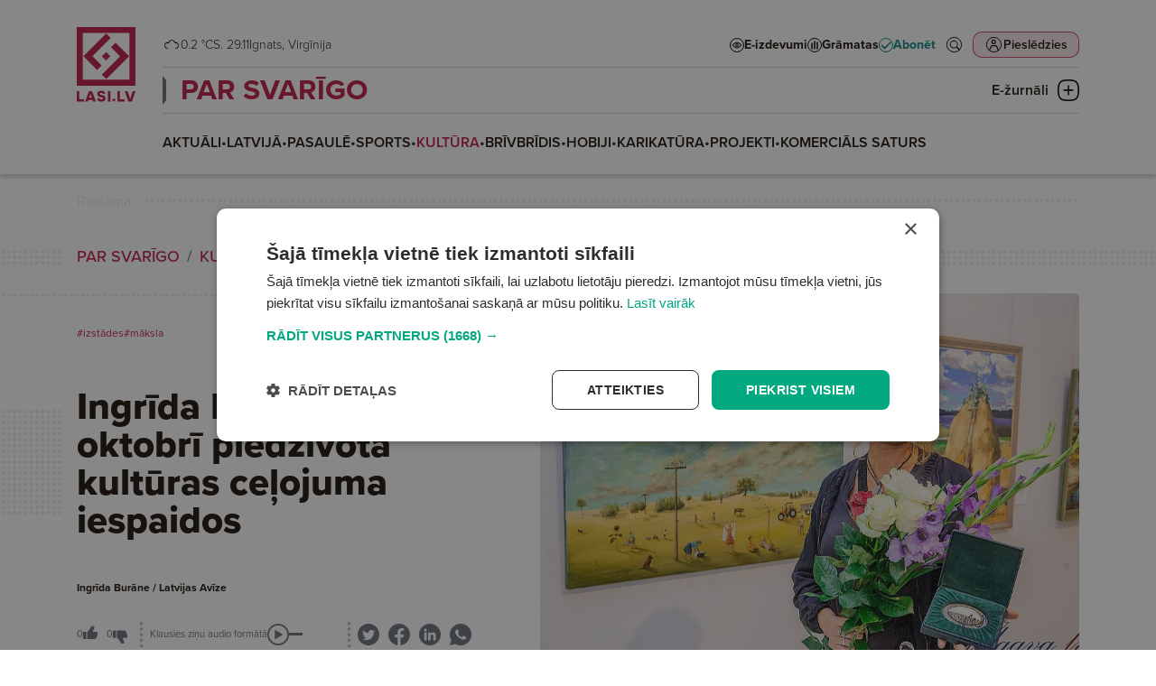

--- FILE ---
content_type: text/html; charset=UTF-8
request_url: https://lasi.lv/par-svarigo/kultura/ingrida-burane-dalas-oktobri-piedzivota-kulturas-celojuma-iespaidos.7859
body_size: 93551
content:
<!doctype html>
<html lang="lv">
<head>
        <script>
        window.dataLayer = window.dataLayer || [];
        dataLayer.push({
            'event': 'view_article',
            'page_type': 'Article',
            'article_id': 7859,
            'article_name': "Ingrīda Burāne dalās oktobrī piedzīvotā kultūras ceļojuma iespaidos",
            'article_author': "Ingrīda Burāne / Latvijas Avīze",
            'article_category': "PAR SVARĪGO / KULTŪRA",
            'article_date': "2023.11.01",
            'article_type': "Free",
            'article_topic': "MĀKSLA"
        });
    </script>





                        <!-- Google Tag Manager -->
<script>(function(w,d,s,l,i){w[l]=w[l]||[];w[l].push({'gtm.start':
new Date().getTime(),event:'gtm.js'});var f=d.getElementsByTagName(s)[0],
j=d.createElement(s),dl=l!='dataLayer'?'&l='+l:'';j.async=true;j.src=
'https://www.googletagmanager.com/gtm.js?id='+i+dl;f.parentNode.insertBefore(j,f);
})(window,document,'script','dataLayer','GTM-PKRJ6NW');</script>
<!-- End Google Tag Manager -->
                        
    <meta charset="UTF-8">
    <meta name="viewport" content="width=device-width, initial-scale=1">
    <meta http-equiv="X-UA-Compatible" content="ie=edge">

        <link rel="apple-touch-icon" sizes="180x180" href="/favicon/apple-touch-icon.png">
    <link rel="icon" type="image/png" sizes="32x32" href="/favicon/favicon-32x32.png">
    <link rel="icon" type="image/png" sizes="16x16" href="/favicon/favicon-16x16.png">
    <link rel="manifest" href="/favicon/site.webmanifest">
    <link rel="mask-icon" href="/favicon/safari-pinned-tab.svg" color="#5bbad5">
    <meta name="msapplication-TileColor" content="#da532c">
    <meta name="theme-color" content="#ffffff">

            <title>Ingrīda Burāne dalās oktobrī piedzīvotā kultūras ceļojuma iespaidos</title>
    
    <meta name="title" content="Par dzīvošanu un izdzīvošanu">
    <meta name="description" content="Mākslas vēsturniece Ingrīda Burāne dalās oktobrī piedzīvotā kultūras ceļojuma iespaidos.">

    <meta property="og:title" content="Par dzīvošanu un izdzīvošanu"/>
    <meta property="og:description" content="Mākslas vēsturniece Ingrīda Burāne dalās oktobrī piedzīvotā kultūras ceļojuma iespaidos."/>
    <meta property="og:image" content="https://media.lasi.lv/media/cache/gallery__jpeg/uploads/media/image/2023103121071765415065ea63e.jpg"/>
    <meta property="og:url" content="https://lasi.lv/par-svarigo/kultura/ingrida-burane-dalas-oktobri-piedzivota-kulturas-celojuma-iespaidos.7859"/>
    <meta property="og:type" content="website"/>

        <link rel="stylesheet" href="https://use.typekit.net/mdo7tfc.css">

                <link rel="stylesheet" href="/build/app.dac7532d.css">
    
                            

                </head>



<body class=" header-has-category" data-theme="theme_0">

                <!-- Google Tag Manager (noscript) -->
<noscript><iframe src="https://www.googletagmanager.com/ns.html?id=GTM-PKRJ6NW"
height="0" width="0" style="display:none;visibility:hidden"></iframe></noscript>
<!-- End Google Tag Manager (noscript) -->
    

<header
        class="header  header--category mb-4"
        data-widget="header"
        data-basket="{&quot;id&quot;:73583875,&quot;discount&quot;:null,&quot;checkout_data&quot;:null,&quot;created_at&quot;:{&quot;date&quot;:&quot;2025-11-29 21:10:17.000000&quot;,&quot;timezone_type&quot;:3,&quot;timezone&quot;:&quot;Europe\/Riga&quot;},&quot;updated_at&quot;:{&quot;date&quot;:&quot;2025-11-29 21:10:17.000000&quot;,&quot;timezone_type&quot;:3,&quot;timezone&quot;:&quot;Europe\/Riga&quot;},&quot;account_id&quot;:76601724,&quot;products&quot;:[],&quot;total&quot;:0}"
>
    <section class="header__container">
        <div class="header__logo_container">
            <a class="header__logo header__logo--mobile d-md-none" href="/">
                <svg width="133" height="36" viewBox="0 0 133 36" fill="none" xmlns="http://www.w3.org/2000/svg">
    <path fill-rule="evenodd" clip-rule="evenodd" d="M0 36H36V0H0V36ZM32.3243 32.2275H3.67568V3.66467H32.3243V32.2275Z" fill="url(#paint0_linear_6864_20691)"/>
    <path d="M4.0842 17.8922L18.1078 3.86864L20.8515 6.61238L9.61716 17.8467L15.2571 23.4867L12.4679 26.2759L4.0842 17.8922Z" fill="url(#paint1_linear_6864_20691)"/>
    <path d="M32.1314 17.8922L18.1078 31.9158L15.364 29.1721L26.5984 17.9377L20.9585 12.2978L23.7477 9.50856L32.1314 17.8922Z" fill="url(#paint2_linear_6864_20691)"/>
    <path d="M17.9553 15.3009L20.5467 17.8922L17.9553 20.4835L15.364 17.8922L17.9553 15.3009Z" fill="url(#paint3_linear_6864_20691)"/>
    <path d="M99.657 20.8545L102.335 23.3978L99.657 25.941L96.9785 23.3978L99.657 20.8545Z" class="color-fill" fill="#02A981"/>
    <path d="M54.0881 22.4797H46.9244V10.5926H43.0918V25.8892H54.0881V22.4797Z" class="color-fill" fill="#004B78"/>
    <path d="M116.041 22.4797H108.878V10.5926H105.045V25.8892H116.041V22.4797Z" class="color-fill" fill="#004B78"/>
    <path d="M61.9018 20.066C61.9018 20.066 63.9097 14.7998 63.9322 14.7776H64.0004C64.0228 14.7998 66.0308 20.066 66.0308 20.066H61.9018ZM68.2438 25.9443H72.3496L66.1677 10.6477H61.8098L55.6504 25.9443H59.6881L60.6467 23.4094H67.2852L68.2438 25.9443Z" class="color-fill" fill="#004B78"/>
    <path d="M128.444 10.5916C128.444 10.5916 124.612 21.8888 124.588 21.9547H124.52C124.497 21.8888 120.665 10.5916 120.665 10.5916H116.307L121.7 25.8882H127.203L132.596 10.5916H128.444Z" class="color-fill" fill="#004B78"/>
    <path d="M90.5391 25.8892H94.3717V10.5926H90.5391V25.8892Z" class="color-fill" fill="#004B78"/>
    <path d="M81.9781 16.5222C79.7419 16.0856 78.213 15.8885 78.213 14.5995C78.213 13.7909 78.8303 13.2446 80.2898 13.2446C81.8875 13.2446 82.7999 13.8561 83.1869 14.9709L86.8376 14.0317C85.9477 11.2998 83.6202 10.0323 80.3593 10.0323C76.7767 10.0323 74.3123 11.5843 74.3123 14.7085C74.3123 17.943 77.005 18.9043 79.1723 19.4068C81.1333 19.8663 83.0506 19.7782 83.0506 21.2427C83.0506 22.2256 82.1601 22.7066 80.7006 22.7066C78.9673 22.7066 77.8485 22.0291 77.5289 20.8707L73.8789 21.8112C74.7919 25.1324 77.9404 25.9409 80.7238 25.9409C84.6245 25.9409 86.9288 24.3675 86.9288 21.2205C86.9288 17.9208 84.3281 16.9594 81.9781 16.5222Z" class="color-fill" fill="#004B78"/>
    <defs>
        <linearGradient id="paint0_linear_6864_20691" x1="0" y1="0" x2="36.4112" y2="35.5445" gradientUnits="userSpaceOnUse">
            <stop offset="0.151042" class="color-stop-color" stop-color="#00A880"/>
            <stop offset="0.578125" class="color-stop-color" stop-color="#00827D"/>
            <stop offset="1" class="color-stop-color" stop-color="#004B78"/>
        </linearGradient>
        <linearGradient id="paint1_linear_6864_20691" x1="0" y1="0" x2="36.4112" y2="35.5445" gradientUnits="userSpaceOnUse">
            <stop offset="0.151042" class="color-stop-color" stop-color="#00A880"/>
            <stop offset="0.578125" class="color-stop-color" stop-color="#00827D"/>
            <stop offset="1" class="color-stop-color" stop-color="#004B78"/>
        </linearGradient>
        <linearGradient id="paint2_linear_6864_20691" x1="0" y1="0" x2="36.4112" y2="35.5445" gradientUnits="userSpaceOnUse">
            <stop offset="0.151042" class="color-stop-color" stop-color="#00A880"/>
            <stop offset="0.578125" class="color-stop-color" stop-color="#00827D"/>
            <stop offset="1" class="color-stop-color" stop-color="#004B78"/>
        </linearGradient>
        <linearGradient id="paint3_linear_6864_20691" x1="0" y1="0" x2="36.4112" y2="35.5445" gradientUnits="userSpaceOnUse">
            <stop offset="0.151042" class="color-stop-color" stop-color="#00A880"/>
            <stop offset="0.578125" class="color-stop-color" stop-color="#00827D"/>
            <stop offset="1" class="color-stop-color" stop-color="#004B78"/>
        </linearGradient>
    </defs>
</svg>            </a>

            <a class="header__logo header__logo--desktop d-none d-md-block" href="/">
                <svg width="66" height="83" viewBox="0 0 66 83" fill="none" xmlns="http://www.w3.org/2000/svg">
    <path fill-rule="evenodd" clip-rule="evenodd" d="M0 64.9842H64.9732V0H0V64.9842ZM58.3393 58.1745H6.6339V6.61516H58.3393V58.1745Z" fill="url(#paint0_linear_6803_1078)"/>
    <path d="M7.3712 32.2975L32.6811 6.98334L37.633 11.9361L17.3572 32.2154L27.5361 42.3961L22.5021 47.431L7.3712 32.2975Z" fill="url(#paint1_linear_6803_1078)"/>
    <path d="M57.991 32.2975L32.6811 57.6117L27.7292 52.6589L48.0051 32.3796L37.8261 22.1989L42.8601 17.1641L57.991 32.2975Z" fill="url(#paint2_linear_6803_1078)"/>
    <path d="M32.406 27.6199L37.0828 32.2975L32.406 36.9751L27.7292 32.2975L32.406 27.6199Z" fill="url(#paint3_linear_6803_1078)"/>
    <path d="M41.1221 78.7373L43.0665 80.6803L41.1221 82.6232L39.1777 80.6803L41.1221 78.7373Z" class="color-fill" fill="#02A981"/>
    <path d="M8.04318 79.9783H2.84277V70.897H0.0605469V82.583H8.04318V79.9783Z" class="color-fill" fill="#004B78"/>
    <path d="M53.0178 79.9783H47.8174V70.897H45.0352V82.583H53.0178V79.9783Z" class="color-fill" fill="#004B78"/>
    <path d="M13.7119 78.1332C13.7119 78.1332 15.1696 74.11 15.1859 74.0931H15.2354C15.2517 74.11 16.7093 78.1332 16.7093 78.1332H13.7119ZM18.3158 82.624H21.2964L16.8087 70.938H13.6452L9.17383 82.624H12.1049L12.8009 80.6874H17.6199L18.3158 82.624Z" class="color-fill" fill="#004B78"/>
    <path d="M62.0182 70.895C62.0182 70.895 59.2359 79.5256 59.2191 79.576H59.1692C59.1528 79.5256 56.3706 70.895 56.3706 70.895H53.207L57.1224 82.5811H61.117L65.0324 70.895H62.0182Z" class="color-fill" fill="#004B78"/>
    <path d="M34.5059 82.583H37.2881V70.897H34.5059V82.583Z" class="color-fill" fill="#004B78"/>
    <path d="M28.2858 75.4255C26.6624 75.092 25.5525 74.9414 25.5525 73.9567C25.5525 73.3389 26.0006 72.9216 27.0601 72.9216C28.22 72.9216 28.8823 73.3888 29.1632 74.2404L31.8134 73.5229C31.1674 71.4358 29.4778 70.4675 27.1106 70.4675C24.5099 70.4675 22.7208 71.6532 22.7208 74.0399C22.7208 76.511 24.6756 77.2454 26.2489 77.6293C27.6725 77.9803 29.0643 77.913 29.0643 79.0318C29.0643 79.7827 28.4178 80.1502 27.3584 80.1502C26.1001 80.1502 25.2879 79.6326 25.0559 78.7476L22.4062 79.4661C23.069 82.0034 25.3547 82.6211 27.3752 82.6211C30.2069 82.6211 31.8797 81.4191 31.8797 79.0149C31.8797 76.494 29.9917 75.7596 28.2858 75.4255Z" class="color-fill" fill="#004B78"/>
    <defs>
        <linearGradient id="paint0_linear_6803_1078" x1="0" y1="0" x2="65.7262" y2="64.1509" gradientUnits="userSpaceOnUse">
            <stop offset="0.151042" class="color-stop-color" stop-color="#00A880"/>
            <stop offset="0.578125" class="color-stop-color" stop-color="#00827D"/>
            <stop offset="1" class="color-stop-color" stop-color="#004B78"/>
        </linearGradient>
        <linearGradient id="paint1_linear_6803_1078" x1="0" y1="0" x2="65.7262" y2="64.1509" gradientUnits="userSpaceOnUse">
            <stop offset="0.151042" class="color-stop-color" stop-color="#00A880"/>
            <stop offset="0.578125" class="color-stop-color" stop-color="#00827D"/>
            <stop offset="1" class="color-stop-color" stop-color="#004B78"/>
        </linearGradient>
        <linearGradient id="paint2_linear_6803_1078" x1="0" y1="0" x2="65.7262" y2="64.1509" gradientUnits="userSpaceOnUse">
            <stop offset="0.151042" class="color-stop-color" stop-color="#00A880"/>
            <stop offset="0.578125" class="color-stop-color" stop-color="#00827D"/>
            <stop offset="1" class="color-stop-color" stop-color="#004B78"/>
        </linearGradient>
        <linearGradient id="paint3_linear_6803_1078" x1="0" y1="0" x2="65.7262" y2="64.1509" gradientUnits="userSpaceOnUse">
            <stop offset="0.151042" class="color-stop-color" stop-color="#00A880"/>
            <stop offset="0.578125" class="color-stop-color" stop-color="#00827D"/>
            <stop offset="1" class="color-stop-color" stop-color="#004B78"/>
        </linearGradient>
    </defs>
</svg>
            </a>
        </div>

        <div class="header__top">
            <div class="header__top__info d-none d-xl-flex">
                <div class="d-flex flex-row justify-content-center gap-1 header__weather">
                                                                                                                                                <img
                        class="weather-icon"
                        src="/img/weather/1009_night.png"
                        alt="Overcast"
                        > 0.2 °C
                                    </div>

                <div>
                                        S. 29.11
                </div>

                <div class="header__name_days">
                                                                Ignats,                                            Virgīnija                                    </div>
            </div>

            <div class="d-none d-xl-block flex-grow-1"></div>

            <div class="header__links d-none d-xl-flex">
                <a
                        target="_self"
                        href="/e-izdevumi" class="header-link"
                >
                    <svg width="16" height="16" viewBox="0 0 16 16" fill="none" xmlns="http://www.w3.org/2000/svg">
    <circle cx="8" cy="8" r="7.5" fill="white" stroke="black"/>
    <path d="M8 5C5.96694 5 4.16303 6.12178 3.04309 7.85156C3.01508 7.89419 3 7.94545 3 7.99805C3 8.05065 3.01508 8.10191 3.04309 8.14453C4.16303 9.87434 5.96694 11 8 11C10.0331 11 11.837 9.87434 12.9569 8.14453C12.9849 8.10191 13 8.05065 13 7.99805C13 7.94545 12.9849 7.89419 12.9569 7.85156C11.837 6.12178 10.0331 5 8 5ZM8 5.5C9.82142 5.5 11.4357 6.47914 12.4811 8C11.4357 9.51985 9.82069 10.5 8 10.5C6.17931 10.5 4.56431 9.51985 3.5189 8C4.56427 6.47914 6.17858 5.5 8 5.5ZM8 6.25C7.12414 6.25 6.40924 7.03646 6.40924 8C6.40924 8.96354 7.12414 9.75 8 9.75C8.87586 9.75 9.59076 8.96354 9.59076 8C9.59076 7.03646 8.87586 6.25 8 6.25ZM8 6.75C8.63023 6.75 9.13625 7.30668 9.13625 8C9.13625 8.69331 8.63023 9.25 8 9.25C7.36977 9.25 6.86375 8.69331 6.86375 8C6.86375 7.30668 7.36977 6.75 8 6.75Z" fill="black" stroke="black" stroke-width="0.5"/>
</svg>
                    <span>E-izdevumi</span>
                </a>
                <a
                        target="_blank"
                        href="https://latvijasmediji.eglobuss.lv" class="header-link"
                >
                    <svg width="16" height="16" viewBox="0 0 16 16" fill="none" xmlns="http://www.w3.org/2000/svg">
    <circle cx="8" cy="8" r="7.5" fill="white" stroke="black"/>
    <path d="M8 4L8 12" stroke="black" stroke-width="1.5" stroke-linecap="round"/>
    <path d="M11 5L11 12" stroke="black" stroke-width="1.5" stroke-linecap="round"/>
    <path d="M5 6L5 12" stroke="black" stroke-width="1.5" stroke-linecap="round"/>
</svg>
                    <span>Grāmatas</span>
                </a>
                <a
                        target="_self"
                        href="/abonesana" class="header-link header-link--highlighted"
                >
                    
<svg xmlns="http://www.w3.org/2000/svg" width="16" height="16" viewBox="0 0 16 16" fill="none">
    <circle cx="8" cy="8" r="7.5" fill="white" stroke="url(#paint0_linear_6941_101_259)"/>
    <path d="M12.3854 4.50025L6.51822 10.3674L4.06767 7.91688C3.76135 7.61056 3.26653 7.61056 2.96021 7.91688C2.65389 8.2232 2.65389 8.71803 2.96021 9.02435L5.96057 12.0326C6.1098 12.1818 6.30616 12.2603 6.51822 12.2603C6.73029 12.2603 6.92665 12.1739 7.07588 12.0326L13.5007 5.60771C13.807 5.30139 13.807 4.80657 13.5007 4.50025C13.1944 4.19393 12.6996 4.19393 12.3933 4.50025H12.3854Z" fill="url(#paint1_linear_6941_101_259)"/>
    <defs>
        <linearGradient id="paint0_linear_6941_101_259" x1="8" y1="0" x2="8" y2="16.1797" gradientUnits="userSpaceOnUse">
            <stop class="color-stop-color" stop-color="#0AAB85"/>
            <stop offset="1" class="color-stop-color" stop-color="#106682"/>
        </linearGradient>
        <linearGradient id="paint1_linear_6941_101_259" x1="8.23047" y1="4.27051" x2="8.23047" y2="12.3501" gradientUnits="userSpaceOnUse">
            <stop class="color-stop-color" stop-color="#0AAB85"/>
            <stop offset="1" class="color-stop-color" stop-color="#106682"/>
        </linearGradient>
    </defs>
</svg>                    <span>Abonēt</span>
                </a>
            </div>

            <div class="header__top__actions">
                <div class="header__action header__action--search">
                    <a href="/meklet" target="_self">
                        <svg width="44" height="44" viewBox="0 0 44 44" fill="none" xmlns="http://www.w3.org/2000/svg">
    <circle cx="22" cy="22" r="17" stroke="black" stroke-width="2" transform="matrix(0.9999999999999999, 0, 0, 0.9999999999999999, -7.105427357601002e-15, 0)"/>
    <path d="M34.6402 33.3996C34.7867 33.2524 34.7875 33.018 34.6474 32.8711L28.4335 27.279L28.0945 26.9739L28.3673 26.6083C29.6238 24.9243 30.2337 22.8478 30.0838 20.7527L30.0838 20.7523C29.9356 18.6587 29.038 16.6873 27.556 15.2C25.9688 13.6112 23.832 12.6929 21.5869 12.6359C19.3397 12.5808 17.1599 13.3925 15.4967 14.9004L34.6402 33.3996ZM34.6402 33.3996C34.6401 33.3998 34.6399 33.3999 34.6398 33.4C34.6397 33.4001 34.6396 33.4002 34.6395 33.4003L34.6393 33.4005L34.0183 34.0216C33.8687 34.1712 33.6285 34.1698 33.482 34.0225L33.4722 34.0127L33.462 34.0035L27.2369 28.4013L26.9317 28.1266L26.6029 28.3726C24.8041 29.7183 22.5554 30.3181 20.3252 30.0509C18.0953 29.782 16.0534 28.6654 14.6249 26.9337C13.1963 25.2 12.4897 22.9821 12.6517 20.742C12.8137 18.5019 13.8321 16.41 15.4967 14.9004L34.6402 33.3996ZM27.286 25.3226L27.2858 25.3229C25.5494 27.9275 22.3118 29.0877 19.3171 28.1803C16.3206 27.2729 14.2726 24.5115 14.2726 21.3817C14.2726 18.2502 16.3205 15.4889 19.3172 14.5813M27.286 25.3226L19.3172 14.5813M27.286 25.3226C28.8752 22.9357 28.8752 19.8257 27.286 17.4389L27.2858 17.4387M27.286 25.3226L27.2858 17.4387M19.3172 14.5813C22.3118 13.6739 25.5494 14.8341 27.2858 17.4387M19.3172 14.5813L27.2858 17.4387" fill="black" stroke="black" transform="matrix(0.9999999999999999, 0, 0, 0.9999999999999999, -7.105427357601002e-15, 0)"/>
    <ellipse style="fill: rgb(255, 255, 255); stroke: rgb(255, 255, 255); stroke-width: 0px;" cx="21.526" cy="21.514" rx="7.369" ry="6.951" transform="matrix(0.9999999999999999, 0, 0, 0.9999999999999999, -7.105427357601002e-15, 0)"/>
</svg>                    </a>
                </div>
                <div class="d-none d-md-block flex-grow-1 order-2 d-xl-none"></div>
                <div class="header__action header__action--profile">
                                            <button
                                data-bs-toggle="modal"
                                data-bs-target="#login_modal"

                                                                                                    data-bs-redirect-after-auth="https://lasi.lv/par-svarigo/kultura/ingrida-burane-dalas-oktobri-piedzivota-kulturas-celojuma-iespaidos.7859"
                                    data-bs-redirect-after-auth-login="true"
                                    data-bs-redirect-after-auth-register="false"
                                                        >
                            <span>
                                Pieslēdzies
                            </span>

                            <svg width="44" height="44" viewBox="0 0 44 44" fill="none" xmlns="http://www.w3.org/2000/svg">
    <rect width="44" height="44" rx="10" class="color-fill" fill="#C01F49" fill-opacity="0.1"/>
    <circle cx="22" cy="22" r="17" stroke="black" stroke-width="2"/>
    <path d="M21.5 10C18.4774 10 16 12.4758 16 15.5C16 18.5226 18.4758 21 21.5 21C24.5226 21 27 18.5242 27 15.5C27 12.4774 24.5225 10 21.5 10ZM21.5 12.5959C23.1208 12.5959 24.4026 13.8792 24.4026 15.4985C24.4026 17.1193 23.1192 18.401 21.5 18.401C19.8792 18.401 18.5974 17.1177 18.5974 15.4985C18.5974 13.8777 19.8808 12.5959 21.5 12.5959Z" fill="black"/>
    <path d="M19.0955 23C17.2254 23 15.6279 23.9915 14.5913 25.3507C13.5545 26.7116 11 32.4466 11 34.2137V34.7239L11.0016 34.7255C11.0031 35.4275 11.5607 35.9968 12.2498 36C12.5819 36.0016 12.9014 35.8672 13.1378 35.629C13.3728 35.3891 13.5059 35.0645 13.5075 34.7255V34.2153C13.5075 33.0176 15.9131 27.7831 16.5709 26.9195C17.2287 26.056 18.0619 25.5603 19.0956 25.5603H24.9044C25.9397 25.5603 26.7619 26.056 27.4197 26.9195C28.0775 27.7831 30.4925 33.0176 30.4925 34.2153V34.7255C30.4957 35.4275 31.0532 35.9968 31.7424 36C32.0744 36.0016 32.3939 35.8673 32.6288 35.629C32.8653 35.3891 32.9984 35.0645 33 34.7255V34.2154C33 32.4483 30.4362 26.7133 29.3994 25.3524C28.3626 23.9915 26.7744 23.0016 24.9044 23.0016L19.0955 23Z" fill="black"/>
</svg>
                        </button>
                                    </div>
                <div class="header__action header__action--submenu d-xl-none" data-btn="menu_toggle">
                    <button class="submenu__button">
                        <img class="submenu-closed" src="/img/icons/submenu_closed.png"
                             alt="Submenu closed icon">
                        <img class="submenu-open" src="/img/icons/submenu_open.png"
                             alt="Submenu open icon">

                        <span>Izvēlne</span>
                    </button>
                </div>
            </div>
        </div>

        <div class="header__middle">
            <div class="header__links d-xl-none">
                <a
                        target="_self"
                        href="/e-izdevumi" class="header-link"
                >
                    <svg width="16" height="16" viewBox="0 0 16 16" fill="none" xmlns="http://www.w3.org/2000/svg">
    <circle cx="8" cy="8" r="7.5" fill="white" stroke="black"/>
    <path d="M8 5C5.96694 5 4.16303 6.12178 3.04309 7.85156C3.01508 7.89419 3 7.94545 3 7.99805C3 8.05065 3.01508 8.10191 3.04309 8.14453C4.16303 9.87434 5.96694 11 8 11C10.0331 11 11.837 9.87434 12.9569 8.14453C12.9849 8.10191 13 8.05065 13 7.99805C13 7.94545 12.9849 7.89419 12.9569 7.85156C11.837 6.12178 10.0331 5 8 5ZM8 5.5C9.82142 5.5 11.4357 6.47914 12.4811 8C11.4357 9.51985 9.82069 10.5 8 10.5C6.17931 10.5 4.56431 9.51985 3.5189 8C4.56427 6.47914 6.17858 5.5 8 5.5ZM8 6.25C7.12414 6.25 6.40924 7.03646 6.40924 8C6.40924 8.96354 7.12414 9.75 8 9.75C8.87586 9.75 9.59076 8.96354 9.59076 8C9.59076 7.03646 8.87586 6.25 8 6.25ZM8 6.75C8.63023 6.75 9.13625 7.30668 9.13625 8C9.13625 8.69331 8.63023 9.25 8 9.25C7.36977 9.25 6.86375 8.69331 6.86375 8C6.86375 7.30668 7.36977 6.75 8 6.75Z" fill="black" stroke="black" stroke-width="0.5"/>
</svg>
                    <span>E-izdevumi</span>
                </a>
                <a
                        target="_blank"
                        href="https://latvijasmediji.eglobuss.lv" class="header-link"
                >
                    <svg width="16" height="16" viewBox="0 0 16 16" fill="none" xmlns="http://www.w3.org/2000/svg">
    <circle cx="8" cy="8" r="7.5" fill="white" stroke="black"/>
    <path d="M8 4L8 12" stroke="black" stroke-width="1.5" stroke-linecap="round"/>
    <path d="M11 5L11 12" stroke="black" stroke-width="1.5" stroke-linecap="round"/>
    <path d="M5 6L5 12" stroke="black" stroke-width="1.5" stroke-linecap="round"/>
</svg>
                    <span>Grāmatas</span>
                </a>
                <a
                        target="_self"
                        href="/abonesana" class="header-link header-link--highlighted"
                >
                    
<svg xmlns="http://www.w3.org/2000/svg" width="16" height="16" viewBox="0 0 16 16" fill="none">
    <circle cx="8" cy="8" r="7.5" fill="white" stroke="url(#paint0_linear_6941_101_604)"/>
    <path d="M12.3854 4.50025L6.51822 10.3674L4.06767 7.91688C3.76135 7.61056 3.26653 7.61056 2.96021 7.91688C2.65389 8.2232 2.65389 8.71803 2.96021 9.02435L5.96057 12.0326C6.1098 12.1818 6.30616 12.2603 6.51822 12.2603C6.73029 12.2603 6.92665 12.1739 7.07588 12.0326L13.5007 5.60771C13.807 5.30139 13.807 4.80657 13.5007 4.50025C13.1944 4.19393 12.6996 4.19393 12.3933 4.50025H12.3854Z" fill="url(#paint1_linear_6941_101_604)"/>
    <defs>
        <linearGradient id="paint0_linear_6941_101_604" x1="8" y1="0" x2="8" y2="16.1797" gradientUnits="userSpaceOnUse">
            <stop class="color-stop-color" stop-color="#0AAB85"/>
            <stop offset="1" class="color-stop-color" stop-color="#106682"/>
        </linearGradient>
        <linearGradient id="paint1_linear_6941_101_604" x1="8.23047" y1="4.27051" x2="8.23047" y2="12.3501" gradientUnits="userSpaceOnUse">
            <stop class="color-stop-color" stop-color="#0AAB85"/>
            <stop offset="1" class="color-stop-color" stop-color="#106682"/>
        </linearGradient>
    </defs>
</svg>                    <span>Abonēt</span>
                </a>
            </div>

                            <div class="header__category_nav d-none d-xl-block">
                    <div class="header__category_nav_head">
                                                <a
                                data-theme="theme_0"
                                class="header__nav_item"
                                href="/par-svarigo"
                        >
                            PAR SVARĪGO
                        </a>

                        <button class="header__category_nav_toggle" data-btn="category_nav_toggle">
                            <span>E-žurnāli</span>
                            <svg class="menu-closed" width="24" height="24" viewBox="0 0 24 24" fill="none"
                                 xmlns="http://www.w3.org/2000/svg">
                                <path d="M23.3752 6.11863C23.2755 5.71904 22.4283 2.19771 19.0643 0.899064C17.021 0.099896 13.4577 0 12.0125 0C10.5672 0 7.0039 0.12487 4.9606 0.899064C1.47205 2.24766 0.674667 5.96878 0.624831 6.11863C0.201221 7.89178 -0.0230431 9.86472 0.00187514 11.9875C0.00187514 14.1103 0.201221 16.0832 0.624831 17.8564C0.649749 18.0062 1.47205 21.7523 4.9606 23.1009C7.0039 23.9001 10.5672 24 12.0125 24C13.4577 24 17.021 23.8751 19.0643 23.1009C22.5529 21.7523 23.3503 18.0312 23.3752 17.8814C23.7988 16.1082 24.023 14.1353 23.9981 12.0125C23.9981 9.86473 23.7988 7.89178 23.3752 6.11863ZM22.4283 12.0125C22.4532 14.0104 22.2538 15.8835 21.8552 17.5317C21.8552 17.5567 21.1574 20.6035 18.4912 21.6275C17.2453 22.102 14.8033 22.4017 12.0125 22.4266C9.1967 22.4017 6.77963 22.102 5.5088 21.6275C2.84255 20.6035 2.14484 17.5317 2.14484 17.5068C1.74615 15.8585 1.5468 14.0104 1.57172 11.9875C1.5468 9.98959 1.74615 8.11655 2.14484 6.46826C2.14484 6.44329 2.84255 3.39646 5.5088 2.37253C6.75471 1.89802 9.1967 1.59834 11.9875 1.57336C14.8033 1.59834 17.2204 1.89802 18.4912 2.37253C21.1574 3.39646 21.8552 6.44329 21.8552 6.49324C22.2538 8.14152 22.4532 9.98959 22.4283 12.0125Z"
                                      fill="black"/>
                                <path d="M7.20366 12.6982H16.7723C17.2457 12.6982 17.6195 12.3236 17.6195 11.8491C17.6195 11.3746 17.2457 11 16.7723 11H7.20366C6.73022 11 6.35645 11.3746 6.35645 11.8491C6.35645 12.3236 6.75514 12.6982 7.20366 12.6982Z"
                                      fill="black"/>
                                <path d="M12.8369 16.7469L12.8369 7.15337C12.8369 6.67993 12.4623 6.30615 11.9878 6.30615C11.5133 6.30615 11.1387 6.67993 11.1387 7.15337L11.1387 16.722C11.1387 17.1954 11.5133 17.5692 11.9878 17.5692C12.4623 17.5692 12.8369 17.1954 12.8369 16.7469Z"
                                      fill="black"/>
                            </svg>
                            <svg class="menu-open" width="24" height="24" viewBox="0 0 24 24" fill="none"
                                 xmlns="http://www.w3.org/2000/svg">
                                <path d="M23.3752 6.11863C23.2755 5.71904 22.4283 2.19771 19.0643 0.899064C17.021 0.099896 13.4577 0 12.0125 0C10.5672 0 7.0039 0.12487 4.9606 0.899064C1.47205 2.24766 0.674667 5.96878 0.624831 6.11863C0.201221 7.89178 -0.0230431 9.86472 0.00187514 11.9875C0.00187514 14.1103 0.201221 16.0832 0.624831 17.8564C0.649749 18.0062 1.47205 21.7523 4.9606 23.1009C7.0039 23.9001 10.5672 24 12.0125 24C13.4577 24 17.021 23.8751 19.0643 23.1009C22.5529 21.7523 23.3503 18.0312 23.3752 17.8814C23.7988 16.1082 24.023 14.1353 23.9981 12.0125C23.9981 9.86473 23.7988 7.89178 23.3752 6.11863ZM22.4283 12.0125C22.4532 14.0104 22.2538 15.8835 21.8552 17.5317C21.8552 17.5567 21.1574 20.6035 18.4912 21.6275C17.2453 22.102 14.8033 22.4017 12.0125 22.4266C9.1967 22.4017 6.77963 22.102 5.5088 21.6275C2.84255 20.6035 2.14484 17.5317 2.14484 17.5068C1.74615 15.8585 1.5468 14.0104 1.57172 11.9875C1.5468 9.98959 1.74615 8.11655 2.14484 6.46826C2.14484 6.44329 2.84255 3.39646 5.5088 2.37253C6.75471 1.89802 9.1967 1.59834 11.9875 1.57336C14.8033 1.59834 17.2204 1.89802 18.4912 2.37253C21.1574 3.39646 21.8552 6.44329 21.8552 6.49324C22.2538 8.14152 22.4532 9.98959 22.4283 12.0125Z"
                                      fill="url(#paint0_linear_6772_10159)"/>
                                <path d="M9.4542 15.6154L16.2202 8.84941C16.555 8.51463 16.5544 7.98544 16.2189 7.64992C15.8834 7.31439 15.3542 7.3138 15.0194 7.64858L8.25337 14.4146C7.91859 14.7494 7.91919 15.2786 8.25471 15.6141C8.59024 15.9496 9.13704 15.9326 9.4542 15.6154Z"
                                      fill="url(#paint1_linear_6772_10159)"/>
                                <path d="M8.08213 8.98545L14.8658 15.7691C15.2005 16.1039 15.7297 16.1033 16.0653 15.7677C16.4008 15.4322 16.4014 14.903 16.0666 14.5683L9.30058 7.80224C8.9658 7.46746 8.43662 7.46805 8.10109 7.80358C7.74794 8.12149 7.76497 8.66829 8.08213 8.98545Z"
                                      fill="url(#paint2_linear_6772_10159)"/>
                                <defs>
                                    <linearGradient id="paint0_linear_6772_10159" x1="23.52" y1="12" x2="2.59258e-07"
                                                    y2="12" gradientUnits="userSpaceOnUse">
                                        <stop stop-color="#DE5C9D"/>
                                        <stop offset="1" stop-color="#933B67"/>
                                    </linearGradient>
                                    <linearGradient id="paint1_linear_6772_10159" x1="16.0596" y1="7.8092" x2="8.25471"
                                                    y2="15.6141" gradientUnits="userSpaceOnUse">
                                        <stop stop-color="#DE5C9D"/>
                                        <stop offset="1" stop-color="#933B67"/>
                                    </linearGradient>
                                    <linearGradient id="paint2_linear_6772_10159" x1="8.25961" y1="7.96209" x2="16.0653"
                                                    y2="15.7677" gradientUnits="userSpaceOnUse">
                                        <stop stop-color="#DE5C9D"/>
                                        <stop offset="1" stop-color="#933B67"/>
                                    </linearGradient>
                                </defs>
                            </svg>

                        </button>
                    </div>

                    <ul class="header__category_nav_submenu">
                                                                                                                    <li class="header__category_nav_submenu_item" data-theme="theme_0">
                                    <a href="/par-svarigo">
                                        PAR SVARĪGO
                                    </a>
                                </li>
                                                                                                                                                <li class="header__category_nav_submenu_item" data-theme="theme_3">
                                    <a href="/latvija-pasaule">
                                        LATVIJĀ PASAULĒ
                                    </a>
                                </li>
                                                                                                                                                <li class="header__category_nav_submenu_item" data-theme="theme_5">
                                    <a href="/maja-gimene">
                                        MĀJA ĢIMENE
                                    </a>
                                </li>
                                                                                                                                                <li class="header__category_nav_submenu_item" data-theme="theme_4">
                                    <a href="/darzs-daba">
                                        DĀRZS DABA
                                    </a>
                                </li>
                                                                                                                                                <li class="header__category_nav_submenu_item" data-theme="theme_2">
                                    <a href="/mednieks-makskernieks">
                                        MEDNIEKS MAKŠĶERNIEKS
                                    </a>
                                </li>
                                                                                                                                                <li class="header__category_nav_submenu_item" data-theme="theme_6">
                                    <a href="/saimnieks-uznemejs">
                                        SAIMNIEKS UZŅĒMĒJS
                                    </a>
                                </li>
                                                                                                                                                <li class="header__category_nav_submenu_item" data-theme="theme_1">
                                    <a href="/nezinamais-zinamais">
                                        NEZINĀMAIS ZINĀMAIS
                                    </a>
                                </li>
                                                                        </ul>

                    <ul class="header__category_nav_items">
                                                                                <li class="header__category_nav_item ">
                                <a href="/par-svarigo/aktuali">
                                    AKTUĀLI
                                </a>
                            </li>

                                                            <span>&#8226;</span>
                                                                                                            <li class="header__category_nav_item ">
                                <a href="/par-svarigo/latvija">
                                    LATVIJĀ
                                </a>
                            </li>

                                                            <span>&#8226;</span>
                                                                                                            <li class="header__category_nav_item ">
                                <a href="/par-svarigo/pasaule">
                                    PASAULĒ
                                </a>
                            </li>

                                                            <span>&#8226;</span>
                                                                                                            <li class="header__category_nav_item ">
                                <a href="/par-svarigo/sports">
                                    SPORTS
                                </a>
                            </li>

                                                            <span>&#8226;</span>
                                                                                                            <li class="header__category_nav_item header__category_nav_item--active">
                                <a href="/par-svarigo/kultura">
                                    KULTŪRA
                                </a>
                            </li>

                                                            <span>&#8226;</span>
                                                                                                            <li class="header__category_nav_item ">
                                <a href="/par-svarigo/brivbridis">
                                    BRĪVBRĪDIS
                                </a>
                            </li>

                                                            <span>&#8226;</span>
                                                                                                            <li class="header__category_nav_item ">
                                <a href="/par-svarigo/hobiji">
                                    HOBIJI
                                </a>
                            </li>

                                                            <span>&#8226;</span>
                                                                                                            <li class="header__category_nav_item ">
                                <a href="/par-svarigo/karikatura">
                                    KARIKATŪRA
                                </a>
                            </li>

                                                            <span>&#8226;</span>
                                                                                                            <li class="header__category_nav_item ">
                                <a href="/par-svarigo/projekti">
                                    PROJEKTI
                                </a>
                            </li>

                                                            <span>&#8226;</span>
                                                                                                            <li class="header__category_nav_item ">
                                <a href="/par-svarigo/komercials-saturs">
                                    KOMERCIĀLS SATURS
                                </a>
                            </li>

                                                                        </ul>
                </div>
                    </div>

        <div
                data-element="basket_container"
                class="header__basket_container"
                style="display: none"         >
            

<article data-widget="basket" class="basket">
    <div class="basket__content" data-basket-content>
        <a href="/grozs" class="basket__icon">
            <svg width="32" height="29" viewBox="0 0 32 29" fill="none"
                 xmlns="http://www.w3.org/2000/svg">
                <path d="M1.90296e-05 1.33866C-0.000924405 1.16261 0.0332207 0.988115 0.100479 0.825282C0.167736 0.662449 0.266772 0.514507 0.391854 0.390018C0.516936 0.265528 0.665581 0.166962 0.829189 0.100022C0.992796 0.033083 1.16812 -0.000900583 1.34501 3.83841e-05H3.91401C4.50995 -0.00290489 5.09436 0.163475 5.59859 0.479635C6.51508 1.05429 7.44994 1.78486 8.53169 1.78486H29.7819C30.1259 1.78846 30.4645 1.87082 30.7714 2.02555C31.0783 2.18028 31.3453 2.40324 31.5517 2.67716C31.7581 2.95107 31.8984 3.2686 31.9617 3.60515C32.025 3.9417 32.0097 4.28823 31.9168 4.61792L29.6182 13.1171C29.3868 13.9704 28.8795 14.7242 28.1746 15.2619C27.4697 15.7996 26.6066 16.0912 25.7185 16.0918H11.2298C10.3879 16.0918 9.75432 16.8586 9.91308 17.6854C9.97116 17.9905 10.1345 18.2657 10.3749 18.4636C10.6153 18.6615 10.9176 18.7695 11.2296 18.769H27.3979C27.7387 18.7937 28.0574 18.9458 28.29 19.1948C28.5227 19.4438 28.652 19.7712 28.652 20.1112C28.652 20.4512 28.5227 20.7786 28.29 21.0276C28.0574 21.2766 27.7387 21.4287 27.3979 21.4534H11.194C10.2551 21.452 9.34601 21.1254 8.62272 20.5296C7.89943 19.9338 7.40709 19.106 7.23022 18.1883L4.34099 3.03849C4.32163 2.93897 4.2688 2.84896 4.19119 2.78331C4.11358 2.71765 4.01582 2.68026 3.91401 2.67728H1.34501C1.16812 2.67822 0.992796 2.64423 0.829189 2.57729C0.665581 2.51036 0.516936 2.41179 0.391854 2.2873C0.266772 2.16281 0.167736 2.01487 0.100479 1.85203C0.0332207 1.6892 -0.000924405 1.51471 1.90296e-05 1.33866ZM7.18041 25.8942C7.18041 25.3647 7.33817 24.8471 7.63375 24.4068C7.92933 23.9665 8.34945 23.6234 8.84097 23.4207C9.3325 23.2181 9.87337 23.1651 10.3952 23.2684C10.917 23.3717 11.3963 23.6267 11.7725 24.0011C12.1487 24.3755 12.4049 24.8526 12.5087 25.3719C12.6125 25.8912 12.5592 26.4295 12.3556 26.9187C12.152 27.4079 11.8072 27.8261 11.3649 28.1202C10.9225 28.4144 10.4024 28.5714 9.87039 28.5714C9.51713 28.5714 9.16734 28.5022 8.84097 28.3676C8.51461 28.2331 8.21807 28.0359 7.96828 27.7873C7.7185 27.5387 7.52035 27.2435 7.38517 26.9187C7.24999 26.5939 7.18041 26.2458 7.18041 25.8942ZM26.0174 23.217C26.7308 23.217 27.415 23.499 27.9195 24.0011C28.4239 24.5032 28.7073 25.1841 28.7073 25.8942C28.7073 26.6042 28.4239 27.2852 27.9195 27.7873C27.415 28.2894 26.7308 28.5714 26.0174 28.5714C25.3039 28.5714 24.6197 28.2894 24.1153 27.7873C23.6108 27.2852 23.3274 26.6042 23.3274 25.8942C23.3274 25.1841 23.6108 24.5032 24.1153 24.0011C24.6197 23.499 25.3039 23.217 26.0174 23.217Z"
                      class="color-fill" fill="#01A981"/>
            </svg>

            <span data-basket-item-count class="basket__item_count">0</span>
        </a>

        <a href="/grozs" class="basket__details">
            <div class="basket__total">
                <span data-basket-total-amount>0.00</span> €
            </div>

            <span class="basket__text">Pabeigt pirkumu</span>
        </a>

        <a href="#clear_basket_modal" data-bs-toggle="modal" class="basket__clear_btn">
            <svg xmlns="http://www.w3.org/2000/svg" width="14" height="14" viewBox="0 0 14 14" fill="none">
                <path d="M0.900101 2.70035L11.0491 12.8494C11.5513 13.3515 12.3451 13.3507 12.8484 12.8474C13.3517 12.3441 13.3525 11.5503 12.8504 11.0481L2.70135 0.8991C2.19918 0.396935 1.4054 0.397821 0.902112 0.901111C0.398823 1.4044 0.424365 2.22461 0.900101 2.70035Z" fill="white"/>
                <path d="M11.0482 0.898636L0.899157 11.0477C0.396991 11.5498 0.397881 12.3436 0.90117 12.8469C1.40446 13.3502 2.19824 13.3511 2.7004 12.8489L12.8494 2.69988C13.3516 2.19772 13.3507 1.40394 12.8474 0.900647C12.3441 0.397358 11.5239 0.4229 11.0482 0.898636Z" fill="white"/>
            </svg>
        </a>
    </div>
</article>
        </div>
    </section>

    <div class="header__submenu">
        <ul class="header__submenu__items">
                                                                                                                
                                                                                                
                                        <li class="header__submenu__item header__submenu__item--active header__submenu__item--open" data-theme="theme_0" data-item="submenu">
                        <a class="header__submenu__item__link"
                           href="/par-svarigo">
                            PAR SVARĪGO
                        </a>

                        <button class="header__submenu__toggle" data-btn="submenu_toggle">

                        </button>


                        <div class="header__submenu__container header__submenu__container--open">
                            <ul class="header__submenu__list">
                                                                                                                                            <li class="header__submenu__list__item ">
                                        <a href="/par-svarigo/aktuali">
                                            AKTUĀLI
                                        </a>
                                    </li>
                                                                                                                                            <li class="header__submenu__list__item ">
                                        <a href="/par-svarigo/latvija">
                                            LATVIJĀ
                                        </a>
                                    </li>
                                                                                                                                            <li class="header__submenu__list__item ">
                                        <a href="/par-svarigo/pasaule">
                                            PASAULĒ
                                        </a>
                                    </li>
                                                                                                                                            <li class="header__submenu__list__item ">
                                        <a href="/par-svarigo/sports">
                                            SPORTS
                                        </a>
                                    </li>
                                                                                                                                                                                                                        <li class="header__submenu__list__item header__submenu__list__item--active">
                                        <a href="/par-svarigo/kultura">
                                            KULTŪRA
                                        </a>
                                    </li>
                                                                                                                                            <li class="header__submenu__list__item ">
                                        <a href="/par-svarigo/brivbridis">
                                            BRĪVBRĪDIS
                                        </a>
                                    </li>
                                                                                                                                            <li class="header__submenu__list__item ">
                                        <a href="/par-svarigo/hobiji">
                                            HOBIJI
                                        </a>
                                    </li>
                                                                                                                                            <li class="header__submenu__list__item ">
                                        <a href="/par-svarigo/karikatura">
                                            KARIKATŪRA
                                        </a>
                                    </li>
                                                                                                                                            <li class="header__submenu__list__item ">
                                        <a href="/par-svarigo/projekti">
                                            PROJEKTI
                                        </a>
                                    </li>
                                                                                                                                            <li class="header__submenu__list__item ">
                                        <a href="/par-svarigo/komercials-saturs">
                                            KOMERCIĀLS SATURS
                                        </a>
                                    </li>
                                                            </ul>
                        </div>
                    </li>
                                                                                                        
                                        <li class="header__submenu__item  " data-theme="theme_3" data-item="submenu">
                        <a class="header__submenu__item__link"
                           href="/latvija-pasaule">
                            LATVIJĀ PASAULĒ
                        </a>

                        <button class="header__submenu__toggle" data-btn="submenu_toggle">

                        </button>


                        <div class="header__submenu__container ">
                            <ul class="header__submenu__list">
                                                                                                                                            <li class="header__submenu__list__item ">
                                        <a href="/latvija-pasaule/notikumi">
                                            NOTIKUMI
                                        </a>
                                    </li>
                                                                                                                                            <li class="header__submenu__list__item ">
                                        <a href="/latvija-pasaule/viedoklis">
                                            VIEDOKLIS
                                        </a>
                                    </li>
                                                                                                                                            <li class="header__submenu__list__item ">
                                        <a href="/latvija-pasaule/politika">
                                            POLITIKA
                                        </a>
                                    </li>
                                                                                                                                            <li class="header__submenu__list__item ">
                                        <a href="/latvija-pasaule/ekonomika">
                                            EKONOMIKA
                                        </a>
                                    </li>
                                                                                                                                            <li class="header__submenu__list__item ">
                                        <a href="/latvija-pasaule/sabiedriba">
                                            SABIEDRĪBA
                                        </a>
                                    </li>
                                                                                                                                            <li class="header__submenu__list__item ">
                                        <a href="/latvija-pasaule/novados">
                                            NOVADOS
                                        </a>
                                    </li>
                                                                                                                                            <li class="header__submenu__list__item ">
                                        <a href="/latvija-pasaule/vesture">
                                            VĒSTURE
                                        </a>
                                    </li>
                                                                                                                                            <li class="header__submenu__list__item ">
                                        <a href="/latvija-pasaule/kulturzimes">
                                            KULTŪRZĪMES
                                        </a>
                                    </li>
                                                            </ul>
                        </div>
                    </li>
                                                                                                        
                                        <li class="header__submenu__item  " data-theme="theme_5" data-item="submenu">
                        <a class="header__submenu__item__link"
                           href="/maja-gimene">
                            MĀJA ĢIMENE
                        </a>

                        <button class="header__submenu__toggle" data-btn="submenu_toggle">

                        </button>


                        <div class="header__submenu__container ">
                            <ul class="header__submenu__list">
                                                                                                                                            <li class="header__submenu__list__item ">
                                        <a href="/maja-gimene/aktualitate">
                                            AKTUALITĀTE
                                        </a>
                                    </li>
                                                                                                                                            <li class="header__submenu__list__item ">
                                        <a href="/maja-gimene/veseliba">
                                            VESELĪBA
                                        </a>
                                    </li>
                                                                                                                                            <li class="header__submenu__list__item ">
                                        <a href="/maja-gimene/majas-viesis">
                                            MĀJAS VIESIS
                                        </a>
                                    </li>
                                                                                                                                            <li class="header__submenu__list__item ">
                                        <a href="/maja-gimene/virtuve">
                                            VIRTUVĒ
                                        </a>
                                    </li>
                                                                                                                                            <li class="header__submenu__list__item ">
                                        <a href="/maja-gimene/skola">
                                            SKOLA
                                        </a>
                                    </li>
                                                                                                                                            <li class="header__submenu__list__item ">
                                        <a href="/maja-gimene/attiecibas">
                                            ATTIECĪBAS
                                        </a>
                                    </li>
                                                                                                                                            <li class="header__submenu__list__item ">
                                        <a href="/maja-gimene/dari-pats">
                                            DARI PATS
                                        </a>
                                    </li>
                                                                                                                                            <li class="header__submenu__list__item ">
                                        <a href="/maja-gimene/stasti">
                                            STĀSTI
                                        </a>
                                    </li>
                                                            </ul>
                        </div>
                    </li>
                                                                                                        
                                        <li class="header__submenu__item  " data-theme="theme_4" data-item="submenu">
                        <a class="header__submenu__item__link"
                           href="/darzs-daba">
                            DĀRZS DABA
                        </a>

                        <button class="header__submenu__toggle" data-btn="submenu_toggle">

                        </button>


                        <div class="header__submenu__container ">
                            <ul class="header__submenu__list">
                                                                                                                                            <li class="header__submenu__list__item ">
                                        <a href="/darzs-daba/praktiskais">
                                            PRAKTISKAIS
                                        </a>
                                    </li>
                                                                                                                                            <li class="header__submenu__list__item ">
                                        <a href="/darzs-daba/receptes">
                                            RECEPTES
                                        </a>
                                    </li>
                                                                                                                                            <li class="header__submenu__list__item ">
                                        <a href="/darzs-daba/daba-dziede">
                                            DABA DZIEDĒ
                                        </a>
                                    </li>
                                                                                                                                            <li class="header__submenu__list__item ">
                                        <a href="/darzs-daba/zala-dzive">
                                            ZAĻĀ DZĪVE
                                        </a>
                                    </li>
                                                                                                                                            <li class="header__submenu__list__item ">
                                        <a href="/darzs-daba/padoms-roka">
                                            PADOMS ROKĀ
                                        </a>
                                    </li>
                                                                                                                                            <li class="header__submenu__list__item ">
                                        <a href="/darzs-daba/planeta">
                                            PLANĒTA
                                        </a>
                                    </li>
                                                                                                                                            <li class="header__submenu__list__item ">
                                        <a href="/darzs-daba/mana-seta">
                                            MANA SĒTA
                                        </a>
                                    </li>
                                                            </ul>
                        </div>
                    </li>
                                                                                                        
                                        <li class="header__submenu__item  " data-theme="theme_2" data-item="submenu">
                        <a class="header__submenu__item__link"
                           href="/mednieks-makskernieks">
                            MEDNIEKS MAKŠĶERNIEKS
                        </a>

                        <button class="header__submenu__toggle" data-btn="submenu_toggle">

                        </button>


                        <div class="header__submenu__container ">
                            <ul class="header__submenu__list">
                                                                                                                                            <li class="header__submenu__list__item ">
                                        <a href="/mednieks-makskernieks/medibas">
                                            MEDĪBAS
                                        </a>
                                    </li>
                                                                                                                                            <li class="header__submenu__list__item ">
                                        <a href="/mednieks-makskernieks/cope">
                                            COPE
                                        </a>
                                    </li>
                                                                                                                                            <li class="header__submenu__list__item ">
                                        <a href="/mednieks-makskernieks/pie-dabas">
                                            PIE DABAS
                                        </a>
                                    </li>
                                                                                                                                            <li class="header__submenu__list__item ">
                                        <a href="/mednieks-makskernieks/pagatavo-pats">
                                            PAGATAVO PATS
                                        </a>
                                    </li>
                                                                                                                                            <li class="header__submenu__list__item ">
                                        <a href="/mednieks-makskernieks/aprikojums">
                                            APRĪKOJUMS
                                        </a>
                                    </li>
                                                            </ul>
                        </div>
                    </li>
                                                                                                        
                                        <li class="header__submenu__item  " data-theme="theme_6" data-item="submenu">
                        <a class="header__submenu__item__link"
                           href="/saimnieks-uznemejs">
                            SAIMNIEKS UZŅĒMĒJS
                        </a>

                        <button class="header__submenu__toggle" data-btn="submenu_toggle">

                        </button>


                        <div class="header__submenu__container ">
                            <ul class="header__submenu__list">
                                                                                                                                            <li class="header__submenu__list__item ">
                                        <a href="/saimnieks-uznemejs/jaunumi">
                                            JAUNUMI
                                        </a>
                                    </li>
                                                                                                                                            <li class="header__submenu__list__item ">
                                        <a href="/saimnieks-uznemejs/lauksaimnieciba">
                                            LAUKSAIMNIECĪBA
                                        </a>
                                    </li>
                                                                                                                                            <li class="header__submenu__list__item ">
                                        <a href="/saimnieks-uznemejs/darzkopiba">
                                            DĀRZKOPĪBA
                                        </a>
                                    </li>
                                                                                                                                            <li class="header__submenu__list__item ">
                                        <a href="/saimnieks-uznemejs/bizness">
                                            BIZNESS
                                        </a>
                                    </li>
                                                                                                                                            <li class="header__submenu__list__item ">
                                        <a href="/saimnieks-uznemejs/mana-maja">
                                            MANA MĀJA
                                        </a>
                                    </li>
                                                                                                                                            <li class="header__submenu__list__item ">
                                        <a href="/saimnieks-uznemejs/tehnika-un-tehnologijas">
                                            TEHNIKA UN TEHNOLOĢIJAS
                                        </a>
                                    </li>
                                                                                                                                            <li class="header__submenu__list__item ">
                                        <a href="/saimnieks-uznemejs/zalais-kurss">
                                            ZAĻAIS KURSS
                                        </a>
                                    </li>
                                                                                                                                            <li class="header__submenu__list__item ">
                                        <a href="/saimnieks-uznemejs/patriots">
                                            PATRIOTS
                                        </a>
                                    </li>
                                                            </ul>
                        </div>
                    </li>
                                                                                                        
                                        <li class="header__submenu__item  " data-theme="theme_1" data-item="submenu">
                        <a class="header__submenu__item__link"
                           href="/nezinamais-zinamais">
                            NEZINĀMAIS ZINĀMAIS
                        </a>

                        <button class="header__submenu__toggle" data-btn="submenu_toggle">

                        </button>


                        <div class="header__submenu__container ">
                            <ul class="header__submenu__list">
                                                                                                                                            <li class="header__submenu__list__item ">
                                        <a href="/nezinamais-zinamais/laika-masina">
                                            LAIKA MAŠĪNA
                                        </a>
                                    </li>
                                                                                                                                            <li class="header__submenu__list__item ">
                                        <a href="/nezinamais-zinamais/personibas">
                                            PERSONĪBAS
                                        </a>
                                    </li>
                                                                                                                                            <li class="header__submenu__list__item ">
                                        <a href="/nezinamais-zinamais/spiganas-dziednica">
                                            SPĪGANAS DZIEDNĪCA
                                        </a>
                                    </li>
                                                                                                                                            <li class="header__submenu__list__item ">
                                        <a href="/nezinamais-zinamais/idejas">
                                            IDEJAS
                                        </a>
                                    </li>
                                                                                                                                            <li class="header__submenu__list__item ">
                                        <a href="/nezinamais-zinamais/misterija">
                                            MISTĒRIJA
                                        </a>
                                    </li>
                                                                                                                                            <li class="header__submenu__list__item ">
                                        <a href="/nezinamais-zinamais/fenomeni">
                                            FENOMENI
                                        </a>
                                    </li>
                                                                                                                                            <li class="header__submenu__list__item ">
                                        <a href="/nezinamais-zinamais/zvaigznu-tulks">
                                            ZVAIGŽŅU TULKS
                                        </a>
                                    </li>
                                                            </ul>
                        </div>
                    </li>
                                    </ul>

        <div class="flex-grow-1"></div>

                    <div class="header__submenu__themes">
                <div class="mb-4">
                    <div class="dotted-accent left right">
                        <div class="header__submenu__themes__title">
                            KARSTĀS TĒMAS
                        </div>
                    </div>
                </div>

                <div class="header__submenu__themes__container">
                                                                        <a href="/tema/ukraina">
                                Ukraina
                            </a>
                        
                                                    <span>&#8226;</span>
                                                                                                <a href="/tema/komentari-un-viedokli">
                                Komentāri un viedokļi
                            </a>
                        
                                                    <span>&#8226;</span>
                                                                                                <a href="/tema/airbaltic">
                                airBaltic
                            </a>
                        
                                                    <span>&#8226;</span>
                                                                                                <a href="/tema/asv-prezidenta-velesanas">
                                ASV prezidenta vēlēšanas
                            </a>
                        
                                                            </div>
            </div>
        
                <div class="header__submenu__socials">
            <div class="header__submenu__title">
                SEKO MUMS
            </div>

            <div class="header__submenu__socials__container">
                                    <a href="https://x.com/lasilvportals" target="_blank">
                        <svg width="48" height="48" viewBox="0 0 48 48" fill="none" xmlns="http://www.w3.org/2000/svg">
                            <g clip-path="url(#clip0_6864_20410)">
                                <path d="M24 48C37.2548 48 48 37.2548 48 24C48 10.7452 37.2548 0 24 0C10.7452 0 0 10.7452 0 24C0 37.2548 10.7452 48 24 48Z" fill="#212225"/>
                                <g clip-path="url(#clip1_6864_20410)">
                                    <path d="M26.6638 22.2732L37.0874 10H34.6174L25.5665 20.6567L18.3377 10H10L20.9315 26.1148L10 38.9851H12.4702L22.0281 27.7313L29.6623 38.9851H38L26.6632 22.2732H26.6638ZM23.2805 26.2567L22.1729 24.6521L13.3603 11.8836H17.1543L24.2663 22.1882L25.3739 23.7928L34.6185 37.1872H30.8244L23.2805 26.2573V26.2567Z" fill="white"/>
                                </g>
                            </g>
                            <defs>
                                <clipPath id="clip0_6864_20410">
                                    <rect width="48" height="48" fill="white"/>
                                </clipPath>
                                <clipPath id="clip1_6864_20410">
                                    <rect width="28" height="29" fill="white" transform="translate(10 10)"/>
                                </clipPath>
                            </defs>
                        </svg>
                    </a>
                
                                    <a href="https://www.facebook.com/portals.lasi.lv/" target="_blank">
                        <svg width="48" height="48" viewBox="0 0 48 48" fill="none" xmlns="http://www.w3.org/2000/svg">
                            <g clip-path="url(#clip0_6864_20411)">
                                <path d="M48 24C48 10.7438 37.2562 0 24 0C10.7438 0 0 10.7438 0 24C0 35.9813 8.775 45.9094 20.25 47.7094V30.9375H14.1562V24H20.25V18.7125C20.25 12.6984 23.8313 9.375 29.3156 9.375C31.9406 9.375 34.6875 9.84375 34.6875 9.84375V15.75H31.6594C28.6781 15.75 27.75 17.6016 27.75 19.5V24H34.4062L33.3422 30.9375H27.75V47.7094C39.225 45.9094 48 35.9813 48 24Z" fill="#212225"/>
                                <path d="M33.3422 30.9375L34.4062 24H27.75V19.5C27.75 17.6016 28.6781 15.75 31.6594 15.75H34.6875V9.84375C34.6875 9.84375 31.9406 9.375 29.3156 9.375C23.8313 9.375 20.25 12.6984 20.25 18.7125V24H14.1562V30.9375H20.25V47.7094C21.4734 47.9016 22.725 48 24 48C25.275 48 26.5266 47.9016 27.75 47.7094V30.9375H33.3422Z" fill="white"/>
                            </g>
                            <defs>
                                <clipPath id="clip0_6864_20411">
                                    <rect width="48" height="48" fill="white"/>
                                </clipPath>
                            </defs>
                        </svg>

                    </a>
                            </div>
        </div>
        </header>

<div
        style="display: none"
        data-basket-message="item_added"
        class="basket__message basket__message--item-added"
>
    <div class="basket__message_title text-success">
        <i class="icon icon-check me-1"></i> Abonements pievienots grozam!
    </div>

    <div class="basket__message__item">
        <div class="basket__message__item_image">
            <img data-basket-item-image
                 src="[data-uri]"
                 alt="Produkta bilde">
        </div>

        <div class="basket__message__item_details">
            <div data-basket-item-title class="basket__message__item_title">

            </div>

            <div data-basket-item-description class="basket__message__item_description">

            </div>
        </div>
    </div>

    <a class="btn btn-success w-100 d-block" href="/grozs">
        Atvērt grozu
    </a>
</div>
<div class="main">     <main class="container ">
        <div
            data-anchor-advert
            data-slot-mobile="/22070728478/LASI.LV_MOBILE_EnkuraBaneris"
            data-slot-tablet="/22070728478/LASI.LV_PC_EnkuraBaneris"
            data-slot-desktop="/22070728478/LASI.LV_PC_EnkuraBaneris"
    ></div><section class="row d-none d-xl-block"><div class="col-12"><div class="ads-wrapper --giga"><div class="small-title"><span>Reklāma</span></div><div class="ad ad-top-giga "><div
            data-advertisement
            data-advertisement-status="new"
            data-advertisement-slot-placeholder="desktop_top_giga"
            data-advertisement-slot-name="desktop_top_giga_default"
            data-advertisement-slot="/22070728478/TOPgiga_LASI.LV_FrontPage"
            data-advertisement-sizes="[[980, 300], [970, 250], [980, 250], [980, 400]]"
            data-advertisement-displayed="false"
    ></div></div></div></div></section><section class="row mb-4 mb-lg-6"><div class="col-12"><div class="dotted-accent right left small"><nav aria-label="breadcrumb"><ol class="breadcrumb mb-0"><li class="breadcrumb-item"><a href="/par-svarigo">PAR SVARĪGO</a></li><li class="breadcrumb-item active" aria-current="page"><a href="/par-svarigo/kultura">KULTŪRA</a></li></ol></nav></div></div></section><section class="row pb-3 border-bottom-right border-bottom-right--no-margin border-bottom-right--margin-md"><div class="col-12 col-lg-6 article-view-col-xl-1"><div class="article-info"><div class="article-tags mt-lg-6"><a
                            href="/birka/par-svarigo/izstades"
                            class="text-decoration-none">
                        #izstādes
                    </a><a
                            href="/birka/latvija-pasaule/maksla"
                            class="text-decoration-none">
                        #māksla
                    </a></div><h1 class="article-info--title">
                Ingrīda Burāne dalās oktobrī piedzīvotā kultūras ceļojuma iespaidos
            </h1><div class="d-md-flex flex-row flex-nowrap align-items-center justify-content-between d-lg-block"><div><div class="article-info--author"><div class="text">
                                Ingrīda Burāne / Latvijas Avīze
                            </div></div><div class="article-info--published d-lg-none">
                                                    2023.
                            gada
                            01.
                            novembris,
                            15:00
                                            </div></div><div
                        class="article-info--actions"
                        data-widget="share"
                        data-share-title="Ingrīda Burāne dalās oktobrī piedzīvotā kultūras ceļojuma iespaidos"

                                                    data-share-id="7859"
                            data-add-article-reaction-url="/article/reaction/add"
                                        ><button class="btn-reaction btn-reaction--like" data-reaction-btn="like"><span data-count>0</span><svg xmlns="http://www.w3.org/2000/svg" width="13" height="12" viewBox="0 0 13 12" fill="none"><path d="M12.8361 5.66267C12.6269 5.19151 12.2669 5.12128 12.0716 5.12128H8.60304C8.68571 4.80815 8.98202 4.19579 9.20882 3.72829C9.82776 2.4487 10.4679 1.12595 10.0268 0.422871C9.90677 0.231189 9.65729 0.0043897 9.14517 0.0043897L8.65425 0C8.22553 0 7.50782 0 7.15152 0.712589C5.93632 3.13569 3.7927 5.20249 3.77075 5.22297C3.69832 5.29248 3.65808 5.38758 3.65808 5.48708V11.34C3.65808 11.5419 3.8344 11.7058 4.03706 11.7058H10.6084C11.9655 11.7058 13 8.33451 13 6.64669C13 6.23772 12.9452 5.90703 12.8361 5.66267Z"
          class="color-fill" fill="#28B47B"></path><path d="M2.56064 5.12109H0.365806C0.163881 5.12109 0 5.28497 0 5.4869V11.3398C0 11.5417 0.163881 11.7056 0.365806 11.7056H2.56064C2.76256 11.7056 2.92644 11.5417 2.92644 11.3398V5.4869C2.92644 5.28497 2.76256 5.12109 2.56064 5.12109Z"
          class="color-fill" fill="#28B47B"></path></svg></button><button class="btn-reaction btn-reaction--dislike" data-reaction-btn="dislike"><span data-count>0</span><svg xmlns="http://www.w3.org/2000/svg" width="13" height="12" viewBox="0 0 13 12" fill="none"><path d="M12.8361 6.04436C12.6269 6.51552 12.2669 6.58575 12.0716 6.58575H8.60304C8.68571 6.89888 8.98202 7.51124 9.20882 7.97874C9.82776 9.25833 10.4679 10.5811 10.0268 11.2842C9.90677 11.4758 9.65729 11.7026 9.14517 11.7026L8.65425 11.707C8.22553 11.707 7.50782 11.707 7.15152 10.9944C5.93632 8.57135 3.7927 6.50454 3.77075 6.48406C3.69832 6.41456 3.65808 6.31945 3.65808 6.21995V0.367058C3.65808 0.165133 3.8344 0.00125217 4.03706 0.00125217H10.6084C11.9655 0.00125217 13 3.37252 13 5.06034C13 5.46931 12.9452 5.8 12.8361 6.04436Z"
          class="color-fill" fill="#B4286B"></path><path d="M2.56064 6.58594H0.365806C0.163881 6.58594 0 6.42206 0 6.22013V0.367243C0 0.165318 0.163881 0.00143719 0.365806 0.00143719H2.56064C2.76256 0.00143719 2.92644 0.165318 2.92644 0.367243V6.22013C2.92644 6.42206 2.76256 6.58594 2.56064 6.58594Z"
          class="color-fill" fill="#B4286B"></path></svg></button><div class="splitter me-1"></div><div
            class="article-reader article-reader--compact"
            data-widget="article_reader"
    ><div class="player"><span class="text d-none d-xl-inline">
                Klausies ziņu audio formātā
            </span><button
                    data-btn="toggleAudio"
                    class="toggle-btn"
            ><svg class="pause-icon" width="24" height="24" viewBox="0 0 24 24" fill="none" xmlns="http://www.w3.org/2000/svg"><path class="color-fill" d="M12 0C8.81737 0 5.76519 1.26428 3.51477 3.51477C1.26428 5.7651 0 8.81745 0 12C0 15.1825 1.26428 18.2348 3.51477 20.4852C5.7651 22.7357 8.81745 24 12 24C15.1825 24 18.2348 22.7357 20.4852 20.4852C22.7357 18.2349 24 15.1825 24 12C24 8.81745 22.7357 5.76519 20.4852 3.51477C18.2349 1.26428 15.1825 0 12 0ZM12 22.1536C9.30705 22.1536 6.72432 21.0838 4.82019 19.1797C2.91606 17.2754 1.84632 14.6926 1.84632 11.9999C1.84632 9.30718 2.91606 6.72419 4.82019 4.82007C6.72449 2.91594 9.30731 1.84619 12 1.84619C14.6927 1.84619 17.2757 2.91594 19.1798 4.82007C21.0839 6.72437 22.1537 9.30718 22.1537 11.9999C22.1537 14.6926 21.0839 17.2755 19.1798 19.1797C17.2755 21.0838 14.6927 22.1536 12 22.1536ZM11.0769 8.30737V15.692C11.0769 15.8146 11.0284 15.9319 10.9418 16.0185C10.8553 16.105 10.7377 16.1536 10.6154 16.1536H8.76917H8.76934C8.51438 16.1536 8.30777 15.947 8.30777 15.692V8.30778C8.30777 8.05281 8.51435 7.84621 8.76934 7.84621H10.6155H10.6154C10.7377 7.84621 10.8553 7.89476 10.9418 7.98131C11.0284 8.06785 11.0769 8.18521 11.0769 8.30775V8.30737ZM15.6922 8.30737V15.692C15.6922 15.8146 15.6436 15.9319 15.5571 16.0185C15.4705 16.105 15.3532 16.1536 15.2306 16.1536H13.3844H13.3846C13.1296 16.1536 12.923 15.947 12.923 15.692V8.30778C12.923 8.05281 13.1296 7.84621 13.3846 7.84621H15.2308H15.2306C15.3532 7.84621 15.4705 7.89476 15.5571 7.98131C15.6436 8.06785 15.6922 8.18521 15.6922 8.30775V8.30737Z" fill="#04486F"/></svg><svg class="play-icon" width="24" height="24" viewBox="0 0 24 24" fill="none" xmlns="http://www.w3.org/2000/svg"><path class="color-fill" d="M16.7079 12.4616L9.09225 16.8463C8.94744 17.0188 8.699 17.0615 8.50481 16.9472C8.31062 16.833 8.22724 16.5951 8.30777 16.3847V7.61534C8.22724 7.4049 8.31061 7.16701 8.50481 7.05284C8.699 6.9385 8.94744 6.98119 9.09225 7.15379L16.7079 11.5385C16.8884 11.6212 17.0041 11.8015 17.0041 12C17.0041 12.1986 16.8884 12.3788 16.7079 12.4616ZM24 12C24 15.1826 22.7357 18.2348 20.4852 20.4852C18.2349 22.7357 15.1825 24 12 24C8.81745 24 5.76519 22.7357 3.51477 20.4852C1.26428 18.2349 0 15.1825 0 12C0 8.81745 1.26428 5.76519 3.51477 3.51477C5.7651 1.26428 8.81745 0 12 0C15.1825 0 18.2348 1.26428 20.4852 3.51477C22.7357 5.7651 24 8.81745 24 12ZM22.1538 12C22.1538 9.30705 21.0841 6.72432 19.1799 4.82019C17.2756 2.91606 14.6928 1.84632 12.0001 1.84632C9.30743 1.84632 6.72445 2.91606 4.82032 4.82019C2.91619 6.72449 1.84644 9.30731 1.84644 12C1.84644 14.6927 2.91619 17.2757 4.82032 19.1798C6.72462 21.0839 9.30743 22.1537 12.0001 22.1537C14.6928 22.1537 17.2758 21.0839 19.1799 19.1798C21.0841 17.2755 22.1538 14.6927 22.1538 12Z" fill="#01324D"/></svg></button><input type="range" min="1" max="100" value="0" class="slider" data-player-slider><span class="clock" style="display: none">
                00:00
            </span></div><div class="d-none"><audio preload="none" data-audio-player controls><source data-audio src="https://media.lasi.lv/uploads/media/audio/20231101155030654257a6e90de.mp3" type="audio/mpeg">
                Your browser does not support the audio element.
            </audio></div></div><div class="row-splitter"></div><div class="splitter"></div><button data-share-btn="twitter" class="btn-share"><svg width="24" height="24" viewBox="0 0 24 24" fill="none" xmlns="http://www.w3.org/2000/svg"><path class="fill-color" d="M12 0C5.38278 0 0 5.38278 0 12C0 18.6172 5.38278 24 12 24C18.6172 24 24 18.6172 24 12C24 5.38278 18.6172 0 12 0ZM17.8628 9.6647C17.868 9.78783 17.8711 9.91304 17.8711 10.0388C17.8711 13.8569 14.9635 18.2609 9.64748 18.2609C8.01548 18.2609 6.49565 17.7824 5.21739 16.9623C5.4433 16.9894 5.67235 17.0024 5.90661 17.0024C7.26104 17.0024 8.50748 16.5412 9.49565 15.7659C8.23096 15.743 7.16452 14.9056 6.79565 13.7588C6.97252 13.7927 7.15357 13.811 7.34035 13.811C7.60383 13.811 7.85948 13.776 8.10104 13.7092C6.78 13.4426 5.784 12.276 5.784 10.8751C5.784 10.8626 5.784 10.8506 5.784 10.8386C6.17374 11.0551 6.61878 11.1856 7.09304 11.2007C6.3167 10.6816 5.80748 9.79774 5.80748 8.79496C5.80748 8.26539 5.94939 7.76922 6.19826 7.34139C7.62417 9.08974 9.75391 10.2402 12.1555 10.3612C12.1059 10.1494 12.0798 9.92922 12.0798 9.70278C12.0798 8.10678 13.3737 6.81287 14.9703 6.81287C15.8014 6.81287 16.5522 7.16348 17.0791 7.72539C17.737 7.596 18.3563 7.35548 18.9146 7.0247C18.6991 7.69878 18.2405 8.26539 17.6431 8.6233C18.2285 8.55235 18.7847 8.39791 19.3038 8.16783C18.9167 8.74748 18.4268 9.25722 17.8628 9.6647Z" fill="#A4A6A7"/></svg></button><button data-share-btn="facebook" class="btn-share"><svg width="24" height="24" viewBox="0 0 24 24" fill="none" xmlns="http://www.w3.org/2000/svg"><path class="fill-color" d="M12 0C5.373 0 0 5.373 0 12C0 18.016 4.432 22.984 10.206 23.852V15.18H7.237V12.026H10.206V9.927C10.206 6.452 11.899 4.927 14.787 4.927C16.17 4.927 16.902 5.03 17.248 5.076V7.829H15.278C14.052 7.829 13.624 8.992 13.624 10.302V12.026H17.217L16.73 15.18H13.624V23.877C19.481 23.083 24 18.075 24 12C24 5.373 18.627 0 12 0Z" fill="#A4A6A7"/></svg></button><button data-share-btn="linkedin" class="btn-share"><svg width="24" height="24" viewBox="0 0 24 24" fill="none" xmlns="http://www.w3.org/2000/svg"><path class="fill-color" d="M12 0C5.38278 0 0 5.38278 0 12C0 18.6172 5.38278 24 12 24C18.6172 24 24 18.6172 24 12C24 5.38278 18.6172 0 12 0Z" fill="#A4A6A7"/><path d="M8.41234 18.5V9.86412H5.72333V18.5H8.41234ZM7.0681 8.62913C7.93218 8.62913 8.63514 7.92752 8.63514 7.06403C8.63514 6.20161 7.93218 5.5 7.0681 5.5C6.2019 5.5 5.5 6.20055 5.5 7.06403C5.5 7.92752 6.20083 8.62913 7.0681 8.62913ZM18.5 18.5V13.7633C18.5 11.4377 17.997 9.64917 15.2739 9.64917C13.9658 9.64917 13.089 10.3651 12.7295 11.0439H12.6934V9.86412H10.1139V18.5H12.8013V14.2277C12.8013 13.1015 13.0167 12.0103 14.4157 12.0103C15.795 12.0103 15.8131 13.2984 15.8131 14.3004V18.5H18.5Z" fill="white"/></svg></button><button data-share-btn="whatsapp" class="btn-share"><svg width="24" height="24" viewBox="0 0 24 24" fill="none" xmlns="http://www.w3.org/2000/svg"><path class="fill-color" d="M12 0C5.373 0 0 5.373 0 12C0 14.2512 0.632342 16.3501 1.71094 18.1504L0.107422 24L6.08203 22.4316C7.82935 23.4251 9.84649 24 12 24C18.627 24 24 18.627 24 12C24 5.373 18.627 0 12 0ZM7.89258 6.40234C8.08758 6.40234 8.28794 6.40116 8.46094 6.41016C8.67494 6.41516 8.90786 6.43083 9.13086 6.92383C9.39586 7.50983 9.97287 8.97991 10.0469 9.12891C10.1209 9.27791 10.1733 9.45344 10.0703 9.64844C9.97231 9.84844 9.92134 9.96948 9.77734 10.1465C9.62834 10.3185 9.46508 10.5321 9.33008 10.6621C9.18108 10.8111 9.02722 10.9745 9.19922 11.2715C9.37122 11.5685 9.96856 12.5421 10.8516 13.3281C11.9866 14.3421 12.9442 14.6537 13.2422 14.8027C13.5402 14.9517 13.7128 14.9285 13.8848 14.7285C14.0618 14.5335 14.6281 13.8644 14.8281 13.5664C15.0231 13.2684 15.2222 13.32 15.4922 13.418C15.7662 13.516 17.2274 14.2358 17.5254 14.3848C17.8234 14.5338 18.0187 14.6075 18.0938 14.7285C18.1707 14.8535 18.1708 15.4486 17.9238 16.1426C17.6768 16.8356 16.4639 17.5057 15.9199 17.5527C15.3709 17.6037 14.8586 17.7995 12.3516 16.8125C9.32756 15.6215 7.42048 12.5242 7.27148 12.3242C7.12248 12.1292 6.06055 10.7139 6.06055 9.25391C6.06055 7.78891 6.82866 7.07144 7.09766 6.77344C7.37166 6.47544 7.69258 6.40234 7.89258 6.40234Z" fill="#A4A6A7"/></svg></button></div><div class="article-info--published d-none d-lg-block">
                                            2023.
                        gada
                        01.
                        novembris,
                        15:00
                                    </div></div></div></div><div class="col-12 col-lg-6 article-view-col-xl-2"><picture><source srcset="https://media.lasi.lv/media/cache/gallery__webp/uploads/media/image/2023103121071765415065ea63e.jpg"
                        type="image/webp"><source srcset="https://media.lasi.lv/media/cache/gallery__jpeg/uploads/media/image/2023103121071765415065ea63e.jpg"
                        type="image/jpeg"><img
                        class="article--main-image mb-3"
                        loading="lazy"
                        src="https://media.lasi.lv/media/cache/gallery__jpeg/uploads/media/image/2023103121071765415065ea63e.jpg"
                        alt="Ģederta Eliasa balvas laureāte Ilze Smildziņa pie sava darba &quot;Veļas diena&quot;, 2023, a. e., 90x120 cm."
                ></picture><div class="d-flex justify-content-between flex-wrap fs-sm gap-4"><div class="fw-semibold">
                    Ģederta Eliasa balvas laureāte Ilze Smildziņa pie sava darba &quot;Veļas diena&quot;, 2023, a. e., 90x120 cm.
                </div><div class="text-end">
                    Foto:
                                            Ingrīda Burāne
                                                                            </div></div></div></section><section class="row"><div class="col-12 pt-6"><div class="row"><div class="col-12 col-xl-8 article-text"><p class="lead">
                                Mākslas vēsturniece Ingrīda Burāne dalās oktobrī piedzīvotā kultūras ceļojuma iespaidos.
                            </p><div class="article-gallery" data-widget="gallery" data-linked-modal="#gallery__582"><div class="background"><div class="svg-icon icon-gallery"><svg width="40" height="57" viewBox="0 0 40 57" fill="none" xmlns="http://www.w3.org/2000/svg"><path d="M40 4.55469L40 56.5556L20.2858 42.4132L-3.8147e-06 56.5229V5.05008C-3.8147e-06 6.44619 0 8.32686 0 4.5539L40 4.55469Z" class="color-fill" fill="#C01F49"/><path d="M0 1C0 0.447715 0.447715 0 1 0H39C39.5523 0 40 0.447715 40 1V7C40 7.55228 39.5523 8 39 8H0.999999C0.447714 8 0 7.55228 0 7V1Z" class="color-fill" fill="#C01F49"/><path d="M16.4288 12C16.1256 12 15.8668 12.2114 15.7632 12.5103L15.7613 12.5159L14.8483 15.2003H10.7144C10.32 15.2003 10 15.5588 10 16.0005V31.1999C10 31.6416 10.32 32 10.7144 32H29.2856C29.68 32 30 31.6424 30 31.1999V16.0005C30 15.5588 29.6807 15.2003 29.2856 15.2003H25.1517L24.2387 12.5159C24.133 12.2122 23.8743 12 23.5711 12L16.4288 12ZM16.9214 13.6001H23.0795L23.9925 16.2845C24.0981 16.5883 24.3569 16.8004 24.6601 16.8004H28.5718V30.4003H11.4288V16.8004H15.3406C15.6437 16.8004 15.9025 16.589 16.0062 16.2901L16.008 16.2845L16.9214 13.6001Z" fill="white" stroke="white" stroke-width="0.2"/><path d="M20 17C16.6963 17 14 19.6963 14 23C14 26.3037 16.6963 29 20 29C23.3037 29 26 26.3037 26 23C26 19.6963 23.3037 17 20 17ZM20 18.7138C22.3776 18.7138 24.2855 20.6226 24.2855 22.9993C24.2855 25.376 22.3767 27.2849 20 27.2849C17.6224 27.2849 15.7145 25.376 15.7145 22.9993C15.7145 20.6226 17.6233 18.7138 20 18.7138Z" fill="white" stroke="white" stroke-width="0.2"/></svg><span class="text">
                    +5 foto
                </span></div><picture><source srcset="https://media.lasi.lv/media/cache/gallery__webp/uploads/media/image/2023103121071765415065e05ba.jpg"><img
                        class="img-fluid mb-3"
                        loading="lazy"
                        src="https://media.lasi.lv/uploads/media/image/2023103121071765415065e05ba.jpg"
                        alt="Izstādes zālē pirmais darbs no labās: Varis Dzērve, Arta Ozola-Jaunarāja, &quot;Mīnēto rudzu lauku Džokonda”, 2023, a. e., akrils, 120x80 cm. Otrs darbs: Ingrīda Ivāne, &quot;Pavasaris. Dubļu eņģeļi&quot;, 2023, a. akrils, 90x120 cm ( Žūrijas komisijas priekšsēdētāja simpātiju balva)."
                ></picture></div><div class="content"><div class="title">
                Par dzīvošanu un izdzīvošanu
            </div><div class="description">
                Mākslas vēsturniece Ingrīda Burāne dalās oktobrī piedzīvotā kultūras ceļojuma iespaidos.
            </div></div></div><div class="modal gallery-modal fade" id="gallery__582" tabindex="-1"><div class="modal-dialog modal-fullscreen"><div class="modal-content gallery bg-dark"><div class="modal-header" style="border-bottom: none"><button type="button" class="btn-close" data-bs-dismiss="modal" aria-label="Close"></button></div><div class="modal-body"><div class="fullscreen-gallery" data-widget="fullscreen_gallery"><div class="fullscreen-gallery__controls"><button data-btn="prev" class="fullscreen-gallery__prev"></button><button data-btn="next" class="fullscreen-gallery__next"></button></div><div class="fullscreen-gallery__images"><div
                                            class="fullscreen-gallery__image"
                                            data-author="Ingrīda Burāne "
                                            data-title="Izstādes zālē pirmais darbs no labās: Varis Dzērve, Arta Ozola-Jaunarāja, &quot;Mīnēto rudzu lauku Džokonda”, 2023, a. e., akrils, 120x80 cm. Otrs darbs: Ingrīda Ivāne, &quot;Pavasaris. Dubļu eņģeļi&quot;, 2023, a. akrils, 90x120 cm ( Žūrijas komisijas priekšsēdētāja simpātiju balva)."
                                            data-description=""
                                    ><picture><source srcset="https://media.lasi.lv/media/cache/gallery__webp/uploads/media/image/2023103121071765415065e05ba.jpg" type="images/webp"><source srcset="https://media.lasi.lv/media/cache/gallery__jpeg/uploads/media/image/2023103121071765415065e05ba.jpg" type="images/jpeg"><img
                                                    loading="lazy"
                                                    src="https://media.lasi.lv/media/cache/gallery__jpeg/uploads/media/image/2023103121071765415065e05ba.jpg"
                                                    alt="Izstādes zālē pirmais darbs no labās: Varis Dzērve, Arta Ozola-Jaunarāja, &quot;Mīnēto rudzu lauku Džokonda”, 2023, a. e., akrils, 120x80 cm. Otrs darbs: Ingrīda Ivāne, &quot;Pavasaris. Dubļu eņģeļi&quot;, 2023, a. akrils, 90x120 cm ( Žūrijas komisijas priekšsēdētāja simpātiju balva)."
                                            ></picture></div><div
                                            class="fullscreen-gallery__image"
                                            data-author="Publicitātes "
                                            data-title="Ilze Egle, &quot;Oozolu placis.Bieriņi&quot;, 2023, koks, e., 60x80 cm."
                                            data-description=""
                                    ><picture><source srcset="https://media.lasi.lv/media/cache/gallery__webp/uploads/media/image/2023103121071765415065e308e.jpg" type="images/webp"><source srcset="https://media.lasi.lv/media/cache/gallery__jpeg/uploads/media/image/2023103121071765415065e308e.jpg" type="images/jpeg"><img
                                                    loading="lazy"
                                                    src="https://media.lasi.lv/media/cache/gallery__jpeg/uploads/media/image/2023103121071765415065e308e.jpg"
                                                    alt="Ilze Egle, &quot;Oozolu placis.Bieriņi&quot;, 2023, koks, e., 60x80 cm."
                                            ></picture></div><div
                                            class="fullscreen-gallery__image"
                                            data-author="Publicitātes "
                                            data-title="Fragments no Līgas Ķempes darba &quot;Katram sava odiseja&quot;, 2023, a. e., 100x80 cm ( Skolēnu simpātiju balva)."
                                            data-description=""
                                    ><picture><source srcset="https://media.lasi.lv/media/cache/gallery__webp/uploads/media/image/2023103121071765415065e751c.jpg" type="images/webp"><source srcset="https://media.lasi.lv/media/cache/gallery__jpeg/uploads/media/image/2023103121071765415065e751c.jpg" type="images/jpeg"><img
                                                    loading="lazy"
                                                    src="https://media.lasi.lv/media/cache/gallery__jpeg/uploads/media/image/2023103121071765415065e751c.jpg"
                                                    alt="Fragments no Līgas Ķempes darba &quot;Katram sava odiseja&quot;, 2023, a. e., 100x80 cm ( Skolēnu simpātiju balva)."
                                            ></picture></div><div
                                            class="fullscreen-gallery__image"
                                            data-author="Ingrīda Burāne "
                                            data-title="Ģederta Eliasa balvas laureāte Ilze Smildziņa pie sava darba &quot;Veļas diena&quot;, 2023, a. e., 90x120 cm."
                                            data-description=""
                                    ><picture><source srcset="https://media.lasi.lv/media/cache/gallery__webp/uploads/media/image/2023103121071765415065ea63e.jpg" type="images/webp"><source srcset="https://media.lasi.lv/media/cache/gallery__jpeg/uploads/media/image/2023103121071765415065ea63e.jpg" type="images/jpeg"><img
                                                    loading="lazy"
                                                    src="https://media.lasi.lv/media/cache/gallery__jpeg/uploads/media/image/2023103121071765415065ea63e.jpg"
                                                    alt="Ģederta Eliasa balvas laureāte Ilze Smildziņa pie sava darba &quot;Veļas diena&quot;, 2023, a. e., 90x120 cm."
                                            ></picture></div><div
                                            class="fullscreen-gallery__image"
                                            data-author="Publicitātes "
                                            data-title="Ilona Abiļeva, &quot;TU&quot;, 2020, a. autortehnika, 130x100 cm."
                                            data-description=""
                                    ><picture><source srcset="https://media.lasi.lv/media/cache/gallery__webp/uploads/media/image/2023103121071765415065ed174.jpg" type="images/webp"><source srcset="https://media.lasi.lv/media/cache/gallery__jpeg/uploads/media/image/2023103121071765415065ed174.jpg" type="images/jpeg"><img
                                                    loading="lazy"
                                                    src="https://media.lasi.lv/media/cache/gallery__jpeg/uploads/media/image/2023103121071765415065ed174.jpg"
                                                    alt="Ilona Abiļeva, &quot;TU&quot;, 2020, a. autortehnika, 130x100 cm."
                                            ></picture></div></div><div class="fullscreen-gallery__image-data"><div class="fullscreen-gallery__image-title" data-field="title">
                                Izstādes zālē pirmais darbs no labās: Varis Dzērve, Arta Ozola-Jaunarāja, &quot;Mīnēto rudzu lauku Džokonda”, 2023, a. e., akrils, 120x80 cm. Otrs darbs: Ingrīda Ivāne, &quot;Pavasaris. Dubļu eņģeļi&quot;, 2023, a. akrils, 90x120 cm ( Žūrijas komisijas priekšsēdētāja simpātiju balva).
                            </div><div class="fullscreen-gallery__image-description" data-field="description"></div></div><div class="fullscreen-gallery__meta"><div class="fullscreen-gallery__counter"><span data-field="current">1</span> / <span class="total">2</span></div><div class="fullscreen-gallery__author">
                                Foto: <span data-field="author">Ingrīda Burāne </span></div></div></div></div></div></div></div><div class="ads-wrapper w-100 float-start mb-4 mb-md-6"><div class="small-title"><span>Reklāma</span></div><div class="ad ad-article "><div class="d-none d-xl-block h-100"><div
            data-advertisement
            data-advertisement-status="new"
            data-advertisement-slot-placeholder="desktop_article_ad"
            data-advertisement-slot-name="desktop_article_ad_"
            data-advertisement-slot="/22070728478/LASI.LV_PC_RakstaBaberis"
            data-advertisement-sizes="[[640, 300], [640, 400]]"
            data-advertisement-displayed="false"
    ></div></div><div class="d-none d-md-block d-xl-none h-100"><div
            data-advertisement
            data-advertisement-status="new"
            data-advertisement-slot-placeholder="tablet_article_ad"
            data-advertisement-slot-name="tablet_article_ad_"
            data-advertisement-slot="/22070728478/LASI.LV_PC_RakstaBaberis"
            data-advertisement-sizes="[[640, 300], [640, 400]]"
            data-advertisement-displayed="false"
    ></div></div><div class="d-md-none h-100"><div
            data-advertisement
            data-advertisement-status="new"
            data-advertisement-slot-placeholder="mobile_article_ad"
            data-advertisement-slot-name="mobile_article_ad_"
            data-advertisement-slot="/22070728478/LASI.LV_MOBILE_RakstaBaneris"
            data-advertisement-sizes="[[360, 360]]"
            data-advertisement-displayed="false"
    ></div></div></div></div><p>"Vieglumu, vieglumu par visām lietām es gribu, tādu vieglumu, ka, ja galvā ir spēcīgi gatavs iespaids, ja galvā ir gatava glezna un tai pa priekšu jābūt gatavai galvā, tad bez grūtībām vajag varēt to pārdot uz audekla. Nost visu, visu lieko, tehniski smago, kas der tikai priekš profānas publikas ķeršanas, atstājot tikai gleznieciski nepieciešamo, bez diletantiskas nogludināšanas, piepildīšanas. Tas varbūt ir tas grūtākais, bet tas ir jāpanāk priekš mūsu tagadējiem mērķiem. [..] savādi ir pavisam runāt par kādu absolūtu, priekš visiem laikiem derīgu pilnības ideālu mākslā, jo tāda nemaz nav... labāki ir būt nepilnīgam, tikai patiesam – patiesība ir tas augstākais – un no sava laikmeta, nekā piemēroties citu laikmetu pilnībām, būt neīstam, melot pašam sev un mānīt vientiesīgo publiku, kurai vērtības vietā dot kaut ko patapinātu – nevērtīgu..."</p><p><strong>"Patiesam būt pret savu laikmetu"</strong></p><p>Ar šiem mākslinieka Ģederta Eliasa 1922. gada 17. aprīlī no Parīzes brālim Jurim vēstulē rakstītajiem vārdiem Ģederta Eliasa Jelgavas vēstures un mākslas muzeja direktora vietniece Marija Kaupere, arī balvas žūrijas pārstāve un izstādes kuratore, 13. oktobrī gleznotāju, izstādes dalībnieku, interesentu pārpilnajā muzeja otrā stāva zālē iesāka svinīgo Ģederta Eliasa balvas par lauku tēmas atspoguļojumu Latvijas glezniecībā pasniegšanas ceremoniju. Balva tika pasniegta trešo reizi, un, tā kā žūrijas priekšsēdētājs, Jelgavas pilsētas domes vadītājs Andris Rāviņš galvaspilsētā pamatoja pilsētas nākamā gada budžetu, tad viņa pienākumus nācās uzņemties man kā žūrijas priekšsēdētāja vietniecei. Savos ievadvārdos skaidroju žūrijas teju vienbalsīgo lēmumu (žūrijā strādāja arī Māris Brancis, Māra Lāce, Anita Liekna, Aleksejs Naumovs), proti, runājot lielā meistara vārdiem: patiesam būt pret savu laikmetu.</p><section class="article-image align-center size-full ck-widget" data-id="20499" contenteditable="false"><div class="image-wrapper"><picture><source srcset="https://media.lasi.lv/media/image/2023103121071765415065e05ba.jpg?filter=article__text__image__full__webp" type="image/webp"><img src="https://media.lasi.lv/media/image/2023103121071765415065e05ba.jpg?filter=article__text__image__full__jpeg" alt='Izstādes zālē pirmais darbs no labās: Varis Dzērve, Arta Ozola-Jaunarāja, "Mīnēto rudzu lauku Džokonda”, 2023, a. e., akrils, 120x80 cm. Otrs darbs: Ingrīda Ivāne, "Pavasaris. Dubļu eņģeļi", 2023, a. akrils, 90x120 cm ( Žūrijas komisijas priekšsēdētāja simpātiju balva).' loading="lazy"></source></picture></div><div class="classification"><div class="footer-part"><span class="title">Izstādes zālē pirmais darbs no labās: Varis Dzērve, Arta Ozola-Jaunarāja, "Mīnēto rudzu lauku Džokonda”, 2023, a. e., akrils, 120x80 cm. Otrs darbs: Ingrīda Ivāne, "Pavasaris. Dubļu eņģeļi", 2023, a. akrils, 90x120 cm ( Žūrijas komisijas priekšsēdētāja simpātiju balva).</span></div><div class="footer-part"><span class="photo">Foto: </span><span class="author">Ingrīda Burāne</span></div></div></section><p>Konkursa izstādei tika iesniegti 79 pretendentu 113 darbi, kurus ilgstošās pārrunās un atkārtotā izpētē vētījām tieši no šiem aspektiem: patiesums, laikmetīgums, Latvijas lauku šodienas redzējums, skatījums un tvērums mākslinieciskā vispārinājumā. Gala rezultātā izstādē (no 12. septembra līdz 15. oktobrim) tika iekļauti 47 gleznojumi. Principus pamatoju arī reģionālās televīzijas ierakstītajā sižetā: </p><blockquote><p>žūrija apsvēra ne tikai jau minētos kritērijus, bet tiecās pēc stabila un pārliecinoša izstādes kopskata, lai varētu izvairīties no darbiem, kuri kvalitātes dēļ nebūtu saistāmi ar profesionalitātes pietiekamu līmeni. </p></blockquote><p>Proti, kā vienmēr atgādinu saviem kolēģiem arī Jāzepa Pīgožņa balvas žūrijā – nedrīkst būt noslēdzošajā izstādē darbi, kuri apkauno Meistara vārdu. Jāpiebilst, ka notikuma kopskaņu bagātināja muzeja mākslinieces Mārītes Leimanes teicamā ekspozīcija un par augstu nenovērtējamais izstādes katalogs – sastādītājs Māris Brancis, māksliniece Daiga Brinkmane.</p><p><strong>Daudzveidīgās vērtību zīmes</strong></p><p>Galveno balvu (tēlnieces Nellijas Skujenieces veidoto medaļu un 3000 eiro prēmiju) šogad nodevu gleznotājas Ilzes Smildziņas rokās par darbu "Veļas diena" (2023, a. e., 90x120 cm). Liels bija mākslinieces pārsteigums, saviļņojums, bet, manuprāt, vēl būtiskāk konkursa jēgas un nozīmes pamatojums izskanēja mākslinieces vārdos par godalgotā darba tapšanu. Gleznas sižetu, tēmu rosinājusi iepriekšējā konkursa balvā saņemtā grāmata ar Ģederta Eliasa darbu reprodukcijām. </p><blockquote><p>Māksliniece ievērojusi, ka meistars vairākkārt gleznojis veļas dienas, arī Zīlēnos, tas uzrunājis un radījis vēlēšanos, iedvesmojoties no pagātnes, to modernizēt.</p></blockquote><p>Gleznotājas Ilzes Smildziņas rokraksts ir atpazīstams, piesātināts un prasa noteiktu, ne vieglu iedziļināšanās pakāpi. Daudzfigūru kompozīcijas it kā balstās klasiskās glezniecības avotos, bet mākslinieces spilgtie vērojumi, arī humora izjūta, filozofiskie uzslāņojumi un detaļu precizitāte ieved šodienā, pat varētu teikt: aktualizē mūsdienu pasaules problemātiku laikmetīgā tvērumā. Šo vērojumu var attiecināt uz lielāko daļu darbu lauku tematikai veltītajā glezniecības skatē. Spriegums, dramatisms, krāsainība, prieks, entuziasms, vientulība, dabas noskaņas, vienkāršība un sarežģītais izteiksmes valodā – vērtību zīmes, ar kurām mākslinieki atklāja savas sajūtas, pārdomas, prasmes un iespējas. Skaistajā pēcpusdienā tika pasniegtas vēl astoņas simpātiju balvas (sk. uzziņā).</p><p><strong>Radošums kā esības formula</strong></p><p>Mēdz teikt, ka esam zemnieku tauta, bet esam arī dzejnieku, mūziķu, aktieru, tēlnieku, citu radošo izpausmju un atklāsmju veidotāji, saglabātāji, kopēji. Radošums kā dzīves veids, esības formula, personības attieksme pret darbu – katrā profesijā. Šādā nozīmē glezniecības konkursa izstādes un tajās gūtā pieredze aizvien ir laiku, māksliniekus, skatītājus atklājoša. Rakstu sava aizvadītā mēneša spilgtākos iespaidus. Rit Ukrainas nežēlīgā kara 613. diena. Neaptverami un aizvien būtiskāk kara atbalsis skan atšķirīgos Latvijas mākslas veidos, notikumos, jaundarbos. Arī Jelgavas muzeja zālē, traģiski un pārliecinoši. Patiesi un iespaidīgi.</p><p>Katra jauna pieredze rada smadzenēs jaunus neironu savienojumus, kuri vēlāk pārtop neironu tīklos vai citiem vārdiem – atmiņās. </p><blockquote><p>Katra šāda izstāde vairo mūsu atmiņas, izpratni, vēsturiski nozīmīgo un saglabā glezniecības valodā Latviju – "mūsu zemes pulsu krāsās, skaistumā, pretrunās, noskaņās, gadalaiku un dienu mainībā un patstāvībā vienlaikus" </p></blockquote><p>– tā rakstīju šī gada Jāzepa Pīgožņa balvas izstādes kataloga ievadā. Un šos vārdus paturu prātā arī Ģederta Eliasa balvas izstādes izskaņā. Izstādes, kurā nacionālās, lokālās glezniecības krāsa ieviļņoja un pārtapa laikmetīgās kultūras un vēstures liecībās.</p><p>Kamēr mums ir pašvaldības, kuras domā par saviem iedzīvotājiem, respektīvi – domā, atbalsta kultūras vēstījumus, apzinās kultūras nepieciešamību, dara savu iedzīvotāju un viesu, interesentu dzīvi gaišāku, nozīmīgāku, atbildīgāku, tikmēr dzīvojam, ne tikai izdzīvojam. Sarežģītajā, pretrunu plosītajā, tehnoloģiju pārsātinātajā un ierobežotajā ikdienā, viedokļu krustpunktu agresivitātē un fiziskā brutalitātē tikai kultūra pabaro mūsu garu, dvēseli. Jelgava ir ilgstoši pilsēta, novads, kurā kultūras veidi un izpausmes tiek atbalstītas ar tālu skatu nākamībā un atbildību par cilvēku esmi.</p><p><strong>Uzziņa</strong></p><p><strong>Ģederta Eliasa balvas par lauku tēmas atspoguļojumu Latvijas glezniecībā ieguvēji</strong></p><ul><li>Galvenā balva: gleznotāja Ilze Smildziņa, "Veļas diena" (2023, a. e., 90x120 cm).</li><li>Skatītāju simpātiju balva: Jānis Kalniņš, "Bērze", 2023, a, e., 80x120 cm.</li><li>Skolēnu simpātiju balva: Līga Ķempe, "Katram sava Odiseja", 2023, a., e., 100x80 cm.</li><li>Muzeja simpātiju balva: Aiva Žuriņa, "Pavasaris", 2023, kart., e., 60x90 cm.</li><li>Eliasa fonda simpātiju balva: Sandra Vingre, "Aiz šķūņa", 2023, a., e., 100x82 cm.</li><li>Jelgavas novada simpātiju balva: Jānis Kalniņš, "Bērze", 2023, a., e, 80x120 cm.</li><li>Jelgavas novada simpātiju balva: Kristīne Guršpone, "Bērnība", 2023, a., e., 120x100 cm.</li><li>Žūrijas priekšsēdētāja simpātiju balva: Ingrīda Ivāne, "Pavasaris. Dubļu eņģeļi", 2023, a., akrils, 90x120 cm.</li></ul><div class="pt-2"><p class="paragraph-muted">Izvēlies savu soctīklu platformu, lai sekotu LASI.LV: <a href="https://www.facebook.com/portals.lasi.lv" target="_blank" rel="noopener noreferrer">Facebook</a>, <a href="https://twitter.com/lasilvportals" target="_blank" rel="noopener noreferrer">X</a>, <a href="https://bsky.app/profile/lasilv.bsky.social" target="_blank" rel="noopener noreferrer">Bluesky</a>, <a href="https://www.draugiem.lv/lasilv/?pg=4" target="_blank" rel="noopener noreferrer">Draugiem</a> vai arī <a href="https://www.instagram.com/lasilv_zinas/" target="_blank" rel="noopener noreferrer">Instagram</a>. Pievienojies mūsu lasītāju pulkam, lai saņemtu īpaši tev atlasītu noderīgu, praktisku un aktuālu saturu.&nbsp;</p><p><a href="https://lasi.lv/abonesana"><strong>Abonē</strong></a><strong>&nbsp;LASI.LV gadam&nbsp;vai kādu no&nbsp;"Latvijas Mediju" periodiskajiem izdevumiem 2026. gadam, un laimē 1500 eiro vai </strong><i><strong>Philips</strong></i><strong> kafijas automātu. Loterijas atļaujas nr. 8744.</strong></p><section class="article-image align-center size-full ck-widget" data-id="72786" contenteditable="false"><div class="image-wrapper"><picture><source srcset="https://media.lasi.lv/media/cache/article__text__image__full__webp/uploads/media/image/2025100311425268df8c8c1572e.jpg" type="image/webp"><img src="https://media.lasi.lv/media/cache/article__text__image__full__jpeg/uploads/media/image/2025100311425268df8c8c1572e.jpg" alt="" loading="lazy"></picture></div><div class="classification"><div class="footer-part"><span class="title"></span></div><div class="footer-part"><span class="photo">Foto:&nbsp;</span><span class="author">Publicitātes</span></div></div></section><p style="margin-left:auto;"><strong>Pieraksties LASI.LV redaktora vēstkopai </strong><a href="https://lasi.lv/vestkopa/lasi-lv-galvena-redaktora-vestkopa"><strong>šeit</strong></a><strong>.</strong></p><p>Pieraksties vēstkopai un divas reizes nedēļā saņem padziļinātu LASI.LV galvenā redaktora aktuālo ziņu, kompetentu viedokļu un interesantāko interviju apkopojumu.</p><p><strong>Ko tu saņemsi:</strong></p><ul><li>Daudzveidīgus komentārus un kompetentus <i>Latvijas Mediju</i> žurnālistu un autoru viedokļus par aktuālo</li><li>Ekspertu komentārus par dažādiem praktiskiem, noderīgiem tematiem</li><li>Aizraujošus materiālus par vēsturi, psiholoģiju, kultūru</li><li>Gata Šļūkas karikatūru</li><li>Tavā e-pasta kastītē katru ceturtdienu</li></ul><p style="margin-left:auto;">&nbsp;</p></div></div><div class="col-12 col-xl-4"><div class="article-advertisement"><div class="article-side"><div class="small-title"><span class="fos-1">Reklāma</span></div><div class="content text-white"><div class="ad ad-tower " style="height: 600px"><div
            data-advertisement
            data-advertisement-status="new"
            data-advertisement-slot-placeholder="desktop_tower"
            data-advertisement-slot-name="desktop_tower_par-svarigo"
            data-advertisement-slot="/22070728478/LASI.LV_FrontPage_TORNIS"
            data-advertisement-sizes="[300, 600]"
            data-advertisement-displayed="false"
    ></div></div></div><div class="mt-4"><div class="ad ad-rectangle " style="height: 250px"><div
            data-advertisement
            data-advertisement-status="new"
            data-advertisement-slot-placeholder="desktop_square"
            data-advertisement-slot-name="desktop_square_par-svarigo"
            data-advertisement-slot="/22070728478/LASI.LV_FrontPage_KVADRATS"
            data-advertisement-sizes="[300, 250]"
            data-advertisement-displayed="false"
    ></div></div></div></div></div></div></div><div class="row"><div class="article-inline"><div class="small-title"><span>Ieteiktie raksti</span></div><div class="article-list --inline"><article
        class="article-card  "><div class="article-card-contents"><a href="/maja-gimene/stasti/sakralais-mantojums-engelis-kas-gaida.7378" class="image-wrapper"><div class="badge badge-premium">
                        A
                    </div><picture><source media="(min-width: 1200px)"
                srcset="https://media.lasi.lv/media/cache/article__card__xl__webp/uploads/media/image/202310191236006530f880ee31c.jpg"
                type="image/webp"><source media="(min-width: 992px)"
                srcset="https://media.lasi.lv/media/cache/article__card__lg__webp/uploads/media/image/202310191236006530f880ee31c.jpg"
                type="image/webp"><source media="(min-width: 768px)"
                srcset="https://media.lasi.lv/media/cache/article__card__md__webp/uploads/media/image/202310191236006530f880ee31c.jpg"
                type="image/webp"><source media="(max-width: 767px)"
                srcset="https://media.lasi.lv/media/cache/article__card__sm__webp/uploads/media/image/202310191236006530f880ee31c.jpg"
                type="image/webp"><source media="(min-width: 1200px)"
                srcset="https://media.lasi.lv/media/cache/article__card__xl__jpeg/uploads/media/image/202310191236006530f880ee31c.jpg"
                type="image/jpeg"><source media="(min-width: 992px)"
                srcset="https://media.lasi.lv/media/cache/article__card__lg__jpeg/uploads/media/image/202310191236006530f880ee31c.jpg"
                type="image/jpeg"><source media="(min-width: 768px)"
                srcset="https://media.lasi.lv/media/cache/article__card__md__jpeg/uploads/media/image/202310191236006530f880ee31c.jpg"
                type="image/jpeg"><source media="(max-width: 767px)"
                srcset="https://media.lasi.lv/media/cache/article__card__sm__jpeg/uploads/media/image/202310191236006530f880ee31c.jpg"
                type="image/jpeg"><img
            src="https://media.lasi.lv/media/cache/article__card__xl__jpeg/uploads/media/image/202310191236006530f880ee31c.jpg"
            alt="Bijušais uniātu klosteris vēlāk
pārtapis par pareizticīgo baznīcu un glabā abu konfesiju mantojumu."
            title="Bijušais uniātu klosteris vēlāk
pārtapis par pareizticīgo baznīcu un glabā abu konfesiju mantojumu."
            loading="lazy"
    ></picture></a><div class="content"><a href="/maja-gimene/stasti/sakralais-mantojums-engelis-kas-gaida.7378" class="title">
                                Sakrālais mantojums. Eņģelis, kas gaida
            </a></div></div></article><article
        class="article-card  "><div class="article-card-contents"><a href="/par-svarigo/kultura/izraelas-un-palestinas-konflikts-atbalsojas-ari-frankfurtes-gramatu-izstade.7602" class="image-wrapper"><div class="badge badge-gallery"><svg width="40" height="57" viewBox="0 0 40 57" fill="none" xmlns="http://www.w3.org/2000/svg"><path d="M40 4.55469L40 56.5556L20.2858 42.4132L-3.8147e-06 56.5229V5.05008C-3.8147e-06 6.44619 0 8.32686 0 4.5539L40 4.55469Z" class="color-fill" fill="#C01F49"/><path d="M0 1C0 0.447715 0.447715 0 1 0H39C39.5523 0 40 0.447715 40 1V7C40 7.55228 39.5523 8 39 8H0.999999C0.447714 8 0 7.55228 0 7V1Z" class="color-fill" fill="#C01F49"/><path d="M16.4288 12C16.1256 12 15.8668 12.2114 15.7632 12.5103L15.7613 12.5159L14.8483 15.2003H10.7144C10.32 15.2003 10 15.5588 10 16.0005V31.1999C10 31.6416 10.32 32 10.7144 32H29.2856C29.68 32 30 31.6424 30 31.1999V16.0005C30 15.5588 29.6807 15.2003 29.2856 15.2003H25.1517L24.2387 12.5159C24.133 12.2122 23.8743 12 23.5711 12L16.4288 12ZM16.9214 13.6001H23.0795L23.9925 16.2845C24.0981 16.5883 24.3569 16.8004 24.6601 16.8004H28.5718V30.4003H11.4288V16.8004H15.3406C15.6437 16.8004 15.9025 16.589 16.0062 16.2901L16.008 16.2845L16.9214 13.6001Z" fill="white" stroke="white" stroke-width="0.2"/><path d="M20 17C16.6963 17 14 19.6963 14 23C14 26.3037 16.6963 29 20 29C23.3037 29 26 26.3037 26 23C26 19.6963 23.3037 17 20 17ZM20 18.7138C22.3776 18.7138 24.2855 20.6226 24.2855 22.9993C24.2855 25.376 22.3767 27.2849 20 27.2849C17.6224 27.2849 15.7145 25.376 15.7145 22.9993C15.7145 20.6226 17.6233 18.7138 20 18.7138Z" fill="white" stroke="white" stroke-width="0.2"/></svg></div><picture><source media="(min-width: 1200px)"
                srcset="https://media.lasi.lv/media/cache/article__card__xl__webp/uploads/media/image/202310242004356537f923d0608.jpg"
                type="image/webp"><source media="(min-width: 992px)"
                srcset="https://media.lasi.lv/media/cache/article__card__lg__webp/uploads/media/image/202310242004356537f923d0608.jpg"
                type="image/webp"><source media="(min-width: 768px)"
                srcset="https://media.lasi.lv/media/cache/article__card__md__webp/uploads/media/image/202310242004356537f923d0608.jpg"
                type="image/webp"><source media="(max-width: 767px)"
                srcset="https://media.lasi.lv/media/cache/article__card__sm__webp/uploads/media/image/202310242004356537f923d0608.jpg"
                type="image/webp"><source media="(min-width: 1200px)"
                srcset="https://media.lasi.lv/media/cache/article__card__xl__jpeg/uploads/media/image/202310242004356537f923d0608.jpg"
                type="image/jpeg"><source media="(min-width: 992px)"
                srcset="https://media.lasi.lv/media/cache/article__card__lg__jpeg/uploads/media/image/202310242004356537f923d0608.jpg"
                type="image/jpeg"><source media="(min-width: 768px)"
                srcset="https://media.lasi.lv/media/cache/article__card__md__jpeg/uploads/media/image/202310242004356537f923d0608.jpg"
                type="image/jpeg"><source media="(max-width: 767px)"
                srcset="https://media.lasi.lv/media/cache/article__card__sm__jpeg/uploads/media/image/202310242004356537f923d0608.jpg"
                type="image/jpeg"><img
            src="https://media.lasi.lv/media/cache/article__card__xl__jpeg/uploads/media/image/202310242004356537f923d0608.jpg"
            alt="Frankfurtes grāmatu izstādē piedalījās 4000 dalībnieku no 95 valstīm, un to apmeklēja vairāk nekā 215 000 cilvēku."
            title="Frankfurtes grāmatu izstādē piedalījās 4000 dalībnieku no 95 valstīm, un to apmeklēja vairāk nekā 215 000 cilvēku."
            loading="lazy"
    ></picture></a><div class="content"><a href="/par-svarigo/kultura/izraelas-un-palestinas-konflikts-atbalsojas-ari-frankfurtes-gramatu-izstade.7602" class="title"><span class="text-danger">Foto: </span>
                                Izraēlas un Palestīnas konflikts atbalsojas arī Frankfurtes grāmatu izstādē
            </a></div></div></article><article
        class="article-card  "><div class="article-card-contents"><a href="/par-svarigo/kultura/regnars-vaivars-zelsirdiba-ir-kluvusi-par-preci.7605" class="image-wrapper"><picture><source media="(min-width: 1200px)"
                srcset="https://media.lasi.lv/media/cache/article__card__xl__webp/uploads/media/image/202310242027006537fe6459775.jpg"
                type="image/webp"><source media="(min-width: 992px)"
                srcset="https://media.lasi.lv/media/cache/article__card__lg__webp/uploads/media/image/202310242027006537fe6459775.jpg"
                type="image/webp"><source media="(min-width: 768px)"
                srcset="https://media.lasi.lv/media/cache/article__card__md__webp/uploads/media/image/202310242027006537fe6459775.jpg"
                type="image/webp"><source media="(max-width: 767px)"
                srcset="https://media.lasi.lv/media/cache/article__card__sm__webp/uploads/media/image/202310242027006537fe6459775.jpg"
                type="image/webp"><source media="(min-width: 1200px)"
                srcset="https://media.lasi.lv/media/cache/article__card__xl__jpeg/uploads/media/image/202310242027006537fe6459775.jpg"
                type="image/jpeg"><source media="(min-width: 992px)"
                srcset="https://media.lasi.lv/media/cache/article__card__lg__jpeg/uploads/media/image/202310242027006537fe6459775.jpg"
                type="image/jpeg"><source media="(min-width: 768px)"
                srcset="https://media.lasi.lv/media/cache/article__card__md__jpeg/uploads/media/image/202310242027006537fe6459775.jpg"
                type="image/jpeg"><source media="(max-width: 767px)"
                srcset="https://media.lasi.lv/media/cache/article__card__sm__jpeg/uploads/media/image/202310242027006537fe6459775.jpg"
                type="image/jpeg"><img
            src="https://media.lasi.lv/media/cache/article__card__xl__jpeg/uploads/media/image/202310242027006537fe6459775.jpg"
            alt="Regnārs Vaivars: &quot;Lai labais uzvarētu, ir jānostājas tā pusē. Un ir situācijas, kurās vienkārši labajam ir jāuzvar.&quot;"
            title="Regnārs Vaivars: &quot;Lai labais uzvarētu, ir jānostājas tā pusē. Un ir situācijas, kurās vienkārši labajam ir jāuzvar.&quot;"
            loading="lazy"
    ></picture></a><div class="content"><a href="/par-svarigo/kultura/regnars-vaivars-zelsirdiba-ir-kluvusi-par-preci.7605" class="title">
                                Regnārs Vaivars: Žēlsirdība ir kļuvusi par preci
            </a></div></div></article><article
        class="article-card  "><div class="article-card-contents"><a href="/par-svarigo/kultura/liana-langa-zale-mirgo-gaisi-smiekli.7607" class="image-wrapper"><picture><source media="(min-width: 1200px)"
                srcset="https://media.lasi.lv/media/cache/article__card__xl__webp/uploads/media/image/2023083010121664eeebd0c283f.jpg"
                type="image/webp"><source media="(min-width: 992px)"
                srcset="https://media.lasi.lv/media/cache/article__card__lg__webp/uploads/media/image/2023083010121664eeebd0c283f.jpg"
                type="image/webp"><source media="(min-width: 768px)"
                srcset="https://media.lasi.lv/media/cache/article__card__md__webp/uploads/media/image/2023083010121664eeebd0c283f.jpg"
                type="image/webp"><source media="(max-width: 767px)"
                srcset="https://media.lasi.lv/media/cache/article__card__sm__webp/uploads/media/image/2023083010121664eeebd0c283f.jpg"
                type="image/webp"><source media="(min-width: 1200px)"
                srcset="https://media.lasi.lv/media/cache/article__card__xl__jpeg/uploads/media/image/2023083010121664eeebd0c283f.jpg"
                type="image/jpeg"><source media="(min-width: 992px)"
                srcset="https://media.lasi.lv/media/cache/article__card__lg__jpeg/uploads/media/image/2023083010121664eeebd0c283f.jpg"
                type="image/jpeg"><source media="(min-width: 768px)"
                srcset="https://media.lasi.lv/media/cache/article__card__md__jpeg/uploads/media/image/2023083010121664eeebd0c283f.jpg"
                type="image/jpeg"><source media="(max-width: 767px)"
                srcset="https://media.lasi.lv/media/cache/article__card__sm__jpeg/uploads/media/image/2023083010121664eeebd0c283f.jpg"
                type="image/jpeg"><img
            src="https://media.lasi.lv/media/cache/article__card__xl__jpeg/uploads/media/image/2023083010121664eeebd0c283f.jpg"
            alt="Liāna Langa - dzejniece, atdzejotāja, publiciste. Ikšķile. "
            title="Liāna Langa - dzejniece, atdzejotāja, publiciste. Ikšķile. "
            loading="lazy"
    ></picture></a><div class="content"><a href="/par-svarigo/kultura/liana-langa-zale-mirgo-gaisi-smiekli.7607" class="title">
                                Liāna Langa: Zālē mirgo gaiši smiekli
            </a></div></div></article></div></div></div><div class="col-12 mb-8"><div class="small-title mb-3"><span>Reklāma</span></div><div class="row"><div class="col-12"><div class="ad ad-giga "><div class="d-none d-xl-block h-100"><div
            data-advertisement
            data-advertisement-status="new"
            data-advertisement-slot-placeholder="desktop_giga"
            data-advertisement-slot-name="desktop_giga_par-svarigo"
            data-advertisement-slot="/22070728478/LASI.LV_FrontPage_GIGA"
            data-advertisement-sizes="[[980, 250], [980, 400], [970, 250], [980, 300]]"
            data-advertisement-displayed="false"
    ></div></div><div class="d-none d-md-block d-xl-none h-100"><div
            data-advertisement
            data-advertisement-status="new"
            data-advertisement-slot-placeholder="tablet_giga"
            data-advertisement-slot-name="tablet_giga_par-svarigo"
            data-advertisement-slot="/22070728478/LASI.LV_FrontPage_GIGA"
            data-advertisement-sizes="[[640, 300], [640, 250]]"
            data-advertisement-displayed="false"
    ></div></div><div class="d-md-none h-100"><div
            data-advertisement
            data-advertisement-status="new"
            data-advertisement-slot-placeholder="mobile_square"
            data-advertisement-slot-name="mobile_square_par-svarigo"
            data-advertisement-slot="/22070728478/LASI.LV_FrontPage_mob.kvadrats"
            data-advertisement-sizes="[[300, 250], [360, 360], [500, 500]]"
            data-advertisement-displayed="false"
    ></div></div></div></div></div></div><div class="row mt-xl-4"><div class="col-12 mb-5"><div class="dotted-accent right left small"><span class="fos-5 fw-semibold">Tēma</span></div></div><div class="col-12"><a href="/par-svarigo/tema/maksla" class="badge bg-primary mb-6">
                            MĀKSLA
                        </a></div></div><div class="row"><div class="col-12"><div class="small-title small-title--bold"><span class="fos-5 text-default">Tēmturi</span></div><div class="article-tags mb-6"><a
                                        href="/birka/par-svarigo/izstades"
                                        class="text-decoration-none">
                                    #izstādes
                                </a><a
                                        href="/birka/latvija-pasaule/maksla"
                                        class="text-decoration-none">
                                    #māksla
                                </a></div></div></div><div class="col-12 mb-8 d-md-none"><div class="ads-wrapper --giga"><div class="small-title"><span>Reklāma</span></div><div class="ad ad-giga "><div
            data-advertisement
            data-advertisement-status="new"
            data-advertisement-slot-placeholder="mobile_square"
            data-advertisement-slot-name="mobile_square_par-svarigo"
            data-advertisement-slot="/22070728478/LASI.LV_FrontPage_mob.kvadrats"
            data-advertisement-sizes="[[300, 250], [360, 360], [500, 500]]"
            data-advertisement-displayed="false"
    ></div></div></div></div><div class="row"><div class="article-inline"><div class="small-title"><span>Turpini lasīt</span></div><div class="article-list --inline"><article
        class="article-card  "><div class="article-card-contents"><a href="/par-svarigo/kultura/gaisma-acu-prieksa-jatur-saruna-ar-vakara-romana-autori-maiju-krekli.34948" class="image-wrapper"><picture><source media="(min-width: 1200px)"
                srcset="https://media.lasi.lv/media/cache/article__card__xl__webp/uploads/media/image/2025112623011869276a9eee47f.jpg"
                type="image/webp"><source media="(min-width: 992px)"
                srcset="https://media.lasi.lv/media/cache/article__card__lg__webp/uploads/media/image/2025112623011869276a9eee47f.jpg"
                type="image/webp"><source media="(min-width: 768px)"
                srcset="https://media.lasi.lv/media/cache/article__card__md__webp/uploads/media/image/2025112623011869276a9eee47f.jpg"
                type="image/webp"><source media="(max-width: 767px)"
                srcset="https://media.lasi.lv/media/cache/article__card__sm__webp/uploads/media/image/2025112623011869276a9eee47f.jpg"
                type="image/webp"><source media="(min-width: 1200px)"
                srcset="https://media.lasi.lv/media/cache/article__card__xl__jpeg/uploads/media/image/2025112623011869276a9eee47f.jpg"
                type="image/jpeg"><source media="(min-width: 992px)"
                srcset="https://media.lasi.lv/media/cache/article__card__lg__jpeg/uploads/media/image/2025112623011869276a9eee47f.jpg"
                type="image/jpeg"><source media="(min-width: 768px)"
                srcset="https://media.lasi.lv/media/cache/article__card__md__jpeg/uploads/media/image/2025112623011869276a9eee47f.jpg"
                type="image/jpeg"><source media="(max-width: 767px)"
                srcset="https://media.lasi.lv/media/cache/article__card__sm__jpeg/uploads/media/image/2025112623011869276a9eee47f.jpg"
                type="image/jpeg"><img
            src="https://media.lasi.lv/media/cache/article__card__xl__jpeg/uploads/media/image/2025112623011869276a9eee47f.jpg"
            alt="Maija Krekle: &quot;Ir jānotur apziņa, ka jāiet cauri tumsas lokiem – vienalga, cik ilgi un tālu, tu tomēr iziesi tiem cauri. Diemžēl nekas nav mūžīgs, arī dzīve, bet tā gaisma acu priekšā jātur.&quot;"
            title="Maija Krekle: &quot;Ir jānotur apziņa, ka jāiet cauri tumsas lokiem – vienalga, cik ilgi un tālu, tu tomēr iziesi tiem cauri. Diemžēl nekas nav mūžīgs, arī dzīve, bet tā gaisma acu priekšā jātur.&quot;"
            loading="lazy"
    ></picture></a><div class="content"><a href="/par-svarigo/kultura/gaisma-acu-prieksa-jatur-saruna-ar-vakara-romana-autori-maiju-krekli.34948" class="title">
                                Gaisma acu priekšā jātur: Saruna ar &quot;Vakara romāna&quot; autori Maiju Krekli
            </a></div></div></article><article
        class="article-card  "><div class="article-card-contents"><a href="/par-svarigo/kultura/aktuala-diskusija-vai-aiz-robezas-igaunija-un-lietuva-kulturas-zale-tiesam-ir-zalaka.34900" class="image-wrapper"><picture><source media="(min-width: 1200px)"
                srcset="https://media.lasi.lv/media/cache/article__card__xl__webp/uploads/media/image/2025112523484169262439ddf88.jpg"
                type="image/webp"><source media="(min-width: 992px)"
                srcset="https://media.lasi.lv/media/cache/article__card__lg__webp/uploads/media/image/2025112523484169262439ddf88.jpg"
                type="image/webp"><source media="(min-width: 768px)"
                srcset="https://media.lasi.lv/media/cache/article__card__md__webp/uploads/media/image/2025112523484169262439ddf88.jpg"
                type="image/webp"><source media="(max-width: 767px)"
                srcset="https://media.lasi.lv/media/cache/article__card__sm__webp/uploads/media/image/2025112523484169262439ddf88.jpg"
                type="image/webp"><source media="(min-width: 1200px)"
                srcset="https://media.lasi.lv/media/cache/article__card__xl__jpeg/uploads/media/image/2025112523484169262439ddf88.jpg"
                type="image/jpeg"><source media="(min-width: 992px)"
                srcset="https://media.lasi.lv/media/cache/article__card__lg__jpeg/uploads/media/image/2025112523484169262439ddf88.jpg"
                type="image/jpeg"><source media="(min-width: 768px)"
                srcset="https://media.lasi.lv/media/cache/article__card__md__jpeg/uploads/media/image/2025112523484169262439ddf88.jpg"
                type="image/jpeg"><source media="(max-width: 767px)"
                srcset="https://media.lasi.lv/media/cache/article__card__sm__jpeg/uploads/media/image/2025112523484169262439ddf88.jpg"
                type="image/jpeg"><img
            src="https://media.lasi.lv/media/cache/article__card__xl__jpeg/uploads/media/image/2025112523484169262439ddf88.jpg"
            alt="21. oktobrī ar demonstrāciju Viļņā noslēdzās kultūras darbinieku protesta mēnesis pret partiju &quot;Nemunas rītausma&quot;, kura, kā uzsver Lietuvas kultūras pārstāvji, apdraud vārda brīvību, cīņu pret dezinformāciju un citas demokrātiskās vērtības."
            title="21. oktobrī ar demonstrāciju Viļņā noslēdzās kultūras darbinieku protesta mēnesis pret partiju &quot;Nemunas rītausma&quot;, kura, kā uzsver Lietuvas kultūras pārstāvji, apdraud vārda brīvību, cīņu pret dezinformāciju un citas demokrātiskās vērtības."
            loading="lazy"
    ></picture></a><div class="content"><a href="/par-svarigo/kultura/aktuala-diskusija-vai-aiz-robezas-igaunija-un-lietuva-kulturas-zale-tiesam-ir-zalaka.34900" class="title">
                                Aktuālā diskusija: Vai aiz robežas — Igaunijā un Lietuvā, kultūras zāle tiešām ir zaļāka?
            </a></div></div></article><article
        class="article-card  "><div class="article-card-contents"><a href="/par-svarigo/kultura/ar-blaumani-dzivojam-viena-laikmeta-saruna-ar-rezisoru-martinu-eihi.34999" class="image-wrapper"><div class="badge badge-premium">
                        A
                    </div><picture><source media="(min-width: 1200px)"
                srcset="https://media.lasi.lv/media/cache/article__card__xl__webp/uploads/media/image/202511272241036928b75fd7f3c.JPG"
                type="image/webp"><source media="(min-width: 992px)"
                srcset="https://media.lasi.lv/media/cache/article__card__lg__webp/uploads/media/image/202511272241036928b75fd7f3c.JPG"
                type="image/webp"><source media="(min-width: 768px)"
                srcset="https://media.lasi.lv/media/cache/article__card__md__webp/uploads/media/image/202511272241036928b75fd7f3c.JPG"
                type="image/webp"><source media="(max-width: 767px)"
                srcset="https://media.lasi.lv/media/cache/article__card__sm__webp/uploads/media/image/202511272241036928b75fd7f3c.JPG"
                type="image/webp"><source media="(min-width: 1200px)"
                srcset="https://media.lasi.lv/media/cache/article__card__xl__jpeg/uploads/media/image/202511272241036928b75fd7f3c.JPG"
                type="image/jpeg"><source media="(min-width: 992px)"
                srcset="https://media.lasi.lv/media/cache/article__card__lg__jpeg/uploads/media/image/202511272241036928b75fd7f3c.JPG"
                type="image/jpeg"><source media="(min-width: 768px)"
                srcset="https://media.lasi.lv/media/cache/article__card__md__jpeg/uploads/media/image/202511272241036928b75fd7f3c.JPG"
                type="image/jpeg"><source media="(max-width: 767px)"
                srcset="https://media.lasi.lv/media/cache/article__card__sm__jpeg/uploads/media/image/202511272241036928b75fd7f3c.JPG"
                type="image/jpeg"><img
            src="https://media.lasi.lv/media/cache/article__card__xl__jpeg/uploads/media/image/202511272241036928b75fd7f3c.JPG"
            alt="Mārtiņš Eihe: &quot;Latvijā kultūru nesaskatām kā to, kas labā vārda nozīmē var tikt eksportēta, lai stāstītu mūsu stāstu.&quot;"
            title="Mārtiņš Eihe: &quot;Latvijā kultūru nesaskatām kā to, kas labā vārda nozīmē var tikt eksportēta, lai stāstītu mūsu stāstu.&quot;"
            loading="lazy"
    ></picture></a><div class="content"><a href="/par-svarigo/kultura/ar-blaumani-dzivojam-viena-laikmeta-saruna-ar-rezisoru-martinu-eihi.34999" class="title">
                                &quot;Ar Blaumani dzīvojam vienā laikmetā.&quot; Saruna ar režisoru Mārtiņu Eihi
            </a></div></div></article><article
        class="article-card  "><div class="article-card-contents"><a href="/par-svarigo/kultura/trillera-spriedze-uz-skatuves-saruna-ar-niklavu-kurpnieku-debijas-pirmizrades-gaidas.34899" class="image-wrapper"><div class="badge badge-gallery"><svg width="40" height="57" viewBox="0 0 40 57" fill="none" xmlns="http://www.w3.org/2000/svg"><path d="M40 4.55469L40 56.5556L20.2858 42.4132L-3.8147e-06 56.5229V5.05008C-3.8147e-06 6.44619 0 8.32686 0 4.5539L40 4.55469Z" class="color-fill" fill="#C01F49"/><path d="M0 1C0 0.447715 0.447715 0 1 0H39C39.5523 0 40 0.447715 40 1V7C40 7.55228 39.5523 8 39 8H0.999999C0.447714 8 0 7.55228 0 7V1Z" class="color-fill" fill="#C01F49"/><path d="M16.4288 12C16.1256 12 15.8668 12.2114 15.7632 12.5103L15.7613 12.5159L14.8483 15.2003H10.7144C10.32 15.2003 10 15.5588 10 16.0005V31.1999C10 31.6416 10.32 32 10.7144 32H29.2856C29.68 32 30 31.6424 30 31.1999V16.0005C30 15.5588 29.6807 15.2003 29.2856 15.2003H25.1517L24.2387 12.5159C24.133 12.2122 23.8743 12 23.5711 12L16.4288 12ZM16.9214 13.6001H23.0795L23.9925 16.2845C24.0981 16.5883 24.3569 16.8004 24.6601 16.8004H28.5718V30.4003H11.4288V16.8004H15.3406C15.6437 16.8004 15.9025 16.589 16.0062 16.2901L16.008 16.2845L16.9214 13.6001Z" fill="white" stroke="white" stroke-width="0.2"/><path d="M20 17C16.6963 17 14 19.6963 14 23C14 26.3037 16.6963 29 20 29C23.3037 29 26 26.3037 26 23C26 19.6963 23.3037 17 20 17ZM20 18.7138C22.3776 18.7138 24.2855 20.6226 24.2855 22.9993C24.2855 25.376 22.3767 27.2849 20 27.2849C17.6224 27.2849 15.7145 25.376 15.7145 22.9993C15.7145 20.6226 17.6233 18.7138 20 18.7138Z" fill="white" stroke="white" stroke-width="0.2"/></svg></div><picture><source media="(min-width: 1200px)"
                srcset="https://media.lasi.lv/media/cache/article__card__xl__webp/uploads/media/image/20251125233812692621c439193.jpg"
                type="image/webp"><source media="(min-width: 992px)"
                srcset="https://media.lasi.lv/media/cache/article__card__lg__webp/uploads/media/image/20251125233812692621c439193.jpg"
                type="image/webp"><source media="(min-width: 768px)"
                srcset="https://media.lasi.lv/media/cache/article__card__md__webp/uploads/media/image/20251125233812692621c439193.jpg"
                type="image/webp"><source media="(max-width: 767px)"
                srcset="https://media.lasi.lv/media/cache/article__card__sm__webp/uploads/media/image/20251125233812692621c439193.jpg"
                type="image/webp"><source media="(min-width: 1200px)"
                srcset="https://media.lasi.lv/media/cache/article__card__xl__jpeg/uploads/media/image/20251125233812692621c439193.jpg"
                type="image/jpeg"><source media="(min-width: 992px)"
                srcset="https://media.lasi.lv/media/cache/article__card__lg__jpeg/uploads/media/image/20251125233812692621c439193.jpg"
                type="image/jpeg"><source media="(min-width: 768px)"
                srcset="https://media.lasi.lv/media/cache/article__card__md__jpeg/uploads/media/image/20251125233812692621c439193.jpg"
                type="image/jpeg"><source media="(max-width: 767px)"
                srcset="https://media.lasi.lv/media/cache/article__card__sm__jpeg/uploads/media/image/20251125233812692621c439193.jpg"
                type="image/jpeg"><img
            src="https://media.lasi.lv/media/cache/article__card__xl__jpeg/uploads/media/image/20251125233812692621c439193.jpg"
            alt="Niklāvs Kurpnieks: &quot;Mana izrāde būs, kaut arī tas prasīja vairāk pūļu un laika. Esmu pats ieguvis tam finansējumu, nepieciešamās telpas, parādījis izrādi Jurim Žagaram, kurš atzina tās potenciālu.&quot;"
            title="Niklāvs Kurpnieks: &quot;Mana izrāde būs, kaut arī tas prasīja vairāk pūļu un laika. Esmu pats ieguvis tam finansējumu, nepieciešamās telpas, parādījis izrādi Jurim Žagaram, kurš atzina tās potenciālu.&quot;"
            loading="lazy"
    ></picture></a><div class="content"><a href="/par-svarigo/kultura/trillera-spriedze-uz-skatuves-saruna-ar-niklavu-kurpnieku-debijas-pirmizrades-gaidas.34899" class="title"><span class="text-danger">Foto: </span>
                                Trillera spriedze uz skatuves. Saruna ar Niklāvu Kurpnieku debijas pirmizrādes gaidās
            </a></div></div></article></div></div></div></div></section><div class="ads-wrapper mb-6 mb-md-8 d-md-none"><div class="ad ad-parallax "><div class="ad-divider">
                Reklāma
            </div><div class="parallax_ad--container"><div class="parallax_ad--content"><div class="item"><div
            data-advertisement
            data-advertisement-status="new"
            data-advertisement-slot-placeholder="mobile_parallax_ad"
            data-advertisement-slot-name="mobile_parallax_ad_"
            data-advertisement-slot="/22070728478/LASI.LV_MOBILE_MONSTRS"
            data-advertisement-sizes="[[300, 600], [320, 480]]"
            data-advertisement-displayed="false"
    ></div></div></div></div><div class="ad-divider">
                Reklāma
            </div></div></div><section class="iframe-list-block row mb-4 mb-xl-6 d-md-none"><div class="col-12"><div class="iframe-list-block__iframe_container"><div class="iframe-list-block__iframe"><iframe
    style="border: none;"
    src="https://lasi.lv/external-services/news-syndication/6"
    height="300"
    width="300"
></iframe></div><div class="iframe-list-block__iframe"><iframe src="https://back-lv.jauns.lv/widget/lasi-lv" [3] width="300"
height="300" allowfullscreen></iframe></div><div class="iframe-list-block__iframe"><iframe
    style="border: none;"
    src="https://lasi.lv/external-services/news-syndication/5"
    height="300"
    width="300"
></iframe></div></div></div></section><section class="iframe-list-block row mb-4 mb-xl-6 d-none d-lg-flex"><div class="col-12"><div class="iframe-list-block__iframe_container"><div class="iframe-list-block__iframe"><iframe
    style="border: none;"
    src="https://lasi.lv/external-services/news-syndication/6"
    height="300"
    width="300"
></iframe></div><div class="iframe-list-block__iframe"><iframe src="https://back-lv.jauns.lv/widget/lasi-lv" [3] width="300"
height="300" allowfullscreen></iframe></div><div class="iframe-list-block__iframe"><iframe
    style="border: none;"
    src="https://lasi.lv/external-services/news-syndication/5"
    height="300"
    width="300"
></iframe></div></div></div></section><section class="row mb-4 mb-md-8 mb-xl-6"><div class="col-12"><div class="tdil_block" style="background-color: #E6F7F3"><div class="tdil_block__image_wrapper order-1"><div
                            class="tdil_block__image_container"
                    ><picture><source srcset="https://media.lasi.lv/media/cache/gallery__webp/uploads/media/image/2025100713452868e4ef48e885b.jpg"
                                    type="image/webp"><source srcset="https://media.lasi.lv/media/cache/gallery__jpeg/uploads/media/image/2025100713452868e4ef48e885b.jpg"
                                    type="image/jpeg"><img
                                    src="https://media.lasi.lv/media/cache/gallery__jpeg/uploads/media/image/2025100713452868e4ef48e885b.jpg"
                                    class="tdil_block__image"
                                    alt="2026akcija2"
                            /></picture><div
                                class="position-absolute top-0 bottom-0 start-0 end-0"
                                style="box-shadow: 2px 2px 30px 15px #E6F7F3 inset;"
                        ></div></div></div><div class="tdil_block__content order-2"><div class="tdil_block__content_wrapper"><h2 class="tdil_block__title" style="color: #004B78">
                        AKCIJA!
                    </h2><p class="tdil_block__description">
                        Abonē 2026. gadam, vari laimēt 1500 EUR vai kafijas automātu.
                    </p><a target="_blank" href="https://lasi.lv/abonesana" class="btn btn btn-success w-100" style="">
                        ABONĒ ŠEIT
                    </a></div></div><div
                    class="tdil_block__content tdil_block__content--sticky"
                    style="background-color: #E6F7F3"
            ><h2 class="tdil_block__title" style="color: #004B78">
                    AKCIJA!
                </h2><p class="tdil_block__description">
                    Abonē 2026. gadam, vari laimēt 1500 EUR vai kafijas automātu.
                </p><a href="https://lasi.lv/abonesana" class="btn btn btn-success w-100" style="">
                    ABONĒ ŠEIT
                </a></div></div></div></section><section class="row"><div class="col-12 mb-5"><div class="dotted-accent right left small"><span class="fos-5 fw-semibold">
                 PAR SVARĪGO
            </span></div></div><div class="col-12"><div class="articles-container --1BnS"><article
        class="article-card large d-none d-md-block"><div class="article-card-contents"><a href="/par-svarigo/brivbridis/uga-kuga-mazais-delens-nolemis-vakt-metalu-nodosanai.34941" class="image-wrapper"><picture><source media="(min-width: 1200px)"
                srcset="https://media.lasi.lv/media/cache/article__card__xl__large__webp/uploads/media/image/202511262342546927745ed9e44.jpg"
                type="image/webp"><source media="(min-width: 992px)"
                srcset="https://media.lasi.lv/media/cache/article__card__lg__large__webp/uploads/media/image/202511262342546927745ed9e44.jpg"
                type="image/webp"><source media="(min-width: 768px)"
                srcset="https://media.lasi.lv/media/cache/article__card__md__large__webp/uploads/media/image/202511262342546927745ed9e44.jpg"
                type="image/webp"><source media="(max-width: 767px)"
                srcset="https://media.lasi.lv/media/cache/article__card__sm__large__webp/uploads/media/image/202511262342546927745ed9e44.jpg"
                type="image/webp"><source media="(min-width: 1200px)"
                srcset="https://media.lasi.lv/media/cache/article__card__xl__large__jpeg/uploads/media/image/202511262342546927745ed9e44.jpg"
                type="image/jpeg"><source media="(min-width: 992px)"
                srcset="https://media.lasi.lv/media/cache/article__card__lg__large__jpeg/uploads/media/image/202511262342546927745ed9e44.jpg"
                type="image/jpeg"><source media="(min-width: 768px)"
                srcset="https://media.lasi.lv/media/cache/article__card__md__large__jpeg/uploads/media/image/202511262342546927745ed9e44.jpg"
                type="image/jpeg"><source media="(max-width: 767px)"
                srcset="https://media.lasi.lv/media/cache/article__card__sm__large__jpeg/uploads/media/image/202511262342546927745ed9e44.jpg"
                type="image/jpeg"><img
            src="https://media.lasi.lv/media/cache/article__card__xl__large__jpeg/uploads/media/image/202511262342546927745ed9e44.jpg"
            alt="Uģis Kuģis."
            title="Uģis Kuģis."
            loading="lazy"
    ></picture></a><div class="content"><a href="/par-svarigo/brivbridis/uga-kuga-mazais-delens-nolemis-vakt-metalu-nodosanai.34941" class="title">
                                Uģa Kuģa mazais dēlēns nolēmis vākt metālu nodošanai 
            </a></div></div></article><article
        class="article-card  d-md-none"><div class="article-card-contents"><a href="/par-svarigo/brivbridis/uga-kuga-mazais-delens-nolemis-vakt-metalu-nodosanai.34941" class="image-wrapper"><picture><source media="(min-width: 1200px)"
                srcset="https://media.lasi.lv/media/cache/article__card__xl__webp/uploads/media/image/202511262342546927745ed9e44.jpg"
                type="image/webp"><source media="(min-width: 992px)"
                srcset="https://media.lasi.lv/media/cache/article__card__lg__webp/uploads/media/image/202511262342546927745ed9e44.jpg"
                type="image/webp"><source media="(min-width: 768px)"
                srcset="https://media.lasi.lv/media/cache/article__card__md__webp/uploads/media/image/202511262342546927745ed9e44.jpg"
                type="image/webp"><source media="(max-width: 767px)"
                srcset="https://media.lasi.lv/media/cache/article__card__sm__webp/uploads/media/image/202511262342546927745ed9e44.jpg"
                type="image/webp"><source media="(min-width: 1200px)"
                srcset="https://media.lasi.lv/media/cache/article__card__xl__jpeg/uploads/media/image/202511262342546927745ed9e44.jpg"
                type="image/jpeg"><source media="(min-width: 992px)"
                srcset="https://media.lasi.lv/media/cache/article__card__lg__jpeg/uploads/media/image/202511262342546927745ed9e44.jpg"
                type="image/jpeg"><source media="(min-width: 768px)"
                srcset="https://media.lasi.lv/media/cache/article__card__md__jpeg/uploads/media/image/202511262342546927745ed9e44.jpg"
                type="image/jpeg"><source media="(max-width: 767px)"
                srcset="https://media.lasi.lv/media/cache/article__card__sm__jpeg/uploads/media/image/202511262342546927745ed9e44.jpg"
                type="image/jpeg"><img
            src="https://media.lasi.lv/media/cache/article__card__xl__jpeg/uploads/media/image/202511262342546927745ed9e44.jpg"
            alt="Uģis Kuģis."
            title="Uģis Kuģis."
            loading="lazy"
    ></picture></a><div class="content"><a href="/par-svarigo/brivbridis/uga-kuga-mazais-delens-nolemis-vakt-metalu-nodosanai.34941" class="title">
                                Uģa Kuģa mazais dēlēns nolēmis vākt metālu nodošanai 
            </a></div></div></article><article
        class="article-card  "><div class="article-card-contents"><a href="/par-svarigo/pasaule/avots-ukrainas-droni-devusi-triecienu-krievijas-enu-flotes-tankkugiem.35035" class="image-wrapper"><picture><source media="(min-width: 1200px)"
                srcset="https://media.lasi.lv/media/cache/article__card__xl__webp/uploads/media/image/20251129160654692afdfe69c08.jpg"
                type="image/webp"><source media="(min-width: 992px)"
                srcset="https://media.lasi.lv/media/cache/article__card__lg__webp/uploads/media/image/20251129160654692afdfe69c08.jpg"
                type="image/webp"><source media="(min-width: 768px)"
                srcset="https://media.lasi.lv/media/cache/article__card__md__webp/uploads/media/image/20251129160654692afdfe69c08.jpg"
                type="image/webp"><source media="(max-width: 767px)"
                srcset="https://media.lasi.lv/media/cache/article__card__sm__webp/uploads/media/image/20251129160654692afdfe69c08.jpg"
                type="image/webp"><source media="(min-width: 1200px)"
                srcset="https://media.lasi.lv/media/cache/article__card__xl__jpeg/uploads/media/image/20251129160654692afdfe69c08.jpg"
                type="image/jpeg"><source media="(min-width: 992px)"
                srcset="https://media.lasi.lv/media/cache/article__card__lg__jpeg/uploads/media/image/20251129160654692afdfe69c08.jpg"
                type="image/jpeg"><source media="(min-width: 768px)"
                srcset="https://media.lasi.lv/media/cache/article__card__md__jpeg/uploads/media/image/20251129160654692afdfe69c08.jpg"
                type="image/jpeg"><source media="(max-width: 767px)"
                srcset="https://media.lasi.lv/media/cache/article__card__sm__jpeg/uploads/media/image/20251129160654692afdfe69c08.jpg"
                type="image/jpeg"><img
            src="https://media.lasi.lv/media/cache/article__card__xl__jpeg/uploads/media/image/20251129160654692afdfe69c08.jpg"
            alt="Ukrainas droni devuši triecienu Krievijas &quot;ēnu flotes&quot; tankkuģiem."
            title="Ukrainas droni devuši triecienu Krievijas &quot;ēnu flotes&quot; tankkuģiem."
            loading="lazy"
    ></picture></a><div class="content"><a href="/par-svarigo/pasaule/avots-ukrainas-droni-devusi-triecienu-krievijas-enu-flotes-tankkugiem.35035" class="title">
                                Avots: Ukrainas droni devuši triecienu Krievijas &quot;ēnu flotes&quot; tankkuģiem
            </a></div></div></article><article
        class="article-card  "><div class="article-card-contents"><a href="/par-svarigo/brivbridis/magone-nodod-dns-testu-vai-dzejnieces-pieludzejs-izradisies-vinas-radinieks.35027" class="image-wrapper"><picture><source media="(min-width: 1200px)"
                srcset="https://media.lasi.lv/media/cache/article__card__xl__webp/uploads/media/image/20251129005733692a28dd40673.jpg"
                type="image/webp"><source media="(min-width: 992px)"
                srcset="https://media.lasi.lv/media/cache/article__card__lg__webp/uploads/media/image/20251129005733692a28dd40673.jpg"
                type="image/webp"><source media="(min-width: 768px)"
                srcset="https://media.lasi.lv/media/cache/article__card__md__webp/uploads/media/image/20251129005733692a28dd40673.jpg"
                type="image/webp"><source media="(max-width: 767px)"
                srcset="https://media.lasi.lv/media/cache/article__card__sm__webp/uploads/media/image/20251129005733692a28dd40673.jpg"
                type="image/webp"><source media="(min-width: 1200px)"
                srcset="https://media.lasi.lv/media/cache/article__card__xl__jpeg/uploads/media/image/20251129005733692a28dd40673.jpg"
                type="image/jpeg"><source media="(min-width: 992px)"
                srcset="https://media.lasi.lv/media/cache/article__card__lg__jpeg/uploads/media/image/20251129005733692a28dd40673.jpg"
                type="image/jpeg"><source media="(min-width: 768px)"
                srcset="https://media.lasi.lv/media/cache/article__card__md__jpeg/uploads/media/image/20251129005733692a28dd40673.jpg"
                type="image/jpeg"><source media="(max-width: 767px)"
                srcset="https://media.lasi.lv/media/cache/article__card__sm__jpeg/uploads/media/image/20251129005733692a28dd40673.jpg"
                type="image/jpeg"><img
            src="https://media.lasi.lv/media/cache/article__card__xl__jpeg/uploads/media/image/20251129005733692a28dd40673.jpg"
            alt="Edgars ir ieradies pie Magones, lai abi kopīgi veiktu DNS pārbaudi."
            title="Edgars ir ieradies pie Magones, lai abi kopīgi veiktu DNS pārbaudi."
            loading="lazy"
    ></picture></a><div class="content"><a href="/par-svarigo/brivbridis/magone-nodod-dns-testu-vai-dzejnieces-pieludzejs-izradisies-vinas-radinieks.35027" class="title">
                                Magone nodod DNS testu. Vai dzejnieces pielūdzējs izrādīsies viņas radinieks?
            </a></div></div></article><article
        class="article-card  "><div class="article-card-contents"><a href="/par-svarigo/aktuali/saeimas-komisija-atbalsta-iniciativu-civillikuma-dzivnieku-noteikt-par-dzivu-butni.35020" class="image-wrapper"><picture><source media="(min-width: 1200px)"
                srcset="https://media.lasi.lv/media/cache/article__card__xl__webp/uploads/media/image/202511281946306929dff6d89e5.jpg"
                type="image/webp"><source media="(min-width: 992px)"
                srcset="https://media.lasi.lv/media/cache/article__card__lg__webp/uploads/media/image/202511281946306929dff6d89e5.jpg"
                type="image/webp"><source media="(min-width: 768px)"
                srcset="https://media.lasi.lv/media/cache/article__card__md__webp/uploads/media/image/202511281946306929dff6d89e5.jpg"
                type="image/webp"><source media="(max-width: 767px)"
                srcset="https://media.lasi.lv/media/cache/article__card__sm__webp/uploads/media/image/202511281946306929dff6d89e5.jpg"
                type="image/webp"><source media="(min-width: 1200px)"
                srcset="https://media.lasi.lv/media/cache/article__card__xl__jpeg/uploads/media/image/202511281946306929dff6d89e5.jpg"
                type="image/jpeg"><source media="(min-width: 992px)"
                srcset="https://media.lasi.lv/media/cache/article__card__lg__jpeg/uploads/media/image/202511281946306929dff6d89e5.jpg"
                type="image/jpeg"><source media="(min-width: 768px)"
                srcset="https://media.lasi.lv/media/cache/article__card__md__jpeg/uploads/media/image/202511281946306929dff6d89e5.jpg"
                type="image/jpeg"><source media="(max-width: 767px)"
                srcset="https://media.lasi.lv/media/cache/article__card__sm__jpeg/uploads/media/image/202511281946306929dff6d89e5.jpg"
                type="image/jpeg"><img
            src="https://media.lasi.lv/media/cache/article__card__xl__jpeg/uploads/media/image/202511281946306929dff6d89e5.jpg"
            alt="Iniciatīvas autore Marta Mackeviča."
            title="Iniciatīvas autore Marta Mackeviča."
            loading="lazy"
    ></picture></a><div class="content"><a href="/par-svarigo/aktuali/saeimas-komisija-atbalsta-iniciativu-civillikuma-dzivnieku-noteikt-par-dzivu-butni.35020" class="title">
                                Saeimas komisija atbalsta iniciatīvu civillikumā dzīvnieku noteikt par dzīvu būtni
            </a></div></div></article><article
        class="article-card  "><div class="article-card-contents"><a href="/par-svarigo/brivbridis/aktieris-edgars-pujats-atklaj-ka-jutas-pec-skirsanas.35021" class="image-wrapper"><picture><source media="(min-width: 1200px)"
                srcset="https://media.lasi.lv/media/cache/article__card__xl__webp/uploads/media/image/20251128235338692a19e2a8037.jpg"
                type="image/webp"><source media="(min-width: 992px)"
                srcset="https://media.lasi.lv/media/cache/article__card__lg__webp/uploads/media/image/20251128235338692a19e2a8037.jpg"
                type="image/webp"><source media="(min-width: 768px)"
                srcset="https://media.lasi.lv/media/cache/article__card__md__webp/uploads/media/image/20251128235338692a19e2a8037.jpg"
                type="image/webp"><source media="(max-width: 767px)"
                srcset="https://media.lasi.lv/media/cache/article__card__sm__webp/uploads/media/image/20251128235338692a19e2a8037.jpg"
                type="image/webp"><source media="(min-width: 1200px)"
                srcset="https://media.lasi.lv/media/cache/article__card__xl__jpeg/uploads/media/image/20251128235338692a19e2a8037.jpg"
                type="image/jpeg"><source media="(min-width: 992px)"
                srcset="https://media.lasi.lv/media/cache/article__card__lg__jpeg/uploads/media/image/20251128235338692a19e2a8037.jpg"
                type="image/jpeg"><source media="(min-width: 768px)"
                srcset="https://media.lasi.lv/media/cache/article__card__md__jpeg/uploads/media/image/20251128235338692a19e2a8037.jpg"
                type="image/jpeg"><source media="(max-width: 767px)"
                srcset="https://media.lasi.lv/media/cache/article__card__sm__jpeg/uploads/media/image/20251128235338692a19e2a8037.jpg"
                type="image/jpeg"><img
            src="https://media.lasi.lv/media/cache/article__card__xl__jpeg/uploads/media/image/20251128235338692a19e2a8037.jpg"
            alt="Edgars Pujāts."
            title="Edgars Pujāts."
            loading="lazy"
    ></picture></a><div class="content"><a href="/par-svarigo/brivbridis/aktieris-edgars-pujats-atklaj-ka-jutas-pec-skirsanas.35021" class="title">
                                Aktieris Edgars Pujāts atklāj, kā jūtas pēc šķiršanās
            </a></div></div></article><article
        class="article-card  "><div class="article-card-contents"><a href="/par-svarigo/brivbridis/sirmais-iesaka-ka-ar-vasara-ievaktajiem-labumiem-pieskirt-edienam-jaunu-garsu-dregnaja-sezona.35022" class="image-wrapper"><picture><source media="(min-width: 1200px)"
                srcset="https://media.lasi.lv/media/cache/article__card__xl__webp/uploads/media/image/20251128234338692a178acc5c4.jpg"
                type="image/webp"><source media="(min-width: 992px)"
                srcset="https://media.lasi.lv/media/cache/article__card__lg__webp/uploads/media/image/20251128234338692a178acc5c4.jpg"
                type="image/webp"><source media="(min-width: 768px)"
                srcset="https://media.lasi.lv/media/cache/article__card__md__webp/uploads/media/image/20251128234338692a178acc5c4.jpg"
                type="image/webp"><source media="(max-width: 767px)"
                srcset="https://media.lasi.lv/media/cache/article__card__sm__webp/uploads/media/image/20251128234338692a178acc5c4.jpg"
                type="image/webp"><source media="(min-width: 1200px)"
                srcset="https://media.lasi.lv/media/cache/article__card__xl__jpeg/uploads/media/image/20251128234338692a178acc5c4.jpg"
                type="image/jpeg"><source media="(min-width: 992px)"
                srcset="https://media.lasi.lv/media/cache/article__card__lg__jpeg/uploads/media/image/20251128234338692a178acc5c4.jpg"
                type="image/jpeg"><source media="(min-width: 768px)"
                srcset="https://media.lasi.lv/media/cache/article__card__md__jpeg/uploads/media/image/20251128234338692a178acc5c4.jpg"
                type="image/jpeg"><source media="(max-width: 767px)"
                srcset="https://media.lasi.lv/media/cache/article__card__sm__jpeg/uploads/media/image/20251128234338692a178acc5c4.jpg"
                type="image/jpeg"><img
            src="https://media.lasi.lv/media/cache/article__card__xl__jpeg/uploads/media/image/20251128234338692a178acc5c4.jpg"
            alt="Mārtiņš Sirmais."
            title="Mārtiņš Sirmais."
            loading="lazy"
    ></picture></a><div class="content"><a href="/par-svarigo/brivbridis/sirmais-iesaka-ka-ar-vasara-ievaktajiem-labumiem-pieskirt-edienam-jaunu-garsu-dregnaja-sezona.35022" class="title">
                                Sirmais iesaka, kā ar vasarā ievāktajiem labumiem piešķirt ēdienam jaunu garšu drēgnajā sezonā
            </a></div></div></article><article
        class="article-card  "><div class="article-card-contents"><a href="/par-svarigo/aktuali/krievijas-neitralie-kamaninu-brauceji-luko-kvalificeties-olimpiskajam-spelem.35019" class="image-wrapper"><picture><source media="(min-width: 1200px)"
                srcset="https://media.lasi.lv/media/cache/article__card__xl__webp/uploads/media/image/202511281932106929dc9a49922.jpg"
                type="image/webp"><source media="(min-width: 992px)"
                srcset="https://media.lasi.lv/media/cache/article__card__lg__webp/uploads/media/image/202511281932106929dc9a49922.jpg"
                type="image/webp"><source media="(min-width: 768px)"
                srcset="https://media.lasi.lv/media/cache/article__card__md__webp/uploads/media/image/202511281932106929dc9a49922.jpg"
                type="image/webp"><source media="(max-width: 767px)"
                srcset="https://media.lasi.lv/media/cache/article__card__sm__webp/uploads/media/image/202511281932106929dc9a49922.jpg"
                type="image/webp"><source media="(min-width: 1200px)"
                srcset="https://media.lasi.lv/media/cache/article__card__xl__jpeg/uploads/media/image/202511281932106929dc9a49922.jpg"
                type="image/jpeg"><source media="(min-width: 992px)"
                srcset="https://media.lasi.lv/media/cache/article__card__lg__jpeg/uploads/media/image/202511281932106929dc9a49922.jpg"
                type="image/jpeg"><source media="(min-width: 768px)"
                srcset="https://media.lasi.lv/media/cache/article__card__md__jpeg/uploads/media/image/202511281932106929dc9a49922.jpg"
                type="image/jpeg"><source media="(max-width: 767px)"
                srcset="https://media.lasi.lv/media/cache/article__card__sm__jpeg/uploads/media/image/202511281932106929dc9a49922.jpg"
                type="image/jpeg"><img
            src="https://media.lasi.lv/media/cache/article__card__xl__jpeg/uploads/media/image/202511281932106929dc9a49922.jpg"
            alt="Starptautiskajā sporta apritē šonedēļ atgriežas Krievijas kamaniņu braucēji, kuri Kortīnas ledus trasē startēs kā tā dēvētie neitrālie sportisti. "
            title="Starptautiskajā sporta apritē šonedēļ atgriežas Krievijas kamaniņu braucēji, kuri Kortīnas ledus trasē startēs kā tā dēvētie neitrālie sportisti. "
            loading="lazy"
    ></picture></a><div class="content"><a href="/par-svarigo/aktuali/krievijas-neitralie-kamaninu-brauceji-luko-kvalificeties-olimpiskajam-spelem.35019" class="title">
                                Krievijas &quot;neitrālie&quot; kamaniņu braucēji lūko kvalificēties olimpiskajām spēlēm
            </a></div></div></article><article
        class="article-card  "><div class="article-card-contents"><a href="/par-svarigo/brivbridis/izradijas-ka-var-saruna-ar-baritonu-jani-apeini.34955" class="image-wrapper"><div class="badge badge-premium">
                        A
                    </div><picture><source media="(min-width: 1200px)"
                srcset="https://media.lasi.lv/media/cache/article__card__xl__webp/uploads/media/image/2025112701305869278db209abc.jpg"
                type="image/webp"><source media="(min-width: 992px)"
                srcset="https://media.lasi.lv/media/cache/article__card__lg__webp/uploads/media/image/2025112701305869278db209abc.jpg"
                type="image/webp"><source media="(min-width: 768px)"
                srcset="https://media.lasi.lv/media/cache/article__card__md__webp/uploads/media/image/2025112701305869278db209abc.jpg"
                type="image/webp"><source media="(max-width: 767px)"
                srcset="https://media.lasi.lv/media/cache/article__card__sm__webp/uploads/media/image/2025112701305869278db209abc.jpg"
                type="image/webp"><source media="(min-width: 1200px)"
                srcset="https://media.lasi.lv/media/cache/article__card__xl__jpeg/uploads/media/image/2025112701305869278db209abc.jpg"
                type="image/jpeg"><source media="(min-width: 992px)"
                srcset="https://media.lasi.lv/media/cache/article__card__lg__jpeg/uploads/media/image/2025112701305869278db209abc.jpg"
                type="image/jpeg"><source media="(min-width: 768px)"
                srcset="https://media.lasi.lv/media/cache/article__card__md__jpeg/uploads/media/image/2025112701305869278db209abc.jpg"
                type="image/jpeg"><source media="(max-width: 767px)"
                srcset="https://media.lasi.lv/media/cache/article__card__sm__jpeg/uploads/media/image/2025112701305869278db209abc.jpg"
                type="image/jpeg"><img
            src="https://media.lasi.lv/media/cache/article__card__xl__jpeg/uploads/media/image/2025112701305869278db209abc.jpg"
            alt="Baritons Jānis Apeinis."
            title="Baritons Jānis Apeinis."
            loading="lazy"
    ></picture></a><div class="content"><a href="/par-svarigo/brivbridis/izradijas-ka-var-saruna-ar-baritonu-jani-apeini.34955" class="title">
                                Izrādījās, ka var!  Saruna ar baritonu Jāni Apeini
            </a></div></div></article><article
        class="article-card  "><div class="article-card-contents"><a href="/par-svarigo/pasaule/kremla-droni-turpina-terorizet-jermaks-nolemis-doties-uz-fronti.35032" class="image-wrapper"><picture><source media="(min-width: 1200px)"
                srcset="https://media.lasi.lv/media/cache/article__card__xl__webp/uploads/media/image/2025022415210667bc724250b34.jpeg"
                type="image/webp"><source media="(min-width: 992px)"
                srcset="https://media.lasi.lv/media/cache/article__card__lg__webp/uploads/media/image/2025022415210667bc724250b34.jpeg"
                type="image/webp"><source media="(min-width: 768px)"
                srcset="https://media.lasi.lv/media/cache/article__card__md__webp/uploads/media/image/2025022415210667bc724250b34.jpeg"
                type="image/webp"><source media="(max-width: 767px)"
                srcset="https://media.lasi.lv/media/cache/article__card__sm__webp/uploads/media/image/2025022415210667bc724250b34.jpeg"
                type="image/webp"><source media="(min-width: 1200px)"
                srcset="https://media.lasi.lv/media/cache/article__card__xl__jpeg/uploads/media/image/2025022415210667bc724250b34.jpeg"
                type="image/jpeg"><source media="(min-width: 992px)"
                srcset="https://media.lasi.lv/media/cache/article__card__lg__jpeg/uploads/media/image/2025022415210667bc724250b34.jpeg"
                type="image/jpeg"><source media="(min-width: 768px)"
                srcset="https://media.lasi.lv/media/cache/article__card__md__jpeg/uploads/media/image/2025022415210667bc724250b34.jpeg"
                type="image/jpeg"><source media="(max-width: 767px)"
                srcset="https://media.lasi.lv/media/cache/article__card__sm__jpeg/uploads/media/image/2025022415210667bc724250b34.jpeg"
                type="image/jpeg"><img
            src="https://media.lasi.lv/media/cache/article__card__xl__jpeg/uploads/media/image/2025022415210667bc724250b34.jpeg"
            alt="Andrijs Jermaks."
            title="Andrijs Jermaks."
            loading="lazy"
    ></picture></a><div class="content"><a href="/par-svarigo/pasaule/kremla-droni-turpina-terorizet-jermaks-nolemis-doties-uz-fronti.35032" class="title">
                                Kremļa droni turpina terorizēt; Jermaks nolēmis doties uz fronti
            </a></div></div></article><article
        class="article-card  "><div class="article-card-contents"><a href="/par-svarigo/aktuali/kambala-nespej-samierinaties-ar-vira-velmi-gulet.35026" class="image-wrapper"><picture><source media="(min-width: 1200px)"
                srcset="https://media.lasi.lv/media/cache/article__card__xl__webp/uploads/media/image/20251129005119692a27679e37e.jpg"
                type="image/webp"><source media="(min-width: 992px)"
                srcset="https://media.lasi.lv/media/cache/article__card__lg__webp/uploads/media/image/20251129005119692a27679e37e.jpg"
                type="image/webp"><source media="(min-width: 768px)"
                srcset="https://media.lasi.lv/media/cache/article__card__md__webp/uploads/media/image/20251129005119692a27679e37e.jpg"
                type="image/webp"><source media="(max-width: 767px)"
                srcset="https://media.lasi.lv/media/cache/article__card__sm__webp/uploads/media/image/20251129005119692a27679e37e.jpg"
                type="image/webp"><source media="(min-width: 1200px)"
                srcset="https://media.lasi.lv/media/cache/article__card__xl__jpeg/uploads/media/image/20251129005119692a27679e37e.jpg"
                type="image/jpeg"><source media="(min-width: 992px)"
                srcset="https://media.lasi.lv/media/cache/article__card__lg__jpeg/uploads/media/image/20251129005119692a27679e37e.jpg"
                type="image/jpeg"><source media="(min-width: 768px)"
                srcset="https://media.lasi.lv/media/cache/article__card__md__jpeg/uploads/media/image/20251129005119692a27679e37e.jpg"
                type="image/jpeg"><source media="(max-width: 767px)"
                srcset="https://media.lasi.lv/media/cache/article__card__sm__jpeg/uploads/media/image/20251129005119692a27679e37e.jpg"
                type="image/jpeg"><img
            src="https://media.lasi.lv/media/cache/article__card__xl__jpeg/uploads/media/image/20251129005119692a27679e37e.jpg"
            alt="Olga Kambala."
            title="Olga Kambala."
            loading="lazy"
    ></picture></a><div class="content"><a href="/par-svarigo/aktuali/kambala-nespej-samierinaties-ar-vira-velmi-gulet.35026" class="title">
                                Kambala nespēj samierināties ar vīra vēlmi gulēt
            </a></div></div></article><article
        class="article-card  "><div class="article-card-contents"><a href="/par-svarigo/brivbridis/gribes-viena-otrai-pa-muti-iedot-erksku-dalibnieces-atklaj-ko-doma-viena-par-otru.34950" class="image-wrapper"><picture><source media="(min-width: 1200px)"
                srcset="https://media.lasi.lv/media/cache/article__card__xl__webp/uploads/media/image/2025112700262169277e8d99eb2.jpg"
                type="image/webp"><source media="(min-width: 992px)"
                srcset="https://media.lasi.lv/media/cache/article__card__lg__webp/uploads/media/image/2025112700262169277e8d99eb2.jpg"
                type="image/webp"><source media="(min-width: 768px)"
                srcset="https://media.lasi.lv/media/cache/article__card__md__webp/uploads/media/image/2025112700262169277e8d99eb2.jpg"
                type="image/webp"><source media="(max-width: 767px)"
                srcset="https://media.lasi.lv/media/cache/article__card__sm__webp/uploads/media/image/2025112700262169277e8d99eb2.jpg"
                type="image/webp"><source media="(min-width: 1200px)"
                srcset="https://media.lasi.lv/media/cache/article__card__xl__jpeg/uploads/media/image/2025112700262169277e8d99eb2.jpg"
                type="image/jpeg"><source media="(min-width: 992px)"
                srcset="https://media.lasi.lv/media/cache/article__card__lg__jpeg/uploads/media/image/2025112700262169277e8d99eb2.jpg"
                type="image/jpeg"><source media="(min-width: 768px)"
                srcset="https://media.lasi.lv/media/cache/article__card__md__jpeg/uploads/media/image/2025112700262169277e8d99eb2.jpg"
                type="image/jpeg"><source media="(max-width: 767px)"
                srcset="https://media.lasi.lv/media/cache/article__card__sm__jpeg/uploads/media/image/2025112700262169277e8d99eb2.jpg"
                type="image/jpeg"><img
            src="https://media.lasi.lv/media/cache/article__card__xl__jpeg/uploads/media/image/2025112700262169277e8d99eb2.jpg"
            alt="&quot;Ērkšķu&quot; Evita."
            title="&quot;Ērkšķu&quot; Evita."
            loading="lazy"
    ></picture></a><div class="content"><a href="/par-svarigo/brivbridis/gribes-viena-otrai-pa-muti-iedot-erksku-dalibnieces-atklaj-ko-doma-viena-par-otru.34950" class="title">
                                Gribēs viena otrai pa muti iedot! &quot;Ērkšķu&quot; dalībnieces atklāj, ko domā viena par otru
            </a></div></div></article><article
        class="article-card  "><div class="article-card-contents"><a href="/par-svarigo/latvija/pensija-vien-650-eiro-menesi-kas-satrauc-latvijas-avizes-lasitajus.34988" class="image-wrapper"><picture><source media="(min-width: 1200px)"
                srcset="https://media.lasi.lv/media/cache/article__card__xl__webp/uploads/media/image/2025102714440268ff69126cb82.jpg"
                type="image/webp"><source media="(min-width: 992px)"
                srcset="https://media.lasi.lv/media/cache/article__card__lg__webp/uploads/media/image/2025102714440268ff69126cb82.jpg"
                type="image/webp"><source media="(min-width: 768px)"
                srcset="https://media.lasi.lv/media/cache/article__card__md__webp/uploads/media/image/2025102714440268ff69126cb82.jpg"
                type="image/webp"><source media="(max-width: 767px)"
                srcset="https://media.lasi.lv/media/cache/article__card__sm__webp/uploads/media/image/2025102714440268ff69126cb82.jpg"
                type="image/webp"><source media="(min-width: 1200px)"
                srcset="https://media.lasi.lv/media/cache/article__card__xl__jpeg/uploads/media/image/2025102714440268ff69126cb82.jpg"
                type="image/jpeg"><source media="(min-width: 992px)"
                srcset="https://media.lasi.lv/media/cache/article__card__lg__jpeg/uploads/media/image/2025102714440268ff69126cb82.jpg"
                type="image/jpeg"><source media="(min-width: 768px)"
                srcset="https://media.lasi.lv/media/cache/article__card__md__jpeg/uploads/media/image/2025102714440268ff69126cb82.jpg"
                type="image/jpeg"><source media="(max-width: 767px)"
                srcset="https://media.lasi.lv/media/cache/article__card__sm__jpeg/uploads/media/image/2025102714440268ff69126cb82.jpg"
                type="image/jpeg"><img
            src="https://media.lasi.lv/media/cache/article__card__xl__jpeg/uploads/media/image/2025102714440268ff69126cb82.jpg"
            alt="&quot;Latvijas Avīzes&quot; pastkastītē."
            title="&quot;Latvijas Avīzes&quot; pastkastītē."
            loading="lazy"
    ></picture></a><div class="content"><a href="/par-svarigo/latvija/pensija-vien-650-eiro-menesi-kas-satrauc-latvijas-avizes-lasitajus.34988" class="title">
                                &quot;Pensija vien 650 eiro mēnesī...&quot; Kas satrauc &quot;Latvijas Avīzes&quot; lasītājus? 
            </a></div></div></article><article
        class="article-card  "><div class="article-card-contents"><a href="/par-svarigo/latvija/anda-lice-viduspunktu-meklejot.34927" class="image-wrapper"><picture><source media="(min-width: 1200px)"
                srcset="https://media.lasi.lv/media/cache/article__card__xl__webp/uploads/media/image/2025112620463369274b097a190.jpg"
                type="image/webp"><source media="(min-width: 992px)"
                srcset="https://media.lasi.lv/media/cache/article__card__lg__webp/uploads/media/image/2025112620463369274b097a190.jpg"
                type="image/webp"><source media="(min-width: 768px)"
                srcset="https://media.lasi.lv/media/cache/article__card__md__webp/uploads/media/image/2025112620463369274b097a190.jpg"
                type="image/webp"><source media="(max-width: 767px)"
                srcset="https://media.lasi.lv/media/cache/article__card__sm__webp/uploads/media/image/2025112620463369274b097a190.jpg"
                type="image/webp"><source media="(min-width: 1200px)"
                srcset="https://media.lasi.lv/media/cache/article__card__xl__jpeg/uploads/media/image/2025112620463369274b097a190.jpg"
                type="image/jpeg"><source media="(min-width: 992px)"
                srcset="https://media.lasi.lv/media/cache/article__card__lg__jpeg/uploads/media/image/2025112620463369274b097a190.jpg"
                type="image/jpeg"><source media="(min-width: 768px)"
                srcset="https://media.lasi.lv/media/cache/article__card__md__jpeg/uploads/media/image/2025112620463369274b097a190.jpg"
                type="image/jpeg"><source media="(max-width: 767px)"
                srcset="https://media.lasi.lv/media/cache/article__card__sm__jpeg/uploads/media/image/2025112620463369274b097a190.jpg"
                type="image/jpeg"><img
            src="https://media.lasi.lv/media/cache/article__card__xl__jpeg/uploads/media/image/2025112620463369274b097a190.jpg"
            alt="2025. gada 18. novembrī 11.novembra krastmalā notika Latvijas proklamēšanas 107.gadadienai veltīta Latvijas un tās sabiedroto bruņoto spēku, Iekšlietu ministrijas pakļautības iestāžu un Jaunsardzes vienību militārā parāde."
            title="2025. gada 18. novembrī 11.novembra krastmalā notika Latvijas proklamēšanas 107.gadadienai veltīta Latvijas un tās sabiedroto bruņoto spēku, Iekšlietu ministrijas pakļautības iestāžu un Jaunsardzes vienību militārā parāde."
            loading="lazy"
    ></picture></a><div class="content"><a href="/par-svarigo/latvija/anda-lice-viduspunktu-meklejot.34927" class="title">
                                Anda Līce: Viduspunktu meklējot
            </a></div></div></article><article
        class="article-card  "><div class="article-card-contents"><a href="/par-svarigo/pasaule/svetdien-kristigaja-pasaule-saksies-advente-jauna-realitate-un-cilvektiesibas.34871" class="image-wrapper"><div class="badge badge-premium">
                        A
                    </div><picture><source media="(min-width: 1200px)"
                srcset="https://media.lasi.lv/media/cache/article__card__xl__webp/uploads/media/image/202511251930466925e7c603c14.jpg"
                type="image/webp"><source media="(min-width: 992px)"
                srcset="https://media.lasi.lv/media/cache/article__card__lg__webp/uploads/media/image/202511251930466925e7c603c14.jpg"
                type="image/webp"><source media="(min-width: 768px)"
                srcset="https://media.lasi.lv/media/cache/article__card__md__webp/uploads/media/image/202511251930466925e7c603c14.jpg"
                type="image/webp"><source media="(max-width: 767px)"
                srcset="https://media.lasi.lv/media/cache/article__card__sm__webp/uploads/media/image/202511251930466925e7c603c14.jpg"
                type="image/webp"><source media="(min-width: 1200px)"
                srcset="https://media.lasi.lv/media/cache/article__card__xl__jpeg/uploads/media/image/202511251930466925e7c603c14.jpg"
                type="image/jpeg"><source media="(min-width: 992px)"
                srcset="https://media.lasi.lv/media/cache/article__card__lg__jpeg/uploads/media/image/202511251930466925e7c603c14.jpg"
                type="image/jpeg"><source media="(min-width: 768px)"
                srcset="https://media.lasi.lv/media/cache/article__card__md__jpeg/uploads/media/image/202511251930466925e7c603c14.jpg"
                type="image/jpeg"><source media="(max-width: 767px)"
                srcset="https://media.lasi.lv/media/cache/article__card__sm__jpeg/uploads/media/image/202511251930466925e7c603c14.jpg"
                type="image/jpeg"><img
            src="https://media.lasi.lv/media/cache/article__card__xl__jpeg/uploads/media/image/202511251930466925e7c603c14.jpg"
            alt="Ziemassvētku tirdziņš Doma laukumā, Rīgā. "
            title="Ziemassvētku tirdziņš Doma laukumā, Rīgā. "
            loading="lazy"
    ></picture></a><div class="content"><a href="/par-svarigo/pasaule/svetdien-kristigaja-pasaule-saksies-advente-jauna-realitate-un-cilvektiesibas.34871" class="title">
                                Svētdien kristīgajā pasaulē sāksies advente: Jaunā realitāte un cilvēktiesības
            </a></div></div></article><article
        class="article-card  "><div class="article-card-contents"><a href="/par-svarigo/latvija/sievieti-tiesa-par-mirusa-vira-internetbankas-izmantosanu.35018" class="image-wrapper"><picture><source media="(min-width: 1200px)"
                srcset="https://media.lasi.lv/media/cache/article__card__xl__webp/uploads/media/image/202311281600136565f26dd0c0f.jpg"
                type="image/webp"><source media="(min-width: 992px)"
                srcset="https://media.lasi.lv/media/cache/article__card__lg__webp/uploads/media/image/202311281600136565f26dd0c0f.jpg"
                type="image/webp"><source media="(min-width: 768px)"
                srcset="https://media.lasi.lv/media/cache/article__card__md__webp/uploads/media/image/202311281600136565f26dd0c0f.jpg"
                type="image/webp"><source media="(max-width: 767px)"
                srcset="https://media.lasi.lv/media/cache/article__card__sm__webp/uploads/media/image/202311281600136565f26dd0c0f.jpg"
                type="image/webp"><source media="(min-width: 1200px)"
                srcset="https://media.lasi.lv/media/cache/article__card__xl__jpeg/uploads/media/image/202311281600136565f26dd0c0f.jpg"
                type="image/jpeg"><source media="(min-width: 992px)"
                srcset="https://media.lasi.lv/media/cache/article__card__lg__jpeg/uploads/media/image/202311281600136565f26dd0c0f.jpg"
                type="image/jpeg"><source media="(min-width: 768px)"
                srcset="https://media.lasi.lv/media/cache/article__card__md__jpeg/uploads/media/image/202311281600136565f26dd0c0f.jpg"
                type="image/jpeg"><source media="(max-width: 767px)"
                srcset="https://media.lasi.lv/media/cache/article__card__sm__jpeg/uploads/media/image/202311281600136565f26dd0c0f.jpg"
                type="image/jpeg"><img
            src="https://media.lasi.lv/media/cache/article__card__xl__jpeg/uploads/media/image/202311281600136565f26dd0c0f.jpg"
            alt="Bankas. Nauda. Ilustratīvs attēls."
            title="Bankas. Nauda. Ilustratīvs attēls."
            loading="lazy"
    ></picture></a><div class="content"><a href="/par-svarigo/latvija/sievieti-tiesa-par-mirusa-vira-internetbankas-izmantosanu.35018" class="title">
                                Sievieti tiesā par mirušā vīra internetbankas izmantošanu
            </a></div></div></article><article
        class="article-card  "><div class="article-card-contents"><a href="/par-svarigo/latvija/cilveki-protesta-akcija-riga-pauz-atbalstu-gruzijas-integracijai-eiropa.35017" class="image-wrapper"><picture><source media="(min-width: 1200px)"
                srcset="https://media.lasi.lv/media/cache/article__card__xl__webp/uploads/media/image/202511281844556929d1877294c.jpg"
                type="image/webp"><source media="(min-width: 992px)"
                srcset="https://media.lasi.lv/media/cache/article__card__lg__webp/uploads/media/image/202511281844556929d1877294c.jpg"
                type="image/webp"><source media="(min-width: 768px)"
                srcset="https://media.lasi.lv/media/cache/article__card__md__webp/uploads/media/image/202511281844556929d1877294c.jpg"
                type="image/webp"><source media="(max-width: 767px)"
                srcset="https://media.lasi.lv/media/cache/article__card__sm__webp/uploads/media/image/202511281844556929d1877294c.jpg"
                type="image/webp"><source media="(min-width: 1200px)"
                srcset="https://media.lasi.lv/media/cache/article__card__xl__jpeg/uploads/media/image/202511281844556929d1877294c.jpg"
                type="image/jpeg"><source media="(min-width: 992px)"
                srcset="https://media.lasi.lv/media/cache/article__card__lg__jpeg/uploads/media/image/202511281844556929d1877294c.jpg"
                type="image/jpeg"><source media="(min-width: 768px)"
                srcset="https://media.lasi.lv/media/cache/article__card__md__jpeg/uploads/media/image/202511281844556929d1877294c.jpg"
                type="image/jpeg"><source media="(max-width: 767px)"
                srcset="https://media.lasi.lv/media/cache/article__card__sm__jpeg/uploads/media/image/202511281844556929d1877294c.jpg"
                type="image/jpeg"><img
            src="https://media.lasi.lv/media/cache/article__card__xl__jpeg/uploads/media/image/202511281844556929d1877294c.jpg"
            alt="Pie Brīvības pieminekļa, notiek protesta akcija, lai paustu atbalstu Gruzijas izvēlei par labu Eiropai."
            title="Pie Brīvības pieminekļa, notiek protesta akcija, lai paustu atbalstu Gruzijas izvēlei par labu Eiropai."
            loading="lazy"
    ></picture></a><div class="content"><a href="/par-svarigo/latvija/cilveki-protesta-akcija-riga-pauz-atbalstu-gruzijas-integracijai-eiropa.35017" class="title">
                                Cilvēki protesta akcijā Rīgā pauž atbalstu Gruzijas integrācijai Eiropā
            </a></div></div></article><article
        class="article-card  "><div class="article-card-contents"><a href="/par-svarigo/brivbridis/evija-sloka-atklaj-cik-izmaksajusi-vinas-maja-nudzersija.34951" class="image-wrapper"><picture><source media="(min-width: 1200px)"
                srcset="https://media.lasi.lv/media/cache/article__card__xl__webp/uploads/media/image/20251127003600692780d0db21c.jpg"
                type="image/webp"><source media="(min-width: 992px)"
                srcset="https://media.lasi.lv/media/cache/article__card__lg__webp/uploads/media/image/20251127003600692780d0db21c.jpg"
                type="image/webp"><source media="(min-width: 768px)"
                srcset="https://media.lasi.lv/media/cache/article__card__md__webp/uploads/media/image/20251127003600692780d0db21c.jpg"
                type="image/webp"><source media="(max-width: 767px)"
                srcset="https://media.lasi.lv/media/cache/article__card__sm__webp/uploads/media/image/20251127003600692780d0db21c.jpg"
                type="image/webp"><source media="(min-width: 1200px)"
                srcset="https://media.lasi.lv/media/cache/article__card__xl__jpeg/uploads/media/image/20251127003600692780d0db21c.jpg"
                type="image/jpeg"><source media="(min-width: 992px)"
                srcset="https://media.lasi.lv/media/cache/article__card__lg__jpeg/uploads/media/image/20251127003600692780d0db21c.jpg"
                type="image/jpeg"><source media="(min-width: 768px)"
                srcset="https://media.lasi.lv/media/cache/article__card__md__jpeg/uploads/media/image/20251127003600692780d0db21c.jpg"
                type="image/jpeg"><source media="(max-width: 767px)"
                srcset="https://media.lasi.lv/media/cache/article__card__sm__jpeg/uploads/media/image/20251127003600692780d0db21c.jpg"
                type="image/jpeg"><img
            src="https://media.lasi.lv/media/cache/article__card__xl__jpeg/uploads/media/image/20251127003600692780d0db21c.jpg"
            alt="Evija Sloka-Valerius."
            title="Evija Sloka-Valerius."
            loading="lazy"
    ></picture></a><div class="content"><a href="/par-svarigo/brivbridis/evija-sloka-atklaj-cik-izmaksajusi-vinas-maja-nudzersija.34951" class="title">
                                Evija Sloka atklāj, cik izmaksājusi viņas māja Ņūdžersijā
            </a></div></div></article><article
        class="article-card  "><div class="article-card-contents"><a href="/par-svarigo/latvija/glabejiem-izdevies-izcelt-daugava-iebraukuso-autovaditaju-bet-spekrats-vel-paliks-upe.35016" class="image-wrapper"><picture><source media="(min-width: 1200px)"
                srcset="https://media.lasi.lv/media/cache/article__card__xl__webp/uploads/media/image/202511281837356929cfcf80895.jpg"
                type="image/webp"><source media="(min-width: 992px)"
                srcset="https://media.lasi.lv/media/cache/article__card__lg__webp/uploads/media/image/202511281837356929cfcf80895.jpg"
                type="image/webp"><source media="(min-width: 768px)"
                srcset="https://media.lasi.lv/media/cache/article__card__md__webp/uploads/media/image/202511281837356929cfcf80895.jpg"
                type="image/webp"><source media="(max-width: 767px)"
                srcset="https://media.lasi.lv/media/cache/article__card__sm__webp/uploads/media/image/202511281837356929cfcf80895.jpg"
                type="image/webp"><source media="(min-width: 1200px)"
                srcset="https://media.lasi.lv/media/cache/article__card__xl__jpeg/uploads/media/image/202511281837356929cfcf80895.jpg"
                type="image/jpeg"><source media="(min-width: 992px)"
                srcset="https://media.lasi.lv/media/cache/article__card__lg__jpeg/uploads/media/image/202511281837356929cfcf80895.jpg"
                type="image/jpeg"><source media="(min-width: 768px)"
                srcset="https://media.lasi.lv/media/cache/article__card__md__jpeg/uploads/media/image/202511281837356929cfcf80895.jpg"
                type="image/jpeg"><source media="(max-width: 767px)"
                srcset="https://media.lasi.lv/media/cache/article__card__sm__jpeg/uploads/media/image/202511281837356929cfcf80895.jpg"
                type="image/jpeg"><img
            src="https://media.lasi.lv/media/cache/article__card__xl__jpeg/uploads/media/image/202511281837356929cfcf80895.jpg"
            alt="Valsts ugunsdzēsības un glābšanas dienests strādā notikuma vietā starp Akmens un Vanšu tiltu, kur 27. novembrī vieglā automašīna iebrauca Daugavā un nogrima."
            title="Valsts ugunsdzēsības un glābšanas dienests strādā notikuma vietā starp Akmens un Vanšu tiltu, kur 27. novembrī vieglā automašīna iebrauca Daugavā un nogrima."
            loading="lazy"
    ></picture></a><div class="content"><a href="/par-svarigo/latvija/glabejiem-izdevies-izcelt-daugava-iebraukuso-autovaditaju-bet-spekrats-vel-paliks-upe.35016" class="title">
                                Glābējiem izdevies izcelt Daugavā iebraukušo autovadītāju, bet spēkrats vēl paliks upē
            </a></div></div></article><article
        class="article-card  "><div class="article-card-contents"><a href="/par-svarigo/pasaule/kijiva-veikta-kratisana-jermaka-biroja-jermaks-atkapies.35005" class="image-wrapper"><picture><source media="(min-width: 1200px)"
                srcset="https://media.lasi.lv/media/cache/article__card__xl__webp/uploads/media/image/2023072623105364c17dcdf1764.jpeg"
                type="image/webp"><source media="(min-width: 992px)"
                srcset="https://media.lasi.lv/media/cache/article__card__lg__webp/uploads/media/image/2023072623105364c17dcdf1764.jpeg"
                type="image/webp"><source media="(min-width: 768px)"
                srcset="https://media.lasi.lv/media/cache/article__card__md__webp/uploads/media/image/2023072623105364c17dcdf1764.jpeg"
                type="image/webp"><source media="(max-width: 767px)"
                srcset="https://media.lasi.lv/media/cache/article__card__sm__webp/uploads/media/image/2023072623105364c17dcdf1764.jpeg"
                type="image/webp"><source media="(min-width: 1200px)"
                srcset="https://media.lasi.lv/media/cache/article__card__xl__jpeg/uploads/media/image/2023072623105364c17dcdf1764.jpeg"
                type="image/jpeg"><source media="(min-width: 992px)"
                srcset="https://media.lasi.lv/media/cache/article__card__lg__jpeg/uploads/media/image/2023072623105364c17dcdf1764.jpeg"
                type="image/jpeg"><source media="(min-width: 768px)"
                srcset="https://media.lasi.lv/media/cache/article__card__md__jpeg/uploads/media/image/2023072623105364c17dcdf1764.jpeg"
                type="image/jpeg"><source media="(max-width: 767px)"
                srcset="https://media.lasi.lv/media/cache/article__card__sm__jpeg/uploads/media/image/2023072623105364c17dcdf1764.jpeg"
                type="image/jpeg"><img
            src="https://media.lasi.lv/media/cache/article__card__xl__jpeg/uploads/media/image/2023072623105364c17dcdf1764.jpeg"
            alt="Ukrainas prezidenta kancelejas vadītājs Andrejs Jermaks."
            title="Ukrainas prezidenta kancelejas vadītājs Andrejs Jermaks."
            loading="lazy"
    ></picture></a><div class="content"><a href="/par-svarigo/pasaule/kijiva-veikta-kratisana-jermaka-biroja-jermaks-atkapies.35005" class="title">
                                Kijivā veikta kratīšana Jermaka birojā; Jermaks atkāpies
            </a></div></div></article><article
        class="article-card  "><div class="article-card-contents"><a href="/par-svarigo/latvija/janicenokam-piespriez-menesa-cietumsodu-atnem-tiesibas-un-piedzen-25-000-eiro.35015" class="image-wrapper"><picture><source media="(min-width: 1200px)"
                srcset="https://media.lasi.lv/media/cache/article__card__xl__webp/uploads/media/image/2025022020373767b7767152487.jpg"
                type="image/webp"><source media="(min-width: 992px)"
                srcset="https://media.lasi.lv/media/cache/article__card__lg__webp/uploads/media/image/2025022020373767b7767152487.jpg"
                type="image/webp"><source media="(min-width: 768px)"
                srcset="https://media.lasi.lv/media/cache/article__card__md__webp/uploads/media/image/2025022020373767b7767152487.jpg"
                type="image/webp"><source media="(max-width: 767px)"
                srcset="https://media.lasi.lv/media/cache/article__card__sm__webp/uploads/media/image/2025022020373767b7767152487.jpg"
                type="image/webp"><source media="(min-width: 1200px)"
                srcset="https://media.lasi.lv/media/cache/article__card__xl__jpeg/uploads/media/image/2025022020373767b7767152487.jpg"
                type="image/jpeg"><source media="(min-width: 992px)"
                srcset="https://media.lasi.lv/media/cache/article__card__lg__jpeg/uploads/media/image/2025022020373767b7767152487.jpg"
                type="image/jpeg"><source media="(min-width: 768px)"
                srcset="https://media.lasi.lv/media/cache/article__card__md__jpeg/uploads/media/image/2025022020373767b7767152487.jpg"
                type="image/jpeg"><source media="(max-width: 767px)"
                srcset="https://media.lasi.lv/media/cache/article__card__sm__jpeg/uploads/media/image/2025022020373767b7767152487.jpg"
                type="image/jpeg"><img
            src="https://media.lasi.lv/media/cache/article__card__xl__jpeg/uploads/media/image/2025022020373767b7767152487.jpg"
            alt="Kristaps Janičenoks. "
            title="Kristaps Janičenoks. "
            loading="lazy"
    ></picture></a><div class="content"><a href="/par-svarigo/latvija/janicenokam-piespriez-menesa-cietumsodu-atnem-tiesibas-un-piedzen-25-000-eiro.35015" class="title">
                                Janičenokam piespriež mēneša cietumsodu, atņem tiesības un piedzen 25 000 eiro
            </a></div></div></article><article
        class="article-card  "><div class="article-card-contents"><a href="/par-svarigo/aktuali/skarba-statistika-par-avarijam-drosibas-jostu-nelietosana-klust-par-kritisku-problemu.34991" class="image-wrapper"><picture><source media="(min-width: 1200px)"
                srcset="https://media.lasi.lv/media/cache/article__card__xl__webp/uploads/media/image/202511272136136928a82d62e64.jpg"
                type="image/webp"><source media="(min-width: 992px)"
                srcset="https://media.lasi.lv/media/cache/article__card__lg__webp/uploads/media/image/202511272136136928a82d62e64.jpg"
                type="image/webp"><source media="(min-width: 768px)"
                srcset="https://media.lasi.lv/media/cache/article__card__md__webp/uploads/media/image/202511272136136928a82d62e64.jpg"
                type="image/webp"><source media="(max-width: 767px)"
                srcset="https://media.lasi.lv/media/cache/article__card__sm__webp/uploads/media/image/202511272136136928a82d62e64.jpg"
                type="image/webp"><source media="(min-width: 1200px)"
                srcset="https://media.lasi.lv/media/cache/article__card__xl__jpeg/uploads/media/image/202511272136136928a82d62e64.jpg"
                type="image/jpeg"><source media="(min-width: 992px)"
                srcset="https://media.lasi.lv/media/cache/article__card__lg__jpeg/uploads/media/image/202511272136136928a82d62e64.jpg"
                type="image/jpeg"><source media="(min-width: 768px)"
                srcset="https://media.lasi.lv/media/cache/article__card__md__jpeg/uploads/media/image/202511272136136928a82d62e64.jpg"
                type="image/jpeg"><source media="(max-width: 767px)"
                srcset="https://media.lasi.lv/media/cache/article__card__sm__jpeg/uploads/media/image/202511272136136928a82d62e64.jpg"
                type="image/jpeg"><img
            src="https://media.lasi.lv/media/cache/article__card__xl__jpeg/uploads/media/image/202511272136136928a82d62e64.jpg"
            alt="Statistika liecina, ka avārijās visvairāk dzīvību zaudējuši vieglo transportlīdzekļu vadītāji un gājēji. Attēlā: ugunsdzēsēji glābēji piedalās mācībās, kā rīkoties pēc ceļu satiksmes negadījumiem."
            title="Statistika liecina, ka avārijās visvairāk dzīvību zaudējuši vieglo transportlīdzekļu vadītāji un gājēji. Attēlā: ugunsdzēsēji glābēji piedalās mācībās, kā rīkoties pēc ceļu satiksmes negadījumiem."
            loading="lazy"
    ></picture></a><div class="content"><a href="/par-svarigo/aktuali/skarba-statistika-par-avarijam-drosibas-jostu-nelietosana-klust-par-kritisku-problemu.34991" class="title">
                                Skarba statistika par avārijām: drošības jostu nelietošana kļūst par kritisku problēmu
            </a></div></div></article><article
        class="article-card  "><div class="article-card-contents"><a href="/par-svarigo/hobiji/brivdienu-celvedis-celojam-pretim-ziemai.34998" class="image-wrapper"><picture><source media="(min-width: 1200px)"
                srcset="https://media.lasi.lv/media/cache/article__card__xl__webp/uploads/media/image/202511272233056928b581f203d.jpg"
                type="image/webp"><source media="(min-width: 992px)"
                srcset="https://media.lasi.lv/media/cache/article__card__lg__webp/uploads/media/image/202511272233056928b581f203d.jpg"
                type="image/webp"><source media="(min-width: 768px)"
                srcset="https://media.lasi.lv/media/cache/article__card__md__webp/uploads/media/image/202511272233056928b581f203d.jpg"
                type="image/webp"><source media="(max-width: 767px)"
                srcset="https://media.lasi.lv/media/cache/article__card__sm__webp/uploads/media/image/202511272233056928b581f203d.jpg"
                type="image/webp"><source media="(min-width: 1200px)"
                srcset="https://media.lasi.lv/media/cache/article__card__xl__jpeg/uploads/media/image/202511272233056928b581f203d.jpg"
                type="image/jpeg"><source media="(min-width: 992px)"
                srcset="https://media.lasi.lv/media/cache/article__card__lg__jpeg/uploads/media/image/202511272233056928b581f203d.jpg"
                type="image/jpeg"><source media="(min-width: 768px)"
                srcset="https://media.lasi.lv/media/cache/article__card__md__jpeg/uploads/media/image/202511272233056928b581f203d.jpg"
                type="image/jpeg"><source media="(max-width: 767px)"
                srcset="https://media.lasi.lv/media/cache/article__card__sm__jpeg/uploads/media/image/202511272233056928b581f203d.jpg"
                type="image/jpeg"><img
            src="https://media.lasi.lv/media/cache/article__card__xl__jpeg/uploads/media/image/202511272233056928b581f203d.jpg"
            alt="Nominācijā &quot;Zemgales Zelta dukāts 2025&quot; balvu saņēma Rundāles pils ansamblis."
            title="Nominācijā &quot;Zemgales Zelta dukāts 2025&quot; balvu saņēma Rundāles pils ansamblis."
            loading="lazy"
    ></picture></a><div class="content"><a href="/par-svarigo/hobiji/brivdienu-celvedis-celojam-pretim-ziemai.34998" class="title">
                                Brīvdienu ceļvedis: Ceļojam pretim ziemai
            </a></div></div></article><article
        class="article-card  "><div class="article-card-contents"><a href="/par-svarigo/pasaule/danija-vestulu-piegadi-parnems-privats-uznemums.35013" class="image-wrapper"><picture><source media="(min-width: 1200px)"
                srcset="https://media.lasi.lv/media/cache/article__card__xl__webp/uploads/media/image/2025022510521567bd84bfcbf41.jpg"
                type="image/webp"><source media="(min-width: 992px)"
                srcset="https://media.lasi.lv/media/cache/article__card__lg__webp/uploads/media/image/2025022510521567bd84bfcbf41.jpg"
                type="image/webp"><source media="(min-width: 768px)"
                srcset="https://media.lasi.lv/media/cache/article__card__md__webp/uploads/media/image/2025022510521567bd84bfcbf41.jpg"
                type="image/webp"><source media="(max-width: 767px)"
                srcset="https://media.lasi.lv/media/cache/article__card__sm__webp/uploads/media/image/2025022510521567bd84bfcbf41.jpg"
                type="image/webp"><source media="(min-width: 1200px)"
                srcset="https://media.lasi.lv/media/cache/article__card__xl__jpeg/uploads/media/image/2025022510521567bd84bfcbf41.jpg"
                type="image/jpeg"><source media="(min-width: 992px)"
                srcset="https://media.lasi.lv/media/cache/article__card__lg__jpeg/uploads/media/image/2025022510521567bd84bfcbf41.jpg"
                type="image/jpeg"><source media="(min-width: 768px)"
                srcset="https://media.lasi.lv/media/cache/article__card__md__jpeg/uploads/media/image/2025022510521567bd84bfcbf41.jpg"
                type="image/jpeg"><source media="(max-width: 767px)"
                srcset="https://media.lasi.lv/media/cache/article__card__sm__jpeg/uploads/media/image/2025022510521567bd84bfcbf41.jpg"
                type="image/jpeg"><img
            src="https://media.lasi.lv/media/cache/article__card__xl__jpeg/uploads/media/image/2025022510521567bd84bfcbf41.jpg"
            alt="Vēstules. Ilustratīvs foto. "
            title="Vēstules. Ilustratīvs foto. "
            loading="lazy"
    ></picture></a><div class="content"><a href="/par-svarigo/pasaule/danija-vestulu-piegadi-parnems-privats-uznemums.35013" class="title">
                                Dānijā vēstuļu piegādi pārņems privāts uzņēmums
            </a></div></div></article><article
        class="article-card  "><div class="article-card-contents"><a href="/par-svarigo/latvija/no-manis-noversas-visi-somase-pirmo-reizi-stasta-par-skandalu-daugavpili.35002" class="image-wrapper"><picture><source media="(min-width: 1200px)"
                srcset="https://media.lasi.lv/media/cache/article__card__xl__webp/uploads/media/image/2025112808152969293e0115ae6.jpg"
                type="image/webp"><source media="(min-width: 992px)"
                srcset="https://media.lasi.lv/media/cache/article__card__lg__webp/uploads/media/image/2025112808152969293e0115ae6.jpg"
                type="image/webp"><source media="(min-width: 768px)"
                srcset="https://media.lasi.lv/media/cache/article__card__md__webp/uploads/media/image/2025112808152969293e0115ae6.jpg"
                type="image/webp"><source media="(max-width: 767px)"
                srcset="https://media.lasi.lv/media/cache/article__card__sm__webp/uploads/media/image/2025112808152969293e0115ae6.jpg"
                type="image/webp"><source media="(min-width: 1200px)"
                srcset="https://media.lasi.lv/media/cache/article__card__xl__jpeg/uploads/media/image/2025112808152969293e0115ae6.jpg"
                type="image/jpeg"><source media="(min-width: 992px)"
                srcset="https://media.lasi.lv/media/cache/article__card__lg__jpeg/uploads/media/image/2025112808152969293e0115ae6.jpg"
                type="image/jpeg"><source media="(min-width: 768px)"
                srcset="https://media.lasi.lv/media/cache/article__card__md__jpeg/uploads/media/image/2025112808152969293e0115ae6.jpg"
                type="image/jpeg"><source media="(max-width: 767px)"
                srcset="https://media.lasi.lv/media/cache/article__card__sm__jpeg/uploads/media/image/2025112808152969293e0115ae6.jpg"
                type="image/jpeg"><img
            src="https://media.lasi.lv/media/cache/article__card__xl__jpeg/uploads/media/image/2025112808152969293e0115ae6.jpg"
            alt="Dziedātāja Liene Šomase."
            title="Dziedātāja Liene Šomase."
            loading="lazy"
    ></picture></a><div class="content"><a href="/par-svarigo/latvija/no-manis-noversas-visi-somase-pirmo-reizi-stasta-par-skandalu-daugavpili.35002" class="title">
                                &quot;No manis novērsās visi!&quot; Šomase pirmo reizi stāsta par skandālu Daugavpilī
            </a></div></div></article><article
        class="article-card  "><div class="article-card-contents"><a href="/par-svarigo/aktuali/automasina-atradusies-sieviete-glabeji-mekle-vakar-daugava-nogrimusu-auto.35010" class="image-wrapper"><picture><source media="(min-width: 1200px)"
                srcset="https://media.lasi.lv/media/cache/article__card__xl__webp/uploads/media/image/202511281207396929746bb05d3.webp"
                type="image/webp"><source media="(min-width: 992px)"
                srcset="https://media.lasi.lv/media/cache/article__card__lg__webp/uploads/media/image/202511281207396929746bb05d3.webp"
                type="image/webp"><source media="(min-width: 768px)"
                srcset="https://media.lasi.lv/media/cache/article__card__md__webp/uploads/media/image/202511281207396929746bb05d3.webp"
                type="image/webp"><source media="(max-width: 767px)"
                srcset="https://media.lasi.lv/media/cache/article__card__sm__webp/uploads/media/image/202511281207396929746bb05d3.webp"
                type="image/webp"><source media="(min-width: 1200px)"
                srcset="https://media.lasi.lv/media/cache/article__card__xl__jpeg/uploads/media/image/202511281207396929746bb05d3.webp"
                type="image/jpeg"><source media="(min-width: 992px)"
                srcset="https://media.lasi.lv/media/cache/article__card__lg__jpeg/uploads/media/image/202511281207396929746bb05d3.webp"
                type="image/jpeg"><source media="(min-width: 768px)"
                srcset="https://media.lasi.lv/media/cache/article__card__md__jpeg/uploads/media/image/202511281207396929746bb05d3.webp"
                type="image/jpeg"><source media="(max-width: 767px)"
                srcset="https://media.lasi.lv/media/cache/article__card__sm__jpeg/uploads/media/image/202511281207396929746bb05d3.webp"
                type="image/jpeg"><img
            src="https://media.lasi.lv/media/cache/article__card__xl__jpeg/uploads/media/image/202511281207396929746bb05d3.webp"
            alt=""
            title=""
            loading="lazy"
    ></picture></a><div class="content"><a href="/par-svarigo/aktuali/automasina-atradusies-sieviete-glabeji-mekle-vakar-daugava-nogrimusu-auto.35010" class="title">
                                Automašīnā atradusies sieviete. Glābēji meklē vakar Daugavā nogrimušu auto
            </a></div></div></article><article
        class="article-card  "><div class="article-card-contents"><a href="/par-svarigo/latvija/olafs-zvejnieks-par-smartlynx-airlines-loti-aizdomiga-maksatnespeja.34986" class="image-wrapper"><div class="badge badge-premium">
                        A
                    </div><picture><source media="(min-width: 1200px)"
                srcset="https://media.lasi.lv/media/cache/article__card__xl__webp/uploads/media/image/2025112720555069289eb62cade.jpg"
                type="image/webp"><source media="(min-width: 992px)"
                srcset="https://media.lasi.lv/media/cache/article__card__lg__webp/uploads/media/image/2025112720555069289eb62cade.jpg"
                type="image/webp"><source media="(min-width: 768px)"
                srcset="https://media.lasi.lv/media/cache/article__card__md__webp/uploads/media/image/2025112720555069289eb62cade.jpg"
                type="image/webp"><source media="(max-width: 767px)"
                srcset="https://media.lasi.lv/media/cache/article__card__sm__webp/uploads/media/image/2025112720555069289eb62cade.jpg"
                type="image/webp"><source media="(min-width: 1200px)"
                srcset="https://media.lasi.lv/media/cache/article__card__xl__jpeg/uploads/media/image/2025112720555069289eb62cade.jpg"
                type="image/jpeg"><source media="(min-width: 992px)"
                srcset="https://media.lasi.lv/media/cache/article__card__lg__jpeg/uploads/media/image/2025112720555069289eb62cade.jpg"
                type="image/jpeg"><source media="(min-width: 768px)"
                srcset="https://media.lasi.lv/media/cache/article__card__md__jpeg/uploads/media/image/2025112720555069289eb62cade.jpg"
                type="image/jpeg"><source media="(max-width: 767px)"
                srcset="https://media.lasi.lv/media/cache/article__card__sm__jpeg/uploads/media/image/2025112720555069289eb62cade.jpg"
                type="image/jpeg"><img
            src="https://media.lasi.lv/media/cache/article__card__xl__jpeg/uploads/media/image/2025112720555069289eb62cade.jpg"
            alt="Aviokompānijas SIA &quot;SmartLynx Airlines&quot; izpilddirektors Edvins Demeņus."
            title="Aviokompānijas SIA &quot;SmartLynx Airlines&quot; izpilddirektors Edvins Demeņus."
            loading="lazy"
    ></picture></a><div class="content"><a href="/par-svarigo/latvija/olafs-zvejnieks-par-smartlynx-airlines-loti-aizdomiga-maksatnespeja.34986" class="title">
                                Olafs Zvejnieks par &quot;SmartLynx Airlines&quot;: Ļoti aizdomīga maksātnespēja
            </a></div></div></article><article
        class="article-card  "><div class="article-card-contents"><a href="/par-svarigo/latvija/dzelzcela-sliezu-nojauksana-drosiba-un-citas-intereses.34984" class="image-wrapper"><div class="badge badge-premium">
                        A
                    </div><picture><source media="(min-width: 1200px)"
                srcset="https://media.lasi.lv/media/cache/article__card__xl__webp/uploads/media/image/2025112720360969289a19e1ae4.jpg"
                type="image/webp"><source media="(min-width: 992px)"
                srcset="https://media.lasi.lv/media/cache/article__card__lg__webp/uploads/media/image/2025112720360969289a19e1ae4.jpg"
                type="image/webp"><source media="(min-width: 768px)"
                srcset="https://media.lasi.lv/media/cache/article__card__md__webp/uploads/media/image/2025112720360969289a19e1ae4.jpg"
                type="image/webp"><source media="(max-width: 767px)"
                srcset="https://media.lasi.lv/media/cache/article__card__sm__webp/uploads/media/image/2025112720360969289a19e1ae4.jpg"
                type="image/webp"><source media="(min-width: 1200px)"
                srcset="https://media.lasi.lv/media/cache/article__card__xl__jpeg/uploads/media/image/2025112720360969289a19e1ae4.jpg"
                type="image/jpeg"><source media="(min-width: 992px)"
                srcset="https://media.lasi.lv/media/cache/article__card__lg__jpeg/uploads/media/image/2025112720360969289a19e1ae4.jpg"
                type="image/jpeg"><source media="(min-width: 768px)"
                srcset="https://media.lasi.lv/media/cache/article__card__md__jpeg/uploads/media/image/2025112720360969289a19e1ae4.jpg"
                type="image/jpeg"><source media="(max-width: 767px)"
                srcset="https://media.lasi.lv/media/cache/article__card__sm__jpeg/uploads/media/image/2025112720360969289a19e1ae4.jpg"
                type="image/jpeg"><img
            src="https://media.lasi.lv/media/cache/article__card__xl__jpeg/uploads/media/image/2025112720360969289a19e1ae4.jpg"
            alt="ASV militārās inženierijas eksperts Kolins Smits."
            title="ASV militārās inženierijas eksperts Kolins Smits."
            loading="lazy"
    ></picture></a><div class="content"><a href="/par-svarigo/latvija/dzelzcela-sliezu-nojauksana-drosiba-un-citas-intereses.34984" class="title">
                                Dzelzceļa sliežu nojaukšana: Drošība un citas intereses
            </a></div></div></article><article
        class="article-card  "><div class="article-card-contents"><a href="/par-svarigo/latvija/soks-tiesu-sistema-augsta-limena-tiesnese-un-palidze-apsudzetas-ilgstosa-krapsanas-shema.34964" class="image-wrapper"><picture><source media="(min-width: 1200px)"
                srcset="https://media.lasi.lv/media/cache/article__card__xl__webp/uploads/media/image/2025112710360869280d78efa7f.jpg"
                type="image/webp"><source media="(min-width: 992px)"
                srcset="https://media.lasi.lv/media/cache/article__card__lg__webp/uploads/media/image/2025112710360869280d78efa7f.jpg"
                type="image/webp"><source media="(min-width: 768px)"
                srcset="https://media.lasi.lv/media/cache/article__card__md__webp/uploads/media/image/2025112710360869280d78efa7f.jpg"
                type="image/webp"><source media="(max-width: 767px)"
                srcset="https://media.lasi.lv/media/cache/article__card__sm__webp/uploads/media/image/2025112710360869280d78efa7f.jpg"
                type="image/webp"><source media="(min-width: 1200px)"
                srcset="https://media.lasi.lv/media/cache/article__card__xl__jpeg/uploads/media/image/2025112710360869280d78efa7f.jpg"
                type="image/jpeg"><source media="(min-width: 992px)"
                srcset="https://media.lasi.lv/media/cache/article__card__lg__jpeg/uploads/media/image/2025112710360869280d78efa7f.jpg"
                type="image/jpeg"><source media="(min-width: 768px)"
                srcset="https://media.lasi.lv/media/cache/article__card__md__jpeg/uploads/media/image/2025112710360869280d78efa7f.jpg"
                type="image/jpeg"><source media="(max-width: 767px)"
                srcset="https://media.lasi.lv/media/cache/article__card__sm__jpeg/uploads/media/image/2025112710360869280d78efa7f.jpg"
                type="image/jpeg"><img
            src="https://media.lasi.lv/media/cache/article__card__xl__jpeg/uploads/media/image/2025112710360869280d78efa7f.jpg"
            alt="Rīgas rajona tiesas priekšsēdētāja Inese Siliņeviča."
            title="Rīgas rajona tiesas priekšsēdētāja Inese Siliņeviča."
            loading="lazy"
    ></picture></a><div class="content"><a href="/par-svarigo/latvija/soks-tiesu-sistema-augsta-limena-tiesnese-un-palidze-apsudzetas-ilgstosa-krapsanas-shema.34964" class="title">
                                Šoks tiesu sistēmā: augsta līmeņa tiesnese un palīdze apsūdzētas ilgstošā krāpšanas shēmā
            </a></div></div></article><article
        class="article-card  "><div class="article-card-contents"><a href="/par-svarigo/pasaule/jermaks-ukraina-neatdos-savas-teritorijas.35004" class="image-wrapper"><picture><source media="(min-width: 1200px)"
                srcset="https://media.lasi.lv/media/cache/article__card__xl__webp/uploads/media/image/2025032909095267e79cc0450f0.jpeg"
                type="image/webp"><source media="(min-width: 992px)"
                srcset="https://media.lasi.lv/media/cache/article__card__lg__webp/uploads/media/image/2025032909095267e79cc0450f0.jpeg"
                type="image/webp"><source media="(min-width: 768px)"
                srcset="https://media.lasi.lv/media/cache/article__card__md__webp/uploads/media/image/2025032909095267e79cc0450f0.jpeg"
                type="image/webp"><source media="(max-width: 767px)"
                srcset="https://media.lasi.lv/media/cache/article__card__sm__webp/uploads/media/image/2025032909095267e79cc0450f0.jpeg"
                type="image/webp"><source media="(min-width: 1200px)"
                srcset="https://media.lasi.lv/media/cache/article__card__xl__jpeg/uploads/media/image/2025032909095267e79cc0450f0.jpeg"
                type="image/jpeg"><source media="(min-width: 992px)"
                srcset="https://media.lasi.lv/media/cache/article__card__lg__jpeg/uploads/media/image/2025032909095267e79cc0450f0.jpeg"
                type="image/jpeg"><source media="(min-width: 768px)"
                srcset="https://media.lasi.lv/media/cache/article__card__md__jpeg/uploads/media/image/2025032909095267e79cc0450f0.jpeg"
                type="image/jpeg"><source media="(max-width: 767px)"
                srcset="https://media.lasi.lv/media/cache/article__card__sm__jpeg/uploads/media/image/2025032909095267e79cc0450f0.jpeg"
                type="image/jpeg"><img
            src="https://media.lasi.lv/media/cache/article__card__xl__jpeg/uploads/media/image/2025032909095267e79cc0450f0.jpeg"
            alt="Andrijs Jermaks."
            title="Andrijs Jermaks."
            loading="lazy"
    ></picture></a><div class="content"><a href="/par-svarigo/pasaule/jermaks-ukraina-neatdos-savas-teritorijas.35004" class="title">
                                Jermaks: Ukraina neatdos savas teritorijas
            </a></div></div></article><article
        class="article-card  "><div class="article-card-contents"><a href="/par-svarigo/pasaule/putins-esot-gatavs-rakstiski-atteikties-no-uzbrukuma-eiropai.35003" class="image-wrapper"><picture><source media="(min-width: 1200px)"
                srcset="https://media.lasi.lv/media/cache/article__card__xl__webp/uploads/media/image/20251128085345692946f99aff2.jpg"
                type="image/webp"><source media="(min-width: 992px)"
                srcset="https://media.lasi.lv/media/cache/article__card__lg__webp/uploads/media/image/20251128085345692946f99aff2.jpg"
                type="image/webp"><source media="(min-width: 768px)"
                srcset="https://media.lasi.lv/media/cache/article__card__md__webp/uploads/media/image/20251128085345692946f99aff2.jpg"
                type="image/webp"><source media="(max-width: 767px)"
                srcset="https://media.lasi.lv/media/cache/article__card__sm__webp/uploads/media/image/20251128085345692946f99aff2.jpg"
                type="image/webp"><source media="(min-width: 1200px)"
                srcset="https://media.lasi.lv/media/cache/article__card__xl__jpeg/uploads/media/image/20251128085345692946f99aff2.jpg"
                type="image/jpeg"><source media="(min-width: 992px)"
                srcset="https://media.lasi.lv/media/cache/article__card__lg__jpeg/uploads/media/image/20251128085345692946f99aff2.jpg"
                type="image/jpeg"><source media="(min-width: 768px)"
                srcset="https://media.lasi.lv/media/cache/article__card__md__jpeg/uploads/media/image/20251128085345692946f99aff2.jpg"
                type="image/jpeg"><source media="(max-width: 767px)"
                srcset="https://media.lasi.lv/media/cache/article__card__sm__jpeg/uploads/media/image/20251128085345692946f99aff2.jpg"
                type="image/jpeg"><img
            src="https://media.lasi.lv/media/cache/article__card__xl__jpeg/uploads/media/image/20251128085345692946f99aff2.jpg"
            alt="Vladimirs Putins."
            title="Vladimirs Putins."
            loading="lazy"
    ></picture></a><div class="content"><a href="/par-svarigo/pasaule/putins-esot-gatavs-rakstiski-atteikties-no-uzbrukuma-eiropai.35003" class="title">
                                Putins esot gatavs rakstiski atteikties no uzbrukuma Eiropai
            </a></div></div></article><article
        class="article-card  "><div class="article-card-contents"><a href="/par-svarigo/latvija/veja-parki-ka-investicija-nakotne-cik-talu-latvija-ir-cela-uz-letaku-un-zalaku-elektribu.34995" class="image-wrapper"><picture><source media="(min-width: 1200px)"
                srcset="https://media.lasi.lv/media/cache/article__card__xl__webp/uploads/media/image/2025092217170668d15a623e972.jpg"
                type="image/webp"><source media="(min-width: 992px)"
                srcset="https://media.lasi.lv/media/cache/article__card__lg__webp/uploads/media/image/2025092217170668d15a623e972.jpg"
                type="image/webp"><source media="(min-width: 768px)"
                srcset="https://media.lasi.lv/media/cache/article__card__md__webp/uploads/media/image/2025092217170668d15a623e972.jpg"
                type="image/webp"><source media="(max-width: 767px)"
                srcset="https://media.lasi.lv/media/cache/article__card__sm__webp/uploads/media/image/2025092217170668d15a623e972.jpg"
                type="image/webp"><source media="(min-width: 1200px)"
                srcset="https://media.lasi.lv/media/cache/article__card__xl__jpeg/uploads/media/image/2025092217170668d15a623e972.jpg"
                type="image/jpeg"><source media="(min-width: 992px)"
                srcset="https://media.lasi.lv/media/cache/article__card__lg__jpeg/uploads/media/image/2025092217170668d15a623e972.jpg"
                type="image/jpeg"><source media="(min-width: 768px)"
                srcset="https://media.lasi.lv/media/cache/article__card__md__jpeg/uploads/media/image/2025092217170668d15a623e972.jpg"
                type="image/jpeg"><source media="(max-width: 767px)"
                srcset="https://media.lasi.lv/media/cache/article__card__sm__jpeg/uploads/media/image/2025092217170668d15a623e972.jpg"
                type="image/jpeg"><img
            src="https://media.lasi.lv/media/cache/article__card__xl__jpeg/uploads/media/image/2025092217170668d15a623e972.jpg"
            alt="Laflora Energy vēja parkā samontēta pirmā Latvijā lielākā vēja turbīna."
            title="Laflora Energy vēja parkā samontēta pirmā Latvijā lielākā vēja turbīna."
            loading="lazy"
    ></picture></a><div class="content"><a href="/par-svarigo/latvija/veja-parki-ka-investicija-nakotne-cik-talu-latvija-ir-cela-uz-letaku-un-zalaku-elektribu.34995" class="title">
                                Vēja parki kā investīcija nākotnē: cik tālu Latvija ir ceļā uz lētāku un zaļāku elektrību?
            </a></div></div></article><article
        class="article-card  "><div class="article-card-contents"><a href="/par-svarigo/projekti/daniels-ulsons-nemierigos-laikos-labs-kaimins-ir-ka-dargums.34997" class="image-wrapper"><picture><source media="(min-width: 1200px)"
                srcset="https://media.lasi.lv/media/cache/article__card__xl__webp/uploads/media/image/202511272227386928b43a58cbc.jpg"
                type="image/webp"><source media="(min-width: 992px)"
                srcset="https://media.lasi.lv/media/cache/article__card__lg__webp/uploads/media/image/202511272227386928b43a58cbc.jpg"
                type="image/webp"><source media="(min-width: 768px)"
                srcset="https://media.lasi.lv/media/cache/article__card__md__webp/uploads/media/image/202511272227386928b43a58cbc.jpg"
                type="image/webp"><source media="(max-width: 767px)"
                srcset="https://media.lasi.lv/media/cache/article__card__sm__webp/uploads/media/image/202511272227386928b43a58cbc.jpg"
                type="image/webp"><source media="(min-width: 1200px)"
                srcset="https://media.lasi.lv/media/cache/article__card__xl__jpeg/uploads/media/image/202511272227386928b43a58cbc.jpg"
                type="image/jpeg"><source media="(min-width: 992px)"
                srcset="https://media.lasi.lv/media/cache/article__card__lg__jpeg/uploads/media/image/202511272227386928b43a58cbc.jpg"
                type="image/jpeg"><source media="(min-width: 768px)"
                srcset="https://media.lasi.lv/media/cache/article__card__md__jpeg/uploads/media/image/202511272227386928b43a58cbc.jpg"
                type="image/jpeg"><source media="(max-width: 767px)"
                srcset="https://media.lasi.lv/media/cache/article__card__sm__jpeg/uploads/media/image/202511272227386928b43a58cbc.jpg"
                type="image/jpeg"><img
            src="https://media.lasi.lv/media/cache/article__card__xl__jpeg/uploads/media/image/202511272227386928b43a58cbc.jpg"
            alt="Dāniels Ulsons Zviedrijas vēstnieks Latvijā."
            title="Dāniels Ulsons Zviedrijas vēstnieks Latvijā."
            loading="lazy"
    ></picture></a><div class="content"><a href="/par-svarigo/projekti/daniels-ulsons-nemierigos-laikos-labs-kaimins-ir-ka-dargums.34997" class="title">
                                Dāniels Ulsons: Nemierīgos laikos labs kaimiņš ir kā dārgums
            </a></div></div></article><article
        class="article-card  "><div class="article-card-contents"><a href="/par-svarigo/latvija/ingmars-lidaka-busim-gatavi-vadit-valdibu.34931" class="image-wrapper"><div class="badge badge-premium">
                        A
                    </div><picture><source media="(min-width: 1200px)"
                srcset="https://media.lasi.lv/media/cache/article__card__xl__webp/uploads/media/image/2025112621230169275395c7f46.JPG"
                type="image/webp"><source media="(min-width: 992px)"
                srcset="https://media.lasi.lv/media/cache/article__card__lg__webp/uploads/media/image/2025112621230169275395c7f46.JPG"
                type="image/webp"><source media="(min-width: 768px)"
                srcset="https://media.lasi.lv/media/cache/article__card__md__webp/uploads/media/image/2025112621230169275395c7f46.JPG"
                type="image/webp"><source media="(max-width: 767px)"
                srcset="https://media.lasi.lv/media/cache/article__card__sm__webp/uploads/media/image/2025112621230169275395c7f46.JPG"
                type="image/webp"><source media="(min-width: 1200px)"
                srcset="https://media.lasi.lv/media/cache/article__card__xl__jpeg/uploads/media/image/2025112621230169275395c7f46.JPG"
                type="image/jpeg"><source media="(min-width: 992px)"
                srcset="https://media.lasi.lv/media/cache/article__card__lg__jpeg/uploads/media/image/2025112621230169275395c7f46.JPG"
                type="image/jpeg"><source media="(min-width: 768px)"
                srcset="https://media.lasi.lv/media/cache/article__card__md__jpeg/uploads/media/image/2025112621230169275395c7f46.JPG"
                type="image/jpeg"><source media="(max-width: 767px)"
                srcset="https://media.lasi.lv/media/cache/article__card__sm__jpeg/uploads/media/image/2025112621230169275395c7f46.JPG"
                type="image/jpeg"><img
            src="https://media.lasi.lv/media/cache/article__card__xl__jpeg/uploads/media/image/2025112621230169275395c7f46.JPG"
            alt="Ingmārs Līdaka: &quot;Man kā zaļajam ar 30 gadu partijas stāžu ir žēl, ka vārds &quot;zaļais&quot; ir apaudzis ar nelāgu pieskaņu un degradēts. Pārmēru ekstrēms zaļums atbaida cilvēkus.&quot;"
            title="Ingmārs Līdaka: &quot;Man kā zaļajam ar 30 gadu partijas stāžu ir žēl, ka vārds &quot;zaļais&quot; ir apaudzis ar nelāgu pieskaņu un degradēts. Pārmēru ekstrēms zaļums atbaida cilvēkus.&quot;"
            loading="lazy"
    ></picture></a><div class="content"><a href="/par-svarigo/latvija/ingmars-lidaka-busim-gatavi-vadit-valdibu.34931" class="title">
                                Ingmārs Līdaka: Būsim gatavi vadīt valdību
            </a></div></div></article><article
        class="article-card  "><div class="article-card-contents"><a href="/par-svarigo/sports/latvijas-biatlona-izlase-apnemigs-noskanojums-pirms-olimpiskas-sezonas.35001" class="image-wrapper"><picture><source media="(min-width: 1200px)"
                srcset="https://media.lasi.lv/media/cache/article__card__xl__webp/uploads/media/image/202511272258416928bb8120aa3.jpg"
                type="image/webp"><source media="(min-width: 992px)"
                srcset="https://media.lasi.lv/media/cache/article__card__lg__webp/uploads/media/image/202511272258416928bb8120aa3.jpg"
                type="image/webp"><source media="(min-width: 768px)"
                srcset="https://media.lasi.lv/media/cache/article__card__md__webp/uploads/media/image/202511272258416928bb8120aa3.jpg"
                type="image/webp"><source media="(max-width: 767px)"
                srcset="https://media.lasi.lv/media/cache/article__card__sm__webp/uploads/media/image/202511272258416928bb8120aa3.jpg"
                type="image/webp"><source media="(min-width: 1200px)"
                srcset="https://media.lasi.lv/media/cache/article__card__xl__jpeg/uploads/media/image/202511272258416928bb8120aa3.jpg"
                type="image/jpeg"><source media="(min-width: 992px)"
                srcset="https://media.lasi.lv/media/cache/article__card__lg__jpeg/uploads/media/image/202511272258416928bb8120aa3.jpg"
                type="image/jpeg"><source media="(min-width: 768px)"
                srcset="https://media.lasi.lv/media/cache/article__card__md__jpeg/uploads/media/image/202511272258416928bb8120aa3.jpg"
                type="image/jpeg"><source media="(max-width: 767px)"
                srcset="https://media.lasi.lv/media/cache/article__card__sm__jpeg/uploads/media/image/202511272258416928bb8120aa3.jpg"
                type="image/jpeg"><img
            src="https://media.lasi.lv/media/cache/article__card__xl__jpeg/uploads/media/image/202511272258416928bb8120aa3.jpg"
            alt="Andrejs Rastorgujevs savās pagaidām pēdējās veiksmīgajās sacensībās šā gada janvārī Rūpoldingā, kur izcīnīja trešo vietu 20 kilometru distancē. Viņam trasē palīdzēja arī Ilmārs Bricis. Pēc nepilna mēneša pasaules čempionāta laikā abi viesnīcā sakāvās."
            title="Andrejs Rastorgujevs savās pagaidām pēdējās veiksmīgajās sacensībās šā gada janvārī Rūpoldingā, kur izcīnīja trešo vietu 20 kilometru distancē. Viņam trasē palīdzēja arī Ilmārs Bricis. Pēc nepilna mēneša pasaules čempionāta laikā abi viesnīcā sakāvās."
            loading="lazy"
    ></picture></a><div class="content"><a href="/par-svarigo/sports/latvijas-biatlona-izlase-apnemigs-noskanojums-pirms-olimpiskas-sezonas.35001" class="title">
                                Latvijas biatlona izlasē apņēmīgs noskaņojums pirms olimpiskās sezonas
            </a></div></div></article><article
        class="article-card  "><div class="article-card-contents"><a href="/par-svarigo/aktuali/ka-neklut-par-melnas-piektdienas-maldinasanas-upuri.34866" class="image-wrapper"><picture><source media="(min-width: 1200px)"
                srcset="https://media.lasi.lv/media/cache/article__card__xl__webp/uploads/media/image/202511251535156925b093753e7.jpg"
                type="image/webp"><source media="(min-width: 992px)"
                srcset="https://media.lasi.lv/media/cache/article__card__lg__webp/uploads/media/image/202511251535156925b093753e7.jpg"
                type="image/webp"><source media="(min-width: 768px)"
                srcset="https://media.lasi.lv/media/cache/article__card__md__webp/uploads/media/image/202511251535156925b093753e7.jpg"
                type="image/webp"><source media="(max-width: 767px)"
                srcset="https://media.lasi.lv/media/cache/article__card__sm__webp/uploads/media/image/202511251535156925b093753e7.jpg"
                type="image/webp"><source media="(min-width: 1200px)"
                srcset="https://media.lasi.lv/media/cache/article__card__xl__jpeg/uploads/media/image/202511251535156925b093753e7.jpg"
                type="image/jpeg"><source media="(min-width: 992px)"
                srcset="https://media.lasi.lv/media/cache/article__card__lg__jpeg/uploads/media/image/202511251535156925b093753e7.jpg"
                type="image/jpeg"><source media="(min-width: 768px)"
                srcset="https://media.lasi.lv/media/cache/article__card__md__jpeg/uploads/media/image/202511251535156925b093753e7.jpg"
                type="image/jpeg"><source media="(max-width: 767px)"
                srcset="https://media.lasi.lv/media/cache/article__card__sm__jpeg/uploads/media/image/202511251535156925b093753e7.jpg"
                type="image/jpeg"><img
            src="https://media.lasi.lv/media/cache/article__card__xl__jpeg/uploads/media/image/202511251535156925b093753e7.jpg"
            alt="Roberts Ceruss."
            title="Roberts Ceruss."
            loading="lazy"
    ></picture></a><div class="content"><a href="/par-svarigo/aktuali/ka-neklut-par-melnas-piektdienas-maldinasanas-upuri.34866" class="title">
                                Kā nekļūt par melnās piektdienas maldināšanas upuri?
            </a></div></div></article><article
        class="article-card  "><div class="article-card-contents"><a href="/par-svarigo/brivbridis/sak-darboties-doma-laukuma-ziemassvetku-tirdzins.34738" class="image-wrapper"><picture><source media="(min-width: 1200px)"
                srcset="https://media.lasi.lv/media/cache/article__card__xl__webp/uploads/media/image/2025112114462669205f2227ba5.jpg"
                type="image/webp"><source media="(min-width: 992px)"
                srcset="https://media.lasi.lv/media/cache/article__card__lg__webp/uploads/media/image/2025112114462669205f2227ba5.jpg"
                type="image/webp"><source media="(min-width: 768px)"
                srcset="https://media.lasi.lv/media/cache/article__card__md__webp/uploads/media/image/2025112114462669205f2227ba5.jpg"
                type="image/webp"><source media="(max-width: 767px)"
                srcset="https://media.lasi.lv/media/cache/article__card__sm__webp/uploads/media/image/2025112114462669205f2227ba5.jpg"
                type="image/webp"><source media="(min-width: 1200px)"
                srcset="https://media.lasi.lv/media/cache/article__card__xl__jpeg/uploads/media/image/2025112114462669205f2227ba5.jpg"
                type="image/jpeg"><source media="(min-width: 992px)"
                srcset="https://media.lasi.lv/media/cache/article__card__lg__jpeg/uploads/media/image/2025112114462669205f2227ba5.jpg"
                type="image/jpeg"><source media="(min-width: 768px)"
                srcset="https://media.lasi.lv/media/cache/article__card__md__jpeg/uploads/media/image/2025112114462669205f2227ba5.jpg"
                type="image/jpeg"><source media="(max-width: 767px)"
                srcset="https://media.lasi.lv/media/cache/article__card__sm__jpeg/uploads/media/image/2025112114462669205f2227ba5.jpg"
                type="image/jpeg"><img
            src="https://media.lasi.lv/media/cache/article__card__xl__jpeg/uploads/media/image/2025112114462669205f2227ba5.jpg"
            alt="Doma laukuma Ziemassvētku egles iedegšana."
            title="Doma laukuma Ziemassvētku egles iedegšana."
            loading="lazy"
    ></picture></a><div class="content"><a href="/par-svarigo/brivbridis/sak-darboties-doma-laukuma-ziemassvetku-tirdzins.34738" class="title">
                                Sāk darboties Doma laukuma Ziemassvētku tirdziņš
            </a></div></div></article><article
        class="article-card  "><div class="article-card-contents"><a href="/par-svarigo/sports/kirsitis-lido-sauda-arabija.34982" class="image-wrapper"><picture><source media="(min-width: 1200px)"
                srcset="https://media.lasi.lv/media/cache/article__card__xl__webp/uploads/media/image/202511272016286928957ccb563.jpg"
                type="image/webp"><source media="(min-width: 992px)"
                srcset="https://media.lasi.lv/media/cache/article__card__lg__webp/uploads/media/image/202511272016286928957ccb563.jpg"
                type="image/webp"><source media="(min-width: 768px)"
                srcset="https://media.lasi.lv/media/cache/article__card__md__webp/uploads/media/image/202511272016286928957ccb563.jpg"
                type="image/webp"><source media="(max-width: 767px)"
                srcset="https://media.lasi.lv/media/cache/article__card__sm__webp/uploads/media/image/202511272016286928957ccb563.jpg"
                type="image/webp"><source media="(min-width: 1200px)"
                srcset="https://media.lasi.lv/media/cache/article__card__xl__jpeg/uploads/media/image/202511272016286928957ccb563.jpg"
                type="image/jpeg"><source media="(min-width: 992px)"
                srcset="https://media.lasi.lv/media/cache/article__card__lg__jpeg/uploads/media/image/202511272016286928957ccb563.jpg"
                type="image/jpeg"><source media="(min-width: 768px)"
                srcset="https://media.lasi.lv/media/cache/article__card__md__jpeg/uploads/media/image/202511272016286928957ccb563.jpg"
                type="image/jpeg"><source media="(max-width: 767px)"
                srcset="https://media.lasi.lv/media/cache/article__card__sm__jpeg/uploads/media/image/202511272016286928957ccb563.jpg"
                type="image/jpeg"><img
            src="https://media.lasi.lv/media/cache/article__card__xl__jpeg/uploads/media/image/202511272016286928957ccb563.jpg"
            alt="Rallija stūrmanis Renārs Francis (no kreisās) un pilots Mārtiņš Sesks."
            title="Rallija stūrmanis Renārs Francis (no kreisās) un pilots Mārtiņš Sesks."
            loading="lazy"
    ></picture></a><div class="content"><a href="/par-svarigo/sports/kirsitis-lido-sauda-arabija.34982" class="title">
                                &quot;Ķirsītis&quot; lido Saūda Arābijā
            </a></div></div></article><article
        class="article-card  "><div class="article-card-contents"><a href="/par-svarigo/brivbridis/ieskaties-tirdzinu-celvedis-tiessaiste.34812" class="image-wrapper"><picture><source media="(min-width: 1200px)"
                srcset="https://media.lasi.lv/media/cache/article__card__xl__webp/uploads/media/image/20241125103501674436b561482.JPG"
                type="image/webp"><source media="(min-width: 992px)"
                srcset="https://media.lasi.lv/media/cache/article__card__lg__webp/uploads/media/image/20241125103501674436b561482.JPG"
                type="image/webp"><source media="(min-width: 768px)"
                srcset="https://media.lasi.lv/media/cache/article__card__md__webp/uploads/media/image/20241125103501674436b561482.JPG"
                type="image/webp"><source media="(max-width: 767px)"
                srcset="https://media.lasi.lv/media/cache/article__card__sm__webp/uploads/media/image/20241125103501674436b561482.JPG"
                type="image/webp"><source media="(min-width: 1200px)"
                srcset="https://media.lasi.lv/media/cache/article__card__xl__jpeg/uploads/media/image/20241125103501674436b561482.JPG"
                type="image/jpeg"><source media="(min-width: 992px)"
                srcset="https://media.lasi.lv/media/cache/article__card__lg__jpeg/uploads/media/image/20241125103501674436b561482.JPG"
                type="image/jpeg"><source media="(min-width: 768px)"
                srcset="https://media.lasi.lv/media/cache/article__card__md__jpeg/uploads/media/image/20241125103501674436b561482.JPG"
                type="image/jpeg"><source media="(max-width: 767px)"
                srcset="https://media.lasi.lv/media/cache/article__card__sm__jpeg/uploads/media/image/20241125103501674436b561482.JPG"
                type="image/jpeg"><img
            src="https://media.lasi.lv/media/cache/article__card__xl__jpeg/uploads/media/image/20241125103501674436b561482.JPG"
            alt="Ziemassvētku tirdziņš."
            title="Ziemassvētku tirdziņš."
            loading="lazy"
    ></picture></a><div class="content"><a href="/par-svarigo/brivbridis/ieskaties-tirdzinu-celvedis-tiessaiste.34812" class="title">
                                Ieskaties! Tirdziņu ceļvedis tiešsaistē
            </a></div></div></article><article
        class="article-card  "><div class="article-card-contents"><a href="/par-svarigo/latvija/pec-budzeta-saks-skaitit-valdibas-dienas.34989" class="image-wrapper"><div class="badge badge-premium">
                        A
                    </div><picture><source media="(min-width: 1200px)"
                srcset="https://media.lasi.lv/media/cache/article__card__xl__webp/uploads/media/image/202511272121486928a4cc8e518.jpg"
                type="image/webp"><source media="(min-width: 992px)"
                srcset="https://media.lasi.lv/media/cache/article__card__lg__webp/uploads/media/image/202511272121486928a4cc8e518.jpg"
                type="image/webp"><source media="(min-width: 768px)"
                srcset="https://media.lasi.lv/media/cache/article__card__md__webp/uploads/media/image/202511272121486928a4cc8e518.jpg"
                type="image/webp"><source media="(max-width: 767px)"
                srcset="https://media.lasi.lv/media/cache/article__card__sm__webp/uploads/media/image/202511272121486928a4cc8e518.jpg"
                type="image/webp"><source media="(min-width: 1200px)"
                srcset="https://media.lasi.lv/media/cache/article__card__xl__jpeg/uploads/media/image/202511272121486928a4cc8e518.jpg"
                type="image/jpeg"><source media="(min-width: 992px)"
                srcset="https://media.lasi.lv/media/cache/article__card__lg__jpeg/uploads/media/image/202511272121486928a4cc8e518.jpg"
                type="image/jpeg"><source media="(min-width: 768px)"
                srcset="https://media.lasi.lv/media/cache/article__card__md__jpeg/uploads/media/image/202511272121486928a4cc8e518.jpg"
                type="image/jpeg"><source media="(max-width: 767px)"
                srcset="https://media.lasi.lv/media/cache/article__card__sm__jpeg/uploads/media/image/202511272121486928a4cc8e518.jpg"
                type="image/jpeg"><img
            src="https://media.lasi.lv/media/cache/article__card__xl__jpeg/uploads/media/image/202511272121486928a4cc8e518.jpg"
            alt="Pēc premjeres Evikas Siliņas tikšanās ar Valsts prezidentu Edgaru Rinkēviču žurnālisti trešdien vairākkārt premjerei vaicāja par iespējām saglābt šo valdību, uz ko viņa visai relaksēti atbildēja, ka par valdības stabilitāti tiekot vaicāts jau kopš tās izveidošanas."
            title="Pēc premjeres Evikas Siliņas tikšanās ar Valsts prezidentu Edgaru Rinkēviču žurnālisti trešdien vairākkārt premjerei vaicāja par iespējām saglābt šo valdību, uz ko viņa visai relaksēti atbildēja, ka par valdības stabilitāti tiekot vaicāts jau kopš tās izveidošanas."
            loading="lazy"
    ></picture></a><div class="content"><a href="/par-svarigo/latvija/pec-budzeta-saks-skaitit-valdibas-dienas.34989" class="title">
                                Pēc budžeta sāks skaitīt valdības dienas
            </a></div></div></article><article
        class="article-card  "><div class="article-card-contents"><a href="/par-svarigo/latvija/maris-niklass-budzeta-gaidas.34987" class="image-wrapper"><div class="badge badge-premium">
                        A
                    </div><picture><source media="(min-width: 1200px)"
                srcset="https://media.lasi.lv/media/cache/article__card__xl__webp/uploads/media/image/202511272101516928a01f16bbf.jpg"
                type="image/webp"><source media="(min-width: 992px)"
                srcset="https://media.lasi.lv/media/cache/article__card__lg__webp/uploads/media/image/202511272101516928a01f16bbf.jpg"
                type="image/webp"><source media="(min-width: 768px)"
                srcset="https://media.lasi.lv/media/cache/article__card__md__webp/uploads/media/image/202511272101516928a01f16bbf.jpg"
                type="image/webp"><source media="(max-width: 767px)"
                srcset="https://media.lasi.lv/media/cache/article__card__sm__webp/uploads/media/image/202511272101516928a01f16bbf.jpg"
                type="image/webp"><source media="(min-width: 1200px)"
                srcset="https://media.lasi.lv/media/cache/article__card__xl__jpeg/uploads/media/image/202511272101516928a01f16bbf.jpg"
                type="image/jpeg"><source media="(min-width: 992px)"
                srcset="https://media.lasi.lv/media/cache/article__card__lg__jpeg/uploads/media/image/202511272101516928a01f16bbf.jpg"
                type="image/jpeg"><source media="(min-width: 768px)"
                srcset="https://media.lasi.lv/media/cache/article__card__md__jpeg/uploads/media/image/202511272101516928a01f16bbf.jpg"
                type="image/jpeg"><source media="(max-width: 767px)"
                srcset="https://media.lasi.lv/media/cache/article__card__sm__jpeg/uploads/media/image/202511272101516928a01f16bbf.jpg"
                type="image/jpeg"><img
            src="https://media.lasi.lv/media/cache/article__card__xl__jpeg/uploads/media/image/202511272101516928a01f16bbf.jpg"
            alt="Latvijas Darba devēju konfederācijas prezidents Andris Bite."
            title="Latvijas Darba devēju konfederācijas prezidents Andris Bite."
            loading="lazy"
    ></picture></a><div class="content"><a href="/par-svarigo/latvija/maris-niklass-budzeta-gaidas.34987" class="title">
                                Māris Niklass: Budžeta gaidās
            </a></div></div></article><article
        class="article-card  "><div class="article-card-contents"><a href="/par-svarigo/karikatura/zime-gatis-sluka-smags-rits.34985" class="image-wrapper"><picture><source media="(min-width: 1200px)"
                srcset="https://media.lasi.lv/media/cache/article__card__xl__webp/uploads/media/image/2025112720435369289be975d84.jpg"
                type="image/webp"><source media="(min-width: 992px)"
                srcset="https://media.lasi.lv/media/cache/article__card__lg__webp/uploads/media/image/2025112720435369289be975d84.jpg"
                type="image/webp"><source media="(min-width: 768px)"
                srcset="https://media.lasi.lv/media/cache/article__card__md__webp/uploads/media/image/2025112720435369289be975d84.jpg"
                type="image/webp"><source media="(max-width: 767px)"
                srcset="https://media.lasi.lv/media/cache/article__card__sm__webp/uploads/media/image/2025112720435369289be975d84.jpg"
                type="image/webp"><source media="(min-width: 1200px)"
                srcset="https://media.lasi.lv/media/cache/article__card__xl__jpeg/uploads/media/image/2025112720435369289be975d84.jpg"
                type="image/jpeg"><source media="(min-width: 992px)"
                srcset="https://media.lasi.lv/media/cache/article__card__lg__jpeg/uploads/media/image/2025112720435369289be975d84.jpg"
                type="image/jpeg"><source media="(min-width: 768px)"
                srcset="https://media.lasi.lv/media/cache/article__card__md__jpeg/uploads/media/image/2025112720435369289be975d84.jpg"
                type="image/jpeg"><source media="(max-width: 767px)"
                srcset="https://media.lasi.lv/media/cache/article__card__sm__jpeg/uploads/media/image/2025112720435369289be975d84.jpg"
                type="image/jpeg"><img
            src="https://media.lasi.lv/media/cache/article__card__xl__jpeg/uploads/media/image/2025112720435369289be975d84.jpg"
            alt="Zīmē Gatis Šļūka. Smags rīts..."
            title="Zīmē Gatis Šļūka. Smags rīts..."
            loading="lazy"
    ></picture></a><div class="content"><a href="/par-svarigo/karikatura/zime-gatis-sluka-smags-rits.34985" class="title">
                                Zīmē Gatis Šļūka. Smags rīts...
            </a></div></div></article><article
        class="article-card  "><div class="article-card-contents"><a href="/par-svarigo/komercials-saturs/sleposanas-apgerbs-jeb-ka-gerbties-sleposanai.34968" class="image-wrapper"><picture><source media="(min-width: 1200px)"
                srcset="https://media.lasi.lv/media/cache/article__card__xl__webp/uploads/media/image/2025112712533269282dac9b553.jpg"
                type="image/webp"><source media="(min-width: 992px)"
                srcset="https://media.lasi.lv/media/cache/article__card__lg__webp/uploads/media/image/2025112712533269282dac9b553.jpg"
                type="image/webp"><source media="(min-width: 768px)"
                srcset="https://media.lasi.lv/media/cache/article__card__md__webp/uploads/media/image/2025112712533269282dac9b553.jpg"
                type="image/webp"><source media="(max-width: 767px)"
                srcset="https://media.lasi.lv/media/cache/article__card__sm__webp/uploads/media/image/2025112712533269282dac9b553.jpg"
                type="image/webp"><source media="(min-width: 1200px)"
                srcset="https://media.lasi.lv/media/cache/article__card__xl__jpeg/uploads/media/image/2025112712533269282dac9b553.jpg"
                type="image/jpeg"><source media="(min-width: 992px)"
                srcset="https://media.lasi.lv/media/cache/article__card__lg__jpeg/uploads/media/image/2025112712533269282dac9b553.jpg"
                type="image/jpeg"><source media="(min-width: 768px)"
                srcset="https://media.lasi.lv/media/cache/article__card__md__jpeg/uploads/media/image/2025112712533269282dac9b553.jpg"
                type="image/jpeg"><source media="(max-width: 767px)"
                srcset="https://media.lasi.lv/media/cache/article__card__sm__jpeg/uploads/media/image/2025112712533269282dac9b553.jpg"
                type="image/jpeg"><img
            src="https://media.lasi.lv/media/cache/article__card__xl__jpeg/uploads/media/image/2025112712533269282dac9b553.jpg"
            alt="Slēpošanas apģērbi."
            title="Slēpošanas apģērbi."
            loading="lazy"
    ></picture></a><div class="content"><a href="/par-svarigo/komercials-saturs/sleposanas-apgerbs-jeb-ka-gerbties-sleposanai.34968" class="title">
                                Slēpošanas apģērbs jeb kā ģērbties slēpošanai?
            </a></div></div></article><article
        class="article-card  "><div class="article-card-contents"><a href="/par-svarigo/projekti/vai-liaa-naudu-dala-pec-zvaigznu-stavokla.34932" class="image-wrapper"><picture><source media="(min-width: 1200px)"
                srcset="https://media.lasi.lv/media/cache/article__card__xl__webp/uploads/media/image/20251126213707692756e3207a2.jpg"
                type="image/webp"><source media="(min-width: 992px)"
                srcset="https://media.lasi.lv/media/cache/article__card__lg__webp/uploads/media/image/20251126213707692756e3207a2.jpg"
                type="image/webp"><source media="(min-width: 768px)"
                srcset="https://media.lasi.lv/media/cache/article__card__md__webp/uploads/media/image/20251126213707692756e3207a2.jpg"
                type="image/webp"><source media="(max-width: 767px)"
                srcset="https://media.lasi.lv/media/cache/article__card__sm__webp/uploads/media/image/20251126213707692756e3207a2.jpg"
                type="image/webp"><source media="(min-width: 1200px)"
                srcset="https://media.lasi.lv/media/cache/article__card__xl__jpeg/uploads/media/image/20251126213707692756e3207a2.jpg"
                type="image/jpeg"><source media="(min-width: 992px)"
                srcset="https://media.lasi.lv/media/cache/article__card__lg__jpeg/uploads/media/image/20251126213707692756e3207a2.jpg"
                type="image/jpeg"><source media="(min-width: 768px)"
                srcset="https://media.lasi.lv/media/cache/article__card__md__jpeg/uploads/media/image/20251126213707692756e3207a2.jpg"
                type="image/jpeg"><source media="(max-width: 767px)"
                srcset="https://media.lasi.lv/media/cache/article__card__sm__jpeg/uploads/media/image/20251126213707692756e3207a2.jpg"
                type="image/jpeg"><img
            src="https://media.lasi.lv/media/cache/article__card__xl__jpeg/uploads/media/image/20251126213707692756e3207a2.jpg"
            alt=""
            title=""
            loading="lazy"
    ></picture></a><div class="content"><a href="/par-svarigo/projekti/vai-liaa-naudu-dala-pec-zvaigznu-stavokla.34932" class="title">
                                Vai LIAA naudu dala pēc zvaigžņu stāvokļa? 
            </a></div></div></article><article
        class="article-card  "><div class="article-card-contents"><a href="/par-svarigo/latvija/melnaja-piektdiena-aicina-iepirkties-ipasi-uzmanigi.34890" class="image-wrapper"><picture><source media="(min-width: 1200px)"
                srcset="https://media.lasi.lv/media/cache/article__card__xl__webp/uploads/media/image/202511252225036926109f5bd37.jpg"
                type="image/webp"><source media="(min-width: 992px)"
                srcset="https://media.lasi.lv/media/cache/article__card__lg__webp/uploads/media/image/202511252225036926109f5bd37.jpg"
                type="image/webp"><source media="(min-width: 768px)"
                srcset="https://media.lasi.lv/media/cache/article__card__md__webp/uploads/media/image/202511252225036926109f5bd37.jpg"
                type="image/webp"><source media="(max-width: 767px)"
                srcset="https://media.lasi.lv/media/cache/article__card__sm__webp/uploads/media/image/202511252225036926109f5bd37.jpg"
                type="image/webp"><source media="(min-width: 1200px)"
                srcset="https://media.lasi.lv/media/cache/article__card__xl__jpeg/uploads/media/image/202511252225036926109f5bd37.jpg"
                type="image/jpeg"><source media="(min-width: 992px)"
                srcset="https://media.lasi.lv/media/cache/article__card__lg__jpeg/uploads/media/image/202511252225036926109f5bd37.jpg"
                type="image/jpeg"><source media="(min-width: 768px)"
                srcset="https://media.lasi.lv/media/cache/article__card__md__jpeg/uploads/media/image/202511252225036926109f5bd37.jpg"
                type="image/jpeg"><source media="(max-width: 767px)"
                srcset="https://media.lasi.lv/media/cache/article__card__sm__jpeg/uploads/media/image/202511252225036926109f5bd37.jpg"
                type="image/jpeg"><img
            src="https://media.lasi.lv/media/cache/article__card__xl__jpeg/uploads/media/image/202511252225036926109f5bd37.jpg"
            alt="Patērētāju tiesību aizsardzības centrs (PTAC) direktore Zaiga Liepiņa. "
            title="Patērētāju tiesību aizsardzības centrs (PTAC) direktore Zaiga Liepiņa. "
            loading="lazy"
    ></picture></a><div class="content"><a href="/par-svarigo/latvija/melnaja-piektdiena-aicina-iepirkties-ipasi-uzmanigi.34890" class="title">
                                &quot;Melnajā piektdienā&quot; aicina iepirkties īpaši uzmanīgi
            </a></div></div></article><article
        class="article-card  "><div class="article-card-contents"><a href="/par-svarigo/projekti/mums-ir-skaitliski-loti-liela-piekta-kolonna-sadurskis-par-krievu-skolu-reformas-fonu-un-sekam.34826" class="image-wrapper"><picture><source media="(min-width: 1200px)"
                srcset="https://media.lasi.lv/media/cache/article__card__xl__webp/uploads/media/image/202511242119466924afd2b5c4d.JPG"
                type="image/webp"><source media="(min-width: 992px)"
                srcset="https://media.lasi.lv/media/cache/article__card__lg__webp/uploads/media/image/202511242119466924afd2b5c4d.JPG"
                type="image/webp"><source media="(min-width: 768px)"
                srcset="https://media.lasi.lv/media/cache/article__card__md__webp/uploads/media/image/202511242119466924afd2b5c4d.JPG"
                type="image/webp"><source media="(max-width: 767px)"
                srcset="https://media.lasi.lv/media/cache/article__card__sm__webp/uploads/media/image/202511242119466924afd2b5c4d.JPG"
                type="image/webp"><source media="(min-width: 1200px)"
                srcset="https://media.lasi.lv/media/cache/article__card__xl__jpeg/uploads/media/image/202511242119466924afd2b5c4d.JPG"
                type="image/jpeg"><source media="(min-width: 992px)"
                srcset="https://media.lasi.lv/media/cache/article__card__lg__jpeg/uploads/media/image/202511242119466924afd2b5c4d.JPG"
                type="image/jpeg"><source media="(min-width: 768px)"
                srcset="https://media.lasi.lv/media/cache/article__card__md__jpeg/uploads/media/image/202511242119466924afd2b5c4d.JPG"
                type="image/jpeg"><source media="(max-width: 767px)"
                srcset="https://media.lasi.lv/media/cache/article__card__sm__jpeg/uploads/media/image/202511242119466924afd2b5c4d.JPG"
                type="image/jpeg"><img
            src="https://media.lasi.lv/media/cache/article__card__xl__jpeg/uploads/media/image/202511242119466924afd2b5c4d.JPG"
            alt="Kārlis Šadurskis: &quot;Skola ir tas posms, kas veido mūsu nākotnes sabiedrību. Un tas taču ir absolūti nenormāli, ja mūsu jaunā paaudze nav spējīga latviski saprasties.&quot;"
            title="Kārlis Šadurskis: &quot;Skola ir tas posms, kas veido mūsu nākotnes sabiedrību. Un tas taču ir absolūti nenormāli, ja mūsu jaunā paaudze nav spējīga latviski saprasties.&quot;"
            loading="lazy"
    ></picture></a><div class="content"><a href="/par-svarigo/projekti/mums-ir-skaitliski-loti-liela-piekta-kolonna-sadurskis-par-krievu-skolu-reformas-fonu-un-sekam.34826" class="title">
                                &quot;Mums ir skaitliski ļoti liela piektā kolonna.&quot; Šadurskis par krievu skolu reformas fonu un sekām
            </a></div></div></article><article
        class="article-card  "><div class="article-card-contents"><a href="/par-svarigo/pasaule/afgana-uzbrukums-nacionalas-gvardes-karaviriem-aktualize-migracijas-jautajumu.34994" class="image-wrapper"><picture><source media="(min-width: 1200px)"
                srcset="https://media.lasi.lv/media/cache/article__card__xl__webp/uploads/media/image/202511272156056928acd573edf.jpg"
                type="image/webp"><source media="(min-width: 992px)"
                srcset="https://media.lasi.lv/media/cache/article__card__lg__webp/uploads/media/image/202511272156056928acd573edf.jpg"
                type="image/webp"><source media="(min-width: 768px)"
                srcset="https://media.lasi.lv/media/cache/article__card__md__webp/uploads/media/image/202511272156056928acd573edf.jpg"
                type="image/webp"><source media="(max-width: 767px)"
                srcset="https://media.lasi.lv/media/cache/article__card__sm__webp/uploads/media/image/202511272156056928acd573edf.jpg"
                type="image/webp"><source media="(min-width: 1200px)"
                srcset="https://media.lasi.lv/media/cache/article__card__xl__jpeg/uploads/media/image/202511272156056928acd573edf.jpg"
                type="image/jpeg"><source media="(min-width: 992px)"
                srcset="https://media.lasi.lv/media/cache/article__card__lg__jpeg/uploads/media/image/202511272156056928acd573edf.jpg"
                type="image/jpeg"><source media="(min-width: 768px)"
                srcset="https://media.lasi.lv/media/cache/article__card__md__jpeg/uploads/media/image/202511272156056928acd573edf.jpg"
                type="image/jpeg"><source media="(max-width: 767px)"
                srcset="https://media.lasi.lv/media/cache/article__card__sm__jpeg/uploads/media/image/202511272156056928acd573edf.jpg"
                type="image/jpeg"><img
            src="https://media.lasi.lv/media/cache/article__card__xl__jpeg/uploads/media/image/202511272156056928acd573edf.jpg"
            alt="Nacionālās gvardes karavīri Vašingtonā netālu no nozieguma vietas."
            title="Nacionālās gvardes karavīri Vašingtonā netālu no nozieguma vietas."
            loading="lazy"
    ></picture></a><div class="content"><a href="/par-svarigo/pasaule/afgana-uzbrukums-nacionalas-gvardes-karaviriem-aktualize-migracijas-jautajumu.34994" class="title">
                                Afgāņa uzbrukums Nacionālās gvardes karavīriem aktualizē migrācijas jautājumu
            </a></div></div></article><article
        class="article-card  "><div class="article-card-contents"><a href="/par-svarigo/pasaule/italija-izdod-vacijai-nord-stream-spridzinasana-apsudzeto.34993" class="image-wrapper"><picture><source media="(min-width: 1200px)"
                srcset="https://media.lasi.lv/media/cache/article__card__xl__webp/uploads/media/image/2025082123362868a7834c5ea9a.jpg"
                type="image/webp"><source media="(min-width: 992px)"
                srcset="https://media.lasi.lv/media/cache/article__card__lg__webp/uploads/media/image/2025082123362868a7834c5ea9a.jpg"
                type="image/webp"><source media="(min-width: 768px)"
                srcset="https://media.lasi.lv/media/cache/article__card__md__webp/uploads/media/image/2025082123362868a7834c5ea9a.jpg"
                type="image/webp"><source media="(max-width: 767px)"
                srcset="https://media.lasi.lv/media/cache/article__card__sm__webp/uploads/media/image/2025082123362868a7834c5ea9a.jpg"
                type="image/webp"><source media="(min-width: 1200px)"
                srcset="https://media.lasi.lv/media/cache/article__card__xl__jpeg/uploads/media/image/2025082123362868a7834c5ea9a.jpg"
                type="image/jpeg"><source media="(min-width: 992px)"
                srcset="https://media.lasi.lv/media/cache/article__card__lg__jpeg/uploads/media/image/2025082123362868a7834c5ea9a.jpg"
                type="image/jpeg"><source media="(min-width: 768px)"
                srcset="https://media.lasi.lv/media/cache/article__card__md__jpeg/uploads/media/image/2025082123362868a7834c5ea9a.jpg"
                type="image/jpeg"><source media="(max-width: 767px)"
                srcset="https://media.lasi.lv/media/cache/article__card__sm__jpeg/uploads/media/image/2025082123362868a7834c5ea9a.jpg"
                type="image/jpeg"><img
            src="https://media.lasi.lv/media/cache/article__card__xl__jpeg/uploads/media/image/2025082123362868a7834c5ea9a.jpg"
            alt="&quot;Nord Stream&quot;."
            title="&quot;Nord Stream&quot;."
            loading="lazy"
    ></picture></a><div class="content"><a href="/par-svarigo/pasaule/italija-izdod-vacijai-nord-stream-spridzinasana-apsudzeto.34993" class="title">
                                Itālija izdod Vācijai &quot;Nord Stream&quot; spridzināšanā apsūdzēto
            </a></div></div></article><article
        class="article-card  "><div class="article-card-contents"><a href="/par-svarigo/sports/zinams-kadu-naudas-premiju-graudina-sanems-no-jurmalas-domes.34961" class="image-wrapper"><picture><source media="(min-width: 1200px)"
                srcset="https://media.lasi.lv/media/cache/article__card__xl__webp/uploads/media/image/202511270924236927fca72e7be.jpg"
                type="image/webp"><source media="(min-width: 992px)"
                srcset="https://media.lasi.lv/media/cache/article__card__lg__webp/uploads/media/image/202511270924236927fca72e7be.jpg"
                type="image/webp"><source media="(min-width: 768px)"
                srcset="https://media.lasi.lv/media/cache/article__card__md__webp/uploads/media/image/202511270924236927fca72e7be.jpg"
                type="image/webp"><source media="(max-width: 767px)"
                srcset="https://media.lasi.lv/media/cache/article__card__sm__webp/uploads/media/image/202511270924236927fca72e7be.jpg"
                type="image/webp"><source media="(min-width: 1200px)"
                srcset="https://media.lasi.lv/media/cache/article__card__xl__jpeg/uploads/media/image/202511270924236927fca72e7be.jpg"
                type="image/jpeg"><source media="(min-width: 992px)"
                srcset="https://media.lasi.lv/media/cache/article__card__lg__jpeg/uploads/media/image/202511270924236927fca72e7be.jpg"
                type="image/jpeg"><source media="(min-width: 768px)"
                srcset="https://media.lasi.lv/media/cache/article__card__md__jpeg/uploads/media/image/202511270924236927fca72e7be.jpg"
                type="image/jpeg"><source media="(max-width: 767px)"
                srcset="https://media.lasi.lv/media/cache/article__card__sm__jpeg/uploads/media/image/202511270924236927fca72e7be.jpg"
                type="image/jpeg"><img
            src="https://media.lasi.lv/media/cache/article__card__xl__jpeg/uploads/media/image/202511270924236927fca72e7be.jpg"
            alt="Pasaules čempione pludmales volejbolā Tīna Graudiņa atbild uz žurnālistu jautājumiem svinīgajā sagaidīšanas pasākumā Rīgas lidostā."
            title="Pasaules čempione pludmales volejbolā Tīna Graudiņa atbild uz žurnālistu jautājumiem svinīgajā sagaidīšanas pasākumā Rīgas lidostā."
            loading="lazy"
    ></picture></a><div class="content"><a href="/par-svarigo/sports/zinams-kadu-naudas-premiju-graudina-sanems-no-jurmalas-domes.34961" class="title">
                                Zināms, kādu naudas prēmiju Graudiņa saņems no Jūrmalas domes
            </a></div></div></article><article
        class="article-card  "><div class="article-card-contents"><a href="/par-svarigo/brivbridis/ltv-atgriezas-muzikali-izklaidejosais-sovs-pardziedi-mani.34956" class="image-wrapper"><picture><source media="(min-width: 1200px)"
                srcset="https://media.lasi.lv/media/cache/article__card__xl__webp/uploads/media/image/2025112701305769278db1eaacb.jpg"
                type="image/webp"><source media="(min-width: 992px)"
                srcset="https://media.lasi.lv/media/cache/article__card__lg__webp/uploads/media/image/2025112701305769278db1eaacb.jpg"
                type="image/webp"><source media="(min-width: 768px)"
                srcset="https://media.lasi.lv/media/cache/article__card__md__webp/uploads/media/image/2025112701305769278db1eaacb.jpg"
                type="image/webp"><source media="(max-width: 767px)"
                srcset="https://media.lasi.lv/media/cache/article__card__sm__webp/uploads/media/image/2025112701305769278db1eaacb.jpg"
                type="image/webp"><source media="(min-width: 1200px)"
                srcset="https://media.lasi.lv/media/cache/article__card__xl__jpeg/uploads/media/image/2025112701305769278db1eaacb.jpg"
                type="image/jpeg"><source media="(min-width: 992px)"
                srcset="https://media.lasi.lv/media/cache/article__card__lg__jpeg/uploads/media/image/2025112701305769278db1eaacb.jpg"
                type="image/jpeg"><source media="(min-width: 768px)"
                srcset="https://media.lasi.lv/media/cache/article__card__md__jpeg/uploads/media/image/2025112701305769278db1eaacb.jpg"
                type="image/jpeg"><source media="(max-width: 767px)"
                srcset="https://media.lasi.lv/media/cache/article__card__sm__jpeg/uploads/media/image/2025112701305769278db1eaacb.jpg"
                type="image/jpeg"><img
            src="https://media.lasi.lv/media/cache/article__card__xl__jpeg/uploads/media/image/2025112701305769278db1eaacb.jpg"
            alt="Šovs &quot;Pārdziedi mani!&quot; "
            title="Šovs &quot;Pārdziedi mani!&quot; "
            loading="lazy"
    ></picture></a><div class="content"><a href="/par-svarigo/brivbridis/ltv-atgriezas-muzikali-izklaidejosais-sovs-pardziedi-mani.34956" class="title">
                                LTV atgriežas muzikāli izklaidējošais šovs &quot;Pārdziedi mani!&quot;
            </a></div></div></article><article
        class="article-card  "><div class="article-card-contents"><a href="/par-svarigo/brivbridis/martins-sirmais-iesaka-atri-pagatavojami-kraukskigie-kabaci-ar-sieru.34949" class="image-wrapper"><picture><source media="(min-width: 1200px)"
                srcset="https://media.lasi.lv/media/cache/article__card__xl__webp/uploads/media/image/2025112623595069277856c8be8.jpg"
                type="image/webp"><source media="(min-width: 992px)"
                srcset="https://media.lasi.lv/media/cache/article__card__lg__webp/uploads/media/image/2025112623595069277856c8be8.jpg"
                type="image/webp"><source media="(min-width: 768px)"
                srcset="https://media.lasi.lv/media/cache/article__card__md__webp/uploads/media/image/2025112623595069277856c8be8.jpg"
                type="image/webp"><source media="(max-width: 767px)"
                srcset="https://media.lasi.lv/media/cache/article__card__sm__webp/uploads/media/image/2025112623595069277856c8be8.jpg"
                type="image/webp"><source media="(min-width: 1200px)"
                srcset="https://media.lasi.lv/media/cache/article__card__xl__jpeg/uploads/media/image/2025112623595069277856c8be8.jpg"
                type="image/jpeg"><source media="(min-width: 992px)"
                srcset="https://media.lasi.lv/media/cache/article__card__lg__jpeg/uploads/media/image/2025112623595069277856c8be8.jpg"
                type="image/jpeg"><source media="(min-width: 768px)"
                srcset="https://media.lasi.lv/media/cache/article__card__md__jpeg/uploads/media/image/2025112623595069277856c8be8.jpg"
                type="image/jpeg"><source media="(max-width: 767px)"
                srcset="https://media.lasi.lv/media/cache/article__card__sm__jpeg/uploads/media/image/2025112623595069277856c8be8.jpg"
                type="image/jpeg"><img
            src="https://media.lasi.lv/media/cache/article__card__xl__jpeg/uploads/media/image/2025112623595069277856c8be8.jpg"
            alt="Kraukšķīgie kabači ar sieru."
            title="Kraukšķīgie kabači ar sieru."
            loading="lazy"
    ></picture></a><div class="content"><a href="/par-svarigo/brivbridis/martins-sirmais-iesaka-atri-pagatavojami-kraukskigie-kabaci-ar-sieru.34949" class="title">
                                Mārtiņš Sirmais iesaka — ātri pagatavojami kraukšķīgie kabači ar sieru
            </a></div></div></article><article
        class="article-card  "><div class="article-card-contents"><a href="/par-svarigo/brivbridis/lauris-reiniks-dosies-koncertturneja.34981" class="image-wrapper"><picture><source media="(min-width: 1200px)"
                srcset="https://media.lasi.lv/media/cache/article__card__xl__webp/uploads/media/image/2024060510135266601030382c9.jpg"
                type="image/webp"><source media="(min-width: 992px)"
                srcset="https://media.lasi.lv/media/cache/article__card__lg__webp/uploads/media/image/2024060510135266601030382c9.jpg"
                type="image/webp"><source media="(min-width: 768px)"
                srcset="https://media.lasi.lv/media/cache/article__card__md__webp/uploads/media/image/2024060510135266601030382c9.jpg"
                type="image/webp"><source media="(max-width: 767px)"
                srcset="https://media.lasi.lv/media/cache/article__card__sm__webp/uploads/media/image/2024060510135266601030382c9.jpg"
                type="image/webp"><source media="(min-width: 1200px)"
                srcset="https://media.lasi.lv/media/cache/article__card__xl__jpeg/uploads/media/image/2024060510135266601030382c9.jpg"
                type="image/jpeg"><source media="(min-width: 992px)"
                srcset="https://media.lasi.lv/media/cache/article__card__lg__jpeg/uploads/media/image/2024060510135266601030382c9.jpg"
                type="image/jpeg"><source media="(min-width: 768px)"
                srcset="https://media.lasi.lv/media/cache/article__card__md__jpeg/uploads/media/image/2024060510135266601030382c9.jpg"
                type="image/jpeg"><source media="(max-width: 767px)"
                srcset="https://media.lasi.lv/media/cache/article__card__sm__jpeg/uploads/media/image/2024060510135266601030382c9.jpg"
                type="image/jpeg"><img
            src="https://media.lasi.lv/media/cache/article__card__xl__jpeg/uploads/media/image/2024060510135266601030382c9.jpg"
            alt="Lauris Reiniks."
            title="Lauris Reiniks."
            loading="lazy"
    ></picture></a><div class="content"><a href="/par-svarigo/brivbridis/lauris-reiniks-dosies-koncertturneja.34981" class="title">
                                Lauris Reiniks dosies koncertturnejā
            </a></div></div></article><article
        class="article-card  "><div class="article-card-contents"><a href="/par-svarigo/pasaule/zelenskis-brazei-pasniedzis-ukrainas-valsts-apgalvojumu.34980" class="image-wrapper"><picture><source media="(min-width: 1200px)"
                srcset="https://media.lasi.lv/media/cache/article__card__xl__webp/uploads/media/image/20251127191344692886c828de5.jpeg"
                type="image/webp"><source media="(min-width: 992px)"
                srcset="https://media.lasi.lv/media/cache/article__card__lg__webp/uploads/media/image/20251127191344692886c828de5.jpeg"
                type="image/webp"><source media="(min-width: 768px)"
                srcset="https://media.lasi.lv/media/cache/article__card__md__webp/uploads/media/image/20251127191344692886c828de5.jpeg"
                type="image/webp"><source media="(max-width: 767px)"
                srcset="https://media.lasi.lv/media/cache/article__card__sm__webp/uploads/media/image/20251127191344692886c828de5.jpeg"
                type="image/webp"><source media="(min-width: 1200px)"
                srcset="https://media.lasi.lv/media/cache/article__card__xl__jpeg/uploads/media/image/20251127191344692886c828de5.jpeg"
                type="image/jpeg"><source media="(min-width: 992px)"
                srcset="https://media.lasi.lv/media/cache/article__card__lg__jpeg/uploads/media/image/20251127191344692886c828de5.jpeg"
                type="image/jpeg"><source media="(min-width: 768px)"
                srcset="https://media.lasi.lv/media/cache/article__card__md__jpeg/uploads/media/image/20251127191344692886c828de5.jpeg"
                type="image/jpeg"><source media="(max-width: 767px)"
                srcset="https://media.lasi.lv/media/cache/article__card__sm__jpeg/uploads/media/image/20251127191344692886c828de5.jpeg"
                type="image/jpeg"><img
            src="https://media.lasi.lv/media/cache/article__card__xl__jpeg/uploads/media/image/20251127191344692886c828de5.jpeg"
            alt="Ukrainas prezidents Volodimirs Zelenskis ceturtdien Kijivā pasniedza Latvijas ārlietu ministrei Baibai Bražei (JV) Ukrainas valsts II pakāpes ordeni &quot;Par nopelniem&quot;."
            title="Ukrainas prezidents Volodimirs Zelenskis ceturtdien Kijivā pasniedza Latvijas ārlietu ministrei Baibai Bražei (JV) Ukrainas valsts II pakāpes ordeni &quot;Par nopelniem&quot;."
            loading="lazy"
    ></picture></a><div class="content"><a href="/par-svarigo/pasaule/zelenskis-brazei-pasniedzis-ukrainas-valsts-apgalvojumu.34980" class="title">
                                Zelenskis Bražei pasniedzis Ukrainas valsts apgalvojumu
            </a></div></div></article><article
        class="article-card  "><div class="article-card-contents"><a href="/par-svarigo/latvija/magone-atklaj-ka-savu-otro-nevainibu-glaba-ka-briljantu.34954" class="image-wrapper"><picture><source media="(min-width: 1200px)"
                srcset="https://media.lasi.lv/media/cache/article__card__xl__webp/uploads/media/image/20251127011349692789ad8d89e.jpg"
                type="image/webp"><source media="(min-width: 992px)"
                srcset="https://media.lasi.lv/media/cache/article__card__lg__webp/uploads/media/image/20251127011349692789ad8d89e.jpg"
                type="image/webp"><source media="(min-width: 768px)"
                srcset="https://media.lasi.lv/media/cache/article__card__md__webp/uploads/media/image/20251127011349692789ad8d89e.jpg"
                type="image/webp"><source media="(max-width: 767px)"
                srcset="https://media.lasi.lv/media/cache/article__card__sm__webp/uploads/media/image/20251127011349692789ad8d89e.jpg"
                type="image/webp"><source media="(min-width: 1200px)"
                srcset="https://media.lasi.lv/media/cache/article__card__xl__jpeg/uploads/media/image/20251127011349692789ad8d89e.jpg"
                type="image/jpeg"><source media="(min-width: 992px)"
                srcset="https://media.lasi.lv/media/cache/article__card__lg__jpeg/uploads/media/image/20251127011349692789ad8d89e.jpg"
                type="image/jpeg"><source media="(min-width: 768px)"
                srcset="https://media.lasi.lv/media/cache/article__card__md__jpeg/uploads/media/image/20251127011349692789ad8d89e.jpg"
                type="image/jpeg"><source media="(max-width: 767px)"
                srcset="https://media.lasi.lv/media/cache/article__card__sm__jpeg/uploads/media/image/20251127011349692789ad8d89e.jpg"
                type="image/jpeg"><img
            src="https://media.lasi.lv/media/cache/article__card__xl__jpeg/uploads/media/image/20251127011349692789ad8d89e.jpg"
            alt="Magone Liedeskalna."
            title="Magone Liedeskalna."
            loading="lazy"
    ></picture></a><div class="content"><a href="/par-svarigo/latvija/magone-atklaj-ka-savu-otro-nevainibu-glaba-ka-briljantu.34954" class="title">
                                Magone atklāj, ka savu &quot;otro nevainību&quot; glabā kā briljantu
            </a></div></div></article><article
        class="article-card  "><div class="article-card-contents"><a href="/par-svarigo/aktuali/nac-noskupsti-mani-kupres-virs-atklaj-ka-tiesi-juta-attiecibas-sperusi-pirmo-soli.34953" class="image-wrapper"><picture><source media="(min-width: 1200px)"
                srcset="https://media.lasi.lv/media/cache/article__card__xl__webp/uploads/media/image/202511270100456927869d31bbf.jpg"
                type="image/webp"><source media="(min-width: 992px)"
                srcset="https://media.lasi.lv/media/cache/article__card__lg__webp/uploads/media/image/202511270100456927869d31bbf.jpg"
                type="image/webp"><source media="(min-width: 768px)"
                srcset="https://media.lasi.lv/media/cache/article__card__md__webp/uploads/media/image/202511270100456927869d31bbf.jpg"
                type="image/webp"><source media="(max-width: 767px)"
                srcset="https://media.lasi.lv/media/cache/article__card__sm__webp/uploads/media/image/202511270100456927869d31bbf.jpg"
                type="image/webp"><source media="(min-width: 1200px)"
                srcset="https://media.lasi.lv/media/cache/article__card__xl__jpeg/uploads/media/image/202511270100456927869d31bbf.jpg"
                type="image/jpeg"><source media="(min-width: 992px)"
                srcset="https://media.lasi.lv/media/cache/article__card__lg__jpeg/uploads/media/image/202511270100456927869d31bbf.jpg"
                type="image/jpeg"><source media="(min-width: 768px)"
                srcset="https://media.lasi.lv/media/cache/article__card__md__jpeg/uploads/media/image/202511270100456927869d31bbf.jpg"
                type="image/jpeg"><source media="(max-width: 767px)"
                srcset="https://media.lasi.lv/media/cache/article__card__sm__jpeg/uploads/media/image/202511270100456927869d31bbf.jpg"
                type="image/jpeg"><img
            src="https://media.lasi.lv/media/cache/article__card__xl__jpeg/uploads/media/image/202511270100456927869d31bbf.jpg"
            alt="Juta Kupre."
            title="Juta Kupre."
            loading="lazy"
    ></picture></a><div class="content"><a href="/par-svarigo/aktuali/nac-noskupsti-mani-kupres-virs-atklaj-ka-tiesi-juta-attiecibas-sperusi-pirmo-soli.34953" class="title">
                                &quot;Nāc, noskūpsti mani!&quot; Kupres vīrs atklāj, ka tieši Juta attiecībās spērusi pirmo soli
            </a></div></div></article><article
        class="article-card  "><div class="article-card-contents"><a href="/par-svarigo/latvija/notiesa-baltnews-bijuso-galveno-redaktoru-jakovlevu.34979" class="image-wrapper"><div class="badge badge-premium">
                        A
                    </div><picture><source media="(min-width: 1200px)"
                srcset="https://media.lasi.lv/media/cache/article__card__xl__webp/uploads/media/image/2025112716180269285d9aa77fe.jpg"
                type="image/webp"><source media="(min-width: 992px)"
                srcset="https://media.lasi.lv/media/cache/article__card__lg__webp/uploads/media/image/2025112716180269285d9aa77fe.jpg"
                type="image/webp"><source media="(min-width: 768px)"
                srcset="https://media.lasi.lv/media/cache/article__card__md__webp/uploads/media/image/2025112716180269285d9aa77fe.jpg"
                type="image/webp"><source media="(max-width: 767px)"
                srcset="https://media.lasi.lv/media/cache/article__card__sm__webp/uploads/media/image/2025112716180269285d9aa77fe.jpg"
                type="image/webp"><source media="(min-width: 1200px)"
                srcset="https://media.lasi.lv/media/cache/article__card__xl__jpeg/uploads/media/image/2025112716180269285d9aa77fe.jpg"
                type="image/jpeg"><source media="(min-width: 992px)"
                srcset="https://media.lasi.lv/media/cache/article__card__lg__jpeg/uploads/media/image/2025112716180269285d9aa77fe.jpg"
                type="image/jpeg"><source media="(min-width: 768px)"
                srcset="https://media.lasi.lv/media/cache/article__card__md__jpeg/uploads/media/image/2025112716180269285d9aa77fe.jpg"
                type="image/jpeg"><source media="(max-width: 767px)"
                srcset="https://media.lasi.lv/media/cache/article__card__sm__jpeg/uploads/media/image/2025112716180269285d9aa77fe.jpg"
                type="image/jpeg"><img
            src="https://media.lasi.lv/media/cache/article__card__xl__jpeg/uploads/media/image/2025112716180269285d9aa77fe.jpg"
            alt="Andrejs Jakovļevs."
            title="Andrejs Jakovļevs."
            loading="lazy"
    ></picture></a><div class="content"><a href="/par-svarigo/latvija/notiesa-baltnews-bijuso-galveno-redaktoru-jakovlevu.34979" class="title">
                                Notiesā &quot;Baltnews&quot; bijušo galveno redaktoru Jakovļevu
            </a></div></div></article><article
        class="article-card  "><div class="article-card-contents"><a href="/par-svarigo/latvija/policisti-ar-drona-palidzibu-atrod-un-izglabj-nosalusu-cilveku.34977" class="image-wrapper"><picture><source media="(min-width: 1200px)"
                srcset="https://media.lasi.lv/media/cache/article__card__xl__webp/uploads/media/image/2025112716024769285a07530c7.jpg"
                type="image/webp"><source media="(min-width: 992px)"
                srcset="https://media.lasi.lv/media/cache/article__card__lg__webp/uploads/media/image/2025112716024769285a07530c7.jpg"
                type="image/webp"><source media="(min-width: 768px)"
                srcset="https://media.lasi.lv/media/cache/article__card__md__webp/uploads/media/image/2025112716024769285a07530c7.jpg"
                type="image/webp"><source media="(max-width: 767px)"
                srcset="https://media.lasi.lv/media/cache/article__card__sm__webp/uploads/media/image/2025112716024769285a07530c7.jpg"
                type="image/webp"><source media="(min-width: 1200px)"
                srcset="https://media.lasi.lv/media/cache/article__card__xl__jpeg/uploads/media/image/2025112716024769285a07530c7.jpg"
                type="image/jpeg"><source media="(min-width: 992px)"
                srcset="https://media.lasi.lv/media/cache/article__card__lg__jpeg/uploads/media/image/2025112716024769285a07530c7.jpg"
                type="image/jpeg"><source media="(min-width: 768px)"
                srcset="https://media.lasi.lv/media/cache/article__card__md__jpeg/uploads/media/image/2025112716024769285a07530c7.jpg"
                type="image/jpeg"><source media="(max-width: 767px)"
                srcset="https://media.lasi.lv/media/cache/article__card__sm__jpeg/uploads/media/image/2025112716024769285a07530c7.jpg"
                type="image/jpeg"><img
            src="https://media.lasi.lv/media/cache/article__card__xl__jpeg/uploads/media/image/2025112716024769285a07530c7.jpg"
            alt=""
            title=""
            loading="lazy"
    ></picture></a><div class="content"><a href="/par-svarigo/latvija/policisti-ar-drona-palidzibu-atrod-un-izglabj-nosalusu-cilveku.34977" class="title">
                                Policisti ar drona palīdzību atrod un izglābj nosalušu cilvēku
            </a></div></div></article><article
        class="article-card  "><div class="article-card-contents"><a href="/par-svarigo/pasaule/pec-apsaudes-vasingtona-asv-aptur-afganu-imigracijas-pieprasijumu-izskatisanu.34976" class="image-wrapper"><picture><source media="(min-width: 1200px)"
                srcset="https://media.lasi.lv/media/cache/article__card__xl__webp/uploads/media/image/20251127155815692858f744028.jpg"
                type="image/webp"><source media="(min-width: 992px)"
                srcset="https://media.lasi.lv/media/cache/article__card__lg__webp/uploads/media/image/20251127155815692858f744028.jpg"
                type="image/webp"><source media="(min-width: 768px)"
                srcset="https://media.lasi.lv/media/cache/article__card__md__webp/uploads/media/image/20251127155815692858f744028.jpg"
                type="image/webp"><source media="(max-width: 767px)"
                srcset="https://media.lasi.lv/media/cache/article__card__sm__webp/uploads/media/image/20251127155815692858f744028.jpg"
                type="image/webp"><source media="(min-width: 1200px)"
                srcset="https://media.lasi.lv/media/cache/article__card__xl__jpeg/uploads/media/image/20251127155815692858f744028.jpg"
                type="image/jpeg"><source media="(min-width: 992px)"
                srcset="https://media.lasi.lv/media/cache/article__card__lg__jpeg/uploads/media/image/20251127155815692858f744028.jpg"
                type="image/jpeg"><source media="(min-width: 768px)"
                srcset="https://media.lasi.lv/media/cache/article__card__md__jpeg/uploads/media/image/20251127155815692858f744028.jpg"
                type="image/jpeg"><source media="(max-width: 767px)"
                srcset="https://media.lasi.lv/media/cache/article__card__sm__jpeg/uploads/media/image/20251127155815692858f744028.jpg"
                type="image/jpeg"><img
            src="https://media.lasi.lv/media/cache/article__card__xl__jpeg/uploads/media/image/20251127155815692858f744028.jpg"
            alt="Donalds Tramps."
            title="Donalds Tramps."
            loading="lazy"
    ></picture></a><div class="content"><a href="/par-svarigo/pasaule/pec-apsaudes-vasingtona-asv-aptur-afganu-imigracijas-pieprasijumu-izskatisanu.34976" class="title">
                                Pēc apšaudes Vašingtonā, ASV aptur afgāņu imigrācijas pieprasījumu izskatīšanu
            </a></div></div></article><article
        class="article-card  "><div class="article-card-contents"><a href="/par-svarigo/pasaule/makrons-francija-atjaunos-brivpratigo-militaro-dienestu.34975" class="image-wrapper"><picture><source media="(min-width: 1200px)"
                srcset="https://media.lasi.lv/media/cache/article__card__xl__webp/uploads/media/image/2025032716323467e561821f6d8.jpeg"
                type="image/webp"><source media="(min-width: 992px)"
                srcset="https://media.lasi.lv/media/cache/article__card__lg__webp/uploads/media/image/2025032716323467e561821f6d8.jpeg"
                type="image/webp"><source media="(min-width: 768px)"
                srcset="https://media.lasi.lv/media/cache/article__card__md__webp/uploads/media/image/2025032716323467e561821f6d8.jpeg"
                type="image/webp"><source media="(max-width: 767px)"
                srcset="https://media.lasi.lv/media/cache/article__card__sm__webp/uploads/media/image/2025032716323467e561821f6d8.jpeg"
                type="image/webp"><source media="(min-width: 1200px)"
                srcset="https://media.lasi.lv/media/cache/article__card__xl__jpeg/uploads/media/image/2025032716323467e561821f6d8.jpeg"
                type="image/jpeg"><source media="(min-width: 992px)"
                srcset="https://media.lasi.lv/media/cache/article__card__lg__jpeg/uploads/media/image/2025032716323467e561821f6d8.jpeg"
                type="image/jpeg"><source media="(min-width: 768px)"
                srcset="https://media.lasi.lv/media/cache/article__card__md__jpeg/uploads/media/image/2025032716323467e561821f6d8.jpeg"
                type="image/jpeg"><source media="(max-width: 767px)"
                srcset="https://media.lasi.lv/media/cache/article__card__sm__jpeg/uploads/media/image/2025032716323467e561821f6d8.jpeg"
                type="image/jpeg"><img
            src="https://media.lasi.lv/media/cache/article__card__xl__jpeg/uploads/media/image/2025032716323467e561821f6d8.jpeg"
            alt="Volodimirs Zelenskis. un Emanuels Makrons."
            title="Volodimirs Zelenskis. un Emanuels Makrons."
            loading="lazy"
    ></picture></a><div class="content"><a href="/par-svarigo/pasaule/makrons-francija-atjaunos-brivpratigo-militaro-dienestu.34975" class="title">
                                Makrons: Francija atjaunos brīvprātīgo militāro dienestu
            </a></div></div></article><article
        class="article-card  "><div class="article-card-contents"><a href="/par-svarigo/pasaule/bojagajuso-skaits-ugunsgreka-honkongas-augstceltnes-pieaudzis-lidz-65.34928" class="image-wrapper"><picture><source media="(min-width: 1200px)"
                srcset="https://media.lasi.lv/media/cache/article__card__xl__webp/uploads/media/image/202511262038236927491f10c68.jpg"
                type="image/webp"><source media="(min-width: 992px)"
                srcset="https://media.lasi.lv/media/cache/article__card__lg__webp/uploads/media/image/202511262038236927491f10c68.jpg"
                type="image/webp"><source media="(min-width: 768px)"
                srcset="https://media.lasi.lv/media/cache/article__card__md__webp/uploads/media/image/202511262038236927491f10c68.jpg"
                type="image/webp"><source media="(max-width: 767px)"
                srcset="https://media.lasi.lv/media/cache/article__card__sm__webp/uploads/media/image/202511262038236927491f10c68.jpg"
                type="image/webp"><source media="(min-width: 1200px)"
                srcset="https://media.lasi.lv/media/cache/article__card__xl__jpeg/uploads/media/image/202511262038236927491f10c68.jpg"
                type="image/jpeg"><source media="(min-width: 992px)"
                srcset="https://media.lasi.lv/media/cache/article__card__lg__jpeg/uploads/media/image/202511262038236927491f10c68.jpg"
                type="image/jpeg"><source media="(min-width: 768px)"
                srcset="https://media.lasi.lv/media/cache/article__card__md__jpeg/uploads/media/image/202511262038236927491f10c68.jpg"
                type="image/jpeg"><source media="(max-width: 767px)"
                srcset="https://media.lasi.lv/media/cache/article__card__sm__jpeg/uploads/media/image/202511262038236927491f10c68.jpg"
                type="image/jpeg"><img
            src="https://media.lasi.lv/media/cache/article__card__xl__jpeg/uploads/media/image/202511262038236927491f10c68.jpg"
            alt="Honkongā ugunsgrēkā augstceltnēs daudzi bojāgājušie; vairāki simti pazuduši bez vēsts."
            title="Honkongā ugunsgrēkā augstceltnēs daudzi bojāgājušie; vairāki simti pazuduši bez vēsts."
            loading="lazy"
    ></picture></a><div class="content"><a href="/par-svarigo/pasaule/bojagajuso-skaits-ugunsgreka-honkongas-augstceltnes-pieaudzis-lidz-65.34928" class="title">
                                Bojāgājušo skaits ugunsgrēkā Honkongas augstceltnēs pieaudzis līdz 65
            </a></div></div></article><article
        class="article-card  "><div class="article-card-contents"><a href="/par-svarigo/projekti/digitala-vardarbiba-pieaug-serbija-sievietes-cies-no-masveida-vajasanas-un-viltotiem-kailfoto.34886" class="image-wrapper"><picture><source media="(min-width: 1200px)"
                srcset="https://media.lasi.lv/media/cache/article__card__xl__webp/uploads/media/image/2025040216511167ed40cf52310.jpg"
                type="image/webp"><source media="(min-width: 992px)"
                srcset="https://media.lasi.lv/media/cache/article__card__lg__webp/uploads/media/image/2025040216511167ed40cf52310.jpg"
                type="image/webp"><source media="(min-width: 768px)"
                srcset="https://media.lasi.lv/media/cache/article__card__md__webp/uploads/media/image/2025040216511167ed40cf52310.jpg"
                type="image/webp"><source media="(max-width: 767px)"
                srcset="https://media.lasi.lv/media/cache/article__card__sm__webp/uploads/media/image/2025040216511167ed40cf52310.jpg"
                type="image/webp"><source media="(min-width: 1200px)"
                srcset="https://media.lasi.lv/media/cache/article__card__xl__jpeg/uploads/media/image/2025040216511167ed40cf52310.jpg"
                type="image/jpeg"><source media="(min-width: 992px)"
                srcset="https://media.lasi.lv/media/cache/article__card__lg__jpeg/uploads/media/image/2025040216511167ed40cf52310.jpg"
                type="image/jpeg"><source media="(min-width: 768px)"
                srcset="https://media.lasi.lv/media/cache/article__card__md__jpeg/uploads/media/image/2025040216511167ed40cf52310.jpg"
                type="image/jpeg"><source media="(max-width: 767px)"
                srcset="https://media.lasi.lv/media/cache/article__card__sm__jpeg/uploads/media/image/2025040216511167ed40cf52310.jpg"
                type="image/jpeg"><img
            src="https://media.lasi.lv/media/cache/article__card__xl__jpeg/uploads/media/image/2025040216511167ed40cf52310.jpg"
            alt="Vardarbība internetā."
            title="Vardarbība internetā."
            loading="lazy"
    ></picture></a><div class="content"><a href="/par-svarigo/projekti/digitala-vardarbiba-pieaug-serbija-sievietes-cies-no-masveida-vajasanas-un-viltotiem-kailfoto.34886" class="title">
                                Digitālā vardarbība pieaug: Serbijā sievietes cieš no masveida vajāšanas un viltotiem kailfoto
            </a></div></div></article><article
        class="article-card  "><div class="article-card-contents"><a href="/par-svarigo/kultura/spogulis-vai-komposts-ingas-gailes-lugas-slikta-mate-recenzija.34904" class="image-wrapper"><picture><source media="(min-width: 1200px)"
                srcset="https://media.lasi.lv/media/cache/article__card__xl__webp/uploads/media/image/20251127121956692825cc67669.jpg"
                type="image/webp"><source media="(min-width: 992px)"
                srcset="https://media.lasi.lv/media/cache/article__card__lg__webp/uploads/media/image/20251127121956692825cc67669.jpg"
                type="image/webp"><source media="(min-width: 768px)"
                srcset="https://media.lasi.lv/media/cache/article__card__md__webp/uploads/media/image/20251127121956692825cc67669.jpg"
                type="image/webp"><source media="(max-width: 767px)"
                srcset="https://media.lasi.lv/media/cache/article__card__sm__webp/uploads/media/image/20251127121956692825cc67669.jpg"
                type="image/webp"><source media="(min-width: 1200px)"
                srcset="https://media.lasi.lv/media/cache/article__card__xl__jpeg/uploads/media/image/20251127121956692825cc67669.jpg"
                type="image/jpeg"><source media="(min-width: 992px)"
                srcset="https://media.lasi.lv/media/cache/article__card__lg__jpeg/uploads/media/image/20251127121956692825cc67669.jpg"
                type="image/jpeg"><source media="(min-width: 768px)"
                srcset="https://media.lasi.lv/media/cache/article__card__md__jpeg/uploads/media/image/20251127121956692825cc67669.jpg"
                type="image/jpeg"><source media="(max-width: 767px)"
                srcset="https://media.lasi.lv/media/cache/article__card__sm__jpeg/uploads/media/image/20251127121956692825cc67669.jpg"
                type="image/jpeg"><img
            src="https://media.lasi.lv/media/cache/article__card__xl__jpeg/uploads/media/image/20251127121956692825cc67669.jpg"
            alt="Asja Lācis. Fotoattēls uzņemts pirms 1914. gada."
            title="Asja Lācis. Fotoattēls uzņemts pirms 1914. gada."
            loading="lazy"
    ></picture></a><div class="content"><a href="/par-svarigo/kultura/spogulis-vai-komposts-ingas-gailes-lugas-slikta-mate-recenzija.34904" class="title">
                                Spogulis vai komposts. Ingas Gailes lugas &quot;Sliktā māte&quot; recenzija
            </a></div></div></article><article
        class="article-card  "><div class="article-card-contents"><a href="/par-svarigo/latvija/rinkevics-es-tiesas-spriedums-par-viendzimuma-laulibam-neliek-latvijai-mainit-satversmi.34937" class="image-wrapper"><picture><source media="(min-width: 1200px)"
                srcset="https://media.lasi.lv/media/cache/article__card__xl__webp/uploads/media/image/202505151800266826018a0ce84.jpg"
                type="image/webp"><source media="(min-width: 992px)"
                srcset="https://media.lasi.lv/media/cache/article__card__lg__webp/uploads/media/image/202505151800266826018a0ce84.jpg"
                type="image/webp"><source media="(min-width: 768px)"
                srcset="https://media.lasi.lv/media/cache/article__card__md__webp/uploads/media/image/202505151800266826018a0ce84.jpg"
                type="image/webp"><source media="(max-width: 767px)"
                srcset="https://media.lasi.lv/media/cache/article__card__sm__webp/uploads/media/image/202505151800266826018a0ce84.jpg"
                type="image/webp"><source media="(min-width: 1200px)"
                srcset="https://media.lasi.lv/media/cache/article__card__xl__jpeg/uploads/media/image/202505151800266826018a0ce84.jpg"
                type="image/jpeg"><source media="(min-width: 992px)"
                srcset="https://media.lasi.lv/media/cache/article__card__lg__jpeg/uploads/media/image/202505151800266826018a0ce84.jpg"
                type="image/jpeg"><source media="(min-width: 768px)"
                srcset="https://media.lasi.lv/media/cache/article__card__md__jpeg/uploads/media/image/202505151800266826018a0ce84.jpg"
                type="image/jpeg"><source media="(max-width: 767px)"
                srcset="https://media.lasi.lv/media/cache/article__card__sm__jpeg/uploads/media/image/202505151800266826018a0ce84.jpg"
                type="image/jpeg"><img
            src="https://media.lasi.lv/media/cache/article__card__xl__jpeg/uploads/media/image/202505151800266826018a0ce84.jpg"
            alt="Valsts prezidents Edgars Rinkēvičs."
            title="Valsts prezidents Edgars Rinkēvičs."
            loading="lazy"
    ></picture></a><div class="content"><a href="/par-svarigo/latvija/rinkevics-es-tiesas-spriedums-par-viendzimuma-laulibam-neliek-latvijai-mainit-satversmi.34937" class="title">
                                Rinkēvičs: ES Tiesas spriedums par viendzimuma laulībām neliek Latvijai mainīt Satversmi
            </a></div></div></article><article
        class="article-card  "><div class="article-card-contents"><a href="/par-svarigo/latvija/knab-rosina-apsudzet-valmieras-meru-un-vel-cetras-personas-par-iespejamiem-noziedzigiem-nodarijumiem-es-lidzeklu-piesaiste.34978" class="image-wrapper"><picture><source media="(min-width: 1200px)"
                srcset="https://media.lasi.lv/media/cache/article__card__xl__webp/uploads/media/image/202309172136136507471dd4a3e.jpg"
                type="image/webp"><source media="(min-width: 992px)"
                srcset="https://media.lasi.lv/media/cache/article__card__lg__webp/uploads/media/image/202309172136136507471dd4a3e.jpg"
                type="image/webp"><source media="(min-width: 768px)"
                srcset="https://media.lasi.lv/media/cache/article__card__md__webp/uploads/media/image/202309172136136507471dd4a3e.jpg"
                type="image/webp"><source media="(max-width: 767px)"
                srcset="https://media.lasi.lv/media/cache/article__card__sm__webp/uploads/media/image/202309172136136507471dd4a3e.jpg"
                type="image/webp"><source media="(min-width: 1200px)"
                srcset="https://media.lasi.lv/media/cache/article__card__xl__jpeg/uploads/media/image/202309172136136507471dd4a3e.jpg"
                type="image/jpeg"><source media="(min-width: 992px)"
                srcset="https://media.lasi.lv/media/cache/article__card__lg__jpeg/uploads/media/image/202309172136136507471dd4a3e.jpg"
                type="image/jpeg"><source media="(min-width: 768px)"
                srcset="https://media.lasi.lv/media/cache/article__card__md__jpeg/uploads/media/image/202309172136136507471dd4a3e.jpg"
                type="image/jpeg"><source media="(max-width: 767px)"
                srcset="https://media.lasi.lv/media/cache/article__card__sm__jpeg/uploads/media/image/202309172136136507471dd4a3e.jpg"
                type="image/jpeg"><img
            src="https://media.lasi.lv/media/cache/article__card__xl__jpeg/uploads/media/image/202309172136136507471dd4a3e.jpg"
            alt="Jānis Baiks."
            title="Jānis Baiks."
            loading="lazy"
    ></picture></a><div class="content"><a href="/par-svarigo/latvija/knab-rosina-apsudzet-valmieras-meru-un-vel-cetras-personas-par-iespejamiem-noziedzigiem-nodarijumiem-es-lidzeklu-piesaiste.34978" class="title">
                                KNAB rosina apsūdzēt Valmieras mēru un vēl četras personas par iespējamiem noziedzīgiem nodarījumiem ES līdzekļu piesaistē
            </a></div></div></article><article
        class="article-card  "><div class="article-card-contents"><a href="/par-svarigo/aktuali/muziba-devies-ojara-vaciesa-vienigais-dels-zanis.34970" class="image-wrapper"><picture><source media="(min-width: 1200px)"
                srcset="https://media.lasi.lv/media/cache/article__card__xl__webp/uploads/media/image/202511271316476928331f5bafc.webp"
                type="image/webp"><source media="(min-width: 992px)"
                srcset="https://media.lasi.lv/media/cache/article__card__lg__webp/uploads/media/image/202511271316476928331f5bafc.webp"
                type="image/webp"><source media="(min-width: 768px)"
                srcset="https://media.lasi.lv/media/cache/article__card__md__webp/uploads/media/image/202511271316476928331f5bafc.webp"
                type="image/webp"><source media="(max-width: 767px)"
                srcset="https://media.lasi.lv/media/cache/article__card__sm__webp/uploads/media/image/202511271316476928331f5bafc.webp"
                type="image/webp"><source media="(min-width: 1200px)"
                srcset="https://media.lasi.lv/media/cache/article__card__xl__jpeg/uploads/media/image/202511271316476928331f5bafc.webp"
                type="image/jpeg"><source media="(min-width: 992px)"
                srcset="https://media.lasi.lv/media/cache/article__card__lg__jpeg/uploads/media/image/202511271316476928331f5bafc.webp"
                type="image/jpeg"><source media="(min-width: 768px)"
                srcset="https://media.lasi.lv/media/cache/article__card__md__jpeg/uploads/media/image/202511271316476928331f5bafc.webp"
                type="image/jpeg"><source media="(max-width: 767px)"
                srcset="https://media.lasi.lv/media/cache/article__card__sm__jpeg/uploads/media/image/202511271316476928331f5bafc.webp"
                type="image/jpeg"><img
            src="https://media.lasi.lv/media/cache/article__card__xl__jpeg/uploads/media/image/202511271316476928331f5bafc.webp"
            alt="Žanis Vācietis."
            title="Žanis Vācietis."
            loading="lazy"
    ></picture></a><div class="content"><a href="/par-svarigo/aktuali/muziba-devies-ojara-vaciesa-vienigais-dels-zanis.34970" class="title">
                                Mūžībā devies Ojāra Vācieša vienīgais dēls Žanis
            </a></div></div></article><article
        class="article-card  "><div class="article-card-contents"><a href="/par-svarigo/latvija/aviokompanijas-smartlynx-airlines-darbinieki-tiek-nostaditi-nelabveliga-situacija-atzist-arodbiedriba.34963" class="image-wrapper"><picture><source media="(min-width: 1200px)"
                srcset="https://media.lasi.lv/media/cache/article__card__xl__webp/uploads/media/image/2025112710333769280ce1808e0.jpg"
                type="image/webp"><source media="(min-width: 992px)"
                srcset="https://media.lasi.lv/media/cache/article__card__lg__webp/uploads/media/image/2025112710333769280ce1808e0.jpg"
                type="image/webp"><source media="(min-width: 768px)"
                srcset="https://media.lasi.lv/media/cache/article__card__md__webp/uploads/media/image/2025112710333769280ce1808e0.jpg"
                type="image/webp"><source media="(max-width: 767px)"
                srcset="https://media.lasi.lv/media/cache/article__card__sm__webp/uploads/media/image/2025112710333769280ce1808e0.jpg"
                type="image/webp"><source media="(min-width: 1200px)"
                srcset="https://media.lasi.lv/media/cache/article__card__xl__jpeg/uploads/media/image/2025112710333769280ce1808e0.jpg"
                type="image/jpeg"><source media="(min-width: 992px)"
                srcset="https://media.lasi.lv/media/cache/article__card__lg__jpeg/uploads/media/image/2025112710333769280ce1808e0.jpg"
                type="image/jpeg"><source media="(min-width: 768px)"
                srcset="https://media.lasi.lv/media/cache/article__card__md__jpeg/uploads/media/image/2025112710333769280ce1808e0.jpg"
                type="image/jpeg"><source media="(max-width: 767px)"
                srcset="https://media.lasi.lv/media/cache/article__card__sm__jpeg/uploads/media/image/2025112710333769280ce1808e0.jpg"
                type="image/jpeg"><img
            src="https://media.lasi.lv/media/cache/article__card__xl__jpeg/uploads/media/image/2025112710333769280ce1808e0.jpg"
            alt="Aviokompānijas &quot;SmartLynx Airlines&quot; jaunā Boeing 737 MAX 8 lidmašīna lidostā &quot;Rīga&quot;."
            title="Aviokompānijas &quot;SmartLynx Airlines&quot; jaunā Boeing 737 MAX 8 lidmašīna lidostā &quot;Rīga&quot;."
            loading="lazy"
    ></picture></a><div class="content"><a href="/par-svarigo/latvija/aviokompanijas-smartlynx-airlines-darbinieki-tiek-nostaditi-nelabveliga-situacija-atzist-arodbiedriba.34963" class="title">
                                Aviokompānijas &quot;SmartLynx Airlines&quot; darbinieki tiek nostādīti nelabvēlīgā situācijā, atzīst arodbiedrība
            </a></div></div></article><article
        class="article-card  "><div class="article-card-contents"><a href="/par-svarigo/latvija/tiesai-nodod-kriminallietu-pret-kupcu-par-seksualu-vardarbibu-pret-studentem.34962" class="image-wrapper"><picture><source media="(min-width: 1200px)"
                srcset="https://media.lasi.lv/media/cache/article__card__xl__webp/uploads/media/image/2024031200222365ef841f28dd9.JPG"
                type="image/webp"><source media="(min-width: 992px)"
                srcset="https://media.lasi.lv/media/cache/article__card__lg__webp/uploads/media/image/2024031200222365ef841f28dd9.JPG"
                type="image/webp"><source media="(min-width: 768px)"
                srcset="https://media.lasi.lv/media/cache/article__card__md__webp/uploads/media/image/2024031200222365ef841f28dd9.JPG"
                type="image/webp"><source media="(max-width: 767px)"
                srcset="https://media.lasi.lv/media/cache/article__card__sm__webp/uploads/media/image/2024031200222365ef841f28dd9.JPG"
                type="image/webp"><source media="(min-width: 1200px)"
                srcset="https://media.lasi.lv/media/cache/article__card__xl__jpeg/uploads/media/image/2024031200222365ef841f28dd9.JPG"
                type="image/jpeg"><source media="(min-width: 992px)"
                srcset="https://media.lasi.lv/media/cache/article__card__lg__jpeg/uploads/media/image/2024031200222365ef841f28dd9.JPG"
                type="image/jpeg"><source media="(min-width: 768px)"
                srcset="https://media.lasi.lv/media/cache/article__card__md__jpeg/uploads/media/image/2024031200222365ef841f28dd9.JPG"
                type="image/jpeg"><source media="(max-width: 767px)"
                srcset="https://media.lasi.lv/media/cache/article__card__sm__jpeg/uploads/media/image/2024031200222365ef841f28dd9.JPG"
                type="image/jpeg"><img
            src="https://media.lasi.lv/media/cache/article__card__xl__jpeg/uploads/media/image/2024031200222365ef841f28dd9.JPG"
            alt="Māris Kupčs. Bauskas pils. "
            title="Māris Kupčs. Bauskas pils. "
            loading="lazy"
    ></picture></a><div class="content"><a href="/par-svarigo/latvija/tiesai-nodod-kriminallietu-pret-kupcu-par-seksualu-vardarbibu-pret-studentem.34962" class="title">
                                Tiesai nodod krimināllietu pret Kupču par seksuālu vardarbību pret studentēm
            </a></div></div></article><article
        class="article-card  "><div class="article-card-contents"><a href="/par-svarigo/latvija/iecava-satraucas-par-ledus-pankukam-upe.34938" class="image-wrapper"><picture><source media="(min-width: 1200px)"
                srcset="https://media.lasi.lv/media/cache/article__card__xl__webp/uploads/media/image/2025112622114669275f02b365d.jpg"
                type="image/webp"><source media="(min-width: 992px)"
                srcset="https://media.lasi.lv/media/cache/article__card__lg__webp/uploads/media/image/2025112622114669275f02b365d.jpg"
                type="image/webp"><source media="(min-width: 768px)"
                srcset="https://media.lasi.lv/media/cache/article__card__md__webp/uploads/media/image/2025112622114669275f02b365d.jpg"
                type="image/webp"><source media="(max-width: 767px)"
                srcset="https://media.lasi.lv/media/cache/article__card__sm__webp/uploads/media/image/2025112622114669275f02b365d.jpg"
                type="image/webp"><source media="(min-width: 1200px)"
                srcset="https://media.lasi.lv/media/cache/article__card__xl__jpeg/uploads/media/image/2025112622114669275f02b365d.jpg"
                type="image/jpeg"><source media="(min-width: 992px)"
                srcset="https://media.lasi.lv/media/cache/article__card__lg__jpeg/uploads/media/image/2025112622114669275f02b365d.jpg"
                type="image/jpeg"><source media="(min-width: 768px)"
                srcset="https://media.lasi.lv/media/cache/article__card__md__jpeg/uploads/media/image/2025112622114669275f02b365d.jpg"
                type="image/jpeg"><source media="(max-width: 767px)"
                srcset="https://media.lasi.lv/media/cache/article__card__sm__jpeg/uploads/media/image/2025112622114669275f02b365d.jpg"
                type="image/jpeg"><img
            src="https://media.lasi.lv/media/cache/article__card__xl__jpeg/uploads/media/image/2025112622114669275f02b365d.jpg"
            alt="Iecavas upē novērotās &quot;ledus pankūkas&quot;."
            title="Iecavas upē novērotās &quot;ledus pankūkas&quot;."
            loading="lazy"
    ></picture></a><div class="content"><a href="/par-svarigo/latvija/iecava-satraucas-par-ledus-pankukam-upe.34938" class="title">
                                Iecavā satraucas par &quot;ledus pankūkām&quot; upē
            </a></div></div></article><article
        class="article-card  "><div class="article-card-contents"><a href="/par-svarigo/brivbridis/kanals-360-svin-10-gadus-ar-grandiozu-cetri-uz-koferiem-braucienu-uz-japanu.34888" class="image-wrapper"><picture><source media="(min-width: 1200px)"
                srcset="https://media.lasi.lv/media/cache/article__card__xl__webp/uploads/media/image/202511252227406926113c58f5f.jpg"
                type="image/webp"><source media="(min-width: 992px)"
                srcset="https://media.lasi.lv/media/cache/article__card__lg__webp/uploads/media/image/202511252227406926113c58f5f.jpg"
                type="image/webp"><source media="(min-width: 768px)"
                srcset="https://media.lasi.lv/media/cache/article__card__md__webp/uploads/media/image/202511252227406926113c58f5f.jpg"
                type="image/webp"><source media="(max-width: 767px)"
                srcset="https://media.lasi.lv/media/cache/article__card__sm__webp/uploads/media/image/202511252227406926113c58f5f.jpg"
                type="image/webp"><source media="(min-width: 1200px)"
                srcset="https://media.lasi.lv/media/cache/article__card__xl__jpeg/uploads/media/image/202511252227406926113c58f5f.jpg"
                type="image/jpeg"><source media="(min-width: 992px)"
                srcset="https://media.lasi.lv/media/cache/article__card__lg__jpeg/uploads/media/image/202511252227406926113c58f5f.jpg"
                type="image/jpeg"><source media="(min-width: 768px)"
                srcset="https://media.lasi.lv/media/cache/article__card__md__jpeg/uploads/media/image/202511252227406926113c58f5f.jpg"
                type="image/jpeg"><source media="(max-width: 767px)"
                srcset="https://media.lasi.lv/media/cache/article__card__sm__jpeg/uploads/media/image/202511252227406926113c58f5f.jpg"
                type="image/jpeg"><img
            src="https://media.lasi.lv/media/cache/article__card__xl__jpeg/uploads/media/image/202511252227406926113c58f5f.jpg"
            alt="&quot;Četri uz koferiem&quot; Japānā."
            title="&quot;Četri uz koferiem&quot; Japānā."
            loading="lazy"
    ></picture></a><div class="content"><a href="/par-svarigo/brivbridis/kanals-360-svin-10-gadus-ar-grandiozu-cetri-uz-koferiem-braucienu-uz-japanu.34888" class="title">
                                Kanāls 360 svin 10 gadus ar grandiozu &quot;Četri uz koferiem&quot; braucienu uz Japānu!
            </a></div></div></article><article
        class="article-card  "><div class="article-card-contents"><a href="/par-svarigo/projekti/eksperte-valoda-var-but-paversiens-bet-piederiba-ir-process.34959" class="image-wrapper"><picture><source media="(min-width: 1200px)"
                srcset="https://media.lasi.lv/media/cache/article__card__xl__webp/uploads/media/image/202511252112026925ff82493d8.jpg"
                type="image/webp"><source media="(min-width: 992px)"
                srcset="https://media.lasi.lv/media/cache/article__card__lg__webp/uploads/media/image/202511252112026925ff82493d8.jpg"
                type="image/webp"><source media="(min-width: 768px)"
                srcset="https://media.lasi.lv/media/cache/article__card__md__webp/uploads/media/image/202511252112026925ff82493d8.jpg"
                type="image/webp"><source media="(max-width: 767px)"
                srcset="https://media.lasi.lv/media/cache/article__card__sm__webp/uploads/media/image/202511252112026925ff82493d8.jpg"
                type="image/webp"><source media="(min-width: 1200px)"
                srcset="https://media.lasi.lv/media/cache/article__card__xl__jpeg/uploads/media/image/202511252112026925ff82493d8.jpg"
                type="image/jpeg"><source media="(min-width: 992px)"
                srcset="https://media.lasi.lv/media/cache/article__card__lg__jpeg/uploads/media/image/202511252112026925ff82493d8.jpg"
                type="image/jpeg"><source media="(min-width: 768px)"
                srcset="https://media.lasi.lv/media/cache/article__card__md__jpeg/uploads/media/image/202511252112026925ff82493d8.jpg"
                type="image/jpeg"><source media="(max-width: 767px)"
                srcset="https://media.lasi.lv/media/cache/article__card__sm__jpeg/uploads/media/image/202511252112026925ff82493d8.jpg"
                type="image/jpeg"><img
            src="https://media.lasi.lv/media/cache/article__card__xl__jpeg/uploads/media/image/202511252112026925ff82493d8.jpg"
            alt="Arizonas Valsts universitātes profesore un Izglītības fakultātes dekāna vietniece globālās sadarbības jautājumos Iveta Silova."
            title="Arizonas Valsts universitātes profesore un Izglītības fakultātes dekāna vietniece globālās sadarbības jautājumos Iveta Silova."
            loading="lazy"
    ></picture></a><div class="content"><a href="/par-svarigo/projekti/eksperte-valoda-var-but-paversiens-bet-piederiba-ir-process.34959" class="title">
                                Eksperte: Valoda var būt pavērsiens, bet piederība ir process
            </a></div></div></article><article
        class="article-card  "><div class="article-card-contents"><a href="/par-svarigo/aktuali/luminor-pec-rekonstrukcijas-atklaj-savu-lielako-klientu-apkalposanas-centru-skanste.34960" class="image-wrapper"><picture><source media="(min-width: 1200px)"
                srcset="https://media.lasi.lv/media/cache/article__card__xl__webp/uploads/media/image/202511270916466927fade75d97.jpg"
                type="image/webp"><source media="(min-width: 992px)"
                srcset="https://media.lasi.lv/media/cache/article__card__lg__webp/uploads/media/image/202511270916466927fade75d97.jpg"
                type="image/webp"><source media="(min-width: 768px)"
                srcset="https://media.lasi.lv/media/cache/article__card__md__webp/uploads/media/image/202511270916466927fade75d97.jpg"
                type="image/webp"><source media="(max-width: 767px)"
                srcset="https://media.lasi.lv/media/cache/article__card__sm__webp/uploads/media/image/202511270916466927fade75d97.jpg"
                type="image/webp"><source media="(min-width: 1200px)"
                srcset="https://media.lasi.lv/media/cache/article__card__xl__jpeg/uploads/media/image/202511270916466927fade75d97.jpg"
                type="image/jpeg"><source media="(min-width: 992px)"
                srcset="https://media.lasi.lv/media/cache/article__card__lg__jpeg/uploads/media/image/202511270916466927fade75d97.jpg"
                type="image/jpeg"><source media="(min-width: 768px)"
                srcset="https://media.lasi.lv/media/cache/article__card__md__jpeg/uploads/media/image/202511270916466927fade75d97.jpg"
                type="image/jpeg"><source media="(max-width: 767px)"
                srcset="https://media.lasi.lv/media/cache/article__card__sm__jpeg/uploads/media/image/202511270916466927fade75d97.jpg"
                type="image/jpeg"><img
            src="https://media.lasi.lv/media/cache/article__card__xl__jpeg/uploads/media/image/202511270916466927fade75d97.jpg"
            alt="&quot;Luminor&quot; pēc rekonstrukcijas atklāj savu lielāko klientu apkalpošanas centru &quot;Skanste&quot;."
            title="&quot;Luminor&quot; pēc rekonstrukcijas atklāj savu lielāko klientu apkalpošanas centru &quot;Skanste&quot;."
            loading="lazy"
    ></picture></a><div class="content"><a href="/par-svarigo/aktuali/luminor-pec-rekonstrukcijas-atklaj-savu-lielako-klientu-apkalposanas-centru-skanste.34960" class="title">
                                &quot;Luminor&quot; pēc rekonstrukcijas atklāj savu lielāko klientu apkalpošanas centru &quot;Skanste&quot;
            </a></div></div></article><article
        class="article-card  "><div class="article-card-contents"><a href="/par-svarigo/pasaule/australija-haizivs-uzbrukuma-gajusi-boja-sieviete.34965" class="image-wrapper"><picture><source media="(min-width: 1200px)"
                srcset="https://media.lasi.lv/media/cache/article__card__xl__webp/uploads/media/image/2023102017111765328a85423f0.jpg"
                type="image/webp"><source media="(min-width: 992px)"
                srcset="https://media.lasi.lv/media/cache/article__card__lg__webp/uploads/media/image/2023102017111765328a85423f0.jpg"
                type="image/webp"><source media="(min-width: 768px)"
                srcset="https://media.lasi.lv/media/cache/article__card__md__webp/uploads/media/image/2023102017111765328a85423f0.jpg"
                type="image/webp"><source media="(max-width: 767px)"
                srcset="https://media.lasi.lv/media/cache/article__card__sm__webp/uploads/media/image/2023102017111765328a85423f0.jpg"
                type="image/webp"><source media="(min-width: 1200px)"
                srcset="https://media.lasi.lv/media/cache/article__card__xl__jpeg/uploads/media/image/2023102017111765328a85423f0.jpg"
                type="image/jpeg"><source media="(min-width: 992px)"
                srcset="https://media.lasi.lv/media/cache/article__card__lg__jpeg/uploads/media/image/2023102017111765328a85423f0.jpg"
                type="image/jpeg"><source media="(min-width: 768px)"
                srcset="https://media.lasi.lv/media/cache/article__card__md__jpeg/uploads/media/image/2023102017111765328a85423f0.jpg"
                type="image/jpeg"><source media="(max-width: 767px)"
                srcset="https://media.lasi.lv/media/cache/article__card__sm__jpeg/uploads/media/image/2023102017111765328a85423f0.jpg"
                type="image/jpeg"><img
            src="https://media.lasi.lv/media/cache/article__card__xl__jpeg/uploads/media/image/2023102017111765328a85423f0.jpg"
            alt="Haizivs. Ilustratīvs attēls."
            title="Haizivs. Ilustratīvs attēls."
            loading="lazy"
    ></picture></a><div class="content"><a href="/par-svarigo/pasaule/australija-haizivs-uzbrukuma-gajusi-boja-sieviete.34965" class="title">
                                Austrālijā haizivs uzbrukumā gājusi bojā sieviete
            </a></div></div></article><article
        class="article-card  "><div class="article-card-contents"><a href="/par-svarigo/latvija/vainigs-notiesa-bijuso-jekabpils-meru.34887" class="image-wrapper"><div class="badge badge-premium">
                        A
                    </div><picture><source media="(min-width: 1200px)"
                srcset="https://media.lasi.lv/media/cache/article__card__xl__webp/uploads/media/image/2025112522151269260e50bd995.jpg"
                type="image/webp"><source media="(min-width: 992px)"
                srcset="https://media.lasi.lv/media/cache/article__card__lg__webp/uploads/media/image/2025112522151269260e50bd995.jpg"
                type="image/webp"><source media="(min-width: 768px)"
                srcset="https://media.lasi.lv/media/cache/article__card__md__webp/uploads/media/image/2025112522151269260e50bd995.jpg"
                type="image/webp"><source media="(max-width: 767px)"
                srcset="https://media.lasi.lv/media/cache/article__card__sm__webp/uploads/media/image/2025112522151269260e50bd995.jpg"
                type="image/webp"><source media="(min-width: 1200px)"
                srcset="https://media.lasi.lv/media/cache/article__card__xl__jpeg/uploads/media/image/2025112522151269260e50bd995.jpg"
                type="image/jpeg"><source media="(min-width: 992px)"
                srcset="https://media.lasi.lv/media/cache/article__card__lg__jpeg/uploads/media/image/2025112522151269260e50bd995.jpg"
                type="image/jpeg"><source media="(min-width: 768px)"
                srcset="https://media.lasi.lv/media/cache/article__card__md__jpeg/uploads/media/image/2025112522151269260e50bd995.jpg"
                type="image/jpeg"><source media="(max-width: 767px)"
                srcset="https://media.lasi.lv/media/cache/article__card__sm__jpeg/uploads/media/image/2025112522151269260e50bd995.jpg"
                type="image/jpeg"><img
            src="https://media.lasi.lv/media/cache/article__card__xl__jpeg/uploads/media/image/2025112522151269260e50bd995.jpg"
            alt="Aivars Kraps tagad ir Jēkabpils novada domes deputāts."
            title="Aivars Kraps tagad ir Jēkabpils novada domes deputāts."
            loading="lazy"
    ></picture></a><div class="content"><a href="/par-svarigo/latvija/vainigs-notiesa-bijuso-jekabpils-meru.34887" class="title">
                                Vainīgs! Notiesā bijušo Jēkabpils mēru
            </a></div></div></article><article
        class="article-card  "><div class="article-card-contents"><a href="/par-svarigo/pasaule/isw-ar-pasreizejiem-tempiem-doneckas-apgabalu-krievi-ienems-tikai-2027-gada-vidu.34958" class="image-wrapper"><picture><source media="(min-width: 1200px)"
                srcset="https://media.lasi.lv/media/cache/article__card__xl__webp/uploads/media/image/2024022110294365d5b477b2363.jpg"
                type="image/webp"><source media="(min-width: 992px)"
                srcset="https://media.lasi.lv/media/cache/article__card__lg__webp/uploads/media/image/2024022110294365d5b477b2363.jpg"
                type="image/webp"><source media="(min-width: 768px)"
                srcset="https://media.lasi.lv/media/cache/article__card__md__webp/uploads/media/image/2024022110294365d5b477b2363.jpg"
                type="image/webp"><source media="(max-width: 767px)"
                srcset="https://media.lasi.lv/media/cache/article__card__sm__webp/uploads/media/image/2024022110294365d5b477b2363.jpg"
                type="image/webp"><source media="(min-width: 1200px)"
                srcset="https://media.lasi.lv/media/cache/article__card__xl__jpeg/uploads/media/image/2024022110294365d5b477b2363.jpg"
                type="image/jpeg"><source media="(min-width: 992px)"
                srcset="https://media.lasi.lv/media/cache/article__card__lg__jpeg/uploads/media/image/2024022110294365d5b477b2363.jpg"
                type="image/jpeg"><source media="(min-width: 768px)"
                srcset="https://media.lasi.lv/media/cache/article__card__md__jpeg/uploads/media/image/2024022110294365d5b477b2363.jpg"
                type="image/jpeg"><source media="(max-width: 767px)"
                srcset="https://media.lasi.lv/media/cache/article__card__sm__jpeg/uploads/media/image/2024022110294365d5b477b2363.jpg"
                type="image/jpeg"><img
            src="https://media.lasi.lv/media/cache/article__card__xl__jpeg/uploads/media/image/2024022110294365d5b477b2363.jpg"
            alt="Ukrainas armijas karavīri."
            title="Ukrainas armijas karavīri."
            loading="lazy"
    ></picture></a><div class="content"><a href="/par-svarigo/pasaule/isw-ar-pasreizejiem-tempiem-doneckas-apgabalu-krievi-ienems-tikai-2027-gada-vidu.34958" class="title">
                                ISW: Ar pašreizējiem tempiem Doneckas apgabalu krievi ieņems tikai 2027. gada vidū
            </a></div></div></article><article
        class="article-card  "><div class="article-card-contents"><a href="/par-svarigo/aktuali/evija-sloka-filmejusies-kada-populara-amerikanu-seriala.34942" class="image-wrapper"><picture><source media="(min-width: 1200px)"
                srcset="https://media.lasi.lv/media/cache/article__card__xl__webp/uploads/media/image/2025112622421769276629968a4.jpg"
                type="image/webp"><source media="(min-width: 992px)"
                srcset="https://media.lasi.lv/media/cache/article__card__lg__webp/uploads/media/image/2025112622421769276629968a4.jpg"
                type="image/webp"><source media="(min-width: 768px)"
                srcset="https://media.lasi.lv/media/cache/article__card__md__webp/uploads/media/image/2025112622421769276629968a4.jpg"
                type="image/webp"><source media="(max-width: 767px)"
                srcset="https://media.lasi.lv/media/cache/article__card__sm__webp/uploads/media/image/2025112622421769276629968a4.jpg"
                type="image/webp"><source media="(min-width: 1200px)"
                srcset="https://media.lasi.lv/media/cache/article__card__xl__jpeg/uploads/media/image/2025112622421769276629968a4.jpg"
                type="image/jpeg"><source media="(min-width: 992px)"
                srcset="https://media.lasi.lv/media/cache/article__card__lg__jpeg/uploads/media/image/2025112622421769276629968a4.jpg"
                type="image/jpeg"><source media="(min-width: 768px)"
                srcset="https://media.lasi.lv/media/cache/article__card__md__jpeg/uploads/media/image/2025112622421769276629968a4.jpg"
                type="image/jpeg"><source media="(max-width: 767px)"
                srcset="https://media.lasi.lv/media/cache/article__card__sm__jpeg/uploads/media/image/2025112622421769276629968a4.jpg"
                type="image/jpeg"><img
            src="https://media.lasi.lv/media/cache/article__card__xl__jpeg/uploads/media/image/2025112622421769276629968a4.jpg"
            alt="Evija Sloka."
            title="Evija Sloka."
            loading="lazy"
    ></picture></a><div class="content"><a href="/par-svarigo/aktuali/evija-sloka-filmejusies-kada-populara-amerikanu-seriala.34942" class="title">
                                Evija Sloka filmējusies kādā populārā amerikāņu seriālā
            </a></div></div></article><article
        class="article-card  "><div class="article-card-contents"><a href="/par-svarigo/brivbridis/skudrina-iesaka-ka-svetkos-radit-svinigu-sajutu-lieki-neparslogojot-sevi.34952" class="image-wrapper"><picture><source media="(min-width: 1200px)"
                srcset="https://media.lasi.lv/media/cache/article__card__xl__webp/uploads/media/image/202511270046396927834fd15d6.jpg"
                type="image/webp"><source media="(min-width: 992px)"
                srcset="https://media.lasi.lv/media/cache/article__card__lg__webp/uploads/media/image/202511270046396927834fd15d6.jpg"
                type="image/webp"><source media="(min-width: 768px)"
                srcset="https://media.lasi.lv/media/cache/article__card__md__webp/uploads/media/image/202511270046396927834fd15d6.jpg"
                type="image/webp"><source media="(max-width: 767px)"
                srcset="https://media.lasi.lv/media/cache/article__card__sm__webp/uploads/media/image/202511270046396927834fd15d6.jpg"
                type="image/webp"><source media="(min-width: 1200px)"
                srcset="https://media.lasi.lv/media/cache/article__card__xl__jpeg/uploads/media/image/202511270046396927834fd15d6.jpg"
                type="image/jpeg"><source media="(min-width: 992px)"
                srcset="https://media.lasi.lv/media/cache/article__card__lg__jpeg/uploads/media/image/202511270046396927834fd15d6.jpg"
                type="image/jpeg"><source media="(min-width: 768px)"
                srcset="https://media.lasi.lv/media/cache/article__card__md__jpeg/uploads/media/image/202511270046396927834fd15d6.jpg"
                type="image/jpeg"><source media="(max-width: 767px)"
                srcset="https://media.lasi.lv/media/cache/article__card__sm__jpeg/uploads/media/image/202511270046396927834fd15d6.jpg"
                type="image/jpeg"><img
            src="https://media.lasi.lv/media/cache/article__card__xl__jpeg/uploads/media/image/202511270046396927834fd15d6.jpg"
            alt="Gundega Skudriņa."
            title="Gundega Skudriņa."
            loading="lazy"
    ></picture></a><div class="content"><a href="/par-svarigo/brivbridis/skudrina-iesaka-ka-svetkos-radit-svinigu-sajutu-lieki-neparslogojot-sevi.34952" class="title">
                                Skudriņa iesaka, kā svētkos radīt svinīgu sajūtu, lieki nepārslogojot sevi
            </a></div></div></article><article
        class="article-card  "><div class="article-card-contents"><a href="/par-svarigo/sports/girgensons-gust-vartus-lightning-uzvara-klust-par-treso-rezultativako-latvieti-nhl.34957" class="image-wrapper"><picture><source media="(min-width: 1200px)"
                srcset="https://media.lasi.lv/media/cache/article__card__xl__webp/uploads/media/image/202310102316306525b11eb1f95.jpg"
                type="image/webp"><source media="(min-width: 992px)"
                srcset="https://media.lasi.lv/media/cache/article__card__lg__webp/uploads/media/image/202310102316306525b11eb1f95.jpg"
                type="image/webp"><source media="(min-width: 768px)"
                srcset="https://media.lasi.lv/media/cache/article__card__md__webp/uploads/media/image/202310102316306525b11eb1f95.jpg"
                type="image/webp"><source media="(max-width: 767px)"
                srcset="https://media.lasi.lv/media/cache/article__card__sm__webp/uploads/media/image/202310102316306525b11eb1f95.jpg"
                type="image/webp"><source media="(min-width: 1200px)"
                srcset="https://media.lasi.lv/media/cache/article__card__xl__jpeg/uploads/media/image/202310102316306525b11eb1f95.jpg"
                type="image/jpeg"><source media="(min-width: 992px)"
                srcset="https://media.lasi.lv/media/cache/article__card__lg__jpeg/uploads/media/image/202310102316306525b11eb1f95.jpg"
                type="image/jpeg"><source media="(min-width: 768px)"
                srcset="https://media.lasi.lv/media/cache/article__card__md__jpeg/uploads/media/image/202310102316306525b11eb1f95.jpg"
                type="image/jpeg"><source media="(max-width: 767px)"
                srcset="https://media.lasi.lv/media/cache/article__card__sm__jpeg/uploads/media/image/202310102316306525b11eb1f95.jpg"
                type="image/jpeg"><img
            src="https://media.lasi.lv/media/cache/article__card__xl__jpeg/uploads/media/image/202310102316306525b11eb1f95.jpg"
            alt="Zemgus Girgensons."
            title="Zemgus Girgensons."
            loading="lazy"
    ></picture></a><div class="content"><a href="/par-svarigo/sports/girgensons-gust-vartus-lightning-uzvara-klust-par-treso-rezultativako-latvieti-nhl.34957" class="title">
                                Girgensons gūst vārtus &quot;Lightning&quot; uzvarā, kļūst par trešo rezultatīvāko latvieti NHL
            </a></div></div></article><article
        class="article-card  "><div class="article-card-contents"><a href="/par-svarigo/aktuali/pagarinataja-7-tramvaja-linija-izbuveti-95-sliezu-satiksmes-ierobezojumi-saruks.34933" class="image-wrapper"><picture><source media="(min-width: 1200px)"
                srcset="https://media.lasi.lv/media/cache/article__card__xl__webp/uploads/media/image/2025112621533269275abce9b6c.jpg"
                type="image/webp"><source media="(min-width: 992px)"
                srcset="https://media.lasi.lv/media/cache/article__card__lg__webp/uploads/media/image/2025112621533269275abce9b6c.jpg"
                type="image/webp"><source media="(min-width: 768px)"
                srcset="https://media.lasi.lv/media/cache/article__card__md__webp/uploads/media/image/2025112621533269275abce9b6c.jpg"
                type="image/webp"><source media="(max-width: 767px)"
                srcset="https://media.lasi.lv/media/cache/article__card__sm__webp/uploads/media/image/2025112621533269275abce9b6c.jpg"
                type="image/webp"><source media="(min-width: 1200px)"
                srcset="https://media.lasi.lv/media/cache/article__card__xl__jpeg/uploads/media/image/2025112621533269275abce9b6c.jpg"
                type="image/jpeg"><source media="(min-width: 992px)"
                srcset="https://media.lasi.lv/media/cache/article__card__lg__jpeg/uploads/media/image/2025112621533269275abce9b6c.jpg"
                type="image/jpeg"><source media="(min-width: 768px)"
                srcset="https://media.lasi.lv/media/cache/article__card__md__jpeg/uploads/media/image/2025112621533269275abce9b6c.jpg"
                type="image/jpeg"><source media="(max-width: 767px)"
                srcset="https://media.lasi.lv/media/cache/article__card__sm__jpeg/uploads/media/image/2025112621533269275abce9b6c.jpg"
                type="image/jpeg"><img
            src="https://media.lasi.lv/media/cache/article__card__xl__jpeg/uploads/media/image/2025112621533269275abce9b6c.jpg"
            alt="Pagarinātajā 7. tramvaja līnijā izbūvēti jau 95% sliežu."
            title="Pagarinātajā 7. tramvaja līnijā izbūvēti jau 95% sliežu."
            loading="lazy"
    ></picture></a><div class="content"><a href="/par-svarigo/aktuali/pagarinataja-7-tramvaja-linija-izbuveti-95-sliezu-satiksmes-ierobezojumi-saruks.34933" class="title">
                                Pagarinātajā 7. tramvaja līnijā izbūvēti 95% sliežu, satiksmes ierobežojumi saruks
            </a></div></div></article><article
        class="article-card  "><div class="article-card-contents"><a href="/par-svarigo/aktuali/baltija-sak-darboties-otra-elektroenergijas-birza.34935" class="image-wrapper"><picture><source media="(min-width: 1200px)"
                srcset="https://media.lasi.lv/media/cache/article__card__xl__webp/uploads/media/image/2025112622031369275d01af85d.jpg"
                type="image/webp"><source media="(min-width: 992px)"
                srcset="https://media.lasi.lv/media/cache/article__card__lg__webp/uploads/media/image/2025112622031369275d01af85d.jpg"
                type="image/webp"><source media="(min-width: 768px)"
                srcset="https://media.lasi.lv/media/cache/article__card__md__webp/uploads/media/image/2025112622031369275d01af85d.jpg"
                type="image/webp"><source media="(max-width: 767px)"
                srcset="https://media.lasi.lv/media/cache/article__card__sm__webp/uploads/media/image/2025112622031369275d01af85d.jpg"
                type="image/webp"><source media="(min-width: 1200px)"
                srcset="https://media.lasi.lv/media/cache/article__card__xl__jpeg/uploads/media/image/2025112622031369275d01af85d.jpg"
                type="image/jpeg"><source media="(min-width: 992px)"
                srcset="https://media.lasi.lv/media/cache/article__card__lg__jpeg/uploads/media/image/2025112622031369275d01af85d.jpg"
                type="image/jpeg"><source media="(min-width: 768px)"
                srcset="https://media.lasi.lv/media/cache/article__card__md__jpeg/uploads/media/image/2025112622031369275d01af85d.jpg"
                type="image/jpeg"><source media="(max-width: 767px)"
                srcset="https://media.lasi.lv/media/cache/article__card__sm__jpeg/uploads/media/image/2025112622031369275d01af85d.jpg"
                type="image/jpeg"><img
            src="https://media.lasi.lv/media/cache/article__card__xl__jpeg/uploads/media/image/2025112622031369275d01af85d.jpg"
            alt="Enerģētikas uzņēmumu pārstāvji uzsver, ka jaunā birža vairāk ietekmēs tirgotājus un tehniskos procesus, nevis mājsaimniecību rēķinus. "
            title="Enerģētikas uzņēmumu pārstāvji uzsver, ka jaunā birža vairāk ietekmēs tirgotājus un tehniskos procesus, nevis mājsaimniecību rēķinus. "
            loading="lazy"
    ></picture></a><div class="content"><a href="/par-svarigo/aktuali/baltija-sak-darboties-otra-elektroenergijas-birza.34935" class="title">
                                Baltijā sāk darboties otra elektroenerģijas birža
            </a></div></div></article><article
        class="article-card  "><div class="article-card-contents"><a href="/par-svarigo/aktuali/riga-saks-parskatit-pasvaldibas-dzivoklu-irnieku-sarakstus-un-piemerot-ires-maksu.34936" class="image-wrapper"><picture><source media="(min-width: 1200px)"
                srcset="https://media.lasi.lv/media/cache/article__card__xl__webp/uploads/media/image/2025112622114669275f02cadbe.jpg"
                type="image/webp"><source media="(min-width: 992px)"
                srcset="https://media.lasi.lv/media/cache/article__card__lg__webp/uploads/media/image/2025112622114669275f02cadbe.jpg"
                type="image/webp"><source media="(min-width: 768px)"
                srcset="https://media.lasi.lv/media/cache/article__card__md__webp/uploads/media/image/2025112622114669275f02cadbe.jpg"
                type="image/webp"><source media="(max-width: 767px)"
                srcset="https://media.lasi.lv/media/cache/article__card__sm__webp/uploads/media/image/2025112622114669275f02cadbe.jpg"
                type="image/webp"><source media="(min-width: 1200px)"
                srcset="https://media.lasi.lv/media/cache/article__card__xl__jpeg/uploads/media/image/2025112622114669275f02cadbe.jpg"
                type="image/jpeg"><source media="(min-width: 992px)"
                srcset="https://media.lasi.lv/media/cache/article__card__lg__jpeg/uploads/media/image/2025112622114669275f02cadbe.jpg"
                type="image/jpeg"><source media="(min-width: 768px)"
                srcset="https://media.lasi.lv/media/cache/article__card__md__jpeg/uploads/media/image/2025112622114669275f02cadbe.jpg"
                type="image/jpeg"><source media="(max-width: 767px)"
                srcset="https://media.lasi.lv/media/cache/article__card__sm__jpeg/uploads/media/image/2025112622114669275f02cadbe.jpg"
                type="image/jpeg"><img
            src="https://media.lasi.lv/media/cache/article__card__xl__jpeg/uploads/media/image/2025112622114669275f02cadbe.jpg"
            alt="Elīna Treija, Rīgas domes Mājokļu un vides komitejas priekšsēdētāja."
            title="Elīna Treija, Rīgas domes Mājokļu un vides komitejas priekšsēdētāja."
            loading="lazy"
    ></picture></a><div class="content"><a href="/par-svarigo/aktuali/riga-saks-parskatit-pasvaldibas-dzivoklu-irnieku-sarakstus-un-piemerot-ires-maksu.34936" class="title">
                                Rīgā sāks pārskatīt pašvaldības dzīvokļu īrnieku sarakstus un piemērot īres maksu
            </a></div></div></article><article
        class="article-card  "><div class="article-card-contents"><a href="/par-svarigo/aktuali/virza-talak-darba-likuma-110-panta-likvidesanu-un-samaksas-par-virsstundam-samazinasanu.34940" class="image-wrapper"><picture><source media="(min-width: 1200px)"
                srcset="https://media.lasi.lv/media/cache/article__card__xl__webp/uploads/media/image/202511262222336927618934e6e.jpg"
                type="image/webp"><source media="(min-width: 992px)"
                srcset="https://media.lasi.lv/media/cache/article__card__lg__webp/uploads/media/image/202511262222336927618934e6e.jpg"
                type="image/webp"><source media="(min-width: 768px)"
                srcset="https://media.lasi.lv/media/cache/article__card__md__webp/uploads/media/image/202511262222336927618934e6e.jpg"
                type="image/webp"><source media="(max-width: 767px)"
                srcset="https://media.lasi.lv/media/cache/article__card__sm__webp/uploads/media/image/202511262222336927618934e6e.jpg"
                type="image/webp"><source media="(min-width: 1200px)"
                srcset="https://media.lasi.lv/media/cache/article__card__xl__jpeg/uploads/media/image/202511262222336927618934e6e.jpg"
                type="image/jpeg"><source media="(min-width: 992px)"
                srcset="https://media.lasi.lv/media/cache/article__card__lg__jpeg/uploads/media/image/202511262222336927618934e6e.jpg"
                type="image/jpeg"><source media="(min-width: 768px)"
                srcset="https://media.lasi.lv/media/cache/article__card__md__jpeg/uploads/media/image/202511262222336927618934e6e.jpg"
                type="image/jpeg"><source media="(max-width: 767px)"
                srcset="https://media.lasi.lv/media/cache/article__card__sm__jpeg/uploads/media/image/202511262222336927618934e6e.jpg"
                type="image/jpeg"><img
            src="https://media.lasi.lv/media/cache/article__card__xl__jpeg/uploads/media/image/202511262222336927618934e6e.jpg"
            alt="Andris Bite, Latvijas Darba devēju konfederācijas prezidents."
            title="Andris Bite, Latvijas Darba devēju konfederācijas prezidents."
            loading="lazy"
    ></picture></a><div class="content"><a href="/par-svarigo/aktuali/virza-talak-darba-likuma-110-panta-likvidesanu-un-samaksas-par-virsstundam-samazinasanu.34940" class="title">
                                Virza tālāk Darba likuma 110. panta likvidēšanu un samaksas par virsstundām samazināšanu
            </a></div></div></article><article
        class="article-card  "><div class="article-card-contents"><a href="/par-svarigo/pasaule/australijas-eksperimentu-visa-pasaule-vero-ar-interesi-jauniesi-tiesa-apstrid-socialo-tiklu-aizliegumu-lidz-16-gadiem.34929" class="image-wrapper"><picture><source media="(min-width: 1200px)"
                srcset="https://media.lasi.lv/media/cache/article__card__xl__webp/uploads/media/image/2025112620532969274ca972dc0.jpg"
                type="image/webp"><source media="(min-width: 992px)"
                srcset="https://media.lasi.lv/media/cache/article__card__lg__webp/uploads/media/image/2025112620532969274ca972dc0.jpg"
                type="image/webp"><source media="(min-width: 768px)"
                srcset="https://media.lasi.lv/media/cache/article__card__md__webp/uploads/media/image/2025112620532969274ca972dc0.jpg"
                type="image/webp"><source media="(max-width: 767px)"
                srcset="https://media.lasi.lv/media/cache/article__card__sm__webp/uploads/media/image/2025112620532969274ca972dc0.jpg"
                type="image/webp"><source media="(min-width: 1200px)"
                srcset="https://media.lasi.lv/media/cache/article__card__xl__jpeg/uploads/media/image/2025112620532969274ca972dc0.jpg"
                type="image/jpeg"><source media="(min-width: 992px)"
                srcset="https://media.lasi.lv/media/cache/article__card__lg__jpeg/uploads/media/image/2025112620532969274ca972dc0.jpg"
                type="image/jpeg"><source media="(min-width: 768px)"
                srcset="https://media.lasi.lv/media/cache/article__card__md__jpeg/uploads/media/image/2025112620532969274ca972dc0.jpg"
                type="image/jpeg"><source media="(max-width: 767px)"
                srcset="https://media.lasi.lv/media/cache/article__card__sm__jpeg/uploads/media/image/2025112620532969274ca972dc0.jpg"
                type="image/jpeg"><img
            src="https://media.lasi.lv/media/cache/article__card__xl__jpeg/uploads/media/image/2025112620532969274ca972dc0.jpg"
            alt="No 10. decembra Austrālijā sešpadsmit gadus nesasniegušām personām piekļuve virknei sociālo mediju kontu tiks liegta."
            title="No 10. decembra Austrālijā sešpadsmit gadus nesasniegušām personām piekļuve virknei sociālo mediju kontu tiks liegta."
            loading="lazy"
    ></picture></a><div class="content"><a href="/par-svarigo/pasaule/australijas-eksperimentu-visa-pasaule-vero-ar-interesi-jauniesi-tiesa-apstrid-socialo-tiklu-aizliegumu-lidz-16-gadiem.34929" class="title">
                                Austrālijas eksperimentu visā pasaulē vēro ar interesi: jaunieši tiesā apstrīd sociālo tīklu aizliegumu līdz 16 gadiem
            </a></div></div></article><article
        class="article-card  "><div class="article-card-contents"><a href="/par-svarigo/sports/olimpija-iedegta-milanas-kortinas-olimpisko-spelu-uguns.34943" class="image-wrapper"><picture><source media="(min-width: 1200px)"
                srcset="https://media.lasi.lv/media/cache/article__card__xl__webp/uploads/media/image/20251126224107692765e378606.jpg"
                type="image/webp"><source media="(min-width: 992px)"
                srcset="https://media.lasi.lv/media/cache/article__card__lg__webp/uploads/media/image/20251126224107692765e378606.jpg"
                type="image/webp"><source media="(min-width: 768px)"
                srcset="https://media.lasi.lv/media/cache/article__card__md__webp/uploads/media/image/20251126224107692765e378606.jpg"
                type="image/webp"><source media="(max-width: 767px)"
                srcset="https://media.lasi.lv/media/cache/article__card__sm__webp/uploads/media/image/20251126224107692765e378606.jpg"
                type="image/webp"><source media="(min-width: 1200px)"
                srcset="https://media.lasi.lv/media/cache/article__card__xl__jpeg/uploads/media/image/20251126224107692765e378606.jpg"
                type="image/jpeg"><source media="(min-width: 992px)"
                srcset="https://media.lasi.lv/media/cache/article__card__lg__jpeg/uploads/media/image/20251126224107692765e378606.jpg"
                type="image/jpeg"><source media="(min-width: 768px)"
                srcset="https://media.lasi.lv/media/cache/article__card__md__jpeg/uploads/media/image/20251126224107692765e378606.jpg"
                type="image/jpeg"><source media="(max-width: 767px)"
                srcset="https://media.lasi.lv/media/cache/article__card__sm__jpeg/uploads/media/image/20251126224107692765e378606.jpg"
                type="image/jpeg"><img
            src="https://media.lasi.lv/media/cache/article__card__xl__jpeg/uploads/media/image/20251126224107692765e378606.jpg"
            alt="Milānas–Kortīnas olimpisko spēļu uguns tika iedegta, atkāpjoties no tradīcijām, jo bija bažas par nelabvēlīgiem laika apstākļiem."
            title="Milānas–Kortīnas olimpisko spēļu uguns tika iedegta, atkāpjoties no tradīcijām, jo bija bažas par nelabvēlīgiem laika apstākļiem."
            loading="lazy"
    ></picture></a><div class="content"><a href="/par-svarigo/sports/olimpija-iedegta-milanas-kortinas-olimpisko-spelu-uguns.34943" class="title">
                                Olimpijā iedegta Milānas–Kortīnas olimpisko spēļu uguns
            </a></div></div></article><article
        class="article-card  "><div class="article-card-contents"><a href="/par-svarigo/sports/mellenu-barons-tralmaks-ar-hat-trick-tuvina-sevi-nhl-durvim.34944" class="image-wrapper"><picture><source media="(min-width: 1200px)"
                srcset="https://media.lasi.lv/media/cache/article__card__xl__webp/uploads/media/image/20251126224528692766e8efa22.jpg"
                type="image/webp"><source media="(min-width: 992px)"
                srcset="https://media.lasi.lv/media/cache/article__card__lg__webp/uploads/media/image/20251126224528692766e8efa22.jpg"
                type="image/webp"><source media="(min-width: 768px)"
                srcset="https://media.lasi.lv/media/cache/article__card__md__webp/uploads/media/image/20251126224528692766e8efa22.jpg"
                type="image/webp"><source media="(max-width: 767px)"
                srcset="https://media.lasi.lv/media/cache/article__card__sm__webp/uploads/media/image/20251126224528692766e8efa22.jpg"
                type="image/webp"><source media="(min-width: 1200px)"
                srcset="https://media.lasi.lv/media/cache/article__card__xl__jpeg/uploads/media/image/20251126224528692766e8efa22.jpg"
                type="image/jpeg"><source media="(min-width: 992px)"
                srcset="https://media.lasi.lv/media/cache/article__card__lg__jpeg/uploads/media/image/20251126224528692766e8efa22.jpg"
                type="image/jpeg"><source media="(min-width: 768px)"
                srcset="https://media.lasi.lv/media/cache/article__card__md__jpeg/uploads/media/image/20251126224528692766e8efa22.jpg"
                type="image/jpeg"><source media="(max-width: 767px)"
                srcset="https://media.lasi.lv/media/cache/article__card__sm__jpeg/uploads/media/image/20251126224528692766e8efa22.jpg"
                type="image/jpeg"><img
            src="https://media.lasi.lv/media/cache/article__card__xl__jpeg/uploads/media/image/20251126224528692766e8efa22.jpg"
            alt="Smaidīgais Eduards Tralmaks pozē ar ripu pēc spēles, kurā viņš pirmo reizi savā profesionālajā karjerā Ziemeļamerikā guva trīs vārtus."
            title="Smaidīgais Eduards Tralmaks pozē ar ripu pēc spēles, kurā viņš pirmo reizi savā profesionālajā karjerā Ziemeļamerikā guva trīs vārtus."
            loading="lazy"
    ></picture></a><div class="content"><a href="/par-svarigo/sports/mellenu-barons-tralmaks-ar-hat-trick-tuvina-sevi-nhl-durvim.34944" class="title">
                                Melleņu barons Tralmaks ar &quot;hat trick&quot; tuvina sevi NHL durvīm
            </a></div></div></article><article
        class="article-card  "><div class="article-card-contents"><a href="/par-svarigo/brivbridis/nenokave-tehnologijas-dievturiba-un-ziemassvetku-egles-notikumi-riga-un-novados-sonedel.34856" class="image-wrapper"><picture><source media="(min-width: 1200px)"
                srcset="https://media.lasi.lv/media/cache/article__card__xl__webp/uploads/media/image/202311271050016564583945441.jpg"
                type="image/webp"><source media="(min-width: 992px)"
                srcset="https://media.lasi.lv/media/cache/article__card__lg__webp/uploads/media/image/202311271050016564583945441.jpg"
                type="image/webp"><source media="(min-width: 768px)"
                srcset="https://media.lasi.lv/media/cache/article__card__md__webp/uploads/media/image/202311271050016564583945441.jpg"
                type="image/webp"><source media="(max-width: 767px)"
                srcset="https://media.lasi.lv/media/cache/article__card__sm__webp/uploads/media/image/202311271050016564583945441.jpg"
                type="image/webp"><source media="(min-width: 1200px)"
                srcset="https://media.lasi.lv/media/cache/article__card__xl__jpeg/uploads/media/image/202311271050016564583945441.jpg"
                type="image/jpeg"><source media="(min-width: 992px)"
                srcset="https://media.lasi.lv/media/cache/article__card__lg__jpeg/uploads/media/image/202311271050016564583945441.jpg"
                type="image/jpeg"><source media="(min-width: 768px)"
                srcset="https://media.lasi.lv/media/cache/article__card__md__jpeg/uploads/media/image/202311271050016564583945441.jpg"
                type="image/jpeg"><source media="(max-width: 767px)"
                srcset="https://media.lasi.lv/media/cache/article__card__sm__jpeg/uploads/media/image/202311271050016564583945441.jpg"
                type="image/jpeg"><img
            src="https://media.lasi.lv/media/cache/article__card__xl__jpeg/uploads/media/image/202311271050016564583945441.jpg"
            alt="Ziemassvētku laiks."
            title="Ziemassvētku laiks."
            loading="lazy"
    ></picture></a><div class="content"><a href="/par-svarigo/brivbridis/nenokave-tehnologijas-dievturiba-un-ziemassvetku-egles-notikumi-riga-un-novados-sonedel.34856" class="title">
                                Nenokavē! Tehnoloģijas, dievturība un Ziemassvētku egles — notikumi Rīgā un novados šonedēļ
            </a></div></div></article><article
        class="article-card  "><div class="article-card-contents"><a href="/par-svarigo/sports/taivana-parsteigusi-anzeju-pasecniku.34945" class="image-wrapper"><picture><source media="(min-width: 1200px)"
                srcset="https://media.lasi.lv/media/cache/article__card__xl__webp/uploads/media/image/202511262251086927683cd6762.jpg"
                type="image/webp"><source media="(min-width: 992px)"
                srcset="https://media.lasi.lv/media/cache/article__card__lg__webp/uploads/media/image/202511262251086927683cd6762.jpg"
                type="image/webp"><source media="(min-width: 768px)"
                srcset="https://media.lasi.lv/media/cache/article__card__md__webp/uploads/media/image/202511262251086927683cd6762.jpg"
                type="image/webp"><source media="(max-width: 767px)"
                srcset="https://media.lasi.lv/media/cache/article__card__sm__webp/uploads/media/image/202511262251086927683cd6762.jpg"
                type="image/webp"><source media="(min-width: 1200px)"
                srcset="https://media.lasi.lv/media/cache/article__card__xl__jpeg/uploads/media/image/202511262251086927683cd6762.jpg"
                type="image/jpeg"><source media="(min-width: 992px)"
                srcset="https://media.lasi.lv/media/cache/article__card__lg__jpeg/uploads/media/image/202511262251086927683cd6762.jpg"
                type="image/jpeg"><source media="(min-width: 768px)"
                srcset="https://media.lasi.lv/media/cache/article__card__md__jpeg/uploads/media/image/202511262251086927683cd6762.jpg"
                type="image/jpeg"><source media="(max-width: 767px)"
                srcset="https://media.lasi.lv/media/cache/article__card__sm__jpeg/uploads/media/image/202511262251086927683cd6762.jpg"
                type="image/jpeg"><img
            src="https://media.lasi.lv/media/cache/article__card__xl__jpeg/uploads/media/image/202511262251086927683cd6762.jpg"
            alt="Anžejs Pasečņiks priecīgs atgriezties Latvijas izlasē."
            title="Anžejs Pasečņiks priecīgs atgriezties Latvijas izlasē."
            loading="lazy"
    ></picture></a><div class="content"><a href="/par-svarigo/sports/taivana-parsteigusi-anzeju-pasecniku.34945" class="title">
                                Taivāna pārsteigusi Anžeju Pasečņiku 
            </a></div></div></article><article
        class="article-card  "><div class="article-card-contents"><a href="/par-svarigo/karikatura/zime-gatis-sluka-nojaukt-nenojaukt.34930" class="image-wrapper"><picture><source media="(min-width: 1200px)"
                srcset="https://media.lasi.lv/media/cache/article__card__xl__webp/uploads/media/image/2025112621043569274f43c4ff8.jpg"
                type="image/webp"><source media="(min-width: 992px)"
                srcset="https://media.lasi.lv/media/cache/article__card__lg__webp/uploads/media/image/2025112621043569274f43c4ff8.jpg"
                type="image/webp"><source media="(min-width: 768px)"
                srcset="https://media.lasi.lv/media/cache/article__card__md__webp/uploads/media/image/2025112621043569274f43c4ff8.jpg"
                type="image/webp"><source media="(max-width: 767px)"
                srcset="https://media.lasi.lv/media/cache/article__card__sm__webp/uploads/media/image/2025112621043569274f43c4ff8.jpg"
                type="image/webp"><source media="(min-width: 1200px)"
                srcset="https://media.lasi.lv/media/cache/article__card__xl__jpeg/uploads/media/image/2025112621043569274f43c4ff8.jpg"
                type="image/jpeg"><source media="(min-width: 992px)"
                srcset="https://media.lasi.lv/media/cache/article__card__lg__jpeg/uploads/media/image/2025112621043569274f43c4ff8.jpg"
                type="image/jpeg"><source media="(min-width: 768px)"
                srcset="https://media.lasi.lv/media/cache/article__card__md__jpeg/uploads/media/image/2025112621043569274f43c4ff8.jpg"
                type="image/jpeg"><source media="(max-width: 767px)"
                srcset="https://media.lasi.lv/media/cache/article__card__sm__jpeg/uploads/media/image/2025112621043569274f43c4ff8.jpg"
                type="image/jpeg"><img
            src="https://media.lasi.lv/media/cache/article__card__xl__jpeg/uploads/media/image/2025112621043569274f43c4ff8.jpg"
            alt="Zīmē Gatis Šļūka. Nojaukt, nenojaukt..."
            title="Zīmē Gatis Šļūka. Nojaukt, nenojaukt..."
            loading="lazy"
    ></picture></a><div class="content"><a href="/par-svarigo/karikatura/zime-gatis-sluka-nojaukt-nenojaukt.34930" class="title">
                                Zīmē Gatis Šļūka. Nojaukt, nenojaukt...
            </a></div></div></article><article
        class="article-card  "><div class="article-card-contents"><a href="/par-svarigo/pasaule/zanders-runa-ukrainu-apdraud-ari-banals-21-gadsimta-cilveku-stulbums.34926" class="image-wrapper"><div class="badge badge-premium">
                        A
                    </div><picture><source media="(min-width: 1200px)"
                srcset="https://media.lasi.lv/media/cache/article__card__xl__webp/uploads/media/image/2025101420420468ee8b6c156e9.JPG"
                type="image/webp"><source media="(min-width: 992px)"
                srcset="https://media.lasi.lv/media/cache/article__card__lg__webp/uploads/media/image/2025101420420468ee8b6c156e9.JPG"
                type="image/webp"><source media="(min-width: 768px)"
                srcset="https://media.lasi.lv/media/cache/article__card__md__webp/uploads/media/image/2025101420420468ee8b6c156e9.JPG"
                type="image/webp"><source media="(max-width: 767px)"
                srcset="https://media.lasi.lv/media/cache/article__card__sm__webp/uploads/media/image/2025101420420468ee8b6c156e9.JPG"
                type="image/webp"><source media="(min-width: 1200px)"
                srcset="https://media.lasi.lv/media/cache/article__card__xl__jpeg/uploads/media/image/2025101420420468ee8b6c156e9.JPG"
                type="image/jpeg"><source media="(min-width: 992px)"
                srcset="https://media.lasi.lv/media/cache/article__card__lg__jpeg/uploads/media/image/2025101420420468ee8b6c156e9.JPG"
                type="image/jpeg"><source media="(min-width: 768px)"
                srcset="https://media.lasi.lv/media/cache/article__card__md__jpeg/uploads/media/image/2025101420420468ee8b6c156e9.JPG"
                type="image/jpeg"><source media="(max-width: 767px)"
                srcset="https://media.lasi.lv/media/cache/article__card__sm__jpeg/uploads/media/image/2025101420420468ee8b6c156e9.JPG"
                type="image/jpeg"><img
            src="https://media.lasi.lv/media/cache/article__card__xl__jpeg/uploads/media/image/2025101420420468ee8b6c156e9.JPG"
            alt="Kritušo karavīru portreti – visā Ukrainā tādu ir ļoti daudz…"
            title="Kritušo karavīru portreti – visā Ukrainā tādu ir ļoti daudz…"
            loading="lazy"
    ></picture></a><div class="content"><a href="/par-svarigo/pasaule/zanders-runa-ukrainu-apdraud-ari-banals-21-gadsimta-cilveku-stulbums.34926" class="title">
                                Zanders runā: Ukrainu apdraud arī banāls 21. gadsimta cilvēku stulbums
            </a></div></div></article><article
        class="article-card  "><div class="article-card-contents"><a href="/par-svarigo/sports/gints-narogs-jabauda-kamer-var.34925" class="image-wrapper"><picture><source media="(min-width: 1200px)"
                srcset="https://media.lasi.lv/media/cache/article__card__xl__webp/uploads/media/image/202511242243086924c35c9d0ed.jpg"
                type="image/webp"><source media="(min-width: 992px)"
                srcset="https://media.lasi.lv/media/cache/article__card__lg__webp/uploads/media/image/202511242243086924c35c9d0ed.jpg"
                type="image/webp"><source media="(min-width: 768px)"
                srcset="https://media.lasi.lv/media/cache/article__card__md__webp/uploads/media/image/202511242243086924c35c9d0ed.jpg"
                type="image/webp"><source media="(max-width: 767px)"
                srcset="https://media.lasi.lv/media/cache/article__card__sm__webp/uploads/media/image/202511242243086924c35c9d0ed.jpg"
                type="image/webp"><source media="(min-width: 1200px)"
                srcset="https://media.lasi.lv/media/cache/article__card__xl__jpeg/uploads/media/image/202511242243086924c35c9d0ed.jpg"
                type="image/jpeg"><source media="(min-width: 992px)"
                srcset="https://media.lasi.lv/media/cache/article__card__lg__jpeg/uploads/media/image/202511242243086924c35c9d0ed.jpg"
                type="image/jpeg"><source media="(min-width: 768px)"
                srcset="https://media.lasi.lv/media/cache/article__card__md__jpeg/uploads/media/image/202511242243086924c35c9d0ed.jpg"
                type="image/jpeg"><source media="(max-width: 767px)"
                srcset="https://media.lasi.lv/media/cache/article__card__sm__jpeg/uploads/media/image/202511242243086924c35c9d0ed.jpg"
                type="image/jpeg"><img
            src="https://media.lasi.lv/media/cache/article__card__xl__jpeg/uploads/media/image/202511242243086924c35c9d0ed.jpg"
            alt="Nu arī Latvijas pludmales volejbolā, savulaik kā dāmu basketbolā, ir savas zelta meitenes – Tīna Graudiņa un Anastasija Samoilova 2025. gada pasaules čempiones!"
            title="Nu arī Latvijas pludmales volejbolā, savulaik kā dāmu basketbolā, ir savas zelta meitenes – Tīna Graudiņa un Anastasija Samoilova 2025. gada pasaules čempiones!"
            loading="lazy"
    ></picture></a><div class="content"><a href="/par-svarigo/sports/gints-narogs-jabauda-kamer-var.34925" class="title">
                                Gints Narogs: Jābauda, kamēr var
            </a></div></div></article><article
        class="article-card  "><div class="article-card-contents"><a href="/par-svarigo/projekti/marats-kasems-krievu-pasaules-tradicijas-no-skolas-nav-pazudusas.34881" class="image-wrapper"><picture><source media="(min-width: 1200px)"
                srcset="https://media.lasi.lv/media/cache/article__card__xl__webp/uploads/media/image/202511252119546926015a8bf67.jpg"
                type="image/webp"><source media="(min-width: 992px)"
                srcset="https://media.lasi.lv/media/cache/article__card__lg__webp/uploads/media/image/202511252119546926015a8bf67.jpg"
                type="image/webp"><source media="(min-width: 768px)"
                srcset="https://media.lasi.lv/media/cache/article__card__md__webp/uploads/media/image/202511252119546926015a8bf67.jpg"
                type="image/webp"><source media="(max-width: 767px)"
                srcset="https://media.lasi.lv/media/cache/article__card__sm__webp/uploads/media/image/202511252119546926015a8bf67.jpg"
                type="image/webp"><source media="(min-width: 1200px)"
                srcset="https://media.lasi.lv/media/cache/article__card__xl__jpeg/uploads/media/image/202511252119546926015a8bf67.jpg"
                type="image/jpeg"><source media="(min-width: 992px)"
                srcset="https://media.lasi.lv/media/cache/article__card__lg__jpeg/uploads/media/image/202511252119546926015a8bf67.jpg"
                type="image/jpeg"><source media="(min-width: 768px)"
                srcset="https://media.lasi.lv/media/cache/article__card__md__jpeg/uploads/media/image/202511252119546926015a8bf67.jpg"
                type="image/jpeg"><source media="(max-width: 767px)"
                srcset="https://media.lasi.lv/media/cache/article__card__sm__jpeg/uploads/media/image/202511252119546926015a8bf67.jpg"
                type="image/jpeg"><img
            src="https://media.lasi.lv/media/cache/article__card__xl__jpeg/uploads/media/image/202511252119546926015a8bf67.jpg"
            alt="Pagājušā gada pavasarī Austrumeiropas valstu medijus aplidoja bijušā &quot;Sputnik Lietuva&quot; galvenā redaktora Marata Kasema publiskā grēksūdze. Attēlā – Polijas medija &quot;TWP World&quot; publikācijas pieteikums."
            title="Pagājušā gada pavasarī Austrumeiropas valstu medijus aplidoja bijušā &quot;Sputnik Lietuva&quot; galvenā redaktora Marata Kasema publiskā grēksūdze. Attēlā – Polijas medija &quot;TWP World&quot; publikācijas pieteikums."
            loading="lazy"
    ></picture></a><div class="content"><a href="/par-svarigo/projekti/marats-kasems-krievu-pasaules-tradicijas-no-skolas-nav-pazudusas.34881" class="title">
                                Marats Kasems: &quot;Krievu pasaules&quot; tradīcijas no skolas nav pazudušas
            </a></div></div></article><article
        class="article-card  "><div class="article-card-contents"><a href="/par-svarigo/brivbridis/tu-esi-nesmuka-tu-esi-nesmuka-kambala-atklaj-kadas-zinas-sanem-socmedijos.34923" class="image-wrapper"><picture><source media="(min-width: 1200px)"
                srcset="https://media.lasi.lv/media/cache/article__card__xl__webp/uploads/media/image/2025101715101968f2322bd4a2c.jpg"
                type="image/webp"><source media="(min-width: 992px)"
                srcset="https://media.lasi.lv/media/cache/article__card__lg__webp/uploads/media/image/2025101715101968f2322bd4a2c.jpg"
                type="image/webp"><source media="(min-width: 768px)"
                srcset="https://media.lasi.lv/media/cache/article__card__md__webp/uploads/media/image/2025101715101968f2322bd4a2c.jpg"
                type="image/webp"><source media="(max-width: 767px)"
                srcset="https://media.lasi.lv/media/cache/article__card__sm__webp/uploads/media/image/2025101715101968f2322bd4a2c.jpg"
                type="image/webp"><source media="(min-width: 1200px)"
                srcset="https://media.lasi.lv/media/cache/article__card__xl__jpeg/uploads/media/image/2025101715101968f2322bd4a2c.jpg"
                type="image/jpeg"><source media="(min-width: 992px)"
                srcset="https://media.lasi.lv/media/cache/article__card__lg__jpeg/uploads/media/image/2025101715101968f2322bd4a2c.jpg"
                type="image/jpeg"><source media="(min-width: 768px)"
                srcset="https://media.lasi.lv/media/cache/article__card__md__jpeg/uploads/media/image/2025101715101968f2322bd4a2c.jpg"
                type="image/jpeg"><source media="(max-width: 767px)"
                srcset="https://media.lasi.lv/media/cache/article__card__sm__jpeg/uploads/media/image/2025101715101968f2322bd4a2c.jpg"
                type="image/jpeg"><img
            src="https://media.lasi.lv/media/cache/article__card__xl__jpeg/uploads/media/image/2025101715101968f2322bd4a2c.jpg"
            alt="Olga Kambala."
            title="Olga Kambala."
            loading="lazy"
    ></picture></a><div class="content"><a href="/par-svarigo/brivbridis/tu-esi-nesmuka-tu-esi-nesmuka-kambala-atklaj-kadas-zinas-sanem-socmedijos.34923" class="title">
                                &quot;Tu esi nesmuka, Tu esi nesmuka…&quot; Kambala atklāj, kādas ziņas saņem socmedijos
            </a></div></div></article><article
        class="article-card  "><div class="article-card-contents"><a href="/par-svarigo/brivbridis/jelinska-par-skirsanos-no-miljonara-fila-mani-ilgi-krajas-aizvainojums.34906" class="image-wrapper"><picture><source media="(min-width: 1200px)"
                srcset="https://media.lasi.lv/media/cache/article__card__xl__webp/uploads/media/image/202406051408476660473fe68f7.jpg"
                type="image/webp"><source media="(min-width: 992px)"
                srcset="https://media.lasi.lv/media/cache/article__card__lg__webp/uploads/media/image/202406051408476660473fe68f7.jpg"
                type="image/webp"><source media="(min-width: 768px)"
                srcset="https://media.lasi.lv/media/cache/article__card__md__webp/uploads/media/image/202406051408476660473fe68f7.jpg"
                type="image/webp"><source media="(max-width: 767px)"
                srcset="https://media.lasi.lv/media/cache/article__card__sm__webp/uploads/media/image/202406051408476660473fe68f7.jpg"
                type="image/webp"><source media="(min-width: 1200px)"
                srcset="https://media.lasi.lv/media/cache/article__card__xl__jpeg/uploads/media/image/202406051408476660473fe68f7.jpg"
                type="image/jpeg"><source media="(min-width: 992px)"
                srcset="https://media.lasi.lv/media/cache/article__card__lg__jpeg/uploads/media/image/202406051408476660473fe68f7.jpg"
                type="image/jpeg"><source media="(min-width: 768px)"
                srcset="https://media.lasi.lv/media/cache/article__card__md__jpeg/uploads/media/image/202406051408476660473fe68f7.jpg"
                type="image/jpeg"><source media="(max-width: 767px)"
                srcset="https://media.lasi.lv/media/cache/article__card__sm__jpeg/uploads/media/image/202406051408476660473fe68f7.jpg"
                type="image/jpeg"><img
            src="https://media.lasi.lv/media/cache/article__card__xl__jpeg/uploads/media/image/202406051408476660473fe68f7.jpg"
            alt="Oļegs Fiļs un Kristīne Jelinska."
            title="Oļegs Fiļs un Kristīne Jelinska."
            loading="lazy"
    ></picture></a><div class="content"><a href="/par-svarigo/brivbridis/jelinska-par-skirsanos-no-miljonara-fila-mani-ilgi-krajas-aizvainojums.34906" class="title">
                                Jelinska par šķiršanos no miljonāra Fiļa: Manī ilgi krājās aizvainojums
            </a></div></div></article><article
        class="article-card  "><div class="article-card-contents"><a href="/par-svarigo/aktuali/kurzemes-avarijas-izmekletaji-visticamak-cetri-pasazieri-izsviesti-no-kulenojosa-auto.34919" class="image-wrapper"><picture><source media="(min-width: 1200px)"
                srcset="https://media.lasi.lv/media/cache/article__card__xl__webp/uploads/media/image/202511261513456926fd09a49cd.jpg"
                type="image/webp"><source media="(min-width: 992px)"
                srcset="https://media.lasi.lv/media/cache/article__card__lg__webp/uploads/media/image/202511261513456926fd09a49cd.jpg"
                type="image/webp"><source media="(min-width: 768px)"
                srcset="https://media.lasi.lv/media/cache/article__card__md__webp/uploads/media/image/202511261513456926fd09a49cd.jpg"
                type="image/webp"><source media="(max-width: 767px)"
                srcset="https://media.lasi.lv/media/cache/article__card__sm__webp/uploads/media/image/202511261513456926fd09a49cd.jpg"
                type="image/webp"><source media="(min-width: 1200px)"
                srcset="https://media.lasi.lv/media/cache/article__card__xl__jpeg/uploads/media/image/202511261513456926fd09a49cd.jpg"
                type="image/jpeg"><source media="(min-width: 992px)"
                srcset="https://media.lasi.lv/media/cache/article__card__lg__jpeg/uploads/media/image/202511261513456926fd09a49cd.jpg"
                type="image/jpeg"><source media="(min-width: 768px)"
                srcset="https://media.lasi.lv/media/cache/article__card__md__jpeg/uploads/media/image/202511261513456926fd09a49cd.jpg"
                type="image/jpeg"><source media="(max-width: 767px)"
                srcset="https://media.lasi.lv/media/cache/article__card__sm__jpeg/uploads/media/image/202511261513456926fd09a49cd.jpg"
                type="image/jpeg"><img
            src="https://media.lasi.lv/media/cache/article__card__xl__jpeg/uploads/media/image/202511261513456926fd09a49cd.jpg"
            alt="Oskars Irbītis, CSDD Smago ceļu satiksmes negadījumu izmeklēšanas eksperts."
            title="Oskars Irbītis, CSDD Smago ceļu satiksmes negadījumu izmeklēšanas eksperts."
            loading="lazy"
    ></picture></a><div class="content"><a href="/par-svarigo/aktuali/kurzemes-avarijas-izmekletaji-visticamak-cetri-pasazieri-izsviesti-no-kulenojosa-auto.34919" class="title">
                                Kurzemes avārijas izmeklētāji: Visticamāk, četri pasažieri izsviesti no kūleņojoša auto
            </a></div></div></article><article
        class="article-card  "><div class="article-card-contents"><a href="/par-svarigo/kultura/aktieru-impresijas-telos-nacionala-teatra-izrades-viss-par-ievu-recenzija.34902" class="image-wrapper"><picture><source media="(min-width: 1200px)"
                srcset="https://media.lasi.lv/media/cache/article__card__xl__webp/uploads/media/image/2025112600310269262e26be329.jpg"
                type="image/webp"><source media="(min-width: 992px)"
                srcset="https://media.lasi.lv/media/cache/article__card__lg__webp/uploads/media/image/2025112600310269262e26be329.jpg"
                type="image/webp"><source media="(min-width: 768px)"
                srcset="https://media.lasi.lv/media/cache/article__card__md__webp/uploads/media/image/2025112600310269262e26be329.jpg"
                type="image/webp"><source media="(max-width: 767px)"
                srcset="https://media.lasi.lv/media/cache/article__card__sm__webp/uploads/media/image/2025112600310269262e26be329.jpg"
                type="image/webp"><source media="(min-width: 1200px)"
                srcset="https://media.lasi.lv/media/cache/article__card__xl__jpeg/uploads/media/image/2025112600310269262e26be329.jpg"
                type="image/jpeg"><source media="(min-width: 992px)"
                srcset="https://media.lasi.lv/media/cache/article__card__lg__jpeg/uploads/media/image/2025112600310269262e26be329.jpg"
                type="image/jpeg"><source media="(min-width: 768px)"
                srcset="https://media.lasi.lv/media/cache/article__card__md__jpeg/uploads/media/image/2025112600310269262e26be329.jpg"
                type="image/jpeg"><source media="(max-width: 767px)"
                srcset="https://media.lasi.lv/media/cache/article__card__sm__jpeg/uploads/media/image/2025112600310269262e26be329.jpg"
                type="image/jpeg"><img
            src="https://media.lasi.lv/media/cache/article__card__xl__jpeg/uploads/media/image/2025112600310269262e26be329.jpg"
            alt="&quot;Viss par Ievu&quot;."
            title="&quot;Viss par Ievu&quot;."
            loading="lazy"
    ></picture></a><div class="content"><a href="/par-svarigo/kultura/aktieru-impresijas-telos-nacionala-teatra-izrades-viss-par-ievu-recenzija.34902" class="title">
                                Aktieru impresijas tēlos. Nacionālā teātra izrādes &quot;Viss par Ievu&quot; recenzija
            </a></div></div></article><article
        class="article-card  "><div class="article-card-contents"><a href="/par-svarigo/latvija/pec-smaga-nozieguma-lietuva-izsludinats-meklesana-bistams-karate-cempions.34910" class="image-wrapper"><picture><source media="(min-width: 1200px)"
                srcset="https://media.lasi.lv/media/cache/article__card__xl__webp/uploads/media/image/202511261151246926cd9cb17d2.jpg"
                type="image/webp"><source media="(min-width: 992px)"
                srcset="https://media.lasi.lv/media/cache/article__card__lg__webp/uploads/media/image/202511261151246926cd9cb17d2.jpg"
                type="image/webp"><source media="(min-width: 768px)"
                srcset="https://media.lasi.lv/media/cache/article__card__md__webp/uploads/media/image/202511261151246926cd9cb17d2.jpg"
                type="image/webp"><source media="(max-width: 767px)"
                srcset="https://media.lasi.lv/media/cache/article__card__sm__webp/uploads/media/image/202511261151246926cd9cb17d2.jpg"
                type="image/webp"><source media="(min-width: 1200px)"
                srcset="https://media.lasi.lv/media/cache/article__card__xl__jpeg/uploads/media/image/202511261151246926cd9cb17d2.jpg"
                type="image/jpeg"><source media="(min-width: 992px)"
                srcset="https://media.lasi.lv/media/cache/article__card__lg__jpeg/uploads/media/image/202511261151246926cd9cb17d2.jpg"
                type="image/jpeg"><source media="(min-width: 768px)"
                srcset="https://media.lasi.lv/media/cache/article__card__md__jpeg/uploads/media/image/202511261151246926cd9cb17d2.jpg"
                type="image/jpeg"><source media="(max-width: 767px)"
                srcset="https://media.lasi.lv/media/cache/article__card__sm__jpeg/uploads/media/image/202511261151246926cd9cb17d2.jpg"
                type="image/jpeg"><img
            src="https://media.lasi.lv/media/cache/article__card__xl__jpeg/uploads/media/image/202511261151246926cd9cb17d2.jpg"
            alt="2003. gadā dzimušais Luka Simonenko ir pazīstams Lietuvā kā kjokušin karatē čempions."
            title="2003. gadā dzimušais Luka Simonenko ir pazīstams Lietuvā kā kjokušin karatē čempions."
            loading="lazy"
    ></picture></a><div class="content"><a href="/par-svarigo/latvija/pec-smaga-nozieguma-lietuva-izsludinats-meklesana-bistams-karate-cempions.34910" class="title">
                                Pēc smaga nozieguma Lietuvā izsludināts meklēšanā bīstams karatē čempions 
            </a></div></div></article><article
        class="article-card  "><div class="article-card-contents"><a href="/par-svarigo/latvija/maris-niklass-izdevusies-valsts-latvija.34872" class="image-wrapper"><div class="badge badge-premium">
                        A
                    </div><picture><source media="(min-width: 1200px)"
                srcset="https://media.lasi.lv/media/cache/article__card__xl__webp/uploads/media/image/202511261449356926f75f7b783.jpg"
                type="image/webp"><source media="(min-width: 992px)"
                srcset="https://media.lasi.lv/media/cache/article__card__lg__webp/uploads/media/image/202511261449356926f75f7b783.jpg"
                type="image/webp"><source media="(min-width: 768px)"
                srcset="https://media.lasi.lv/media/cache/article__card__md__webp/uploads/media/image/202511261449356926f75f7b783.jpg"
                type="image/webp"><source media="(max-width: 767px)"
                srcset="https://media.lasi.lv/media/cache/article__card__sm__webp/uploads/media/image/202511261449356926f75f7b783.jpg"
                type="image/webp"><source media="(min-width: 1200px)"
                srcset="https://media.lasi.lv/media/cache/article__card__xl__jpeg/uploads/media/image/202511261449356926f75f7b783.jpg"
                type="image/jpeg"><source media="(min-width: 992px)"
                srcset="https://media.lasi.lv/media/cache/article__card__lg__jpeg/uploads/media/image/202511261449356926f75f7b783.jpg"
                type="image/jpeg"><source media="(min-width: 768px)"
                srcset="https://media.lasi.lv/media/cache/article__card__md__jpeg/uploads/media/image/202511261449356926f75f7b783.jpg"
                type="image/jpeg"><source media="(max-width: 767px)"
                srcset="https://media.lasi.lv/media/cache/article__card__sm__jpeg/uploads/media/image/202511261449356926f75f7b783.jpg"
                type="image/jpeg"><img
            src="https://media.lasi.lv/media/cache/article__card__xl__jpeg/uploads/media/image/202511261449356926f75f7b783.jpg"
            alt="Ārlietu ministre Baiba Braže (no kreisās), Saeimas deputāts Jānis Skrastiņš un Ministru prezidente Evika Siliņa piedalās svinīgā ziedu nolikšanas ceremonijā pie Brīvības pieminekļa par godu Latvijas Republikas proklamēšanas 107. gadadienai."
            title="Ārlietu ministre Baiba Braže (no kreisās), Saeimas deputāts Jānis Skrastiņš un Ministru prezidente Evika Siliņa piedalās svinīgā ziedu nolikšanas ceremonijā pie Brīvības pieminekļa par godu Latvijas Republikas proklamēšanas 107. gadadienai."
            loading="lazy"
    ></picture></a><div class="content"><a href="/par-svarigo/latvija/maris-niklass-izdevusies-valsts-latvija.34872" class="title">
                                Māris Niklass: Izdevusies valsts — Latvija
            </a></div></div></article><article
        class="article-card  "><div class="article-card-contents"><a href="/par-svarigo/latvija/senioru-krize-latvija-un-eiropa-arvien-vairak-trukst-dzivibai-svarigu-medikamentu.34912" class="image-wrapper"><picture><source media="(min-width: 1200px)"
                srcset="https://media.lasi.lv/media/cache/article__card__xl__webp/uploads/media/image/202401051031576597be7dd9425.JPG"
                type="image/webp"><source media="(min-width: 992px)"
                srcset="https://media.lasi.lv/media/cache/article__card__lg__webp/uploads/media/image/202401051031576597be7dd9425.JPG"
                type="image/webp"><source media="(min-width: 768px)"
                srcset="https://media.lasi.lv/media/cache/article__card__md__webp/uploads/media/image/202401051031576597be7dd9425.JPG"
                type="image/webp"><source media="(max-width: 767px)"
                srcset="https://media.lasi.lv/media/cache/article__card__sm__webp/uploads/media/image/202401051031576597be7dd9425.JPG"
                type="image/webp"><source media="(min-width: 1200px)"
                srcset="https://media.lasi.lv/media/cache/article__card__xl__jpeg/uploads/media/image/202401051031576597be7dd9425.JPG"
                type="image/jpeg"><source media="(min-width: 992px)"
                srcset="https://media.lasi.lv/media/cache/article__card__lg__jpeg/uploads/media/image/202401051031576597be7dd9425.JPG"
                type="image/jpeg"><source media="(min-width: 768px)"
                srcset="https://media.lasi.lv/media/cache/article__card__md__jpeg/uploads/media/image/202401051031576597be7dd9425.JPG"
                type="image/jpeg"><source media="(max-width: 767px)"
                srcset="https://media.lasi.lv/media/cache/article__card__sm__jpeg/uploads/media/image/202401051031576597be7dd9425.JPG"
                type="image/jpeg"><img
            src="https://media.lasi.lv/media/cache/article__card__xl__jpeg/uploads/media/image/202401051031576597be7dd9425.JPG"
            alt="Aptieka. Ilustratīvs attēls."
            title="Aptieka. Ilustratīvs attēls."
            loading="lazy"
    ></picture></a><div class="content"><a href="/par-svarigo/latvija/senioru-krize-latvija-un-eiropa-arvien-vairak-trukst-dzivibai-svarigu-medikamentu.34912" class="title">
                                Senioru krīze: Latvijā un Eiropā arvien vairāk trūkst dzīvībai svarīgu medikamentu
            </a></div></div></article><article
        class="article-card  "><div class="article-card-contents"><a href="/par-svarigo/latvija/kristians-rozenvalds-lai-latvijas-kapos-svecites-nekad-nenodziest.34914" class="image-wrapper"><picture><source media="(min-width: 1200px)"
                srcset="https://media.lasi.lv/media/cache/article__card__xl__webp/uploads/media/image/202511261327596926e43f6747e.jpg"
                type="image/webp"><source media="(min-width: 992px)"
                srcset="https://media.lasi.lv/media/cache/article__card__lg__webp/uploads/media/image/202511261327596926e43f6747e.jpg"
                type="image/webp"><source media="(min-width: 768px)"
                srcset="https://media.lasi.lv/media/cache/article__card__md__webp/uploads/media/image/202511261327596926e43f6747e.jpg"
                type="image/webp"><source media="(max-width: 767px)"
                srcset="https://media.lasi.lv/media/cache/article__card__sm__webp/uploads/media/image/202511261327596926e43f6747e.jpg"
                type="image/webp"><source media="(min-width: 1200px)"
                srcset="https://media.lasi.lv/media/cache/article__card__xl__jpeg/uploads/media/image/202511261327596926e43f6747e.jpg"
                type="image/jpeg"><source media="(min-width: 992px)"
                srcset="https://media.lasi.lv/media/cache/article__card__lg__jpeg/uploads/media/image/202511261327596926e43f6747e.jpg"
                type="image/jpeg"><source media="(min-width: 768px)"
                srcset="https://media.lasi.lv/media/cache/article__card__md__jpeg/uploads/media/image/202511261327596926e43f6747e.jpg"
                type="image/jpeg"><source media="(max-width: 767px)"
                srcset="https://media.lasi.lv/media/cache/article__card__sm__jpeg/uploads/media/image/202511261327596926e43f6747e.jpg"
                type="image/jpeg"><img
            src="https://media.lasi.lv/media/cache/article__card__xl__jpeg/uploads/media/image/202511261327596926e43f6747e.jpg"
            alt="Rīgas Brāļu kapos tūkstošiem cilvēku noliek svecītes."
            title="Rīgas Brāļu kapos tūkstošiem cilvēku noliek svecītes."
            loading="lazy"
    ></picture></a><div class="content"><a href="/par-svarigo/latvija/kristians-rozenvalds-lai-latvijas-kapos-svecites-nekad-nenodziest.34914" class="title">
                                Kristians Rozenvalds: Lai Latvijas kapos svecītes nekad nenodziest!
            </a></div></div></article><article
        class="article-card  "><div class="article-card-contents"><a href="/par-svarigo/pasaule/asv-28-punktu-miera-plana-pamata-ir-krievijas-dokuments-vesta-avoti.34917" class="image-wrapper"><picture><source media="(min-width: 1200px)"
                srcset="https://media.lasi.lv/media/cache/article__card__xl__webp/uploads/media/image/2025082722041868af56b2b798d.jpg"
                type="image/webp"><source media="(min-width: 992px)"
                srcset="https://media.lasi.lv/media/cache/article__card__lg__webp/uploads/media/image/2025082722041868af56b2b798d.jpg"
                type="image/webp"><source media="(min-width: 768px)"
                srcset="https://media.lasi.lv/media/cache/article__card__md__webp/uploads/media/image/2025082722041868af56b2b798d.jpg"
                type="image/webp"><source media="(max-width: 767px)"
                srcset="https://media.lasi.lv/media/cache/article__card__sm__webp/uploads/media/image/2025082722041868af56b2b798d.jpg"
                type="image/webp"><source media="(min-width: 1200px)"
                srcset="https://media.lasi.lv/media/cache/article__card__xl__jpeg/uploads/media/image/2025082722041868af56b2b798d.jpg"
                type="image/jpeg"><source media="(min-width: 992px)"
                srcset="https://media.lasi.lv/media/cache/article__card__lg__jpeg/uploads/media/image/2025082722041868af56b2b798d.jpg"
                type="image/jpeg"><source media="(min-width: 768px)"
                srcset="https://media.lasi.lv/media/cache/article__card__md__jpeg/uploads/media/image/2025082722041868af56b2b798d.jpg"
                type="image/jpeg"><source media="(max-width: 767px)"
                srcset="https://media.lasi.lv/media/cache/article__card__sm__jpeg/uploads/media/image/2025082722041868af56b2b798d.jpg"
                type="image/jpeg"><img
            src="https://media.lasi.lv/media/cache/article__card__xl__jpeg/uploads/media/image/2025082722041868af56b2b798d.jpg"
            alt="Marks Rubio (no labās) Baltā nama Ovālajā kabinetā sveic ASV prezidenta īpašo sūtni Stīvu Vitkofu."
            title="Marks Rubio (no labās) Baltā nama Ovālajā kabinetā sveic ASV prezidenta īpašo sūtni Stīvu Vitkofu."
            loading="lazy"
    ></picture></a><div class="content"><a href="/par-svarigo/pasaule/asv-28-punktu-miera-plana-pamata-ir-krievijas-dokuments-vesta-avoti.34917" class="title">
                                ASV 28 punktu miera plāna pamatā ir Krievijas dokuments, vēsta avoti
            </a></div></div></article><article
        class="article-card  "><div class="article-card-contents"><a href="/par-svarigo/kultura/drizuma-klaja-naks-jura-podnieka-dienasgramatu-pirmais-sejums.34913" class="image-wrapper"><picture><source media="(min-width: 1200px)"
                srcset="https://media.lasi.lv/media/cache/article__card__xl__webp/uploads/media/image/2024022623420665dd05ae13df6.jpg"
                type="image/webp"><source media="(min-width: 992px)"
                srcset="https://media.lasi.lv/media/cache/article__card__lg__webp/uploads/media/image/2024022623420665dd05ae13df6.jpg"
                type="image/webp"><source media="(min-width: 768px)"
                srcset="https://media.lasi.lv/media/cache/article__card__md__webp/uploads/media/image/2024022623420665dd05ae13df6.jpg"
                type="image/webp"><source media="(max-width: 767px)"
                srcset="https://media.lasi.lv/media/cache/article__card__sm__webp/uploads/media/image/2024022623420665dd05ae13df6.jpg"
                type="image/webp"><source media="(min-width: 1200px)"
                srcset="https://media.lasi.lv/media/cache/article__card__xl__jpeg/uploads/media/image/2024022623420665dd05ae13df6.jpg"
                type="image/jpeg"><source media="(min-width: 992px)"
                srcset="https://media.lasi.lv/media/cache/article__card__lg__jpeg/uploads/media/image/2024022623420665dd05ae13df6.jpg"
                type="image/jpeg"><source media="(min-width: 768px)"
                srcset="https://media.lasi.lv/media/cache/article__card__md__jpeg/uploads/media/image/2024022623420665dd05ae13df6.jpg"
                type="image/jpeg"><source media="(max-width: 767px)"
                srcset="https://media.lasi.lv/media/cache/article__card__sm__jpeg/uploads/media/image/2024022623420665dd05ae13df6.jpg"
                type="image/jpeg"><img
            src="https://media.lasi.lv/media/cache/article__card__xl__jpeg/uploads/media/image/2024022623420665dd05ae13df6.jpg"
            alt="Juris Podnieks."
            title="Juris Podnieks."
            loading="lazy"
    ></picture></a><div class="content"><a href="/par-svarigo/kultura/drizuma-klaja-naks-jura-podnieka-dienasgramatu-pirmais-sejums.34913" class="title">
                                Drīzumā klajā nāks Jura Podnieka dienasgrāmatu pirmais sējums
            </a></div></div></article><article
        class="article-card  "><div class="article-card-contents"><a href="/par-svarigo/latvija/vieteja-aizsardzibas-industrija-joprojam-agrina-attistibas-faze.34882" class="image-wrapper"><div class="badge badge-premium">
                        A
                    </div><picture><source media="(min-width: 1200px)"
                srcset="https://media.lasi.lv/media/cache/article__card__xl__webp/uploads/media/image/20251125214051692606439309a.jpg"
                type="image/webp"><source media="(min-width: 992px)"
                srcset="https://media.lasi.lv/media/cache/article__card__lg__webp/uploads/media/image/20251125214051692606439309a.jpg"
                type="image/webp"><source media="(min-width: 768px)"
                srcset="https://media.lasi.lv/media/cache/article__card__md__webp/uploads/media/image/20251125214051692606439309a.jpg"
                type="image/webp"><source media="(max-width: 767px)"
                srcset="https://media.lasi.lv/media/cache/article__card__sm__webp/uploads/media/image/20251125214051692606439309a.jpg"
                type="image/webp"><source media="(min-width: 1200px)"
                srcset="https://media.lasi.lv/media/cache/article__card__xl__jpeg/uploads/media/image/20251125214051692606439309a.jpg"
                type="image/jpeg"><source media="(min-width: 992px)"
                srcset="https://media.lasi.lv/media/cache/article__card__lg__jpeg/uploads/media/image/20251125214051692606439309a.jpg"
                type="image/jpeg"><source media="(min-width: 768px)"
                srcset="https://media.lasi.lv/media/cache/article__card__md__jpeg/uploads/media/image/20251125214051692606439309a.jpg"
                type="image/jpeg"><source media="(max-width: 767px)"
                srcset="https://media.lasi.lv/media/cache/article__card__sm__jpeg/uploads/media/image/20251125214051692606439309a.jpg"
                type="image/jpeg"><img
            src="https://media.lasi.lv/media/cache/article__card__xl__jpeg/uploads/media/image/20251125214051692606439309a.jpg"
            alt="Ģeopolitikas pētījumu centra direktors Māris Andžāns (no kreisās), Latvijas Drošības un aizsardzības industriju federācijas valdes priekšsēdētāja Elīna Egle-Ločmele un pētījuma &quot;Institucionālās inerces slazdā: Latvijas un Somijas aizsardzības industrijas politikas attīstība&quot; autors Zintis Sils ir pārliecināti, ka Somija vienmēr ir bijis piemērs Latvijai aizsardzības politikas veidošanā."
            title="Ģeopolitikas pētījumu centra direktors Māris Andžāns (no kreisās), Latvijas Drošības un aizsardzības industriju federācijas valdes priekšsēdētāja Elīna Egle-Ločmele un pētījuma &quot;Institucionālās inerces slazdā: Latvijas un Somijas aizsardzības industrijas politikas attīstība&quot; autors Zintis Sils ir pārliecināti, ka Somija vienmēr ir bijis piemērs Latvijai aizsardzības politikas veidošanā."
            loading="lazy"
    ></picture></a><div class="content"><a href="/par-svarigo/latvija/vieteja-aizsardzibas-industrija-joprojam-agrina-attistibas-faze.34882" class="title">
                                Vietējā aizsardzības industrija joprojām agrīnā attīstības fāzē
            </a></div></div></article><article
        class="article-card  "><div class="article-card-contents"><a href="/par-svarigo/brivbridis/zinama-aktrise-kas-tresaja-wednesday-sezona-atveidos-vensdejas-tanti-ofeliju.34909" class="image-wrapper"><picture><source media="(min-width: 1200px)"
                srcset="https://media.lasi.lv/media/cache/article__card__xl__webp/uploads/media/image/202511261018456926b7e59e748.webp"
                type="image/webp"><source media="(min-width: 992px)"
                srcset="https://media.lasi.lv/media/cache/article__card__lg__webp/uploads/media/image/202511261018456926b7e59e748.webp"
                type="image/webp"><source media="(min-width: 768px)"
                srcset="https://media.lasi.lv/media/cache/article__card__md__webp/uploads/media/image/202511261018456926b7e59e748.webp"
                type="image/webp"><source media="(max-width: 767px)"
                srcset="https://media.lasi.lv/media/cache/article__card__sm__webp/uploads/media/image/202511261018456926b7e59e748.webp"
                type="image/webp"><source media="(min-width: 1200px)"
                srcset="https://media.lasi.lv/media/cache/article__card__xl__jpeg/uploads/media/image/202511261018456926b7e59e748.webp"
                type="image/jpeg"><source media="(min-width: 992px)"
                srcset="https://media.lasi.lv/media/cache/article__card__lg__jpeg/uploads/media/image/202511261018456926b7e59e748.webp"
                type="image/jpeg"><source media="(min-width: 768px)"
                srcset="https://media.lasi.lv/media/cache/article__card__md__jpeg/uploads/media/image/202511261018456926b7e59e748.webp"
                type="image/jpeg"><source media="(max-width: 767px)"
                srcset="https://media.lasi.lv/media/cache/article__card__sm__jpeg/uploads/media/image/202511261018456926b7e59e748.webp"
                type="image/jpeg"><img
            src="https://media.lasi.lv/media/cache/article__card__xl__jpeg/uploads/media/image/202511261018456926b7e59e748.webp"
            alt="Vensdejas lomas atveidotāja - amerikāņu aktrise Dženna Ortega."
            title="Vensdejas lomas atveidotāja - amerikāņu aktrise Dženna Ortega."
            loading="lazy"
    ></picture></a><div class="content"><a href="/par-svarigo/brivbridis/zinama-aktrise-kas-tresaja-wednesday-sezona-atveidos-vensdejas-tanti-ofeliju.34909" class="title">
                                Zināma aktrise, kas trešajā &quot;Wednesday&quot; sezonā atveidos Vensdejas tanti Ofēliju
            </a></div></div></article><article
        class="article-card  "><div class="article-card-contents"><a href="/par-svarigo/projekti/stiga-rm-sanem-25-miljonu-kreditu-ogres-rupnicas-attistibai.34819" class="image-wrapper"><picture><source media="(min-width: 1200px)"
                srcset="https://media.lasi.lv/media/cache/article__card__xl__webp/uploads/media/image/2025112419592869249d0037fb2.jpg"
                type="image/webp"><source media="(min-width: 992px)"
                srcset="https://media.lasi.lv/media/cache/article__card__lg__webp/uploads/media/image/2025112419592869249d0037fb2.jpg"
                type="image/webp"><source media="(min-width: 768px)"
                srcset="https://media.lasi.lv/media/cache/article__card__md__webp/uploads/media/image/2025112419592869249d0037fb2.jpg"
                type="image/webp"><source media="(max-width: 767px)"
                srcset="https://media.lasi.lv/media/cache/article__card__sm__webp/uploads/media/image/2025112419592869249d0037fb2.jpg"
                type="image/webp"><source media="(min-width: 1200px)"
                srcset="https://media.lasi.lv/media/cache/article__card__xl__jpeg/uploads/media/image/2025112419592869249d0037fb2.jpg"
                type="image/jpeg"><source media="(min-width: 992px)"
                srcset="https://media.lasi.lv/media/cache/article__card__lg__jpeg/uploads/media/image/2025112419592869249d0037fb2.jpg"
                type="image/jpeg"><source media="(min-width: 768px)"
                srcset="https://media.lasi.lv/media/cache/article__card__md__jpeg/uploads/media/image/2025112419592869249d0037fb2.jpg"
                type="image/jpeg"><source media="(max-width: 767px)"
                srcset="https://media.lasi.lv/media/cache/article__card__sm__jpeg/uploads/media/image/2025112419592869249d0037fb2.jpg"
                type="image/jpeg"><img
            src="https://media.lasi.lv/media/cache/article__card__xl__jpeg/uploads/media/image/2025112419592869249d0037fb2.jpg"
            alt="Ogres rūpnīcas pirmās kārtas ražošanas platība būs 14 500 kvadrātmetru, ražošanas jauda plānota 50 000 kubikmetru finiera gadā, kā arī tiks radītas 50 jaunas darba vietas."
            title="Ogres rūpnīcas pirmās kārtas ražošanas platība būs 14 500 kvadrātmetru, ražošanas jauda plānota 50 000 kubikmetru finiera gadā, kā arī tiks radītas 50 jaunas darba vietas."
            loading="lazy"
    ></picture></a><div class="content"><a href="/par-svarigo/projekti/stiga-rm-sanem-25-miljonu-kreditu-ogres-rupnicas-attistibai.34819" class="title">
                                 &quot;Stiga RM&quot; saņem 25 miljonu kredītu Ogres rūpnīcas attīstībai
            </a></div></div></article><article
        class="article-card  "><div class="article-card-contents"><a href="/par-svarigo/latvija/aris-dzervans-sunu-apraide-pat-visskalakais-signals-bez-cilveka-ricibas-paliks-nesadzirdets.34880" class="image-wrapper"><picture><source media="(min-width: 1200px)"
                srcset="https://media.lasi.lv/media/cache/article__card__xl__webp/uploads/media/image/202511252105536925fe1199282.jpg"
                type="image/webp"><source media="(min-width: 992px)"
                srcset="https://media.lasi.lv/media/cache/article__card__lg__webp/uploads/media/image/202511252105536925fe1199282.jpg"
                type="image/webp"><source media="(min-width: 768px)"
                srcset="https://media.lasi.lv/media/cache/article__card__md__webp/uploads/media/image/202511252105536925fe1199282.jpg"
                type="image/webp"><source media="(max-width: 767px)"
                srcset="https://media.lasi.lv/media/cache/article__card__sm__webp/uploads/media/image/202511252105536925fe1199282.jpg"
                type="image/webp"><source media="(min-width: 1200px)"
                srcset="https://media.lasi.lv/media/cache/article__card__xl__jpeg/uploads/media/image/202511252105536925fe1199282.jpg"
                type="image/jpeg"><source media="(min-width: 992px)"
                srcset="https://media.lasi.lv/media/cache/article__card__lg__jpeg/uploads/media/image/202511252105536925fe1199282.jpg"
                type="image/jpeg"><source media="(min-width: 768px)"
                srcset="https://media.lasi.lv/media/cache/article__card__md__jpeg/uploads/media/image/202511252105536925fe1199282.jpg"
                type="image/jpeg"><source media="(max-width: 767px)"
                srcset="https://media.lasi.lv/media/cache/article__card__sm__jpeg/uploads/media/image/202511252105536925fe1199282.jpg"
                type="image/jpeg"><img
            src="https://media.lasi.lv/media/cache/article__card__xl__jpeg/uploads/media/image/202511252105536925fe1199282.jpg"
            alt="Āris Dzērvāns, Iekšlietu ministrijas Informācijas centra priekšnieks."
            title="Āris Dzērvāns, Iekšlietu ministrijas Informācijas centra priekšnieks."
            loading="lazy"
    ></picture></a><div class="content"><a href="/par-svarigo/latvija/aris-dzervans-sunu-apraide-pat-visskalakais-signals-bez-cilveka-ricibas-paliks-nesadzirdets.34880" class="title">
                                Āris Dzērvāns: Šūnu apraide: pat visskaļākais signāls bez cilvēka rīcības paliks nesadzirdēts
            </a></div></div></article><article
        class="article-card  "><div class="article-card-contents"><a href="/par-svarigo/projekti/atjaunots-ucenu-karjers.34818" class="image-wrapper"><picture><source media="(min-width: 1200px)"
                srcset="https://media.lasi.lv/media/cache/article__card__xl__webp/uploads/media/image/2025112419505369249afd0d8d0.jpg"
                type="image/webp"><source media="(min-width: 992px)"
                srcset="https://media.lasi.lv/media/cache/article__card__lg__webp/uploads/media/image/2025112419505369249afd0d8d0.jpg"
                type="image/webp"><source media="(min-width: 768px)"
                srcset="https://media.lasi.lv/media/cache/article__card__md__webp/uploads/media/image/2025112419505369249afd0d8d0.jpg"
                type="image/webp"><source media="(max-width: 767px)"
                srcset="https://media.lasi.lv/media/cache/article__card__sm__webp/uploads/media/image/2025112419505369249afd0d8d0.jpg"
                type="image/webp"><source media="(min-width: 1200px)"
                srcset="https://media.lasi.lv/media/cache/article__card__xl__jpeg/uploads/media/image/2025112419505369249afd0d8d0.jpg"
                type="image/jpeg"><source media="(min-width: 992px)"
                srcset="https://media.lasi.lv/media/cache/article__card__lg__jpeg/uploads/media/image/2025112419505369249afd0d8d0.jpg"
                type="image/jpeg"><source media="(min-width: 768px)"
                srcset="https://media.lasi.lv/media/cache/article__card__md__jpeg/uploads/media/image/2025112419505369249afd0d8d0.jpg"
                type="image/jpeg"><source media="(max-width: 767px)"
                srcset="https://media.lasi.lv/media/cache/article__card__sm__jpeg/uploads/media/image/2025112419505369249afd0d8d0.jpg"
                type="image/jpeg"><img
            src="https://media.lasi.lv/media/cache/article__card__xl__jpeg/uploads/media/image/2025112419505369249afd0d8d0.jpg"
            alt="Karjers &quot;Uceni&quot; atrodas Suntažu pagastā, savu nosaukumu tas aizguvis no tuvējām mājām."
            title="Karjers &quot;Uceni&quot; atrodas Suntažu pagastā, savu nosaukumu tas aizguvis no tuvējām mājām."
            loading="lazy"
    ></picture></a><div class="content"><a href="/par-svarigo/projekti/atjaunots-ucenu-karjers.34818" class="title">
                                Atjaunots &quot;Ucenu&quot; karjers
            </a></div></div></article><article
        class="article-card  "><div class="article-card-contents"><a href="/par-svarigo/latvija/daudz-vai-maz-cik-videji-mes-iemaksajam-pensiju-3-limeni.34907" class="image-wrapper"><picture><source media="(min-width: 1200px)"
                srcset="https://media.lasi.lv/media/cache/article__card__xl__webp/uploads/media/image/20250710065416686f3968cfadd.jpg"
                type="image/webp"><source media="(min-width: 992px)"
                srcset="https://media.lasi.lv/media/cache/article__card__lg__webp/uploads/media/image/20250710065416686f3968cfadd.jpg"
                type="image/webp"><source media="(min-width: 768px)"
                srcset="https://media.lasi.lv/media/cache/article__card__md__webp/uploads/media/image/20250710065416686f3968cfadd.jpg"
                type="image/webp"><source media="(max-width: 767px)"
                srcset="https://media.lasi.lv/media/cache/article__card__sm__webp/uploads/media/image/20250710065416686f3968cfadd.jpg"
                type="image/webp"><source media="(min-width: 1200px)"
                srcset="https://media.lasi.lv/media/cache/article__card__xl__jpeg/uploads/media/image/20250710065416686f3968cfadd.jpg"
                type="image/jpeg"><source media="(min-width: 992px)"
                srcset="https://media.lasi.lv/media/cache/article__card__lg__jpeg/uploads/media/image/20250710065416686f3968cfadd.jpg"
                type="image/jpeg"><source media="(min-width: 768px)"
                srcset="https://media.lasi.lv/media/cache/article__card__md__jpeg/uploads/media/image/20250710065416686f3968cfadd.jpg"
                type="image/jpeg"><source media="(max-width: 767px)"
                srcset="https://media.lasi.lv/media/cache/article__card__sm__jpeg/uploads/media/image/20250710065416686f3968cfadd.jpg"
                type="image/jpeg"><img
            src="https://media.lasi.lv/media/cache/article__card__xl__jpeg/uploads/media/image/20250710065416686f3968cfadd.jpg"
            alt="Pensija."
            title="Pensija."
            loading="lazy"
    ></picture></a><div class="content"><a href="/par-svarigo/latvija/daudz-vai-maz-cik-videji-mes-iemaksajam-pensiju-3-limeni.34907" class="title">
                                Daudz vai maz: cik vidēji mēs iemaksājam pensiju 3. līmenī?
            </a></div></div></article><article
        class="article-card  "><div class="article-card-contents"><a href="/par-svarigo/projekti/zlm-birch-uznems-apgriezienus-eiropas-tirgos.34820" class="image-wrapper"><picture><source media="(min-width: 1200px)"
                srcset="https://media.lasi.lv/media/cache/article__card__xl__webp/uploads/media/image/2025112420025569249dcf4afbc.JPG"
                type="image/webp"><source media="(min-width: 992px)"
                srcset="https://media.lasi.lv/media/cache/article__card__lg__webp/uploads/media/image/2025112420025569249dcf4afbc.JPG"
                type="image/webp"><source media="(min-width: 768px)"
                srcset="https://media.lasi.lv/media/cache/article__card__md__webp/uploads/media/image/2025112420025569249dcf4afbc.JPG"
                type="image/webp"><source media="(max-width: 767px)"
                srcset="https://media.lasi.lv/media/cache/article__card__sm__webp/uploads/media/image/2025112420025569249dcf4afbc.JPG"
                type="image/webp"><source media="(min-width: 1200px)"
                srcset="https://media.lasi.lv/media/cache/article__card__xl__jpeg/uploads/media/image/2025112420025569249dcf4afbc.JPG"
                type="image/jpeg"><source media="(min-width: 992px)"
                srcset="https://media.lasi.lv/media/cache/article__card__lg__jpeg/uploads/media/image/2025112420025569249dcf4afbc.JPG"
                type="image/jpeg"><source media="(min-width: 768px)"
                srcset="https://media.lasi.lv/media/cache/article__card__md__jpeg/uploads/media/image/2025112420025569249dcf4afbc.JPG"
                type="image/jpeg"><source media="(max-width: 767px)"
                srcset="https://media.lasi.lv/media/cache/article__card__sm__jpeg/uploads/media/image/2025112420025569249dcf4afbc.JPG"
                type="image/jpeg"><img
            src="https://media.lasi.lv/media/cache/article__card__xl__jpeg/uploads/media/image/2025112420025569249dcf4afbc.JPG"
            alt="&quot;Mūsu segmentā – specifiska izmēra un augstas kvalitātes finierskaida – ir mazāk konkurentu, tāpēc esam pārliecināti par šī biznesa virziena attīstību,&quot; uzskata &quot;ZLM Birch&quot; valdes loceklis Kristaps Grietiņš."
            title="&quot;Mūsu segmentā – specifiska izmēra un augstas kvalitātes finierskaida – ir mazāk konkurentu, tāpēc esam pārliecināti par šī biznesa virziena attīstību,&quot; uzskata &quot;ZLM Birch&quot; valdes loceklis Kristaps Grietiņš."
            loading="lazy"
    ></picture></a><div class="content"><a href="/par-svarigo/projekti/zlm-birch-uznems-apgriezienus-eiropas-tirgos.34820" class="title">
                                &quot;ZLM Birch&quot; uzņems apgriezienus Eiropas tirgos
            </a></div></div></article><article
        class="article-card  "><div class="article-card-contents"><a href="/par-svarigo/pasaule/rite-pie-asv-miera-plana-vel-nopietni-jastrada.34908" class="image-wrapper"><picture><source media="(min-width: 1200px)"
                srcset="https://media.lasi.lv/media/cache/article__card__xl__webp/uploads/media/image/2025041521495367feaa519dd35.jpeg"
                type="image/webp"><source media="(min-width: 992px)"
                srcset="https://media.lasi.lv/media/cache/article__card__lg__webp/uploads/media/image/2025041521495367feaa519dd35.jpeg"
                type="image/webp"><source media="(min-width: 768px)"
                srcset="https://media.lasi.lv/media/cache/article__card__md__webp/uploads/media/image/2025041521495367feaa519dd35.jpeg"
                type="image/webp"><source media="(max-width: 767px)"
                srcset="https://media.lasi.lv/media/cache/article__card__sm__webp/uploads/media/image/2025041521495367feaa519dd35.jpeg"
                type="image/webp"><source media="(min-width: 1200px)"
                srcset="https://media.lasi.lv/media/cache/article__card__xl__jpeg/uploads/media/image/2025041521495367feaa519dd35.jpeg"
                type="image/jpeg"><source media="(min-width: 992px)"
                srcset="https://media.lasi.lv/media/cache/article__card__lg__jpeg/uploads/media/image/2025041521495367feaa519dd35.jpeg"
                type="image/jpeg"><source media="(min-width: 768px)"
                srcset="https://media.lasi.lv/media/cache/article__card__md__jpeg/uploads/media/image/2025041521495367feaa519dd35.jpeg"
                type="image/jpeg"><source media="(max-width: 767px)"
                srcset="https://media.lasi.lv/media/cache/article__card__sm__jpeg/uploads/media/image/2025041521495367feaa519dd35.jpeg"
                type="image/jpeg"><img
            src="https://media.lasi.lv/media/cache/article__card__xl__jpeg/uploads/media/image/2025041521495367feaa519dd35.jpeg"
            alt="NATO ģenerālsekretārs Marks Rite Ukrainā."
            title="NATO ģenerālsekretārs Marks Rite Ukrainā."
            loading="lazy"
    ></picture></a><div class="content"><a href="/par-svarigo/pasaule/rite-pie-asv-miera-plana-vel-nopietni-jastrada.34908" class="title">
                                Rite: Pie ASV miera plāna vēl nopietni jāstrādā
            </a></div></div></article><article
        class="article-card  "><div class="article-card-contents"><a href="/par-svarigo/latvija/silina-tikusies-ar-pavestu-uzdavinajusi-nicas-bartas-tautasterpa-etnografisko-vainagu.34879" class="image-wrapper"><picture><source media="(min-width: 1200px)"
                srcset="https://media.lasi.lv/media/cache/article__card__xl__webp/uploads/media/image/202511252057236925fc13e90be.jpg"
                type="image/webp"><source media="(min-width: 992px)"
                srcset="https://media.lasi.lv/media/cache/article__card__lg__webp/uploads/media/image/202511252057236925fc13e90be.jpg"
                type="image/webp"><source media="(min-width: 768px)"
                srcset="https://media.lasi.lv/media/cache/article__card__md__webp/uploads/media/image/202511252057236925fc13e90be.jpg"
                type="image/webp"><source media="(max-width: 767px)"
                srcset="https://media.lasi.lv/media/cache/article__card__sm__webp/uploads/media/image/202511252057236925fc13e90be.jpg"
                type="image/webp"><source media="(min-width: 1200px)"
                srcset="https://media.lasi.lv/media/cache/article__card__xl__jpeg/uploads/media/image/202511252057236925fc13e90be.jpg"
                type="image/jpeg"><source media="(min-width: 992px)"
                srcset="https://media.lasi.lv/media/cache/article__card__lg__jpeg/uploads/media/image/202511252057236925fc13e90be.jpg"
                type="image/jpeg"><source media="(min-width: 768px)"
                srcset="https://media.lasi.lv/media/cache/article__card__md__jpeg/uploads/media/image/202511252057236925fc13e90be.jpg"
                type="image/jpeg"><source media="(max-width: 767px)"
                srcset="https://media.lasi.lv/media/cache/article__card__sm__jpeg/uploads/media/image/202511252057236925fc13e90be.jpg"
                type="image/jpeg"><img
            src="https://media.lasi.lv/media/cache/article__card__xl__jpeg/uploads/media/image/202511252057236925fc13e90be.jpg"
            alt="Latvijas Ministru prezidente Evika Siliņa Romas pāvestam Leonam XIV uzdāvinājusi Nīcas–Bārtas tautastērpa etnogrāfisko vainagu."
            title="Latvijas Ministru prezidente Evika Siliņa Romas pāvestam Leonam XIV uzdāvinājusi Nīcas–Bārtas tautastērpa etnogrāfisko vainagu."
            loading="lazy"
    ></picture></a><div class="content"><a href="/par-svarigo/latvija/silina-tikusies-ar-pavestu-uzdavinajusi-nicas-bartas-tautasterpa-etnografisko-vainagu.34879" class="title">
                                Siliņa tikusies ar pāvestu, uzdāvinājusi Nīcas–Bārtas tautastērpa etnogrāfisko vainagu
            </a></div></div></article><article
        class="article-card  "><div class="article-card-contents"><a href="/par-svarigo/kultura/kulturzimju-gramatplaukts-jaunakas-nedelas-gramatas.34901" class="image-wrapper"><picture><source media="(min-width: 1200px)"
                srcset="https://media.lasi.lv/media/cache/article__card__xl__webp/uploads/media/image/20230427135835644a555b6e40b.jpg"
                type="image/webp"><source media="(min-width: 992px)"
                srcset="https://media.lasi.lv/media/cache/article__card__lg__webp/uploads/media/image/20230427135835644a555b6e40b.jpg"
                type="image/webp"><source media="(min-width: 768px)"
                srcset="https://media.lasi.lv/media/cache/article__card__md__webp/uploads/media/image/20230427135835644a555b6e40b.jpg"
                type="image/webp"><source media="(max-width: 767px)"
                srcset="https://media.lasi.lv/media/cache/article__card__sm__webp/uploads/media/image/20230427135835644a555b6e40b.jpg"
                type="image/webp"><source media="(min-width: 1200px)"
                srcset="https://media.lasi.lv/media/cache/article__card__xl__jpeg/uploads/media/image/20230427135835644a555b6e40b.jpg"
                type="image/jpeg"><source media="(min-width: 992px)"
                srcset="https://media.lasi.lv/media/cache/article__card__lg__jpeg/uploads/media/image/20230427135835644a555b6e40b.jpg"
                type="image/jpeg"><source media="(min-width: 768px)"
                srcset="https://media.lasi.lv/media/cache/article__card__md__jpeg/uploads/media/image/20230427135835644a555b6e40b.jpg"
                type="image/jpeg"><source media="(max-width: 767px)"
                srcset="https://media.lasi.lv/media/cache/article__card__sm__jpeg/uploads/media/image/20230427135835644a555b6e40b.jpg"
                type="image/jpeg"><img
            src="https://media.lasi.lv/media/cache/article__card__xl__jpeg/uploads/media/image/20230427135835644a555b6e40b.jpg"
            alt="Grāmatplaukts. Ilustratīvs foto. "
            title="Grāmatplaukts. Ilustratīvs foto. "
            loading="lazy"
    ></picture></a><div class="content"><a href="/par-svarigo/kultura/kulturzimju-gramatplaukts-jaunakas-nedelas-gramatas.34901" class="title">
                                Kultūrzīmju grāmatplaukts: Jaunākās nedēļas grāmatas
            </a></div></div></article><article
        class="article-card  "><div class="article-card-contents"><a href="/par-svarigo/kultura/briviba-katra-sirdi-valmieras-teatra-iestudejuma-telma-un-luize-recenzija.34903" class="image-wrapper"><picture><source media="(min-width: 1200px)"
                srcset="https://media.lasi.lv/media/cache/article__card__xl__webp/uploads/media/image/2025112600271569262d432f637.jpg"
                type="image/webp"><source media="(min-width: 992px)"
                srcset="https://media.lasi.lv/media/cache/article__card__lg__webp/uploads/media/image/2025112600271569262d432f637.jpg"
                type="image/webp"><source media="(min-width: 768px)"
                srcset="https://media.lasi.lv/media/cache/article__card__md__webp/uploads/media/image/2025112600271569262d432f637.jpg"
                type="image/webp"><source media="(max-width: 767px)"
                srcset="https://media.lasi.lv/media/cache/article__card__sm__webp/uploads/media/image/2025112600271569262d432f637.jpg"
                type="image/webp"><source media="(min-width: 1200px)"
                srcset="https://media.lasi.lv/media/cache/article__card__xl__jpeg/uploads/media/image/2025112600271569262d432f637.jpg"
                type="image/jpeg"><source media="(min-width: 992px)"
                srcset="https://media.lasi.lv/media/cache/article__card__lg__jpeg/uploads/media/image/2025112600271569262d432f637.jpg"
                type="image/jpeg"><source media="(min-width: 768px)"
                srcset="https://media.lasi.lv/media/cache/article__card__md__jpeg/uploads/media/image/2025112600271569262d432f637.jpg"
                type="image/jpeg"><source media="(max-width: 767px)"
                srcset="https://media.lasi.lv/media/cache/article__card__sm__jpeg/uploads/media/image/2025112600271569262d432f637.jpg"
                type="image/jpeg"><img
            src="https://media.lasi.lv/media/cache/article__card__xl__jpeg/uploads/media/image/2025112600271569262d432f637.jpg"
            alt="Ieva Puķe Telmas lomā un Krišjānis Strods – Harlans Pričets."
            title="Ieva Puķe Telmas lomā un Krišjānis Strods – Harlans Pričets."
            loading="lazy"
    ></picture></a><div class="content"><a href="/par-svarigo/kultura/briviba-katra-sirdi-valmieras-teatra-iestudejuma-telma-un-luize-recenzija.34903" class="title">
                                Brīvība katra sirdī. Valmieras teātra iestudējuma &quot;Telma un Luīze&quot; recenzija
            </a></div></div></article><article
        class="article-card  "><div class="article-card-contents"><a href="/par-svarigo/kultura/kulturzimju-izvele-48-nedela-kultura-festivali-izrades-izstades-koncerti-aktualitates.34898" class="image-wrapper"><picture><source media="(min-width: 1200px)"
                srcset="https://media.lasi.lv/media/cache/article__card__xl__webp/uploads/media/image/2025112523080869261ab891e95.jpg"
                type="image/webp"><source media="(min-width: 992px)"
                srcset="https://media.lasi.lv/media/cache/article__card__lg__webp/uploads/media/image/2025112523080869261ab891e95.jpg"
                type="image/webp"><source media="(min-width: 768px)"
                srcset="https://media.lasi.lv/media/cache/article__card__md__webp/uploads/media/image/2025112523080869261ab891e95.jpg"
                type="image/webp"><source media="(max-width: 767px)"
                srcset="https://media.lasi.lv/media/cache/article__card__sm__webp/uploads/media/image/2025112523080869261ab891e95.jpg"
                type="image/webp"><source media="(min-width: 1200px)"
                srcset="https://media.lasi.lv/media/cache/article__card__xl__jpeg/uploads/media/image/2025112523080869261ab891e95.jpg"
                type="image/jpeg"><source media="(min-width: 992px)"
                srcset="https://media.lasi.lv/media/cache/article__card__lg__jpeg/uploads/media/image/2025112523080869261ab891e95.jpg"
                type="image/jpeg"><source media="(min-width: 768px)"
                srcset="https://media.lasi.lv/media/cache/article__card__md__jpeg/uploads/media/image/2025112523080869261ab891e95.jpg"
                type="image/jpeg"><source media="(max-width: 767px)"
                srcset="https://media.lasi.lv/media/cache/article__card__sm__jpeg/uploads/media/image/2025112523080869261ab891e95.jpg"
                type="image/jpeg"><img
            src="https://media.lasi.lv/media/cache/article__card__xl__jpeg/uploads/media/image/2025112523080869261ab891e95.jpg"
            alt="Šoruden jau notika Vidzemes Prozas lasījumi ar kuplu dalībnieku skaitu."
            title="Šoruden jau notika Vidzemes Prozas lasījumi ar kuplu dalībnieku skaitu."
            loading="lazy"
    ></picture></a><div class="content"><a href="/par-svarigo/kultura/kulturzimju-izvele-48-nedela-kultura-festivali-izrades-izstades-koncerti-aktualitates.34898" class="title">
                                Kultūrzīmju izvēle: 48. nedēļa kultūrā — festivāli, izrādes, izstādes, koncerti, aktualitātes
            </a></div></div></article><article
        class="article-card  "><div class="article-card-contents"><a href="/par-svarigo/pasaule/australijas-senats-soda-polinu-hansoni-par-provokativu-burkas-uzvilksanu-sedes-laika.34883" class="image-wrapper"><picture><source media="(min-width: 1200px)"
                srcset="https://media.lasi.lv/media/cache/article__card__xl__webp/uploads/media/image/2025112521495369260861ed726.jpg"
                type="image/webp"><source media="(min-width: 992px)"
                srcset="https://media.lasi.lv/media/cache/article__card__lg__webp/uploads/media/image/2025112521495369260861ed726.jpg"
                type="image/webp"><source media="(min-width: 768px)"
                srcset="https://media.lasi.lv/media/cache/article__card__md__webp/uploads/media/image/2025112521495369260861ed726.jpg"
                type="image/webp"><source media="(max-width: 767px)"
                srcset="https://media.lasi.lv/media/cache/article__card__sm__webp/uploads/media/image/2025112521495369260861ed726.jpg"
                type="image/webp"><source media="(min-width: 1200px)"
                srcset="https://media.lasi.lv/media/cache/article__card__xl__jpeg/uploads/media/image/2025112521495369260861ed726.jpg"
                type="image/jpeg"><source media="(min-width: 992px)"
                srcset="https://media.lasi.lv/media/cache/article__card__lg__jpeg/uploads/media/image/2025112521495369260861ed726.jpg"
                type="image/jpeg"><source media="(min-width: 768px)"
                srcset="https://media.lasi.lv/media/cache/article__card__md__jpeg/uploads/media/image/2025112521495369260861ed726.jpg"
                type="image/jpeg"><source media="(max-width: 767px)"
                srcset="https://media.lasi.lv/media/cache/article__card__sm__jpeg/uploads/media/image/2025112521495369260861ed726.jpg"
                type="image/jpeg"><img
            src="https://media.lasi.lv/media/cache/article__card__xl__jpeg/uploads/media/image/2025112521495369260861ed726.jpg"
            alt="Polīna Hansone."
            title="Polīna Hansone."
            loading="lazy"
    ></picture></a><div class="content"><a href="/par-svarigo/pasaule/australijas-senats-soda-polinu-hansoni-par-provokativu-burkas-uzvilksanu-sedes-laika.34883" class="title">
                                Austrālijas Senāts soda Polīnu Hansoni par provokatīvu burkas uzvilkšanu sēdes laikā
            </a></div></div></article><article
        class="article-card  "><div class="article-card-contents"><a href="/par-svarigo/hobiji/ideja-davanai-laminetas-gramatzimes.34693" class="image-wrapper"><picture><source media="(min-width: 1200px)"
                srcset="https://media.lasi.lv/media/cache/article__card__xl__webp/uploads/media/image/20251120140350691f03a6c2ee7.jpg"
                type="image/webp"><source media="(min-width: 992px)"
                srcset="https://media.lasi.lv/media/cache/article__card__lg__webp/uploads/media/image/20251120140350691f03a6c2ee7.jpg"
                type="image/webp"><source media="(min-width: 768px)"
                srcset="https://media.lasi.lv/media/cache/article__card__md__webp/uploads/media/image/20251120140350691f03a6c2ee7.jpg"
                type="image/webp"><source media="(max-width: 767px)"
                srcset="https://media.lasi.lv/media/cache/article__card__sm__webp/uploads/media/image/20251120140350691f03a6c2ee7.jpg"
                type="image/webp"><source media="(min-width: 1200px)"
                srcset="https://media.lasi.lv/media/cache/article__card__xl__jpeg/uploads/media/image/20251120140350691f03a6c2ee7.jpg"
                type="image/jpeg"><source media="(min-width: 992px)"
                srcset="https://media.lasi.lv/media/cache/article__card__lg__jpeg/uploads/media/image/20251120140350691f03a6c2ee7.jpg"
                type="image/jpeg"><source media="(min-width: 768px)"
                srcset="https://media.lasi.lv/media/cache/article__card__md__jpeg/uploads/media/image/20251120140350691f03a6c2ee7.jpg"
                type="image/jpeg"><source media="(max-width: 767px)"
                srcset="https://media.lasi.lv/media/cache/article__card__sm__jpeg/uploads/media/image/20251120140350691f03a6c2ee7.jpg"
                type="image/jpeg"><img
            src="https://media.lasi.lv/media/cache/article__card__xl__jpeg/uploads/media/image/20251120140350691f03a6c2ee7.jpg"
            alt="Ielaminētas grāmatzīmes no krāsainu papīru kolāžas."
            title="Ielaminētas grāmatzīmes no krāsainu papīru kolāžas."
            loading="lazy"
    ></picture></a><div class="content"><a href="/par-svarigo/hobiji/ideja-davanai-laminetas-gramatzimes.34693" class="title">
                                Ideja dāvanai! Laminētas grāmatzīmes
            </a></div></div></article><article
        class="article-card  "><div class="article-card-contents"><a href="/par-svarigo/aktuali/vairaki-ipasi-smagi-negadijumi-nedelas-laika-satiksmes-drosibas-situacija-klust-satraucosa.34894" class="image-wrapper"><picture><source media="(min-width: 1200px)"
                srcset="https://media.lasi.lv/media/cache/article__card__xl__webp/uploads/media/image/2025112522571169261827ca8f0.jpg"
                type="image/webp"><source media="(min-width: 992px)"
                srcset="https://media.lasi.lv/media/cache/article__card__lg__webp/uploads/media/image/2025112522571169261827ca8f0.jpg"
                type="image/webp"><source media="(min-width: 768px)"
                srcset="https://media.lasi.lv/media/cache/article__card__md__webp/uploads/media/image/2025112522571169261827ca8f0.jpg"
                type="image/webp"><source media="(max-width: 767px)"
                srcset="https://media.lasi.lv/media/cache/article__card__sm__webp/uploads/media/image/2025112522571169261827ca8f0.jpg"
                type="image/webp"><source media="(min-width: 1200px)"
                srcset="https://media.lasi.lv/media/cache/article__card__xl__jpeg/uploads/media/image/2025112522571169261827ca8f0.jpg"
                type="image/jpeg"><source media="(min-width: 992px)"
                srcset="https://media.lasi.lv/media/cache/article__card__lg__jpeg/uploads/media/image/2025112522571169261827ca8f0.jpg"
                type="image/jpeg"><source media="(min-width: 768px)"
                srcset="https://media.lasi.lv/media/cache/article__card__md__jpeg/uploads/media/image/2025112522571169261827ca8f0.jpg"
                type="image/jpeg"><source media="(max-width: 767px)"
                srcset="https://media.lasi.lv/media/cache/article__card__sm__jpeg/uploads/media/image/2025112522571169261827ca8f0.jpg"
                type="image/jpeg"><img
            src="https://media.lasi.lv/media/cache/article__card__xl__jpeg/uploads/media/image/2025112522571169261827ca8f0.jpg"
            alt="Oskars Irbītis, CSDD Smago ceļu satiksmes negadījumu izmeklēšanas eksperts."
            title="Oskars Irbītis, CSDD Smago ceļu satiksmes negadījumu izmeklēšanas eksperts."
            loading="lazy"
    ></picture></a><div class="content"><a href="/par-svarigo/aktuali/vairaki-ipasi-smagi-negadijumi-nedelas-laika-satiksmes-drosibas-situacija-klust-satraucosa.34894" class="title">
                                Vairāki īpaši smagi negadījumi nedēļas laikā — satiksmes drošības situācija kļūst satraucoša
            </a></div></div></article><article
        class="article-card  "><div class="article-card-contents"><a href="/par-svarigo/sports/aizpurs-esmu-gatavs-pieauguso-basketbolam-man-patik-fiziska-spele.34893" class="image-wrapper"><div class="badge badge-premium">
                        A
                    </div><picture><source media="(min-width: 1200px)"
                srcset="https://media.lasi.lv/media/cache/article__card__xl__webp/uploads/media/image/2025112522442269261526ddaaa.jpg"
                type="image/webp"><source media="(min-width: 992px)"
                srcset="https://media.lasi.lv/media/cache/article__card__lg__webp/uploads/media/image/2025112522442269261526ddaaa.jpg"
                type="image/webp"><source media="(min-width: 768px)"
                srcset="https://media.lasi.lv/media/cache/article__card__md__webp/uploads/media/image/2025112522442269261526ddaaa.jpg"
                type="image/webp"><source media="(max-width: 767px)"
                srcset="https://media.lasi.lv/media/cache/article__card__sm__webp/uploads/media/image/2025112522442269261526ddaaa.jpg"
                type="image/webp"><source media="(min-width: 1200px)"
                srcset="https://media.lasi.lv/media/cache/article__card__xl__jpeg/uploads/media/image/2025112522442269261526ddaaa.jpg"
                type="image/jpeg"><source media="(min-width: 992px)"
                srcset="https://media.lasi.lv/media/cache/article__card__lg__jpeg/uploads/media/image/2025112522442269261526ddaaa.jpg"
                type="image/jpeg"><source media="(min-width: 768px)"
                srcset="https://media.lasi.lv/media/cache/article__card__md__jpeg/uploads/media/image/2025112522442269261526ddaaa.jpg"
                type="image/jpeg"><source media="(max-width: 767px)"
                srcset="https://media.lasi.lv/media/cache/article__card__sm__jpeg/uploads/media/image/2025112522442269261526ddaaa.jpg"
                type="image/jpeg"><img
            src="https://media.lasi.lv/media/cache/article__card__xl__jpeg/uploads/media/image/2025112522442269261526ddaaa.jpg"
            alt="Sito Alonso padomus uzklausa Toms Leimanis. Fonā Dairis Bertāns (no labās), kuram spēle pret Nīderlandi būs pēdējā izlasē, un potenciālais debitants Ričards Aizpurs. &quot;Daira ieguldījums izlasē ir fenomenāls, palīdzējis visiem iekļauties, labākais kapteinis, ko es zinu, no treneriem arī esmu dzirdējis – tev jābūt kā Dairim Bertānam,&quot; izlases ilggadējā spēlētāja devumu novērtē Aizpurs, kurš vēl nav sasniedzis pilngadību, bet jau fiziski ir gana nobriedis, lai spētu iekļauties pieaugušo basketbolā."
            title="Sito Alonso padomus uzklausa Toms Leimanis. Fonā Dairis Bertāns (no labās), kuram spēle pret Nīderlandi būs pēdējā izlasē, un potenciālais debitants Ričards Aizpurs. &quot;Daira ieguldījums izlasē ir fenomenāls, palīdzējis visiem iekļauties, labākais kapteinis, ko es zinu, no treneriem arī esmu dzirdējis – tev jābūt kā Dairim Bertānam,&quot; izlases ilggadējā spēlētāja devumu novērtē Aizpurs, kurš vēl nav sasniedzis pilngadību, bet jau fiziski ir gana nobriedis, lai spētu iekļauties pieaugušo basketbolā."
            loading="lazy"
    ></picture></a><div class="content"><a href="/par-svarigo/sports/aizpurs-esmu-gatavs-pieauguso-basketbolam-man-patik-fiziska-spele.34893" class="title">
                                Aizpurs: Esmu gatavs pieaugušo basketbolam, man patīk fiziska spēle
            </a></div></div></article><article
        class="article-card  "><div class="article-card-contents"><a href="/par-svarigo/sports/samoilova-mes-ar-tinu-viena-otru-respektejam-lai-abas-butu-maksimala-komforta.34892" class="image-wrapper"><div class="badge badge-premium">
                        A
                    </div><picture><source media="(min-width: 1200px)"
                srcset="https://media.lasi.lv/media/cache/article__card__xl__webp/uploads/media/image/20251125223944692614104cf8a.jpg"
                type="image/webp"><source media="(min-width: 992px)"
                srcset="https://media.lasi.lv/media/cache/article__card__lg__webp/uploads/media/image/20251125223944692614104cf8a.jpg"
                type="image/webp"><source media="(min-width: 768px)"
                srcset="https://media.lasi.lv/media/cache/article__card__md__webp/uploads/media/image/20251125223944692614104cf8a.jpg"
                type="image/webp"><source media="(max-width: 767px)"
                srcset="https://media.lasi.lv/media/cache/article__card__sm__webp/uploads/media/image/20251125223944692614104cf8a.jpg"
                type="image/webp"><source media="(min-width: 1200px)"
                srcset="https://media.lasi.lv/media/cache/article__card__xl__jpeg/uploads/media/image/20251125223944692614104cf8a.jpg"
                type="image/jpeg"><source media="(min-width: 992px)"
                srcset="https://media.lasi.lv/media/cache/article__card__lg__jpeg/uploads/media/image/20251125223944692614104cf8a.jpg"
                type="image/jpeg"><source media="(min-width: 768px)"
                srcset="https://media.lasi.lv/media/cache/article__card__md__jpeg/uploads/media/image/20251125223944692614104cf8a.jpg"
                type="image/jpeg"><source media="(max-width: 767px)"
                srcset="https://media.lasi.lv/media/cache/article__card__sm__jpeg/uploads/media/image/20251125223944692614104cf8a.jpg"
                type="image/jpeg"><img
            src="https://media.lasi.lv/media/cache/article__card__xl__jpeg/uploads/media/image/20251125223944692614104cf8a.jpg"
            alt="Pasaules čempionu deja – Anastasija Samoilova (no labās) ar komandas biedreni Tīnu Graudiņu uzreiz pēc titula izcīnīšanas."
            title="Pasaules čempionu deja – Anastasija Samoilova (no labās) ar komandas biedreni Tīnu Graudiņu uzreiz pēc titula izcīnīšanas."
            loading="lazy"
    ></picture></a><div class="content"><a href="/par-svarigo/sports/samoilova-mes-ar-tinu-viena-otru-respektejam-lai-abas-butu-maksimala-komforta.34892" class="title">
                                Samoilova: Mēs ar Tīnu viena otru respektējam, lai abas būtu maksimālā komfortā
            </a></div></div></article><article
        class="article-card  "><div class="article-card-contents"><a href="/par-svarigo/pasaule/krievija-nav-ieintereseta-taisniga-miera-ar-ukrainu.34885" class="image-wrapper"><div class="badge badge-premium">
                        A
                    </div><picture><source media="(min-width: 1200px)"
                srcset="https://media.lasi.lv/media/cache/article__card__xl__webp/uploads/media/image/2025112522025469260b6e12d64.jpg"
                type="image/webp"><source media="(min-width: 992px)"
                srcset="https://media.lasi.lv/media/cache/article__card__lg__webp/uploads/media/image/2025112522025469260b6e12d64.jpg"
                type="image/webp"><source media="(min-width: 768px)"
                srcset="https://media.lasi.lv/media/cache/article__card__md__webp/uploads/media/image/2025112522025469260b6e12d64.jpg"
                type="image/webp"><source media="(max-width: 767px)"
                srcset="https://media.lasi.lv/media/cache/article__card__sm__webp/uploads/media/image/2025112522025469260b6e12d64.jpg"
                type="image/webp"><source media="(min-width: 1200px)"
                srcset="https://media.lasi.lv/media/cache/article__card__xl__jpeg/uploads/media/image/2025112522025469260b6e12d64.jpg"
                type="image/jpeg"><source media="(min-width: 992px)"
                srcset="https://media.lasi.lv/media/cache/article__card__lg__jpeg/uploads/media/image/2025112522025469260b6e12d64.jpg"
                type="image/jpeg"><source media="(min-width: 768px)"
                srcset="https://media.lasi.lv/media/cache/article__card__md__jpeg/uploads/media/image/2025112522025469260b6e12d64.jpg"
                type="image/jpeg"><source media="(max-width: 767px)"
                srcset="https://media.lasi.lv/media/cache/article__card__sm__jpeg/uploads/media/image/2025112522025469260b6e12d64.jpg"
                type="image/jpeg"><img
            src="https://media.lasi.lv/media/cache/article__card__xl__jpeg/uploads/media/image/2025112522025469260b6e12d64.jpg"
            alt="ASV armijas ministrs Daniels Driskols šobrīd ir galvenais sarunvedējs Ukrainas miera jautājumos. Puiciskā āriene maldina, jo viņu uzskata par vienu no ietekmīgākajiem Donalda Trampa administrācijā. Driskols savu palīgu ielenkumā Ženēvas sarunās svētdien."
            title="ASV armijas ministrs Daniels Driskols šobrīd ir galvenais sarunvedējs Ukrainas miera jautājumos. Puiciskā āriene maldina, jo viņu uzskata par vienu no ietekmīgākajiem Donalda Trampa administrācijā. Driskols savu palīgu ielenkumā Ženēvas sarunās svētdien."
            loading="lazy"
    ></picture></a><div class="content"><a href="/par-svarigo/pasaule/krievija-nav-ieintereseta-taisniga-miera-ar-ukrainu.34885" class="title">
                                Krievija nav ieinteresēta taisnīgā mierā ar Ukrainu
            </a></div></div></article><article
        class="article-card  "><div class="article-card-contents"><a href="/par-svarigo/pasaule/cigaresu-kontrabandas-baloni-un-iesprostotie-auto-santazists-lukasenko-rada-spriedzi.34884" class="image-wrapper"><picture><source media="(min-width: 1200px)"
                srcset="https://media.lasi.lv/media/cache/article__card__xl__webp/uploads/media/image/2023071111394664ad15528b768.jpg"
                type="image/webp"><source media="(min-width: 992px)"
                srcset="https://media.lasi.lv/media/cache/article__card__lg__webp/uploads/media/image/2023071111394664ad15528b768.jpg"
                type="image/webp"><source media="(min-width: 768px)"
                srcset="https://media.lasi.lv/media/cache/article__card__md__webp/uploads/media/image/2023071111394664ad15528b768.jpg"
                type="image/webp"><source media="(max-width: 767px)"
                srcset="https://media.lasi.lv/media/cache/article__card__sm__webp/uploads/media/image/2023071111394664ad15528b768.jpg"
                type="image/webp"><source media="(min-width: 1200px)"
                srcset="https://media.lasi.lv/media/cache/article__card__xl__jpeg/uploads/media/image/2023071111394664ad15528b768.jpg"
                type="image/jpeg"><source media="(min-width: 992px)"
                srcset="https://media.lasi.lv/media/cache/article__card__lg__jpeg/uploads/media/image/2023071111394664ad15528b768.jpg"
                type="image/jpeg"><source media="(min-width: 768px)"
                srcset="https://media.lasi.lv/media/cache/article__card__md__jpeg/uploads/media/image/2023071111394664ad15528b768.jpg"
                type="image/jpeg"><source media="(max-width: 767px)"
                srcset="https://media.lasi.lv/media/cache/article__card__sm__jpeg/uploads/media/image/2023071111394664ad15528b768.jpg"
                type="image/jpeg"><img
            src="https://media.lasi.lv/media/cache/article__card__xl__jpeg/uploads/media/image/2023071111394664ad15528b768.jpg"
            alt="Baltkrievijas diktators Aleksandrs Lukašenko."
            title="Baltkrievijas diktators Aleksandrs Lukašenko."
            loading="lazy"
    ></picture></a><div class="content"><a href="/par-svarigo/pasaule/cigaresu-kontrabandas-baloni-un-iesprostotie-auto-santazists-lukasenko-rada-spriedzi.34884" class="title">
                                Cigarešu kontrabandas baloni un iesprostotie auto; Šantāžists Lukašenko rada spriedzi
            </a></div></div></article><article
        class="article-card  "><div class="article-card-contents"><a href="/par-svarigo/karikatura/zime-gatis-sluka-nacionalais-svetcelojums.34877" class="image-wrapper"><picture><source media="(min-width: 1200px)"
                srcset="https://media.lasi.lv/media/cache/article__card__xl__webp/uploads/media/image/202511252045286925f948a1653.jpg"
                type="image/webp"><source media="(min-width: 992px)"
                srcset="https://media.lasi.lv/media/cache/article__card__lg__webp/uploads/media/image/202511252045286925f948a1653.jpg"
                type="image/webp"><source media="(min-width: 768px)"
                srcset="https://media.lasi.lv/media/cache/article__card__md__webp/uploads/media/image/202511252045286925f948a1653.jpg"
                type="image/webp"><source media="(max-width: 767px)"
                srcset="https://media.lasi.lv/media/cache/article__card__sm__webp/uploads/media/image/202511252045286925f948a1653.jpg"
                type="image/webp"><source media="(min-width: 1200px)"
                srcset="https://media.lasi.lv/media/cache/article__card__xl__jpeg/uploads/media/image/202511252045286925f948a1653.jpg"
                type="image/jpeg"><source media="(min-width: 992px)"
                srcset="https://media.lasi.lv/media/cache/article__card__lg__jpeg/uploads/media/image/202511252045286925f948a1653.jpg"
                type="image/jpeg"><source media="(min-width: 768px)"
                srcset="https://media.lasi.lv/media/cache/article__card__md__jpeg/uploads/media/image/202511252045286925f948a1653.jpg"
                type="image/jpeg"><source media="(max-width: 767px)"
                srcset="https://media.lasi.lv/media/cache/article__card__sm__jpeg/uploads/media/image/202511252045286925f948a1653.jpg"
                type="image/jpeg"><img
            src="https://media.lasi.lv/media/cache/article__card__xl__jpeg/uploads/media/image/202511252045286925f948a1653.jpg"
            alt="Zīmē Gatis Šļūka. Nacionālais svētceļojums"
            title="Zīmē Gatis Šļūka. Nacionālais svētceļojums"
            loading="lazy"
    ></picture></a><div class="content"><a href="/par-svarigo/karikatura/zime-gatis-sluka-nacionalais-svetcelojums.34877" class="title">
                                Zīmē Gatis Šļūka. Nacionālais svētceļojums
            </a></div></div></article><article
        class="article-card  "><div class="article-card-contents"><a href="/par-svarigo/latvija/riga-liks-maksat-par-pasvaldibas-dzivokliem.34891" class="image-wrapper"><picture><source media="(min-width: 1200px)"
                srcset="https://media.lasi.lv/media/cache/article__card__xl__webp/uploads/media/image/20251125223223692612571c830.jpg"
                type="image/webp"><source media="(min-width: 992px)"
                srcset="https://media.lasi.lv/media/cache/article__card__lg__webp/uploads/media/image/20251125223223692612571c830.jpg"
                type="image/webp"><source media="(min-width: 768px)"
                srcset="https://media.lasi.lv/media/cache/article__card__md__webp/uploads/media/image/20251125223223692612571c830.jpg"
                type="image/webp"><source media="(max-width: 767px)"
                srcset="https://media.lasi.lv/media/cache/article__card__sm__webp/uploads/media/image/20251125223223692612571c830.jpg"
                type="image/webp"><source media="(min-width: 1200px)"
                srcset="https://media.lasi.lv/media/cache/article__card__xl__jpeg/uploads/media/image/20251125223223692612571c830.jpg"
                type="image/jpeg"><source media="(min-width: 992px)"
                srcset="https://media.lasi.lv/media/cache/article__card__lg__jpeg/uploads/media/image/20251125223223692612571c830.jpg"
                type="image/jpeg"><source media="(min-width: 768px)"
                srcset="https://media.lasi.lv/media/cache/article__card__md__jpeg/uploads/media/image/20251125223223692612571c830.jpg"
                type="image/jpeg"><source media="(max-width: 767px)"
                srcset="https://media.lasi.lv/media/cache/article__card__sm__jpeg/uploads/media/image/20251125223223692612571c830.jpg"
                type="image/jpeg"><img
            src="https://media.lasi.lv/media/cache/article__card__xl__jpeg/uploads/media/image/20251125223223692612571c830.jpg"
            alt="Rīgas pašvaldības dzīvojamā fonda dzīvoklis. "
            title="Rīgas pašvaldības dzīvojamā fonda dzīvoklis. "
            loading="lazy"
    ></picture></a><div class="content"><a href="/par-svarigo/latvija/riga-liks-maksat-par-pasvaldibas-dzivokliem.34891" class="title">
                                Rīga liks maksāt par pašvaldības dzīvokļiem 
            </a></div></div></article><article
        class="article-card  "><div class="article-card-contents"><a href="/par-svarigo/latvija/no-janvara-vairs-neiznaks-izdevniecibas-santa-zurnali-mans-mazais-pucite-un-ievas-virtuve.34876" class="image-wrapper"><picture><source media="(min-width: 1200px)"
                srcset="https://media.lasi.lv/media/cache/article__card__xl__webp/uploads/media/image/202511252041076925f8430dbca.jpg"
                type="image/webp"><source media="(min-width: 992px)"
                srcset="https://media.lasi.lv/media/cache/article__card__lg__webp/uploads/media/image/202511252041076925f8430dbca.jpg"
                type="image/webp"><source media="(min-width: 768px)"
                srcset="https://media.lasi.lv/media/cache/article__card__md__webp/uploads/media/image/202511252041076925f8430dbca.jpg"
                type="image/webp"><source media="(max-width: 767px)"
                srcset="https://media.lasi.lv/media/cache/article__card__sm__webp/uploads/media/image/202511252041076925f8430dbca.jpg"
                type="image/webp"><source media="(min-width: 1200px)"
                srcset="https://media.lasi.lv/media/cache/article__card__xl__jpeg/uploads/media/image/202511252041076925f8430dbca.jpg"
                type="image/jpeg"><source media="(min-width: 992px)"
                srcset="https://media.lasi.lv/media/cache/article__card__lg__jpeg/uploads/media/image/202511252041076925f8430dbca.jpg"
                type="image/jpeg"><source media="(min-width: 768px)"
                srcset="https://media.lasi.lv/media/cache/article__card__md__jpeg/uploads/media/image/202511252041076925f8430dbca.jpg"
                type="image/jpeg"><source media="(max-width: 767px)"
                srcset="https://media.lasi.lv/media/cache/article__card__sm__jpeg/uploads/media/image/202511252041076925f8430dbca.jpg"
                type="image/jpeg"><img
            src="https://media.lasi.lv/media/cache/article__card__xl__jpeg/uploads/media/image/202511252041076925f8430dbca.jpg"
            alt="&quot;Mans Mazais&quot;, &quot;Pūcīte&quot; un &quot;Ievas virtuve&quot; abonenti 2025. gada novembrī. "
            title="&quot;Mans Mazais&quot;, &quot;Pūcīte&quot; un &quot;Ievas virtuve&quot; abonenti 2025. gada novembrī. "
            loading="lazy"
    ></picture></a><div class="content"><a href="/par-svarigo/latvija/no-janvara-vairs-neiznaks-izdevniecibas-santa-zurnali-mans-mazais-pucite-un-ievas-virtuve.34876" class="title">
                                No janvāra vairs neiznāks izdevniecības &quot;Santa&quot; žurnāli — &quot;Mans Mazais&quot;, &quot;Pūcīte&quot; un &quot;Ievas virtuve&quot;
            </a></div></div></article><article
        class="article-card  "><div class="article-card-contents"><a href="/par-svarigo/latvija/vecriga-konflikta-laika-jaunietis-izdara-savienu-gaisa.34873" class="image-wrapper"><picture><source media="(min-width: 1200px)"
                srcset="https://media.lasi.lv/media/cache/article__card__xl__webp/uploads/media/image/202511252004176925efa1b6e3a.jpg"
                type="image/webp"><source media="(min-width: 992px)"
                srcset="https://media.lasi.lv/media/cache/article__card__lg__webp/uploads/media/image/202511252004176925efa1b6e3a.jpg"
                type="image/webp"><source media="(min-width: 768px)"
                srcset="https://media.lasi.lv/media/cache/article__card__md__webp/uploads/media/image/202511252004176925efa1b6e3a.jpg"
                type="image/webp"><source media="(max-width: 767px)"
                srcset="https://media.lasi.lv/media/cache/article__card__sm__webp/uploads/media/image/202511252004176925efa1b6e3a.jpg"
                type="image/webp"><source media="(min-width: 1200px)"
                srcset="https://media.lasi.lv/media/cache/article__card__xl__jpeg/uploads/media/image/202511252004176925efa1b6e3a.jpg"
                type="image/jpeg"><source media="(min-width: 992px)"
                srcset="https://media.lasi.lv/media/cache/article__card__lg__jpeg/uploads/media/image/202511252004176925efa1b6e3a.jpg"
                type="image/jpeg"><source media="(min-width: 768px)"
                srcset="https://media.lasi.lv/media/cache/article__card__md__jpeg/uploads/media/image/202511252004176925efa1b6e3a.jpg"
                type="image/jpeg"><source media="(max-width: 767px)"
                srcset="https://media.lasi.lv/media/cache/article__card__sm__jpeg/uploads/media/image/202511252004176925efa1b6e3a.jpg"
                type="image/jpeg"><img
            src="https://media.lasi.lv/media/cache/article__card__xl__jpeg/uploads/media/image/202511252004176925efa1b6e3a.jpg"
            alt=""
            title=""
            loading="lazy"
    ></picture></a><div class="content"><a href="/par-svarigo/latvija/vecriga-konflikta-laika-jaunietis-izdara-savienu-gaisa.34873" class="title">
                                Vecrīgā konflikta laikā jaunietis izdara šāvienu gaisā
            </a></div></div></article><article
        class="article-card  "><div class="article-card-contents"><a href="/par-svarigo/aktuali/pametu-narcisu-boksera-maira-brieza-gimene-dramatiskas-parmainas.34858" class="image-wrapper"><picture><source media="(min-width: 1200px)"
                srcset="https://media.lasi.lv/media/cache/article__card__xl__webp/uploads/media/image/2024081914562766c332eb0ee8a.jpg"
                type="image/webp"><source media="(min-width: 992px)"
                srcset="https://media.lasi.lv/media/cache/article__card__lg__webp/uploads/media/image/2024081914562766c332eb0ee8a.jpg"
                type="image/webp"><source media="(min-width: 768px)"
                srcset="https://media.lasi.lv/media/cache/article__card__md__webp/uploads/media/image/2024081914562766c332eb0ee8a.jpg"
                type="image/webp"><source media="(max-width: 767px)"
                srcset="https://media.lasi.lv/media/cache/article__card__sm__webp/uploads/media/image/2024081914562766c332eb0ee8a.jpg"
                type="image/webp"><source media="(min-width: 1200px)"
                srcset="https://media.lasi.lv/media/cache/article__card__xl__jpeg/uploads/media/image/2024081914562766c332eb0ee8a.jpg"
                type="image/jpeg"><source media="(min-width: 992px)"
                srcset="https://media.lasi.lv/media/cache/article__card__lg__jpeg/uploads/media/image/2024081914562766c332eb0ee8a.jpg"
                type="image/jpeg"><source media="(min-width: 768px)"
                srcset="https://media.lasi.lv/media/cache/article__card__md__jpeg/uploads/media/image/2024081914562766c332eb0ee8a.jpg"
                type="image/jpeg"><source media="(max-width: 767px)"
                srcset="https://media.lasi.lv/media/cache/article__card__sm__jpeg/uploads/media/image/2024081914562766c332eb0ee8a.jpg"
                type="image/jpeg"><img
            src="https://media.lasi.lv/media/cache/article__card__xl__jpeg/uploads/media/image/2024081914562766c332eb0ee8a.jpg"
            alt="Mairis Briedis."
            title="Mairis Briedis."
            loading="lazy"
    ></picture></a><div class="content"><a href="/par-svarigo/aktuali/pametu-narcisu-boksera-maira-brieza-gimene-dramatiskas-parmainas.34858" class="title">
                                &quot;Pametu narcisu!&quot; Boksera Maira Brieža ģimenē dramatiskas pārmaiņas
            </a></div></div></article><article
        class="article-card  "><div class="article-card-contents"><a href="/par-svarigo/latvija/skandals-tukuma-novada-par-seksualo-vardarbibu-pret-nepilngadigajiem-apcietinats-pedagogs.34870" class="image-wrapper"><picture><source media="(min-width: 1200px)"
                srcset="https://media.lasi.lv/media/cache/article__card__xl__webp/uploads/media/image/2024070508554966878ae5b9d7a.jpg"
                type="image/webp"><source media="(min-width: 992px)"
                srcset="https://media.lasi.lv/media/cache/article__card__lg__webp/uploads/media/image/2024070508554966878ae5b9d7a.jpg"
                type="image/webp"><source media="(min-width: 768px)"
                srcset="https://media.lasi.lv/media/cache/article__card__md__webp/uploads/media/image/2024070508554966878ae5b9d7a.jpg"
                type="image/webp"><source media="(max-width: 767px)"
                srcset="https://media.lasi.lv/media/cache/article__card__sm__webp/uploads/media/image/2024070508554966878ae5b9d7a.jpg"
                type="image/webp"><source media="(min-width: 1200px)"
                srcset="https://media.lasi.lv/media/cache/article__card__xl__jpeg/uploads/media/image/2024070508554966878ae5b9d7a.jpg"
                type="image/jpeg"><source media="(min-width: 992px)"
                srcset="https://media.lasi.lv/media/cache/article__card__lg__jpeg/uploads/media/image/2024070508554966878ae5b9d7a.jpg"
                type="image/jpeg"><source media="(min-width: 768px)"
                srcset="https://media.lasi.lv/media/cache/article__card__md__jpeg/uploads/media/image/2024070508554966878ae5b9d7a.jpg"
                type="image/jpeg"><source media="(max-width: 767px)"
                srcset="https://media.lasi.lv/media/cache/article__card__sm__jpeg/uploads/media/image/2024070508554966878ae5b9d7a.jpg"
                type="image/jpeg"><img
            src="https://media.lasi.lv/media/cache/article__card__xl__jpeg/uploads/media/image/2024070508554966878ae5b9d7a.jpg"
            alt="Apcietinājums. Ilustratīvs foto. "
            title="Apcietinājums. Ilustratīvs foto. "
            loading="lazy"
    ></picture></a><div class="content"><a href="/par-svarigo/latvija/skandals-tukuma-novada-par-seksualo-vardarbibu-pret-nepilngadigajiem-apcietinats-pedagogs.34870" class="title">
                                Skandāls Tukuma novadā: Par seksuālo vardarbību pret nepilngadīgajiem apcietināts pedagogs
            </a></div></div></article><article
        class="article-card  "><div class="article-card-contents"><a href="/par-svarigo/pasaule/umerovs-vasingtona-un-kijiva-ir-vienojusas-par-svarigakajiem-punktiem.34869" class="image-wrapper"><picture><source media="(min-width: 1200px)"
                srcset="https://media.lasi.lv/media/cache/article__card__xl__webp/uploads/media/image/202511251654036925c30b6e61d.jpg"
                type="image/webp"><source media="(min-width: 992px)"
                srcset="https://media.lasi.lv/media/cache/article__card__lg__webp/uploads/media/image/202511251654036925c30b6e61d.jpg"
                type="image/webp"><source media="(min-width: 768px)"
                srcset="https://media.lasi.lv/media/cache/article__card__md__webp/uploads/media/image/202511251654036925c30b6e61d.jpg"
                type="image/webp"><source media="(max-width: 767px)"
                srcset="https://media.lasi.lv/media/cache/article__card__sm__webp/uploads/media/image/202511251654036925c30b6e61d.jpg"
                type="image/webp"><source media="(min-width: 1200px)"
                srcset="https://media.lasi.lv/media/cache/article__card__xl__jpeg/uploads/media/image/202511251654036925c30b6e61d.jpg"
                type="image/jpeg"><source media="(min-width: 992px)"
                srcset="https://media.lasi.lv/media/cache/article__card__lg__jpeg/uploads/media/image/202511251654036925c30b6e61d.jpg"
                type="image/jpeg"><source media="(min-width: 768px)"
                srcset="https://media.lasi.lv/media/cache/article__card__md__jpeg/uploads/media/image/202511251654036925c30b6e61d.jpg"
                type="image/jpeg"><source media="(max-width: 767px)"
                srcset="https://media.lasi.lv/media/cache/article__card__sm__jpeg/uploads/media/image/202511251654036925c30b6e61d.jpg"
                type="image/jpeg"><img
            src="https://media.lasi.lv/media/cache/article__card__xl__jpeg/uploads/media/image/202511251654036925c30b6e61d.jpg"
            alt="Rustems Umerovs."
            title="Rustems Umerovs."
            loading="lazy"
    ></picture></a><div class="content"><a href="/par-svarigo/pasaule/umerovs-vasingtona-un-kijiva-ir-vienojusas-par-svarigakajiem-punktiem.34869" class="title">
                                Umerovs: Vašingtona un Kijiva ir vienojušās par svarīgākajiem punktiem
            </a></div></div></article><article
        class="article-card  "><div class="article-card-contents"><a href="/par-svarigo/pasaule/sveices-farmacijas-kompanija-novartis-likvides-550-darbavietas.34868" class="image-wrapper"><picture><source media="(min-width: 1200px)"
                srcset="https://media.lasi.lv/media/cache/article__card__xl__webp/uploads/media/image/202511251643406925c09cc9f92.jpg"
                type="image/webp"><source media="(min-width: 992px)"
                srcset="https://media.lasi.lv/media/cache/article__card__lg__webp/uploads/media/image/202511251643406925c09cc9f92.jpg"
                type="image/webp"><source media="(min-width: 768px)"
                srcset="https://media.lasi.lv/media/cache/article__card__md__webp/uploads/media/image/202511251643406925c09cc9f92.jpg"
                type="image/webp"><source media="(max-width: 767px)"
                srcset="https://media.lasi.lv/media/cache/article__card__sm__webp/uploads/media/image/202511251643406925c09cc9f92.jpg"
                type="image/webp"><source media="(min-width: 1200px)"
                srcset="https://media.lasi.lv/media/cache/article__card__xl__jpeg/uploads/media/image/202511251643406925c09cc9f92.jpg"
                type="image/jpeg"><source media="(min-width: 992px)"
                srcset="https://media.lasi.lv/media/cache/article__card__lg__jpeg/uploads/media/image/202511251643406925c09cc9f92.jpg"
                type="image/jpeg"><source media="(min-width: 768px)"
                srcset="https://media.lasi.lv/media/cache/article__card__md__jpeg/uploads/media/image/202511251643406925c09cc9f92.jpg"
                type="image/jpeg"><source media="(max-width: 767px)"
                srcset="https://media.lasi.lv/media/cache/article__card__sm__jpeg/uploads/media/image/202511251643406925c09cc9f92.jpg"
                type="image/jpeg"><img
            src="https://media.lasi.lv/media/cache/article__card__xl__jpeg/uploads/media/image/202511251643406925c09cc9f92.jpg"
            alt="&quot;Novartis&quot;."
            title="&quot;Novartis&quot;."
            loading="lazy"
    ></picture></a><div class="content"><a href="/par-svarigo/pasaule/sveices-farmacijas-kompanija-novartis-likvides-550-darbavietas.34868" class="title">
                                Šveices farmācijas kompānija &quot;Novartis&quot; likvidēs 550 darbavietas
            </a></div></div></article><article
        class="article-card  "><div class="article-card-contents"><a href="/par-svarigo/brivbridis/zelta-mikrofons-tuvojas-muziki-aicinati-iesniegt-ierakstus-lidz-1-decembrim.34865" class="image-wrapper"><div class="badge badge-gallery"><svg width="40" height="57" viewBox="0 0 40 57" fill="none" xmlns="http://www.w3.org/2000/svg"><path d="M40 4.55469L40 56.5556L20.2858 42.4132L-3.8147e-06 56.5229V5.05008C-3.8147e-06 6.44619 0 8.32686 0 4.5539L40 4.55469Z" class="color-fill" fill="#C01F49"/><path d="M0 1C0 0.447715 0.447715 0 1 0H39C39.5523 0 40 0.447715 40 1V7C40 7.55228 39.5523 8 39 8H0.999999C0.447714 8 0 7.55228 0 7V1Z" class="color-fill" fill="#C01F49"/><path d="M16.4288 12C16.1256 12 15.8668 12.2114 15.7632 12.5103L15.7613 12.5159L14.8483 15.2003H10.7144C10.32 15.2003 10 15.5588 10 16.0005V31.1999C10 31.6416 10.32 32 10.7144 32H29.2856C29.68 32 30 31.6424 30 31.1999V16.0005C30 15.5588 29.6807 15.2003 29.2856 15.2003H25.1517L24.2387 12.5159C24.133 12.2122 23.8743 12 23.5711 12L16.4288 12ZM16.9214 13.6001H23.0795L23.9925 16.2845C24.0981 16.5883 24.3569 16.8004 24.6601 16.8004H28.5718V30.4003H11.4288V16.8004H15.3406C15.6437 16.8004 15.9025 16.589 16.0062 16.2901L16.008 16.2845L16.9214 13.6001Z" fill="white" stroke="white" stroke-width="0.2"/><path d="M20 17C16.6963 17 14 19.6963 14 23C14 26.3037 16.6963 29 20 29C23.3037 29 26 26.3037 26 23C26 19.6963 23.3037 17 20 17ZM20 18.7138C22.3776 18.7138 24.2855 20.6226 24.2855 22.9993C24.2855 25.376 22.3767 27.2849 20 27.2849C17.6224 27.2849 15.7145 25.376 15.7145 22.9993C15.7145 20.6226 17.6233 18.7138 20 18.7138Z" fill="white" stroke="white" stroke-width="0.2"/></svg></div><picture><source media="(min-width: 1200px)"
                srcset="https://media.lasi.lv/media/cache/article__card__xl__webp/uploads/media/image/202511251455206925a738ca1a2.jpg"
                type="image/webp"><source media="(min-width: 992px)"
                srcset="https://media.lasi.lv/media/cache/article__card__lg__webp/uploads/media/image/202511251455206925a738ca1a2.jpg"
                type="image/webp"><source media="(min-width: 768px)"
                srcset="https://media.lasi.lv/media/cache/article__card__md__webp/uploads/media/image/202511251455206925a738ca1a2.jpg"
                type="image/webp"><source media="(max-width: 767px)"
                srcset="https://media.lasi.lv/media/cache/article__card__sm__webp/uploads/media/image/202511251455206925a738ca1a2.jpg"
                type="image/webp"><source media="(min-width: 1200px)"
                srcset="https://media.lasi.lv/media/cache/article__card__xl__jpeg/uploads/media/image/202511251455206925a738ca1a2.jpg"
                type="image/jpeg"><source media="(min-width: 992px)"
                srcset="https://media.lasi.lv/media/cache/article__card__lg__jpeg/uploads/media/image/202511251455206925a738ca1a2.jpg"
                type="image/jpeg"><source media="(min-width: 768px)"
                srcset="https://media.lasi.lv/media/cache/article__card__md__jpeg/uploads/media/image/202511251455206925a738ca1a2.jpg"
                type="image/jpeg"><source media="(max-width: 767px)"
                srcset="https://media.lasi.lv/media/cache/article__card__sm__jpeg/uploads/media/image/202511251455206925a738ca1a2.jpg"
                type="image/jpeg"><img
            src="https://media.lasi.lv/media/cache/article__card__xl__jpeg/uploads/media/image/202511251455206925a738ca1a2.jpg"
            alt="Zelta mikrofoni. "
            title="Zelta mikrofoni. "
            loading="lazy"
    ></picture></a><div class="content"><a href="/par-svarigo/brivbridis/zelta-mikrofons-tuvojas-muziki-aicinati-iesniegt-ierakstus-lidz-1-decembrim.34865" class="title"><span class="text-danger">Foto: </span>
                                &quot;Zelta mikrofons&quot; tuvojas: mūziķi aicināti iesniegt ierakstus līdz 1. decembrim
            </a></div></div></article><article
        class="article-card  "><div class="article-card-contents"><a href="/par-svarigo/latvija/vieni-kremla-agenti-pieprasa-lai-otri-kremla-agenti-pirmos-neapsauka-par-kremla-agentiem.34824" class="image-wrapper"><div class="badge badge-premium">
                        A
                    </div><picture><source media="(min-width: 1200px)"
                srcset="https://media.lasi.lv/media/cache/article__card__xl__webp/uploads/media/image/202511242050456924a90586498.jpg"
                type="image/webp"><source media="(min-width: 992px)"
                srcset="https://media.lasi.lv/media/cache/article__card__lg__webp/uploads/media/image/202511242050456924a90586498.jpg"
                type="image/webp"><source media="(min-width: 768px)"
                srcset="https://media.lasi.lv/media/cache/article__card__md__webp/uploads/media/image/202511242050456924a90586498.jpg"
                type="image/webp"><source media="(max-width: 767px)"
                srcset="https://media.lasi.lv/media/cache/article__card__sm__webp/uploads/media/image/202511242050456924a90586498.jpg"
                type="image/webp"><source media="(min-width: 1200px)"
                srcset="https://media.lasi.lv/media/cache/article__card__xl__jpeg/uploads/media/image/202511242050456924a90586498.jpg"
                type="image/jpeg"><source media="(min-width: 992px)"
                srcset="https://media.lasi.lv/media/cache/article__card__lg__jpeg/uploads/media/image/202511242050456924a90586498.jpg"
                type="image/jpeg"><source media="(min-width: 768px)"
                srcset="https://media.lasi.lv/media/cache/article__card__md__jpeg/uploads/media/image/202511242050456924a90586498.jpg"
                type="image/jpeg"><source media="(max-width: 767px)"
                srcset="https://media.lasi.lv/media/cache/article__card__sm__jpeg/uploads/media/image/202511242050456924a90586498.jpg"
                type="image/jpeg"><img
            src="https://media.lasi.lv/media/cache/article__card__xl__jpeg/uploads/media/image/202511242050456924a90586498.jpg"
            alt="Ministru prezidente Evika Siliņa."
            title="Ministru prezidente Evika Siliņa."
            loading="lazy"
    ></picture></a><div class="content"><a href="/par-svarigo/latvija/vieni-kremla-agenti-pieprasa-lai-otri-kremla-agenti-pirmos-neapsauka-par-kremla-agentiem.34824" class="title">
                                Vieni Kremļa aģenti pieprasa, lai otri Kremļa aģenti pirmos neapsaukā par Kremļa aģentiem
            </a></div></div></article><article
        class="article-card  "><div class="article-card-contents"><a href="/par-svarigo/latvija/kozlovskis-par-sliezu-celiem-austrumu-pierobeza-drosibas-intereses-ir-primaras.34859" class="image-wrapper"><picture><source media="(min-width: 1200px)"
                srcset="https://media.lasi.lv/media/cache/article__card__xl__webp/uploads/media/image/202311172032026557b1a2680d9.JPG"
                type="image/webp"><source media="(min-width: 992px)"
                srcset="https://media.lasi.lv/media/cache/article__card__lg__webp/uploads/media/image/202311172032026557b1a2680d9.JPG"
                type="image/webp"><source media="(min-width: 768px)"
                srcset="https://media.lasi.lv/media/cache/article__card__md__webp/uploads/media/image/202311172032026557b1a2680d9.JPG"
                type="image/webp"><source media="(max-width: 767px)"
                srcset="https://media.lasi.lv/media/cache/article__card__sm__webp/uploads/media/image/202311172032026557b1a2680d9.JPG"
                type="image/webp"><source media="(min-width: 1200px)"
                srcset="https://media.lasi.lv/media/cache/article__card__xl__jpeg/uploads/media/image/202311172032026557b1a2680d9.JPG"
                type="image/jpeg"><source media="(min-width: 992px)"
                srcset="https://media.lasi.lv/media/cache/article__card__lg__jpeg/uploads/media/image/202311172032026557b1a2680d9.JPG"
                type="image/jpeg"><source media="(min-width: 768px)"
                srcset="https://media.lasi.lv/media/cache/article__card__md__jpeg/uploads/media/image/202311172032026557b1a2680d9.JPG"
                type="image/jpeg"><source media="(max-width: 767px)"
                srcset="https://media.lasi.lv/media/cache/article__card__sm__jpeg/uploads/media/image/202311172032026557b1a2680d9.JPG"
                type="image/jpeg"><img
            src="https://media.lasi.lv/media/cache/article__card__xl__jpeg/uploads/media/image/202311172032026557b1a2680d9.JPG"
            alt="Rihards Kozlovskis."
            title="Rihards Kozlovskis."
            loading="lazy"
    ></picture></a><div class="content"><a href="/par-svarigo/latvija/kozlovskis-par-sliezu-celiem-austrumu-pierobeza-drosibas-intereses-ir-primaras.34859" class="title">
                                Kozlovskis par sliežu ceļiem Austrumu pierobežā: Drošības intereses ir primārās
            </a></div></div></article><article
        class="article-card  "><div class="article-card-contents"><a href="/par-svarigo/pasaule/ukrainas-kapitulacija-nav-pielaujama-saka-makrons.34857" class="image-wrapper"><picture><source media="(min-width: 1200px)"
                srcset="https://media.lasi.lv/media/cache/article__card__xl__webp/uploads/media/image/202505111829326820c25c6bdb5.jpeg"
                type="image/webp"><source media="(min-width: 992px)"
                srcset="https://media.lasi.lv/media/cache/article__card__lg__webp/uploads/media/image/202505111829326820c25c6bdb5.jpeg"
                type="image/webp"><source media="(min-width: 768px)"
                srcset="https://media.lasi.lv/media/cache/article__card__md__webp/uploads/media/image/202505111829326820c25c6bdb5.jpeg"
                type="image/webp"><source media="(max-width: 767px)"
                srcset="https://media.lasi.lv/media/cache/article__card__sm__webp/uploads/media/image/202505111829326820c25c6bdb5.jpeg"
                type="image/webp"><source media="(min-width: 1200px)"
                srcset="https://media.lasi.lv/media/cache/article__card__xl__jpeg/uploads/media/image/202505111829326820c25c6bdb5.jpeg"
                type="image/jpeg"><source media="(min-width: 992px)"
                srcset="https://media.lasi.lv/media/cache/article__card__lg__jpeg/uploads/media/image/202505111829326820c25c6bdb5.jpeg"
                type="image/jpeg"><source media="(min-width: 768px)"
                srcset="https://media.lasi.lv/media/cache/article__card__md__jpeg/uploads/media/image/202505111829326820c25c6bdb5.jpeg"
                type="image/jpeg"><source media="(max-width: 767px)"
                srcset="https://media.lasi.lv/media/cache/article__card__sm__jpeg/uploads/media/image/202505111829326820c25c6bdb5.jpeg"
                type="image/jpeg"><img
            src="https://media.lasi.lv/media/cache/article__card__xl__jpeg/uploads/media/image/202505111829326820c25c6bdb5.jpeg"
            alt="Emanuels Makrons un Volodimirs Zelenskis."
            title="Emanuels Makrons un Volodimirs Zelenskis."
            loading="lazy"
    ></picture></a><div class="content"><a href="/par-svarigo/pasaule/ukrainas-kapitulacija-nav-pielaujama-saka-makrons.34857" class="title">
                                Ukrainas kapitulācija nav pieļaujama, saka Makrons
            </a></div></div></article><article
        class="article-card  "><div class="article-card-contents"><a href="/par-svarigo/aktuali/attiecibas-nonakusas-strupcela-stiliste-signe-sproga-atklati-par-laulibas-krizi.34850" class="image-wrapper"><picture><source media="(min-width: 1200px)"
                srcset="https://media.lasi.lv/media/cache/article__card__xl__webp/uploads/media/image/2025112508535469255282d9473.png"
                type="image/webp"><source media="(min-width: 992px)"
                srcset="https://media.lasi.lv/media/cache/article__card__lg__webp/uploads/media/image/2025112508535469255282d9473.png"
                type="image/webp"><source media="(min-width: 768px)"
                srcset="https://media.lasi.lv/media/cache/article__card__md__webp/uploads/media/image/2025112508535469255282d9473.png"
                type="image/webp"><source media="(max-width: 767px)"
                srcset="https://media.lasi.lv/media/cache/article__card__sm__webp/uploads/media/image/2025112508535469255282d9473.png"
                type="image/webp"><source media="(min-width: 1200px)"
                srcset="https://media.lasi.lv/media/cache/article__card__xl__jpeg/uploads/media/image/2025112508535469255282d9473.png"
                type="image/jpeg"><source media="(min-width: 992px)"
                srcset="https://media.lasi.lv/media/cache/article__card__lg__jpeg/uploads/media/image/2025112508535469255282d9473.png"
                type="image/jpeg"><source media="(min-width: 768px)"
                srcset="https://media.lasi.lv/media/cache/article__card__md__jpeg/uploads/media/image/2025112508535469255282d9473.png"
                type="image/jpeg"><source media="(max-width: 767px)"
                srcset="https://media.lasi.lv/media/cache/article__card__sm__jpeg/uploads/media/image/2025112508535469255282d9473.png"
                type="image/jpeg"><img
            src="https://media.lasi.lv/media/cache/article__card__xl__jpeg/uploads/media/image/2025112508535469255282d9473.png"
            alt="Signe Sproga."
            title="Signe Sproga."
            loading="lazy"
    ></picture></a><div class="content"><a href="/par-svarigo/aktuali/attiecibas-nonakusas-strupcela-stiliste-signe-sproga-atklati-par-laulibas-krizi.34850" class="title">
                                &quot;Attiecības nonākušas strupceļā!&quot; Stiliste Signe Sproga atklāti par laulības krīzi
            </a></div></div></article><article
        class="article-card  "><div class="article-card-contents"><a href="/par-svarigo/pasaule/maris-antonevics-kur-sez-rezisors-vasingtona-vai-maskava.34825" class="image-wrapper"><div class="badge badge-premium">
                        A
                    </div><picture><source media="(min-width: 1200px)"
                srcset="https://media.lasi.lv/media/cache/article__card__xl__webp/uploads/media/image/2025081608214168a0156591445.jpg"
                type="image/webp"><source media="(min-width: 992px)"
                srcset="https://media.lasi.lv/media/cache/article__card__lg__webp/uploads/media/image/2025081608214168a0156591445.jpg"
                type="image/webp"><source media="(min-width: 768px)"
                srcset="https://media.lasi.lv/media/cache/article__card__md__webp/uploads/media/image/2025081608214168a0156591445.jpg"
                type="image/webp"><source media="(max-width: 767px)"
                srcset="https://media.lasi.lv/media/cache/article__card__sm__webp/uploads/media/image/2025081608214168a0156591445.jpg"
                type="image/webp"><source media="(min-width: 1200px)"
                srcset="https://media.lasi.lv/media/cache/article__card__xl__jpeg/uploads/media/image/2025081608214168a0156591445.jpg"
                type="image/jpeg"><source media="(min-width: 992px)"
                srcset="https://media.lasi.lv/media/cache/article__card__lg__jpeg/uploads/media/image/2025081608214168a0156591445.jpg"
                type="image/jpeg"><source media="(min-width: 768px)"
                srcset="https://media.lasi.lv/media/cache/article__card__md__jpeg/uploads/media/image/2025081608214168a0156591445.jpg"
                type="image/jpeg"><source media="(max-width: 767px)"
                srcset="https://media.lasi.lv/media/cache/article__card__sm__jpeg/uploads/media/image/2025081608214168a0156591445.jpg"
                type="image/jpeg"><img
            src="https://media.lasi.lv/media/cache/article__card__xl__jpeg/uploads/media/image/2025081608214168a0156591445.jpg"
            alt="Vladimirs Putins un Donalds Tramps Aļaskā."
            title="Vladimirs Putins un Donalds Tramps Aļaskā."
            loading="lazy"
    ></picture></a><div class="content"><a href="/par-svarigo/pasaule/maris-antonevics-kur-sez-rezisors-vasingtona-vai-maskava.34825" class="title">
                                Māris Antonevičs: Kur sēž režisors — Vašingtonā vai Maskavā?
            </a></div></div></article><article
        class="article-card  "><div class="article-card-contents"><a href="/par-svarigo/aktuali/globusa-desmitnieks-nedelas-pirktakas-gramatas-no-17-11-2025-23-11-2025.34852" class="image-wrapper"><picture><source media="(min-width: 1200px)"
                srcset="https://media.lasi.lv/media/cache/article__card__xl__webp/uploads/media/image/2025112509300569255afd6b2e3.jpg"
                type="image/webp"><source media="(min-width: 992px)"
                srcset="https://media.lasi.lv/media/cache/article__card__lg__webp/uploads/media/image/2025112509300569255afd6b2e3.jpg"
                type="image/webp"><source media="(min-width: 768px)"
                srcset="https://media.lasi.lv/media/cache/article__card__md__webp/uploads/media/image/2025112509300569255afd6b2e3.jpg"
                type="image/webp"><source media="(max-width: 767px)"
                srcset="https://media.lasi.lv/media/cache/article__card__sm__webp/uploads/media/image/2025112509300569255afd6b2e3.jpg"
                type="image/webp"><source media="(min-width: 1200px)"
                srcset="https://media.lasi.lv/media/cache/article__card__xl__jpeg/uploads/media/image/2025112509300569255afd6b2e3.jpg"
                type="image/jpeg"><source media="(min-width: 992px)"
                srcset="https://media.lasi.lv/media/cache/article__card__lg__jpeg/uploads/media/image/2025112509300569255afd6b2e3.jpg"
                type="image/jpeg"><source media="(min-width: 768px)"
                srcset="https://media.lasi.lv/media/cache/article__card__md__jpeg/uploads/media/image/2025112509300569255afd6b2e3.jpg"
                type="image/jpeg"><source media="(max-width: 767px)"
                srcset="https://media.lasi.lv/media/cache/article__card__sm__jpeg/uploads/media/image/2025112509300569255afd6b2e3.jpg"
                type="image/jpeg"><img
            src="https://media.lasi.lv/media/cache/article__card__xl__jpeg/uploads/media/image/2025112509300569255afd6b2e3.jpg"
            alt="Globusa Top 10. "
            title="Globusa Top 10. "
            loading="lazy"
    ></picture></a><div class="content"><a href="/par-svarigo/aktuali/globusa-desmitnieks-nedelas-pirktakas-gramatas-no-17-11-2025-23-11-2025.34852" class="title">
                                &quot;Globusa&quot; desmitnieks: Nedēļas pirktākās grāmatas no 17.11.2025. - 23.11.2025.
            </a></div></div></article><article
        class="article-card  "><div class="article-card-contents"><a href="/par-svarigo/pasaule/spanijas-telekomunikaciju-kompanija-telefonica-likvides-5000-darbavietu.34851" class="image-wrapper"><picture><source media="(min-width: 1200px)"
                srcset="https://media.lasi.lv/media/cache/article__card__xl__webp/uploads/media/image/2025100618131268e3dc88bf492.webp"
                type="image/webp"><source media="(min-width: 992px)"
                srcset="https://media.lasi.lv/media/cache/article__card__lg__webp/uploads/media/image/2025100618131268e3dc88bf492.webp"
                type="image/webp"><source media="(min-width: 768px)"
                srcset="https://media.lasi.lv/media/cache/article__card__md__webp/uploads/media/image/2025100618131268e3dc88bf492.webp"
                type="image/webp"><source media="(max-width: 767px)"
                srcset="https://media.lasi.lv/media/cache/article__card__sm__webp/uploads/media/image/2025100618131268e3dc88bf492.webp"
                type="image/webp"><source media="(min-width: 1200px)"
                srcset="https://media.lasi.lv/media/cache/article__card__xl__jpeg/uploads/media/image/2025100618131268e3dc88bf492.webp"
                type="image/jpeg"><source media="(min-width: 992px)"
                srcset="https://media.lasi.lv/media/cache/article__card__lg__jpeg/uploads/media/image/2025100618131268e3dc88bf492.webp"
                type="image/jpeg"><source media="(min-width: 768px)"
                srcset="https://media.lasi.lv/media/cache/article__card__md__jpeg/uploads/media/image/2025100618131268e3dc88bf492.webp"
                type="image/jpeg"><source media="(max-width: 767px)"
                srcset="https://media.lasi.lv/media/cache/article__card__sm__jpeg/uploads/media/image/2025100618131268e3dc88bf492.webp"
                type="image/jpeg"><img
            src="https://media.lasi.lv/media/cache/article__card__xl__jpeg/uploads/media/image/2025100618131268e3dc88bf492.webp"
            alt="&quot;Telefonica&quot;."
            title="&quot;Telefonica&quot;."
            loading="lazy"
    ></picture></a><div class="content"><a href="/par-svarigo/pasaule/spanijas-telekomunikaciju-kompanija-telefonica-likvides-5000-darbavietu.34851" class="title">
                                Spānijas telekomunikāciju kompānija &quot;Telefonica&quot; likvidēs 5000 darbavietu
            </a></div></div></article><article
        class="article-card  "><div class="article-card-contents"><a href="/par-svarigo/aktuali/katrinas-diena-verojam-laiku.8571" class="image-wrapper"><picture><source media="(min-width: 1200px)"
                srcset="https://media.lasi.lv/media/cache/article__card__xl__webp/uploads/media/image/20231121123742655c88767c882.jpg"
                type="image/webp"><source media="(min-width: 992px)"
                srcset="https://media.lasi.lv/media/cache/article__card__lg__webp/uploads/media/image/20231121123742655c88767c882.jpg"
                type="image/webp"><source media="(min-width: 768px)"
                srcset="https://media.lasi.lv/media/cache/article__card__md__webp/uploads/media/image/20231121123742655c88767c882.jpg"
                type="image/webp"><source media="(max-width: 767px)"
                srcset="https://media.lasi.lv/media/cache/article__card__sm__webp/uploads/media/image/20231121123742655c88767c882.jpg"
                type="image/webp"><source media="(min-width: 1200px)"
                srcset="https://media.lasi.lv/media/cache/article__card__xl__jpeg/uploads/media/image/20231121123742655c88767c882.jpg"
                type="image/jpeg"><source media="(min-width: 992px)"
                srcset="https://media.lasi.lv/media/cache/article__card__lg__jpeg/uploads/media/image/20231121123742655c88767c882.jpg"
                type="image/jpeg"><source media="(min-width: 768px)"
                srcset="https://media.lasi.lv/media/cache/article__card__md__jpeg/uploads/media/image/20231121123742655c88767c882.jpg"
                type="image/jpeg"><source media="(max-width: 767px)"
                srcset="https://media.lasi.lv/media/cache/article__card__sm__jpeg/uploads/media/image/20231121123742655c88767c882.jpg"
                type="image/jpeg"><img
            src="https://media.lasi.lv/media/cache/article__card__xl__jpeg/uploads/media/image/20231121123742655c88767c882.jpg"
            alt="Ja Katrīnas dienā līst, Andreja dienā būs salna."
            title="Ja Katrīnas dienā līst, Andreja dienā būs salna."
            loading="lazy"
    ></picture></a><div class="content"><a href="/par-svarigo/aktuali/katrinas-diena-verojam-laiku.8571" class="title">
                                Katrīnas diena — vērojam laiku!
            </a></div></div></article><article
        class="article-card  "><div class="article-card-contents"><a href="/par-svarigo/pasaule/aptauja-vairums-vaciesu-nevelas-uznemties-eiropas-militara-lidera-lomu.34849" class="image-wrapper"><picture><source media="(min-width: 1200px)"
                srcset="https://media.lasi.lv/media/cache/article__card__xl__webp/uploads/media/image/202410231047476718aa2366c67.jpg"
                type="image/webp"><source media="(min-width: 992px)"
                srcset="https://media.lasi.lv/media/cache/article__card__lg__webp/uploads/media/image/202410231047476718aa2366c67.jpg"
                type="image/webp"><source media="(min-width: 768px)"
                srcset="https://media.lasi.lv/media/cache/article__card__md__webp/uploads/media/image/202410231047476718aa2366c67.jpg"
                type="image/webp"><source media="(max-width: 767px)"
                srcset="https://media.lasi.lv/media/cache/article__card__sm__webp/uploads/media/image/202410231047476718aa2366c67.jpg"
                type="image/webp"><source media="(min-width: 1200px)"
                srcset="https://media.lasi.lv/media/cache/article__card__xl__jpeg/uploads/media/image/202410231047476718aa2366c67.jpg"
                type="image/jpeg"><source media="(min-width: 992px)"
                srcset="https://media.lasi.lv/media/cache/article__card__lg__jpeg/uploads/media/image/202410231047476718aa2366c67.jpg"
                type="image/jpeg"><source media="(min-width: 768px)"
                srcset="https://media.lasi.lv/media/cache/article__card__md__jpeg/uploads/media/image/202410231047476718aa2366c67.jpg"
                type="image/jpeg"><source media="(max-width: 767px)"
                srcset="https://media.lasi.lv/media/cache/article__card__sm__jpeg/uploads/media/image/202410231047476718aa2366c67.jpg"
                type="image/jpeg"><img
            src="https://media.lasi.lv/media/cache/article__card__xl__jpeg/uploads/media/image/202410231047476718aa2366c67.jpg"
            alt="Frankfurtes ielas, galerijas, arhitektūra. Grāmatu tirgus. Vācija. "
            title="Frankfurtes ielas, galerijas, arhitektūra. Grāmatu tirgus. Vācija. "
            loading="lazy"
    ></picture></a><div class="content"><a href="/par-svarigo/pasaule/aptauja-vairums-vaciesu-nevelas-uznemties-eiropas-militara-lidera-lomu.34849" class="title">
                                Aptauja: Vairums vāciešu nevēlas uzņemties Eiropas militārā līdera lomu
            </a></div></div></article><article
        class="article-card  "><div class="article-card-contents"><a href="/par-svarigo/latvija/saldus-novada-avarija-gajusi-boja-tris-cilveki.34817" class="image-wrapper"><picture><source media="(min-width: 1200px)"
                srcset="https://media.lasi.lv/media/cache/article__card__xl__webp/uploads/media/image/20251124194206692498ee4e8dc.webp"
                type="image/webp"><source media="(min-width: 992px)"
                srcset="https://media.lasi.lv/media/cache/article__card__lg__webp/uploads/media/image/20251124194206692498ee4e8dc.webp"
                type="image/webp"><source media="(min-width: 768px)"
                srcset="https://media.lasi.lv/media/cache/article__card__md__webp/uploads/media/image/20251124194206692498ee4e8dc.webp"
                type="image/webp"><source media="(max-width: 767px)"
                srcset="https://media.lasi.lv/media/cache/article__card__sm__webp/uploads/media/image/20251124194206692498ee4e8dc.webp"
                type="image/webp"><source media="(min-width: 1200px)"
                srcset="https://media.lasi.lv/media/cache/article__card__xl__jpeg/uploads/media/image/20251124194206692498ee4e8dc.webp"
                type="image/jpeg"><source media="(min-width: 992px)"
                srcset="https://media.lasi.lv/media/cache/article__card__lg__jpeg/uploads/media/image/20251124194206692498ee4e8dc.webp"
                type="image/jpeg"><source media="(min-width: 768px)"
                srcset="https://media.lasi.lv/media/cache/article__card__md__jpeg/uploads/media/image/20251124194206692498ee4e8dc.webp"
                type="image/jpeg"><source media="(max-width: 767px)"
                srcset="https://media.lasi.lv/media/cache/article__card__sm__jpeg/uploads/media/image/20251124194206692498ee4e8dc.webp"
                type="image/jpeg"><img
            src="https://media.lasi.lv/media/cache/article__card__xl__jpeg/uploads/media/image/20251124194206692498ee4e8dc.webp"
            alt="Saldus novadā avārijā gājuši bojā trīs cilvēki."
            title="Saldus novadā avārijā gājuši bojā trīs cilvēki."
            loading="lazy"
    ></picture></a><div class="content"><a href="/par-svarigo/latvija/saldus-novada-avarija-gajusi-boja-tris-cilveki.34817" class="title">
                                Saldus novadā avārijā gājuši bojā trīs cilvēki
            </a></div></div></article><article
        class="article-card  "><div class="article-card-contents"><a href="/par-svarigo/pasaule/vacija-sakas-izmeklesana-pret-simtgadigu-bijuso-nacistu-nometnes-apsargu.34833" class="image-wrapper"><picture><source media="(min-width: 1200px)"
                srcset="https://media.lasi.lv/media/cache/article__card__xl__webp/uploads/media/image/202511242238146924c2361af43.jpg"
                type="image/webp"><source media="(min-width: 992px)"
                srcset="https://media.lasi.lv/media/cache/article__card__lg__webp/uploads/media/image/202511242238146924c2361af43.jpg"
                type="image/webp"><source media="(min-width: 768px)"
                srcset="https://media.lasi.lv/media/cache/article__card__md__webp/uploads/media/image/202511242238146924c2361af43.jpg"
                type="image/webp"><source media="(max-width: 767px)"
                srcset="https://media.lasi.lv/media/cache/article__card__sm__webp/uploads/media/image/202511242238146924c2361af43.jpg"
                type="image/webp"><source media="(min-width: 1200px)"
                srcset="https://media.lasi.lv/media/cache/article__card__xl__jpeg/uploads/media/image/202511242238146924c2361af43.jpg"
                type="image/jpeg"><source media="(min-width: 992px)"
                srcset="https://media.lasi.lv/media/cache/article__card__lg__jpeg/uploads/media/image/202511242238146924c2361af43.jpg"
                type="image/jpeg"><source media="(min-width: 768px)"
                srcset="https://media.lasi.lv/media/cache/article__card__md__jpeg/uploads/media/image/202511242238146924c2361af43.jpg"
                type="image/jpeg"><source media="(max-width: 767px)"
                srcset="https://media.lasi.lv/media/cache/article__card__sm__jpeg/uploads/media/image/202511242238146924c2361af43.jpg"
                type="image/jpeg"><img
            src="https://media.lasi.lv/media/cache/article__card__xl__jpeg/uploads/media/image/202511242238146924c2361af43.jpg"
            alt=""
            title=""
            loading="lazy"
    ></picture></a><div class="content"><a href="/par-svarigo/pasaule/vacija-sakas-izmeklesana-pret-simtgadigu-bijuso-nacistu-nometnes-apsargu.34833" class="title">
                                Vācijā sākas izmeklēšana pret simtgadīgu bijušo nacistu nometnes apsargu
            </a></div></div></article><article
        class="article-card  "><div class="article-card-contents"><a href="/par-svarigo/sports/graudina-samoilova-ik-pec-trim-gadiem-tiek-pie-nozimiga-titula.34834" class="image-wrapper"><picture><source media="(min-width: 1200px)"
                srcset="https://media.lasi.lv/media/cache/article__card__xl__webp/uploads/media/image/202511242243086924c35c9d0ed.jpg"
                type="image/webp"><source media="(min-width: 992px)"
                srcset="https://media.lasi.lv/media/cache/article__card__lg__webp/uploads/media/image/202511242243086924c35c9d0ed.jpg"
                type="image/webp"><source media="(min-width: 768px)"
                srcset="https://media.lasi.lv/media/cache/article__card__md__webp/uploads/media/image/202511242243086924c35c9d0ed.jpg"
                type="image/webp"><source media="(max-width: 767px)"
                srcset="https://media.lasi.lv/media/cache/article__card__sm__webp/uploads/media/image/202511242243086924c35c9d0ed.jpg"
                type="image/webp"><source media="(min-width: 1200px)"
                srcset="https://media.lasi.lv/media/cache/article__card__xl__jpeg/uploads/media/image/202511242243086924c35c9d0ed.jpg"
                type="image/jpeg"><source media="(min-width: 992px)"
                srcset="https://media.lasi.lv/media/cache/article__card__lg__jpeg/uploads/media/image/202511242243086924c35c9d0ed.jpg"
                type="image/jpeg"><source media="(min-width: 768px)"
                srcset="https://media.lasi.lv/media/cache/article__card__md__jpeg/uploads/media/image/202511242243086924c35c9d0ed.jpg"
                type="image/jpeg"><source media="(max-width: 767px)"
                srcset="https://media.lasi.lv/media/cache/article__card__sm__jpeg/uploads/media/image/202511242243086924c35c9d0ed.jpg"
                type="image/jpeg"><img
            src="https://media.lasi.lv/media/cache/article__card__xl__jpeg/uploads/media/image/202511242243086924c35c9d0ed.jpg"
            alt="Nu arī Latvijas pludmales volejbolā, savulaik kā dāmu basketbolā, ir savas zelta meitenes – Tīna Graudiņa un Anastasija Samoilova 2025. gada pasaules čempiones!"
            title="Nu arī Latvijas pludmales volejbolā, savulaik kā dāmu basketbolā, ir savas zelta meitenes – Tīna Graudiņa un Anastasija Samoilova 2025. gada pasaules čempiones!"
            loading="lazy"
    ></picture></a><div class="content"><a href="/par-svarigo/sports/graudina-samoilova-ik-pec-trim-gadiem-tiek-pie-nozimiga-titula.34834" class="title">
                                Graudiņa/Samoilova ik pēc trim gadiem tiek pie nozīmīga titula
            </a></div></div></article><article
        class="article-card  "><div class="article-card-contents"><a href="/par-svarigo/sports/dzenifera-germane-tuvu-desmitniekam.34832" class="image-wrapper"><picture><source media="(min-width: 1200px)"
                srcset="https://media.lasi.lv/media/cache/article__card__xl__webp/uploads/media/image/2024011712170865a7a924025c8.jpg"
                type="image/webp"><source media="(min-width: 992px)"
                srcset="https://media.lasi.lv/media/cache/article__card__lg__webp/uploads/media/image/2024011712170865a7a924025c8.jpg"
                type="image/webp"><source media="(min-width: 768px)"
                srcset="https://media.lasi.lv/media/cache/article__card__md__webp/uploads/media/image/2024011712170865a7a924025c8.jpg"
                type="image/webp"><source media="(max-width: 767px)"
                srcset="https://media.lasi.lv/media/cache/article__card__sm__webp/uploads/media/image/2024011712170865a7a924025c8.jpg"
                type="image/webp"><source media="(min-width: 1200px)"
                srcset="https://media.lasi.lv/media/cache/article__card__xl__jpeg/uploads/media/image/2024011712170865a7a924025c8.jpg"
                type="image/jpeg"><source media="(min-width: 992px)"
                srcset="https://media.lasi.lv/media/cache/article__card__lg__jpeg/uploads/media/image/2024011712170865a7a924025c8.jpg"
                type="image/jpeg"><source media="(min-width: 768px)"
                srcset="https://media.lasi.lv/media/cache/article__card__md__jpeg/uploads/media/image/2024011712170865a7a924025c8.jpg"
                type="image/jpeg"><source media="(max-width: 767px)"
                srcset="https://media.lasi.lv/media/cache/article__card__sm__jpeg/uploads/media/image/2024011712170865a7a924025c8.jpg"
                type="image/jpeg"><img
            src="https://media.lasi.lv/media/cache/article__card__xl__jpeg/uploads/media/image/2024011712170865a7a924025c8.jpg"
            alt="Dženifera Ģērmane."
            title="Dženifera Ģērmane."
            loading="lazy"
    ></picture></a><div class="content"><a href="/par-svarigo/sports/dzenifera-germane-tuvu-desmitniekam.34832" class="title">
                                Dženifera Ģērmane tuvu desmitniekam
            </a></div></div></article><article
        class="article-card  "><div class="article-card-contents"><a href="/par-svarigo/kultura/spelmanu-nakti-triumfe-valters-silis.34831" class="image-wrapper"><div class="badge badge-gallery"><svg width="40" height="57" viewBox="0 0 40 57" fill="none" xmlns="http://www.w3.org/2000/svg"><path d="M40 4.55469L40 56.5556L20.2858 42.4132L-3.8147e-06 56.5229V5.05008C-3.8147e-06 6.44619 0 8.32686 0 4.5539L40 4.55469Z" class="color-fill" fill="#C01F49"/><path d="M0 1C0 0.447715 0.447715 0 1 0H39C39.5523 0 40 0.447715 40 1V7C40 7.55228 39.5523 8 39 8H0.999999C0.447714 8 0 7.55228 0 7V1Z" class="color-fill" fill="#C01F49"/><path d="M16.4288 12C16.1256 12 15.8668 12.2114 15.7632 12.5103L15.7613 12.5159L14.8483 15.2003H10.7144C10.32 15.2003 10 15.5588 10 16.0005V31.1999C10 31.6416 10.32 32 10.7144 32H29.2856C29.68 32 30 31.6424 30 31.1999V16.0005C30 15.5588 29.6807 15.2003 29.2856 15.2003H25.1517L24.2387 12.5159C24.133 12.2122 23.8743 12 23.5711 12L16.4288 12ZM16.9214 13.6001H23.0795L23.9925 16.2845C24.0981 16.5883 24.3569 16.8004 24.6601 16.8004H28.5718V30.4003H11.4288V16.8004H15.3406C15.6437 16.8004 15.9025 16.589 16.0062 16.2901L16.008 16.2845L16.9214 13.6001Z" fill="white" stroke="white" stroke-width="0.2"/><path d="M20 17C16.6963 17 14 19.6963 14 23C14 26.3037 16.6963 29 20 29C23.3037 29 26 26.3037 26 23C26 19.6963 23.3037 17 20 17ZM20 18.7138C22.3776 18.7138 24.2855 20.6226 24.2855 22.9993C24.2855 25.376 22.3767 27.2849 20 27.2849C17.6224 27.2849 15.7145 25.376 15.7145 22.9993C15.7145 20.6226 17.6233 18.7138 20 18.7138Z" fill="white" stroke="white" stroke-width="0.2"/></svg></div><picture><source media="(min-width: 1200px)"
                srcset="https://media.lasi.lv/media/cache/article__card__xl__webp/uploads/media/image/202511242231406924c0ac0e9cd.JPG"
                type="image/webp"><source media="(min-width: 992px)"
                srcset="https://media.lasi.lv/media/cache/article__card__lg__webp/uploads/media/image/202511242231406924c0ac0e9cd.JPG"
                type="image/webp"><source media="(min-width: 768px)"
                srcset="https://media.lasi.lv/media/cache/article__card__md__webp/uploads/media/image/202511242231406924c0ac0e9cd.JPG"
                type="image/webp"><source media="(max-width: 767px)"
                srcset="https://media.lasi.lv/media/cache/article__card__sm__webp/uploads/media/image/202511242231406924c0ac0e9cd.JPG"
                type="image/webp"><source media="(min-width: 1200px)"
                srcset="https://media.lasi.lv/media/cache/article__card__xl__jpeg/uploads/media/image/202511242231406924c0ac0e9cd.JPG"
                type="image/jpeg"><source media="(min-width: 992px)"
                srcset="https://media.lasi.lv/media/cache/article__card__lg__jpeg/uploads/media/image/202511242231406924c0ac0e9cd.JPG"
                type="image/jpeg"><source media="(min-width: 768px)"
                srcset="https://media.lasi.lv/media/cache/article__card__md__jpeg/uploads/media/image/202511242231406924c0ac0e9cd.JPG"
                type="image/jpeg"><source media="(max-width: 767px)"
                srcset="https://media.lasi.lv/media/cache/article__card__sm__jpeg/uploads/media/image/202511242231406924c0ac0e9cd.JPG"
                type="image/jpeg"><img
            src="https://media.lasi.lv/media/cache/article__card__xl__jpeg/uploads/media/image/202511242231406924c0ac0e9cd.JPG"
            alt="Gada aktrises balvu saņēma Maija Doveika par Blanšas lomu izrādē &quot;Ilgu tramvajs&quot; Latvijas Nacionālajā teātrī. Savā pateicības runā aktrise arī atzīmēja, ka &quot;Spēlmaņu nakts&quot; balvai nominēta jau septiņas reizes un beidzot sagaidījusi savu gandarījuma mirkli. &quot;Tas, ko dara Maija Doveika, spēlējot Blanšu, ir vienkārši kaut kas neticams,&quot; sacīja žūrijas pārstāve."
            title="Gada aktrises balvu saņēma Maija Doveika par Blanšas lomu izrādē &quot;Ilgu tramvajs&quot; Latvijas Nacionālajā teātrī. Savā pateicības runā aktrise arī atzīmēja, ka &quot;Spēlmaņu nakts&quot; balvai nominēta jau septiņas reizes un beidzot sagaidījusi savu gandarījuma mirkli. &quot;Tas, ko dara Maija Doveika, spēlējot Blanšu, ir vienkārši kaut kas neticams,&quot; sacīja žūrijas pārstāve."
            loading="lazy"
    ></picture></a><div class="content"><a href="/par-svarigo/kultura/spelmanu-nakti-triumfe-valters-silis.34831" class="title"><span class="text-danger">Foto: </span>
                                &quot;Spēlmaņu naktī&quot; triumfē Valters Sīlis
            </a></div></div></article><article
        class="article-card  "><div class="article-card-contents"><a href="/par-svarigo/pasaule/asv-un-ukrainas-delegaciju-sarunas-zeneva-panakts-progress.34830" class="image-wrapper"><div class="badge badge-premium">
                        A
                    </div><picture><source media="(min-width: 1200px)"
                srcset="https://media.lasi.lv/media/cache/article__card__xl__webp/uploads/media/image/202511242211096924bbdd2c296.jpg"
                type="image/webp"><source media="(min-width: 992px)"
                srcset="https://media.lasi.lv/media/cache/article__card__lg__webp/uploads/media/image/202511242211096924bbdd2c296.jpg"
                type="image/webp"><source media="(min-width: 768px)"
                srcset="https://media.lasi.lv/media/cache/article__card__md__webp/uploads/media/image/202511242211096924bbdd2c296.jpg"
                type="image/webp"><source media="(max-width: 767px)"
                srcset="https://media.lasi.lv/media/cache/article__card__sm__webp/uploads/media/image/202511242211096924bbdd2c296.jpg"
                type="image/webp"><source media="(min-width: 1200px)"
                srcset="https://media.lasi.lv/media/cache/article__card__xl__jpeg/uploads/media/image/202511242211096924bbdd2c296.jpg"
                type="image/jpeg"><source media="(min-width: 992px)"
                srcset="https://media.lasi.lv/media/cache/article__card__lg__jpeg/uploads/media/image/202511242211096924bbdd2c296.jpg"
                type="image/jpeg"><source media="(min-width: 768px)"
                srcset="https://media.lasi.lv/media/cache/article__card__md__jpeg/uploads/media/image/202511242211096924bbdd2c296.jpg"
                type="image/jpeg"><source media="(max-width: 767px)"
                srcset="https://media.lasi.lv/media/cache/article__card__sm__jpeg/uploads/media/image/202511242211096924bbdd2c296.jpg"
                type="image/jpeg"><img
            src="https://media.lasi.lv/media/cache/article__card__xl__jpeg/uploads/media/image/202511242211096924bbdd2c296.jpg"
            alt="ASV valsts sekretārs Marko Rubio (no labās) un Ukrainas prezidenta biroja vadītājs Andrijs Jermaks, Ženēvā uzrunājot reportierus."
            title="ASV valsts sekretārs Marko Rubio (no labās) un Ukrainas prezidenta biroja vadītājs Andrijs Jermaks, Ženēvā uzrunājot reportierus."
            loading="lazy"
    ></picture></a><div class="content"><a href="/par-svarigo/pasaule/asv-un-ukrainas-delegaciju-sarunas-zeneva-panakts-progress.34830" class="title">
                                ASV un Ukrainas delegāciju sarunās Ženēvā panākts progress
            </a></div></div></article><article
        class="article-card  "><div class="article-card-contents"><a href="/par-svarigo/latvija/eiropa-godinas-20-gadsimta-totalitaro-rezimu-upurus.34829" class="image-wrapper"><picture><source media="(min-width: 1200px)"
                srcset="https://media.lasi.lv/media/cache/article__card__xl__webp/uploads/media/image/2025112508340569254ddd67f6e.png"
                type="image/webp"><source media="(min-width: 992px)"
                srcset="https://media.lasi.lv/media/cache/article__card__lg__webp/uploads/media/image/2025112508340569254ddd67f6e.png"
                type="image/webp"><source media="(min-width: 768px)"
                srcset="https://media.lasi.lv/media/cache/article__card__md__webp/uploads/media/image/2025112508340569254ddd67f6e.png"
                type="image/webp"><source media="(max-width: 767px)"
                srcset="https://media.lasi.lv/media/cache/article__card__sm__webp/uploads/media/image/2025112508340569254ddd67f6e.png"
                type="image/webp"><source media="(min-width: 1200px)"
                srcset="https://media.lasi.lv/media/cache/article__card__xl__jpeg/uploads/media/image/2025112508340569254ddd67f6e.png"
                type="image/jpeg"><source media="(min-width: 992px)"
                srcset="https://media.lasi.lv/media/cache/article__card__lg__jpeg/uploads/media/image/2025112508340569254ddd67f6e.png"
                type="image/jpeg"><source media="(min-width: 768px)"
                srcset="https://media.lasi.lv/media/cache/article__card__md__jpeg/uploads/media/image/2025112508340569254ddd67f6e.png"
                type="image/jpeg"><source media="(max-width: 767px)"
                srcset="https://media.lasi.lv/media/cache/article__card__sm__jpeg/uploads/media/image/2025112508340569254ddd67f6e.png"
                type="image/jpeg"><img
            src="https://media.lasi.lv/media/cache/article__card__xl__jpeg/uploads/media/image/2025112508340569254ddd67f6e.png"
            alt="Sandra Kalniete."
            title="Sandra Kalniete."
            loading="lazy"
    ></picture></a><div class="content"><a href="/par-svarigo/latvija/eiropa-godinas-20-gadsimta-totalitaro-rezimu-upurus.34829" class="title">
                                Eiropa godinās 20. gadsimta totalitāro režīmu upurus
            </a></div></div></article><article
        class="article-card  "><div class="article-card-contents"><a href="/par-svarigo/latvija/sak-tiesat-bijuso-ministru-seglinu-par-atteiksanos-veikt-alkohola-parbaudi.34827" class="image-wrapper"><div class="badge badge-premium">
                        A
                    </div><picture><source media="(min-width: 1200px)"
                srcset="https://media.lasi.lv/media/cache/article__card__xl__webp/uploads/media/image/202511242136416924b3c994cf2.jpg"
                type="image/webp"><source media="(min-width: 992px)"
                srcset="https://media.lasi.lv/media/cache/article__card__lg__webp/uploads/media/image/202511242136416924b3c994cf2.jpg"
                type="image/webp"><source media="(min-width: 768px)"
                srcset="https://media.lasi.lv/media/cache/article__card__md__webp/uploads/media/image/202511242136416924b3c994cf2.jpg"
                type="image/webp"><source media="(max-width: 767px)"
                srcset="https://media.lasi.lv/media/cache/article__card__sm__webp/uploads/media/image/202511242136416924b3c994cf2.jpg"
                type="image/webp"><source media="(min-width: 1200px)"
                srcset="https://media.lasi.lv/media/cache/article__card__xl__jpeg/uploads/media/image/202511242136416924b3c994cf2.jpg"
                type="image/jpeg"><source media="(min-width: 992px)"
                srcset="https://media.lasi.lv/media/cache/article__card__lg__jpeg/uploads/media/image/202511242136416924b3c994cf2.jpg"
                type="image/jpeg"><source media="(min-width: 768px)"
                srcset="https://media.lasi.lv/media/cache/article__card__md__jpeg/uploads/media/image/202511242136416924b3c994cf2.jpg"
                type="image/jpeg"><source media="(max-width: 767px)"
                srcset="https://media.lasi.lv/media/cache/article__card__sm__jpeg/uploads/media/image/202511242136416924b3c994cf2.jpg"
                type="image/jpeg"><img
            src="https://media.lasi.lv/media/cache/article__card__xl__jpeg/uploads/media/image/202511242136416924b3c994cf2.jpg"
            alt="Mareks Segliņš tiesas sēdē."
            title="Mareks Segliņš tiesas sēdē."
            loading="lazy"
    ></picture></a><div class="content"><a href="/par-svarigo/latvija/sak-tiesat-bijuso-ministru-seglinu-par-atteiksanos-veikt-alkohola-parbaudi.34827" class="title">
                                Sāk tiesāt bijušo ministru Segliņu par atteikšanos veikt alkohola pārbaudi
            </a></div></div></article><article
        class="article-card  "><div class="article-card-contents"><a href="/par-svarigo/karikatura/zime-gatis-sluka-futbola-un-sporta-nave.34823" class="image-wrapper"><picture><source media="(min-width: 1200px)"
                srcset="https://media.lasi.lv/media/cache/article__card__xl__webp/uploads/media/image/202511242039536924a679a2419.jpg"
                type="image/webp"><source media="(min-width: 992px)"
                srcset="https://media.lasi.lv/media/cache/article__card__lg__webp/uploads/media/image/202511242039536924a679a2419.jpg"
                type="image/webp"><source media="(min-width: 768px)"
                srcset="https://media.lasi.lv/media/cache/article__card__md__webp/uploads/media/image/202511242039536924a679a2419.jpg"
                type="image/webp"><source media="(max-width: 767px)"
                srcset="https://media.lasi.lv/media/cache/article__card__sm__webp/uploads/media/image/202511242039536924a679a2419.jpg"
                type="image/webp"><source media="(min-width: 1200px)"
                srcset="https://media.lasi.lv/media/cache/article__card__xl__jpeg/uploads/media/image/202511242039536924a679a2419.jpg"
                type="image/jpeg"><source media="(min-width: 992px)"
                srcset="https://media.lasi.lv/media/cache/article__card__lg__jpeg/uploads/media/image/202511242039536924a679a2419.jpg"
                type="image/jpeg"><source media="(min-width: 768px)"
                srcset="https://media.lasi.lv/media/cache/article__card__md__jpeg/uploads/media/image/202511242039536924a679a2419.jpg"
                type="image/jpeg"><source media="(max-width: 767px)"
                srcset="https://media.lasi.lv/media/cache/article__card__sm__jpeg/uploads/media/image/202511242039536924a679a2419.jpg"
                type="image/jpeg"><img
            src="https://media.lasi.lv/media/cache/article__card__xl__jpeg/uploads/media/image/202511242039536924a679a2419.jpg"
            alt="Zīmē Gatis Šļūka. Futbola un sporta nāve!"
            title="Zīmē Gatis Šļūka. Futbola un sporta nāve!"
            loading="lazy"
    ></picture></a><div class="content"><a href="/par-svarigo/karikatura/zime-gatis-sluka-futbola-un-sporta-nave.34823" class="title">
                                Zīmē Gatis Šļūka. Futbola un sporta nāve!
            </a></div></div></article><article
        class="article-card  "><div class="article-card-contents"><a href="/par-svarigo/latvija/olafs-zvejnieks-pensijam-jakraj-ari-pasiem.34816" class="image-wrapper"><div class="badge badge-premium">
                        A
                    </div><picture><source media="(min-width: 1200px)"
                srcset="https://media.lasi.lv/media/cache/article__card__xl__webp/uploads/media/image/20251124194317692499350fdd6.jpg"
                type="image/webp"><source media="(min-width: 992px)"
                srcset="https://media.lasi.lv/media/cache/article__card__lg__webp/uploads/media/image/20251124194317692499350fdd6.jpg"
                type="image/webp"><source media="(min-width: 768px)"
                srcset="https://media.lasi.lv/media/cache/article__card__md__webp/uploads/media/image/20251124194317692499350fdd6.jpg"
                type="image/webp"><source media="(max-width: 767px)"
                srcset="https://media.lasi.lv/media/cache/article__card__sm__webp/uploads/media/image/20251124194317692499350fdd6.jpg"
                type="image/webp"><source media="(min-width: 1200px)"
                srcset="https://media.lasi.lv/media/cache/article__card__xl__jpeg/uploads/media/image/20251124194317692499350fdd6.jpg"
                type="image/jpeg"><source media="(min-width: 992px)"
                srcset="https://media.lasi.lv/media/cache/article__card__lg__jpeg/uploads/media/image/20251124194317692499350fdd6.jpg"
                type="image/jpeg"><source media="(min-width: 768px)"
                srcset="https://media.lasi.lv/media/cache/article__card__md__jpeg/uploads/media/image/20251124194317692499350fdd6.jpg"
                type="image/jpeg"><source media="(max-width: 767px)"
                srcset="https://media.lasi.lv/media/cache/article__card__sm__jpeg/uploads/media/image/20251124194317692499350fdd6.jpg"
                type="image/jpeg"><img
            src="https://media.lasi.lv/media/cache/article__card__xl__jpeg/uploads/media/image/20251124194317692499350fdd6.jpg"
            alt="Krājkase. Ilustratīvs foto. "
            title="Krājkase. Ilustratīvs foto. "
            loading="lazy"
    ></picture></a><div class="content"><a href="/par-svarigo/latvija/olafs-zvejnieks-pensijam-jakraj-ari-pasiem.34816" class="title">
                                Olafs Zvejnieks: Pensijām jākrāj arī pašiem
            </a></div></div></article><article
        class="article-card  "><div class="article-card-contents"><a href="/par-svarigo/latvija/jurmalu-vadis-janis-ledins.34828" class="image-wrapper"><picture><source media="(min-width: 1200px)"
                srcset="https://media.lasi.lv/media/cache/article__card__xl__webp/uploads/media/image/202511242143036924b5476da10.jpg"
                type="image/webp"><source media="(min-width: 992px)"
                srcset="https://media.lasi.lv/media/cache/article__card__lg__webp/uploads/media/image/202511242143036924b5476da10.jpg"
                type="image/webp"><source media="(min-width: 768px)"
                srcset="https://media.lasi.lv/media/cache/article__card__md__webp/uploads/media/image/202511242143036924b5476da10.jpg"
                type="image/webp"><source media="(max-width: 767px)"
                srcset="https://media.lasi.lv/media/cache/article__card__sm__webp/uploads/media/image/202511242143036924b5476da10.jpg"
                type="image/webp"><source media="(min-width: 1200px)"
                srcset="https://media.lasi.lv/media/cache/article__card__xl__jpeg/uploads/media/image/202511242143036924b5476da10.jpg"
                type="image/jpeg"><source media="(min-width: 992px)"
                srcset="https://media.lasi.lv/media/cache/article__card__lg__jpeg/uploads/media/image/202511242143036924b5476da10.jpg"
                type="image/jpeg"><source media="(min-width: 768px)"
                srcset="https://media.lasi.lv/media/cache/article__card__md__jpeg/uploads/media/image/202511242143036924b5476da10.jpg"
                type="image/jpeg"><source media="(max-width: 767px)"
                srcset="https://media.lasi.lv/media/cache/article__card__sm__jpeg/uploads/media/image/202511242143036924b5476da10.jpg"
                type="image/jpeg"><img
            src="https://media.lasi.lv/media/cache/article__card__xl__jpeg/uploads/media/image/202511242143036924b5476da10.jpg"
            alt="Jūrmalas mērs Jānis Lediņš."
            title="Jūrmalas mērs Jānis Lediņš."
            loading="lazy"
    ></picture></a><div class="content"><a href="/par-svarigo/latvija/jurmalu-vadis-janis-ledins.34828" class="title">
                                Jūrmalu vadīs Jānis Lediņš
            </a></div></div></article><article
        class="article-card  "><div class="article-card-contents"><a href="/par-svarigo/sports/apbalvoti-gada-labakie-udens-motosportisti.34793" class="image-wrapper"><picture><source media="(min-width: 1200px)"
                srcset="https://media.lasi.lv/media/cache/article__card__xl__webp/uploads/media/image/20251124103531692418d38c98e.JPG"
                type="image/webp"><source media="(min-width: 992px)"
                srcset="https://media.lasi.lv/media/cache/article__card__lg__webp/uploads/media/image/20251124103531692418d38c98e.JPG"
                type="image/webp"><source media="(min-width: 768px)"
                srcset="https://media.lasi.lv/media/cache/article__card__md__webp/uploads/media/image/20251124103531692418d38c98e.JPG"
                type="image/webp"><source media="(max-width: 767px)"
                srcset="https://media.lasi.lv/media/cache/article__card__sm__webp/uploads/media/image/20251124103531692418d38c98e.JPG"
                type="image/webp"><source media="(min-width: 1200px)"
                srcset="https://media.lasi.lv/media/cache/article__card__xl__jpeg/uploads/media/image/20251124103531692418d38c98e.JPG"
                type="image/jpeg"><source media="(min-width: 992px)"
                srcset="https://media.lasi.lv/media/cache/article__card__lg__jpeg/uploads/media/image/20251124103531692418d38c98e.JPG"
                type="image/jpeg"><source media="(min-width: 768px)"
                srcset="https://media.lasi.lv/media/cache/article__card__md__jpeg/uploads/media/image/20251124103531692418d38c98e.JPG"
                type="image/jpeg"><source media="(max-width: 767px)"
                srcset="https://media.lasi.lv/media/cache/article__card__sm__jpeg/uploads/media/image/20251124103531692418d38c98e.JPG"
                type="image/jpeg"><img
            src="https://media.lasi.lv/media/cache/article__card__xl__jpeg/uploads/media/image/20251124103531692418d38c98e.JPG"
            alt="Nils Slakteris."
            title="Nils Slakteris."
            loading="lazy"
    ></picture></a><div class="content"><a href="/par-svarigo/sports/apbalvoti-gada-labakie-udens-motosportisti.34793" class="title">
                                Apbalvoti gada labākie ūdens motosportisti! 
            </a></div></div></article><article
        class="article-card  "><div class="article-card-contents"><a href="/par-svarigo/sports/futbola-tiesnesis-treimanis-mus-vareja-ari-nodurt.34811" class="image-wrapper"><div class="badge badge-premium">
                        A
                    </div><picture><source media="(min-width: 1200px)"
                srcset="https://media.lasi.lv/media/cache/article__card__xl__webp/uploads/media/image/2025112415320969245e593961e.jpg"
                type="image/webp"><source media="(min-width: 992px)"
                srcset="https://media.lasi.lv/media/cache/article__card__lg__webp/uploads/media/image/2025112415320969245e593961e.jpg"
                type="image/webp"><source media="(min-width: 768px)"
                srcset="https://media.lasi.lv/media/cache/article__card__md__webp/uploads/media/image/2025112415320969245e593961e.jpg"
                type="image/webp"><source media="(max-width: 767px)"
                srcset="https://media.lasi.lv/media/cache/article__card__sm__webp/uploads/media/image/2025112415320969245e593961e.jpg"
                type="image/webp"><source media="(min-width: 1200px)"
                srcset="https://media.lasi.lv/media/cache/article__card__xl__jpeg/uploads/media/image/2025112415320969245e593961e.jpg"
                type="image/jpeg"><source media="(min-width: 992px)"
                srcset="https://media.lasi.lv/media/cache/article__card__lg__jpeg/uploads/media/image/2025112415320969245e593961e.jpg"
                type="image/jpeg"><source media="(min-width: 768px)"
                srcset="https://media.lasi.lv/media/cache/article__card__md__jpeg/uploads/media/image/2025112415320969245e593961e.jpg"
                type="image/jpeg"><source media="(max-width: 767px)"
                srcset="https://media.lasi.lv/media/cache/article__card__sm__jpeg/uploads/media/image/2025112415320969245e593961e.jpg"
                type="image/jpeg"><img
            src="https://media.lasi.lv/media/cache/article__card__xl__jpeg/uploads/media/image/2025112415320969245e593961e.jpg"
            alt="Andris Treimanis."
            title="Andris Treimanis."
            loading="lazy"
    ></picture></a><div class="content"><a href="/par-svarigo/sports/futbola-tiesnesis-treimanis-mus-vareja-ari-nodurt.34811" class="title">
                                Futbola tiesnesis Treimanis: Mūs varēja arī nodurt…
            </a></div></div></article><article
        class="article-card  "><div class="article-card-contents"><a href="/par-svarigo/pasaule/81-gada-vecuma-miris-pazistamais-regeja-muzikis-dzimijs-klifs.34809" class="image-wrapper"><picture><source media="(min-width: 1200px)"
                srcset="https://media.lasi.lv/media/cache/article__card__xl__webp/uploads/media/image/202511241449056924544119512.jpg"
                type="image/webp"><source media="(min-width: 992px)"
                srcset="https://media.lasi.lv/media/cache/article__card__lg__webp/uploads/media/image/202511241449056924544119512.jpg"
                type="image/webp"><source media="(min-width: 768px)"
                srcset="https://media.lasi.lv/media/cache/article__card__md__webp/uploads/media/image/202511241449056924544119512.jpg"
                type="image/webp"><source media="(max-width: 767px)"
                srcset="https://media.lasi.lv/media/cache/article__card__sm__webp/uploads/media/image/202511241449056924544119512.jpg"
                type="image/webp"><source media="(min-width: 1200px)"
                srcset="https://media.lasi.lv/media/cache/article__card__xl__jpeg/uploads/media/image/202511241449056924544119512.jpg"
                type="image/jpeg"><source media="(min-width: 992px)"
                srcset="https://media.lasi.lv/media/cache/article__card__lg__jpeg/uploads/media/image/202511241449056924544119512.jpg"
                type="image/jpeg"><source media="(min-width: 768px)"
                srcset="https://media.lasi.lv/media/cache/article__card__md__jpeg/uploads/media/image/202511241449056924544119512.jpg"
                type="image/jpeg"><source media="(max-width: 767px)"
                srcset="https://media.lasi.lv/media/cache/article__card__sm__jpeg/uploads/media/image/202511241449056924544119512.jpg"
                type="image/jpeg"><img
            src="https://media.lasi.lv/media/cache/article__card__xl__jpeg/uploads/media/image/202511241449056924544119512.jpg"
            alt="Džimijs Klifs."
            title="Džimijs Klifs."
            loading="lazy"
    ></picture></a><div class="content"><a href="/par-svarigo/pasaule/81-gada-vecuma-miris-pazistamais-regeja-muzikis-dzimijs-klifs.34809" class="title">
                                81 gada vecumā miris pazīstamais regeja mūziķis Džimijs Klifs
            </a></div></div></article><article
        class="article-card  "><div class="article-card-contents"><a href="/par-svarigo/latvija/filmu-tikla-ttt-legendas-dzimsana-noskatijusies-jau-vairak-neka-73-000-skatitaju.34808" class="image-wrapper"><div class="badge badge-gallery"><svg width="40" height="57" viewBox="0 0 40 57" fill="none" xmlns="http://www.w3.org/2000/svg"><path d="M40 4.55469L40 56.5556L20.2858 42.4132L-3.8147e-06 56.5229V5.05008C-3.8147e-06 6.44619 0 8.32686 0 4.5539L40 4.55469Z" class="color-fill" fill="#C01F49"/><path d="M0 1C0 0.447715 0.447715 0 1 0H39C39.5523 0 40 0.447715 40 1V7C40 7.55228 39.5523 8 39 8H0.999999C0.447714 8 0 7.55228 0 7V1Z" class="color-fill" fill="#C01F49"/><path d="M16.4288 12C16.1256 12 15.8668 12.2114 15.7632 12.5103L15.7613 12.5159L14.8483 15.2003H10.7144C10.32 15.2003 10 15.5588 10 16.0005V31.1999C10 31.6416 10.32 32 10.7144 32H29.2856C29.68 32 30 31.6424 30 31.1999V16.0005C30 15.5588 29.6807 15.2003 29.2856 15.2003H25.1517L24.2387 12.5159C24.133 12.2122 23.8743 12 23.5711 12L16.4288 12ZM16.9214 13.6001H23.0795L23.9925 16.2845C24.0981 16.5883 24.3569 16.8004 24.6601 16.8004H28.5718V30.4003H11.4288V16.8004H15.3406C15.6437 16.8004 15.9025 16.589 16.0062 16.2901L16.008 16.2845L16.9214 13.6001Z" fill="white" stroke="white" stroke-width="0.2"/><path d="M20 17C16.6963 17 14 19.6963 14 23C14 26.3037 16.6963 29 20 29C23.3037 29 26 26.3037 26 23C26 19.6963 23.3037 17 20 17ZM20 18.7138C22.3776 18.7138 24.2855 20.6226 24.2855 22.9993C24.2855 25.376 22.3767 27.2849 20 27.2849C17.6224 27.2849 15.7145 25.376 15.7145 22.9993C15.7145 20.6226 17.6233 18.7138 20 18.7138Z" fill="white" stroke="white" stroke-width="0.2"/></svg></div><picture><source media="(min-width: 1200px)"
                srcset="https://media.lasi.lv/media/cache/article__card__xl__webp/uploads/media/image/2024052710463766543a5d8a476.jpg"
                type="image/webp"><source media="(min-width: 992px)"
                srcset="https://media.lasi.lv/media/cache/article__card__lg__webp/uploads/media/image/2024052710463766543a5d8a476.jpg"
                type="image/webp"><source media="(min-width: 768px)"
                srcset="https://media.lasi.lv/media/cache/article__card__md__webp/uploads/media/image/2024052710463766543a5d8a476.jpg"
                type="image/webp"><source media="(max-width: 767px)"
                srcset="https://media.lasi.lv/media/cache/article__card__sm__webp/uploads/media/image/2024052710463766543a5d8a476.jpg"
                type="image/webp"><source media="(min-width: 1200px)"
                srcset="https://media.lasi.lv/media/cache/article__card__xl__jpeg/uploads/media/image/2024052710463766543a5d8a476.jpg"
                type="image/jpeg"><source media="(min-width: 992px)"
                srcset="https://media.lasi.lv/media/cache/article__card__lg__jpeg/uploads/media/image/2024052710463766543a5d8a476.jpg"
                type="image/jpeg"><source media="(min-width: 768px)"
                srcset="https://media.lasi.lv/media/cache/article__card__md__jpeg/uploads/media/image/2024052710463766543a5d8a476.jpg"
                type="image/jpeg"><source media="(max-width: 767px)"
                srcset="https://media.lasi.lv/media/cache/article__card__sm__jpeg/uploads/media/image/2024052710463766543a5d8a476.jpg"
                type="image/jpeg"><img
            src="https://media.lasi.lv/media/cache/article__card__xl__jpeg/uploads/media/image/2024052710463766543a5d8a476.jpg"
            alt="Filmas &quot;Tīklā. TTT leģendas dzimšana&quot; filmēšana. Agnese Budovska."
            title="Filmas &quot;Tīklā. TTT leģendas dzimšana&quot; filmēšana. Agnese Budovska."
            loading="lazy"
    ></picture></a><div class="content"><a href="/par-svarigo/latvija/filmu-tikla-ttt-legendas-dzimsana-noskatijusies-jau-vairak-neka-73-000-skatitaju.34808" class="title"><span class="text-danger">Foto: </span>
                                Filmu &quot;Tīklā. TTT leģendas dzimšana&quot; noskatījušies jau vairāk nekā 73 000 skatītāju
            </a></div></div></article><article
        class="article-card  "><div class="article-card-contents"><a href="/par-svarigo/pasaule/miris-ieverojamais-vacu-kinoaktieris-udo-kirs.34807" class="image-wrapper"><picture><source media="(min-width: 1200px)"
                srcset="https://media.lasi.lv/media/cache/article__card__xl__webp/uploads/media/image/20251124140354692449aaccb8c.jpg"
                type="image/webp"><source media="(min-width: 992px)"
                srcset="https://media.lasi.lv/media/cache/article__card__lg__webp/uploads/media/image/20251124140354692449aaccb8c.jpg"
                type="image/webp"><source media="(min-width: 768px)"
                srcset="https://media.lasi.lv/media/cache/article__card__md__webp/uploads/media/image/20251124140354692449aaccb8c.jpg"
                type="image/webp"><source media="(max-width: 767px)"
                srcset="https://media.lasi.lv/media/cache/article__card__sm__webp/uploads/media/image/20251124140354692449aaccb8c.jpg"
                type="image/webp"><source media="(min-width: 1200px)"
                srcset="https://media.lasi.lv/media/cache/article__card__xl__jpeg/uploads/media/image/20251124140354692449aaccb8c.jpg"
                type="image/jpeg"><source media="(min-width: 992px)"
                srcset="https://media.lasi.lv/media/cache/article__card__lg__jpeg/uploads/media/image/20251124140354692449aaccb8c.jpg"
                type="image/jpeg"><source media="(min-width: 768px)"
                srcset="https://media.lasi.lv/media/cache/article__card__md__jpeg/uploads/media/image/20251124140354692449aaccb8c.jpg"
                type="image/jpeg"><source media="(max-width: 767px)"
                srcset="https://media.lasi.lv/media/cache/article__card__sm__jpeg/uploads/media/image/20251124140354692449aaccb8c.jpg"
                type="image/jpeg"><img
            src="https://media.lasi.lv/media/cache/article__card__xl__jpeg/uploads/media/image/20251124140354692449aaccb8c.jpg"
            alt="Udo Kīrs."
            title="Udo Kīrs."
            loading="lazy"
    ></picture></a><div class="content"><a href="/par-svarigo/pasaule/miris-ieverojamais-vacu-kinoaktieris-udo-kirs.34807" class="title">
                                Miris ievērojamais vācu kinoaktieris Udo Kīrs
            </a></div></div></article><article
        class="article-card  "><div class="article-card-contents"><a href="/par-svarigo/pasaule/pludos-vjetnama-91-bojagajusais.34802" class="image-wrapper"><picture><source media="(min-width: 1200px)"
                srcset="https://media.lasi.lv/media/cache/article__card__xl__webp/uploads/media/image/2025112412594769243aa38f435.jpg"
                type="image/webp"><source media="(min-width: 992px)"
                srcset="https://media.lasi.lv/media/cache/article__card__lg__webp/uploads/media/image/2025112412594769243aa38f435.jpg"
                type="image/webp"><source media="(min-width: 768px)"
                srcset="https://media.lasi.lv/media/cache/article__card__md__webp/uploads/media/image/2025112412594769243aa38f435.jpg"
                type="image/webp"><source media="(max-width: 767px)"
                srcset="https://media.lasi.lv/media/cache/article__card__sm__webp/uploads/media/image/2025112412594769243aa38f435.jpg"
                type="image/webp"><source media="(min-width: 1200px)"
                srcset="https://media.lasi.lv/media/cache/article__card__xl__jpeg/uploads/media/image/2025112412594769243aa38f435.jpg"
                type="image/jpeg"><source media="(min-width: 992px)"
                srcset="https://media.lasi.lv/media/cache/article__card__lg__jpeg/uploads/media/image/2025112412594769243aa38f435.jpg"
                type="image/jpeg"><source media="(min-width: 768px)"
                srcset="https://media.lasi.lv/media/cache/article__card__md__jpeg/uploads/media/image/2025112412594769243aa38f435.jpg"
                type="image/jpeg"><source media="(max-width: 767px)"
                srcset="https://media.lasi.lv/media/cache/article__card__sm__jpeg/uploads/media/image/2025112412594769243aa38f435.jpg"
                type="image/jpeg"><img
            src="https://media.lasi.lv/media/cache/article__card__xl__jpeg/uploads/media/image/2025112412594769243aa38f435.jpg"
            alt="Plūdi Vjetnamā."
            title="Plūdi Vjetnamā."
            loading="lazy"
    ></picture></a><div class="content"><a href="/par-svarigo/pasaule/pludos-vjetnama-91-bojagajusais.34802" class="title">
                                Plūdos Vjetnamā 91 bojāgājušais
            </a></div></div></article><article
        class="article-card  "><div class="article-card-contents"><a href="/par-svarigo/aktuali/uz-liepajas-sosejas-avarejis-auto-treileris-vertiga-krava-sabirusi-gravi.34787" class="image-wrapper"><picture><source media="(min-width: 1200px)"
                srcset="https://media.lasi.lv/media/cache/article__card__xl__webp/uploads/media/image/202511240018386923883e61afe.jpg"
                type="image/webp"><source media="(min-width: 992px)"
                srcset="https://media.lasi.lv/media/cache/article__card__lg__webp/uploads/media/image/202511240018386923883e61afe.jpg"
                type="image/webp"><source media="(min-width: 768px)"
                srcset="https://media.lasi.lv/media/cache/article__card__md__webp/uploads/media/image/202511240018386923883e61afe.jpg"
                type="image/webp"><source media="(max-width: 767px)"
                srcset="https://media.lasi.lv/media/cache/article__card__sm__webp/uploads/media/image/202511240018386923883e61afe.jpg"
                type="image/webp"><source media="(min-width: 1200px)"
                srcset="https://media.lasi.lv/media/cache/article__card__xl__jpeg/uploads/media/image/202511240018386923883e61afe.jpg"
                type="image/jpeg"><source media="(min-width: 992px)"
                srcset="https://media.lasi.lv/media/cache/article__card__lg__jpeg/uploads/media/image/202511240018386923883e61afe.jpg"
                type="image/jpeg"><source media="(min-width: 768px)"
                srcset="https://media.lasi.lv/media/cache/article__card__md__jpeg/uploads/media/image/202511240018386923883e61afe.jpg"
                type="image/jpeg"><source media="(max-width: 767px)"
                srcset="https://media.lasi.lv/media/cache/article__card__sm__jpeg/uploads/media/image/202511240018386923883e61afe.jpg"
                type="image/jpeg"><img
            src="https://media.lasi.lv/media/cache/article__card__xl__jpeg/uploads/media/image/202511240018386923883e61afe.jpg"
            alt=""
            title=""
            loading="lazy"
    ></picture></a><div class="content"><a href="/par-svarigo/aktuali/uz-liepajas-sosejas-avarejis-auto-treileris-vertiga-krava-sabirusi-gravi.34787" class="title">
                                Uz Liepājas šosejas avarējis auto treileris; vērtīgā krava &quot;sabirusi&quot; grāvī
            </a></div></div></article><article
        class="article-card  "><div class="article-card-contents"><a href="/par-svarigo/pasaule/titanika-pasaziera-pulkstenis-izsole-pardots-par-rekordlielu-summu.34797" class="image-wrapper"><picture><source media="(min-width: 1200px)"
                srcset="https://media.lasi.lv/media/cache/article__card__xl__webp/uploads/media/image/20251124113741692427658693e.webp"
                type="image/webp"><source media="(min-width: 992px)"
                srcset="https://media.lasi.lv/media/cache/article__card__lg__webp/uploads/media/image/20251124113741692427658693e.webp"
                type="image/webp"><source media="(min-width: 768px)"
                srcset="https://media.lasi.lv/media/cache/article__card__md__webp/uploads/media/image/20251124113741692427658693e.webp"
                type="image/webp"><source media="(max-width: 767px)"
                srcset="https://media.lasi.lv/media/cache/article__card__sm__webp/uploads/media/image/20251124113741692427658693e.webp"
                type="image/webp"><source media="(min-width: 1200px)"
                srcset="https://media.lasi.lv/media/cache/article__card__xl__jpeg/uploads/media/image/20251124113741692427658693e.webp"
                type="image/jpeg"><source media="(min-width: 992px)"
                srcset="https://media.lasi.lv/media/cache/article__card__lg__jpeg/uploads/media/image/20251124113741692427658693e.webp"
                type="image/jpeg"><source media="(min-width: 768px)"
                srcset="https://media.lasi.lv/media/cache/article__card__md__jpeg/uploads/media/image/20251124113741692427658693e.webp"
                type="image/jpeg"><source media="(max-width: 767px)"
                srcset="https://media.lasi.lv/media/cache/article__card__sm__jpeg/uploads/media/image/20251124113741692427658693e.webp"
                type="image/jpeg"><img
            src="https://media.lasi.lv/media/cache/article__card__xl__jpeg/uploads/media/image/20251124113741692427658693e.webp"
            alt="Kabatas pulkstenis apstājās brīdī, kad &quot;Titāniks&quot; pazuda zem viļņiem."
            title="Kabatas pulkstenis apstājās brīdī, kad &quot;Titāniks&quot; pazuda zem viļņiem."
            loading="lazy"
    ></picture></a><div class="content"><a href="/par-svarigo/pasaule/titanika-pasaziera-pulkstenis-izsole-pardots-par-rekordlielu-summu.34797" class="title">
                                &quot;Titānika&quot; pasažiera pulkstenis izsolē pārdots par rekordlielu summu
            </a></div></div></article><article
        class="article-card  "><div class="article-card-contents"><a href="/par-svarigo/pasaule/rbk-ukraina-sarunas-zeneva-dala-asv-miera-plana-punktu-korigeti.34796" class="image-wrapper"><picture><source media="(min-width: 1200px)"
                srcset="https://media.lasi.lv/media/cache/article__card__xl__webp/uploads/media/image/20251124111311692421a77eb39.jpg"
                type="image/webp"><source media="(min-width: 992px)"
                srcset="https://media.lasi.lv/media/cache/article__card__lg__webp/uploads/media/image/20251124111311692421a77eb39.jpg"
                type="image/webp"><source media="(min-width: 768px)"
                srcset="https://media.lasi.lv/media/cache/article__card__md__webp/uploads/media/image/20251124111311692421a77eb39.jpg"
                type="image/webp"><source media="(max-width: 767px)"
                srcset="https://media.lasi.lv/media/cache/article__card__sm__webp/uploads/media/image/20251124111311692421a77eb39.jpg"
                type="image/webp"><source media="(min-width: 1200px)"
                srcset="https://media.lasi.lv/media/cache/article__card__xl__jpeg/uploads/media/image/20251124111311692421a77eb39.jpg"
                type="image/jpeg"><source media="(min-width: 992px)"
                srcset="https://media.lasi.lv/media/cache/article__card__lg__jpeg/uploads/media/image/20251124111311692421a77eb39.jpg"
                type="image/jpeg"><source media="(min-width: 768px)"
                srcset="https://media.lasi.lv/media/cache/article__card__md__jpeg/uploads/media/image/20251124111311692421a77eb39.jpg"
                type="image/jpeg"><source media="(max-width: 767px)"
                srcset="https://media.lasi.lv/media/cache/article__card__sm__jpeg/uploads/media/image/20251124111311692421a77eb39.jpg"
                type="image/jpeg"><img
            src="https://media.lasi.lv/media/cache/article__card__xl__jpeg/uploads/media/image/20251124111311692421a77eb39.jpg"
            alt="ASV valsts sekretārs Marko Rubio."
            title="ASV valsts sekretārs Marko Rubio."
            loading="lazy"
    ></picture></a><div class="content"><a href="/par-svarigo/pasaule/rbk-ukraina-sarunas-zeneva-dala-asv-miera-plana-punktu-korigeti.34796" class="title">
                                RBK-Ukraina: Sarunās Ženēvā daļa ASV miera plāna punktu koriģēti
            </a></div></div></article><article
        class="article-card  "><div class="article-card-contents"><a href="/par-svarigo/projekti/kas-notika-pec-tam-jauniesi-mekle-valodu-arpus-skolas.34709" class="image-wrapper"><picture><source media="(min-width: 1200px)"
                srcset="https://media.lasi.lv/media/cache/article__card__xl__webp/uploads/media/image/20251120211935691f69c79bc71.jpg"
                type="image/webp"><source media="(min-width: 992px)"
                srcset="https://media.lasi.lv/media/cache/article__card__lg__webp/uploads/media/image/20251120211935691f69c79bc71.jpg"
                type="image/webp"><source media="(min-width: 768px)"
                srcset="https://media.lasi.lv/media/cache/article__card__md__webp/uploads/media/image/20251120211935691f69c79bc71.jpg"
                type="image/webp"><source media="(max-width: 767px)"
                srcset="https://media.lasi.lv/media/cache/article__card__sm__webp/uploads/media/image/20251120211935691f69c79bc71.jpg"
                type="image/webp"><source media="(min-width: 1200px)"
                srcset="https://media.lasi.lv/media/cache/article__card__xl__jpeg/uploads/media/image/20251120211935691f69c79bc71.jpg"
                type="image/jpeg"><source media="(min-width: 992px)"
                srcset="https://media.lasi.lv/media/cache/article__card__lg__jpeg/uploads/media/image/20251120211935691f69c79bc71.jpg"
                type="image/jpeg"><source media="(min-width: 768px)"
                srcset="https://media.lasi.lv/media/cache/article__card__md__jpeg/uploads/media/image/20251120211935691f69c79bc71.jpg"
                type="image/jpeg"><source media="(max-width: 767px)"
                srcset="https://media.lasi.lv/media/cache/article__card__sm__jpeg/uploads/media/image/20251120211935691f69c79bc71.jpg"
                type="image/jpeg"><img
            src="https://media.lasi.lv/media/cache/article__card__xl__jpeg/uploads/media/image/20251120211935691f69c79bc71.jpg"
            alt="Jaunieši uzskata, ka komunicēt valsts valodā ārpus skolas ir pat svarīgāk nekā tas, ko māca latviešu valodas stundās, kur var apgūt tikai pamatus un gramatiku."
            title="Jaunieši uzskata, ka komunicēt valsts valodā ārpus skolas ir pat svarīgāk nekā tas, ko māca latviešu valodas stundās, kur var apgūt tikai pamatus un gramatiku."
            loading="lazy"
    ></picture></a><div class="content"><a href="/par-svarigo/projekti/kas-notika-pec-tam-jauniesi-mekle-valodu-arpus-skolas.34709" class="title">
                                Kas notika pēc tam. Jaunieši meklē valodu ārpus skolas
            </a></div></div></article><article
        class="article-card  "><div class="article-card-contents"><a href="/par-svarigo/brivbridis/sova-lauku-seta-uzvar-merktiecigais-jekabs-rumpe.34792" class="image-wrapper"><picture><source media="(min-width: 1200px)"
                srcset="https://media.lasi.lv/media/cache/article__card__xl__webp/uploads/media/image/20251124103131692417e3ed660.jpg"
                type="image/webp"><source media="(min-width: 992px)"
                srcset="https://media.lasi.lv/media/cache/article__card__lg__webp/uploads/media/image/20251124103131692417e3ed660.jpg"
                type="image/webp"><source media="(min-width: 768px)"
                srcset="https://media.lasi.lv/media/cache/article__card__md__webp/uploads/media/image/20251124103131692417e3ed660.jpg"
                type="image/webp"><source media="(max-width: 767px)"
                srcset="https://media.lasi.lv/media/cache/article__card__sm__webp/uploads/media/image/20251124103131692417e3ed660.jpg"
                type="image/webp"><source media="(min-width: 1200px)"
                srcset="https://media.lasi.lv/media/cache/article__card__xl__jpeg/uploads/media/image/20251124103131692417e3ed660.jpg"
                type="image/jpeg"><source media="(min-width: 992px)"
                srcset="https://media.lasi.lv/media/cache/article__card__lg__jpeg/uploads/media/image/20251124103131692417e3ed660.jpg"
                type="image/jpeg"><source media="(min-width: 768px)"
                srcset="https://media.lasi.lv/media/cache/article__card__md__jpeg/uploads/media/image/20251124103131692417e3ed660.jpg"
                type="image/jpeg"><source media="(max-width: 767px)"
                srcset="https://media.lasi.lv/media/cache/article__card__sm__jpeg/uploads/media/image/20251124103131692417e3ed660.jpg"
                type="image/jpeg"><img
            src="https://media.lasi.lv/media/cache/article__card__xl__jpeg/uploads/media/image/20251124103131692417e3ed660.jpg"
            alt="Jēkabs Rumpe."
            title="Jēkabs Rumpe."
            loading="lazy"
    ></picture></a><div class="content"><a href="/par-svarigo/brivbridis/sova-lauku-seta-uzvar-merktiecigais-jekabs-rumpe.34792" class="title">
                                Šovā &quot;Lauku sēta&quot; uzvar mērķtiecīgais Jēkabs Rumpe
            </a></div></div></article><article
        class="article-card  "><div class="article-card-contents"><a href="/par-svarigo/aktuali/latvija-sakusies-meteorologiska-ziema.34791" class="image-wrapper"><picture><source media="(min-width: 1200px)"
                srcset="https://media.lasi.lv/media/cache/article__card__xl__webp/uploads/media/image/20251124092253692407cd28929.jpg"
                type="image/webp"><source media="(min-width: 992px)"
                srcset="https://media.lasi.lv/media/cache/article__card__lg__webp/uploads/media/image/20251124092253692407cd28929.jpg"
                type="image/webp"><source media="(min-width: 768px)"
                srcset="https://media.lasi.lv/media/cache/article__card__md__webp/uploads/media/image/20251124092253692407cd28929.jpg"
                type="image/webp"><source media="(max-width: 767px)"
                srcset="https://media.lasi.lv/media/cache/article__card__sm__webp/uploads/media/image/20251124092253692407cd28929.jpg"
                type="image/webp"><source media="(min-width: 1200px)"
                srcset="https://media.lasi.lv/media/cache/article__card__xl__jpeg/uploads/media/image/20251124092253692407cd28929.jpg"
                type="image/jpeg"><source media="(min-width: 992px)"
                srcset="https://media.lasi.lv/media/cache/article__card__lg__jpeg/uploads/media/image/20251124092253692407cd28929.jpg"
                type="image/jpeg"><source media="(min-width: 768px)"
                srcset="https://media.lasi.lv/media/cache/article__card__md__jpeg/uploads/media/image/20251124092253692407cd28929.jpg"
                type="image/jpeg"><source media="(max-width: 767px)"
                srcset="https://media.lasi.lv/media/cache/article__card__sm__jpeg/uploads/media/image/20251124092253692407cd28929.jpg"
                type="image/jpeg"><img
            src="https://media.lasi.lv/media/cache/article__card__xl__jpeg/uploads/media/image/20251124092253692407cd28929.jpg"
            alt="Ziema."
            title="Ziema."
            loading="lazy"
    ></picture></a><div class="content"><a href="/par-svarigo/aktuali/latvija-sakusies-meteorologiska-ziema.34791" class="title">
                                Latvijā sākusies meteoroloģiskā ziema
            </a></div></div></article><article
        class="article-card  "><div class="article-card-contents"><a href="/par-svarigo/brivbridis/ko-tev-sola-zvaigznes-horoskopi-no-20-novembra-lidz-3-decembrim.34625" class="image-wrapper"><picture><source media="(min-width: 1200px)"
                srcset="https://media.lasi.lv/media/cache/article__card__xl__webp/uploads/media/image/20251119162806691dd3f65e2db.jpg"
                type="image/webp"><source media="(min-width: 992px)"
                srcset="https://media.lasi.lv/media/cache/article__card__lg__webp/uploads/media/image/20251119162806691dd3f65e2db.jpg"
                type="image/webp"><source media="(min-width: 768px)"
                srcset="https://media.lasi.lv/media/cache/article__card__md__webp/uploads/media/image/20251119162806691dd3f65e2db.jpg"
                type="image/webp"><source media="(max-width: 767px)"
                srcset="https://media.lasi.lv/media/cache/article__card__sm__webp/uploads/media/image/20251119162806691dd3f65e2db.jpg"
                type="image/webp"><source media="(min-width: 1200px)"
                srcset="https://media.lasi.lv/media/cache/article__card__xl__jpeg/uploads/media/image/20251119162806691dd3f65e2db.jpg"
                type="image/jpeg"><source media="(min-width: 992px)"
                srcset="https://media.lasi.lv/media/cache/article__card__lg__jpeg/uploads/media/image/20251119162806691dd3f65e2db.jpg"
                type="image/jpeg"><source media="(min-width: 768px)"
                srcset="https://media.lasi.lv/media/cache/article__card__md__jpeg/uploads/media/image/20251119162806691dd3f65e2db.jpg"
                type="image/jpeg"><source media="(max-width: 767px)"
                srcset="https://media.lasi.lv/media/cache/article__card__sm__jpeg/uploads/media/image/20251119162806691dd3f65e2db.jpg"
                type="image/jpeg"><img
            src="https://media.lasi.lv/media/cache/article__card__xl__jpeg/uploads/media/image/20251119162806691dd3f65e2db.jpg"
            alt="Rudens laiks."
            title="Rudens laiks."
            loading="lazy"
    ></picture></a><div class="content"><a href="/par-svarigo/brivbridis/ko-tev-sola-zvaigznes-horoskopi-no-20-novembra-lidz-3-decembrim.34625" class="title">
                                Ko tev sola zvaigznes? Horoskopi no 20. novembra līdz 3. decembrim
            </a></div></div></article><article
        class="article-card  "><div class="article-card-contents"><a href="/par-svarigo/pasaule/vasingtona-un-kijiva-nepieciesama-tada-vienosanas-kas-apliecina-ukrainas-suverenitati.34788" class="image-wrapper"><picture><source media="(min-width: 1200px)"
                srcset="https://media.lasi.lv/media/cache/article__card__xl__webp/uploads/media/image/202511240729486923ed4c110c6.jpg"
                type="image/webp"><source media="(min-width: 992px)"
                srcset="https://media.lasi.lv/media/cache/article__card__lg__webp/uploads/media/image/202511240729486923ed4c110c6.jpg"
                type="image/webp"><source media="(min-width: 768px)"
                srcset="https://media.lasi.lv/media/cache/article__card__md__webp/uploads/media/image/202511240729486923ed4c110c6.jpg"
                type="image/webp"><source media="(max-width: 767px)"
                srcset="https://media.lasi.lv/media/cache/article__card__sm__webp/uploads/media/image/202511240729486923ed4c110c6.jpg"
                type="image/webp"><source media="(min-width: 1200px)"
                srcset="https://media.lasi.lv/media/cache/article__card__xl__jpeg/uploads/media/image/202511240729486923ed4c110c6.jpg"
                type="image/jpeg"><source media="(min-width: 992px)"
                srcset="https://media.lasi.lv/media/cache/article__card__lg__jpeg/uploads/media/image/202511240729486923ed4c110c6.jpg"
                type="image/jpeg"><source media="(min-width: 768px)"
                srcset="https://media.lasi.lv/media/cache/article__card__md__jpeg/uploads/media/image/202511240729486923ed4c110c6.jpg"
                type="image/jpeg"><source media="(max-width: 767px)"
                srcset="https://media.lasi.lv/media/cache/article__card__sm__jpeg/uploads/media/image/202511240729486923ed4c110c6.jpg"
                type="image/jpeg"><img
            src="https://media.lasi.lv/media/cache/article__card__xl__jpeg/uploads/media/image/202511240729486923ed4c110c6.jpg"
            alt="ASV valsts sekretārs Marko Rubio un Ukrainas prezidenta padomnieks Andrijs Jermaks."
            title="ASV valsts sekretārs Marko Rubio un Ukrainas prezidenta padomnieks Andrijs Jermaks."
            loading="lazy"
    ></picture></a><div class="content"><a href="/par-svarigo/pasaule/vasingtona-un-kijiva-nepieciesama-tada-vienosanas-kas-apliecina-ukrainas-suverenitati.34788" class="title">
                                Vašingtona un Kijiva: Nepieciešama tāda vienošanās, kas apliecina Ukrainas suverenitāti
            </a></div></div></article><article
        class="article-card  "><div class="article-card-contents"><a href="/par-svarigo/latvija/zadzibas-no-veikala-pieker-robezsardzi-un-policisti.34710" class="image-wrapper"><div class="badge badge-premium">
                        A
                    </div><picture><source media="(min-width: 1200px)"
                srcset="https://media.lasi.lv/media/cache/article__card__xl__webp/uploads/media/image/20251120213458691f6d62149d4.jpg"
                type="image/webp"><source media="(min-width: 992px)"
                srcset="https://media.lasi.lv/media/cache/article__card__lg__webp/uploads/media/image/20251120213458691f6d62149d4.jpg"
                type="image/webp"><source media="(min-width: 768px)"
                srcset="https://media.lasi.lv/media/cache/article__card__md__webp/uploads/media/image/20251120213458691f6d62149d4.jpg"
                type="image/webp"><source media="(max-width: 767px)"
                srcset="https://media.lasi.lv/media/cache/article__card__sm__webp/uploads/media/image/20251120213458691f6d62149d4.jpg"
                type="image/webp"><source media="(min-width: 1200px)"
                srcset="https://media.lasi.lv/media/cache/article__card__xl__jpeg/uploads/media/image/20251120213458691f6d62149d4.jpg"
                type="image/jpeg"><source media="(min-width: 992px)"
                srcset="https://media.lasi.lv/media/cache/article__card__lg__jpeg/uploads/media/image/20251120213458691f6d62149d4.jpg"
                type="image/jpeg"><source media="(min-width: 768px)"
                srcset="https://media.lasi.lv/media/cache/article__card__md__jpeg/uploads/media/image/20251120213458691f6d62149d4.jpg"
                type="image/jpeg"><source media="(max-width: 767px)"
                srcset="https://media.lasi.lv/media/cache/article__card__sm__jpeg/uploads/media/image/20251120213458691f6d62149d4.jpg"
                type="image/jpeg"><img
            src="https://media.lasi.lv/media/cache/article__card__xl__jpeg/uploads/media/image/20251120213458691f6d62149d4.jpg"
            alt=""
            title=""
            loading="lazy"
    ></picture></a><div class="content"><a href="/par-svarigo/latvija/zadzibas-no-veikala-pieker-robezsardzi-un-policisti.34710" class="title">
                                Zādzībās no veikala pieķer robežsardzi un policisti
            </a></div></div></article><article
        class="article-card  "><div class="article-card-contents"><a href="/par-svarigo/aktuali/ziedot-lv-aicina-ziedot-siltas-drebes-kara-beglu-gimenem-no-ukrainas.34748" class="image-wrapper"><picture><source media="(min-width: 1200px)"
                srcset="https://media.lasi.lv/media/cache/article__card__xl__webp/uploads/media/image/202511220144346920f9626f397.jpg"
                type="image/webp"><source media="(min-width: 992px)"
                srcset="https://media.lasi.lv/media/cache/article__card__lg__webp/uploads/media/image/202511220144346920f9626f397.jpg"
                type="image/webp"><source media="(min-width: 768px)"
                srcset="https://media.lasi.lv/media/cache/article__card__md__webp/uploads/media/image/202511220144346920f9626f397.jpg"
                type="image/webp"><source media="(max-width: 767px)"
                srcset="https://media.lasi.lv/media/cache/article__card__sm__webp/uploads/media/image/202511220144346920f9626f397.jpg"
                type="image/webp"><source media="(min-width: 1200px)"
                srcset="https://media.lasi.lv/media/cache/article__card__xl__jpeg/uploads/media/image/202511220144346920f9626f397.jpg"
                type="image/jpeg"><source media="(min-width: 992px)"
                srcset="https://media.lasi.lv/media/cache/article__card__lg__jpeg/uploads/media/image/202511220144346920f9626f397.jpg"
                type="image/jpeg"><source media="(min-width: 768px)"
                srcset="https://media.lasi.lv/media/cache/article__card__md__jpeg/uploads/media/image/202511220144346920f9626f397.jpg"
                type="image/jpeg"><source media="(max-width: 767px)"
                srcset="https://media.lasi.lv/media/cache/article__card__sm__jpeg/uploads/media/image/202511220144346920f9626f397.jpg"
                type="image/jpeg"><img
            src="https://media.lasi.lv/media/cache/article__card__xl__jpeg/uploads/media/image/202511220144346920f9626f397.jpg"
            alt="Rūta Dimanta, labdarības organizācijas &quot;Ziedot.lv&quot; vadītāja."
            title="Rūta Dimanta, labdarības organizācijas &quot;Ziedot.lv&quot; vadītāja."
            loading="lazy"
    ></picture></a><div class="content"><a href="/par-svarigo/aktuali/ziedot-lv-aicina-ziedot-siltas-drebes-kara-beglu-gimenem-no-ukrainas.34748" class="title">
                                &quot;Ziedot.lv&quot; aicina ziedot siltās drēbes kara bēgļu ģimenēm no Ukrainas
            </a></div></div></article><article
        class="article-card  "><div class="article-card-contents"><a href="/par-svarigo/kultura/pasniegtas-spelmanu-nakts-balvas-labakie-aktieri-doveika-un-jancevskis.34786" class="image-wrapper"><div class="badge badge-gallery"><svg width="40" height="57" viewBox="0 0 40 57" fill="none" xmlns="http://www.w3.org/2000/svg"><path d="M40 4.55469L40 56.5556L20.2858 42.4132L-3.8147e-06 56.5229V5.05008C-3.8147e-06 6.44619 0 8.32686 0 4.5539L40 4.55469Z" class="color-fill" fill="#C01F49"/><path d="M0 1C0 0.447715 0.447715 0 1 0H39C39.5523 0 40 0.447715 40 1V7C40 7.55228 39.5523 8 39 8H0.999999C0.447714 8 0 7.55228 0 7V1Z" class="color-fill" fill="#C01F49"/><path d="M16.4288 12C16.1256 12 15.8668 12.2114 15.7632 12.5103L15.7613 12.5159L14.8483 15.2003H10.7144C10.32 15.2003 10 15.5588 10 16.0005V31.1999C10 31.6416 10.32 32 10.7144 32H29.2856C29.68 32 30 31.6424 30 31.1999V16.0005C30 15.5588 29.6807 15.2003 29.2856 15.2003H25.1517L24.2387 12.5159C24.133 12.2122 23.8743 12 23.5711 12L16.4288 12ZM16.9214 13.6001H23.0795L23.9925 16.2845C24.0981 16.5883 24.3569 16.8004 24.6601 16.8004H28.5718V30.4003H11.4288V16.8004H15.3406C15.6437 16.8004 15.9025 16.589 16.0062 16.2901L16.008 16.2845L16.9214 13.6001Z" fill="white" stroke="white" stroke-width="0.2"/><path d="M20 17C16.6963 17 14 19.6963 14 23C14 26.3037 16.6963 29 20 29C23.3037 29 26 26.3037 26 23C26 19.6963 23.3037 17 20 17ZM20 18.7138C22.3776 18.7138 24.2855 20.6226 24.2855 22.9993C24.2855 25.376 22.3767 27.2849 20 27.2849C17.6224 27.2849 15.7145 25.376 15.7145 22.9993C15.7145 20.6226 17.6233 18.7138 20 18.7138Z" fill="white" stroke="white" stroke-width="0.2"/></svg></div><picture><source media="(min-width: 1200px)"
                srcset="https://media.lasi.lv/media/cache/article__card__xl__webp/uploads/media/image/202511232356436923831bd8ab7.jpg"
                type="image/webp"><source media="(min-width: 992px)"
                srcset="https://media.lasi.lv/media/cache/article__card__lg__webp/uploads/media/image/202511232356436923831bd8ab7.jpg"
                type="image/webp"><source media="(min-width: 768px)"
                srcset="https://media.lasi.lv/media/cache/article__card__md__webp/uploads/media/image/202511232356436923831bd8ab7.jpg"
                type="image/webp"><source media="(max-width: 767px)"
                srcset="https://media.lasi.lv/media/cache/article__card__sm__webp/uploads/media/image/202511232356436923831bd8ab7.jpg"
                type="image/webp"><source media="(min-width: 1200px)"
                srcset="https://media.lasi.lv/media/cache/article__card__xl__jpeg/uploads/media/image/202511232356436923831bd8ab7.jpg"
                type="image/jpeg"><source media="(min-width: 992px)"
                srcset="https://media.lasi.lv/media/cache/article__card__lg__jpeg/uploads/media/image/202511232356436923831bd8ab7.jpg"
                type="image/jpeg"><source media="(min-width: 768px)"
                srcset="https://media.lasi.lv/media/cache/article__card__md__jpeg/uploads/media/image/202511232356436923831bd8ab7.jpg"
                type="image/jpeg"><source media="(max-width: 767px)"
                srcset="https://media.lasi.lv/media/cache/article__card__sm__jpeg/uploads/media/image/202511232356436923831bd8ab7.jpg"
                type="image/jpeg"><img
            src="https://media.lasi.lv/media/cache/article__card__xl__jpeg/uploads/media/image/202511232356436923831bd8ab7.jpg"
            alt="&quot;Spēlmaņu nakts&#039;&#039; apbalvošanas ceremonija Dailes teātrī. Maija Doveika. "
            title="&quot;Spēlmaņu nakts&#039;&#039; apbalvošanas ceremonija Dailes teātrī. Maija Doveika. "
            loading="lazy"
    ></picture></a><div class="content"><a href="/par-svarigo/kultura/pasniegtas-spelmanu-nakts-balvas-labakie-aktieri-doveika-un-jancevskis.34786" class="title"><span class="text-danger">Foto: </span>
                                Pasniegtas &quot;Spēlmaņu nakts&quot; balvas! Labākie aktieri — Doveika un Jančevskis
            </a></div></div></article><article
        class="article-card  "><div class="article-card-contents"><a href="/par-svarigo/karikatura/zime-gatis-sluka-laiks-izvakties.34772" class="image-wrapper"><picture><source media="(min-width: 1200px)"
                srcset="https://media.lasi.lv/media/cache/article__card__xl__webp/uploads/media/image/202511231243286922e55084e38.jpg"
                type="image/webp"><source media="(min-width: 992px)"
                srcset="https://media.lasi.lv/media/cache/article__card__lg__webp/uploads/media/image/202511231243286922e55084e38.jpg"
                type="image/webp"><source media="(min-width: 768px)"
                srcset="https://media.lasi.lv/media/cache/article__card__md__webp/uploads/media/image/202511231243286922e55084e38.jpg"
                type="image/webp"><source media="(max-width: 767px)"
                srcset="https://media.lasi.lv/media/cache/article__card__sm__webp/uploads/media/image/202511231243286922e55084e38.jpg"
                type="image/webp"><source media="(min-width: 1200px)"
                srcset="https://media.lasi.lv/media/cache/article__card__xl__jpeg/uploads/media/image/202511231243286922e55084e38.jpg"
                type="image/jpeg"><source media="(min-width: 992px)"
                srcset="https://media.lasi.lv/media/cache/article__card__lg__jpeg/uploads/media/image/202511231243286922e55084e38.jpg"
                type="image/jpeg"><source media="(min-width: 768px)"
                srcset="https://media.lasi.lv/media/cache/article__card__md__jpeg/uploads/media/image/202511231243286922e55084e38.jpg"
                type="image/jpeg"><source media="(max-width: 767px)"
                srcset="https://media.lasi.lv/media/cache/article__card__sm__jpeg/uploads/media/image/202511231243286922e55084e38.jpg"
                type="image/jpeg"><img
            src="https://media.lasi.lv/media/cache/article__card__xl__jpeg/uploads/media/image/202511231243286922e55084e38.jpg"
            alt="Zīmē Gatis Šļūka: Laiks izvākties"
            title="Zīmē Gatis Šļūka: Laiks izvākties"
            loading="lazy"
    ></picture></a><div class="content"><a href="/par-svarigo/karikatura/zime-gatis-sluka-laiks-izvakties.34772" class="title">
                                Zīmē Gatis Šļūka: Laiks izvākties
            </a></div></div></article><article
        class="article-card  "><div class="article-card-contents"><a href="/par-svarigo/kultura/no-abola-upe-lidz-jrt-skatuvei-ivars-kalnins-atgriezas-zakusala.34719" class="image-wrapper"><div class="badge badge-premium">
                        A
                    </div><picture><source media="(min-width: 1200px)"
                srcset="https://media.lasi.lv/media/cache/article__card__xl__webp/uploads/media/image/20251120221944691f77e03a5ce.JPG"
                type="image/webp"><source media="(min-width: 992px)"
                srcset="https://media.lasi.lv/media/cache/article__card__lg__webp/uploads/media/image/20251120221944691f77e03a5ce.JPG"
                type="image/webp"><source media="(min-width: 768px)"
                srcset="https://media.lasi.lv/media/cache/article__card__md__webp/uploads/media/image/20251120221944691f77e03a5ce.JPG"
                type="image/webp"><source media="(max-width: 767px)"
                srcset="https://media.lasi.lv/media/cache/article__card__sm__webp/uploads/media/image/20251120221944691f77e03a5ce.JPG"
                type="image/webp"><source media="(min-width: 1200px)"
                srcset="https://media.lasi.lv/media/cache/article__card__xl__jpeg/uploads/media/image/20251120221944691f77e03a5ce.JPG"
                type="image/jpeg"><source media="(min-width: 992px)"
                srcset="https://media.lasi.lv/media/cache/article__card__lg__jpeg/uploads/media/image/20251120221944691f77e03a5ce.JPG"
                type="image/jpeg"><source media="(min-width: 768px)"
                srcset="https://media.lasi.lv/media/cache/article__card__md__jpeg/uploads/media/image/20251120221944691f77e03a5ce.JPG"
                type="image/jpeg"><source media="(max-width: 767px)"
                srcset="https://media.lasi.lv/media/cache/article__card__sm__jpeg/uploads/media/image/20251120221944691f77e03a5ce.JPG"
                type="image/jpeg"><img
            src="https://media.lasi.lv/media/cache/article__card__xl__jpeg/uploads/media/image/20251120221944691f77e03a5ce.JPG"
            alt="Ivars Kalniņš: &quot;Mūsu stāsts izrādē ir par to, cik jaunā progresa vārdā varam atļauties iznīcināt veco, vai tas būtu arhitektūrā vai jebkurā citā jomā.&quot;"
            title="Ivars Kalniņš: &quot;Mūsu stāsts izrādē ir par to, cik jaunā progresa vārdā varam atļauties iznīcināt veco, vai tas būtu arhitektūrā vai jebkurā citā jomā.&quot;"
            loading="lazy"
    ></picture></a><div class="content"><a href="/par-svarigo/kultura/no-abola-upe-lidz-jrt-skatuvei-ivars-kalnins-atgriezas-zakusala.34719" class="title">
                                No &quot;Ābola upē&quot; līdz JRT skatuvei; Ivars Kalniņš atgriežas Zaķusalā
            </a></div></div></article><article
        class="article-card  "><div class="article-card-contents"><a href="/par-svarigo/pasaule/krievijas-nafta-un-gaze-pasaules-asinsnauda-kara-finansesanai.34676" class="image-wrapper"><div class="badge badge-premium">
                        A
                    </div><picture><source media="(min-width: 1200px)"
                srcset="https://media.lasi.lv/media/cache/article__card__xl__webp/uploads/media/image/20251120081950691eb3063e7b6.jpg"
                type="image/webp"><source media="(min-width: 992px)"
                srcset="https://media.lasi.lv/media/cache/article__card__lg__webp/uploads/media/image/20251120081950691eb3063e7b6.jpg"
                type="image/webp"><source media="(min-width: 768px)"
                srcset="https://media.lasi.lv/media/cache/article__card__md__webp/uploads/media/image/20251120081950691eb3063e7b6.jpg"
                type="image/webp"><source media="(max-width: 767px)"
                srcset="https://media.lasi.lv/media/cache/article__card__sm__webp/uploads/media/image/20251120081950691eb3063e7b6.jpg"
                type="image/webp"><source media="(min-width: 1200px)"
                srcset="https://media.lasi.lv/media/cache/article__card__xl__jpeg/uploads/media/image/20251120081950691eb3063e7b6.jpg"
                type="image/jpeg"><source media="(min-width: 992px)"
                srcset="https://media.lasi.lv/media/cache/article__card__lg__jpeg/uploads/media/image/20251120081950691eb3063e7b6.jpg"
                type="image/jpeg"><source media="(min-width: 768px)"
                srcset="https://media.lasi.lv/media/cache/article__card__md__jpeg/uploads/media/image/20251120081950691eb3063e7b6.jpg"
                type="image/jpeg"><source media="(max-width: 767px)"
                srcset="https://media.lasi.lv/media/cache/article__card__sm__jpeg/uploads/media/image/20251120081950691eb3063e7b6.jpg"
                type="image/jpeg"><img
            src="https://media.lasi.lv/media/cache/article__card__xl__jpeg/uploads/media/image/20251120081950691eb3063e7b6.jpg"
            alt="Putina režīmam galvenais ienākumu avots ir naftas un gāzes eksports, kas palīdz turpināt karu Ukrainā. Protestētāja plakāts aicina pilnībā atteikties no Krievijas naftas un gāzes."
            title="Putina režīmam galvenais ienākumu avots ir naftas un gāzes eksports, kas palīdz turpināt karu Ukrainā. Protestētāja plakāts aicina pilnībā atteikties no Krievijas naftas un gāzes."
            loading="lazy"
    ></picture></a><div class="content"><a href="/par-svarigo/pasaule/krievijas-nafta-un-gaze-pasaules-asinsnauda-kara-finansesanai.34676" class="title">
                                Krievijas nafta un gāze — pasaules asinsnauda kara finansēšanai
            </a></div></div></article><article
        class="article-card  "><div class="article-card-contents"><a href="/par-svarigo/projekti/mediju-sapieri-cehi-rekordisti-ukrainu-beglu-uznemsana.34650" class="image-wrapper"><picture><source media="(min-width: 1200px)"
                srcset="https://media.lasi.lv/media/cache/article__card__xl__webp/uploads/media/image/2023071222272664aefe9e15fea.jpg"
                type="image/webp"><source media="(min-width: 992px)"
                srcset="https://media.lasi.lv/media/cache/article__card__lg__webp/uploads/media/image/2023071222272664aefe9e15fea.jpg"
                type="image/webp"><source media="(min-width: 768px)"
                srcset="https://media.lasi.lv/media/cache/article__card__md__webp/uploads/media/image/2023071222272664aefe9e15fea.jpg"
                type="image/webp"><source media="(max-width: 767px)"
                srcset="https://media.lasi.lv/media/cache/article__card__sm__webp/uploads/media/image/2023071222272664aefe9e15fea.jpg"
                type="image/webp"><source media="(min-width: 1200px)"
                srcset="https://media.lasi.lv/media/cache/article__card__xl__jpeg/uploads/media/image/2023071222272664aefe9e15fea.jpg"
                type="image/jpeg"><source media="(min-width: 992px)"
                srcset="https://media.lasi.lv/media/cache/article__card__lg__jpeg/uploads/media/image/2023071222272664aefe9e15fea.jpg"
                type="image/jpeg"><source media="(min-width: 768px)"
                srcset="https://media.lasi.lv/media/cache/article__card__md__jpeg/uploads/media/image/2023071222272664aefe9e15fea.jpg"
                type="image/jpeg"><source media="(max-width: 767px)"
                srcset="https://media.lasi.lv/media/cache/article__card__sm__jpeg/uploads/media/image/2023071222272664aefe9e15fea.jpg"
                type="image/jpeg"><img
            src="https://media.lasi.lv/media/cache/article__card__xl__jpeg/uploads/media/image/2023071222272664aefe9e15fea.jpg"
            alt="Ukrainas karogi."
            title="Ukrainas karogi."
            loading="lazy"
    ></picture></a><div class="content"><a href="/par-svarigo/projekti/mediju-sapieri-cehi-rekordisti-ukrainu-beglu-uznemsana.34650" class="title">
                                Mediju sapieri. Čehi — rekordisti ukraiņu bēgļu uzņemšanā
            </a></div></div></article><article
        class="article-card  "><div class="article-card-contents"><a href="/par-svarigo/aktuali/kambalas-meita-labprat-sanemtu-bildinajumu-helikoptera-virs-liela-kanjona.34752" class="image-wrapper"><picture><source media="(min-width: 1200px)"
                srcset="https://media.lasi.lv/media/cache/article__card__xl__webp/uploads/media/image/20251122022334692102868aa82.jpg"
                type="image/webp"><source media="(min-width: 992px)"
                srcset="https://media.lasi.lv/media/cache/article__card__lg__webp/uploads/media/image/20251122022334692102868aa82.jpg"
                type="image/webp"><source media="(min-width: 768px)"
                srcset="https://media.lasi.lv/media/cache/article__card__md__webp/uploads/media/image/20251122022334692102868aa82.jpg"
                type="image/webp"><source media="(max-width: 767px)"
                srcset="https://media.lasi.lv/media/cache/article__card__sm__webp/uploads/media/image/20251122022334692102868aa82.jpg"
                type="image/webp"><source media="(min-width: 1200px)"
                srcset="https://media.lasi.lv/media/cache/article__card__xl__jpeg/uploads/media/image/20251122022334692102868aa82.jpg"
                type="image/jpeg"><source media="(min-width: 992px)"
                srcset="https://media.lasi.lv/media/cache/article__card__lg__jpeg/uploads/media/image/20251122022334692102868aa82.jpg"
                type="image/jpeg"><source media="(min-width: 768px)"
                srcset="https://media.lasi.lv/media/cache/article__card__md__jpeg/uploads/media/image/20251122022334692102868aa82.jpg"
                type="image/jpeg"><source media="(max-width: 767px)"
                srcset="https://media.lasi.lv/media/cache/article__card__sm__jpeg/uploads/media/image/20251122022334692102868aa82.jpg"
                type="image/jpeg"><img
            src="https://media.lasi.lv/media/cache/article__card__xl__jpeg/uploads/media/image/20251122022334692102868aa82.jpg"
            alt="Olgas Kambalas vecākā meita Lukērija."
            title="Olgas Kambalas vecākā meita Lukērija."
            loading="lazy"
    ></picture></a><div class="content"><a href="/par-svarigo/aktuali/kambalas-meita-labprat-sanemtu-bildinajumu-helikoptera-virs-liela-kanjona.34752" class="title">
                                Kambalas meita labprāt saņemtu bildinājumu helikopterā virs Lielā Kanjona
            </a></div></div></article><article
        class="article-card  "><div class="article-card-contents"><a href="/par-svarigo/pasaule/umerovs-asv-miera-plana-jauna-versija-ietver-ukrainas-galvenas-prioritates.34780" class="image-wrapper"><picture><source media="(min-width: 1200px)"
                srcset="https://media.lasi.lv/media/cache/article__card__xl__webp/uploads/media/image/2023120609400665702556a7b05.jpg"
                type="image/webp"><source media="(min-width: 992px)"
                srcset="https://media.lasi.lv/media/cache/article__card__lg__webp/uploads/media/image/2023120609400665702556a7b05.jpg"
                type="image/webp"><source media="(min-width: 768px)"
                srcset="https://media.lasi.lv/media/cache/article__card__md__webp/uploads/media/image/2023120609400665702556a7b05.jpg"
                type="image/webp"><source media="(max-width: 767px)"
                srcset="https://media.lasi.lv/media/cache/article__card__sm__webp/uploads/media/image/2023120609400665702556a7b05.jpg"
                type="image/webp"><source media="(min-width: 1200px)"
                srcset="https://media.lasi.lv/media/cache/article__card__xl__jpeg/uploads/media/image/2023120609400665702556a7b05.jpg"
                type="image/jpeg"><source media="(min-width: 992px)"
                srcset="https://media.lasi.lv/media/cache/article__card__lg__jpeg/uploads/media/image/2023120609400665702556a7b05.jpg"
                type="image/jpeg"><source media="(min-width: 768px)"
                srcset="https://media.lasi.lv/media/cache/article__card__md__jpeg/uploads/media/image/2023120609400665702556a7b05.jpg"
                type="image/jpeg"><source media="(max-width: 767px)"
                srcset="https://media.lasi.lv/media/cache/article__card__sm__jpeg/uploads/media/image/2023120609400665702556a7b05.jpg"
                type="image/jpeg"><img
            src="https://media.lasi.lv/media/cache/article__card__xl__jpeg/uploads/media/image/2023120609400665702556a7b05.jpg"
            alt="Rustems Umerovs."
            title="Rustems Umerovs."
            loading="lazy"
    ></picture></a><div class="content"><a href="/par-svarigo/pasaule/umerovs-asv-miera-plana-jauna-versija-ietver-ukrainas-galvenas-prioritates.34780" class="title">
                                Umerovs: ASV &quot;miera plāna&quot; jaunā versija ietver Ukrainas galvenās prioritātes
            </a></div></div></article><article
        class="article-card  "><div class="article-card-contents"><a href="/par-svarigo/pasaule/fon-der-leiena-ukrainas-miera-planam-jaatspogulo-es-centrala-loma.34779" class="image-wrapper"><picture><source media="(min-width: 1200px)"
                srcset="https://media.lasi.lv/media/cache/article__card__xl__webp/uploads/media/image/2025082916081268b1a63ce9a0e.jpg"
                type="image/webp"><source media="(min-width: 992px)"
                srcset="https://media.lasi.lv/media/cache/article__card__lg__webp/uploads/media/image/2025082916081268b1a63ce9a0e.jpg"
                type="image/webp"><source media="(min-width: 768px)"
                srcset="https://media.lasi.lv/media/cache/article__card__md__webp/uploads/media/image/2025082916081268b1a63ce9a0e.jpg"
                type="image/webp"><source media="(max-width: 767px)"
                srcset="https://media.lasi.lv/media/cache/article__card__sm__webp/uploads/media/image/2025082916081268b1a63ce9a0e.jpg"
                type="image/webp"><source media="(min-width: 1200px)"
                srcset="https://media.lasi.lv/media/cache/article__card__xl__jpeg/uploads/media/image/2025082916081268b1a63ce9a0e.jpg"
                type="image/jpeg"><source media="(min-width: 992px)"
                srcset="https://media.lasi.lv/media/cache/article__card__lg__jpeg/uploads/media/image/2025082916081268b1a63ce9a0e.jpg"
                type="image/jpeg"><source media="(min-width: 768px)"
                srcset="https://media.lasi.lv/media/cache/article__card__md__jpeg/uploads/media/image/2025082916081268b1a63ce9a0e.jpg"
                type="image/jpeg"><source media="(max-width: 767px)"
                srcset="https://media.lasi.lv/media/cache/article__card__sm__jpeg/uploads/media/image/2025082916081268b1a63ce9a0e.jpg"
                type="image/jpeg"><img
            src="https://media.lasi.lv/media/cache/article__card__xl__jpeg/uploads/media/image/2025082916081268b1a63ce9a0e.jpg"
            alt="Eiropas Komisijas priekšsēdētāja Urzula fon der Leiena piedalās preses konferencē pēc tikšanās ar Ministru prezidenti Ministru kabinetā."
            title="Eiropas Komisijas priekšsēdētāja Urzula fon der Leiena piedalās preses konferencē pēc tikšanās ar Ministru prezidenti Ministru kabinetā."
            loading="lazy"
    ></picture></a><div class="content"><a href="/par-svarigo/pasaule/fon-der-leiena-ukrainas-miera-planam-jaatspogulo-es-centrala-loma.34779" class="title">
                                Fon der Leiena: Ukrainas miera plānam jāatspoguļo ES centrālā loma
            </a></div></div></article><article
        class="article-card  "><div class="article-card-contents"><a href="/par-svarigo/pasaule/tramps-ukraina-neizrada-nekadu-pateicibu-asv.34778" class="image-wrapper"><picture><source media="(min-width: 1200px)"
                srcset="https://media.lasi.lv/media/cache/article__card__xl__webp/uploads/media/image/2025081821394768a3737368db8.webp"
                type="image/webp"><source media="(min-width: 992px)"
                srcset="https://media.lasi.lv/media/cache/article__card__lg__webp/uploads/media/image/2025081821394768a3737368db8.webp"
                type="image/webp"><source media="(min-width: 768px)"
                srcset="https://media.lasi.lv/media/cache/article__card__md__webp/uploads/media/image/2025081821394768a3737368db8.webp"
                type="image/webp"><source media="(max-width: 767px)"
                srcset="https://media.lasi.lv/media/cache/article__card__sm__webp/uploads/media/image/2025081821394768a3737368db8.webp"
                type="image/webp"><source media="(min-width: 1200px)"
                srcset="https://media.lasi.lv/media/cache/article__card__xl__jpeg/uploads/media/image/2025081821394768a3737368db8.webp"
                type="image/jpeg"><source media="(min-width: 992px)"
                srcset="https://media.lasi.lv/media/cache/article__card__lg__jpeg/uploads/media/image/2025081821394768a3737368db8.webp"
                type="image/jpeg"><source media="(min-width: 768px)"
                srcset="https://media.lasi.lv/media/cache/article__card__md__jpeg/uploads/media/image/2025081821394768a3737368db8.webp"
                type="image/jpeg"><source media="(max-width: 767px)"
                srcset="https://media.lasi.lv/media/cache/article__card__sm__jpeg/uploads/media/image/2025081821394768a3737368db8.webp"
                type="image/jpeg"><img
            src="https://media.lasi.lv/media/cache/article__card__xl__jpeg/uploads/media/image/2025081821394768a3737368db8.webp"
            alt="ASV prezidents Donalds Tramps un Ukrainas prezidents Volodimirs Zelenskis tikšanās laikā Vašingtonā 18. augustā."
            title="ASV prezidents Donalds Tramps un Ukrainas prezidents Volodimirs Zelenskis tikšanās laikā Vašingtonā 18. augustā."
            loading="lazy"
    ></picture></a><div class="content"><a href="/par-svarigo/pasaule/tramps-ukraina-neizrada-nekadu-pateicibu-asv.34778" class="title">
                                Tramps: Ukraina neizrāda nekādu pateicību ASV
            </a></div></div></article><article
        class="article-card  "><div class="article-card-contents"><a href="/par-svarigo/sports/latvijas-duets-graudina-samoilova-uzvar-pasaules-cempionata-pludmales-volejbola.34773" class="image-wrapper"><picture><source media="(min-width: 1200px)"
                srcset="https://media.lasi.lv/media/cache/article__card__xl__webp/uploads/media/image/202511231314396922ec9fc09ca.jpg"
                type="image/webp"><source media="(min-width: 992px)"
                srcset="https://media.lasi.lv/media/cache/article__card__lg__webp/uploads/media/image/202511231314396922ec9fc09ca.jpg"
                type="image/webp"><source media="(min-width: 768px)"
                srcset="https://media.lasi.lv/media/cache/article__card__md__webp/uploads/media/image/202511231314396922ec9fc09ca.jpg"
                type="image/webp"><source media="(max-width: 767px)"
                srcset="https://media.lasi.lv/media/cache/article__card__sm__webp/uploads/media/image/202511231314396922ec9fc09ca.jpg"
                type="image/webp"><source media="(min-width: 1200px)"
                srcset="https://media.lasi.lv/media/cache/article__card__xl__jpeg/uploads/media/image/202511231314396922ec9fc09ca.jpg"
                type="image/jpeg"><source media="(min-width: 992px)"
                srcset="https://media.lasi.lv/media/cache/article__card__lg__jpeg/uploads/media/image/202511231314396922ec9fc09ca.jpg"
                type="image/jpeg"><source media="(min-width: 768px)"
                srcset="https://media.lasi.lv/media/cache/article__card__md__jpeg/uploads/media/image/202511231314396922ec9fc09ca.jpg"
                type="image/jpeg"><source media="(max-width: 767px)"
                srcset="https://media.lasi.lv/media/cache/article__card__sm__jpeg/uploads/media/image/202511231314396922ec9fc09ca.jpg"
                type="image/jpeg"><img
            src="https://media.lasi.lv/media/cache/article__card__xl__jpeg/uploads/media/image/202511231314396922ec9fc09ca.jpg"
            alt="Latvijas duets Graudiņa/Samoilova."
            title="Latvijas duets Graudiņa/Samoilova."
            loading="lazy"
    ></picture></a><div class="content"><a href="/par-svarigo/sports/latvijas-duets-graudina-samoilova-uzvar-pasaules-cempionata-pludmales-volejbola.34773" class="title">
                                Latvijas duets Graudiņa/Samoilova uzvar pasaules čempionātā pludmales volejbolā
            </a></div></div></article><article
        class="article-card  "><div class="article-card-contents"><a href="/par-svarigo/brivbridis/ka-pagatavot-istu-bolonas-merci-padomos-dalas-sefpavars-martins-sirmais.34754" class="image-wrapper"><picture><source media="(min-width: 1200px)"
                srcset="https://media.lasi.lv/media/cache/article__card__xl__webp/uploads/media/image/20251122024839692108671b28a.jpg"
                type="image/webp"><source media="(min-width: 992px)"
                srcset="https://media.lasi.lv/media/cache/article__card__lg__webp/uploads/media/image/20251122024839692108671b28a.jpg"
                type="image/webp"><source media="(min-width: 768px)"
                srcset="https://media.lasi.lv/media/cache/article__card__md__webp/uploads/media/image/20251122024839692108671b28a.jpg"
                type="image/webp"><source media="(max-width: 767px)"
                srcset="https://media.lasi.lv/media/cache/article__card__sm__webp/uploads/media/image/20251122024839692108671b28a.jpg"
                type="image/webp"><source media="(min-width: 1200px)"
                srcset="https://media.lasi.lv/media/cache/article__card__xl__jpeg/uploads/media/image/20251122024839692108671b28a.jpg"
                type="image/jpeg"><source media="(min-width: 992px)"
                srcset="https://media.lasi.lv/media/cache/article__card__lg__jpeg/uploads/media/image/20251122024839692108671b28a.jpg"
                type="image/jpeg"><source media="(min-width: 768px)"
                srcset="https://media.lasi.lv/media/cache/article__card__md__jpeg/uploads/media/image/20251122024839692108671b28a.jpg"
                type="image/jpeg"><source media="(max-width: 767px)"
                srcset="https://media.lasi.lv/media/cache/article__card__sm__jpeg/uploads/media/image/20251122024839692108671b28a.jpg"
                type="image/jpeg"><img
            src="https://media.lasi.lv/media/cache/article__card__xl__jpeg/uploads/media/image/20251122024839692108671b28a.jpg"
            alt="Mārtiņš Sirmais un iluzionists Edžus."
            title="Mārtiņš Sirmais un iluzionists Edžus."
            loading="lazy"
    ></picture></a><div class="content"><a href="/par-svarigo/brivbridis/ka-pagatavot-istu-bolonas-merci-padomos-dalas-sefpavars-martins-sirmais.34754" class="title">
                                Kā pagatavot īstu Boloņas mērci? Padomos dalās šefpavārs Mārtiņš Sirmais
            </a></div></div></article><article
        class="article-card  "><div class="article-card-contents"><a href="/par-svarigo/pasaule/anda-lice-vienigais-lidzeklis-pret-launumu-ir-patiesiba.34640" class="image-wrapper"><picture><source media="(min-width: 1200px)"
                srcset="https://media.lasi.lv/media/cache/article__card__xl__webp/uploads/media/image/20251119205900691e13747de7c.jpg"
                type="image/webp"><source media="(min-width: 992px)"
                srcset="https://media.lasi.lv/media/cache/article__card__lg__webp/uploads/media/image/20251119205900691e13747de7c.jpg"
                type="image/webp"><source media="(min-width: 768px)"
                srcset="https://media.lasi.lv/media/cache/article__card__md__webp/uploads/media/image/20251119205900691e13747de7c.jpg"
                type="image/webp"><source media="(max-width: 767px)"
                srcset="https://media.lasi.lv/media/cache/article__card__sm__webp/uploads/media/image/20251119205900691e13747de7c.jpg"
                type="image/webp"><source media="(min-width: 1200px)"
                srcset="https://media.lasi.lv/media/cache/article__card__xl__jpeg/uploads/media/image/20251119205900691e13747de7c.jpg"
                type="image/jpeg"><source media="(min-width: 992px)"
                srcset="https://media.lasi.lv/media/cache/article__card__lg__jpeg/uploads/media/image/20251119205900691e13747de7c.jpg"
                type="image/jpeg"><source media="(min-width: 768px)"
                srcset="https://media.lasi.lv/media/cache/article__card__md__jpeg/uploads/media/image/20251119205900691e13747de7c.jpg"
                type="image/jpeg"><source media="(max-width: 767px)"
                srcset="https://media.lasi.lv/media/cache/article__card__sm__jpeg/uploads/media/image/20251119205900691e13747de7c.jpg"
                type="image/jpeg"><img
            src="https://media.lasi.lv/media/cache/article__card__xl__jpeg/uploads/media/image/20251119205900691e13747de7c.jpg"
            alt="RDS-4 atombumba 2022. gadā."
            title="RDS-4 atombumba 2022. gadā."
            loading="lazy"
    ></picture></a><div class="content"><a href="/par-svarigo/pasaule/anda-lice-vienigais-lidzeklis-pret-launumu-ir-patiesiba.34640" class="title">
                                Anda Līce: Vienīgais līdzeklis pret ļaunumu ir patiesība
            </a></div></div></article><article
        class="article-card  "><div class="article-card-contents"><a href="/par-svarigo/brivbridis/reizniece-par-dienesanu-zemessardze-kopa-ar-meitu-tas-ir-daudz-svarigak-neka-but-pirmajai-aizbrauceju-rinda-un-neaizstavet-savu-valsti.34750" class="image-wrapper"><picture><source media="(min-width: 1200px)"
                srcset="https://media.lasi.lv/media/cache/article__card__xl__webp/uploads/media/image/202511220204456920fe1d47f4a.jpg"
                type="image/webp"><source media="(min-width: 992px)"
                srcset="https://media.lasi.lv/media/cache/article__card__lg__webp/uploads/media/image/202511220204456920fe1d47f4a.jpg"
                type="image/webp"><source media="(min-width: 768px)"
                srcset="https://media.lasi.lv/media/cache/article__card__md__webp/uploads/media/image/202511220204456920fe1d47f4a.jpg"
                type="image/webp"><source media="(max-width: 767px)"
                srcset="https://media.lasi.lv/media/cache/article__card__sm__webp/uploads/media/image/202511220204456920fe1d47f4a.jpg"
                type="image/webp"><source media="(min-width: 1200px)"
                srcset="https://media.lasi.lv/media/cache/article__card__xl__jpeg/uploads/media/image/202511220204456920fe1d47f4a.jpg"
                type="image/jpeg"><source media="(min-width: 992px)"
                srcset="https://media.lasi.lv/media/cache/article__card__lg__jpeg/uploads/media/image/202511220204456920fe1d47f4a.jpg"
                type="image/jpeg"><source media="(min-width: 768px)"
                srcset="https://media.lasi.lv/media/cache/article__card__md__jpeg/uploads/media/image/202511220204456920fe1d47f4a.jpg"
                type="image/jpeg"><source media="(max-width: 767px)"
                srcset="https://media.lasi.lv/media/cache/article__card__sm__jpeg/uploads/media/image/202511220204456920fe1d47f4a.jpg"
                type="image/jpeg"><img
            src="https://media.lasi.lv/media/cache/article__card__xl__jpeg/uploads/media/image/202511220204456920fe1d47f4a.jpg"
            alt="Dana Reizniece."
            title="Dana Reizniece."
            loading="lazy"
    ></picture></a><div class="content"><a href="/par-svarigo/brivbridis/reizniece-par-dienesanu-zemessardze-kopa-ar-meitu-tas-ir-daudz-svarigak-neka-but-pirmajai-aizbrauceju-rinda-un-neaizstavet-savu-valsti.34750" class="title">
                                Reizniece par dienēšanu Zemessardzē kopā ar meitu: &quot;Tas ir daudz svarīgāk nekā būt pirmajai aizbraucēju rindā un neaizstāvēt savu valsti&quot;
            </a></div></div></article><article
        class="article-card  "><div class="article-card-contents"><a href="/par-svarigo/sports/porzingis-iemet-30-punktus-un-aizvada-sezonas-spilgtako-speli.34771" class="image-wrapper"><picture><source media="(min-width: 1200px)"
                srcset="https://media.lasi.lv/media/cache/article__card__xl__webp/uploads/media/image/20251103090006690852f66a09f.jpg"
                type="image/webp"><source media="(min-width: 992px)"
                srcset="https://media.lasi.lv/media/cache/article__card__lg__webp/uploads/media/image/20251103090006690852f66a09f.jpg"
                type="image/webp"><source media="(min-width: 768px)"
                srcset="https://media.lasi.lv/media/cache/article__card__md__webp/uploads/media/image/20251103090006690852f66a09f.jpg"
                type="image/webp"><source media="(max-width: 767px)"
                srcset="https://media.lasi.lv/media/cache/article__card__sm__webp/uploads/media/image/20251103090006690852f66a09f.jpg"
                type="image/webp"><source media="(min-width: 1200px)"
                srcset="https://media.lasi.lv/media/cache/article__card__xl__jpeg/uploads/media/image/20251103090006690852f66a09f.jpg"
                type="image/jpeg"><source media="(min-width: 992px)"
                srcset="https://media.lasi.lv/media/cache/article__card__lg__jpeg/uploads/media/image/20251103090006690852f66a09f.jpg"
                type="image/jpeg"><source media="(min-width: 768px)"
                srcset="https://media.lasi.lv/media/cache/article__card__md__jpeg/uploads/media/image/20251103090006690852f66a09f.jpg"
                type="image/jpeg"><source media="(max-width: 767px)"
                srcset="https://media.lasi.lv/media/cache/article__card__sm__jpeg/uploads/media/image/20251103090006690852f66a09f.jpg"
                type="image/jpeg"><img
            src="https://media.lasi.lv/media/cache/article__card__xl__jpeg/uploads/media/image/20251103090006690852f66a09f.jpg"
            alt="Kristaps Porziņģis."
            title="Kristaps Porziņģis."
            loading="lazy"
    ></picture></a><div class="content"><a href="/par-svarigo/sports/porzingis-iemet-30-punktus-un-aizvada-sezonas-spilgtako-speli.34771" class="title">
                                Porziņģis iemet 30 punktus un aizvada sezonas spilgtāko spēli
            </a></div></div></article><article
        class="article-card  "><div class="article-card-contents"><a href="/par-svarigo/aktuali/kristinei-dzenitei-katra-celojuma-nepieciesams-jauns-peldkostims.34728" class="image-wrapper"><picture><source media="(min-width: 1200px)"
                srcset="https://media.lasi.lv/media/cache/article__card__xl__webp/uploads/media/image/20251120231733691f856d9f989.jpg"
                type="image/webp"><source media="(min-width: 992px)"
                srcset="https://media.lasi.lv/media/cache/article__card__lg__webp/uploads/media/image/20251120231733691f856d9f989.jpg"
                type="image/webp"><source media="(min-width: 768px)"
                srcset="https://media.lasi.lv/media/cache/article__card__md__webp/uploads/media/image/20251120231733691f856d9f989.jpg"
                type="image/webp"><source media="(max-width: 767px)"
                srcset="https://media.lasi.lv/media/cache/article__card__sm__webp/uploads/media/image/20251120231733691f856d9f989.jpg"
                type="image/webp"><source media="(min-width: 1200px)"
                srcset="https://media.lasi.lv/media/cache/article__card__xl__jpeg/uploads/media/image/20251120231733691f856d9f989.jpg"
                type="image/jpeg"><source media="(min-width: 992px)"
                srcset="https://media.lasi.lv/media/cache/article__card__lg__jpeg/uploads/media/image/20251120231733691f856d9f989.jpg"
                type="image/jpeg"><source media="(min-width: 768px)"
                srcset="https://media.lasi.lv/media/cache/article__card__md__jpeg/uploads/media/image/20251120231733691f856d9f989.jpg"
                type="image/jpeg"><source media="(max-width: 767px)"
                srcset="https://media.lasi.lv/media/cache/article__card__sm__jpeg/uploads/media/image/20251120231733691f856d9f989.jpg"
                type="image/jpeg"><img
            src="https://media.lasi.lv/media/cache/article__card__xl__jpeg/uploads/media/image/20251120231733691f856d9f989.jpg"
            alt="Kristīne Dzenīte."
            title="Kristīne Dzenīte."
            loading="lazy"
    ></picture></a><div class="content"><a href="/par-svarigo/aktuali/kristinei-dzenitei-katra-celojuma-nepieciesams-jauns-peldkostims.34728" class="title">
                                Kristīnei Dzenītei katrā ceļojumā nepieciešams jauns peldkostīms
            </a></div></div></article><article
        class="article-card  "><div class="article-card-contents"><a href="/par-svarigo/pasaule/eksperts-nato-tagad-spej-atrak-aizvert-jebkadas-plaisas-baltijas-regiona-aizsardziba.34770" class="image-wrapper"><div class="badge badge-gallery"><svg width="40" height="57" viewBox="0 0 40 57" fill="none" xmlns="http://www.w3.org/2000/svg"><path d="M40 4.55469L40 56.5556L20.2858 42.4132L-3.8147e-06 56.5229V5.05008C-3.8147e-06 6.44619 0 8.32686 0 4.5539L40 4.55469Z" class="color-fill" fill="#C01F49"/><path d="M0 1C0 0.447715 0.447715 0 1 0H39C39.5523 0 40 0.447715 40 1V7C40 7.55228 39.5523 8 39 8H0.999999C0.447714 8 0 7.55228 0 7V1Z" class="color-fill" fill="#C01F49"/><path d="M16.4288 12C16.1256 12 15.8668 12.2114 15.7632 12.5103L15.7613 12.5159L14.8483 15.2003H10.7144C10.32 15.2003 10 15.5588 10 16.0005V31.1999C10 31.6416 10.32 32 10.7144 32H29.2856C29.68 32 30 31.6424 30 31.1999V16.0005C30 15.5588 29.6807 15.2003 29.2856 15.2003H25.1517L24.2387 12.5159C24.133 12.2122 23.8743 12 23.5711 12L16.4288 12ZM16.9214 13.6001H23.0795L23.9925 16.2845C24.0981 16.5883 24.3569 16.8004 24.6601 16.8004H28.5718V30.4003H11.4288V16.8004H15.3406C15.6437 16.8004 15.9025 16.589 16.0062 16.2901L16.008 16.2845L16.9214 13.6001Z" fill="white" stroke="white" stroke-width="0.2"/><path d="M20 17C16.6963 17 14 19.6963 14 23C14 26.3037 16.6963 29 20 29C23.3037 29 26 26.3037 26 23C26 19.6963 23.3037 17 20 17ZM20 18.7138C22.3776 18.7138 24.2855 20.6226 24.2855 22.9993C24.2855 25.376 22.3767 27.2849 20 27.2849C17.6224 27.2849 15.7145 25.376 15.7145 22.9993C15.7145 20.6226 17.6233 18.7138 20 18.7138Z" fill="white" stroke="white" stroke-width="0.2"/></svg></div><picture><source media="(min-width: 1200px)"
                srcset="https://media.lasi.lv/media/cache/article__card__xl__webp/uploads/media/image/202511230839096922ac0d328ab.jpg"
                type="image/webp"><source media="(min-width: 992px)"
                srcset="https://media.lasi.lv/media/cache/article__card__lg__webp/uploads/media/image/202511230839096922ac0d328ab.jpg"
                type="image/webp"><source media="(min-width: 768px)"
                srcset="https://media.lasi.lv/media/cache/article__card__md__webp/uploads/media/image/202511230839096922ac0d328ab.jpg"
                type="image/webp"><source media="(max-width: 767px)"
                srcset="https://media.lasi.lv/media/cache/article__card__sm__webp/uploads/media/image/202511230839096922ac0d328ab.jpg"
                type="image/webp"><source media="(min-width: 1200px)"
                srcset="https://media.lasi.lv/media/cache/article__card__xl__jpeg/uploads/media/image/202511230839096922ac0d328ab.jpg"
                type="image/jpeg"><source media="(min-width: 992px)"
                srcset="https://media.lasi.lv/media/cache/article__card__lg__jpeg/uploads/media/image/202511230839096922ac0d328ab.jpg"
                type="image/jpeg"><source media="(min-width: 768px)"
                srcset="https://media.lasi.lv/media/cache/article__card__md__jpeg/uploads/media/image/202511230839096922ac0d328ab.jpg"
                type="image/jpeg"><source media="(max-width: 767px)"
                srcset="https://media.lasi.lv/media/cache/article__card__sm__jpeg/uploads/media/image/202511230839096922ac0d328ab.jpg"
                type="image/jpeg"><img
            src="https://media.lasi.lv/media/cache/article__card__xl__jpeg/uploads/media/image/202511230839096922ac0d328ab.jpg"
            alt="Starptautisko attiecību un aizsardzības pētnieks, RAND Sabiedriskās politikas skolas politikas analīzes profesors Kolins Smits (Colin Smith)."
            title="Starptautisko attiecību un aizsardzības pētnieks, RAND Sabiedriskās politikas skolas politikas analīzes profesors Kolins Smits (Colin Smith)."
            loading="lazy"
    ></picture></a><div class="content"><a href="/par-svarigo/pasaule/eksperts-nato-tagad-spej-atrak-aizvert-jebkadas-plaisas-baltijas-regiona-aizsardziba.34770" class="title"><span class="text-danger">Foto: </span>
                                Eksperts: NATO tagad spēj ātrāk aizvērt jebkādas plaisas Baltijas reģiona aizsardzībā
            </a></div></div></article><article
        class="article-card  "><div class="article-card-contents"><a href="/par-svarigo/kultura/pagajusi-teatra-sezona-kritiku-acim.34610" class="image-wrapper"><picture><source media="(min-width: 1200px)"
                srcset="https://media.lasi.lv/media/cache/article__card__xl__webp/uploads/media/image/20251119100734691d7ac663d61.jpg"
                type="image/webp"><source media="(min-width: 992px)"
                srcset="https://media.lasi.lv/media/cache/article__card__lg__webp/uploads/media/image/20251119100734691d7ac663d61.jpg"
                type="image/webp"><source media="(min-width: 768px)"
                srcset="https://media.lasi.lv/media/cache/article__card__md__webp/uploads/media/image/20251119100734691d7ac663d61.jpg"
                type="image/webp"><source media="(max-width: 767px)"
                srcset="https://media.lasi.lv/media/cache/article__card__sm__webp/uploads/media/image/20251119100734691d7ac663d61.jpg"
                type="image/webp"><source media="(min-width: 1200px)"
                srcset="https://media.lasi.lv/media/cache/article__card__xl__jpeg/uploads/media/image/20251119100734691d7ac663d61.jpg"
                type="image/jpeg"><source media="(min-width: 992px)"
                srcset="https://media.lasi.lv/media/cache/article__card__lg__jpeg/uploads/media/image/20251119100734691d7ac663d61.jpg"
                type="image/jpeg"><source media="(min-width: 768px)"
                srcset="https://media.lasi.lv/media/cache/article__card__md__jpeg/uploads/media/image/20251119100734691d7ac663d61.jpg"
                type="image/jpeg"><source media="(max-width: 767px)"
                srcset="https://media.lasi.lv/media/cache/article__card__sm__jpeg/uploads/media/image/20251119100734691d7ac663d61.jpg"
                type="image/jpeg"><img
            src="https://media.lasi.lv/media/cache/article__card__xl__jpeg/uploads/media/image/20251119100734691d7ac663d61.jpg"
            alt="Egons Dombrovskis par Hovarda Bīla lomu Matīsa Kažas izrādē &quot;Nacionālais kanāls&quot; ir izvirzīts Gada aktiera titulam, bet iestudējums ir nominēts kā Gada lielās formas izrāde. Agnese Budovska par Diānas Kristensenas lomu šajā izrādē ir nosaukta kā Gada aktrise otrā plāna lomā, Reinis Dzudzilo – kā Gada scenogrāfs un Krista Vindberga (Dzudzilo) – kā Gada kostīmu māksliniece. Režisors Matīss Kaža par šo izrādi ir nominēts kā Gada režisors."
            title="Egons Dombrovskis par Hovarda Bīla lomu Matīsa Kažas izrādē &quot;Nacionālais kanāls&quot; ir izvirzīts Gada aktiera titulam, bet iestudējums ir nominēts kā Gada lielās formas izrāde. Agnese Budovska par Diānas Kristensenas lomu šajā izrādē ir nosaukta kā Gada aktrise otrā plāna lomā, Reinis Dzudzilo – kā Gada scenogrāfs un Krista Vindberga (Dzudzilo) – kā Gada kostīmu māksliniece. Režisors Matīss Kaža par šo izrādi ir nominēts kā Gada režisors."
            loading="lazy"
    ></picture></a><div class="content"><a href="/par-svarigo/kultura/pagajusi-teatra-sezona-kritiku-acim.34610" class="title">
                                Pagājusī teātra sezona — kritiķu acīm
            </a></div></div></article><article
        class="article-card  "><div class="article-card-contents"><a href="/par-svarigo/kultura/vienu-dienu-karalis-otru-kalps-saruna-ar-liepajas-teatra-aktrisi-arhivari-un-gidi-ainu-kareli.34609" class="image-wrapper"><picture><source media="(min-width: 1200px)"
                srcset="https://media.lasi.lv/media/cache/article__card__xl__webp/uploads/media/image/20251119095031691d76c74486d.jpg"
                type="image/webp"><source media="(min-width: 992px)"
                srcset="https://media.lasi.lv/media/cache/article__card__lg__webp/uploads/media/image/20251119095031691d76c74486d.jpg"
                type="image/webp"><source media="(min-width: 768px)"
                srcset="https://media.lasi.lv/media/cache/article__card__md__webp/uploads/media/image/20251119095031691d76c74486d.jpg"
                type="image/webp"><source media="(max-width: 767px)"
                srcset="https://media.lasi.lv/media/cache/article__card__sm__webp/uploads/media/image/20251119095031691d76c74486d.jpg"
                type="image/webp"><source media="(min-width: 1200px)"
                srcset="https://media.lasi.lv/media/cache/article__card__xl__jpeg/uploads/media/image/20251119095031691d76c74486d.jpg"
                type="image/jpeg"><source media="(min-width: 992px)"
                srcset="https://media.lasi.lv/media/cache/article__card__lg__jpeg/uploads/media/image/20251119095031691d76c74486d.jpg"
                type="image/jpeg"><source media="(min-width: 768px)"
                srcset="https://media.lasi.lv/media/cache/article__card__md__jpeg/uploads/media/image/20251119095031691d76c74486d.jpg"
                type="image/jpeg"><source media="(max-width: 767px)"
                srcset="https://media.lasi.lv/media/cache/article__card__sm__jpeg/uploads/media/image/20251119095031691d76c74486d.jpg"
                type="image/jpeg"><img
            src="https://media.lasi.lv/media/cache/article__card__xl__jpeg/uploads/media/image/20251119095031691d76c74486d.jpg"
            alt="Aina Karele: &quot;Aktieru profesijā tā tam vajadzētu būt – vienu dienu esi karalis, bet otrā dienā – kalps; nevar tikai masās iet un nevar dejot tikai titullomās.&quot;"
            title="Aina Karele: &quot;Aktieru profesijā tā tam vajadzētu būt – vienu dienu esi karalis, bet otrā dienā – kalps; nevar tikai masās iet un nevar dejot tikai titullomās.&quot;"
            loading="lazy"
    ></picture></a><div class="content"><a href="/par-svarigo/kultura/vienu-dienu-karalis-otru-kalps-saruna-ar-liepajas-teatra-aktrisi-arhivari-un-gidi-ainu-kareli.34609" class="title">
                                Vienu dienu karalis, otru — kalps. Saruna ar Liepājas teātra aktrisi, arhivāri un gidi Ainu Kareli
            </a></div></div></article><article
        class="article-card  "><div class="article-card-contents"><a href="/par-svarigo/kultura/jakovs-rafalsons-no-visam-manis-sanemtajam-balvam-lielaka-ir-skatitaju-milestiba.34523" class="image-wrapper"><div class="badge badge-premium">
                        A
                    </div><picture><source media="(min-width: 1200px)"
                srcset="https://media.lasi.lv/media/cache/article__card__xl__webp/uploads/media/image/2025111322273069163f32730bd.jpg"
                type="image/webp"><source media="(min-width: 992px)"
                srcset="https://media.lasi.lv/media/cache/article__card__lg__webp/uploads/media/image/2025111322273069163f32730bd.jpg"
                type="image/webp"><source media="(min-width: 768px)"
                srcset="https://media.lasi.lv/media/cache/article__card__md__webp/uploads/media/image/2025111322273069163f32730bd.jpg"
                type="image/webp"><source media="(max-width: 767px)"
                srcset="https://media.lasi.lv/media/cache/article__card__sm__webp/uploads/media/image/2025111322273069163f32730bd.jpg"
                type="image/webp"><source media="(min-width: 1200px)"
                srcset="https://media.lasi.lv/media/cache/article__card__xl__jpeg/uploads/media/image/2025111322273069163f32730bd.jpg"
                type="image/jpeg"><source media="(min-width: 992px)"
                srcset="https://media.lasi.lv/media/cache/article__card__lg__jpeg/uploads/media/image/2025111322273069163f32730bd.jpg"
                type="image/jpeg"><source media="(min-width: 768px)"
                srcset="https://media.lasi.lv/media/cache/article__card__md__jpeg/uploads/media/image/2025111322273069163f32730bd.jpg"
                type="image/jpeg"><source media="(max-width: 767px)"
                srcset="https://media.lasi.lv/media/cache/article__card__sm__jpeg/uploads/media/image/2025111322273069163f32730bd.jpg"
                type="image/jpeg"><img
            src="https://media.lasi.lv/media/cache/article__card__xl__jpeg/uploads/media/image/2025111322273069163f32730bd.jpg"
            alt="Jakovs Rafaļsons: &quot;No visām manis saņemtajām balvām lielākā ir skatītāju mīlestība. Tāpēc, kad izeju uz skatuves, vienmēr apzinos, ka nav tiesību nolaisties zem man Dieva dāvātās meistarības un atdeves sliekšņa.&quot;"
            title="Jakovs Rafaļsons: &quot;No visām manis saņemtajām balvām lielākā ir skatītāju mīlestība. Tāpēc, kad izeju uz skatuves, vienmēr apzinos, ka nav tiesību nolaisties zem man Dieva dāvātās meistarības un atdeves sliekšņa.&quot;"
            loading="lazy"
    ></picture></a><div class="content"><a href="/par-svarigo/kultura/jakovs-rafalsons-no-visam-manis-sanemtajam-balvam-lielaka-ir-skatitaju-milestiba.34523" class="title">
                                Jakovs Rafaļsons: No visām manis saņemtajām balvām lielākā ir skatītāju mīlestība
            </a></div></div></article><article
        class="article-card  "><div class="article-card-contents"><a href="/par-svarigo/aktuali/zurnala-majas-viesis-redaktores-sleja-ideala-latvija.34678" class="image-wrapper"><picture><source media="(min-width: 1200px)"
                srcset="https://media.lasi.lv/media/cache/article__card__xl__webp/uploads/media/image/20241121092822673ee116efe71.jpg"
                type="image/webp"><source media="(min-width: 992px)"
                srcset="https://media.lasi.lv/media/cache/article__card__lg__webp/uploads/media/image/20241121092822673ee116efe71.jpg"
                type="image/webp"><source media="(min-width: 768px)"
                srcset="https://media.lasi.lv/media/cache/article__card__md__webp/uploads/media/image/20241121092822673ee116efe71.jpg"
                type="image/webp"><source media="(max-width: 767px)"
                srcset="https://media.lasi.lv/media/cache/article__card__sm__webp/uploads/media/image/20241121092822673ee116efe71.jpg"
                type="image/webp"><source media="(min-width: 1200px)"
                srcset="https://media.lasi.lv/media/cache/article__card__xl__jpeg/uploads/media/image/20241121092822673ee116efe71.jpg"
                type="image/jpeg"><source media="(min-width: 992px)"
                srcset="https://media.lasi.lv/media/cache/article__card__lg__jpeg/uploads/media/image/20241121092822673ee116efe71.jpg"
                type="image/jpeg"><source media="(min-width: 768px)"
                srcset="https://media.lasi.lv/media/cache/article__card__md__jpeg/uploads/media/image/20241121092822673ee116efe71.jpg"
                type="image/jpeg"><source media="(max-width: 767px)"
                srcset="https://media.lasi.lv/media/cache/article__card__sm__jpeg/uploads/media/image/20241121092822673ee116efe71.jpg"
                type="image/jpeg"><img
            src="https://media.lasi.lv/media/cache/article__card__xl__jpeg/uploads/media/image/20241121092822673ee116efe71.jpg"
            alt="Žurnāla &quot;Mājas Viesis&quot; galvenā redaktore Dace Terzena."
            title="Žurnāla &quot;Mājas Viesis&quot; galvenā redaktore Dace Terzena."
            loading="lazy"
    ></picture></a><div class="content"><a href="/par-svarigo/aktuali/zurnala-majas-viesis-redaktores-sleja-ideala-latvija.34678" class="title">
                                Žurnāla &quot;Mājas Viesis&quot; redaktores sleja: Ideālā Latvija
            </a></div></div></article><article
        class="article-card  "><div class="article-card-contents"><a href="/par-svarigo/kultura/laizam-tapat-un-vel-trakak-pretpoli-andris-freidenfelds-un-kaspars-upacieris-atkal-sez-viena-studija.34677" class="image-wrapper"><div class="badge badge-premium">
                        A
                    </div><picture><source media="(min-width: 1200px)"
                srcset="https://media.lasi.lv/media/cache/article__card__xl__webp/uploads/media/image/20251120093707691ec5235d47a.jpg"
                type="image/webp"><source media="(min-width: 992px)"
                srcset="https://media.lasi.lv/media/cache/article__card__lg__webp/uploads/media/image/20251120093707691ec5235d47a.jpg"
                type="image/webp"><source media="(min-width: 768px)"
                srcset="https://media.lasi.lv/media/cache/article__card__md__webp/uploads/media/image/20251120093707691ec5235d47a.jpg"
                type="image/webp"><source media="(max-width: 767px)"
                srcset="https://media.lasi.lv/media/cache/article__card__sm__webp/uploads/media/image/20251120093707691ec5235d47a.jpg"
                type="image/webp"><source media="(min-width: 1200px)"
                srcset="https://media.lasi.lv/media/cache/article__card__xl__jpeg/uploads/media/image/20251120093707691ec5235d47a.jpg"
                type="image/jpeg"><source media="(min-width: 992px)"
                srcset="https://media.lasi.lv/media/cache/article__card__lg__jpeg/uploads/media/image/20251120093707691ec5235d47a.jpg"
                type="image/jpeg"><source media="(min-width: 768px)"
                srcset="https://media.lasi.lv/media/cache/article__card__md__jpeg/uploads/media/image/20251120093707691ec5235d47a.jpg"
                type="image/jpeg"><source media="(max-width: 767px)"
                srcset="https://media.lasi.lv/media/cache/article__card__sm__jpeg/uploads/media/image/20251120093707691ec5235d47a.jpg"
                type="image/jpeg"><img
            src="https://media.lasi.lv/media/cache/article__card__xl__jpeg/uploads/media/image/20251120093707691ec5235d47a.jpg"
            alt="Atkal sagājuši kopā un dzirksteļo Radio SWH LV ēterā, kā nebūtu
vienpadsmit gadu pārtraukuma. Vai nav brīnums, jo Andris
Freidenfelds, saukts arī par Fredi, raidījuma “BB Brokastis” vadītāju šķiršanos savulaik nosauca par likumsakarīgu attiecību
nāvi tāpēc, ka ar Kasparu Upacieru jeb Ufo, bija kļuvuši par
lieliem pretpoliem."
            title="Atkal sagājuši kopā un dzirksteļo Radio SWH LV ēterā, kā nebūtu
vienpadsmit gadu pārtraukuma. Vai nav brīnums, jo Andris
Freidenfelds, saukts arī par Fredi, raidījuma “BB Brokastis” vadītāju šķiršanos savulaik nosauca par likumsakarīgu attiecību
nāvi tāpēc, ka ar Kasparu Upacieru jeb Ufo, bija kļuvuši par
lieliem pretpoliem."
            loading="lazy"
    ></picture></a><div class="content"><a href="/par-svarigo/kultura/laizam-tapat-un-vel-trakak-pretpoli-andris-freidenfelds-un-kaspars-upacieris-atkal-sez-viena-studija.34677" class="title">
                                Laižam tāpat un vēl trakāk! Pretpoli Andris Freidenfelds un Kaspars Upacieris atkal sēž vienā studijā
            </a></div></div></article><article
        class="article-card  "><div class="article-card-contents"><a href="/par-svarigo/kultura/kristiana-dimitere-mana-butiba-ir-manu-vecaku-caurausta.34672" class="image-wrapper"><div class="badge badge-premium">
                        A
                    </div><picture><source media="(min-width: 1200px)"
                srcset="https://media.lasi.lv/media/cache/article__card__xl__webp/uploads/media/image/20251120125835691ef45ba81b3.JPG"
                type="image/webp"><source media="(min-width: 992px)"
                srcset="https://media.lasi.lv/media/cache/article__card__lg__webp/uploads/media/image/20251120125835691ef45ba81b3.JPG"
                type="image/webp"><source media="(min-width: 768px)"
                srcset="https://media.lasi.lv/media/cache/article__card__md__webp/uploads/media/image/20251120125835691ef45ba81b3.JPG"
                type="image/webp"><source media="(max-width: 767px)"
                srcset="https://media.lasi.lv/media/cache/article__card__sm__webp/uploads/media/image/20251120125835691ef45ba81b3.JPG"
                type="image/webp"><source media="(min-width: 1200px)"
                srcset="https://media.lasi.lv/media/cache/article__card__xl__jpeg/uploads/media/image/20251120125835691ef45ba81b3.JPG"
                type="image/jpeg"><source media="(min-width: 992px)"
                srcset="https://media.lasi.lv/media/cache/article__card__lg__jpeg/uploads/media/image/20251120125835691ef45ba81b3.JPG"
                type="image/jpeg"><source media="(min-width: 768px)"
                srcset="https://media.lasi.lv/media/cache/article__card__md__jpeg/uploads/media/image/20251120125835691ef45ba81b3.JPG"
                type="image/jpeg"><source media="(max-width: 767px)"
                srcset="https://media.lasi.lv/media/cache/article__card__sm__jpeg/uploads/media/image/20251120125835691ef45ba81b3.JPG"
                type="image/jpeg"><img
            src="https://media.lasi.lv/media/cache/article__card__xl__jpeg/uploads/media/image/20251120125835691ef45ba81b3.JPG"
            alt="Kristiāna Dimitere: &quot;Puķes ir paradīzes liecinieces.&quot;"
            title="Kristiāna Dimitere: &quot;Puķes ir paradīzes liecinieces.&quot;"
            loading="lazy"
    ></picture></a><div class="content"><a href="/par-svarigo/kultura/kristiana-dimitere-mana-butiba-ir-manu-vecaku-caurausta.34672" class="title">
                                Kristiāna Dimitere: Mana būtība ir manu vecāku caurausta
            </a></div></div></article><article
        class="article-card  "><div class="article-card-contents"><a href="/par-svarigo/brivbridis/pamanits-paganu-stila.34668" class="image-wrapper"><picture><source media="(min-width: 1200px)"
                srcset="https://media.lasi.lv/media/cache/article__card__xl__webp/uploads/media/image/20251120090947691ebebbe9f83.JPG"
                type="image/webp"><source media="(min-width: 992px)"
                srcset="https://media.lasi.lv/media/cache/article__card__lg__webp/uploads/media/image/20251120090947691ebebbe9f83.JPG"
                type="image/webp"><source media="(min-width: 768px)"
                srcset="https://media.lasi.lv/media/cache/article__card__md__webp/uploads/media/image/20251120090947691ebebbe9f83.JPG"
                type="image/webp"><source media="(max-width: 767px)"
                srcset="https://media.lasi.lv/media/cache/article__card__sm__webp/uploads/media/image/20251120090947691ebebbe9f83.JPG"
                type="image/webp"><source media="(min-width: 1200px)"
                srcset="https://media.lasi.lv/media/cache/article__card__xl__jpeg/uploads/media/image/20251120090947691ebebbe9f83.JPG"
                type="image/jpeg"><source media="(min-width: 992px)"
                srcset="https://media.lasi.lv/media/cache/article__card__lg__jpeg/uploads/media/image/20251120090947691ebebbe9f83.JPG"
                type="image/jpeg"><source media="(min-width: 768px)"
                srcset="https://media.lasi.lv/media/cache/article__card__md__jpeg/uploads/media/image/20251120090947691ebebbe9f83.JPG"
                type="image/jpeg"><source media="(max-width: 767px)"
                srcset="https://media.lasi.lv/media/cache/article__card__sm__jpeg/uploads/media/image/20251120090947691ebebbe9f83.JPG"
                type="image/jpeg"><img
            src="https://media.lasi.lv/media/cache/article__card__xl__jpeg/uploads/media/image/20251120090947691ebebbe9f83.JPG"
            alt="Rīdzinieks Normunds."
            title="Rīdzinieks Normunds."
            loading="lazy"
    ></picture></a><div class="content"><a href="/par-svarigo/brivbridis/pamanits-paganu-stila.34668" class="title">
                                Pamanīts! Pagānu stilā
            </a></div></div></article><article
        class="article-card  "><div class="article-card-contents"><a href="/par-svarigo/hobiji/pieci-sliktakie-padomi-makskeresana.33847" class="image-wrapper"><picture><source media="(min-width: 1200px)"
                srcset="https://media.lasi.lv/media/cache/article__card__xl__webp/uploads/media/image/2025102423133068fbddea90737.jpg"
                type="image/webp"><source media="(min-width: 992px)"
                srcset="https://media.lasi.lv/media/cache/article__card__lg__webp/uploads/media/image/2025102423133068fbddea90737.jpg"
                type="image/webp"><source media="(min-width: 768px)"
                srcset="https://media.lasi.lv/media/cache/article__card__md__webp/uploads/media/image/2025102423133068fbddea90737.jpg"
                type="image/webp"><source media="(max-width: 767px)"
                srcset="https://media.lasi.lv/media/cache/article__card__sm__webp/uploads/media/image/2025102423133068fbddea90737.jpg"
                type="image/webp"><source media="(min-width: 1200px)"
                srcset="https://media.lasi.lv/media/cache/article__card__xl__jpeg/uploads/media/image/2025102423133068fbddea90737.jpg"
                type="image/jpeg"><source media="(min-width: 992px)"
                srcset="https://media.lasi.lv/media/cache/article__card__lg__jpeg/uploads/media/image/2025102423133068fbddea90737.jpg"
                type="image/jpeg"><source media="(min-width: 768px)"
                srcset="https://media.lasi.lv/media/cache/article__card__md__jpeg/uploads/media/image/2025102423133068fbddea90737.jpg"
                type="image/jpeg"><source media="(max-width: 767px)"
                srcset="https://media.lasi.lv/media/cache/article__card__sm__jpeg/uploads/media/image/2025102423133068fbddea90737.jpg"
                type="image/jpeg"><img
            src="https://media.lasi.lv/media/cache/article__card__xl__jpeg/uploads/media/image/2025102423133068fbddea90737.jpg"
            alt="Mitrums, kāti, kas darbojas kā zibens novedēji, ūdens un zibens ir kombinācija, kas pat neizklausās pēc laba scenārija."
            title="Mitrums, kāti, kas darbojas kā zibens novedēji, ūdens un zibens ir kombinācija, kas pat neizklausās pēc laba scenārija."
            loading="lazy"
    ></picture></a><div class="content"><a href="/par-svarigo/hobiji/pieci-sliktakie-padomi-makskeresana.33847" class="title">
                                Pieci sliktākie padomi makšķerēšanā
            </a></div></div></article><article
        class="article-card  "><div class="article-card-contents"><a href="/par-svarigo/brivbridis/kurusova-atklaj-ka-ir-piemanifestejusi-savu-dalibu-slavenibas-bez-filtra.34751" class="image-wrapper"><picture><source media="(min-width: 1200px)"
                srcset="https://media.lasi.lv/media/cache/article__card__xl__webp/uploads/media/image/20251122021624692100d89945f.jpg"
                type="image/webp"><source media="(min-width: 992px)"
                srcset="https://media.lasi.lv/media/cache/article__card__lg__webp/uploads/media/image/20251122021624692100d89945f.jpg"
                type="image/webp"><source media="(min-width: 768px)"
                srcset="https://media.lasi.lv/media/cache/article__card__md__webp/uploads/media/image/20251122021624692100d89945f.jpg"
                type="image/webp"><source media="(max-width: 767px)"
                srcset="https://media.lasi.lv/media/cache/article__card__sm__webp/uploads/media/image/20251122021624692100d89945f.jpg"
                type="image/webp"><source media="(min-width: 1200px)"
                srcset="https://media.lasi.lv/media/cache/article__card__xl__jpeg/uploads/media/image/20251122021624692100d89945f.jpg"
                type="image/jpeg"><source media="(min-width: 992px)"
                srcset="https://media.lasi.lv/media/cache/article__card__lg__jpeg/uploads/media/image/20251122021624692100d89945f.jpg"
                type="image/jpeg"><source media="(min-width: 768px)"
                srcset="https://media.lasi.lv/media/cache/article__card__md__jpeg/uploads/media/image/20251122021624692100d89945f.jpg"
                type="image/jpeg"><source media="(max-width: 767px)"
                srcset="https://media.lasi.lv/media/cache/article__card__sm__jpeg/uploads/media/image/20251122021624692100d89945f.jpg"
                type="image/jpeg"><img
            src="https://media.lasi.lv/media/cache/article__card__xl__jpeg/uploads/media/image/20251122021624692100d89945f.jpg"
            alt="Aleksandra Kurusova."
            title="Aleksandra Kurusova."
            loading="lazy"
    ></picture></a><div class="content"><a href="/par-svarigo/brivbridis/kurusova-atklaj-ka-ir-piemanifestejusi-savu-dalibu-slavenibas-bez-filtra.34751" class="title">
                                Kurusova atklāj, ka ir piemanifestējusi savu dalību &quot;Slavenības. Bez filtra&quot;
            </a></div></div></article><article
        class="article-card  "><div class="article-card-contents"><a href="/par-svarigo/pasaule/rietumu-lideri-asv-plans-ukrainai-prasa-papildu-darbu.34762" class="image-wrapper"><picture><source media="(min-width: 1200px)"
                srcset="https://media.lasi.lv/media/cache/article__card__xl__webp/uploads/media/image/202511221817436921e2278074d.jpg"
                type="image/webp"><source media="(min-width: 992px)"
                srcset="https://media.lasi.lv/media/cache/article__card__lg__webp/uploads/media/image/202511221817436921e2278074d.jpg"
                type="image/webp"><source media="(min-width: 768px)"
                srcset="https://media.lasi.lv/media/cache/article__card__md__webp/uploads/media/image/202511221817436921e2278074d.jpg"
                type="image/webp"><source media="(max-width: 767px)"
                srcset="https://media.lasi.lv/media/cache/article__card__sm__webp/uploads/media/image/202511221817436921e2278074d.jpg"
                type="image/webp"><source media="(min-width: 1200px)"
                srcset="https://media.lasi.lv/media/cache/article__card__xl__jpeg/uploads/media/image/202511221817436921e2278074d.jpg"
                type="image/jpeg"><source media="(min-width: 992px)"
                srcset="https://media.lasi.lv/media/cache/article__card__lg__jpeg/uploads/media/image/202511221817436921e2278074d.jpg"
                type="image/jpeg"><source media="(min-width: 768px)"
                srcset="https://media.lasi.lv/media/cache/article__card__md__jpeg/uploads/media/image/202511221817436921e2278074d.jpg"
                type="image/jpeg"><source media="(max-width: 767px)"
                srcset="https://media.lasi.lv/media/cache/article__card__sm__jpeg/uploads/media/image/202511221817436921e2278074d.jpg"
                type="image/jpeg"><img
            src="https://media.lasi.lv/media/cache/article__card__xl__jpeg/uploads/media/image/202511221817436921e2278074d.jpg"
            alt="G20 samits."
            title="G20 samits."
            loading="lazy"
    ></picture></a><div class="content"><a href="/par-svarigo/pasaule/rietumu-lideri-asv-plans-ukrainai-prasa-papildu-darbu.34762" class="title">
                                Rietumu līderi: ASV plāns Ukrainai prasa papildu darbu
            </a></div></div></article><article
        class="article-card  "><div class="article-card-contents"><a href="/par-svarigo/pasaule/makrons-g20-ir-apdraudeta.34761" class="image-wrapper"><picture><source media="(min-width: 1200px)"
                srcset="https://media.lasi.lv/media/cache/article__card__xl__webp/uploads/media/image/2025032716474767e5651329bc6.jpeg"
                type="image/webp"><source media="(min-width: 992px)"
                srcset="https://media.lasi.lv/media/cache/article__card__lg__webp/uploads/media/image/2025032716474767e5651329bc6.jpeg"
                type="image/webp"><source media="(min-width: 768px)"
                srcset="https://media.lasi.lv/media/cache/article__card__md__webp/uploads/media/image/2025032716474767e5651329bc6.jpeg"
                type="image/webp"><source media="(max-width: 767px)"
                srcset="https://media.lasi.lv/media/cache/article__card__sm__webp/uploads/media/image/2025032716474767e5651329bc6.jpeg"
                type="image/webp"><source media="(min-width: 1200px)"
                srcset="https://media.lasi.lv/media/cache/article__card__xl__jpeg/uploads/media/image/2025032716474767e5651329bc6.jpeg"
                type="image/jpeg"><source media="(min-width: 992px)"
                srcset="https://media.lasi.lv/media/cache/article__card__lg__jpeg/uploads/media/image/2025032716474767e5651329bc6.jpeg"
                type="image/jpeg"><source media="(min-width: 768px)"
                srcset="https://media.lasi.lv/media/cache/article__card__md__jpeg/uploads/media/image/2025032716474767e5651329bc6.jpeg"
                type="image/jpeg"><source media="(max-width: 767px)"
                srcset="https://media.lasi.lv/media/cache/article__card__sm__jpeg/uploads/media/image/2025032716474767e5651329bc6.jpeg"
                type="image/jpeg"><img
            src="https://media.lasi.lv/media/cache/article__card__xl__jpeg/uploads/media/image/2025032716474767e5651329bc6.jpeg"
            alt="Emanuels Makrons."
            title="Emanuels Makrons."
            loading="lazy"
    ></picture></a><div class="content"><a href="/par-svarigo/pasaule/makrons-g20-ir-apdraudeta.34761" class="title">
                                Makrons: G20 ir apdraudēta
            </a></div></div></article><article
        class="article-card  "><div class="article-card-contents"><a href="/par-svarigo/brivbridis/ka-pec-dalibas-gimene-burka-klajas-folkmanu-gimenei.34727" class="image-wrapper"><picture><source media="(min-width: 1200px)"
                srcset="https://media.lasi.lv/media/cache/article__card__xl__webp/uploads/media/image/20251120230744691f832072bd1.jpg"
                type="image/webp"><source media="(min-width: 992px)"
                srcset="https://media.lasi.lv/media/cache/article__card__lg__webp/uploads/media/image/20251120230744691f832072bd1.jpg"
                type="image/webp"><source media="(min-width: 768px)"
                srcset="https://media.lasi.lv/media/cache/article__card__md__webp/uploads/media/image/20251120230744691f832072bd1.jpg"
                type="image/webp"><source media="(max-width: 767px)"
                srcset="https://media.lasi.lv/media/cache/article__card__sm__webp/uploads/media/image/20251120230744691f832072bd1.jpg"
                type="image/webp"><source media="(min-width: 1200px)"
                srcset="https://media.lasi.lv/media/cache/article__card__xl__jpeg/uploads/media/image/20251120230744691f832072bd1.jpg"
                type="image/jpeg"><source media="(min-width: 992px)"
                srcset="https://media.lasi.lv/media/cache/article__card__lg__jpeg/uploads/media/image/20251120230744691f832072bd1.jpg"
                type="image/jpeg"><source media="(min-width: 768px)"
                srcset="https://media.lasi.lv/media/cache/article__card__md__jpeg/uploads/media/image/20251120230744691f832072bd1.jpg"
                type="image/jpeg"><source media="(max-width: 767px)"
                srcset="https://media.lasi.lv/media/cache/article__card__sm__jpeg/uploads/media/image/20251120230744691f832072bd1.jpg"
                type="image/jpeg"><img
            src="https://media.lasi.lv/media/cache/article__card__xl__jpeg/uploads/media/image/20251120230744691f832072bd1.jpg"
            alt="Vita Folkmane."
            title="Vita Folkmane."
            loading="lazy"
    ></picture></a><div class="content"><a href="/par-svarigo/brivbridis/ka-pec-dalibas-gimene-burka-klajas-folkmanu-gimenei.34727" class="title">
                                Kā pēc dalības &quot;Ģimene burkā&quot; klājas Folkmaņu ģimenei?
            </a></div></div></article><article
        class="article-card  "><div class="article-card-contents"><a href="/par-svarigo/aktuali/ugunsgreka-plavniekos-iet-boja-divi-cilveki.34745" class="image-wrapper"><picture><source media="(min-width: 1200px)"
                srcset="https://media.lasi.lv/media/cache/article__card__xl__webp/uploads/media/image/202511220113236920f213996b6.jpg"
                type="image/webp"><source media="(min-width: 992px)"
                srcset="https://media.lasi.lv/media/cache/article__card__lg__webp/uploads/media/image/202511220113236920f213996b6.jpg"
                type="image/webp"><source media="(min-width: 768px)"
                srcset="https://media.lasi.lv/media/cache/article__card__md__webp/uploads/media/image/202511220113236920f213996b6.jpg"
                type="image/webp"><source media="(max-width: 767px)"
                srcset="https://media.lasi.lv/media/cache/article__card__sm__webp/uploads/media/image/202511220113236920f213996b6.jpg"
                type="image/webp"><source media="(min-width: 1200px)"
                srcset="https://media.lasi.lv/media/cache/article__card__xl__jpeg/uploads/media/image/202511220113236920f213996b6.jpg"
                type="image/jpeg"><source media="(min-width: 992px)"
                srcset="https://media.lasi.lv/media/cache/article__card__lg__jpeg/uploads/media/image/202511220113236920f213996b6.jpg"
                type="image/jpeg"><source media="(min-width: 768px)"
                srcset="https://media.lasi.lv/media/cache/article__card__md__jpeg/uploads/media/image/202511220113236920f213996b6.jpg"
                type="image/jpeg"><source media="(max-width: 767px)"
                srcset="https://media.lasi.lv/media/cache/article__card__sm__jpeg/uploads/media/image/202511220113236920f213996b6.jpg"
                type="image/jpeg"><img
            src="https://media.lasi.lv/media/cache/article__card__xl__jpeg/uploads/media/image/202511220113236920f213996b6.jpg"
            alt="Ugunsgrēkā daudzdzīvokļu namā Pļavniekos iet bojā divi cilvēki."
            title="Ugunsgrēkā daudzdzīvokļu namā Pļavniekos iet bojā divi cilvēki."
            loading="lazy"
    ></picture></a><div class="content"><a href="/par-svarigo/aktuali/ugunsgreka-plavniekos-iet-boja-divi-cilveki.34745" class="title">
                                Ugunsgrēkā Pļavniekos iet bojā divi cilvēki
            </a></div></div></article><article
        class="article-card  "><div class="article-card-contents"><a href="/par-svarigo/brivbridis/kupre-atklaj-cik-izmaksajis-gimenes-lepnais-kemperis-kura-dzivojusi-vairakus-menesus.34753" class="image-wrapper"><picture><source media="(min-width: 1200px)"
                srcset="https://media.lasi.lv/media/cache/article__card__xl__webp/uploads/media/image/202511220235556921056b75572.jpg"
                type="image/webp"><source media="(min-width: 992px)"
                srcset="https://media.lasi.lv/media/cache/article__card__lg__webp/uploads/media/image/202511220235556921056b75572.jpg"
                type="image/webp"><source media="(min-width: 768px)"
                srcset="https://media.lasi.lv/media/cache/article__card__md__webp/uploads/media/image/202511220235556921056b75572.jpg"
                type="image/webp"><source media="(max-width: 767px)"
                srcset="https://media.lasi.lv/media/cache/article__card__sm__webp/uploads/media/image/202511220235556921056b75572.jpg"
                type="image/webp"><source media="(min-width: 1200px)"
                srcset="https://media.lasi.lv/media/cache/article__card__xl__jpeg/uploads/media/image/202511220235556921056b75572.jpg"
                type="image/jpeg"><source media="(min-width: 992px)"
                srcset="https://media.lasi.lv/media/cache/article__card__lg__jpeg/uploads/media/image/202511220235556921056b75572.jpg"
                type="image/jpeg"><source media="(min-width: 768px)"
                srcset="https://media.lasi.lv/media/cache/article__card__md__jpeg/uploads/media/image/202511220235556921056b75572.jpg"
                type="image/jpeg"><source media="(max-width: 767px)"
                srcset="https://media.lasi.lv/media/cache/article__card__sm__jpeg/uploads/media/image/202511220235556921056b75572.jpg"
                type="image/jpeg"><img
            src="https://media.lasi.lv/media/cache/article__card__xl__jpeg/uploads/media/image/202511220235556921056b75572.jpg"
            alt="Juta Kupre."
            title="Juta Kupre."
            loading="lazy"
    ></picture></a><div class="content"><a href="/par-svarigo/brivbridis/kupre-atklaj-cik-izmaksajis-gimenes-lepnais-kemperis-kura-dzivojusi-vairakus-menesus.34753" class="title">
                                Kupre atklāj, cik izmaksājis ģimenes lepnais kemperis, kurā dzīvojuši vairākus mēnešus
            </a></div></div></article><article
        class="article-card  "><div class="article-card-contents"><a href="/par-svarigo/pasaule/nigerija-katolu-skola-nolaupitas-227-skolnieces-un-skolotajas.34756" class="image-wrapper"><picture><source media="(min-width: 1200px)"
                srcset="https://media.lasi.lv/media/cache/article__card__xl__webp/uploads/media/image/20251122090634692160fa78f60.jpg"
                type="image/webp"><source media="(min-width: 992px)"
                srcset="https://media.lasi.lv/media/cache/article__card__lg__webp/uploads/media/image/20251122090634692160fa78f60.jpg"
                type="image/webp"><source media="(min-width: 768px)"
                srcset="https://media.lasi.lv/media/cache/article__card__md__webp/uploads/media/image/20251122090634692160fa78f60.jpg"
                type="image/webp"><source media="(max-width: 767px)"
                srcset="https://media.lasi.lv/media/cache/article__card__sm__webp/uploads/media/image/20251122090634692160fa78f60.jpg"
                type="image/webp"><source media="(min-width: 1200px)"
                srcset="https://media.lasi.lv/media/cache/article__card__xl__jpeg/uploads/media/image/20251122090634692160fa78f60.jpg"
                type="image/jpeg"><source media="(min-width: 992px)"
                srcset="https://media.lasi.lv/media/cache/article__card__lg__jpeg/uploads/media/image/20251122090634692160fa78f60.jpg"
                type="image/jpeg"><source media="(min-width: 768px)"
                srcset="https://media.lasi.lv/media/cache/article__card__md__jpeg/uploads/media/image/20251122090634692160fa78f60.jpg"
                type="image/jpeg"><source media="(max-width: 767px)"
                srcset="https://media.lasi.lv/media/cache/article__card__sm__jpeg/uploads/media/image/20251122090634692160fa78f60.jpg"
                type="image/jpeg"><img
            src="https://media.lasi.lv/media/cache/article__card__xl__jpeg/uploads/media/image/20251122090634692160fa78f60.jpg"
            alt="Bērns māj ar roku no autobusa, kad bērni, kurus “Boko Haram” nolaupīja no Kankaras Zinātnes vidusskolas Nigērijas ziemeļrietumu Katsinas štatā, tiek vesti mājās pēc atbrīvošanas 2020. gada 18. decembrī. — Vairāk nekā 300 Nigērijas skolas zēnu ceturtdien tika atbrīvoti pēc nolaupīšanas uzbrukumā, par kuru atbildību uzņēmās “Boko Haram”, paziņoja amatpersonas, lai gan nebija skaidrs, vai daļa joprojām atrodas nolaupītāju rokās."
            title="Bērns māj ar roku no autobusa, kad bērni, kurus “Boko Haram” nolaupīja no Kankaras Zinātnes vidusskolas Nigērijas ziemeļrietumu Katsinas štatā, tiek vesti mājās pēc atbrīvošanas 2020. gada 18. decembrī. — Vairāk nekā 300 Nigērijas skolas zēnu ceturtdien tika atbrīvoti pēc nolaupīšanas uzbrukumā, par kuru atbildību uzņēmās “Boko Haram”, paziņoja amatpersonas, lai gan nebija skaidrs, vai daļa joprojām atrodas nolaupītāju rokās."
            loading="lazy"
    ></picture></a><div class="content"><a href="/par-svarigo/pasaule/nigerija-katolu-skola-nolaupitas-227-skolnieces-un-skolotajas.34756" class="title">
                                Nigērijā katoļu skolā nolaupītas 227 skolnieces un skolotājas
            </a></div></div></article><article
        class="article-card  "><div class="article-card-contents"><a href="/par-svarigo/aktuali/salaspili-izverties-konflikts-starp-domi-un-vecakiem-nepamatoti-pacelts-lidzmaksajums-par-skolenu-transportu.34747" class="image-wrapper"><picture><source media="(min-width: 1200px)"
                srcset="https://media.lasi.lv/media/cache/article__card__xl__webp/uploads/media/image/202511220130126920f604b1176.jpg"
                type="image/webp"><source media="(min-width: 992px)"
                srcset="https://media.lasi.lv/media/cache/article__card__lg__webp/uploads/media/image/202511220130126920f604b1176.jpg"
                type="image/webp"><source media="(min-width: 768px)"
                srcset="https://media.lasi.lv/media/cache/article__card__md__webp/uploads/media/image/202511220130126920f604b1176.jpg"
                type="image/webp"><source media="(max-width: 767px)"
                srcset="https://media.lasi.lv/media/cache/article__card__sm__webp/uploads/media/image/202511220130126920f604b1176.jpg"
                type="image/webp"><source media="(min-width: 1200px)"
                srcset="https://media.lasi.lv/media/cache/article__card__xl__jpeg/uploads/media/image/202511220130126920f604b1176.jpg"
                type="image/jpeg"><source media="(min-width: 992px)"
                srcset="https://media.lasi.lv/media/cache/article__card__lg__jpeg/uploads/media/image/202511220130126920f604b1176.jpg"
                type="image/jpeg"><source media="(min-width: 768px)"
                srcset="https://media.lasi.lv/media/cache/article__card__md__jpeg/uploads/media/image/202511220130126920f604b1176.jpg"
                type="image/jpeg"><source media="(max-width: 767px)"
                srcset="https://media.lasi.lv/media/cache/article__card__sm__jpeg/uploads/media/image/202511220130126920f604b1176.jpg"
                type="image/jpeg"><img
            src="https://media.lasi.lv/media/cache/article__card__xl__jpeg/uploads/media/image/202511220130126920f604b1176.jpg"
            alt="Laila Grāvere, Tiesībsarga biroja Bērnu tiesību dodaļas vadītāja."
            title="Laila Grāvere, Tiesībsarga biroja Bērnu tiesību dodaļas vadītāja."
            loading="lazy"
    ></picture></a><div class="content"><a href="/par-svarigo/aktuali/salaspili-izverties-konflikts-starp-domi-un-vecakiem-nepamatoti-pacelts-lidzmaksajums-par-skolenu-transportu.34747" class="title">
                                Salaspilī izvērties konflikts starp domi un vecākiem — nepamatoti pacelts līdzmaksājums par skolēnu transportu
            </a></div></div></article><article
        class="article-card  "><div class="article-card-contents"><a href="/par-svarigo/aktuali/sociali-mazaizsargatie-jekabpili-sanem-bezmaksas-arstus-un-operacijas-labdaribas-akcija-dzivo-vesels.34749" class="image-wrapper"><picture><source media="(min-width: 1200px)"
                srcset="https://media.lasi.lv/media/cache/article__card__xl__webp/uploads/media/image/202511220155416920fbfd0ce84.jpg"
                type="image/webp"><source media="(min-width: 992px)"
                srcset="https://media.lasi.lv/media/cache/article__card__lg__webp/uploads/media/image/202511220155416920fbfd0ce84.jpg"
                type="image/webp"><source media="(min-width: 768px)"
                srcset="https://media.lasi.lv/media/cache/article__card__md__webp/uploads/media/image/202511220155416920fbfd0ce84.jpg"
                type="image/webp"><source media="(max-width: 767px)"
                srcset="https://media.lasi.lv/media/cache/article__card__sm__webp/uploads/media/image/202511220155416920fbfd0ce84.jpg"
                type="image/webp"><source media="(min-width: 1200px)"
                srcset="https://media.lasi.lv/media/cache/article__card__xl__jpeg/uploads/media/image/202511220155416920fbfd0ce84.jpg"
                type="image/jpeg"><source media="(min-width: 992px)"
                srcset="https://media.lasi.lv/media/cache/article__card__lg__jpeg/uploads/media/image/202511220155416920fbfd0ce84.jpg"
                type="image/jpeg"><source media="(min-width: 768px)"
                srcset="https://media.lasi.lv/media/cache/article__card__md__jpeg/uploads/media/image/202511220155416920fbfd0ce84.jpg"
                type="image/jpeg"><source media="(max-width: 767px)"
                srcset="https://media.lasi.lv/media/cache/article__card__sm__jpeg/uploads/media/image/202511220155416920fbfd0ce84.jpg"
                type="image/jpeg"><img
            src="https://media.lasi.lv/media/cache/article__card__xl__jpeg/uploads/media/image/202511220155416920fbfd0ce84.jpg"
            alt="Kaspars Ūdris, Jēkabpils reģionālās slimnīcas traumatologs ortopēds, akcijas iniciators."
            title="Kaspars Ūdris, Jēkabpils reģionālās slimnīcas traumatologs ortopēds, akcijas iniciators."
            loading="lazy"
    ></picture></a><div class="content"><a href="/par-svarigo/aktuali/sociali-mazaizsargatie-jekabpili-sanem-bezmaksas-arstus-un-operacijas-labdaribas-akcija-dzivo-vesels.34749" class="title">
                                Sociāli mazaizsargātie Jēkabpilī saņem bezmaksas ārstus un operācijas labdarības akcijā &quot;Dzīvo vesels&quot;
            </a></div></div></article><article
        class="article-card  "><div class="article-card-contents"><a href="/par-svarigo/sports/graudina-samoilova-ar-parliecinosu-uzvaru-ieklust-pasaules-cempionata-finala.34755" class="image-wrapper"><picture><source media="(min-width: 1200px)"
                srcset="https://media.lasi.lv/media/cache/article__card__xl__webp/uploads/media/image/2025112208460469215c2c1d513.webp"
                type="image/webp"><source media="(min-width: 992px)"
                srcset="https://media.lasi.lv/media/cache/article__card__lg__webp/uploads/media/image/2025112208460469215c2c1d513.webp"
                type="image/webp"><source media="(min-width: 768px)"
                srcset="https://media.lasi.lv/media/cache/article__card__md__webp/uploads/media/image/2025112208460469215c2c1d513.webp"
                type="image/webp"><source media="(max-width: 767px)"
                srcset="https://media.lasi.lv/media/cache/article__card__sm__webp/uploads/media/image/2025112208460469215c2c1d513.webp"
                type="image/webp"><source media="(min-width: 1200px)"
                srcset="https://media.lasi.lv/media/cache/article__card__xl__jpeg/uploads/media/image/2025112208460469215c2c1d513.webp"
                type="image/jpeg"><source media="(min-width: 992px)"
                srcset="https://media.lasi.lv/media/cache/article__card__lg__jpeg/uploads/media/image/2025112208460469215c2c1d513.webp"
                type="image/jpeg"><source media="(min-width: 768px)"
                srcset="https://media.lasi.lv/media/cache/article__card__md__jpeg/uploads/media/image/2025112208460469215c2c1d513.webp"
                type="image/jpeg"><source media="(max-width: 767px)"
                srcset="https://media.lasi.lv/media/cache/article__card__sm__jpeg/uploads/media/image/2025112208460469215c2c1d513.webp"
                type="image/jpeg"><img
            src="https://media.lasi.lv/media/cache/article__card__xl__jpeg/uploads/media/image/2025112208460469215c2c1d513.webp"
            alt="Latvijas duets Tīna Graudiņa/Anastasija Samoilova"
            title="Latvijas duets Tīna Graudiņa/Anastasija Samoilova"
            loading="lazy"
    ></picture></a><div class="content"><a href="/par-svarigo/sports/graudina-samoilova-ar-parliecinosu-uzvaru-ieklust-pasaules-cempionata-finala.34755" class="title">
                                Graudiņa/Samoilova ar pārliecinošu uzvaru iekļūst pasaules čempionāta finālā
            </a></div></div></article><article
        class="article-card  "><div class="article-card-contents"><a href="/par-svarigo/aktuali/oktobri-gada-inflacija-latvija-parsniedza-es-un-eirozonas-videjos-raditajus.34746" class="image-wrapper"><picture><source media="(min-width: 1200px)"
                srcset="https://media.lasi.lv/media/cache/article__card__xl__webp/uploads/media/image/202511220120256920f3b97d96f.jpg"
                type="image/webp"><source media="(min-width: 992px)"
                srcset="https://media.lasi.lv/media/cache/article__card__lg__webp/uploads/media/image/202511220120256920f3b97d96f.jpg"
                type="image/webp"><source media="(min-width: 768px)"
                srcset="https://media.lasi.lv/media/cache/article__card__md__webp/uploads/media/image/202511220120256920f3b97d96f.jpg"
                type="image/webp"><source media="(max-width: 767px)"
                srcset="https://media.lasi.lv/media/cache/article__card__sm__webp/uploads/media/image/202511220120256920f3b97d96f.jpg"
                type="image/webp"><source media="(min-width: 1200px)"
                srcset="https://media.lasi.lv/media/cache/article__card__xl__jpeg/uploads/media/image/202511220120256920f3b97d96f.jpg"
                type="image/jpeg"><source media="(min-width: 992px)"
                srcset="https://media.lasi.lv/media/cache/article__card__lg__jpeg/uploads/media/image/202511220120256920f3b97d96f.jpg"
                type="image/jpeg"><source media="(min-width: 768px)"
                srcset="https://media.lasi.lv/media/cache/article__card__md__jpeg/uploads/media/image/202511220120256920f3b97d96f.jpg"
                type="image/jpeg"><source media="(max-width: 767px)"
                srcset="https://media.lasi.lv/media/cache/article__card__sm__jpeg/uploads/media/image/202511220120256920f3b97d96f.jpg"
                type="image/jpeg"><img
            src="https://media.lasi.lv/media/cache/article__card__xl__jpeg/uploads/media/image/202511220120256920f3b97d96f.jpg"
            alt="Bankas “Citadele” galvenais ekonomists Kārlis Purgailis."
            title="Bankas “Citadele” galvenais ekonomists Kārlis Purgailis."
            loading="lazy"
    ></picture></a><div class="content"><a href="/par-svarigo/aktuali/oktobri-gada-inflacija-latvija-parsniedza-es-un-eirozonas-videjos-raditajus.34746" class="title">
                                Oktobrī gada inflācija Latvijā pārsniedza ES un eirozonas vidējos rādītājus
            </a></div></div></article><article
        class="article-card  "><div class="article-card-contents"><a href="/par-svarigo/kultura/vakara-romans-ar-kajam-uz-zemes-ar-izteli-tehnologijas.34726" class="image-wrapper"><picture><source media="(min-width: 1200px)"
                srcset="https://media.lasi.lv/media/cache/article__card__xl__webp/uploads/media/image/20251120224923691f7ed329d43.JPG"
                type="image/webp"><source media="(min-width: 992px)"
                srcset="https://media.lasi.lv/media/cache/article__card__lg__webp/uploads/media/image/20251120224923691f7ed329d43.JPG"
                type="image/webp"><source media="(min-width: 768px)"
                srcset="https://media.lasi.lv/media/cache/article__card__md__webp/uploads/media/image/20251120224923691f7ed329d43.JPG"
                type="image/webp"><source media="(max-width: 767px)"
                srcset="https://media.lasi.lv/media/cache/article__card__sm__webp/uploads/media/image/20251120224923691f7ed329d43.JPG"
                type="image/webp"><source media="(min-width: 1200px)"
                srcset="https://media.lasi.lv/media/cache/article__card__xl__jpeg/uploads/media/image/20251120224923691f7ed329d43.JPG"
                type="image/jpeg"><source media="(min-width: 992px)"
                srcset="https://media.lasi.lv/media/cache/article__card__lg__jpeg/uploads/media/image/20251120224923691f7ed329d43.JPG"
                type="image/jpeg"><source media="(min-width: 768px)"
                srcset="https://media.lasi.lv/media/cache/article__card__md__jpeg/uploads/media/image/20251120224923691f7ed329d43.JPG"
                type="image/jpeg"><source media="(max-width: 767px)"
                srcset="https://media.lasi.lv/media/cache/article__card__sm__jpeg/uploads/media/image/20251120224923691f7ed329d43.JPG"
                type="image/jpeg"><img
            src="https://media.lasi.lv/media/cache/article__card__xl__jpeg/uploads/media/image/20251120224923691f7ed329d43.JPG"
            alt="Ivo Gilučs: &quot;Es uzskatu, ka tā saucamā pareizā literatūra, kas māca cilvēku dzīvot, domāt un just, jau sen ir uzrakstīta, tāpēc mums, mūsdienu rakstniekiem, atlikuši vien dažādi fantastikas un humora žanri, kuros var ieviest ko nebijušu, modernu.&quot;"
            title="Ivo Gilučs: &quot;Es uzskatu, ka tā saucamā pareizā literatūra, kas māca cilvēku dzīvot, domāt un just, jau sen ir uzrakstīta, tāpēc mums, mūsdienu rakstniekiem, atlikuši vien dažādi fantastikas un humora žanri, kuros var ieviest ko nebijušu, modernu.&quot;"
            loading="lazy"
    ></picture></a><div class="content"><a href="/par-svarigo/kultura/vakara-romans-ar-kajam-uz-zemes-ar-izteli-tehnologijas.34726" class="title">
                                Vakara romāns. Ar kājām uz zemes, ar iztēli tehnoloģijās
            </a></div></div></article><article
        class="article-card  "><div class="article-card-contents"><a href="/par-svarigo/hobiji/mednieks-martins-putans-daba-speju-atslegties-no-visa.34724" class="image-wrapper"><picture><source media="(min-width: 1200px)"
                srcset="https://media.lasi.lv/media/cache/article__card__xl__webp/uploads/media/image/20251120224113691f7ce973a86.jpg"
                type="image/webp"><source media="(min-width: 992px)"
                srcset="https://media.lasi.lv/media/cache/article__card__lg__webp/uploads/media/image/20251120224113691f7ce973a86.jpg"
                type="image/webp"><source media="(min-width: 768px)"
                srcset="https://media.lasi.lv/media/cache/article__card__md__webp/uploads/media/image/20251120224113691f7ce973a86.jpg"
                type="image/webp"><source media="(max-width: 767px)"
                srcset="https://media.lasi.lv/media/cache/article__card__sm__webp/uploads/media/image/20251120224113691f7ce973a86.jpg"
                type="image/webp"><source media="(min-width: 1200px)"
                srcset="https://media.lasi.lv/media/cache/article__card__xl__jpeg/uploads/media/image/20251120224113691f7ce973a86.jpg"
                type="image/jpeg"><source media="(min-width: 992px)"
                srcset="https://media.lasi.lv/media/cache/article__card__lg__jpeg/uploads/media/image/20251120224113691f7ce973a86.jpg"
                type="image/jpeg"><source media="(min-width: 768px)"
                srcset="https://media.lasi.lv/media/cache/article__card__md__jpeg/uploads/media/image/20251120224113691f7ce973a86.jpg"
                type="image/jpeg"><source media="(max-width: 767px)"
                srcset="https://media.lasi.lv/media/cache/article__card__sm__jpeg/uploads/media/image/20251120224113691f7ce973a86.jpg"
                type="image/jpeg"><img
            src="https://media.lasi.lv/media/cache/article__card__xl__jpeg/uploads/media/image/20251120224113691f7ce973a86.jpg"
            alt="Lai arī medībās termālo tēmēkli Mārtiņš nelieto, to ir interesanti izmēģināt šautuvē."
            title="Lai arī medībās termālo tēmēkli Mārtiņš nelieto, to ir interesanti izmēģināt šautuvē."
            loading="lazy"
    ></picture></a><div class="content"><a href="/par-svarigo/hobiji/mednieks-martins-putans-daba-speju-atslegties-no-visa.34724" class="title">
                                Mednieks Mārtiņš Putāns: Dabā spēju atslēgties no visa
            </a></div></div></article><article
        class="article-card  "><div class="article-card-contents"><a href="/par-svarigo/projekti/kas-notika-pec-tam-uz-skolu-tikai-latviesu-valoda.34708" class="image-wrapper"><picture><source media="(min-width: 1200px)"
                srcset="https://media.lasi.lv/media/cache/article__card__xl__webp/uploads/media/image/20251120212157691f6a55c99e9.jpg"
                type="image/webp"><source media="(min-width: 992px)"
                srcset="https://media.lasi.lv/media/cache/article__card__lg__webp/uploads/media/image/20251120212157691f6a55c99e9.jpg"
                type="image/webp"><source media="(min-width: 768px)"
                srcset="https://media.lasi.lv/media/cache/article__card__md__webp/uploads/media/image/20251120212157691f6a55c99e9.jpg"
                type="image/webp"><source media="(max-width: 767px)"
                srcset="https://media.lasi.lv/media/cache/article__card__sm__webp/uploads/media/image/20251120212157691f6a55c99e9.jpg"
                type="image/webp"><source media="(min-width: 1200px)"
                srcset="https://media.lasi.lv/media/cache/article__card__xl__jpeg/uploads/media/image/20251120212157691f6a55c99e9.jpg"
                type="image/jpeg"><source media="(min-width: 992px)"
                srcset="https://media.lasi.lv/media/cache/article__card__lg__jpeg/uploads/media/image/20251120212157691f6a55c99e9.jpg"
                type="image/jpeg"><source media="(min-width: 768px)"
                srcset="https://media.lasi.lv/media/cache/article__card__md__jpeg/uploads/media/image/20251120212157691f6a55c99e9.jpg"
                type="image/jpeg"><source media="(max-width: 767px)"
                srcset="https://media.lasi.lv/media/cache/article__card__sm__jpeg/uploads/media/image/20251120212157691f6a55c99e9.jpg"
                type="image/jpeg"><img
            src="https://media.lasi.lv/media/cache/article__card__xl__jpeg/uploads/media/image/20251120212157691f6a55c99e9.jpg"
            alt="Lielākās grūtības krievu skolēniem sagādā mācīties latviešu valodā dabaszinātnes – fiziku, ķīmiju, matemātiku."
            title="Lielākās grūtības krievu skolēniem sagādā mācīties latviešu valodā dabaszinātnes – fiziku, ķīmiju, matemātiku."
            loading="lazy"
    ></picture></a><div class="content"><a href="/par-svarigo/projekti/kas-notika-pec-tam-uz-skolu-tikai-latviesu-valoda.34708" class="title">
                                Kas notika pēc tam. Uz skolu tikai latviešu valodā 
            </a></div></div></article><article
        class="article-card  "><div class="article-card-contents"><a href="/par-svarigo/brivbridis/izskatities-labak-un-dzivot-ilgak-saruna-ar-raidijuma-maksla-dzivot-vaditaju-aneti-zaliti.34663" class="image-wrapper"><div class="badge badge-premium">
                        A
                    </div><picture><source media="(min-width: 1200px)"
                srcset="https://media.lasi.lv/media/cache/article__card__xl__webp/uploads/media/image/20251119225846691e2f8656657.jpg"
                type="image/webp"><source media="(min-width: 992px)"
                srcset="https://media.lasi.lv/media/cache/article__card__lg__webp/uploads/media/image/20251119225846691e2f8656657.jpg"
                type="image/webp"><source media="(min-width: 768px)"
                srcset="https://media.lasi.lv/media/cache/article__card__md__webp/uploads/media/image/20251119225846691e2f8656657.jpg"
                type="image/webp"><source media="(max-width: 767px)"
                srcset="https://media.lasi.lv/media/cache/article__card__sm__webp/uploads/media/image/20251119225846691e2f8656657.jpg"
                type="image/webp"><source media="(min-width: 1200px)"
                srcset="https://media.lasi.lv/media/cache/article__card__xl__jpeg/uploads/media/image/20251119225846691e2f8656657.jpg"
                type="image/jpeg"><source media="(min-width: 992px)"
                srcset="https://media.lasi.lv/media/cache/article__card__lg__jpeg/uploads/media/image/20251119225846691e2f8656657.jpg"
                type="image/jpeg"><source media="(min-width: 768px)"
                srcset="https://media.lasi.lv/media/cache/article__card__md__jpeg/uploads/media/image/20251119225846691e2f8656657.jpg"
                type="image/jpeg"><source media="(max-width: 767px)"
                srcset="https://media.lasi.lv/media/cache/article__card__sm__jpeg/uploads/media/image/20251119225846691e2f8656657.jpg"
                type="image/jpeg"><img
            src="https://media.lasi.lv/media/cache/article__card__xl__jpeg/uploads/media/image/20251119225846691e2f8656657.jpg"
            alt="Raidījuma &quot;Māksla dzīvot&quot; vadītāja Anete Zālīte."
            title="Raidījuma &quot;Māksla dzīvot&quot; vadītāja Anete Zālīte."
            loading="lazy"
    ></picture></a><div class="content"><a href="/par-svarigo/brivbridis/izskatities-labak-un-dzivot-ilgak-saruna-ar-raidijuma-maksla-dzivot-vaditaju-aneti-zaliti.34663" class="title">
                                Izskatīties labāk un dzīvot ilgāk. Saruna ar raidījuma &quot;Māksla dzīvot&quot; vadītāju Aneti Zālīti
            </a></div></div></article><article
        class="article-card  "><div class="article-card-contents"><a href="/par-svarigo/kultura/anda-busevica-runat-sava-valoda.34616" class="image-wrapper"><picture><source media="(min-width: 1200px)"
                srcset="https://media.lasi.lv/media/cache/article__card__xl__webp/uploads/media/image/20251120121646691eea8ea077f.jpg"
                type="image/webp"><source media="(min-width: 992px)"
                srcset="https://media.lasi.lv/media/cache/article__card__lg__webp/uploads/media/image/20251120121646691eea8ea077f.jpg"
                type="image/webp"><source media="(min-width: 768px)"
                srcset="https://media.lasi.lv/media/cache/article__card__md__webp/uploads/media/image/20251120121646691eea8ea077f.jpg"
                type="image/webp"><source media="(max-width: 767px)"
                srcset="https://media.lasi.lv/media/cache/article__card__sm__webp/uploads/media/image/20251120121646691eea8ea077f.jpg"
                type="image/webp"><source media="(min-width: 1200px)"
                srcset="https://media.lasi.lv/media/cache/article__card__xl__jpeg/uploads/media/image/20251120121646691eea8ea077f.jpg"
                type="image/jpeg"><source media="(min-width: 992px)"
                srcset="https://media.lasi.lv/media/cache/article__card__lg__jpeg/uploads/media/image/20251120121646691eea8ea077f.jpg"
                type="image/jpeg"><source media="(min-width: 768px)"
                srcset="https://media.lasi.lv/media/cache/article__card__md__jpeg/uploads/media/image/20251120121646691eea8ea077f.jpg"
                type="image/jpeg"><source media="(max-width: 767px)"
                srcset="https://media.lasi.lv/media/cache/article__card__sm__jpeg/uploads/media/image/20251120121646691eea8ea077f.jpg"
                type="image/jpeg"><img
            src="https://media.lasi.lv/media/cache/article__card__xl__jpeg/uploads/media/image/20251120121646691eea8ea077f.jpg"
            alt="Valodnieks, tulkotājs Snorre Karkonens Svensons."
            title="Valodnieks, tulkotājs Snorre Karkonens Svensons."
            loading="lazy"
    ></picture></a><div class="content"><a href="/par-svarigo/kultura/anda-busevica-runat-sava-valoda.34616" class="title">
                                Anda Buševica: Runāt savā valodā
            </a></div></div></article><article
        class="article-card  "><div class="article-card-contents"><a href="/par-svarigo/pasaule/tramps-aicina-ukrainu-piekrist-asv-miera-priekslikumam-lidz-27-novembrim.34744" class="image-wrapper"><picture><source media="(min-width: 1200px)"
                srcset="https://media.lasi.lv/media/cache/article__card__xl__webp/uploads/media/image/2025040308471967ee20e75eb1a.jpg"
                type="image/webp"><source media="(min-width: 992px)"
                srcset="https://media.lasi.lv/media/cache/article__card__lg__webp/uploads/media/image/2025040308471967ee20e75eb1a.jpg"
                type="image/webp"><source media="(min-width: 768px)"
                srcset="https://media.lasi.lv/media/cache/article__card__md__webp/uploads/media/image/2025040308471967ee20e75eb1a.jpg"
                type="image/webp"><source media="(max-width: 767px)"
                srcset="https://media.lasi.lv/media/cache/article__card__sm__webp/uploads/media/image/2025040308471967ee20e75eb1a.jpg"
                type="image/webp"><source media="(min-width: 1200px)"
                srcset="https://media.lasi.lv/media/cache/article__card__xl__jpeg/uploads/media/image/2025040308471967ee20e75eb1a.jpg"
                type="image/jpeg"><source media="(min-width: 992px)"
                srcset="https://media.lasi.lv/media/cache/article__card__lg__jpeg/uploads/media/image/2025040308471967ee20e75eb1a.jpg"
                type="image/jpeg"><source media="(min-width: 768px)"
                srcset="https://media.lasi.lv/media/cache/article__card__md__jpeg/uploads/media/image/2025040308471967ee20e75eb1a.jpg"
                type="image/jpeg"><source media="(max-width: 767px)"
                srcset="https://media.lasi.lv/media/cache/article__card__sm__jpeg/uploads/media/image/2025040308471967ee20e75eb1a.jpg"
                type="image/jpeg"><img
            src="https://media.lasi.lv/media/cache/article__card__xl__jpeg/uploads/media/image/2025040308471967ee20e75eb1a.jpg"
            alt="ASV prezidents Donalds Tramps."
            title="ASV prezidents Donalds Tramps."
            loading="lazy"
    ></picture></a><div class="content"><a href="/par-svarigo/pasaule/tramps-aicina-ukrainu-piekrist-asv-miera-priekslikumam-lidz-27-novembrim.34744" class="title">
                                Tramps aicina Ukrainu piekrist ASV miera priekšlikumam līdz 27. novembrim
            </a></div></div></article><article
        class="article-card  "><div class="article-card-contents"><a href="/par-svarigo/latvija/generalprokurors-par-zolitudes-tragediju-sods-nekad-nevar-but-samerigs-nemot-vera-bojagajuso-un-cietuso-skaitu.34743" class="image-wrapper"><picture><source media="(min-width: 1200px)"
                srcset="https://media.lasi.lv/media/cache/article__card__xl__webp/uploads/media/image/202511211824536920925585ac1.jpg"
                type="image/webp"><source media="(min-width: 992px)"
                srcset="https://media.lasi.lv/media/cache/article__card__lg__webp/uploads/media/image/202511211824536920925585ac1.jpg"
                type="image/webp"><source media="(min-width: 768px)"
                srcset="https://media.lasi.lv/media/cache/article__card__md__webp/uploads/media/image/202511211824536920925585ac1.jpg"
                type="image/webp"><source media="(max-width: 767px)"
                srcset="https://media.lasi.lv/media/cache/article__card__sm__webp/uploads/media/image/202511211824536920925585ac1.jpg"
                type="image/webp"><source media="(min-width: 1200px)"
                srcset="https://media.lasi.lv/media/cache/article__card__xl__jpeg/uploads/media/image/202511211824536920925585ac1.jpg"
                type="image/jpeg"><source media="(min-width: 992px)"
                srcset="https://media.lasi.lv/media/cache/article__card__lg__jpeg/uploads/media/image/202511211824536920925585ac1.jpg"
                type="image/jpeg"><source media="(min-width: 768px)"
                srcset="https://media.lasi.lv/media/cache/article__card__md__jpeg/uploads/media/image/202511211824536920925585ac1.jpg"
                type="image/jpeg"><source media="(max-width: 767px)"
                srcset="https://media.lasi.lv/media/cache/article__card__sm__jpeg/uploads/media/image/202511211824536920925585ac1.jpg"
                type="image/jpeg"><img
            src="https://media.lasi.lv/media/cache/article__card__xl__jpeg/uploads/media/image/202511211824536920925585ac1.jpg"
            alt="Armīns Meisters. "
            title="Armīns Meisters. "
            loading="lazy"
    ></picture></a><div class="content"><a href="/par-svarigo/latvija/generalprokurors-par-zolitudes-tragediju-sods-nekad-nevar-but-samerigs-nemot-vera-bojagajuso-un-cietuso-skaitu.34743" class="title">
                                Ģenerālprokurors par Zolitūdes traģēdiju: Sods nekad nevar būt samērīgs, ņemot vērā bojāgājušo un cietušo skaitu
            </a></div></div></article><article
        class="article-card  "><div class="article-card-contents"><a href="/par-svarigo/pasaule/zelenskis-sis-ir-viens-no-smagakajiem-briziem-musu-vesture.34742" class="image-wrapper"><picture><source media="(min-width: 1200px)"
                srcset="https://media.lasi.lv/media/cache/article__card__xl__webp/uploads/media/image/20251030172054690382565a6b9.jpeg"
                type="image/webp"><source media="(min-width: 992px)"
                srcset="https://media.lasi.lv/media/cache/article__card__lg__webp/uploads/media/image/20251030172054690382565a6b9.jpeg"
                type="image/webp"><source media="(min-width: 768px)"
                srcset="https://media.lasi.lv/media/cache/article__card__md__webp/uploads/media/image/20251030172054690382565a6b9.jpeg"
                type="image/webp"><source media="(max-width: 767px)"
                srcset="https://media.lasi.lv/media/cache/article__card__sm__webp/uploads/media/image/20251030172054690382565a6b9.jpeg"
                type="image/webp"><source media="(min-width: 1200px)"
                srcset="https://media.lasi.lv/media/cache/article__card__xl__jpeg/uploads/media/image/20251030172054690382565a6b9.jpeg"
                type="image/jpeg"><source media="(min-width: 992px)"
                srcset="https://media.lasi.lv/media/cache/article__card__lg__jpeg/uploads/media/image/20251030172054690382565a6b9.jpeg"
                type="image/jpeg"><source media="(min-width: 768px)"
                srcset="https://media.lasi.lv/media/cache/article__card__md__jpeg/uploads/media/image/20251030172054690382565a6b9.jpeg"
                type="image/jpeg"><source media="(max-width: 767px)"
                srcset="https://media.lasi.lv/media/cache/article__card__sm__jpeg/uploads/media/image/20251030172054690382565a6b9.jpeg"
                type="image/jpeg"><img
            src="https://media.lasi.lv/media/cache/article__card__xl__jpeg/uploads/media/image/20251030172054690382565a6b9.jpeg"
            alt="Volodimirs Zelenskis."
            title="Volodimirs Zelenskis."
            loading="lazy"
    ></picture></a><div class="content"><a href="/par-svarigo/pasaule/zelenskis-sis-ir-viens-no-smagakajiem-briziem-musu-vesture.34742" class="title">
                                Zelenskis: Šis ir viens no smagākajiem brīžiem mūsu vēsturē
            </a></div></div></article><article
        class="article-card  "><div class="article-card-contents"><a href="/par-svarigo/kultura/austra-bija-optimiste-iznakusi-janas-egles-gramata-par-austru-pumpuri.34670" class="image-wrapper"><picture><source media="(min-width: 1200px)"
                srcset="https://media.lasi.lv/media/cache/article__card__xl__webp/uploads/media/image/2025112108103169200257afdd9.JPG"
                type="image/webp"><source media="(min-width: 992px)"
                srcset="https://media.lasi.lv/media/cache/article__card__lg__webp/uploads/media/image/2025112108103169200257afdd9.JPG"
                type="image/webp"><source media="(min-width: 768px)"
                srcset="https://media.lasi.lv/media/cache/article__card__md__webp/uploads/media/image/2025112108103169200257afdd9.JPG"
                type="image/webp"><source media="(max-width: 767px)"
                srcset="https://media.lasi.lv/media/cache/article__card__sm__webp/uploads/media/image/2025112108103169200257afdd9.JPG"
                type="image/webp"><source media="(min-width: 1200px)"
                srcset="https://media.lasi.lv/media/cache/article__card__xl__jpeg/uploads/media/image/2025112108103169200257afdd9.JPG"
                type="image/jpeg"><source media="(min-width: 992px)"
                srcset="https://media.lasi.lv/media/cache/article__card__lg__jpeg/uploads/media/image/2025112108103169200257afdd9.JPG"
                type="image/jpeg"><source media="(min-width: 768px)"
                srcset="https://media.lasi.lv/media/cache/article__card__md__jpeg/uploads/media/image/2025112108103169200257afdd9.JPG"
                type="image/jpeg"><source media="(max-width: 767px)"
                srcset="https://media.lasi.lv/media/cache/article__card__sm__jpeg/uploads/media/image/2025112108103169200257afdd9.JPG"
                type="image/jpeg"><img
            src="https://media.lasi.lv/media/cache/article__card__xl__jpeg/uploads/media/image/2025112108103169200257afdd9.JPG"
            alt="Jana Egle grāmatas &quot;Diena ir izdevusies. Austra&quot; atvēršanā."
            title="Jana Egle grāmatas &quot;Diena ir izdevusies. Austra&quot; atvēršanā."
            loading="lazy"
    ></picture></a><div class="content"><a href="/par-svarigo/kultura/austra-bija-optimiste-iznakusi-janas-egles-gramata-par-austru-pumpuri.34670" class="title">
                                &quot;Austra bija optimiste.&quot; Iznākusi Janas Egles grāmata par Austru Pumpuri
            </a></div></div></article><article
        class="article-card  "><div class="article-card-contents"><a href="/par-svarigo/brivbridis/nolemts-mainit-eirovizijas-dziesmu-konkursa-balsosanas-noteikumus.34739" class="image-wrapper"><picture><source media="(min-width: 1200px)"
                srcset="https://media.lasi.lv/media/cache/article__card__xl__webp/uploads/media/image/20250515223405682641ad4aca6.jpg"
                type="image/webp"><source media="(min-width: 992px)"
                srcset="https://media.lasi.lv/media/cache/article__card__lg__webp/uploads/media/image/20250515223405682641ad4aca6.jpg"
                type="image/webp"><source media="(min-width: 768px)"
                srcset="https://media.lasi.lv/media/cache/article__card__md__webp/uploads/media/image/20250515223405682641ad4aca6.jpg"
                type="image/webp"><source media="(max-width: 767px)"
                srcset="https://media.lasi.lv/media/cache/article__card__sm__webp/uploads/media/image/20250515223405682641ad4aca6.jpg"
                type="image/webp"><source media="(min-width: 1200px)"
                srcset="https://media.lasi.lv/media/cache/article__card__xl__jpeg/uploads/media/image/20250515223405682641ad4aca6.jpg"
                type="image/jpeg"><source media="(min-width: 992px)"
                srcset="https://media.lasi.lv/media/cache/article__card__lg__jpeg/uploads/media/image/20250515223405682641ad4aca6.jpg"
                type="image/jpeg"><source media="(min-width: 768px)"
                srcset="https://media.lasi.lv/media/cache/article__card__md__jpeg/uploads/media/image/20250515223405682641ad4aca6.jpg"
                type="image/jpeg"><source media="(max-width: 767px)"
                srcset="https://media.lasi.lv/media/cache/article__card__sm__jpeg/uploads/media/image/20250515223405682641ad4aca6.jpg"
                type="image/jpeg"><img
            src="https://media.lasi.lv/media/cache/article__card__xl__jpeg/uploads/media/image/20250515223405682641ad4aca6.jpg"
            alt="&quot;Tautumeitas&quot; Bāzelē, konkursā Eirovīzija. "
            title="&quot;Tautumeitas&quot; Bāzelē, konkursā Eirovīzija. "
            loading="lazy"
    ></picture></a><div class="content"><a href="/par-svarigo/brivbridis/nolemts-mainit-eirovizijas-dziesmu-konkursa-balsosanas-noteikumus.34739" class="title">
                                Nolemts mainīt Eirovīzijas dziesmu konkursa balsošanas noteikumus
            </a></div></div></article><article
        class="article-card  "><div class="article-card-contents"><a href="/par-svarigo/pasaule/tusks-dzelzcela-sabotaza-ir-krievijas-valsts-terorisms.34737" class="image-wrapper"><picture><source media="(min-width: 1200px)"
                srcset="https://media.lasi.lv/media/cache/article__card__xl__webp/uploads/media/image/20251119200639691e072fd3003.jpg"
                type="image/webp"><source media="(min-width: 992px)"
                srcset="https://media.lasi.lv/media/cache/article__card__lg__webp/uploads/media/image/20251119200639691e072fd3003.jpg"
                type="image/webp"><source media="(min-width: 768px)"
                srcset="https://media.lasi.lv/media/cache/article__card__md__webp/uploads/media/image/20251119200639691e072fd3003.jpg"
                type="image/webp"><source media="(max-width: 767px)"
                srcset="https://media.lasi.lv/media/cache/article__card__sm__webp/uploads/media/image/20251119200639691e072fd3003.jpg"
                type="image/webp"><source media="(min-width: 1200px)"
                srcset="https://media.lasi.lv/media/cache/article__card__xl__jpeg/uploads/media/image/20251119200639691e072fd3003.jpg"
                type="image/jpeg"><source media="(min-width: 992px)"
                srcset="https://media.lasi.lv/media/cache/article__card__lg__jpeg/uploads/media/image/20251119200639691e072fd3003.jpg"
                type="image/jpeg"><source media="(min-width: 768px)"
                srcset="https://media.lasi.lv/media/cache/article__card__md__jpeg/uploads/media/image/20251119200639691e072fd3003.jpg"
                type="image/jpeg"><source media="(max-width: 767px)"
                srcset="https://media.lasi.lv/media/cache/article__card__sm__jpeg/uploads/media/image/20251119200639691e072fd3003.jpg"
                type="image/jpeg"><img
            src="https://media.lasi.lv/media/cache/article__card__xl__jpeg/uploads/media/image/20251119200639691e072fd3003.jpg"
            alt="Polijas premjers Donalds Tusks (priekšā no labās) pirmdien sliežu spridzināšanas vietā pie Mikas stacijas. Tusks notikušo raksturoja kā bezprecedenta gadījumu, kas nozīmē &quot;zināmu līniju&quot; pārkāpšanu."
            title="Polijas premjers Donalds Tusks (priekšā no labās) pirmdien sliežu spridzināšanas vietā pie Mikas stacijas. Tusks notikušo raksturoja kā bezprecedenta gadījumu, kas nozīmē &quot;zināmu līniju&quot; pārkāpšanu."
            loading="lazy"
    ></picture></a><div class="content"><a href="/par-svarigo/pasaule/tusks-dzelzcela-sabotaza-ir-krievijas-valsts-terorisms.34737" class="title">
                                Tusks: dzelzceļa sabotāža ir Krievijas valsts terorisms
            </a></div></div></article><article
        class="article-card  "><div class="article-card-contents"><a href="/par-svarigo/pasaule/kravas-auto-iesprostoti-baltkrievija-nauseda-prasa-skaidrojumu-minskai.34736" class="image-wrapper"><div class="badge badge-gallery"><svg width="40" height="57" viewBox="0 0 40 57" fill="none" xmlns="http://www.w3.org/2000/svg"><path d="M40 4.55469L40 56.5556L20.2858 42.4132L-3.8147e-06 56.5229V5.05008C-3.8147e-06 6.44619 0 8.32686 0 4.5539L40 4.55469Z" class="color-fill" fill="#C01F49"/><path d="M0 1C0 0.447715 0.447715 0 1 0H39C39.5523 0 40 0.447715 40 1V7C40 7.55228 39.5523 8 39 8H0.999999C0.447714 8 0 7.55228 0 7V1Z" class="color-fill" fill="#C01F49"/><path d="M16.4288 12C16.1256 12 15.8668 12.2114 15.7632 12.5103L15.7613 12.5159L14.8483 15.2003H10.7144C10.32 15.2003 10 15.5588 10 16.0005V31.1999C10 31.6416 10.32 32 10.7144 32H29.2856C29.68 32 30 31.6424 30 31.1999V16.0005C30 15.5588 29.6807 15.2003 29.2856 15.2003H25.1517L24.2387 12.5159C24.133 12.2122 23.8743 12 23.5711 12L16.4288 12ZM16.9214 13.6001H23.0795L23.9925 16.2845C24.0981 16.5883 24.3569 16.8004 24.6601 16.8004H28.5718V30.4003H11.4288V16.8004H15.3406C15.6437 16.8004 15.9025 16.589 16.0062 16.2901L16.008 16.2845L16.9214 13.6001Z" fill="white" stroke="white" stroke-width="0.2"/><path d="M20 17C16.6963 17 14 19.6963 14 23C14 26.3037 16.6963 29 20 29C23.3037 29 26 26.3037 26 23C26 19.6963 23.3037 17 20 17ZM20 18.7138C22.3776 18.7138 24.2855 20.6226 24.2855 22.9993C24.2855 25.376 22.3767 27.2849 20 27.2849C17.6224 27.2849 15.7145 25.376 15.7145 22.9993C15.7145 20.6226 17.6233 18.7138 20 18.7138Z" fill="white" stroke="white" stroke-width="0.2"/></svg></div><picture><source media="(min-width: 1200px)"
                srcset="https://media.lasi.lv/media/cache/article__card__xl__webp/uploads/media/image/2025021821505967b4e4a36dd90.jpg"
                type="image/webp"><source media="(min-width: 992px)"
                srcset="https://media.lasi.lv/media/cache/article__card__lg__webp/uploads/media/image/2025021821505967b4e4a36dd90.jpg"
                type="image/webp"><source media="(min-width: 768px)"
                srcset="https://media.lasi.lv/media/cache/article__card__md__webp/uploads/media/image/2025021821505967b4e4a36dd90.jpg"
                type="image/webp"><source media="(max-width: 767px)"
                srcset="https://media.lasi.lv/media/cache/article__card__sm__webp/uploads/media/image/2025021821505967b4e4a36dd90.jpg"
                type="image/webp"><source media="(min-width: 1200px)"
                srcset="https://media.lasi.lv/media/cache/article__card__xl__jpeg/uploads/media/image/2025021821505967b4e4a36dd90.jpg"
                type="image/jpeg"><source media="(min-width: 992px)"
                srcset="https://media.lasi.lv/media/cache/article__card__lg__jpeg/uploads/media/image/2025021821505967b4e4a36dd90.jpg"
                type="image/jpeg"><source media="(min-width: 768px)"
                srcset="https://media.lasi.lv/media/cache/article__card__md__jpeg/uploads/media/image/2025021821505967b4e4a36dd90.jpg"
                type="image/jpeg"><source media="(max-width: 767px)"
                srcset="https://media.lasi.lv/media/cache/article__card__sm__jpeg/uploads/media/image/2025021821505967b4e4a36dd90.jpg"
                type="image/jpeg"><img
            src="https://media.lasi.lv/media/cache/article__card__xl__jpeg/uploads/media/image/2025021821505967b4e4a36dd90.jpg"
            alt="Lietuvas prezidents Gitans Nausēda."
            title="Lietuvas prezidents Gitans Nausēda."
            loading="lazy"
    ></picture></a><div class="content"><a href="/par-svarigo/pasaule/kravas-auto-iesprostoti-baltkrievija-nauseda-prasa-skaidrojumu-minskai.34736" class="title"><span class="text-danger">Foto: </span>
                                Kravas auto iesprostoti Baltkrievijā — Nausēda prasa skaidrojumu Minskai
            </a></div></div></article><article
        class="article-card  "><div class="article-card-contents"><a href="/par-svarigo/latvija/kas-satrauc-latvijas-avizes-lasitajus-kapec-pensiju-pieaugums-mazs.34722" class="image-wrapper"><picture><source media="(min-width: 1200px)"
                srcset="https://media.lasi.lv/media/cache/article__card__xl__webp/uploads/media/image/2025102714415068ff688eed272.jpg"
                type="image/webp"><source media="(min-width: 992px)"
                srcset="https://media.lasi.lv/media/cache/article__card__lg__webp/uploads/media/image/2025102714415068ff688eed272.jpg"
                type="image/webp"><source media="(min-width: 768px)"
                srcset="https://media.lasi.lv/media/cache/article__card__md__webp/uploads/media/image/2025102714415068ff688eed272.jpg"
                type="image/webp"><source media="(max-width: 767px)"
                srcset="https://media.lasi.lv/media/cache/article__card__sm__webp/uploads/media/image/2025102714415068ff688eed272.jpg"
                type="image/webp"><source media="(min-width: 1200px)"
                srcset="https://media.lasi.lv/media/cache/article__card__xl__jpeg/uploads/media/image/2025102714415068ff688eed272.jpg"
                type="image/jpeg"><source media="(min-width: 992px)"
                srcset="https://media.lasi.lv/media/cache/article__card__lg__jpeg/uploads/media/image/2025102714415068ff688eed272.jpg"
                type="image/jpeg"><source media="(min-width: 768px)"
                srcset="https://media.lasi.lv/media/cache/article__card__md__jpeg/uploads/media/image/2025102714415068ff688eed272.jpg"
                type="image/jpeg"><source media="(max-width: 767px)"
                srcset="https://media.lasi.lv/media/cache/article__card__sm__jpeg/uploads/media/image/2025102714415068ff688eed272.jpg"
                type="image/jpeg"><img
            src="https://media.lasi.lv/media/cache/article__card__xl__jpeg/uploads/media/image/2025102714415068ff688eed272.jpg"
            alt="&quot;Latvijas Avīzes&quot; pastkastītē. "
            title="&quot;Latvijas Avīzes&quot; pastkastītē. "
            loading="lazy"
    ></picture></a><div class="content"><a href="/par-svarigo/latvija/kas-satrauc-latvijas-avizes-lasitajus-kapec-pensiju-pieaugums-mazs.34722" class="title">
                                Kas satrauc &quot;Latvijas Avīzes&quot; lasītājus? Kāpēc pensiju pieaugums mazs?
            </a></div></div></article><article
        class="article-card  "><div class="article-card-contents"><a href="/par-svarigo/latvija/brivdienas-gaidams-lielakoties-saulains-laiks.34733" class="image-wrapper"><picture><source media="(min-width: 1200px)"
                srcset="https://media.lasi.lv/media/cache/article__card__xl__webp/uploads/media/image/202311011007256542073da702e.jpg"
                type="image/webp"><source media="(min-width: 992px)"
                srcset="https://media.lasi.lv/media/cache/article__card__lg__webp/uploads/media/image/202311011007256542073da702e.jpg"
                type="image/webp"><source media="(min-width: 768px)"
                srcset="https://media.lasi.lv/media/cache/article__card__md__webp/uploads/media/image/202311011007256542073da702e.jpg"
                type="image/webp"><source media="(max-width: 767px)"
                srcset="https://media.lasi.lv/media/cache/article__card__sm__webp/uploads/media/image/202311011007256542073da702e.jpg"
                type="image/webp"><source media="(min-width: 1200px)"
                srcset="https://media.lasi.lv/media/cache/article__card__xl__jpeg/uploads/media/image/202311011007256542073da702e.jpg"
                type="image/jpeg"><source media="(min-width: 992px)"
                srcset="https://media.lasi.lv/media/cache/article__card__lg__jpeg/uploads/media/image/202311011007256542073da702e.jpg"
                type="image/jpeg"><source media="(min-width: 768px)"
                srcset="https://media.lasi.lv/media/cache/article__card__md__jpeg/uploads/media/image/202311011007256542073da702e.jpg"
                type="image/jpeg"><source media="(max-width: 767px)"
                srcset="https://media.lasi.lv/media/cache/article__card__sm__jpeg/uploads/media/image/202311011007256542073da702e.jpg"
                type="image/jpeg"><img
            src="https://media.lasi.lv/media/cache/article__card__xl__jpeg/uploads/media/image/202311011007256542073da702e.jpg"
            alt="Rudens laiks."
            title="Rudens laiks."
            loading="lazy"
    ></picture></a><div class="content"><a href="/par-svarigo/latvija/brivdienas-gaidams-lielakoties-saulains-laiks.34733" class="title">
                                Brīvdienās gaidāms lielākoties saulains laiks
            </a></div></div></article><article
        class="article-card  "><div class="article-card-contents"><a href="/par-svarigo/projekti/kas-notika-pec-tam-valsts-aizsardzibas-dienests-pec-tris-gadiem-ka-veicas.34675" class="image-wrapper"><picture><source media="(min-width: 1200px)"
                srcset="https://media.lasi.lv/media/cache/article__card__xl__webp/uploads/media/image/20251120115408691ee540b46ae.jpg"
                type="image/webp"><source media="(min-width: 992px)"
                srcset="https://media.lasi.lv/media/cache/article__card__lg__webp/uploads/media/image/20251120115408691ee540b46ae.jpg"
                type="image/webp"><source media="(min-width: 768px)"
                srcset="https://media.lasi.lv/media/cache/article__card__md__webp/uploads/media/image/20251120115408691ee540b46ae.jpg"
                type="image/webp"><source media="(max-width: 767px)"
                srcset="https://media.lasi.lv/media/cache/article__card__sm__webp/uploads/media/image/20251120115408691ee540b46ae.jpg"
                type="image/webp"><source media="(min-width: 1200px)"
                srcset="https://media.lasi.lv/media/cache/article__card__xl__jpeg/uploads/media/image/20251120115408691ee540b46ae.jpg"
                type="image/jpeg"><source media="(min-width: 992px)"
                srcset="https://media.lasi.lv/media/cache/article__card__lg__jpeg/uploads/media/image/20251120115408691ee540b46ae.jpg"
                type="image/jpeg"><source media="(min-width: 768px)"
                srcset="https://media.lasi.lv/media/cache/article__card__md__jpeg/uploads/media/image/20251120115408691ee540b46ae.jpg"
                type="image/jpeg"><source media="(max-width: 767px)"
                srcset="https://media.lasi.lv/media/cache/article__card__sm__jpeg/uploads/media/image/20251120115408691ee540b46ae.jpg"
                type="image/jpeg"><img
            src="https://media.lasi.lv/media/cache/article__card__xl__jpeg/uploads/media/image/20251120115408691ee540b46ae.jpg"
            alt="Gaisa spēkos dienošie valsts aizsardzības dienesta karavīri
12. septembrī deva karavīra zvērestu."
            title="Gaisa spēkos dienošie valsts aizsardzības dienesta karavīri
12. septembrī deva karavīra zvērestu."
            loading="lazy"
    ></picture></a><div class="content"><a href="/par-svarigo/projekti/kas-notika-pec-tam-valsts-aizsardzibas-dienests-pec-tris-gadiem-ka-veicas.34675" class="title">
                                Kas notika pēc tam: Valsts aizsardzības dienests pēc trīs gadiem — kā veicas?
            </a></div></div></article><article
        class="article-card  "><div class="article-card-contents"><a href="/par-svarigo/projekti/ukrainas-begli-izdzivosana-nav-merkis-vien-stavoklis.34653" class="image-wrapper"><picture><source media="(min-width: 1200px)"
                srcset="https://media.lasi.lv/media/cache/article__card__xl__webp/uploads/media/image/20251119221922691e264aab5f2.jpg"
                type="image/webp"><source media="(min-width: 992px)"
                srcset="https://media.lasi.lv/media/cache/article__card__lg__webp/uploads/media/image/20251119221922691e264aab5f2.jpg"
                type="image/webp"><source media="(min-width: 768px)"
                srcset="https://media.lasi.lv/media/cache/article__card__md__webp/uploads/media/image/20251119221922691e264aab5f2.jpg"
                type="image/webp"><source media="(max-width: 767px)"
                srcset="https://media.lasi.lv/media/cache/article__card__sm__webp/uploads/media/image/20251119221922691e264aab5f2.jpg"
                type="image/webp"><source media="(min-width: 1200px)"
                srcset="https://media.lasi.lv/media/cache/article__card__xl__jpeg/uploads/media/image/20251119221922691e264aab5f2.jpg"
                type="image/jpeg"><source media="(min-width: 992px)"
                srcset="https://media.lasi.lv/media/cache/article__card__lg__jpeg/uploads/media/image/20251119221922691e264aab5f2.jpg"
                type="image/jpeg"><source media="(min-width: 768px)"
                srcset="https://media.lasi.lv/media/cache/article__card__md__jpeg/uploads/media/image/20251119221922691e264aab5f2.jpg"
                type="image/jpeg"><source media="(max-width: 767px)"
                srcset="https://media.lasi.lv/media/cache/article__card__sm__jpeg/uploads/media/image/20251119221922691e264aab5f2.jpg"
                type="image/jpeg"><img
            src="https://media.lasi.lv/media/cache/article__card__xl__jpeg/uploads/media/image/20251119221922691e264aab5f2.jpg"
            alt="Vairāk nekā simts ukraiņu cirka skolas skolēni vecumā no 5 līdz 20 gadiem no Harkivas un Kijivas atrada mājvietu Budapeštas cirkā. Attēlā: ukraiņu cirka skolotāja Svetlana Momota trenē bērnus cirkam nepieciešamajās prasmēs."
            title="Vairāk nekā simts ukraiņu cirka skolas skolēni vecumā no 5 līdz 20 gadiem no Harkivas un Kijivas atrada mājvietu Budapeštas cirkā. Attēlā: ukraiņu cirka skolotāja Svetlana Momota trenē bērnus cirkam nepieciešamajās prasmēs."
            loading="lazy"
    ></picture></a><div class="content"><a href="/par-svarigo/projekti/ukrainas-begli-izdzivosana-nav-merkis-vien-stavoklis.34653" class="title">
                                Ukrainas bēgļi. Izdzīvošana nav mērķis, vien stāvoklis
            </a></div></div></article><article
        class="article-card  "><div class="article-card-contents"><a href="/par-svarigo/latvija/sakas-pareja-uz-e-nosutijumiem-papira-nosutijumus-vares-lietot-lidz-2026-gada-maijam.34662" class="image-wrapper"><picture><source media="(min-width: 1200px)"
                srcset="https://media.lasi.lv/media/cache/article__card__xl__webp/uploads/media/image/20231204074759656d680f56eaa.jpg"
                type="image/webp"><source media="(min-width: 992px)"
                srcset="https://media.lasi.lv/media/cache/article__card__lg__webp/uploads/media/image/20231204074759656d680f56eaa.jpg"
                type="image/webp"><source media="(min-width: 768px)"
                srcset="https://media.lasi.lv/media/cache/article__card__md__webp/uploads/media/image/20231204074759656d680f56eaa.jpg"
                type="image/webp"><source media="(max-width: 767px)"
                srcset="https://media.lasi.lv/media/cache/article__card__sm__webp/uploads/media/image/20231204074759656d680f56eaa.jpg"
                type="image/webp"><source media="(min-width: 1200px)"
                srcset="https://media.lasi.lv/media/cache/article__card__xl__jpeg/uploads/media/image/20231204074759656d680f56eaa.jpg"
                type="image/jpeg"><source media="(min-width: 992px)"
                srcset="https://media.lasi.lv/media/cache/article__card__lg__jpeg/uploads/media/image/20231204074759656d680f56eaa.jpg"
                type="image/jpeg"><source media="(min-width: 768px)"
                srcset="https://media.lasi.lv/media/cache/article__card__md__jpeg/uploads/media/image/20231204074759656d680f56eaa.jpg"
                type="image/jpeg"><source media="(max-width: 767px)"
                srcset="https://media.lasi.lv/media/cache/article__card__sm__jpeg/uploads/media/image/20231204074759656d680f56eaa.jpg"
                type="image/jpeg"><img
            src="https://media.lasi.lv/media/cache/article__card__xl__jpeg/uploads/media/image/20231204074759656d680f56eaa.jpg"
            alt="Ārsta speciālista nosūtījums nepieciešams tikai magnētiskajai rezonansei un scintigrāfijai."
            title="Ārsta speciālista nosūtījums nepieciešams tikai magnētiskajai rezonansei un scintigrāfijai."
            loading="lazy"
    ></picture></a><div class="content"><a href="/par-svarigo/latvija/sakas-pareja-uz-e-nosutijumiem-papira-nosutijumus-vares-lietot-lidz-2026-gada-maijam.34662" class="title">
                                Sākas pāreja uz e-nosūtījumiem: papīra nosūtījumus varēs lietot līdz 2026. gada maijam
            </a></div></div></article><article
        class="article-card  "><div class="article-card-contents"><a href="/par-svarigo/projekti/piedalies-aptauja-vai-krievu-skolu-reforma-notiek-veiksmigi.34734" class="image-wrapper"><picture><source media="(min-width: 1200px)"
                srcset="https://media.lasi.lv/media/cache/article__card__xl__webp/uploads/media/image/20251120211935691f69c79bc71.jpg"
                type="image/webp"><source media="(min-width: 992px)"
                srcset="https://media.lasi.lv/media/cache/article__card__lg__webp/uploads/media/image/20251120211935691f69c79bc71.jpg"
                type="image/webp"><source media="(min-width: 768px)"
                srcset="https://media.lasi.lv/media/cache/article__card__md__webp/uploads/media/image/20251120211935691f69c79bc71.jpg"
                type="image/webp"><source media="(max-width: 767px)"
                srcset="https://media.lasi.lv/media/cache/article__card__sm__webp/uploads/media/image/20251120211935691f69c79bc71.jpg"
                type="image/webp"><source media="(min-width: 1200px)"
                srcset="https://media.lasi.lv/media/cache/article__card__xl__jpeg/uploads/media/image/20251120211935691f69c79bc71.jpg"
                type="image/jpeg"><source media="(min-width: 992px)"
                srcset="https://media.lasi.lv/media/cache/article__card__lg__jpeg/uploads/media/image/20251120211935691f69c79bc71.jpg"
                type="image/jpeg"><source media="(min-width: 768px)"
                srcset="https://media.lasi.lv/media/cache/article__card__md__jpeg/uploads/media/image/20251120211935691f69c79bc71.jpg"
                type="image/jpeg"><source media="(max-width: 767px)"
                srcset="https://media.lasi.lv/media/cache/article__card__sm__jpeg/uploads/media/image/20251120211935691f69c79bc71.jpg"
                type="image/jpeg"><img
            src="https://media.lasi.lv/media/cache/article__card__xl__jpeg/uploads/media/image/20251120211935691f69c79bc71.jpg"
            alt="Jaunieši uzskata, ka komunicēt valsts valodā ārpus skolas ir pat svarīgāk nekā tas, ko māca latviešu valodas stundās, kur var apgūt tikai pamatus un gramatiku."
            title="Jaunieši uzskata, ka komunicēt valsts valodā ārpus skolas ir pat svarīgāk nekā tas, ko māca latviešu valodas stundās, kur var apgūt tikai pamatus un gramatiku."
            loading="lazy"
    ></picture></a><div class="content"><a href="/par-svarigo/projekti/piedalies-aptauja-vai-krievu-skolu-reforma-notiek-veiksmigi.34734" class="title">
                                Piedalies aptaujā! Vai krievu skolu reforma notiek veiksmīgi?
            </a></div></div></article><article
        class="article-card  "><div class="article-card-contents"><a href="/par-svarigo/latvija/purva-pavadija-6-naktis-netalu-no-jurmalas-dzivs-atrasts-pazudusais-seniors.34735" class="image-wrapper"><picture><source media="(min-width: 1200px)"
                srcset="https://media.lasi.lv/media/cache/article__card__xl__webp/uploads/media/image/2025112113351269204e70b41e0.jpg"
                type="image/webp"><source media="(min-width: 992px)"
                srcset="https://media.lasi.lv/media/cache/article__card__lg__webp/uploads/media/image/2025112113351269204e70b41e0.jpg"
                type="image/webp"><source media="(min-width: 768px)"
                srcset="https://media.lasi.lv/media/cache/article__card__md__webp/uploads/media/image/2025112113351269204e70b41e0.jpg"
                type="image/webp"><source media="(max-width: 767px)"
                srcset="https://media.lasi.lv/media/cache/article__card__sm__webp/uploads/media/image/2025112113351269204e70b41e0.jpg"
                type="image/webp"><source media="(min-width: 1200px)"
                srcset="https://media.lasi.lv/media/cache/article__card__xl__jpeg/uploads/media/image/2025112113351269204e70b41e0.jpg"
                type="image/jpeg"><source media="(min-width: 992px)"
                srcset="https://media.lasi.lv/media/cache/article__card__lg__jpeg/uploads/media/image/2025112113351269204e70b41e0.jpg"
                type="image/jpeg"><source media="(min-width: 768px)"
                srcset="https://media.lasi.lv/media/cache/article__card__md__jpeg/uploads/media/image/2025112113351269204e70b41e0.jpg"
                type="image/jpeg"><source media="(max-width: 767px)"
                srcset="https://media.lasi.lv/media/cache/article__card__sm__jpeg/uploads/media/image/2025112113351269204e70b41e0.jpg"
                type="image/jpeg"><img
            src="https://media.lasi.lv/media/cache/article__card__xl__jpeg/uploads/media/image/2025112113351269204e70b41e0.jpg"
            alt="Tatjana, seniora māsa."
            title="Tatjana, seniora māsa."
            loading="lazy"
    ></picture></a><div class="content"><a href="/par-svarigo/latvija/purva-pavadija-6-naktis-netalu-no-jurmalas-dzivs-atrasts-pazudusais-seniors.34735" class="title">
                                Purvā pavadīja 6 naktis. Netālu no Jūrmalas dzīvs atrasts pazudušais seniors
            </a></div></div></article><article
        class="article-card  "><div class="article-card-contents"><a href="/par-svarigo/brivbridis/magone-nak-klaja-ar-sokejosu-atklasmi-par-kavalieri-edgaru-es-nevaru-gulet-ar-savu-radinieku.34729" class="image-wrapper"><picture><source media="(min-width: 1200px)"
                srcset="https://media.lasi.lv/media/cache/article__card__xl__webp/uploads/media/image/20251120233316691f891c0b650.jpg"
                type="image/webp"><source media="(min-width: 992px)"
                srcset="https://media.lasi.lv/media/cache/article__card__lg__webp/uploads/media/image/20251120233316691f891c0b650.jpg"
                type="image/webp"><source media="(min-width: 768px)"
                srcset="https://media.lasi.lv/media/cache/article__card__md__webp/uploads/media/image/20251120233316691f891c0b650.jpg"
                type="image/webp"><source media="(max-width: 767px)"
                srcset="https://media.lasi.lv/media/cache/article__card__sm__webp/uploads/media/image/20251120233316691f891c0b650.jpg"
                type="image/webp"><source media="(min-width: 1200px)"
                srcset="https://media.lasi.lv/media/cache/article__card__xl__jpeg/uploads/media/image/20251120233316691f891c0b650.jpg"
                type="image/jpeg"><source media="(min-width: 992px)"
                srcset="https://media.lasi.lv/media/cache/article__card__lg__jpeg/uploads/media/image/20251120233316691f891c0b650.jpg"
                type="image/jpeg"><source media="(min-width: 768px)"
                srcset="https://media.lasi.lv/media/cache/article__card__md__jpeg/uploads/media/image/20251120233316691f891c0b650.jpg"
                type="image/jpeg"><source media="(max-width: 767px)"
                srcset="https://media.lasi.lv/media/cache/article__card__sm__jpeg/uploads/media/image/20251120233316691f891c0b650.jpg"
                type="image/jpeg"><img
            src="https://media.lasi.lv/media/cache/article__card__xl__jpeg/uploads/media/image/20251120233316691f891c0b650.jpg"
            alt="Magone Liedeskalna."
            title="Magone Liedeskalna."
            loading="lazy"
    ></picture></a><div class="content"><a href="/par-svarigo/brivbridis/magone-nak-klaja-ar-sokejosu-atklasmi-par-kavalieri-edgaru-es-nevaru-gulet-ar-savu-radinieku.34729" class="title">
                                Magone nāk klajā ar šokējošu atklāsmi par kavalieri Edgaru: &quot;Es nevaru gulēt ar savu radinieku&quot;
            </a></div></div></article><article
        class="article-card  "><div class="article-card-contents"><a href="/par-svarigo/projekti/brisele-sper-nakamo-soli-eiropa-gatavojas-atteikties-no-krievijas-energoresursiem-lidz-2028-gadam.34715" class="image-wrapper"><picture><source media="(min-width: 1200px)"
                srcset="https://media.lasi.lv/media/cache/article__card__xl__webp/uploads/media/image/20251120215942691f732e77ff9.jpg"
                type="image/webp"><source media="(min-width: 992px)"
                srcset="https://media.lasi.lv/media/cache/article__card__lg__webp/uploads/media/image/20251120215942691f732e77ff9.jpg"
                type="image/webp"><source media="(min-width: 768px)"
                srcset="https://media.lasi.lv/media/cache/article__card__md__webp/uploads/media/image/20251120215942691f732e77ff9.jpg"
                type="image/webp"><source media="(max-width: 767px)"
                srcset="https://media.lasi.lv/media/cache/article__card__sm__webp/uploads/media/image/20251120215942691f732e77ff9.jpg"
                type="image/webp"><source media="(min-width: 1200px)"
                srcset="https://media.lasi.lv/media/cache/article__card__xl__jpeg/uploads/media/image/20251120215942691f732e77ff9.jpg"
                type="image/jpeg"><source media="(min-width: 992px)"
                srcset="https://media.lasi.lv/media/cache/article__card__lg__jpeg/uploads/media/image/20251120215942691f732e77ff9.jpg"
                type="image/jpeg"><source media="(min-width: 768px)"
                srcset="https://media.lasi.lv/media/cache/article__card__md__jpeg/uploads/media/image/20251120215942691f732e77ff9.jpg"
                type="image/jpeg"><source media="(max-width: 767px)"
                srcset="https://media.lasi.lv/media/cache/article__card__sm__jpeg/uploads/media/image/20251120215942691f732e77ff9.jpg"
                type="image/jpeg"><img
            src="https://media.lasi.lv/media/cache/article__card__xl__jpeg/uploads/media/image/20251120215942691f732e77ff9.jpg"
            alt="Uz ES no Krievijas pa cauruļvadiem importētās gāzes īpatsvars no 2021. līdz 2024. gada beigām samazinājies trīskārtīgi – no vairāk nekā 40% līdz aptuveni 11%."
            title="Uz ES no Krievijas pa cauruļvadiem importētās gāzes īpatsvars no 2021. līdz 2024. gada beigām samazinājies trīskārtīgi – no vairāk nekā 40% līdz aptuveni 11%."
            loading="lazy"
    ></picture></a><div class="content"><a href="/par-svarigo/projekti/brisele-sper-nakamo-soli-eiropa-gatavojas-atteikties-no-krievijas-energoresursiem-lidz-2028-gadam.34715" class="title">
                                Brisele sper nākamo soli: Eiropa gatavojas atteikties no Krievijas energoresursiem līdz 2028. gadam
            </a></div></div></article><article
        class="article-card  "><div class="article-card-contents"><a href="/par-svarigo/pasaule/bbc-kugis-zaude-kursu-kapec-tik-daudzos-medijos-sodien-domine-kreisas-idejas.34706" class="image-wrapper"><div class="badge badge-premium">
                        A
                    </div><picture><source media="(min-width: 1200px)"
                srcset="https://media.lasi.lv/media/cache/article__card__xl__webp/uploads/media/image/20251110215403691242db0b839.jpg"
                type="image/webp"><source media="(min-width: 992px)"
                srcset="https://media.lasi.lv/media/cache/article__card__lg__webp/uploads/media/image/20251110215403691242db0b839.jpg"
                type="image/webp"><source media="(min-width: 768px)"
                srcset="https://media.lasi.lv/media/cache/article__card__md__webp/uploads/media/image/20251110215403691242db0b839.jpg"
                type="image/webp"><source media="(max-width: 767px)"
                srcset="https://media.lasi.lv/media/cache/article__card__sm__webp/uploads/media/image/20251110215403691242db0b839.jpg"
                type="image/webp"><source media="(min-width: 1200px)"
                srcset="https://media.lasi.lv/media/cache/article__card__xl__jpeg/uploads/media/image/20251110215403691242db0b839.jpg"
                type="image/jpeg"><source media="(min-width: 992px)"
                srcset="https://media.lasi.lv/media/cache/article__card__lg__jpeg/uploads/media/image/20251110215403691242db0b839.jpg"
                type="image/jpeg"><source media="(min-width: 768px)"
                srcset="https://media.lasi.lv/media/cache/article__card__md__jpeg/uploads/media/image/20251110215403691242db0b839.jpg"
                type="image/jpeg"><source media="(max-width: 767px)"
                srcset="https://media.lasi.lv/media/cache/article__card__sm__jpeg/uploads/media/image/20251110215403691242db0b839.jpg"
                type="image/jpeg"><img
            src="https://media.lasi.lv/media/cache/article__card__xl__jpeg/uploads/media/image/20251110215403691242db0b839.jpg"
            alt="Tims Deivijs britu sabiedrisko raidorganizāciju BBC vada kopš 2020. gada. Deivijs svētdien paziņoja, ka &quot;pašreizējās diskusijas&quot; par BBC ir veicinājušas viņa lēmumu atkāpties, tomēr šādam solim ir arī citi iemesli."
            title="Tims Deivijs britu sabiedrisko raidorganizāciju BBC vada kopš 2020. gada. Deivijs svētdien paziņoja, ka &quot;pašreizējās diskusijas&quot; par BBC ir veicinājušas viņa lēmumu atkāpties, tomēr šādam solim ir arī citi iemesli."
            loading="lazy"
    ></picture></a><div class="content"><a href="/par-svarigo/pasaule/bbc-kugis-zaude-kursu-kapec-tik-daudzos-medijos-sodien-domine-kreisas-idejas.34706" class="title">
                                BBC kuģis zaudē kursu; Kāpēc tik daudzos medijos šodien dominē kreisas idejas?
            </a></div></div></article><article
        class="article-card  "><div class="article-card-contents"><a href="/par-svarigo/kultura/guntars-kirsis-atkapies-aizdomu-del-tomer-premiju-sanems.34720" class="image-wrapper"><div class="badge badge-premium">
                        A
                    </div><picture><source media="(min-width: 1200px)"
                srcset="https://media.lasi.lv/media/cache/article__card__xl__webp/uploads/media/image/20251120222416691f78f0e45f9.JPG"
                type="image/webp"><source media="(min-width: 992px)"
                srcset="https://media.lasi.lv/media/cache/article__card__lg__webp/uploads/media/image/20251120222416691f78f0e45f9.JPG"
                type="image/webp"><source media="(min-width: 768px)"
                srcset="https://media.lasi.lv/media/cache/article__card__md__webp/uploads/media/image/20251120222416691f78f0e45f9.JPG"
                type="image/webp"><source media="(max-width: 767px)"
                srcset="https://media.lasi.lv/media/cache/article__card__sm__webp/uploads/media/image/20251120222416691f78f0e45f9.JPG"
                type="image/webp"><source media="(min-width: 1200px)"
                srcset="https://media.lasi.lv/media/cache/article__card__xl__jpeg/uploads/media/image/20251120222416691f78f0e45f9.JPG"
                type="image/jpeg"><source media="(min-width: 992px)"
                srcset="https://media.lasi.lv/media/cache/article__card__lg__jpeg/uploads/media/image/20251120222416691f78f0e45f9.JPG"
                type="image/jpeg"><source media="(min-width: 768px)"
                srcset="https://media.lasi.lv/media/cache/article__card__md__jpeg/uploads/media/image/20251120222416691f78f0e45f9.JPG"
                type="image/jpeg"><source media="(max-width: 767px)"
                srcset="https://media.lasi.lv/media/cache/article__card__sm__jpeg/uploads/media/image/20251120222416691f78f0e45f9.JPG"
                type="image/jpeg"><img
            src="https://media.lasi.lv/media/cache/article__card__xl__jpeg/uploads/media/image/20251120222416691f78f0e45f9.JPG"
            alt="Guntars Ķirsis &quot;Latvijas Koncertus&quot; vadījis jau 20 gadus, tomēr nu ir spiests atkāpties, visticamāk, saistībā ar anonīmajā vēstulē pausto."
            title="Guntars Ķirsis &quot;Latvijas Koncertus&quot; vadījis jau 20 gadus, tomēr nu ir spiests atkāpties, visticamāk, saistībā ar anonīmajā vēstulē pausto."
            loading="lazy"
    ></picture></a><div class="content"><a href="/par-svarigo/kultura/guntars-kirsis-atkapies-aizdomu-del-tomer-premiju-sanems.34720" class="title">
                                Guntars Ķirsis atkāpies aizdomu dēļ, tomēr prēmiju saņems
            </a></div></div></article><article
        class="article-card  "><div class="article-card-contents"><a href="/par-svarigo/projekti/metsola-vai-demokratija-joprojam-darbojas.34714" class="image-wrapper"><picture><source media="(min-width: 1200px)"
                srcset="https://media.lasi.lv/media/cache/article__card__xl__webp/uploads/media/image/20251120215419691f71eb78931.jpg"
                type="image/webp"><source media="(min-width: 992px)"
                srcset="https://media.lasi.lv/media/cache/article__card__lg__webp/uploads/media/image/20251120215419691f71eb78931.jpg"
                type="image/webp"><source media="(min-width: 768px)"
                srcset="https://media.lasi.lv/media/cache/article__card__md__webp/uploads/media/image/20251120215419691f71eb78931.jpg"
                type="image/webp"><source media="(max-width: 767px)"
                srcset="https://media.lasi.lv/media/cache/article__card__sm__webp/uploads/media/image/20251120215419691f71eb78931.jpg"
                type="image/webp"><source media="(min-width: 1200px)"
                srcset="https://media.lasi.lv/media/cache/article__card__xl__jpeg/uploads/media/image/20251120215419691f71eb78931.jpg"
                type="image/jpeg"><source media="(min-width: 992px)"
                srcset="https://media.lasi.lv/media/cache/article__card__lg__jpeg/uploads/media/image/20251120215419691f71eb78931.jpg"
                type="image/jpeg"><source media="(min-width: 768px)"
                srcset="https://media.lasi.lv/media/cache/article__card__md__jpeg/uploads/media/image/20251120215419691f71eb78931.jpg"
                type="image/jpeg"><source media="(max-width: 767px)"
                srcset="https://media.lasi.lv/media/cache/article__card__sm__jpeg/uploads/media/image/20251120215419691f71eb78931.jpg"
                type="image/jpeg"><img
            src="https://media.lasi.lv/media/cache/article__card__xl__jpeg/uploads/media/image/20251120215419691f71eb78931.jpg"
            alt="&quot;Šajā Eiropas Parlamentā par savu misiju esam izvirzījuši pārraut tā sauktos Briseles un Strasbūras burbuļus un tuvināt Eiropu cilvēkiem, kurus mēs pārstāvam,&quot; atklājot pirmo ES Parlamentārās demokrātijas forumu, uzsvēra EP priekšsēdētāja Roberta Metsola."
            title="&quot;Šajā Eiropas Parlamentā par savu misiju esam izvirzījuši pārraut tā sauktos Briseles un Strasbūras burbuļus un tuvināt Eiropu cilvēkiem, kurus mēs pārstāvam,&quot; atklājot pirmo ES Parlamentārās demokrātijas forumu, uzsvēra EP priekšsēdētāja Roberta Metsola."
            loading="lazy"
    ></picture></a><div class="content"><a href="/par-svarigo/projekti/metsola-vai-demokratija-joprojam-darbojas.34714" class="title">
                                Metsola: Vai demokrātija joprojām darbojas?
            </a></div></div></article><article
        class="article-card  "><div class="article-card-contents"><a href="/par-svarigo/projekti/klimata-merku-sasniegsana-es-bus-elastigaka.34716" class="image-wrapper"><picture><source media="(min-width: 1200px)"
                srcset="https://media.lasi.lv/media/cache/article__card__xl__webp/uploads/media/image/202406061819426661d38e56cc2.jpg"
                type="image/webp"><source media="(min-width: 992px)"
                srcset="https://media.lasi.lv/media/cache/article__card__lg__webp/uploads/media/image/202406061819426661d38e56cc2.jpg"
                type="image/webp"><source media="(min-width: 768px)"
                srcset="https://media.lasi.lv/media/cache/article__card__md__webp/uploads/media/image/202406061819426661d38e56cc2.jpg"
                type="image/webp"><source media="(max-width: 767px)"
                srcset="https://media.lasi.lv/media/cache/article__card__sm__webp/uploads/media/image/202406061819426661d38e56cc2.jpg"
                type="image/webp"><source media="(min-width: 1200px)"
                srcset="https://media.lasi.lv/media/cache/article__card__xl__jpeg/uploads/media/image/202406061819426661d38e56cc2.jpg"
                type="image/jpeg"><source media="(min-width: 992px)"
                srcset="https://media.lasi.lv/media/cache/article__card__lg__jpeg/uploads/media/image/202406061819426661d38e56cc2.jpg"
                type="image/jpeg"><source media="(min-width: 768px)"
                srcset="https://media.lasi.lv/media/cache/article__card__md__jpeg/uploads/media/image/202406061819426661d38e56cc2.jpg"
                type="image/jpeg"><source media="(max-width: 767px)"
                srcset="https://media.lasi.lv/media/cache/article__card__sm__jpeg/uploads/media/image/202406061819426661d38e56cc2.jpg"
                type="image/jpeg"><img
            src="https://media.lasi.lv/media/cache/article__card__xl__jpeg/uploads/media/image/202406061819426661d38e56cc2.jpg"
            alt="Eiropas Parlamentā."
            title="Eiropas Parlamentā."
            loading="lazy"
    ></picture></a><div class="content"><a href="/par-svarigo/projekti/klimata-merku-sasniegsana-es-bus-elastigaka.34716" class="title">
                                Klimata mērķu sasniegšana ES būs elastīgāka
            </a></div></div></article><article
        class="article-card  "><div class="article-card-contents"><a href="/par-svarigo/projekti/ilgtspejas-zinojumi-tikai-lielajiem-uznemumiem.34717" class="image-wrapper"><picture><source media="(min-width: 1200px)"
                srcset="https://media.lasi.lv/media/cache/article__card__xl__webp/uploads/media/image/202410231047456718aa214675c.jpg"
                type="image/webp"><source media="(min-width: 992px)"
                srcset="https://media.lasi.lv/media/cache/article__card__lg__webp/uploads/media/image/202410231047456718aa214675c.jpg"
                type="image/webp"><source media="(min-width: 768px)"
                srcset="https://media.lasi.lv/media/cache/article__card__md__webp/uploads/media/image/202410231047456718aa214675c.jpg"
                type="image/webp"><source media="(max-width: 767px)"
                srcset="https://media.lasi.lv/media/cache/article__card__sm__webp/uploads/media/image/202410231047456718aa214675c.jpg"
                type="image/webp"><source media="(min-width: 1200px)"
                srcset="https://media.lasi.lv/media/cache/article__card__xl__jpeg/uploads/media/image/202410231047456718aa214675c.jpg"
                type="image/jpeg"><source media="(min-width: 992px)"
                srcset="https://media.lasi.lv/media/cache/article__card__lg__jpeg/uploads/media/image/202410231047456718aa214675c.jpg"
                type="image/jpeg"><source media="(min-width: 768px)"
                srcset="https://media.lasi.lv/media/cache/article__card__md__jpeg/uploads/media/image/202410231047456718aa214675c.jpg"
                type="image/jpeg"><source media="(max-width: 767px)"
                srcset="https://media.lasi.lv/media/cache/article__card__sm__jpeg/uploads/media/image/202410231047456718aa214675c.jpg"
                type="image/jpeg"><img
            src="https://media.lasi.lv/media/cache/article__card__xl__jpeg/uploads/media/image/202410231047456718aa214675c.jpg"
            alt="Vācija. Ilustratīvs attēls."
            title="Vācija. Ilustratīvs attēls."
            loading="lazy"
    ></picture></a><div class="content"><a href="/par-svarigo/projekti/ilgtspejas-zinojumi-tikai-lielajiem-uznemumiem.34717" class="title">
                                Ilgtspējas ziņojumi — tikai lielajiem uzņēmumiem
            </a></div></div></article><article
        class="article-card  "><div class="article-card-contents"><a href="/par-svarigo/latvija/valsts-prezidents-mes-visi-esam-viena-sabiedriba-nav-vinu-un-mes.34731" class="image-wrapper"><picture><source media="(min-width: 1200px)"
                srcset="https://media.lasi.lv/media/cache/article__card__xl__webp/uploads/media/image/2025082211043668a82494de5d7.jpg"
                type="image/webp"><source media="(min-width: 992px)"
                srcset="https://media.lasi.lv/media/cache/article__card__lg__webp/uploads/media/image/2025082211043668a82494de5d7.jpg"
                type="image/webp"><source media="(min-width: 768px)"
                srcset="https://media.lasi.lv/media/cache/article__card__md__webp/uploads/media/image/2025082211043668a82494de5d7.jpg"
                type="image/webp"><source media="(max-width: 767px)"
                srcset="https://media.lasi.lv/media/cache/article__card__sm__webp/uploads/media/image/2025082211043668a82494de5d7.jpg"
                type="image/webp"><source media="(min-width: 1200px)"
                srcset="https://media.lasi.lv/media/cache/article__card__xl__jpeg/uploads/media/image/2025082211043668a82494de5d7.jpg"
                type="image/jpeg"><source media="(min-width: 992px)"
                srcset="https://media.lasi.lv/media/cache/article__card__lg__jpeg/uploads/media/image/2025082211043668a82494de5d7.jpg"
                type="image/jpeg"><source media="(min-width: 768px)"
                srcset="https://media.lasi.lv/media/cache/article__card__md__jpeg/uploads/media/image/2025082211043668a82494de5d7.jpg"
                type="image/jpeg"><source media="(max-width: 767px)"
                srcset="https://media.lasi.lv/media/cache/article__card__sm__jpeg/uploads/media/image/2025082211043668a82494de5d7.jpg"
                type="image/jpeg"><img
            src="https://media.lasi.lv/media/cache/article__card__xl__jpeg/uploads/media/image/2025082211043668a82494de5d7.jpg"
            alt="Valsts prezidents Edgars Rinkēvičs."
            title="Valsts prezidents Edgars Rinkēvičs."
            loading="lazy"
    ></picture></a><div class="content"><a href="/par-svarigo/latvija/valsts-prezidents-mes-visi-esam-viena-sabiedriba-nav-vinu-un-mes.34731" class="title">
                                Valsts prezidents: Mēs visi esam viena sabiedrība, nav &quot;Viņu&quot; un &quot;Mēs&quot;
            </a></div></div></article><article
        class="article-card  "><div class="article-card-contents"><a href="/par-svarigo/aktuali/erksku-laura-atklaj-ka-skolas-laika-ir-znaugusi-vienaudzi-jo-nav-spejusi-valdit-emocijas.34725" class="image-wrapper"><picture><source media="(min-width: 1200px)"
                srcset="https://media.lasi.lv/media/cache/article__card__xl__webp/uploads/media/image/20251120225736691f80c0a952f.jpg"
                type="image/webp"><source media="(min-width: 992px)"
                srcset="https://media.lasi.lv/media/cache/article__card__lg__webp/uploads/media/image/20251120225736691f80c0a952f.jpg"
                type="image/webp"><source media="(min-width: 768px)"
                srcset="https://media.lasi.lv/media/cache/article__card__md__webp/uploads/media/image/20251120225736691f80c0a952f.jpg"
                type="image/webp"><source media="(max-width: 767px)"
                srcset="https://media.lasi.lv/media/cache/article__card__sm__webp/uploads/media/image/20251120225736691f80c0a952f.jpg"
                type="image/webp"><source media="(min-width: 1200px)"
                srcset="https://media.lasi.lv/media/cache/article__card__xl__jpeg/uploads/media/image/20251120225736691f80c0a952f.jpg"
                type="image/jpeg"><source media="(min-width: 992px)"
                srcset="https://media.lasi.lv/media/cache/article__card__lg__jpeg/uploads/media/image/20251120225736691f80c0a952f.jpg"
                type="image/jpeg"><source media="(min-width: 768px)"
                srcset="https://media.lasi.lv/media/cache/article__card__md__jpeg/uploads/media/image/20251120225736691f80c0a952f.jpg"
                type="image/jpeg"><source media="(max-width: 767px)"
                srcset="https://media.lasi.lv/media/cache/article__card__sm__jpeg/uploads/media/image/20251120225736691f80c0a952f.jpg"
                type="image/jpeg"><img
            src="https://media.lasi.lv/media/cache/article__card__xl__jpeg/uploads/media/image/20251120225736691f80c0a952f.jpg"
            alt="&quot;Ērkšķu&quot; Laura."
            title="&quot;Ērkšķu&quot; Laura."
            loading="lazy"
    ></picture></a><div class="content"><a href="/par-svarigo/aktuali/erksku-laura-atklaj-ka-skolas-laika-ir-znaugusi-vienaudzi-jo-nav-spejusi-valdit-emocijas.34725" class="title">
                                &quot;Ērkšķu&quot; Laura atklāj, ka skolas laikā ir žņaugusi vienaudzi, jo nav spējusi valdīt emocijas
            </a></div></div></article><article
        class="article-card  "><div class="article-card-contents"><a href="/par-svarigo/sports/graudina-samoilova-sasniedz-pasaules-cempionata-pusfinalu.34732" class="image-wrapper"><picture><source media="(min-width: 1200px)"
                srcset="https://media.lasi.lv/media/cache/article__card__xl__webp/uploads/media/image/202511211040166920257009154.jpg"
                type="image/webp"><source media="(min-width: 992px)"
                srcset="https://media.lasi.lv/media/cache/article__card__lg__webp/uploads/media/image/202511211040166920257009154.jpg"
                type="image/webp"><source media="(min-width: 768px)"
                srcset="https://media.lasi.lv/media/cache/article__card__md__webp/uploads/media/image/202511211040166920257009154.jpg"
                type="image/webp"><source media="(max-width: 767px)"
                srcset="https://media.lasi.lv/media/cache/article__card__sm__webp/uploads/media/image/202511211040166920257009154.jpg"
                type="image/webp"><source media="(min-width: 1200px)"
                srcset="https://media.lasi.lv/media/cache/article__card__xl__jpeg/uploads/media/image/202511211040166920257009154.jpg"
                type="image/jpeg"><source media="(min-width: 992px)"
                srcset="https://media.lasi.lv/media/cache/article__card__lg__jpeg/uploads/media/image/202511211040166920257009154.jpg"
                type="image/jpeg"><source media="(min-width: 768px)"
                srcset="https://media.lasi.lv/media/cache/article__card__md__jpeg/uploads/media/image/202511211040166920257009154.jpg"
                type="image/jpeg"><source media="(max-width: 767px)"
                srcset="https://media.lasi.lv/media/cache/article__card__sm__jpeg/uploads/media/image/202511211040166920257009154.jpg"
                type="image/jpeg"><img
            src="https://media.lasi.lv/media/cache/article__card__xl__jpeg/uploads/media/image/202511211040166920257009154.jpg"
            alt="Tīna Graudiņa (pa kreisi) un Anastasija Samoilova."
            title="Tīna Graudiņa (pa kreisi) un Anastasija Samoilova."
            loading="lazy"
    ></picture></a><div class="content"><a href="/par-svarigo/sports/graudina-samoilova-sasniedz-pasaules-cempionata-pusfinalu.34732" class="title">
                                Graudiņa/Samoilova sasniedz pasaules čempionāta pusfinālu
            </a></div></div></article><article
        class="article-card  "><div class="article-card-contents"><a href="/par-svarigo/latvija/piektdien-pieminam-zolitudes-tragedija-bojagajusos.34721" class="image-wrapper"><picture><source media="(min-width: 1200px)"
                srcset="https://media.lasi.lv/media/cache/article__card__xl__webp/uploads/media/image/20251121114128692033c815996.jpg"
                type="image/webp"><source media="(min-width: 992px)"
                srcset="https://media.lasi.lv/media/cache/article__card__lg__webp/uploads/media/image/20251121114128692033c815996.jpg"
                type="image/webp"><source media="(min-width: 768px)"
                srcset="https://media.lasi.lv/media/cache/article__card__md__webp/uploads/media/image/20251121114128692033c815996.jpg"
                type="image/webp"><source media="(max-width: 767px)"
                srcset="https://media.lasi.lv/media/cache/article__card__sm__webp/uploads/media/image/20251121114128692033c815996.jpg"
                type="image/webp"><source media="(min-width: 1200px)"
                srcset="https://media.lasi.lv/media/cache/article__card__xl__jpeg/uploads/media/image/20251121114128692033c815996.jpg"
                type="image/jpeg"><source media="(min-width: 992px)"
                srcset="https://media.lasi.lv/media/cache/article__card__lg__jpeg/uploads/media/image/20251121114128692033c815996.jpg"
                type="image/jpeg"><source media="(min-width: 768px)"
                srcset="https://media.lasi.lv/media/cache/article__card__md__jpeg/uploads/media/image/20251121114128692033c815996.jpg"
                type="image/jpeg"><source media="(max-width: 767px)"
                srcset="https://media.lasi.lv/media/cache/article__card__sm__jpeg/uploads/media/image/20251121114128692033c815996.jpg"
                type="image/jpeg"><img
            src="https://media.lasi.lv/media/cache/article__card__xl__jpeg/uploads/media/image/20251121114128692033c815996.jpg"
            alt="21.11.2025. Valsts prezidents Edgars Rinkēvičs apmeklē Zolitūdes traģēdijā bojāgājušo piemiņas vietu. "
            title="21.11.2025. Valsts prezidents Edgars Rinkēvičs apmeklē Zolitūdes traģēdijā bojāgājušo piemiņas vietu. "
            loading="lazy"
    ></picture></a><div class="content"><a href="/par-svarigo/latvija/piektdien-pieminam-zolitudes-tragedija-bojagajusos.34721" class="title">
                                Piektdien pieminam Zolitūdes traģēdijā bojāgājušos
            </a></div></div></article><article
        class="article-card  "><div class="article-card-contents"><a href="/par-svarigo/hobiji/rokdarbi-iedvesmo-romantisks-galdauts.34127" class="image-wrapper"><picture><source media="(min-width: 1200px)"
                srcset="https://media.lasi.lv/media/cache/article__card__xl__webp/uploads/media/image/20251103122952690884206c1b0.jpg"
                type="image/webp"><source media="(min-width: 992px)"
                srcset="https://media.lasi.lv/media/cache/article__card__lg__webp/uploads/media/image/20251103122952690884206c1b0.jpg"
                type="image/webp"><source media="(min-width: 768px)"
                srcset="https://media.lasi.lv/media/cache/article__card__md__webp/uploads/media/image/20251103122952690884206c1b0.jpg"
                type="image/webp"><source media="(max-width: 767px)"
                srcset="https://media.lasi.lv/media/cache/article__card__sm__webp/uploads/media/image/20251103122952690884206c1b0.jpg"
                type="image/webp"><source media="(min-width: 1200px)"
                srcset="https://media.lasi.lv/media/cache/article__card__xl__jpeg/uploads/media/image/20251103122952690884206c1b0.jpg"
                type="image/jpeg"><source media="(min-width: 992px)"
                srcset="https://media.lasi.lv/media/cache/article__card__lg__jpeg/uploads/media/image/20251103122952690884206c1b0.jpg"
                type="image/jpeg"><source media="(min-width: 768px)"
                srcset="https://media.lasi.lv/media/cache/article__card__md__jpeg/uploads/media/image/20251103122952690884206c1b0.jpg"
                type="image/jpeg"><source media="(max-width: 767px)"
                srcset="https://media.lasi.lv/media/cache/article__card__sm__jpeg/uploads/media/image/20251103122952690884206c1b0.jpg"
                type="image/jpeg"><img
            src="https://media.lasi.lv/media/cache/article__card__xl__jpeg/uploads/media/image/20251103122952690884206c1b0.jpg"
            alt="Tamborēts galdauts."
            title="Tamborēts galdauts."
            loading="lazy"
    ></picture></a><div class="content"><a href="/par-svarigo/hobiji/rokdarbi-iedvesmo-romantisks-galdauts.34127" class="title">
                                Rokdarbi iedvesmo! Romantisks galdauts
            </a></div></div></article><article
        class="article-card  "><div class="article-card-contents"><a href="/par-svarigo/sports/patricija-eiduka-sapratu-ko-nozime-ne-tikai-fizisks-bet-ari-mentals-sabrukums.34723" class="image-wrapper"><div class="badge badge-premium">
                        A
                    </div><picture><source media="(min-width: 1200px)"
                srcset="https://media.lasi.lv/media/cache/article__card__xl__webp/uploads/media/image/20251120223652691f7be4cedbe.jpg"
                type="image/webp"><source media="(min-width: 992px)"
                srcset="https://media.lasi.lv/media/cache/article__card__lg__webp/uploads/media/image/20251120223652691f7be4cedbe.jpg"
                type="image/webp"><source media="(min-width: 768px)"
                srcset="https://media.lasi.lv/media/cache/article__card__md__webp/uploads/media/image/20251120223652691f7be4cedbe.jpg"
                type="image/webp"><source media="(max-width: 767px)"
                srcset="https://media.lasi.lv/media/cache/article__card__sm__webp/uploads/media/image/20251120223652691f7be4cedbe.jpg"
                type="image/webp"><source media="(min-width: 1200px)"
                srcset="https://media.lasi.lv/media/cache/article__card__xl__jpeg/uploads/media/image/20251120223652691f7be4cedbe.jpg"
                type="image/jpeg"><source media="(min-width: 992px)"
                srcset="https://media.lasi.lv/media/cache/article__card__lg__jpeg/uploads/media/image/20251120223652691f7be4cedbe.jpg"
                type="image/jpeg"><source media="(min-width: 768px)"
                srcset="https://media.lasi.lv/media/cache/article__card__md__jpeg/uploads/media/image/20251120223652691f7be4cedbe.jpg"
                type="image/jpeg"><source media="(max-width: 767px)"
                srcset="https://media.lasi.lv/media/cache/article__card__sm__jpeg/uploads/media/image/20251120223652691f7be4cedbe.jpg"
                type="image/jpeg"><img
            src="https://media.lasi.lv/media/cache/article__card__xl__jpeg/uploads/media/image/20251120223652691f7be4cedbe.jpg"
            alt="Patrīcija Eiduka pirms nepilniem četriem gadiem ziemas olimpiskajās spēlēs Pekinā. Februārī Milānā-Kortīnā viņai 26 gadu vecumā būs jau trešā olimpiāde karjerā."
            title="Patrīcija Eiduka pirms nepilniem četriem gadiem ziemas olimpiskajās spēlēs Pekinā. Februārī Milānā-Kortīnā viņai 26 gadu vecumā būs jau trešā olimpiāde karjerā."
            loading="lazy"
    ></picture></a><div class="content"><a href="/par-svarigo/sports/patricija-eiduka-sapratu-ko-nozime-ne-tikai-fizisks-bet-ari-mentals-sabrukums.34723" class="title">
                                Patrīcija Eiduka: Sapratu, ko nozīmē ne tikai fizisks, bet arī mentāls sabrukums
            </a></div></div></article><article
        class="article-card  "><div class="article-card-contents"><a href="/par-svarigo/pasaule/vitkofs-un-dmitrijevs-piedava-krievijai-izdevigu-miera-planu.34718" class="image-wrapper"><div class="badge badge-premium">
                        A
                    </div><picture><source media="(min-width: 1200px)"
                srcset="https://media.lasi.lv/media/cache/article__card__xl__webp/uploads/media/image/20251120221235691f7633446b1.jpg"
                type="image/webp"><source media="(min-width: 992px)"
                srcset="https://media.lasi.lv/media/cache/article__card__lg__webp/uploads/media/image/20251120221235691f7633446b1.jpg"
                type="image/webp"><source media="(min-width: 768px)"
                srcset="https://media.lasi.lv/media/cache/article__card__md__webp/uploads/media/image/20251120221235691f7633446b1.jpg"
                type="image/webp"><source media="(max-width: 767px)"
                srcset="https://media.lasi.lv/media/cache/article__card__sm__webp/uploads/media/image/20251120221235691f7633446b1.jpg"
                type="image/webp"><source media="(min-width: 1200px)"
                srcset="https://media.lasi.lv/media/cache/article__card__xl__jpeg/uploads/media/image/20251120221235691f7633446b1.jpg"
                type="image/jpeg"><source media="(min-width: 992px)"
                srcset="https://media.lasi.lv/media/cache/article__card__lg__jpeg/uploads/media/image/20251120221235691f7633446b1.jpg"
                type="image/jpeg"><source media="(min-width: 768px)"
                srcset="https://media.lasi.lv/media/cache/article__card__md__jpeg/uploads/media/image/20251120221235691f7633446b1.jpg"
                type="image/jpeg"><source media="(max-width: 767px)"
                srcset="https://media.lasi.lv/media/cache/article__card__sm__jpeg/uploads/media/image/20251120221235691f7633446b1.jpg"
                type="image/jpeg"><img
            src="https://media.lasi.lv/media/cache/article__card__xl__jpeg/uploads/media/image/20251120221235691f7633446b1.jpg"
            alt="ASV prezidenta Donalda Trampa īpašais sūtnis Stīvs Vitkofs (attēlā) piedāvājis plānu, kas karu Ukrainā paredz izbeigt ar Krievijai izdevīgiem nosacījumiem."
            title="ASV prezidenta Donalda Trampa īpašais sūtnis Stīvs Vitkofs (attēlā) piedāvājis plānu, kas karu Ukrainā paredz izbeigt ar Krievijai izdevīgiem nosacījumiem."
            loading="lazy"
    ></picture></a><div class="content"><a href="/par-svarigo/pasaule/vitkofs-un-dmitrijevs-piedava-krievijai-izdevigu-miera-planu.34718" class="title">
                                Vitkofs un Dmitrijevs piedāvā Krievijai izdevīgu &quot;miera plānu&quot;
            </a></div></div></article><article
        class="article-card  "><div class="article-card-contents"><a href="/par-svarigo/pasaule/pilna-mera-speka-stajas-asv-noteiktas-sankcijas-pret-rosneftj-un-lukoil.34712" class="image-wrapper"><div class="badge badge-premium">
                        A
                    </div><picture><source media="(min-width: 1200px)"
                srcset="https://media.lasi.lv/media/cache/article__card__xl__webp/uploads/media/image/20251120214522691f6fd277615.jpg"
                type="image/webp"><source media="(min-width: 992px)"
                srcset="https://media.lasi.lv/media/cache/article__card__lg__webp/uploads/media/image/20251120214522691f6fd277615.jpg"
                type="image/webp"><source media="(min-width: 768px)"
                srcset="https://media.lasi.lv/media/cache/article__card__md__webp/uploads/media/image/20251120214522691f6fd277615.jpg"
                type="image/webp"><source media="(max-width: 767px)"
                srcset="https://media.lasi.lv/media/cache/article__card__sm__webp/uploads/media/image/20251120214522691f6fd277615.jpg"
                type="image/webp"><source media="(min-width: 1200px)"
                srcset="https://media.lasi.lv/media/cache/article__card__xl__jpeg/uploads/media/image/20251120214522691f6fd277615.jpg"
                type="image/jpeg"><source media="(min-width: 992px)"
                srcset="https://media.lasi.lv/media/cache/article__card__lg__jpeg/uploads/media/image/20251120214522691f6fd277615.jpg"
                type="image/jpeg"><source media="(min-width: 768px)"
                srcset="https://media.lasi.lv/media/cache/article__card__md__jpeg/uploads/media/image/20251120214522691f6fd277615.jpg"
                type="image/jpeg"><source media="(max-width: 767px)"
                srcset="https://media.lasi.lv/media/cache/article__card__sm__jpeg/uploads/media/image/20251120214522691f6fd277615.jpg"
                type="image/jpeg"><img
            src="https://media.lasi.lv/media/cache/article__card__xl__jpeg/uploads/media/image/20251120214522691f6fd277615.jpg"
            alt="ASV noteiktās sankcijas, kas pilnībā stāsies spēkā 22. novembrī, iedzinušas pamatīgās sprukās lielākos Krievijas naftas uzņēmumus &quot;Lukoil&quot; un &quot;Rosņeftj&quot;. Tas varētu krietni apgrūtināt Krievijai kara finansēšanu Ukrainā."
            title="ASV noteiktās sankcijas, kas pilnībā stāsies spēkā 22. novembrī, iedzinušas pamatīgās sprukās lielākos Krievijas naftas uzņēmumus &quot;Lukoil&quot; un &quot;Rosņeftj&quot;. Tas varētu krietni apgrūtināt Krievijai kara finansēšanu Ukrainā."
            loading="lazy"
    ></picture></a><div class="content"><a href="/par-svarigo/pasaule/pilna-mera-speka-stajas-asv-noteiktas-sankcijas-pret-rosneftj-un-lukoil.34712" class="title">
                                Pilnā mērā spēkā stājas ASV noteiktās sankcijas pret &quot;Rosņeftj&quot; un &quot;Lukoil&quot;
            </a></div></div></article><article
        class="article-card  "><div class="article-card-contents"><a href="/par-svarigo/latvija/lidz-menesa-beigam-palaikam-gaidams-sniegs.34711" class="image-wrapper"><picture><source media="(min-width: 1200px)"
                srcset="https://media.lasi.lv/media/cache/article__card__xl__webp/uploads/media/image/20251120213946691f6e8284fd3.jpg"
                type="image/webp"><source media="(min-width: 992px)"
                srcset="https://media.lasi.lv/media/cache/article__card__lg__webp/uploads/media/image/20251120213946691f6e8284fd3.jpg"
                type="image/webp"><source media="(min-width: 768px)"
                srcset="https://media.lasi.lv/media/cache/article__card__md__webp/uploads/media/image/20251120213946691f6e8284fd3.jpg"
                type="image/webp"><source media="(max-width: 767px)"
                srcset="https://media.lasi.lv/media/cache/article__card__sm__webp/uploads/media/image/20251120213946691f6e8284fd3.jpg"
                type="image/webp"><source media="(min-width: 1200px)"
                srcset="https://media.lasi.lv/media/cache/article__card__xl__jpeg/uploads/media/image/20251120213946691f6e8284fd3.jpg"
                type="image/jpeg"><source media="(min-width: 992px)"
                srcset="https://media.lasi.lv/media/cache/article__card__lg__jpeg/uploads/media/image/20251120213946691f6e8284fd3.jpg"
                type="image/jpeg"><source media="(min-width: 768px)"
                srcset="https://media.lasi.lv/media/cache/article__card__md__jpeg/uploads/media/image/20251120213946691f6e8284fd3.jpg"
                type="image/jpeg"><source media="(max-width: 767px)"
                srcset="https://media.lasi.lv/media/cache/article__card__sm__jpeg/uploads/media/image/20251120213946691f6e8284fd3.jpg"
                type="image/jpeg"><img
            src="https://media.lasi.lv/media/cache/article__card__xl__jpeg/uploads/media/image/20251120213946691f6e8284fd3.jpg"
            alt=""
            title=""
            loading="lazy"
    ></picture></a><div class="content"><a href="/par-svarigo/latvija/lidz-menesa-beigam-palaikam-gaidams-sniegs.34711" class="title">
                                Līdz mēneša beigām palaikam gaidāms sniegs
            </a></div></div></article><article
        class="article-card  "><div class="article-card-contents"><a href="/par-svarigo/karikatura/zime-gatis-sluka-visu-izlemsim-viena-reize.34707" class="image-wrapper"><picture><source media="(min-width: 1200px)"
                srcset="https://media.lasi.lv/media/cache/article__card__xl__webp/uploads/media/image/20251120204715691f623381f76.jpg"
                type="image/webp"><source media="(min-width: 992px)"
                srcset="https://media.lasi.lv/media/cache/article__card__lg__webp/uploads/media/image/20251120204715691f623381f76.jpg"
                type="image/webp"><source media="(min-width: 768px)"
                srcset="https://media.lasi.lv/media/cache/article__card__md__webp/uploads/media/image/20251120204715691f623381f76.jpg"
                type="image/webp"><source media="(max-width: 767px)"
                srcset="https://media.lasi.lv/media/cache/article__card__sm__webp/uploads/media/image/20251120204715691f623381f76.jpg"
                type="image/webp"><source media="(min-width: 1200px)"
                srcset="https://media.lasi.lv/media/cache/article__card__xl__jpeg/uploads/media/image/20251120204715691f623381f76.jpg"
                type="image/jpeg"><source media="(min-width: 992px)"
                srcset="https://media.lasi.lv/media/cache/article__card__lg__jpeg/uploads/media/image/20251120204715691f623381f76.jpg"
                type="image/jpeg"><source media="(min-width: 768px)"
                srcset="https://media.lasi.lv/media/cache/article__card__md__jpeg/uploads/media/image/20251120204715691f623381f76.jpg"
                type="image/jpeg"><source media="(max-width: 767px)"
                srcset="https://media.lasi.lv/media/cache/article__card__sm__jpeg/uploads/media/image/20251120204715691f623381f76.jpg"
                type="image/jpeg"><img
            src="https://media.lasi.lv/media/cache/article__card__xl__jpeg/uploads/media/image/20251120204715691f623381f76.jpg"
            alt="Zīmē Gatis Šļūka. Visu izlemsim vienā reizē!"
            title="Zīmē Gatis Šļūka. Visu izlemsim vienā reizē!"
            loading="lazy"
    ></picture></a><div class="content"><a href="/par-svarigo/karikatura/zime-gatis-sluka-visu-izlemsim-viena-reize.34707" class="title">
                                Zīmē Gatis Šļūka. Visu izlemsim vienā reizē!
            </a></div></div></article><article
        class="article-card  "><div class="article-card-contents"><a href="/par-svarigo/latvija/gundega-repse-prominentas-fasades.34705" class="image-wrapper"><div class="badge badge-premium">
                        A
                    </div><picture><source media="(min-width: 1200px)"
                srcset="https://media.lasi.lv/media/cache/article__card__xl__webp/uploads/media/image/20240422175239662679b73fa01.jpg"
                type="image/webp"><source media="(min-width: 992px)"
                srcset="https://media.lasi.lv/media/cache/article__card__lg__webp/uploads/media/image/20240422175239662679b73fa01.jpg"
                type="image/webp"><source media="(min-width: 768px)"
                srcset="https://media.lasi.lv/media/cache/article__card__md__webp/uploads/media/image/20240422175239662679b73fa01.jpg"
                type="image/webp"><source media="(max-width: 767px)"
                srcset="https://media.lasi.lv/media/cache/article__card__sm__webp/uploads/media/image/20240422175239662679b73fa01.jpg"
                type="image/webp"><source media="(min-width: 1200px)"
                srcset="https://media.lasi.lv/media/cache/article__card__xl__jpeg/uploads/media/image/20240422175239662679b73fa01.jpg"
                type="image/jpeg"><source media="(min-width: 992px)"
                srcset="https://media.lasi.lv/media/cache/article__card__lg__jpeg/uploads/media/image/20240422175239662679b73fa01.jpg"
                type="image/jpeg"><source media="(min-width: 768px)"
                srcset="https://media.lasi.lv/media/cache/article__card__md__jpeg/uploads/media/image/20240422175239662679b73fa01.jpg"
                type="image/jpeg"><source media="(max-width: 767px)"
                srcset="https://media.lasi.lv/media/cache/article__card__sm__jpeg/uploads/media/image/20240422175239662679b73fa01.jpg"
                type="image/jpeg"><img
            src="https://media.lasi.lv/media/cache/article__card__xl__jpeg/uploads/media/image/20240422175239662679b73fa01.jpg"
            alt="Gundega Repše."
            title="Gundega Repše."
            loading="lazy"
    ></picture></a><div class="content"><a href="/par-svarigo/latvija/gundega-repse-prominentas-fasades.34705" class="title">
                                Gundega Repše: Prominentās fasādes
            </a></div></div></article><article
        class="article-card  "><div class="article-card-contents"><a href="/par-svarigo/komercials-saturs/ka-noteikt-ires-cenu-dzivoklim.34704" class="image-wrapper"><picture><source media="(min-width: 1200px)"
                srcset="https://media.lasi.lv/media/cache/article__card__xl__webp/uploads/media/image/20251120200634691f58aa31bf6.jpg"
                type="image/webp"><source media="(min-width: 992px)"
                srcset="https://media.lasi.lv/media/cache/article__card__lg__webp/uploads/media/image/20251120200634691f58aa31bf6.jpg"
                type="image/webp"><source media="(min-width: 768px)"
                srcset="https://media.lasi.lv/media/cache/article__card__md__webp/uploads/media/image/20251120200634691f58aa31bf6.jpg"
                type="image/webp"><source media="(max-width: 767px)"
                srcset="https://media.lasi.lv/media/cache/article__card__sm__webp/uploads/media/image/20251120200634691f58aa31bf6.jpg"
                type="image/webp"><source media="(min-width: 1200px)"
                srcset="https://media.lasi.lv/media/cache/article__card__xl__jpeg/uploads/media/image/20251120200634691f58aa31bf6.jpg"
                type="image/jpeg"><source media="(min-width: 992px)"
                srcset="https://media.lasi.lv/media/cache/article__card__lg__jpeg/uploads/media/image/20251120200634691f58aa31bf6.jpg"
                type="image/jpeg"><source media="(min-width: 768px)"
                srcset="https://media.lasi.lv/media/cache/article__card__md__jpeg/uploads/media/image/20251120200634691f58aa31bf6.jpg"
                type="image/jpeg"><source media="(max-width: 767px)"
                srcset="https://media.lasi.lv/media/cache/article__card__sm__jpeg/uploads/media/image/20251120200634691f58aa31bf6.jpg"
                type="image/jpeg"><img
            src="https://media.lasi.lv/media/cache/article__card__xl__jpeg/uploads/media/image/20251120200634691f58aa31bf6.jpg"
            alt=""
            title=""
            loading="lazy"
    ></picture></a><div class="content"><a href="/par-svarigo/komercials-saturs/ka-noteikt-ires-cenu-dzivoklim.34704" class="title">
                                Kā noteikt īres cenu dzīvoklim?
            </a></div></div></article><article
        class="article-card  "><div class="article-card-contents"><a href="/par-svarigo/latvija/maris-antonevics-klupsanas-akmens-krievu-valoda.34703" class="image-wrapper"><div class="badge badge-premium">
                        A
                    </div><picture><source media="(min-width: 1200px)"
                srcset="https://media.lasi.lv/media/cache/article__card__xl__webp/uploads/media/image/20251120201421691f5a7d23479.jpg"
                type="image/webp"><source media="(min-width: 992px)"
                srcset="https://media.lasi.lv/media/cache/article__card__lg__webp/uploads/media/image/20251120201421691f5a7d23479.jpg"
                type="image/webp"><source media="(min-width: 768px)"
                srcset="https://media.lasi.lv/media/cache/article__card__md__webp/uploads/media/image/20251120201421691f5a7d23479.jpg"
                type="image/webp"><source media="(max-width: 767px)"
                srcset="https://media.lasi.lv/media/cache/article__card__sm__webp/uploads/media/image/20251120201421691f5a7d23479.jpg"
                type="image/webp"><source media="(min-width: 1200px)"
                srcset="https://media.lasi.lv/media/cache/article__card__xl__jpeg/uploads/media/image/20251120201421691f5a7d23479.jpg"
                type="image/jpeg"><source media="(min-width: 992px)"
                srcset="https://media.lasi.lv/media/cache/article__card__lg__jpeg/uploads/media/image/20251120201421691f5a7d23479.jpg"
                type="image/jpeg"><source media="(min-width: 768px)"
                srcset="https://media.lasi.lv/media/cache/article__card__md__jpeg/uploads/media/image/20251120201421691f5a7d23479.jpg"
                type="image/jpeg"><source media="(max-width: 767px)"
                srcset="https://media.lasi.lv/media/cache/article__card__sm__jpeg/uploads/media/image/20251120201421691f5a7d23479.jpg"
                type="image/jpeg"><img
            src="https://media.lasi.lv/media/cache/article__card__xl__jpeg/uploads/media/image/20251120201421691f5a7d23479.jpg"
            alt=""
            title=""
            loading="lazy"
    ></picture></a><div class="content"><a href="/par-svarigo/latvija/maris-antonevics-klupsanas-akmens-krievu-valoda.34703" class="title">
                                Māris Antonevičs: Klupšanas akmens — krievu valoda
            </a></div></div></article><article
        class="article-card  "><div class="article-card-contents"><a href="/par-svarigo/aktuali/jekabpils-darznieciba-uzzied-40-tukstosi-ziemassvetku-zvaigznu.34692" class="image-wrapper"><picture><source media="(min-width: 1200px)"
                srcset="https://media.lasi.lv/media/cache/article__card__xl__webp/uploads/media/image/20251120143113691f0a115e811.jpg"
                type="image/webp"><source media="(min-width: 992px)"
                srcset="https://media.lasi.lv/media/cache/article__card__lg__webp/uploads/media/image/20251120143113691f0a115e811.jpg"
                type="image/webp"><source media="(min-width: 768px)"
                srcset="https://media.lasi.lv/media/cache/article__card__md__webp/uploads/media/image/20251120143113691f0a115e811.jpg"
                type="image/webp"><source media="(max-width: 767px)"
                srcset="https://media.lasi.lv/media/cache/article__card__sm__webp/uploads/media/image/20251120143113691f0a115e811.jpg"
                type="image/webp"><source media="(min-width: 1200px)"
                srcset="https://media.lasi.lv/media/cache/article__card__xl__jpeg/uploads/media/image/20251120143113691f0a115e811.jpg"
                type="image/jpeg"><source media="(min-width: 992px)"
                srcset="https://media.lasi.lv/media/cache/article__card__lg__jpeg/uploads/media/image/20251120143113691f0a115e811.jpg"
                type="image/jpeg"><source media="(min-width: 768px)"
                srcset="https://media.lasi.lv/media/cache/article__card__md__jpeg/uploads/media/image/20251120143113691f0a115e811.jpg"
                type="image/jpeg"><source media="(max-width: 767px)"
                srcset="https://media.lasi.lv/media/cache/article__card__sm__jpeg/uploads/media/image/20251120143113691f0a115e811.jpg"
                type="image/jpeg"><img
            src="https://media.lasi.lv/media/cache/article__card__xl__jpeg/uploads/media/image/20251120143113691f0a115e811.jpg"
            alt="SIA “Sedumi” dārzniecības vadītājs Sarmis Kalniņš."
            title="SIA “Sedumi” dārzniecības vadītājs Sarmis Kalniņš."
            loading="lazy"
    ></picture></a><div class="content"><a href="/par-svarigo/aktuali/jekabpils-darznieciba-uzzied-40-tukstosi-ziemassvetku-zvaigznu.34692" class="title">
                                Jēkabpils dārzniecībā uzzied 40 tūkstoši Ziemassvētku zvaigžņu
            </a></div></div></article><article
        class="article-card  "><div class="article-card-contents"><a href="/par-svarigo/brivbridis/magone-liedeskalna-uzmirdz-ainara-bumbiera-koncertture.34666" class="image-wrapper"><picture><source media="(min-width: 1200px)"
                srcset="https://media.lasi.lv/media/cache/article__card__xl__webp/uploads/media/image/20251119235125691e3bddb4d5a.jpg"
                type="image/webp"><source media="(min-width: 992px)"
                srcset="https://media.lasi.lv/media/cache/article__card__lg__webp/uploads/media/image/20251119235125691e3bddb4d5a.jpg"
                type="image/webp"><source media="(min-width: 768px)"
                srcset="https://media.lasi.lv/media/cache/article__card__md__webp/uploads/media/image/20251119235125691e3bddb4d5a.jpg"
                type="image/webp"><source media="(max-width: 767px)"
                srcset="https://media.lasi.lv/media/cache/article__card__sm__webp/uploads/media/image/20251119235125691e3bddb4d5a.jpg"
                type="image/webp"><source media="(min-width: 1200px)"
                srcset="https://media.lasi.lv/media/cache/article__card__xl__jpeg/uploads/media/image/20251119235125691e3bddb4d5a.jpg"
                type="image/jpeg"><source media="(min-width: 992px)"
                srcset="https://media.lasi.lv/media/cache/article__card__lg__jpeg/uploads/media/image/20251119235125691e3bddb4d5a.jpg"
                type="image/jpeg"><source media="(min-width: 768px)"
                srcset="https://media.lasi.lv/media/cache/article__card__md__jpeg/uploads/media/image/20251119235125691e3bddb4d5a.jpg"
                type="image/jpeg"><source media="(max-width: 767px)"
                srcset="https://media.lasi.lv/media/cache/article__card__sm__jpeg/uploads/media/image/20251119235125691e3bddb4d5a.jpg"
                type="image/jpeg"><img
            src="https://media.lasi.lv/media/cache/article__card__xl__jpeg/uploads/media/image/20251119235125691e3bddb4d5a.jpg"
            alt="Dzejniece Magone Liedeskalna."
            title="Dzejniece Magone Liedeskalna."
            loading="lazy"
    ></picture></a><div class="content"><a href="/par-svarigo/brivbridis/magone-liedeskalna-uzmirdz-ainara-bumbiera-koncertture.34666" class="title">
                                Magone Liedeskalna uzmirdz Ainara Bumbiera koncerttūrē
            </a></div></div></article><article
        class="article-card  "><div class="article-card-contents"><a href="/par-svarigo/pasaule/ukrainas-ekspremjers-nule-publiskotais-miera-plans-nav-jauns.34700" class="image-wrapper"><picture><source media="(min-width: 1200px)"
                srcset="https://media.lasi.lv/media/cache/article__card__xl__webp/uploads/media/image/2025101808152068f32268a1899.jpeg"
                type="image/webp"><source media="(min-width: 992px)"
                srcset="https://media.lasi.lv/media/cache/article__card__lg__webp/uploads/media/image/2025101808152068f32268a1899.jpeg"
                type="image/webp"><source media="(min-width: 768px)"
                srcset="https://media.lasi.lv/media/cache/article__card__md__webp/uploads/media/image/2025101808152068f32268a1899.jpeg"
                type="image/webp"><source media="(max-width: 767px)"
                srcset="https://media.lasi.lv/media/cache/article__card__sm__webp/uploads/media/image/2025101808152068f32268a1899.jpeg"
                type="image/webp"><source media="(min-width: 1200px)"
                srcset="https://media.lasi.lv/media/cache/article__card__xl__jpeg/uploads/media/image/2025101808152068f32268a1899.jpeg"
                type="image/jpeg"><source media="(min-width: 992px)"
                srcset="https://media.lasi.lv/media/cache/article__card__lg__jpeg/uploads/media/image/2025101808152068f32268a1899.jpeg"
                type="image/jpeg"><source media="(min-width: 768px)"
                srcset="https://media.lasi.lv/media/cache/article__card__md__jpeg/uploads/media/image/2025101808152068f32268a1899.jpeg"
                type="image/jpeg"><source media="(max-width: 767px)"
                srcset="https://media.lasi.lv/media/cache/article__card__sm__jpeg/uploads/media/image/2025101808152068f32268a1899.jpeg"
                type="image/jpeg"><img
            src="https://media.lasi.lv/media/cache/article__card__xl__jpeg/uploads/media/image/2025101808152068f32268a1899.jpeg"
            alt="Ukrainas prezidents Volodimirs Zelenskis un ASV prezidents Donalds Tramps tikšanās laikā 17. oktobrī."
            title="Ukrainas prezidents Volodimirs Zelenskis un ASV prezidents Donalds Tramps tikšanās laikā 17. oktobrī."
            loading="lazy"
    ></picture></a><div class="content"><a href="/par-svarigo/pasaule/ukrainas-ekspremjers-nule-publiskotais-miera-plans-nav-jauns.34700" class="title">
                                Ukrainas ekspremjers: Nule publiskotais &quot;miera plāns&quot; nav jauns
            </a></div></div></article><article
        class="article-card  "><div class="article-card-contents"><a href="/par-svarigo/pasaule/lietuvas-arlietu-ministrs-krievija-velas-iznicinat-nato.34699" class="image-wrapper"><div class="badge badge-gallery"><svg width="40" height="57" viewBox="0 0 40 57" fill="none" xmlns="http://www.w3.org/2000/svg"><path d="M40 4.55469L40 56.5556L20.2858 42.4132L-3.8147e-06 56.5229V5.05008C-3.8147e-06 6.44619 0 8.32686 0 4.5539L40 4.55469Z" class="color-fill" fill="#C01F49"/><path d="M0 1C0 0.447715 0.447715 0 1 0H39C39.5523 0 40 0.447715 40 1V7C40 7.55228 39.5523 8 39 8H0.999999C0.447714 8 0 7.55228 0 7V1Z" class="color-fill" fill="#C01F49"/><path d="M16.4288 12C16.1256 12 15.8668 12.2114 15.7632 12.5103L15.7613 12.5159L14.8483 15.2003H10.7144C10.32 15.2003 10 15.5588 10 16.0005V31.1999C10 31.6416 10.32 32 10.7144 32H29.2856C29.68 32 30 31.6424 30 31.1999V16.0005C30 15.5588 29.6807 15.2003 29.2856 15.2003H25.1517L24.2387 12.5159C24.133 12.2122 23.8743 12 23.5711 12L16.4288 12ZM16.9214 13.6001H23.0795L23.9925 16.2845C24.0981 16.5883 24.3569 16.8004 24.6601 16.8004H28.5718V30.4003H11.4288V16.8004H15.3406C15.6437 16.8004 15.9025 16.589 16.0062 16.2901L16.008 16.2845L16.9214 13.6001Z" fill="white" stroke="white" stroke-width="0.2"/><path d="M20 17C16.6963 17 14 19.6963 14 23C14 26.3037 16.6963 29 20 29C23.3037 29 26 26.3037 26 23C26 19.6963 23.3037 17 20 17ZM20 18.7138C22.3776 18.7138 24.2855 20.6226 24.2855 22.9993C24.2855 25.376 22.3767 27.2849 20 27.2849C17.6224 27.2849 15.7145 25.376 15.7145 22.9993C15.7145 20.6226 17.6233 18.7138 20 18.7138Z" fill="white" stroke="white" stroke-width="0.2"/></svg></div><picture><source media="(min-width: 1200px)"
                srcset="https://media.lasi.lv/media/cache/article__card__xl__webp/uploads/media/image/2024082007333366c41c9deba30.jpg"
                type="image/webp"><source media="(min-width: 992px)"
                srcset="https://media.lasi.lv/media/cache/article__card__lg__webp/uploads/media/image/2024082007333366c41c9deba30.jpg"
                type="image/webp"><source media="(min-width: 768px)"
                srcset="https://media.lasi.lv/media/cache/article__card__md__webp/uploads/media/image/2024082007333366c41c9deba30.jpg"
                type="image/webp"><source media="(max-width: 767px)"
                srcset="https://media.lasi.lv/media/cache/article__card__sm__webp/uploads/media/image/2024082007333366c41c9deba30.jpg"
                type="image/webp"><source media="(min-width: 1200px)"
                srcset="https://media.lasi.lv/media/cache/article__card__xl__jpeg/uploads/media/image/2024082007333366c41c9deba30.jpg"
                type="image/jpeg"><source media="(min-width: 992px)"
                srcset="https://media.lasi.lv/media/cache/article__card__lg__jpeg/uploads/media/image/2024082007333366c41c9deba30.jpg"
                type="image/jpeg"><source media="(min-width: 768px)"
                srcset="https://media.lasi.lv/media/cache/article__card__md__jpeg/uploads/media/image/2024082007333366c41c9deba30.jpg"
                type="image/jpeg"><source media="(max-width: 767px)"
                srcset="https://media.lasi.lv/media/cache/article__card__sm__jpeg/uploads/media/image/2024082007333366c41c9deba30.jpg"
                type="image/jpeg"><img
            src="https://media.lasi.lv/media/cache/article__card__xl__jpeg/uploads/media/image/2024082007333366c41c9deba30.jpg"
            alt="Vladimirs Putins."
            title="Vladimirs Putins."
            loading="lazy"
    ></picture></a><div class="content"><a href="/par-svarigo/pasaule/lietuvas-arlietu-ministrs-krievija-velas-iznicinat-nato.34699" class="title"><span class="text-danger">Foto: </span>
                                Lietuvas ārlietu ministrs: Krievija vēlas iznīcināt NATO
            </a></div></div></article><article
        class="article-card  "><div class="article-card-contents"><a href="/par-svarigo/projekti/mediju-sapieri-polija-ukrainu-begliem-vairs-nav-prieksrocibu.34651" class="image-wrapper"><picture><source media="(min-width: 1200px)"
                srcset="https://media.lasi.lv/media/cache/article__card__xl__webp/uploads/media/image/20251119221334691e24ee59c2a.jpg"
                type="image/webp"><source media="(min-width: 992px)"
                srcset="https://media.lasi.lv/media/cache/article__card__lg__webp/uploads/media/image/20251119221334691e24ee59c2a.jpg"
                type="image/webp"><source media="(min-width: 768px)"
                srcset="https://media.lasi.lv/media/cache/article__card__md__webp/uploads/media/image/20251119221334691e24ee59c2a.jpg"
                type="image/webp"><source media="(max-width: 767px)"
                srcset="https://media.lasi.lv/media/cache/article__card__sm__webp/uploads/media/image/20251119221334691e24ee59c2a.jpg"
                type="image/webp"><source media="(min-width: 1200px)"
                srcset="https://media.lasi.lv/media/cache/article__card__xl__jpeg/uploads/media/image/20251119221334691e24ee59c2a.jpg"
                type="image/jpeg"><source media="(min-width: 992px)"
                srcset="https://media.lasi.lv/media/cache/article__card__lg__jpeg/uploads/media/image/20251119221334691e24ee59c2a.jpg"
                type="image/jpeg"><source media="(min-width: 768px)"
                srcset="https://media.lasi.lv/media/cache/article__card__md__jpeg/uploads/media/image/20251119221334691e24ee59c2a.jpg"
                type="image/jpeg"><source media="(max-width: 767px)"
                srcset="https://media.lasi.lv/media/cache/article__card__sm__jpeg/uploads/media/image/20251119221334691e24ee59c2a.jpg"
                type="image/jpeg"><img
            src="https://media.lasi.lv/media/cache/article__card__xl__jpeg/uploads/media/image/20251119221334691e24ee59c2a.jpg"
            alt="Protestējot pret ukraiņu bēgļiem, vīrietis Varšavā 10. maijā tur plakātu &quot;Bēgļi cauri netiks&quot;."
            title="Protestējot pret ukraiņu bēgļiem, vīrietis Varšavā 10. maijā tur plakātu &quot;Bēgļi cauri netiks&quot;."
            loading="lazy"
    ></picture></a><div class="content"><a href="/par-svarigo/projekti/mediju-sapieri-polija-ukrainu-begliem-vairs-nav-prieksrocibu.34651" class="title">
                                Mediju sapieri. Polijā ukraiņu bēgļiem vairs nav priekšrocību
            </a></div></div></article><article
        class="article-card  "><div class="article-card-contents"><a href="/par-svarigo/aktuali/madona-karogu-brauciena-dalibnieki-izcelusies-ar-klaju-satiksmes-noteikumu-ignoresanu.34691" class="image-wrapper"><picture><source media="(min-width: 1200px)"
                srcset="https://media.lasi.lv/media/cache/article__card__xl__webp/uploads/media/image/20251120141115691f056382eca.jpg"
                type="image/webp"><source media="(min-width: 992px)"
                srcset="https://media.lasi.lv/media/cache/article__card__lg__webp/uploads/media/image/20251120141115691f056382eca.jpg"
                type="image/webp"><source media="(min-width: 768px)"
                srcset="https://media.lasi.lv/media/cache/article__card__md__webp/uploads/media/image/20251120141115691f056382eca.jpg"
                type="image/webp"><source media="(max-width: 767px)"
                srcset="https://media.lasi.lv/media/cache/article__card__sm__webp/uploads/media/image/20251120141115691f056382eca.jpg"
                type="image/webp"><source media="(min-width: 1200px)"
                srcset="https://media.lasi.lv/media/cache/article__card__xl__jpeg/uploads/media/image/20251120141115691f056382eca.jpg"
                type="image/jpeg"><source media="(min-width: 992px)"
                srcset="https://media.lasi.lv/media/cache/article__card__lg__jpeg/uploads/media/image/20251120141115691f056382eca.jpg"
                type="image/jpeg"><source media="(min-width: 768px)"
                srcset="https://media.lasi.lv/media/cache/article__card__md__jpeg/uploads/media/image/20251120141115691f056382eca.jpg"
                type="image/jpeg"><source media="(max-width: 767px)"
                srcset="https://media.lasi.lv/media/cache/article__card__sm__jpeg/uploads/media/image/20251120141115691f056382eca.jpg"
                type="image/jpeg"><img
            src="https://media.lasi.lv/media/cache/article__card__xl__jpeg/uploads/media/image/20251120141115691f056382eca.jpg"
            alt="Redzams, ka bērniem pa lūkām atļauts piecelties kājās, kas, protams, ir kategoriski aizliegts."
            title="Redzams, ka bērniem pa lūkām atļauts piecelties kājās, kas, protams, ir kategoriski aizliegts."
            loading="lazy"
    ></picture></a><div class="content"><a href="/par-svarigo/aktuali/madona-karogu-brauciena-dalibnieki-izcelusies-ar-klaju-satiksmes-noteikumu-ignoresanu.34691" class="title">
                                Madonā karogu brauciena dalībnieki izcēlušies ar klaju satiksmes noteikumu ignorēšanu
            </a></div></div></article><article
        class="article-card  "><div class="article-card-contents"><a href="/par-svarigo/latvija/zanders-runa-politiki-un-roboti.34639" class="image-wrapper"><div class="badge badge-premium">
                        A
                    </div><picture><source media="(min-width: 1200px)"
                srcset="https://media.lasi.lv/media/cache/article__card__xl__webp/uploads/media/image/202506191815096854297d6e9ea.jpg"
                type="image/webp"><source media="(min-width: 992px)"
                srcset="https://media.lasi.lv/media/cache/article__card__lg__webp/uploads/media/image/202506191815096854297d6e9ea.jpg"
                type="image/webp"><source media="(min-width: 768px)"
                srcset="https://media.lasi.lv/media/cache/article__card__md__webp/uploads/media/image/202506191815096854297d6e9ea.jpg"
                type="image/webp"><source media="(max-width: 767px)"
                srcset="https://media.lasi.lv/media/cache/article__card__sm__webp/uploads/media/image/202506191815096854297d6e9ea.jpg"
                type="image/webp"><source media="(min-width: 1200px)"
                srcset="https://media.lasi.lv/media/cache/article__card__xl__jpeg/uploads/media/image/202506191815096854297d6e9ea.jpg"
                type="image/jpeg"><source media="(min-width: 992px)"
                srcset="https://media.lasi.lv/media/cache/article__card__lg__jpeg/uploads/media/image/202506191815096854297d6e9ea.jpg"
                type="image/jpeg"><source media="(min-width: 768px)"
                srcset="https://media.lasi.lv/media/cache/article__card__md__jpeg/uploads/media/image/202506191815096854297d6e9ea.jpg"
                type="image/jpeg"><source media="(max-width: 767px)"
                srcset="https://media.lasi.lv/media/cache/article__card__sm__jpeg/uploads/media/image/202506191815096854297d6e9ea.jpg"
                type="image/jpeg"><img
            src="https://media.lasi.lv/media/cache/article__card__xl__jpeg/uploads/media/image/202506191815096854297d6e9ea.jpg"
            alt="Māris Zanders."
            title="Māris Zanders."
            loading="lazy"
    ></picture></a><div class="content"><a href="/par-svarigo/latvija/zanders-runa-politiki-un-roboti.34639" class="title">
                                Zanders runā: Politiķi un roboti
            </a></div></div></article><article
        class="article-card  "><div class="article-card-contents"><a href="/par-svarigo/brivbridis/ltv-pirmizradi-piedzivos-dokumentala-filma-par-gustavo.34660" class="image-wrapper"><picture><source media="(min-width: 1200px)"
                srcset="https://media.lasi.lv/media/cache/article__card__xl__webp/uploads/media/image/20251119224942691e2d663c797.jpg"
                type="image/webp"><source media="(min-width: 992px)"
                srcset="https://media.lasi.lv/media/cache/article__card__lg__webp/uploads/media/image/20251119224942691e2d663c797.jpg"
                type="image/webp"><source media="(min-width: 768px)"
                srcset="https://media.lasi.lv/media/cache/article__card__md__webp/uploads/media/image/20251119224942691e2d663c797.jpg"
                type="image/webp"><source media="(max-width: 767px)"
                srcset="https://media.lasi.lv/media/cache/article__card__sm__webp/uploads/media/image/20251119224942691e2d663c797.jpg"
                type="image/webp"><source media="(min-width: 1200px)"
                srcset="https://media.lasi.lv/media/cache/article__card__xl__jpeg/uploads/media/image/20251119224942691e2d663c797.jpg"
                type="image/jpeg"><source media="(min-width: 992px)"
                srcset="https://media.lasi.lv/media/cache/article__card__lg__jpeg/uploads/media/image/20251119224942691e2d663c797.jpg"
                type="image/jpeg"><source media="(min-width: 768px)"
                srcset="https://media.lasi.lv/media/cache/article__card__md__jpeg/uploads/media/image/20251119224942691e2d663c797.jpg"
                type="image/jpeg"><source media="(max-width: 767px)"
                srcset="https://media.lasi.lv/media/cache/article__card__sm__jpeg/uploads/media/image/20251119224942691e2d663c797.jpg"
                type="image/jpeg"><img
            src="https://media.lasi.lv/media/cache/article__card__xl__jpeg/uploads/media/image/20251119224942691e2d663c797.jpg"
            alt="Gustavo."
            title="Gustavo."
            loading="lazy"
    ></picture></a><div class="content"><a href="/par-svarigo/brivbridis/ltv-pirmizradi-piedzivos-dokumentala-filma-par-gustavo.34660" class="title">
                                LTV pirmizrādi piedzīvos dokumentālā filma par Gustavo
            </a></div></div></article><article
        class="article-card  "><div class="article-card-contents"><a href="/par-svarigo/pasaule/kallasa-kijivai-un-eiropai-jabut-iesaistitam-jebkura-ukrainas-miera-plana-sagatavosana.34689" class="image-wrapper"><picture><source media="(min-width: 1200px)"
                srcset="https://media.lasi.lv/media/cache/article__card__xl__webp/uploads/media/image/2025022414310667bc668a17a00.jpg"
                type="image/webp"><source media="(min-width: 992px)"
                srcset="https://media.lasi.lv/media/cache/article__card__lg__webp/uploads/media/image/2025022414310667bc668a17a00.jpg"
                type="image/webp"><source media="(min-width: 768px)"
                srcset="https://media.lasi.lv/media/cache/article__card__md__webp/uploads/media/image/2025022414310667bc668a17a00.jpg"
                type="image/webp"><source media="(max-width: 767px)"
                srcset="https://media.lasi.lv/media/cache/article__card__sm__webp/uploads/media/image/2025022414310667bc668a17a00.jpg"
                type="image/webp"><source media="(min-width: 1200px)"
                srcset="https://media.lasi.lv/media/cache/article__card__xl__jpeg/uploads/media/image/2025022414310667bc668a17a00.jpg"
                type="image/jpeg"><source media="(min-width: 992px)"
                srcset="https://media.lasi.lv/media/cache/article__card__lg__jpeg/uploads/media/image/2025022414310667bc668a17a00.jpg"
                type="image/jpeg"><source media="(min-width: 768px)"
                srcset="https://media.lasi.lv/media/cache/article__card__md__jpeg/uploads/media/image/2025022414310667bc668a17a00.jpg"
                type="image/jpeg"><source media="(max-width: 767px)"
                srcset="https://media.lasi.lv/media/cache/article__card__sm__jpeg/uploads/media/image/2025022414310667bc668a17a00.jpg"
                type="image/jpeg"><img
            src="https://media.lasi.lv/media/cache/article__card__xl__jpeg/uploads/media/image/2025022414310667bc668a17a00.jpg"
            alt="Kaja Kallasa."
            title="Kaja Kallasa."
            loading="lazy"
    ></picture></a><div class="content"><a href="/par-svarigo/pasaule/kallasa-kijivai-un-eiropai-jabut-iesaistitam-jebkura-ukrainas-miera-plana-sagatavosana.34689" class="title">
                                Kallasa: Kijivai un Eiropai jābūt iesaistītām jebkura Ukrainas miera plāna sagatavošanā
            </a></div></div></article><article
        class="article-card  "><div class="article-card-contents"><a href="/par-svarigo/pasaule/varsava-un-berline-skeptiski-uztver-asv-miera-planu.34688" class="image-wrapper"><picture><source media="(min-width: 1200px)"
                srcset="https://media.lasi.lv/media/cache/article__card__xl__webp/uploads/media/image/2025021712022367b3092f931c0.jpg"
                type="image/webp"><source media="(min-width: 992px)"
                srcset="https://media.lasi.lv/media/cache/article__card__lg__webp/uploads/media/image/2025021712022367b3092f931c0.jpg"
                type="image/webp"><source media="(min-width: 768px)"
                srcset="https://media.lasi.lv/media/cache/article__card__md__webp/uploads/media/image/2025021712022367b3092f931c0.jpg"
                type="image/webp"><source media="(max-width: 767px)"
                srcset="https://media.lasi.lv/media/cache/article__card__sm__webp/uploads/media/image/2025021712022367b3092f931c0.jpg"
                type="image/webp"><source media="(min-width: 1200px)"
                srcset="https://media.lasi.lv/media/cache/article__card__xl__jpeg/uploads/media/image/2025021712022367b3092f931c0.jpg"
                type="image/jpeg"><source media="(min-width: 992px)"
                srcset="https://media.lasi.lv/media/cache/article__card__lg__jpeg/uploads/media/image/2025021712022367b3092f931c0.jpg"
                type="image/jpeg"><source media="(min-width: 768px)"
                srcset="https://media.lasi.lv/media/cache/article__card__md__jpeg/uploads/media/image/2025021712022367b3092f931c0.jpg"
                type="image/jpeg"><source media="(max-width: 767px)"
                srcset="https://media.lasi.lv/media/cache/article__card__sm__jpeg/uploads/media/image/2025021712022367b3092f931c0.jpg"
                type="image/jpeg"><img
            src="https://media.lasi.lv/media/cache/article__card__xl__jpeg/uploads/media/image/2025021712022367b3092f931c0.jpg"
            alt="Radislavs Sikorskis Rīgas pilī."
            title="Radislavs Sikorskis Rīgas pilī."
            loading="lazy"
    ></picture></a><div class="content"><a href="/par-svarigo/pasaule/varsava-un-berline-skeptiski-uztver-asv-miera-planu.34688" class="title">
                                Varšava un Berlīne skeptiski uztver ASV &quot;miera plānu&quot;
            </a></div></div></article><article
        class="article-card  "><div class="article-card-contents"><a href="/par-svarigo/pasaule/avoti-kellogs-janvari-plano-pamest-trampa-ipasa-sutna-amatu.34687" class="image-wrapper"><picture><source media="(min-width: 1200px)"
                srcset="https://media.lasi.lv/media/cache/article__card__xl__webp/uploads/media/image/2025031614382867d6c644a43f2.jpeg"
                type="image/webp"><source media="(min-width: 992px)"
                srcset="https://media.lasi.lv/media/cache/article__card__lg__webp/uploads/media/image/2025031614382867d6c644a43f2.jpeg"
                type="image/webp"><source media="(min-width: 768px)"
                srcset="https://media.lasi.lv/media/cache/article__card__md__webp/uploads/media/image/2025031614382867d6c644a43f2.jpeg"
                type="image/webp"><source media="(max-width: 767px)"
                srcset="https://media.lasi.lv/media/cache/article__card__sm__webp/uploads/media/image/2025031614382867d6c644a43f2.jpeg"
                type="image/webp"><source media="(min-width: 1200px)"
                srcset="https://media.lasi.lv/media/cache/article__card__xl__jpeg/uploads/media/image/2025031614382867d6c644a43f2.jpeg"
                type="image/jpeg"><source media="(min-width: 992px)"
                srcset="https://media.lasi.lv/media/cache/article__card__lg__jpeg/uploads/media/image/2025031614382867d6c644a43f2.jpeg"
                type="image/jpeg"><source media="(min-width: 768px)"
                srcset="https://media.lasi.lv/media/cache/article__card__md__jpeg/uploads/media/image/2025031614382867d6c644a43f2.jpeg"
                type="image/jpeg"><source media="(max-width: 767px)"
                srcset="https://media.lasi.lv/media/cache/article__card__sm__jpeg/uploads/media/image/2025031614382867d6c644a43f2.jpeg"
                type="image/jpeg"><img
            src="https://media.lasi.lv/media/cache/article__card__xl__jpeg/uploads/media/image/2025031614382867d6c644a43f2.jpeg"
            alt="Kīts Kellogs sarunājas ar Ukrainas prezidentu Volodimiru Zelenski."
            title="Kīts Kellogs sarunājas ar Ukrainas prezidentu Volodimiru Zelenski."
            loading="lazy"
    ></picture></a><div class="content"><a href="/par-svarigo/pasaule/avoti-kellogs-janvari-plano-pamest-trampa-ipasa-sutna-amatu.34687" class="title">
                                Avoti: Kellogs janvārī plāno pamest Trampa īpašā sūtņa amatu
            </a></div></div></article><article
        class="article-card  "><div class="article-card-contents"><a href="/par-svarigo/brivbridis/mums-nav-randinu-sanda-dejus-atklati-par-attiecibam-ar-viru.34667" class="image-wrapper"><picture><source media="(min-width: 1200px)"
                srcset="https://media.lasi.lv/media/cache/article__card__xl__webp/uploads/media/image/20251120000737691e3fa913dfc.jpg"
                type="image/webp"><source media="(min-width: 992px)"
                srcset="https://media.lasi.lv/media/cache/article__card__lg__webp/uploads/media/image/20251120000737691e3fa913dfc.jpg"
                type="image/webp"><source media="(min-width: 768px)"
                srcset="https://media.lasi.lv/media/cache/article__card__md__webp/uploads/media/image/20251120000737691e3fa913dfc.jpg"
                type="image/webp"><source media="(max-width: 767px)"
                srcset="https://media.lasi.lv/media/cache/article__card__sm__webp/uploads/media/image/20251120000737691e3fa913dfc.jpg"
                type="image/webp"><source media="(min-width: 1200px)"
                srcset="https://media.lasi.lv/media/cache/article__card__xl__jpeg/uploads/media/image/20251120000737691e3fa913dfc.jpg"
                type="image/jpeg"><source media="(min-width: 992px)"
                srcset="https://media.lasi.lv/media/cache/article__card__lg__jpeg/uploads/media/image/20251120000737691e3fa913dfc.jpg"
                type="image/jpeg"><source media="(min-width: 768px)"
                srcset="https://media.lasi.lv/media/cache/article__card__md__jpeg/uploads/media/image/20251120000737691e3fa913dfc.jpg"
                type="image/jpeg"><source media="(max-width: 767px)"
                srcset="https://media.lasi.lv/media/cache/article__card__sm__jpeg/uploads/media/image/20251120000737691e3fa913dfc.jpg"
                type="image/jpeg"><img
            src="https://media.lasi.lv/media/cache/article__card__xl__jpeg/uploads/media/image/20251120000737691e3fa913dfc.jpg"
            alt="Aktieris Andris Bulis šovā &quot;Slavenības. Bez filtra&quot; sarunā ar radio personību Sandu Dejus. "
            title="Aktieris Andris Bulis šovā &quot;Slavenības. Bez filtra&quot; sarunā ar radio personību Sandu Dejus. "
            loading="lazy"
    ></picture></a><div class="content"><a href="/par-svarigo/brivbridis/mums-nav-randinu-sanda-dejus-atklati-par-attiecibam-ar-viru.34667" class="title">
                                &quot;Mums nav randiņu.&quot; Sanda Dejus atklāti par attiecībām ar vīru
            </a></div></div></article><article
        class="article-card  "><div class="article-card-contents"><a href="/par-svarigo/latvija/letala-lasteka-riga-riga-namipasnieku-soda-par-sirmgalvja-navi.34645" class="image-wrapper"><div class="badge badge-premium">
                        A
                    </div><picture><source media="(min-width: 1200px)"
                srcset="https://media.lasi.lv/media/cache/article__card__xl__webp/uploads/media/image/20251119213332691e1b8c8b6de.jpg"
                type="image/webp"><source media="(min-width: 992px)"
                srcset="https://media.lasi.lv/media/cache/article__card__lg__webp/uploads/media/image/20251119213332691e1b8c8b6de.jpg"
                type="image/webp"><source media="(min-width: 768px)"
                srcset="https://media.lasi.lv/media/cache/article__card__md__webp/uploads/media/image/20251119213332691e1b8c8b6de.jpg"
                type="image/webp"><source media="(max-width: 767px)"
                srcset="https://media.lasi.lv/media/cache/article__card__sm__webp/uploads/media/image/20251119213332691e1b8c8b6de.jpg"
                type="image/webp"><source media="(min-width: 1200px)"
                srcset="https://media.lasi.lv/media/cache/article__card__xl__jpeg/uploads/media/image/20251119213332691e1b8c8b6de.jpg"
                type="image/jpeg"><source media="(min-width: 992px)"
                srcset="https://media.lasi.lv/media/cache/article__card__lg__jpeg/uploads/media/image/20251119213332691e1b8c8b6de.jpg"
                type="image/jpeg"><source media="(min-width: 768px)"
                srcset="https://media.lasi.lv/media/cache/article__card__md__jpeg/uploads/media/image/20251119213332691e1b8c8b6de.jpg"
                type="image/jpeg"><source media="(max-width: 767px)"
                srcset="https://media.lasi.lv/media/cache/article__card__sm__jpeg/uploads/media/image/20251119213332691e1b8c8b6de.jpg"
                type="image/jpeg"><img
            src="https://media.lasi.lv/media/cache/article__card__xl__jpeg/uploads/media/image/20251119213332691e1b8c8b6de.jpg"
            alt="Māja Rīgā, Kalna ielā, no kuras nokrita lāsteka."
            title="Māja Rīgā, Kalna ielā, no kuras nokrita lāsteka."
            loading="lazy"
    ></picture></a><div class="content"><a href="/par-svarigo/latvija/letala-lasteka-riga-riga-namipasnieku-soda-par-sirmgalvja-navi.34645" class="title">
                                Letāla lāsteka Rīgā; Rīgā namīpašnieku soda par sirmgalvja nāvi
            </a></div></div></article><article
        class="article-card  "><div class="article-card-contents"><a href="/par-svarigo/latvija/paragri-muziba-devies-dzeza-muzikis-janis-amantovs.34684" class="image-wrapper"><picture><source media="(min-width: 1200px)"
                srcset="https://media.lasi.lv/media/cache/article__card__xl__webp/uploads/media/image/20251120110311691ed94f14870.jpg"
                type="image/webp"><source media="(min-width: 992px)"
                srcset="https://media.lasi.lv/media/cache/article__card__lg__webp/uploads/media/image/20251120110311691ed94f14870.jpg"
                type="image/webp"><source media="(min-width: 768px)"
                srcset="https://media.lasi.lv/media/cache/article__card__md__webp/uploads/media/image/20251120110311691ed94f14870.jpg"
                type="image/webp"><source media="(max-width: 767px)"
                srcset="https://media.lasi.lv/media/cache/article__card__sm__webp/uploads/media/image/20251120110311691ed94f14870.jpg"
                type="image/webp"><source media="(min-width: 1200px)"
                srcset="https://media.lasi.lv/media/cache/article__card__xl__jpeg/uploads/media/image/20251120110311691ed94f14870.jpg"
                type="image/jpeg"><source media="(min-width: 992px)"
                srcset="https://media.lasi.lv/media/cache/article__card__lg__jpeg/uploads/media/image/20251120110311691ed94f14870.jpg"
                type="image/jpeg"><source media="(min-width: 768px)"
                srcset="https://media.lasi.lv/media/cache/article__card__md__jpeg/uploads/media/image/20251120110311691ed94f14870.jpg"
                type="image/jpeg"><source media="(max-width: 767px)"
                srcset="https://media.lasi.lv/media/cache/article__card__sm__jpeg/uploads/media/image/20251120110311691ed94f14870.jpg"
                type="image/jpeg"><img
            src="https://media.lasi.lv/media/cache/article__card__xl__jpeg/uploads/media/image/20251120110311691ed94f14870.jpg"
            alt="Jānis Amantovs."
            title="Jānis Amantovs."
            loading="lazy"
    ></picture></a><div class="content"><a href="/par-svarigo/latvija/paragri-muziba-devies-dzeza-muzikis-janis-amantovs.34684" class="title">
                                Pāragri mūžībā devies džeza mūziķis Jānis Amantovs
            </a></div></div></article><article
        class="article-card  "><div class="article-card-contents"><a href="/par-svarigo/latvija/roberts-par-darza-majinas-nodedzinasanu-sanem-probaciju-valteram-par-tuju-aizdegsanu-cietums.34656" class="image-wrapper"><div class="badge badge-premium">
                        A
                    </div><picture><source media="(min-width: 1200px)"
                srcset="https://media.lasi.lv/media/cache/article__card__xl__webp/uploads/media/image/20251119223935691e2b077ce4e.jpg"
                type="image/webp"><source media="(min-width: 992px)"
                srcset="https://media.lasi.lv/media/cache/article__card__lg__webp/uploads/media/image/20251119223935691e2b077ce4e.jpg"
                type="image/webp"><source media="(min-width: 768px)"
                srcset="https://media.lasi.lv/media/cache/article__card__md__webp/uploads/media/image/20251119223935691e2b077ce4e.jpg"
                type="image/webp"><source media="(max-width: 767px)"
                srcset="https://media.lasi.lv/media/cache/article__card__sm__webp/uploads/media/image/20251119223935691e2b077ce4e.jpg"
                type="image/webp"><source media="(min-width: 1200px)"
                srcset="https://media.lasi.lv/media/cache/article__card__xl__jpeg/uploads/media/image/20251119223935691e2b077ce4e.jpg"
                type="image/jpeg"><source media="(min-width: 992px)"
                srcset="https://media.lasi.lv/media/cache/article__card__lg__jpeg/uploads/media/image/20251119223935691e2b077ce4e.jpg"
                type="image/jpeg"><source media="(min-width: 768px)"
                srcset="https://media.lasi.lv/media/cache/article__card__md__jpeg/uploads/media/image/20251119223935691e2b077ce4e.jpg"
                type="image/jpeg"><source media="(max-width: 767px)"
                srcset="https://media.lasi.lv/media/cache/article__card__sm__jpeg/uploads/media/image/20251119223935691e2b077ce4e.jpg"
                type="image/jpeg"><img
            src="https://media.lasi.lv/media/cache/article__card__xl__jpeg/uploads/media/image/20251119223935691e2b077ce4e.jpg"
            alt="Ilustratīvs attēls."
            title="Ilustratīvs attēls."
            loading="lazy"
    ></picture></a><div class="content"><a href="/par-svarigo/latvija/roberts-par-darza-majinas-nodedzinasanu-sanem-probaciju-valteram-par-tuju-aizdegsanu-cietums.34656" class="title">
                                Roberts par dārza mājiņas nodedzināšanu saņem probāciju, Valteram par tūju aizdegšanu — cietums
            </a></div></div></article><article
        class="article-card  "><div class="article-card-contents"><a href="/par-svarigo/projekti/vai-zala-kursa-varda-inde-govis.34649" class="image-wrapper"><picture><source media="(min-width: 1200px)"
                srcset="https://media.lasi.lv/media/cache/article__card__xl__webp/uploads/media/image/20251119215525691e20ad50d36.jpg"
                type="image/webp"><source media="(min-width: 992px)"
                srcset="https://media.lasi.lv/media/cache/article__card__lg__webp/uploads/media/image/20251119215525691e20ad50d36.jpg"
                type="image/webp"><source media="(min-width: 768px)"
                srcset="https://media.lasi.lv/media/cache/article__card__md__webp/uploads/media/image/20251119215525691e20ad50d36.jpg"
                type="image/webp"><source media="(max-width: 767px)"
                srcset="https://media.lasi.lv/media/cache/article__card__sm__webp/uploads/media/image/20251119215525691e20ad50d36.jpg"
                type="image/webp"><source media="(min-width: 1200px)"
                srcset="https://media.lasi.lv/media/cache/article__card__xl__jpeg/uploads/media/image/20251119215525691e20ad50d36.jpg"
                type="image/jpeg"><source media="(min-width: 992px)"
                srcset="https://media.lasi.lv/media/cache/article__card__lg__jpeg/uploads/media/image/20251119215525691e20ad50d36.jpg"
                type="image/jpeg"><source media="(min-width: 768px)"
                srcset="https://media.lasi.lv/media/cache/article__card__md__jpeg/uploads/media/image/20251119215525691e20ad50d36.jpg"
                type="image/jpeg"><source media="(max-width: 767px)"
                srcset="https://media.lasi.lv/media/cache/article__card__sm__jpeg/uploads/media/image/20251119215525691e20ad50d36.jpg"
                type="image/jpeg"><img
            src="https://media.lasi.lv/media/cache/article__card__xl__jpeg/uploads/media/image/20251119215525691e20ad50d36.jpg"
            alt="Šī gada 31. oktobrī dāņu laikraksts &quot;Jyllands-Posten&quot; publicēja rakstu, kurā vēstīja, ka daudzi dāņu zemnieki satraukušies – viņu govis atsakās ēst, samazinās to piena ražība, dzīvnieki novājē, dažos gadījumos pat sabrūk vai arī saimnieki spiesti tās likvidēt. Zemnieku aizdomas kritušas uz piena govju lopbarības piedevu &quot;Bovaer&quot;, ko no oktobra sākuma visiem piena govju īpašniekiem Dānijā bija jāsāk lietot obligāti."
            title="Šī gada 31. oktobrī dāņu laikraksts &quot;Jyllands-Posten&quot; publicēja rakstu, kurā vēstīja, ka daudzi dāņu zemnieki satraukušies – viņu govis atsakās ēst, samazinās to piena ražība, dzīvnieki novājē, dažos gadījumos pat sabrūk vai arī saimnieki spiesti tās likvidēt. Zemnieku aizdomas kritušas uz piena govju lopbarības piedevu &quot;Bovaer&quot;, ko no oktobra sākuma visiem piena govju īpašniekiem Dānijā bija jāsāk lietot obligāti."
            loading="lazy"
    ></picture></a><div class="content"><a href="/par-svarigo/projekti/vai-zala-kursa-varda-inde-govis.34649" class="title">
                                Vai Zaļā kursa vārdā indē govis?
            </a></div></div></article><article
        class="article-card  "><div class="article-card-contents"><a href="/par-svarigo/brivbridis/latvijas-radio-klausams-audiodetektivserials-planas-sienas.34657" class="image-wrapper"><picture><source media="(min-width: 1200px)"
                srcset="https://media.lasi.lv/media/cache/article__card__xl__webp/uploads/media/image/20251119224357691e2c0d8b231.jpg"
                type="image/webp"><source media="(min-width: 992px)"
                srcset="https://media.lasi.lv/media/cache/article__card__lg__webp/uploads/media/image/20251119224357691e2c0d8b231.jpg"
                type="image/webp"><source media="(min-width: 768px)"
                srcset="https://media.lasi.lv/media/cache/article__card__md__webp/uploads/media/image/20251119224357691e2c0d8b231.jpg"
                type="image/webp"><source media="(max-width: 767px)"
                srcset="https://media.lasi.lv/media/cache/article__card__sm__webp/uploads/media/image/20251119224357691e2c0d8b231.jpg"
                type="image/webp"><source media="(min-width: 1200px)"
                srcset="https://media.lasi.lv/media/cache/article__card__xl__jpeg/uploads/media/image/20251119224357691e2c0d8b231.jpg"
                type="image/jpeg"><source media="(min-width: 992px)"
                srcset="https://media.lasi.lv/media/cache/article__card__lg__jpeg/uploads/media/image/20251119224357691e2c0d8b231.jpg"
                type="image/jpeg"><source media="(min-width: 768px)"
                srcset="https://media.lasi.lv/media/cache/article__card__md__jpeg/uploads/media/image/20251119224357691e2c0d8b231.jpg"
                type="image/jpeg"><source media="(max-width: 767px)"
                srcset="https://media.lasi.lv/media/cache/article__card__sm__jpeg/uploads/media/image/20251119224357691e2c0d8b231.jpg"
                type="image/jpeg"><img
            src="https://media.lasi.lv/media/cache/article__card__xl__jpeg/uploads/media/image/20251119224357691e2c0d8b231.jpg"
            alt="Audiodetektīvseriāls &quot;Plānās sienas&quot;."
            title="Audiodetektīvseriāls &quot;Plānās sienas&quot;."
            loading="lazy"
    ></picture></a><div class="content"><a href="/par-svarigo/brivbridis/latvijas-radio-klausams-audiodetektivserials-planas-sienas.34657" class="title">
                                Latvijas Radio klausāms audiodetektīvseriāls &quot;Plānās sienas&quot;
            </a></div></div></article><article
        class="article-card  "><div class="article-card-contents"><a href="/par-svarigo/brivbridis/noklausies-izveleti-konkursa-supernova-pusfinalisti.34680" class="image-wrapper"><picture><source media="(min-width: 1200px)"
                srcset="https://media.lasi.lv/media/cache/article__card__xl__webp/uploads/media/image/20251120132931691efb9badc70.png"
                type="image/webp"><source media="(min-width: 992px)"
                srcset="https://media.lasi.lv/media/cache/article__card__lg__webp/uploads/media/image/20251120132931691efb9badc70.png"
                type="image/webp"><source media="(min-width: 768px)"
                srcset="https://media.lasi.lv/media/cache/article__card__md__webp/uploads/media/image/20251120132931691efb9badc70.png"
                type="image/webp"><source media="(max-width: 767px)"
                srcset="https://media.lasi.lv/media/cache/article__card__sm__webp/uploads/media/image/20251120132931691efb9badc70.png"
                type="image/webp"><source media="(min-width: 1200px)"
                srcset="https://media.lasi.lv/media/cache/article__card__xl__jpeg/uploads/media/image/20251120132931691efb9badc70.png"
                type="image/jpeg"><source media="(min-width: 992px)"
                srcset="https://media.lasi.lv/media/cache/article__card__lg__jpeg/uploads/media/image/20251120132931691efb9badc70.png"
                type="image/jpeg"><source media="(min-width: 768px)"
                srcset="https://media.lasi.lv/media/cache/article__card__md__jpeg/uploads/media/image/20251120132931691efb9badc70.png"
                type="image/jpeg"><source media="(max-width: 767px)"
                srcset="https://media.lasi.lv/media/cache/article__card__sm__jpeg/uploads/media/image/20251120132931691efb9badc70.png"
                type="image/jpeg"><img
            src="https://media.lasi.lv/media/cache/article__card__xl__jpeg/uploads/media/image/20251120132931691efb9badc70.png"
            alt="Izvēlēti konkursa &quot;Supernova&quot; pusfinālisti."
            title="Izvēlēti konkursa &quot;Supernova&quot; pusfinālisti."
            loading="lazy"
    ></picture></a><div class="content"><a href="/par-svarigo/brivbridis/noklausies-izveleti-konkursa-supernova-pusfinalisti.34680" class="title">
                                Noklausies! Izvēlēti konkursa &quot;Supernova&quot; pusfinālisti
            </a></div></div></article><article
        class="article-card  "><div class="article-card-contents"><a href="/par-svarigo/pasaule/nbc-tramps-parakstijis-28-punktu-miera-planu-krievijas-kara-izbeigsanai-pret-ukrainu.34682" class="image-wrapper"><picture><source media="(min-width: 1200px)"
                srcset="https://media.lasi.lv/media/cache/article__card__xl__webp/uploads/media/image/2025081921355768a4c40d0839e.jpg"
                type="image/webp"><source media="(min-width: 992px)"
                srcset="https://media.lasi.lv/media/cache/article__card__lg__webp/uploads/media/image/2025081921355768a4c40d0839e.jpg"
                type="image/webp"><source media="(min-width: 768px)"
                srcset="https://media.lasi.lv/media/cache/article__card__md__webp/uploads/media/image/2025081921355768a4c40d0839e.jpg"
                type="image/webp"><source media="(max-width: 767px)"
                srcset="https://media.lasi.lv/media/cache/article__card__sm__webp/uploads/media/image/2025081921355768a4c40d0839e.jpg"
                type="image/webp"><source media="(min-width: 1200px)"
                srcset="https://media.lasi.lv/media/cache/article__card__xl__jpeg/uploads/media/image/2025081921355768a4c40d0839e.jpg"
                type="image/jpeg"><source media="(min-width: 992px)"
                srcset="https://media.lasi.lv/media/cache/article__card__lg__jpeg/uploads/media/image/2025081921355768a4c40d0839e.jpg"
                type="image/jpeg"><source media="(min-width: 768px)"
                srcset="https://media.lasi.lv/media/cache/article__card__md__jpeg/uploads/media/image/2025081921355768a4c40d0839e.jpg"
                type="image/jpeg"><source media="(max-width: 767px)"
                srcset="https://media.lasi.lv/media/cache/article__card__sm__jpeg/uploads/media/image/2025081921355768a4c40d0839e.jpg"
                type="image/jpeg"><img
            src="https://media.lasi.lv/media/cache/article__card__xl__jpeg/uploads/media/image/2025081921355768a4c40d0839e.jpg"
            alt="ASV prezidents Donalds Tramps, Baltajā namā uzņemot Ukrainas prezidentu Volodimiru Zelenski un viņa Eiropas pavadoņus, bija laipnāks nekā iepriekš sarunās gada sākumā."
            title="ASV prezidents Donalds Tramps, Baltajā namā uzņemot Ukrainas prezidentu Volodimiru Zelenski un viņa Eiropas pavadoņus, bija laipnāks nekā iepriekš sarunās gada sākumā."
            loading="lazy"
    ></picture></a><div class="content"><a href="/par-svarigo/pasaule/nbc-tramps-parakstijis-28-punktu-miera-planu-krievijas-kara-izbeigsanai-pret-ukrainu.34682" class="title">
                                NBC: Tramps parakstījis 28 punktu miera plānu Krievijas kara izbeigšanai pret Ukrainu
            </a></div></div></article></div></div></section><section class="row"><div class="col-12"><div class="ads-wrapper --giga"><div class="small-title"><span>Reklāma</span></div><div class="ad ad-giga "><div class="d-none d-xl-block h-100"><div
            data-advertisement
            data-advertisement-status="new"
            data-advertisement-slot-placeholder="desktop_giga"
            data-advertisement-slot-name="desktop_giga_par-svarigo"
            data-advertisement-slot="/22070728478/LASI.LV_FrontPage_GIGA"
            data-advertisement-sizes="[[980, 250], [980, 400], [970, 250], [980, 300]]"
            data-advertisement-displayed="false"
    ></div></div><div class="d-none d-md-block d-xl-none h-100"><div
            data-advertisement
            data-advertisement-status="new"
            data-advertisement-slot-placeholder="tablet_giga"
            data-advertisement-slot-name="tablet_giga_par-svarigo"
            data-advertisement-slot="/22070728478/LASI.LV_FrontPage_GIGA"
            data-advertisement-sizes="[[640, 300], [640, 250]]"
            data-advertisement-displayed="false"
    ></div></div><div class="d-md-none h-100"><div
            data-advertisement
            data-advertisement-status="new"
            data-advertisement-slot-placeholder="mobile_square"
            data-advertisement-slot-name="mobile_square_par-svarigo"
            data-advertisement-slot="/22070728478/LASI.LV_FrontPage_mob.kvadrats"
            data-advertisement-sizes="[[300, 250], [360, 360], [500, 500]]"
            data-advertisement-displayed="false"
    ></div></div></div></div></div></section>    </main>
</div>

<footer class="footer">
    <section class="top">
        <div class="container">
            <div class="row">
                <div class="col-12">
                    <nav>
                        <a class="logo" target="_blank" href="https://latvijasmediji.lv/">
                            <img src="/img/logo-white.svg" alt="Latvijas mediji" loading="lazy">
                        </a>

                        <a href="/projekti">
                            Projekti
                        </a>
                        <a target="_blank" href="https://latvijasmediji.lv/reklama-portala/">
                            Reklāma
                        </a>
                        <a target="_self" href="/abonesana">
                            Abonēšana
                        </a>
                        <a target="_blank" href="https://latvijasmediji.eglobuss.lv">
                            Grāmatas
                        </a>
                        <a target="_blank" href="https://latvijasmediji.lv/uznemumi-un-zimoli/">
                            Zīmoli
                        </a>
                        <a target="_blank" href="https://latvijasmediji.lv/par-mums/">
                            Par grupu
                        </a>
                    </nav>
                </div>
            </div>
        </div>
    </section>

    <section class="bottom">
        <div class="container">
            <div class="row">
                <div class="col-12 d-xl-flex flex-row flex-nowrap">
                    <div class="items">
                        <div><a href="mailto:lasi@latvijasmediji.lv">lasi@latvijasmediji.lv</a></div>
                        <div>AS "Latvijas Mediji", Toma iela 4, Rīga, LV-1003</div>
                    </div>
                    <div class="d-none d-xl-block flex-grow-1"></div>
                    <nav>
                                                    <a href="/piekrisana/portala-lasi-lv-lietosanas-noteikumi">
                                Noteikumi un distances līgums
                            </a>
                                                <a target="_blank" href="https://latvijasmediji.lv/as-latvijas-mediji-zurnalistu-etikas-kodekss/">
                            Žurnālistu ētikas kodekss
                        </a>
                    </nav>
                </div>
            </div>
        </div>
    </section>
</footer>

                                        
<div
        class="modal fade"
        id="login_modal"
        tabindex="-1"
        aria-labelledby="login_modal_label"
        aria-hidden="true"
        >
    <div class="modal-dialog modal-sm">
        <form
                action="/login"
                method="post"
                class="modal-content"
                data-form-validate
        >
            <div class="modal-header">
                <h3 class="modal-title" id="login_modal_label">
                    Pierakstīties
                </h3>
                <button type="button" class="btn-close" data-bs-dismiss="modal" aria-label="Close"></button>
            </div>
            <div class="modal-body">
                <p>
                    Pieraksties savā profilā ar e-pastu vai sociālo mediju profilu. <a data-bs-toggle="modal" href="#registration_modal">Man vēl nav Lasi.lv profila. REĢISTRĒTIES ŠEIT.</a>
                </p>

                
                

<div class="mb-4">
    <label
            for="login__email"
            class="form-label" style=""
    >
        E-pasts

            </label>

    <div class="form-control-wrapper">
        <input
                type="email"

                                    name="email"
                
                
                id="login__email"

                class="form-control"

                
                
                
                                    autocomplete="email"
                
                
                                        required
        
        
        
        
        
        
        
        
        
        
        
        
        
        
        
        
            

                
                data-parsley-errors-container="#login__email_errors"

        >

        <i class="icon icon-lock"></i>
    </div>

    
    <div id="login__email_errors">

    </div>
</div>

                

<div class="mb-4">
    <label
            for="login__password"
            class="form-label"
    >
        Parole

            </label>

    <div class="password-field" data-widget="password_field">
        <div class="form-control-wrapper">
            <input
                type="password"

                                    name="password"
                
                id="login__password"

                class="form-control"

                
                
                
                
                                    autocomplete="current-password"
                
                
                                        required
        
        
        
        
        
        
        
        
        
        
        
        
        
        
        
        
            

                
                
                data-parsley-errors-container="#login__password_errors"

        >
            <i class="icon icon-lock"></i>
        </div>

                    <svg data-btn="toggle_visibility" class="icon icon-eye" width="16" height="16" viewBox="0 0 16 16" fill="none" xmlns="http://www.w3.org/2000/svg">
                <path d="M15.95 7.8047C14.2159 4.98254 11.4548 2.9667 8 2.88867C4.54523 2.9667 1.78408 4.98254 0.0500208 7.8047C-0.0166736 7.92175 -0.0166736 8.07781 0.0500208 8.19486C1.74406 10.965 4.5719 13.1109 8 13.1109C11.4281 13.1109 14.2559 10.965 15.95 8.19486C16.0167 8.07781 16.0167 7.92175 15.95 7.8047ZM13.8024 9.7425C13.3089 10.2627 12.762 10.7179 12.1484 11.1081C10.9079 11.9014 9.48062 12.3436 8 12.3436C6.58608 12.3436 5.19883 11.9274 3.99833 11.1991C3.38474 10.8219 2.82451 10.3798 2.31763 9.87256C1.9308 9.4824 0.997082 8.67606 0.930387 8.14284C0.796999 7.05039 3.01125 5.42472 3.83827 4.8915C5.09212 4.09817 6.49271 3.682 7.98666 3.65599C9.41392 3.695 10.7745 4.05916 11.9883 4.80046C12.842 5.32068 15.0563 6.90733 15.0563 7.99978C15.0696 8.54601 14.1626 9.37835 13.8024 9.7425Z" class="color-fill" fill="#B2B5B8"/>
                <path d="M7.77648 10.4443C9.12651 10.4443 10.2209 9.25039 10.2209 7.77763C10.2209 6.30487 9.12651 5.11096 7.77648 5.11096C6.42645 5.11096 5.33203 6.30487 5.33203 7.77763C5.33203 9.25039 6.42645 10.4443 7.77648 10.4443Z" class="color-fill" fill="#B2B5B8"/>
            </svg>
            </div>

    
    <div id="login__password_errors">

    </div>
</div>

                <div class="mb-5">
                    <a
                            href="#forgot_password_email_modal"
                            data-bs-toggle="modal"
                    >
                        Aizmirsu paroli
                    </a>
                </div>

                                    <div class="mb-5 d-flex flex-row gap-2 align-items-center">
                    <span>Pieraksties ar sociālo mediju profilu:</span>

                                            <a href="/login/google" data-social-auth>
                            <svg width="32" height="32" viewBox="0 0 32 32" fill="none" xmlns="http://www.w3.org/2000/svg">
                                <circle cx="16" cy="16" r="15.5" fill="white" stroke="#D9D9D9"/>
                                <path d="M12.5738 5.45248C9.85583 6.38248 7.53984 8.41648 6.24984 10.9905C5.79984 11.8785 5.47584 12.8205 5.27784 13.7985C4.78584 16.2225 5.12784 18.8085 6.24384 21.0165C6.96984 22.4565 8.01384 23.7405 9.27384 24.7425C10.4678 25.6905 11.8538 26.3985 13.3298 26.7885C15.1898 27.2865 17.1698 27.2745 19.0418 26.8485C20.7339 26.4585 22.3358 25.6485 23.6138 24.4725C24.9638 23.2305 25.9298 21.5985 26.4398 19.8405C26.9978 17.9265 27.0698 15.8805 26.7218 13.9125C23.2238 13.9125 19.7199 13.9125 16.2218 13.9125C16.2218 15.3645 16.2218 16.8165 16.2218 18.2685C18.2498 18.2685 20.2778 18.2685 22.3058 18.2685C22.0718 19.6605 21.2438 20.9325 20.0739 21.7185C19.3359 22.2165 18.4898 22.5345 17.6138 22.6905C16.7378 22.8405 15.8258 22.8585 14.9498 22.6845C14.0558 22.5045 13.2098 22.1325 12.4658 21.6105C11.2778 20.7765 10.3718 19.5585 9.90983 18.1845C9.43583 16.7865 9.42983 15.2325 9.90983 13.8405C10.2458 12.8565 10.7978 11.9505 11.5298 11.2065C12.4298 10.2825 13.5998 9.62248 14.8658 9.35248C15.9459 9.12448 17.0858 9.16648 18.1418 9.48448C19.0418 9.75448 19.8698 10.2525 20.5478 10.9005C21.2318 10.2165 21.9158 9.53248 22.5998 8.84848C22.9598 8.48248 23.3378 8.12848 23.6858 7.75048C22.6478 6.79048 21.4238 6.01648 20.0919 5.52448C17.6919 4.63648 14.9918 4.61848 12.5738 5.45248Z" fill="white"/>
                                <path d="M12.574 5.45219C14.986 4.61819 17.692 4.63619 20.092 5.51819C21.424 6.01019 22.642 6.77819 23.686 7.74419C23.338 8.12219 22.96 8.47619 22.6 8.84219C21.916 9.52619 21.232 10.2102 20.548 10.8942C19.87 10.2462 19.042 9.75419 18.142 9.47819C17.086 9.16019 15.946 9.11219 14.866 9.34619C13.606 9.61619 12.436 10.2762 11.53 11.2002C10.798 11.9382 10.246 12.8502 9.91 13.8342C8.692 12.8862 7.474 11.9442 6.25 10.9962C7.54 8.41619 9.856 6.38219 12.574 5.45219Z" fill="#EA4335"/>
                                <path d="M5.28338 13.7924C5.48138 12.8204 5.80539 11.8724 6.25539 10.9844C7.47339 11.9324 8.69139 12.8744 9.91539 13.8224C9.43539 15.2204 9.43539 16.7744 9.91539 18.1664C8.69739 19.1144 7.47939 20.0624 6.26139 21.0044C5.13338 18.8024 4.79138 16.2164 5.28338 13.7924Z" fill="#FBBC05"/>
                                <path d="M16.2228 13.9062C19.7208 13.9062 23.2248 13.9062 26.7228 13.9062C27.0708 15.8683 26.9928 17.9142 26.4408 19.8342C25.9308 21.5923 24.9648 23.2243 23.6148 24.4663C22.4328 23.5483 21.2508 22.6303 20.0688 21.7123C21.2388 20.9263 22.0668 19.6543 22.3008 18.2623C20.2728 18.2623 18.2448 18.2623 16.2168 18.2623C16.2228 16.8103 16.2228 15.3583 16.2228 13.9062Z" fill="#4285F4"/>
                                <path d="M6.25 21.0099C7.468 20.0679 8.686 19.1199 9.904 18.1719C10.372 19.5459 11.272 20.7639 12.46 21.5979C13.204 22.1199 14.056 22.4919 14.944 22.6719C15.82 22.8519 16.726 22.8279 17.608 22.6779C18.484 22.5219 19.33 22.2039 20.068 21.7059C21.25 22.6239 22.432 23.5419 23.614 24.4599C22.336 25.6419 20.734 26.4459 19.042 26.8359C17.17 27.2619 15.19 27.2739 13.33 26.7759C11.854 26.3859 10.468 25.6839 9.274 24.7299C8.02 23.7339 6.976 22.4499 6.25 21.0099Z" fill="#34A853"/>
                            </svg>
                        </a>
                    
                                            <a href="/login/facebook" data-social-auth>
                            <svg width="32" height="32" viewBox="0 0 32 32" fill="none" xmlns="http://www.w3.org/2000/svg">
                                <circle cx="16" cy="16" r="15.5" fill="white" stroke="#D9D9D9"/>
                                <path d="M16.0567 5C9.95062 5 5 9.95062 5 16.0567C5 21.5997 9.0836 26.1772 14.4037 26.977V18.9867H11.6681V16.0806H14.4037V14.1466C14.4037 10.9448 15.9636 9.53968 18.6246 9.53968C19.8989 9.53968 20.5733 9.63459 20.8921 9.67697V12.2136H19.077C17.9474 12.2136 17.553 13.2851 17.553 14.4921V16.0806H20.8636L20.4148 18.9867H17.553V27C22.9496 26.2684 27.1133 21.6541 27.1133 16.0567C27.1133 9.95062 22.1627 5 16.0567 5Z" fill="#3B5998"/>
                            </svg>
                        </a>
                                    </div>
                            </div>
            <div class="modal-footer">
                <button
                        type="submit"
                        class="btn btn-secondary d-block w-100"
                        name="redirect_to"
                        value=""
                >
                    Pierakstīties
                </button>
            </div>
        </form>
    </div>
</div>        

        <div
        class="modal fade"
        id="registration_modal"
        tabindex="-1"
        aria-labelledby="registration_modal_label"
        aria-hidden="true"
>
    <div class="modal-dialog modal-sm">
        <form
                action="/register"
                method="post"
                class="modal-content"
                data-form-validate
        >
            <div class="modal-header">
                <h3 class="modal-title" id="registration_modal_label">
                    Reģistrēties
                </h3>
                <button type="button" class="btn-close" data-bs-dismiss="modal" aria-label="Close"></button>
            </div>
            <div class="modal-body">
                <p>
                    Izveidojiet profilu, lai varētu veikt abonēšanu un piekļūt abonementiem. <a data-bs-toggle="modal" href="#login_modal">Man jau ir Lasi.lv profils.</a>
                </p>

                <div data-message="error" class="form-control-errors flex-grow-1 mb-3" style="display: none">
                    <div
                            class="field-error"
                            data-message-text
                            data-base-text="Reģistrācija neveiksmīga. Mēģiniet vēlreiz."
                            data-email-registered-text="E-pasts jau eksistē."
                    >
                        Reģistrācija neveiksmīga. Mēģiniet vēlreiz.
                    </div>
                </div>

                

<div class="mb-4">
    <label
            for="registration__email"
            class="form-label" style=""
    >
        E-pasts

            </label>

    <div class="form-control-wrapper">
        <input
                type="email"

                                    name="email"
                
                
                id="registration__email"

                class="form-control"

                
                
                
                                    autocomplete="email"
                
                
                                        required
        
        
        
        
        
        
        
        
        
        
        
        
        
        
        
        
            

                
                data-parsley-errors-container="#registration__email_errors"

        >

        <i class="icon icon-lock"></i>
    </div>

    
    <div id="registration__email_errors">

    </div>
</div>

                

<div class="mb-4">
    <label
            for="registration__password"
            class="form-label"
    >
        Parole

            </label>

    <div class="password-field" data-widget="password_field">
        <div class="form-control-wrapper">
            <input
                type="password"

                                    name="password"
                
                id="registration__password"

                class="form-control"

                
                
                
                
                                    autocomplete="new-password"
                
                
                                        required
        
        
        
        
        
        
        
        
        
        
        
        
        
        
        
        
                    
                    minlength="8"
        
        
        
        
        
        
        
        
        
        
        
        
        
        
        
                    
        
        
        
        
        
        
        
                    data-parsley-contains-number
        
        
        
        
        
        
        
        
                    
        
        
        
        
        
        
        
        
                    data-parsley-letters
        
        
        
        
        
        
        
                    
        
        
        
        
        
        
        
        
        
        
                    data-parsley-uppercase
        
        
        
        
        
            

                
                
                data-parsley-errors-container="#registration__password_errors"

        >
            <i class="icon icon-lock"></i>
        </div>

                    <svg data-btn="toggle_visibility" class="icon icon-eye" width="16" height="16" viewBox="0 0 16 16" fill="none" xmlns="http://www.w3.org/2000/svg">
                <path d="M15.95 7.8047C14.2159 4.98254 11.4548 2.9667 8 2.88867C4.54523 2.9667 1.78408 4.98254 0.0500208 7.8047C-0.0166736 7.92175 -0.0166736 8.07781 0.0500208 8.19486C1.74406 10.965 4.5719 13.1109 8 13.1109C11.4281 13.1109 14.2559 10.965 15.95 8.19486C16.0167 8.07781 16.0167 7.92175 15.95 7.8047ZM13.8024 9.7425C13.3089 10.2627 12.762 10.7179 12.1484 11.1081C10.9079 11.9014 9.48062 12.3436 8 12.3436C6.58608 12.3436 5.19883 11.9274 3.99833 11.1991C3.38474 10.8219 2.82451 10.3798 2.31763 9.87256C1.9308 9.4824 0.997082 8.67606 0.930387 8.14284C0.796999 7.05039 3.01125 5.42472 3.83827 4.8915C5.09212 4.09817 6.49271 3.682 7.98666 3.65599C9.41392 3.695 10.7745 4.05916 11.9883 4.80046C12.842 5.32068 15.0563 6.90733 15.0563 7.99978C15.0696 8.54601 14.1626 9.37835 13.8024 9.7425Z" class="color-fill" fill="#B2B5B8"/>
                <path d="M7.77648 10.4443C9.12651 10.4443 10.2209 9.25039 10.2209 7.77763C10.2209 6.30487 9.12651 5.11096 7.77648 5.11096C6.42645 5.11096 5.33203 6.30487 5.33203 7.77763C5.33203 9.25039 6.42645 10.4443 7.77648 10.4443Z" class="color-fill" fill="#B2B5B8"/>
            </svg>
            </div>

    
    <div id="registration__password_errors">

    </div>
</div>

                

<div class="mb-4">
    <label
            for="registration__password_repeat"
            class="form-label"
    >
        Parole (atkārtoti)

            </label>

    <div class="password-field" data-widget="password_field">
        <div class="form-control-wrapper">
            <input
                type="password"

                                    name="password_repeat"
                
                id="registration__password_repeat"

                class="form-control"

                
                
                
                
                                    autocomplete="new-password"
                
                
                                        required
        
        
        
        
        
        
        
        
        
        
        
        
        
        
        
        
                    
        
        
        
        
        
        
                    data-parsley-equalto="#registration__password"
        
        
        
        
        
        
        
        
        
            

                
                                                            data-parsley-equalto-message="Paroles nesakrīt!"
                                    
                data-parsley-errors-container="#registration__password_repeat_errors"

        >
            <i class="icon icon-lock"></i>
        </div>

                    <svg data-btn="toggle_visibility" class="icon icon-eye" width="16" height="16" viewBox="0 0 16 16" fill="none" xmlns="http://www.w3.org/2000/svg">
                <path d="M15.95 7.8047C14.2159 4.98254 11.4548 2.9667 8 2.88867C4.54523 2.9667 1.78408 4.98254 0.0500208 7.8047C-0.0166736 7.92175 -0.0166736 8.07781 0.0500208 8.19486C1.74406 10.965 4.5719 13.1109 8 13.1109C11.4281 13.1109 14.2559 10.965 15.95 8.19486C16.0167 8.07781 16.0167 7.92175 15.95 7.8047ZM13.8024 9.7425C13.3089 10.2627 12.762 10.7179 12.1484 11.1081C10.9079 11.9014 9.48062 12.3436 8 12.3436C6.58608 12.3436 5.19883 11.9274 3.99833 11.1991C3.38474 10.8219 2.82451 10.3798 2.31763 9.87256C1.9308 9.4824 0.997082 8.67606 0.930387 8.14284C0.796999 7.05039 3.01125 5.42472 3.83827 4.8915C5.09212 4.09817 6.49271 3.682 7.98666 3.65599C9.41392 3.695 10.7745 4.05916 11.9883 4.80046C12.842 5.32068 15.0563 6.90733 15.0563 7.99978C15.0696 8.54601 14.1626 9.37835 13.8024 9.7425Z" class="color-fill" fill="#B2B5B8"/>
                <path d="M7.77648 10.4443C9.12651 10.4443 10.2209 9.25039 10.2209 7.77763C10.2209 6.30487 9.12651 5.11096 7.77648 5.11096C6.42645 5.11096 5.33203 6.30487 5.33203 7.77763C5.33203 9.25039 6.42645 10.4443 7.77648 10.4443Z" class="color-fill" fill="#B2B5B8"/>
            </svg>
            </div>

    
    <div id="registration__password_repeat_errors">

    </div>
</div>

                <div class="pt-1"></div>

                                    
                                            

<div class="form-check">
                        <input type="hidden" value="0" name="consents[2]">
            
    <input
            class="form-check-input"
            type="checkbox"
            value="1"
            id="consent__2"
                            name="consents[2]"
            
            
            
                

            
            
                >
    <label class="form-check-label" for="consent__2">
        <p>Es piekrītu, ka AS "Latvijas Mediji" izmanto manus personas datus, lai nosūtītu man adresētus mārketinga piedāvājumus.</p>

            </label>
</div>

                    
                                            <div class="pt-2"></div>
                                                                                

<div class="form-check">
                        <input type="hidden" value="0" name="consents[1]">
            
    <input
            class="form-check-input"
            type="checkbox"
            value="1"
            id="consent__1"
                            name="consents[1]"
            
            
            
                                    required
        
        
        
        
        
        
        
        
        
        
        
        
        
        
        
        
            

            
            
                >
    <label class="form-check-label" for="consent__1">
        <p>Ar šo apliecinu, ka esmu lietošanas noteikumus izlasījis, sapratis un tiem piekrītu. <a href="/piekrisana/portala-lasi-lv-lietosanas-noteikumi" data-backendlink="true" target="_blank">Portāla LASI.LV lietošanas noteikumi šeit.</a></p>

            </label>
</div>

                    
                    
                                    
                                    <div class="pt-4"></div>
                    <div
                            data-sitekey="6LdFAuwnAAAAAH9RGbqEt6w83DvvEo0b-URN2_RB"
                            data-grecaptcha
                            style="transform: scale(0.985);transform-origin: 0 0;"
                    ></div>
                    <input type="hidden" required data-grecaptcha-validation>
                
                <div class="pt-2"></div>

                <button type="submit" data-btn="register" disabled class="btn btn-secondary d-block w-100" name="redirect_to" value="">
                    Reģistrēties
                </button>
                                <div class="or-divider pt-4 pb-2">
                    <hr class="dashed">
                    <span>vai</span>
                    <hr class="dashed">
                </div>

                <div class="mb-0 d-flex flex-row gap-2 align-items-center justify-content-center">
                    <span>Ieiet ar sociālo mediju profilu:</span>

                                            <a href="/login/google" data-social-auth>
                            <svg width="32" height="32" viewBox="0 0 32 32" fill="none" xmlns="http://www.w3.org/2000/svg">
                                <circle cx="16" cy="16" r="15.5" fill="white" stroke="#D9D9D9"/>
                                <path d="M12.5738 5.45248C9.85583 6.38248 7.53984 8.41648 6.24984 10.9905C5.79984 11.8785 5.47584 12.8205 5.27784 13.7985C4.78584 16.2225 5.12784 18.8085 6.24384 21.0165C6.96984 22.4565 8.01384 23.7405 9.27384 24.7425C10.4678 25.6905 11.8538 26.3985 13.3298 26.7885C15.1898 27.2865 17.1698 27.2745 19.0418 26.8485C20.7339 26.4585 22.3358 25.6485 23.6138 24.4725C24.9638 23.2305 25.9298 21.5985 26.4398 19.8405C26.9978 17.9265 27.0698 15.8805 26.7218 13.9125C23.2238 13.9125 19.7199 13.9125 16.2218 13.9125C16.2218 15.3645 16.2218 16.8165 16.2218 18.2685C18.2498 18.2685 20.2778 18.2685 22.3058 18.2685C22.0718 19.6605 21.2438 20.9325 20.0739 21.7185C19.3359 22.2165 18.4898 22.5345 17.6138 22.6905C16.7378 22.8405 15.8258 22.8585 14.9498 22.6845C14.0558 22.5045 13.2098 22.1325 12.4658 21.6105C11.2778 20.7765 10.3718 19.5585 9.90983 18.1845C9.43583 16.7865 9.42983 15.2325 9.90983 13.8405C10.2458 12.8565 10.7978 11.9505 11.5298 11.2065C12.4298 10.2825 13.5998 9.62248 14.8658 9.35248C15.9459 9.12448 17.0858 9.16648 18.1418 9.48448C19.0418 9.75448 19.8698 10.2525 20.5478 10.9005C21.2318 10.2165 21.9158 9.53248 22.5998 8.84848C22.9598 8.48248 23.3378 8.12848 23.6858 7.75048C22.6478 6.79048 21.4238 6.01648 20.0919 5.52448C17.6919 4.63648 14.9918 4.61848 12.5738 5.45248Z" fill="white"/>
                                <path d="M12.574 5.45219C14.986 4.61819 17.692 4.63619 20.092 5.51819C21.424 6.01019 22.642 6.77819 23.686 7.74419C23.338 8.12219 22.96 8.47619 22.6 8.84219C21.916 9.52619 21.232 10.2102 20.548 10.8942C19.87 10.2462 19.042 9.75419 18.142 9.47819C17.086 9.16019 15.946 9.11219 14.866 9.34619C13.606 9.61619 12.436 10.2762 11.53 11.2002C10.798 11.9382 10.246 12.8502 9.91 13.8342C8.692 12.8862 7.474 11.9442 6.25 10.9962C7.54 8.41619 9.856 6.38219 12.574 5.45219Z" fill="#EA4335"/>
                                <path d="M5.28338 13.7924C5.48138 12.8204 5.80539 11.8724 6.25539 10.9844C7.47339 11.9324 8.69139 12.8744 9.91539 13.8224C9.43539 15.2204 9.43539 16.7744 9.91539 18.1664C8.69739 19.1144 7.47939 20.0624 6.26139 21.0044C5.13338 18.8024 4.79138 16.2164 5.28338 13.7924Z" fill="#FBBC05"/>
                                <path d="M16.2228 13.9062C19.7208 13.9062 23.2248 13.9062 26.7228 13.9062C27.0708 15.8683 26.9928 17.9142 26.4408 19.8342C25.9308 21.5923 24.9648 23.2243 23.6148 24.4663C22.4328 23.5483 21.2508 22.6303 20.0688 21.7123C21.2388 20.9263 22.0668 19.6543 22.3008 18.2623C20.2728 18.2623 18.2448 18.2623 16.2168 18.2623C16.2228 16.8103 16.2228 15.3583 16.2228 13.9062Z" fill="#4285F4"/>
                                <path d="M6.25 21.0099C7.468 20.0679 8.686 19.1199 9.904 18.1719C10.372 19.5459 11.272 20.7639 12.46 21.5979C13.204 22.1199 14.056 22.4919 14.944 22.6719C15.82 22.8519 16.726 22.8279 17.608 22.6779C18.484 22.5219 19.33 22.2039 20.068 21.7059C21.25 22.6239 22.432 23.5419 23.614 24.4599C22.336 25.6419 20.734 26.4459 19.042 26.8359C17.17 27.2619 15.19 27.2739 13.33 26.7759C11.854 26.3859 10.468 25.6839 9.274 24.7299C8.02 23.7339 6.976 22.4499 6.25 21.0099Z" fill="#34A853"/>
                            </svg>
                        </a>
                    
                                            <a href="/login/facebook" data-social-auth>
                            <svg width="32" height="32" viewBox="0 0 32 32" fill="none" xmlns="http://www.w3.org/2000/svg">
                                <circle cx="16" cy="16" r="15.5" fill="white" stroke="#D9D9D9"/>
                                <path d="M16.0567 5C9.95062 5 5 9.95062 5 16.0567C5 21.5997 9.0836 26.1772 14.4037 26.977V18.9867H11.6681V16.0806H14.4037V14.1466C14.4037 10.9448 15.9636 9.53968 18.6246 9.53968C19.8989 9.53968 20.5733 9.63459 20.8921 9.67697V12.2136H19.077C17.9474 12.2136 17.553 13.2851 17.553 14.4921V16.0806H20.8636L20.4148 18.9867H17.553V27C22.9496 26.2684 27.1133 21.6541 27.1133 16.0567C27.1133 9.95062 22.1627 5 16.0567 5Z" fill="#3B5998"/>
                            </svg>
                        </a>
                                    </div>
                            </div>
            <div class="modal-footer">

            </div>
        </form>
    </div>
</div>
        <div
        class="modal fade"
        id="email_confirmation_modal"
        tabindex="-1"
        aria-labelledby="email_confirmation_modal_label"
        aria-hidden="true"
        data-timer="180"
        data-resend-url="/send-confirmation-code"
        data-verification-url="/verify-confirmation-code"
>
    <div class="modal-dialog modal-sm">
        <form
                action="/register"
                method="post"
                class="modal-content"
                style="height: 567px"
                data-form-validate
        >
            <div class="modal-header">
                <h3 class="modal-title" id="email_confirmation_modal_label">
                    Apstiprināt e-pastu
                </h3>
                <button type="button" class="btn-close" data-bs-dismiss="modal" aria-label="Close"></button>
            </div>
            <div class="modal-body">
                <p class="mb-8" data-email-text>
                    Uz jūsu norādīto e-pasta adresi <br> <b>%email%</b>, tika nosūtīts apstiprinājuma kods.
                </p>

                

<div data-widget="form_code_input">
    <div class="mb-4 px-2">
        <fieldset class="form-code-input">
            <div class="d-flex flex-row flex-nowrap gap-4 justify-content-center">
                                    <input
                            type="text"
                            data-code-part-input
                            id="code__email_confirmation_modal_1"
                            class="form-control"
                    >
                                    <input
                            type="text"
                            data-code-part-input
                            id="code__email_confirmation_modal_2"
                            class="form-control"
                    >
                                    <input
                            type="text"
                            data-code-part-input
                            id="code__email_confirmation_modal_3"
                            class="form-control"
                    >
                                    <input
                            type="text"
                            data-code-part-input
                            id="code__email_confirmation_modal_4"
                            class="form-control"
                    >
                            </div>

            <input
                    type="hidden"
                    data-hidden-input
                                            name="code"
                                        required
            >
        </fieldset>
    </div>

    <div data-message="initial">
        <p>
            <b>Lūdzi ievadiet saņemto kodu, lai apstiprinātu e-pasta adresi.</b><br><br>Mirkli pacietības, lūdzu. Visbiežāk šis kods jums atnāks uz e-pastu uzreiz, tomēr var būt gadījumi, kad tas aizņem vairākas minūtes.
        </p>
    </div>

    <div data-message="error" style="display: none">
        <div class="form-control-errors mb-4">
            <div class="field-error">
                Ievadītais kods nav derīgs!
            </div>
        </div>

        <p>
            <b>Lūdzu pārbaudiet e-pastu un pārliecinieties, ka ierakstījāt kodu pareizi.</b><br><br>Nepieciešamības gadījumā pieprasiet jaunu kodu.
        </p>
    </div>

    <div data-message="success" style="display: none">
                    <div class="form-control-errors mb-4">
                <div class="field-success">
                    Ievadītais kods ir derīgs!
                </div>
            </div>
            </div>
</div>

            </div>
            <div class="modal-footer">
                <button
                        data-btn="resend_confirmation_code"
                        type="button"
                        class="btn btn-outline-secondary w-100 --timer"
                        disabled
                >
                    <span class="d-flex justify-content-between align-items-center">
                        <span>
                            Pieprasīt kodu atkārtoti
                        </span>

                        <span class="timer-wrapper">
                            <svg class="icon" xmlns="http://www.w3.org/2000/svg" width="33" height="32" viewBox="0 0 33 32" fill="none">
                                <path opacity="0.8" d="M2.25824 15.9938C2.25824 15.7606 2.16562 15.537 2.00075 15.3722C1.83589 15.2073 1.61228 15.1147 1.37912 15.1147C1.14596 15.1147 0.922357 15.2073 0.75749 15.3722C0.592623 15.537 0.500001 15.7606 0.500001 15.9938C0.498533 19.7635 1.82812 23.4126 4.25432 26.2978C6.68052 29.1829 10.0475 31.1188 13.7616 31.7639C17.4756 32.4091 21.2982 31.7222 24.5553 29.8244C27.8124 27.9265 30.2948 24.9396 31.5647 21.3902C32.8347 17.8409 32.8106 13.9572 31.4969 10.4238C30.1831 6.8905 27.6639 3.9345 24.3836 2.07708C21.1033 0.219661 17.2725 -0.419888 13.5667 0.27121C9.86092 0.962307 6.51815 2.93966 4.12784 5.85461L3.60037 1.96889C3.56695 1.73573 3.44228 1.5254 3.25378 1.38417C3.06528 1.24293 2.8284 1.18236 2.59524 1.21578C2.36208 1.2492 2.15175 1.37387 2.01051 1.56237C1.86928 1.75086 1.80871 1.98775 1.84213 2.22091L2.68608 8.21065C2.71824 8.4193 2.82392 8.60958 2.98406 8.74714C3.14419 8.88471 3.34823 8.9605 3.55934 8.96083H3.68242L9.67802 8.10516C9.79347 8.08861 9.90453 8.04948 10.0049 7.99002C10.1052 7.93055 10.1928 7.8519 10.2627 7.75857C10.3327 7.66523 10.3835 7.55904 10.4124 7.44604C10.4413 7.33305 10.4477 7.21548 10.4311 7.10003C10.4146 6.98458 10.3755 6.87352 10.316 6.77319C10.2565 6.67287 10.1779 6.58523 10.0845 6.5153C9.99121 6.44537 9.88502 6.3945 9.77203 6.36561C9.65903 6.33672 9.54146 6.33037 9.42601 6.34691L5.52857 6.93299C7.66599 4.35127 10.6458 2.60648 13.9432 2.0059C17.2407 1.40532 20.6443 1.98746 23.5547 3.6498C26.4651 5.31214 28.6957 7.94808 29.8536 11.0934C31.0114 14.2388 31.0224 17.6918 29.8845 20.8444C28.7466 23.997 26.5329 26.6471 23.6331 28.3279C20.7333 30.0087 17.3335 30.6124 14.0323 30.0328C10.7311 29.4532 7.74023 27.7274 5.58646 25.1593C3.43269 22.5912 2.2541 19.3455 2.25824 15.9938Z" class="color-fill" fill="#0AAB85"/>
                            </svg>
                            <span class="timer">180</span>
                        </span>
                    </span>
                </button>
                                    <button
                            data-btn="close_window"
                            style="display: none"
                            data-bs-dismiss="modal"
                            type="button"
                            class="btn btn-secondary w-100"
                    >
                        Aizvērt logu
                    </button>
                                            </div>
        </form>
    </div>
</div>

        
<div
        class="modal fade"
        id="forgot_password_email_modal"
        tabindex="-1"
        aria-labelledby="forgot_password_email_modal_label"
        aria-hidden="true"
>
    <div class="modal-dialog modal-sm">
        <form
                action="/register"
                method="post"
                class="modal-content"
                data-form-validate
        >
            <div class="modal-header">
                <h3 class="modal-title" id="forgot_password_email_modal">
                    Aizmirsu paroli
                </h3>
                <button type="button" class="btn-close" data-bs-dismiss="modal" aria-label="Close"></button>
            </div>
            <div class="modal-body">
                <p>
                    Ja esat aizmirsis savu Lasi.lv paroli, varat izmantot šo funkcionalitāti, lai to atgūtu.
                </p>

                <div data-message="error" class="form-control-errors flex-grow-1 mb-3" style="display: none">
                    <div class="field-error">
                        Kļūda. Mēģinat vēlreiz.
                    </div>
                </div>

                

<div class="mb-4">
    <label
            for="forgot_password__email"
            class="form-label" style=""
    >
        E-pasts

            </label>

    <div class="form-control-wrapper">
        <input
                type="email"

                                    name="email"
                
                
                id="forgot_password__email"

                class="form-control"

                
                
                
                                    autocomplete="email"
                
                
                                        required
        
        
        
        
        
        
        
        
        
        
        
        
        
        
        
        
            

                
                data-parsley-errors-container="#forgot_password__email_errors"

        >

        <i class="icon icon-lock"></i>
    </div>

    
    <div id="forgot_password__email_errors">

    </div>
</div>

                <div
                        data-sitekey="6LdFAuwnAAAAAH9RGbqEt6w83DvvEo0b-URN2_RB"
                        data-grecaptcha
                        style="transform: scale(0.985);transform-origin: 0 0;"
                ></div>
                <input type="hidden" required data-grecaptcha-validation>
                <div class="pt-4"></div>

                <button type="submit" data-btn="continue" class="btn btn-secondary d-block w-100">
                    Turpināt
                </button>
            </div>
            <div class="modal-footer">

            </div>
        </form>
    </div>
</div>

<div
        class="modal fade"
        id="forgot_password_new_password_modal"
        tabindex="-1"
        aria-labelledby="forgot_password_new_password_modal_label"
        aria-hidden="true"
>
    <div class="modal-dialog modal-sm">
        <form
                action="/forgot-password"
                method="post"
                class="modal-content"
                data-form-validate
        >
            <div class="modal-header">
                <h3 class="modal-title" id="forgot_password_new_password_modal_label">
                    Paroles maiņa
                </h3>
                <button type="button" class="btn-close" data-bs-dismiss="modal" aria-label="Close"></button>
            </div>
            <div data-state="initial" class="modal-body">
                <p>
                    Ievadiet jauno paroli un jauno paroli atkārtoti.
                </p>

                <div data-message="error" class="form-control-errors flex-grow-1 mb-3" style="display: none">
                    <div class="field-error">
                        Kļūda. Mēģinat vēlreiz.
                    </div>
                </div>

                

<div class="mb-4">
    <label
            for="forgot_password__password"
            class="form-label"
    >
        Parole

            </label>

    <div class="password-field" data-widget="password_field">
        <div class="form-control-wrapper">
            <input
                type="password"

                                    name="password"
                
                id="forgot_password__password"

                class="form-control"

                
                
                
                
                                    autocomplete="new-password"
                
                
                                        required
        
        
        
        
        
        
        
        
        
        
        
        
        
        
        
        
                    
                    minlength="8"
        
        
        
        
        
        
        
        
        
        
        
        
        
        
        
                    
        
        
        
        
        
        
        
                    data-parsley-contains-number
        
        
        
        
        
        
        
        
                    
        
        
        
        
        
        
        
        
                    data-parsley-letters
        
        
        
        
        
        
        
                    
        
        
        
        
        
        
        
        
        
        
                    data-parsley-uppercase
        
        
        
        
        
            

                
                
                data-parsley-errors-container="#forgot_password__password_errors"

        >
            <i class="icon icon-lock"></i>
        </div>

                    <svg data-btn="toggle_visibility" class="icon icon-eye" width="16" height="16" viewBox="0 0 16 16" fill="none" xmlns="http://www.w3.org/2000/svg">
                <path d="M15.95 7.8047C14.2159 4.98254 11.4548 2.9667 8 2.88867C4.54523 2.9667 1.78408 4.98254 0.0500208 7.8047C-0.0166736 7.92175 -0.0166736 8.07781 0.0500208 8.19486C1.74406 10.965 4.5719 13.1109 8 13.1109C11.4281 13.1109 14.2559 10.965 15.95 8.19486C16.0167 8.07781 16.0167 7.92175 15.95 7.8047ZM13.8024 9.7425C13.3089 10.2627 12.762 10.7179 12.1484 11.1081C10.9079 11.9014 9.48062 12.3436 8 12.3436C6.58608 12.3436 5.19883 11.9274 3.99833 11.1991C3.38474 10.8219 2.82451 10.3798 2.31763 9.87256C1.9308 9.4824 0.997082 8.67606 0.930387 8.14284C0.796999 7.05039 3.01125 5.42472 3.83827 4.8915C5.09212 4.09817 6.49271 3.682 7.98666 3.65599C9.41392 3.695 10.7745 4.05916 11.9883 4.80046C12.842 5.32068 15.0563 6.90733 15.0563 7.99978C15.0696 8.54601 14.1626 9.37835 13.8024 9.7425Z" class="color-fill" fill="#B2B5B8"/>
                <path d="M7.77648 10.4443C9.12651 10.4443 10.2209 9.25039 10.2209 7.77763C10.2209 6.30487 9.12651 5.11096 7.77648 5.11096C6.42645 5.11096 5.33203 6.30487 5.33203 7.77763C5.33203 9.25039 6.42645 10.4443 7.77648 10.4443Z" class="color-fill" fill="#B2B5B8"/>
            </svg>
            </div>

    
    <div id="forgot_password__password_errors">

    </div>
</div>

                

<div class="mb-4">
    <label
            for="forgot_password__password_repeat"
            class="form-label"
    >
        Parole (atkārtoti)

            </label>

    <div class="password-field" data-widget="password_field">
        <div class="form-control-wrapper">
            <input
                type="password"

                                    name="password_repeat"
                
                id="forgot_password__password_repeat"

                class="form-control"

                
                
                
                
                                    autocomplete="new-password"
                
                
                                        required
        
        
        
        
        
        
        
        
        
        
        
        
        
        
        
        
                    
        
        
        
        
        
        
                    data-parsley-equalto="#forgot_password__password"
        
        
        
        
        
        
        
        
        
            

                
                                                            data-parsley-equalto-message="Paroles nesakrīt!"
                                    
                data-parsley-errors-container="#forgot_password__password_repeat_errors"

        >
            <i class="icon icon-lock"></i>
        </div>

                    <svg data-btn="toggle_visibility" class="icon icon-eye" width="16" height="16" viewBox="0 0 16 16" fill="none" xmlns="http://www.w3.org/2000/svg">
                <path d="M15.95 7.8047C14.2159 4.98254 11.4548 2.9667 8 2.88867C4.54523 2.9667 1.78408 4.98254 0.0500208 7.8047C-0.0166736 7.92175 -0.0166736 8.07781 0.0500208 8.19486C1.74406 10.965 4.5719 13.1109 8 13.1109C11.4281 13.1109 14.2559 10.965 15.95 8.19486C16.0167 8.07781 16.0167 7.92175 15.95 7.8047ZM13.8024 9.7425C13.3089 10.2627 12.762 10.7179 12.1484 11.1081C10.9079 11.9014 9.48062 12.3436 8 12.3436C6.58608 12.3436 5.19883 11.9274 3.99833 11.1991C3.38474 10.8219 2.82451 10.3798 2.31763 9.87256C1.9308 9.4824 0.997082 8.67606 0.930387 8.14284C0.796999 7.05039 3.01125 5.42472 3.83827 4.8915C5.09212 4.09817 6.49271 3.682 7.98666 3.65599C9.41392 3.695 10.7745 4.05916 11.9883 4.80046C12.842 5.32068 15.0563 6.90733 15.0563 7.99978C15.0696 8.54601 14.1626 9.37835 13.8024 9.7425Z" class="color-fill" fill="#B2B5B8"/>
                <path d="M7.77648 10.4443C9.12651 10.4443 10.2209 9.25039 10.2209 7.77763C10.2209 6.30487 9.12651 5.11096 7.77648 5.11096C6.42645 5.11096 5.33203 6.30487 5.33203 7.77763C5.33203 9.25039 6.42645 10.4443 7.77648 10.4443Z" class="color-fill" fill="#B2B5B8"/>
            </svg>
            </div>

    
    <div id="forgot_password__password_repeat_errors">

    </div>
</div>
            </div>

            <div data-state="success" style="display: none" class="modal-body">
                <div class="form-control-errors mb-7">
                    <div class="field-success">
                        Paroles maiņa sekmīga!
                    </div>
                </div>
            </div>

            <div data-state="initial" class="modal-footer">
                <button data-btn="submit" type="submit" class="btn btn-secondary d-block w-100">
                    Mainīt paroli
                </button>
            </div>

            <div data-state="success" class="modal-footer">
                <button
                        type="button" class="btn btn-secondary d-block w-100"
                        data-bs-target="#login_modal"
                        data-bs-toggle="modal"
                >
                    Ieiet
                </button>
            </div>
        </form>
    </div>
</div>
        <div
        class="modal fade"
        id="forgot_password_confirmation_modal"
        tabindex="-1"
        aria-labelledby="forgot_password_confirmation_modal_label"
        aria-hidden="true"
        data-timer="180"
        data-resend-url="/send-confirmation-code"
        data-verification-url="/verify-confirmation-code"
>
    <div class="modal-dialog modal-sm">
        <form
                action="/register"
                method="post"
                class="modal-content"
                style="height: 567px"
                data-form-validate
        >
            <div class="modal-header">
                <h3 class="modal-title" id="forgot_password_confirmation_modal_label">
                    Aizmirsu paroli
                </h3>
                <button type="button" class="btn-close" data-bs-dismiss="modal" aria-label="Close"></button>
            </div>
            <div class="modal-body">
                <p class="mb-8" data-email-text>
                    Uz jūsu norādīto e-pasta adresi <br> <b>%email%</b>, tika nosūtīts apstiprinājuma kods.
                </p>

                

<div data-widget="form_code_input">
    <div class="mb-4 px-2">
        <fieldset class="form-code-input">
            <div class="d-flex flex-row flex-nowrap gap-4 justify-content-center">
                                    <input
                            type="text"
                            data-code-part-input
                            id="code__forgot_password_confirmation_modal_1"
                            class="form-control"
                    >
                                    <input
                            type="text"
                            data-code-part-input
                            id="code__forgot_password_confirmation_modal_2"
                            class="form-control"
                    >
                                    <input
                            type="text"
                            data-code-part-input
                            id="code__forgot_password_confirmation_modal_3"
                            class="form-control"
                    >
                                    <input
                            type="text"
                            data-code-part-input
                            id="code__forgot_password_confirmation_modal_4"
                            class="form-control"
                    >
                            </div>

            <input
                    type="hidden"
                    data-hidden-input
                                            name="code"
                                        required
            >
        </fieldset>
    </div>

    <div data-message="initial">
        <p>
            <b>Lūdzi ievadiet saņemto kodu, lai apstiprinātu e-pasta adresi.</b><br><br>Mirkli pacietības, lūdzu. Visbiežāk šis kods jums atnāks uz e-pastu uzreiz, tomēr var būt gadījumi, kad tas aizņem vairākas minūtes.
        </p>
    </div>

    <div data-message="error" style="display: none">
        <div class="form-control-errors mb-4">
            <div class="field-error">
                Ievadītais kods nav derīgs!
            </div>
        </div>

        <p>
            <b>Lūdzu pārbaudiet e-pastu un pārliecinieties, ka ierakstījāt kodu pareizi.</b><br><br>Nepieciešamības gadījumā pieprasiet jaunu kodu.
        </p>
    </div>

    <div data-message="success" style="display: none">
                    <div class="form-control-errors mb-4">
                <div class="field-success">
                    Ievadītais kods ir derīgs!
                </div>
            </div>
            </div>
</div>

            </div>
            <div class="modal-footer">
                <button
                        data-btn="resend_confirmation_code"
                        type="button"
                        class="btn btn-outline-secondary w-100 --timer"
                        disabled
                >
                    <span class="d-flex justify-content-between align-items-center">
                        <span>
                            Pieprasīt kodu atkārtoti
                        </span>

                        <span class="timer-wrapper">
                            <svg class="icon" xmlns="http://www.w3.org/2000/svg" width="33" height="32" viewBox="0 0 33 32" fill="none">
                                <path opacity="0.8" d="M2.25824 15.9938C2.25824 15.7606 2.16562 15.537 2.00075 15.3722C1.83589 15.2073 1.61228 15.1147 1.37912 15.1147C1.14596 15.1147 0.922357 15.2073 0.75749 15.3722C0.592623 15.537 0.500001 15.7606 0.500001 15.9938C0.498533 19.7635 1.82812 23.4126 4.25432 26.2978C6.68052 29.1829 10.0475 31.1188 13.7616 31.7639C17.4756 32.4091 21.2982 31.7222 24.5553 29.8244C27.8124 27.9265 30.2948 24.9396 31.5647 21.3902C32.8347 17.8409 32.8106 13.9572 31.4969 10.4238C30.1831 6.8905 27.6639 3.9345 24.3836 2.07708C21.1033 0.219661 17.2725 -0.419888 13.5667 0.27121C9.86092 0.962307 6.51815 2.93966 4.12784 5.85461L3.60037 1.96889C3.56695 1.73573 3.44228 1.5254 3.25378 1.38417C3.06528 1.24293 2.8284 1.18236 2.59524 1.21578C2.36208 1.2492 2.15175 1.37387 2.01051 1.56237C1.86928 1.75086 1.80871 1.98775 1.84213 2.22091L2.68608 8.21065C2.71824 8.4193 2.82392 8.60958 2.98406 8.74714C3.14419 8.88471 3.34823 8.9605 3.55934 8.96083H3.68242L9.67802 8.10516C9.79347 8.08861 9.90453 8.04948 10.0049 7.99002C10.1052 7.93055 10.1928 7.8519 10.2627 7.75857C10.3327 7.66523 10.3835 7.55904 10.4124 7.44604C10.4413 7.33305 10.4477 7.21548 10.4311 7.10003C10.4146 6.98458 10.3755 6.87352 10.316 6.77319C10.2565 6.67287 10.1779 6.58523 10.0845 6.5153C9.99121 6.44537 9.88502 6.3945 9.77203 6.36561C9.65903 6.33672 9.54146 6.33037 9.42601 6.34691L5.52857 6.93299C7.66599 4.35127 10.6458 2.60648 13.9432 2.0059C17.2407 1.40532 20.6443 1.98746 23.5547 3.6498C26.4651 5.31214 28.6957 7.94808 29.8536 11.0934C31.0114 14.2388 31.0224 17.6918 29.8845 20.8444C28.7466 23.997 26.5329 26.6471 23.6331 28.3279C20.7333 30.0087 17.3335 30.6124 14.0323 30.0328C10.7311 29.4532 7.74023 27.7274 5.58646 25.1593C3.43269 22.5912 2.2541 19.3455 2.25824 15.9938Z" class="color-fill" fill="#0AAB85"/>
                            </svg>
                            <span class="timer">180</span>
                        </span>
                    </span>
                </button>
                                                    <button
                            data-btn="continue"
                            style="display: none"
                            type="button"
                            class="btn btn-secondary w-100"
                    >
                        Turpināt
                    </button>
                            </div>
        </form>
    </div>
</div>
    <div
        class="modal fade"
        id="clear_basket_modal"
        tabindex="-1"
        aria-labelledby="clear_basket_modal_label"
        aria-hidden="true"
>
    <div class="modal-dialog modal-md">
        <form method="post" action="/basket/remove/all" class="modal-content">
            <div class="modal-header">
                <h3 class="modal-title" id="clear_basket_modal_label">
                    Vai vēlaties iztukšot grozu?
                </h3>
                <button type="button" class="btn-close" data-bs-dismiss="modal" aria-label="Close"></button>
            </div>
            <div class="modal-body">
                <div class="pt-4"></div>
            </div>
            <div class="modal-footer d-soft-flex flex-column gap-2">
                <button type="submit" class="btn btn-secondary d-block w-100">
                    Iztukšot grozu
                </button>

                <button data-bs-dismiss="modal" type="button" class="btn btn-secondary-link d-block w-100">
                    Atcelt izmaiņas
                </button>
            </div>
        </form>
    </div>
</div>

            <script src="/build/runtime.9a71ee5d.js" data-cookieconsent="necessary" defer></script>
            <script src="/build/349.95407836.js" data-cookieconsent="necessary" defer></script>
            <script src="/build/app.907cfecf.js" data-cookieconsent="necessary" defer></script>
    
<script>
    function loadParsleyMessages() {
        if(window.Parsley) {
            window.Parsley.addMessages('project_locale', {
                defaultMessage:             "Šis ieraksts veikts nekorekti.",
                type: {
                    email:                  "Šeit jāieraksta derīgs e-pasts.",
                    url:                    "Šeit jāieraksta korekts URL.",
                    number:                 "Šeit jāieraksta derīgs skaitlis.",
                    integer:                "Šeit jāieraksta vesels skaitlis.",
                    digits:                 "Šeit jāieraksta cipari.",
                    alphanum:               "Šeit derīgi tikai alfabēta burti vai cipari.",
                },
                required:                   "Šis ieraksts ir obligāti jāaizpilda.",
                length:                     "Šīs vērtības garums ir neatbilstošs. Tai jābūt %s līdz %s simbolus garai.",
                pattern:                    "Šis ieraksts aizpildīts nekorekti.",
                number:                     "Šeit jāieraksta derīgs skaitlis.",
                special:                    "Jābūt vismaz 1 speciālajam simbolam.",
                minlength:                  "Vērtībai jābūt vismaz %s simbolu garai.",
                maxlength:                  "Vērtībai jābūt %s simbolus garai vai īsākai.",
                min:                        "Šai vērtībai jābūt lielākai vai vienādai ar %s.",
                max:                        "Šai vērtībai jābūt mazākai vai vienādai ar %s.",
                uppercase:                  "Jābūt vismaz 1 lielajam burtam.",
                lowercase:                  "Jābūt vismaz 1 mazajam burtam.",
                containsNumber:             "Jābūt vismaz 1 ciparam.",
                mincheck:                   "Jāizvēlas vismaz %s varianti.",
                maxcheck:                   "Jāizvēlas %s varianti vai mazāk.",
                password:                   "Norādītā parole nav pareiza",
            });
            window.Parsley.setLocale('project_locale');
        }else{
            setTimeout(loadParsleyMessages, 100);
        }
    }
    loadParsleyMessages();

    // Select2 translations
    function loadSelectLanguage () {
        // Latvian
        function ending(count, eleven, singular, other) {
            if (count === 11) {
                return eleven;
            }

            if (count % 10 === 1) {
                return singular;
            }

            return other;
        }

        return {
            inputTooLong: function (args) {
                var overChars = args.input.length - args.maximum;

                var message = "";

                if(overChars > 1) {
                    message = 'Lūdzu ievadiet par %s simboliem mazāk'.replace("%s", overChars);
                } else {
                    message = 'Lūdzu ievadiet par %s simbolu mazāk'.replace("%s", overChars);
                }

                return message;
            },
            inputTooShort: function (args) {
                var remainingChars = args.minimum - args.input.length;

                var message = "";

                if(remainingChars > 1) {
                    message = 'Lūdzu ievadiet vēl %s simbolus'.replace("%s", remainingChars);
                } else {
                    message = 'Lūdzu ievadiet vēl %s simbolu'.replace("%s", remainingChars);
                }

                return message;
            },
            loadingMore: function () {
                return 'Datu ielāde...';
            },
            maximumSelected: function (args) {
                var message = 'Jūs varat izvēlēties ne vairāk kā ' + args.maximum;

                message += ' element' + ending(args.maximum, 'us', 'u', 'us');

                return message;
            },
            noResults: function () {
                return 'Nav rezultātu';
            },
            searching: function () {
                return 'Meklēšana...';
            },
            removeAllItems: function () {
                return 'Noņemt visus vienumus';
            }
        };
    }
    window.loadSelectLanguage = loadSelectLanguage;
</script>

        </body>
</html>


--- FILE ---
content_type: text/html; charset=UTF-8
request_url: https://lasi.lv/external-services/news-syndication/6
body_size: 1480
content:
<!doctype html>
<html lang="en">
<head>
    <meta charset="UTF-8">
    <meta name="viewport"
          content="width=device-width, user-scalable=no, initial-scale=1.0, maximum-scale=1.0, minimum-scale=1.0">
    <meta http-equiv="X-UA-Compatible" content="ie=edge">
    <title>lasi.lv</title>

        <link rel="stylesheet" href="https://use.typekit.net/mdo7tfc.css">

            <link href="https://lasi.lv/news_syndication/news_syndication.c5644578.css" rel="stylesheet" />
    
            <script src="https://lasi.lv/news_syndication/runtime.18a02a75.js" ></script>
            <script src="https://lasi.lv/news_syndication/830.19440fd3.js" ></script>
            <script src="https://lasi.lv/news_syndication/news_syndication.34167aad.js" ></script>
    </head>
<body>
<section class="syndication-container" style="--width: 300px; --height: 300px; --title-row-count: 3; --card-height: 260px; --image-height: 185px;">
    <header>
        <a target="_blank" href="https://lasi.lv" class="logo">
            <img src="https://lasi.lv/img/lasi_logo.svg" alt="Lasi.lv">
        </a>

        <a target="_blank" href="https://lasi.lv" class="badge bg-danger">
            Lasi vairāk portālā
        </a>
    </header>
    <main>
        <div
                class="articles-container"
                data-carousel
                data-slides-to-show="2"
                data-autoplay-speed="4000"
                data-vertical-swiping="false"
                style="--base-font-size: 19px; --image-height: 185px"
        >
                            


    
<article class="article-card --news-syndication">
    <div class="article-card-contents">
        <a target="_blank" href="https://lasi.lv/par-svarigo/latvija/dzelzcela-sliezu-nojauksana-drosiba-un-citas-intereses.34984?utm_source=1188.lv&amp;utm_medium=syndication&amp;utm_campaign=1188_lv_syndication&amp;utm_id=1188_lv_syndication&amp;utm_content=1188_lv_syndication" class="image-wrapper">
                        

            <picture>
                                
    
    <img
            src="https://media.lasi.lv/media/cache/article__card__lg__large__jpeg/uploads/media/image/2025112720360969289a19e1ae4.jpg"
            alt="ASV militārās inženierijas eksperts Kolins Smits."
            title="ASV militārās inženierijas eksperts Kolins Smits."
            loading="lazy"
    >
</picture>
        </a>

        <div class="content">
            <a target="_blank" href="https://lasi.lv/par-svarigo/latvija/dzelzcela-sliezu-nojauksana-drosiba-un-citas-intereses.34984?utm_source=1188.lv&amp;utm_medium=syndication&amp;utm_campaign=1188_lv_syndication&amp;utm_id=1188_lv_syndication&amp;utm_content=1188_lv_syndication" class="title">
                                Dzelzceļa sliežu nojaukšana: Drošība un citas intereses
            </a>
        </div>
    </div>
</article>
                            


    
<article class="article-card --news-syndication">
    <div class="article-card-contents">
        <a target="_blank" href="https://lasi.lv/latvija-pasaule/viedoklis/daniels-ulsons-nemierigos-laikos-labs-kaimins-ir-ka-dargums.34997?utm_source=1188.lv&amp;utm_medium=syndication&amp;utm_campaign=1188_lv_syndication&amp;utm_id=1188_lv_syndication&amp;utm_content=1188_lv_syndication" class="image-wrapper">
                        

            <picture>
                                
    
    <img
            src="https://media.lasi.lv/media/cache/article__card__lg__large__jpeg/uploads/media/image/202511272227386928b43a58cbc.jpg"
            alt="Dāniels Ulsons Zviedrijas vēstnieks Latvijā."
            title="Dāniels Ulsons Zviedrijas vēstnieks Latvijā."
            loading="lazy"
    >
</picture>
        </a>

        <div class="content">
            <a target="_blank" href="https://lasi.lv/latvija-pasaule/viedoklis/daniels-ulsons-nemierigos-laikos-labs-kaimins-ir-ka-dargums.34997?utm_source=1188.lv&amp;utm_medium=syndication&amp;utm_campaign=1188_lv_syndication&amp;utm_id=1188_lv_syndication&amp;utm_content=1188_lv_syndication" class="title">
                                Dāniels Ulsons: Nemierīgos laikos labs kaimiņš ir kā dārgums
            </a>
        </div>
    </div>
</article>
                            


    
<article class="article-card --news-syndication">
    <div class="article-card-contents">
        <a target="_blank" href="https://lasi.lv/darzs-daba/praktiskais/atbrivojums-no-paradsaistibam-kam-tas-pienakas.34838?utm_source=1188.lv&amp;utm_medium=syndication&amp;utm_campaign=1188_lv_syndication&amp;utm_id=1188_lv_syndication&amp;utm_content=1188_lv_syndication" class="image-wrapper">
                        

            <picture>
                                
    
    <img
            src="https://media.lasi.lv/media/cache/article__card__lg__large__jpeg/uploads/media/image/20251125101656692565f839c03.jpg"
            alt="Ilustratīvs attēls."
            title="Ilustratīvs attēls."
            loading="lazy"
    >
</picture>
        </a>

        <div class="content">
            <a target="_blank" href="https://lasi.lv/darzs-daba/praktiskais/atbrivojums-no-paradsaistibam-kam-tas-pienakas.34838?utm_source=1188.lv&amp;utm_medium=syndication&amp;utm_campaign=1188_lv_syndication&amp;utm_id=1188_lv_syndication&amp;utm_content=1188_lv_syndication" class="title">
                                Atbrīvojums no parādsaistībām — kam tas pienākas? 
            </a>
        </div>
    </div>
</article>
                            


    
<article class="article-card --news-syndication">
    <div class="article-card-contents">
        <a target="_blank" href="https://lasi.lv/darzs-daba/praktiskais/iznacis-jaunakais-zurnala-praktiskais-latvietis-numurs.34867?utm_source=1188.lv&amp;utm_medium=syndication&amp;utm_campaign=1188_lv_syndication&amp;utm_id=1188_lv_syndication&amp;utm_content=1188_lv_syndication" class="image-wrapper">
                        

            <picture>
                                
    
    <img
            src="https://media.lasi.lv/media/cache/article__card__lg__large__jpeg/uploads/media/image/20251125124931692589bb324fe.jpg"
            alt="Jaunā žurnāla vāks."
            title="Jaunā žurnāla vāks."
            loading="lazy"
    >
</picture>
        </a>

        <div class="content">
            <a target="_blank" href="https://lasi.lv/darzs-daba/praktiskais/iznacis-jaunakais-zurnala-praktiskais-latvietis-numurs.34867?utm_source=1188.lv&amp;utm_medium=syndication&amp;utm_campaign=1188_lv_syndication&amp;utm_id=1188_lv_syndication&amp;utm_content=1188_lv_syndication" class="title">
                                Iznācis jaunākais žurnāla &quot;Praktiskais Latvietis&quot; numurs
            </a>
        </div>
    </div>
</article>
                            


    
<article class="article-card --news-syndication">
    <div class="article-card-contents">
        <a target="_blank" href="https://lasi.lv/darzs-daba/praktiskais/ieskaties-tirdzinu-celvedis-tiessaiste.34812?utm_source=1188.lv&amp;utm_medium=syndication&amp;utm_campaign=1188_lv_syndication&amp;utm_id=1188_lv_syndication&amp;utm_content=1188_lv_syndication" class="image-wrapper">
                        

            <picture>
                                
    
    <img
            src="https://media.lasi.lv/media/cache/article__card__lg__large__jpeg/uploads/media/image/20241125103501674436b561482.JPG"
            alt="Ziemassvētku tirdziņš."
            title="Ziemassvētku tirdziņš."
            loading="lazy"
    >
</picture>
        </a>

        <div class="content">
            <a target="_blank" href="https://lasi.lv/darzs-daba/praktiskais/ieskaties-tirdzinu-celvedis-tiessaiste.34812?utm_source=1188.lv&amp;utm_medium=syndication&amp;utm_campaign=1188_lv_syndication&amp;utm_id=1188_lv_syndication&amp;utm_content=1188_lv_syndication" class="title">
                                Ieskaties! Tirdziņu ceļvedis tiešsaistē
            </a>
        </div>
    </div>
</article>
                            


    
<article class="article-card --news-syndication">
    <div class="article-card-contents">
        <a target="_blank" href="https://lasi.lv/par-svarigo/latvija/maris-niklass-budzeta-gaidas.34987?utm_source=1188.lv&amp;utm_medium=syndication&amp;utm_campaign=1188_lv_syndication&amp;utm_id=1188_lv_syndication&amp;utm_content=1188_lv_syndication" class="image-wrapper">
                        

            <picture>
                                
    
    <img
            src="https://media.lasi.lv/media/cache/article__card__lg__large__jpeg/uploads/media/image/202511272101516928a01f16bbf.jpg"
            alt="Latvijas Darba devēju konfederācijas prezidents Andris Bite."
            title="Latvijas Darba devēju konfederācijas prezidents Andris Bite."
            loading="lazy"
    >
</picture>
        </a>

        <div class="content">
            <a target="_blank" href="https://lasi.lv/par-svarigo/latvija/maris-niklass-budzeta-gaidas.34987?utm_source=1188.lv&amp;utm_medium=syndication&amp;utm_campaign=1188_lv_syndication&amp;utm_id=1188_lv_syndication&amp;utm_content=1188_lv_syndication" class="title">
                                Māris Niklass: Budžeta gaidās
            </a>
        </div>
    </div>
</article>
                    </div>
    </main>
</section>
</body>
</html>


--- FILE ---
content_type: text/html; charset=UTF-8
request_url: https://back-lv.jauns.lv/widget/lasi-lv
body_size: 10193
content:
<!DOCTYPE html>
<html lang="lv">
<head>
    <meta charset="utf-8">
    <title>Jauns.lv</title>

    <meta http-equiv="X-UA-Compatible" content="IE=edge"/>
    <meta name="viewport" content="width=device-width, initial-scale=1.0"/>
    <meta name="HandheldFriendly" content="True"/>

        <link media="all" type="text/css" rel="stylesheet" href="https://back-lv.jauns.lv/css/widgets/redesign-widget.css?id=c2678152a873253f765cba0bd963465d">
</head>
<body class="site-lv">
    <div class="widget-list">
        <a href="https://jauns.lv?utm_source=https://lasi.lv/&amp;utm_medium=widget-include&amp;utm_campaign=Links-in-partner-sites" target="_blank" class="widget__logo">
            <img alt="logo" class="icon" src="https://back-lv.jauns.lv/images/sites/lv/patriot/dark.svg" />
        </a>

        <section class="splide">
            <div class="splide__track">
                <ul class="splide__list">
                                            <li class="splide__slide">
                            <div class="widget"
                                style="height: 300px;
                                background-image:url(https://i.jauns.lv/t/2025/11/29/3385697/250x250.webp?v=1764429402)">
                                <header class="widget__heading">
                                    <h1 class="heading">
                                        <div class="heading__info">
                                            <span class="heading__info-badge" style="background: #F0241F">
                                                Ziņas
                                            </span>
                                            <span class="heading__info-published">Šodien 17:15</span>
                                        </div>

                                        <div class="heading__text">
                                            FOTO: Rātslaukumu piepilda svētku noskaņa – iedegta Rīgas galvenā egle
                                        </div>
                                    </h1>

                                    <div class="widget__badges">
                                                                                    <a href="https://jauns.lv/komentari/raksts/zinas/684774-foto-ratslaukumu-piepilda-svetku-noskana-iedegta-rigas-galvena-egle?utm_source=https://lasi.lv/&amp;utm_medium=widget-include&amp;utm_campaign=Links-in-partner-sites" class="comment-count">
    <svg class="comment-icon" width="10" height="10" viewBox="0 0 10 11" fill="none" xmlns="http://www.w3.org/2000/svg">
        <path d="M8.75 0.25C9.43359 0.25 10 0.816406 10 1.5V7.125C10 7.82812 9.43359 8.375 8.75 8.375H5.9375L3.49609 10.2109C3.4375 10.25 3.39844 10.25 3.35938 10.25C3.22266 10.25 3.125 10.1719 3.125 10.0156V8.375H1.25C0.546875 8.375 0 7.82812 0 7.125V1.5C0 0.816406 0.546875 0.25 1.25 0.25H8.75ZM9.0625 7.125V1.5C9.0625 1.34375 8.90625 1.1875 8.75 1.1875H1.25C1.07422 1.1875 0.9375 1.34375 0.9375 1.5V7.125C0.9375 7.30078 1.07422 7.4375 1.25 7.4375H4.0625V8.60938L5.37109 7.63281L5.625 7.4375H8.75C8.90625 7.4375 9.0625 7.30078 9.0625 7.125Z" fill="#EEF1F5"/>
    </svg>

    <span class="comment-count__number">7</span>
</a>

                                        
                                                                                    <div class="widget__badge">
                    <svg class="icon" width="12" height="10" viewBox="0 0 10 8" fill="none" xmlns="http://www.w3.org/2000/svg">
                        <path d="M9.0625 0.5C9.57031 0.5 10 0.929688 10 1.4375V7.0625C10 7.58984 9.57031 8 9.0625 8H0.9375C0.410156 8 0 7.58984 0 7.0625V1.4375C0 0.929688 0.410156 0.5 0.9375 0.5H9.0625ZM8.94531 7.0625C9.00391 7.0625 9.0625 7.02344 9.0625 6.94531V1.55469C9.0625 1.49609 9.00391 1.4375 8.94531 1.4375H1.05469C0.976562 1.4375 0.9375 1.49609 0.9375 1.55469V6.94531C0.9375 7.02344 0.976562 7.0625 1.05469 7.0625H8.94531ZM2.5 2.21875C2.92969 2.21875 3.28125 2.57031 3.28125 3C3.28125 3.44922 2.92969 3.78125 2.5 3.78125C2.05078 3.78125 1.71875 3.44922 1.71875 3C1.71875 2.57031 2.05078 2.21875 2.5 2.21875ZM1.875 6.125V5.1875L2.63672 4.42578C2.73438 4.32812 2.87109 4.32812 2.96875 4.42578L3.75 5.1875L6.07422 2.86328C6.17188 2.76562 6.30859 2.76562 6.40625 2.86328L8.125 4.5625V6.125H1.875Z" fill="#EEF1F5"/>
                    </svg>

                                           <span class="widget__badge-text">0</span>
                                    </div>
            
            
                                                                                                </div>
                                </header>

                                <a class="widget__link" href="https://jauns.lv/raksts/zinas/684774-foto-ratslaukumu-piepilda-svetku-noskana-iedegta-rigas-galvena-egle?utm_source=https://lasi.lv/&amp;utm_medium=widget-include&amp;utm_campaign=Links-in-partner-sites" target="_blank"></a>
                            </div>
                        </li>
                                            <li class="splide__slide">
                            <div class="widget"
                                style="height: 300px;
                                background-image:url(https://i.jauns.lv/t/2025/11/29/3385784/250x250.webp?v=1764436813)">
                                <header class="widget__heading">
                                    <h1 class="heading">
                                        <div class="heading__info">
                                            <span class="heading__info-badge" style="background: #6D8E8E">
                                                Ārzemēs
                                            </span>
                                            <span class="heading__info-published">Šodien 19:19</span>
                                        </div>

                                        <div class="heading__text">
                                            “Nekad nebūsim Krievijas kolonija”: bijušais Ukrainas prezidents asi noraida ASV miera plānu nosacījumus
                                        </div>
                                    </h1>

                                    <div class="widget__badges">
                                                                                    <a href="https://jauns.lv/komentari/raksts/arzemes/684783-nekad-nebusim-krievijas-kolonija-bijusais-ukrainas-prezidents-asi-noraida-asv-miera-planu-nosacijumus?utm_source=https://lasi.lv/&amp;utm_medium=widget-include&amp;utm_campaign=Links-in-partner-sites" class="comment-count">
    <svg class="comment-icon" width="10" height="10" viewBox="0 0 10 11" fill="none" xmlns="http://www.w3.org/2000/svg">
        <path d="M8.75 0.25C9.43359 0.25 10 0.816406 10 1.5V7.125C10 7.82812 9.43359 8.375 8.75 8.375H5.9375L3.49609 10.2109C3.4375 10.25 3.39844 10.25 3.35938 10.25C3.22266 10.25 3.125 10.1719 3.125 10.0156V8.375H1.25C0.546875 8.375 0 7.82812 0 7.125V1.5C0 0.816406 0.546875 0.25 1.25 0.25H8.75ZM9.0625 7.125V1.5C9.0625 1.34375 8.90625 1.1875 8.75 1.1875H1.25C1.07422 1.1875 0.9375 1.34375 0.9375 1.5V7.125C0.9375 7.30078 1.07422 7.4375 1.25 7.4375H4.0625V8.60938L5.37109 7.63281L5.625 7.4375H8.75C8.90625 7.4375 9.0625 7.30078 9.0625 7.125Z" fill="#EEF1F5"/>
    </svg>

    <span class="comment-count__number">2</span>
</a>

                                        
                                                                            </div>
                                </header>

                                <a class="widget__link" href="https://jauns.lv/raksts/arzemes/684783-nekad-nebusim-krievijas-kolonija-bijusais-ukrainas-prezidents-asi-noraida-asv-miera-planu-nosacijumus?utm_source=https://lasi.lv/&amp;utm_medium=widget-include&amp;utm_campaign=Links-in-partner-sites" target="_blank"></a>
                            </div>
                        </li>
                                            <li class="splide__slide">
                            <div class="widget"
                                style="height: 300px;
                                background-image:url(https://i.jauns.lv/t/2025/11/29/3385786/250x250.webp?v=1764439134)">
                                <header class="widget__heading">
                                    <h1 class="heading">
                                        <div class="heading__info">
                                            <span class="heading__info-badge" style="background: #F0241F">
                                                Ziņas
                                            </span>
                                            <span class="heading__info-published">Šodien 19:56</span>
                                        </div>

                                        <div class="heading__text">
                                            Atkala būtiski traucē vilcienu kustību — iespējama atsevišķu reisu atcelšana
                                        </div>
                                    </h1>

                                    <div class="widget__badges">
                                        
                                                                            </div>
                                </header>

                                <a class="widget__link" href="https://jauns.lv/raksts/zinas/684785-atkala-butiski-trauce-vilcienu-kustibu-iespejama-atsevisku-reisu-atcelsana?utm_source=https://lasi.lv/&amp;utm_medium=widget-include&amp;utm_campaign=Links-in-partner-sites" target="_blank"></a>
                            </div>
                        </li>
                                    </ul>
            </div>
            <div class="progress-bars">
                                    <div class="progress-bar">
                        <div class="progress"></div>
                    </div>
                                    <div class="progress-bar">
                        <div class="progress"></div>
                    </div>
                                    <div class="progress-bar">
                        <div class="progress"></div>
                    </div>
                            </div>
        </section>
    </div>

    <script type="text/javascript" src="https://back-lv.jauns.lv/js/widgets-splide.js?id=fabafcd25afef1d20017c758a26c18a5"></script>

</body>
</html>


--- FILE ---
content_type: text/html; charset=UTF-8
request_url: https://lasi.lv/external-services/news-syndication/5
body_size: 1622
content:
<!doctype html>
<html lang="en">
<head>
    <meta charset="UTF-8">
    <meta name="viewport"
          content="width=device-width, user-scalable=no, initial-scale=1.0, maximum-scale=1.0, minimum-scale=1.0">
    <meta http-equiv="X-UA-Compatible" content="ie=edge">
    <title>lasi.lv</title>

        <link rel="stylesheet" href="https://use.typekit.net/mdo7tfc.css">

            <link href="https://lasi.lv/news_syndication/news_syndication.c5644578.css" rel="stylesheet" />
    
            <script src="https://lasi.lv/news_syndication/runtime.18a02a75.js" ></script>
            <script src="https://lasi.lv/news_syndication/830.19440fd3.js" ></script>
            <script src="https://lasi.lv/news_syndication/news_syndication.34167aad.js" ></script>
    </head>
<body>
<section class="syndication-container" style="--width: 300px; --height: 300px; --title-row-count: 3; --card-height: 300px; --image-height: 150px;">
    <header>
        <a target="_blank" href="https://lasi.lv" class="logo">
            <img src="https://lasi.lv/img/lasi_logo.svg" alt="Lasi.lv">
        </a>

        <a target="_blank" href="https://lasi.lv" class="badge bg-danger">
            Lasi vairāk portālā
        </a>
    </header>
    <main>
        <div
                class="articles-container"
                data-carousel
                data-slides-to-show="2"
                data-autoplay-speed="4000"
                data-vertical-swiping="false"
                style="--base-font-size: 19px; --image-height: 150px"
        >
                            


    
<article class="article-card --news-syndication">
    <div class="article-card-contents">
        <a target="_blank" href="https://lasi.lv/darzs-daba/mana-seta/katrinas-diena-verojam-laiku.8571?utm_source=jauns.lv&amp;utm_medium=syndication&amp;utm_campaign=jauns_lv_syndication&amp;utm_id=jauns_lv_syndication&amp;utm_content=jauns_lv_syndication" class="image-wrapper">
                        

            <picture>
                                
    
    <img
            src="https://media.lasi.lv/media/cache/article__card__lg__large__jpeg/uploads/media/image/20231121123742655c88767c882.jpg"
            alt="Ja Katrīnas dienā līst, Andreja dienā būs salna."
            title="Ja Katrīnas dienā līst, Andreja dienā būs salna."
            loading="lazy"
    >
</picture>
        </a>

        <div class="content">
            <a target="_blank" href="https://lasi.lv/darzs-daba/mana-seta/katrinas-diena-verojam-laiku.8571?utm_source=jauns.lv&amp;utm_medium=syndication&amp;utm_campaign=jauns_lv_syndication&amp;utm_id=jauns_lv_syndication&amp;utm_content=jauns_lv_syndication" class="title">
                                Katrīnas diena — vērojam laiku!
            </a>
        </div>
    </div>
</article>
                            


    
<article class="article-card --news-syndication">
    <div class="article-card-contents">
        <a target="_blank" href="https://lasi.lv/par-svarigo/brivbridis/uga-kuga-mazais-delens-nolemis-vakt-metalu-nodosanai.34941?utm_source=jauns.lv&amp;utm_medium=syndication&amp;utm_campaign=jauns_lv_syndication&amp;utm_id=jauns_lv_syndication&amp;utm_content=jauns_lv_syndication" class="image-wrapper">
                        

            <picture>
                                
    
    <img
            src="https://media.lasi.lv/media/cache/article__card__lg__large__jpeg/uploads/media/image/202511262342546927745ed9e44.jpg"
            alt="Uģis Kuģis."
            title="Uģis Kuģis."
            loading="lazy"
    >
</picture>
        </a>

        <div class="content">
            <a target="_blank" href="https://lasi.lv/par-svarigo/brivbridis/uga-kuga-mazais-delens-nolemis-vakt-metalu-nodosanai.34941?utm_source=jauns.lv&amp;utm_medium=syndication&amp;utm_campaign=jauns_lv_syndication&amp;utm_id=jauns_lv_syndication&amp;utm_content=jauns_lv_syndication" class="title">
                                Uģa Kuģa mazais dēlēns nolēmis vākt metālu nodošanai 
            </a>
        </div>
    </div>
</article>
                            


    
<article class="article-card --news-syndication">
    <div class="article-card-contents">
        <a target="_blank" href="https://lasi.lv/par-svarigo/brivbridis/magone-nodod-dns-testu-vai-dzejnieces-pieludzejs-izradisies-vinas-radinieks.35027?utm_source=jauns.lv&amp;utm_medium=syndication&amp;utm_campaign=jauns_lv_syndication&amp;utm_id=jauns_lv_syndication&amp;utm_content=jauns_lv_syndication" class="image-wrapper">
                        

            <picture>
                                
    
    <img
            src="https://media.lasi.lv/media/cache/article__card__lg__large__jpeg/uploads/media/image/20251129005733692a28dd40673.jpg"
            alt="Edgars ir ieradies pie Magones, lai abi kopīgi veiktu DNS pārbaudi."
            title="Edgars ir ieradies pie Magones, lai abi kopīgi veiktu DNS pārbaudi."
            loading="lazy"
    >
</picture>
        </a>

        <div class="content">
            <a target="_blank" href="https://lasi.lv/par-svarigo/brivbridis/magone-nodod-dns-testu-vai-dzejnieces-pieludzejs-izradisies-vinas-radinieks.35027?utm_source=jauns.lv&amp;utm_medium=syndication&amp;utm_campaign=jauns_lv_syndication&amp;utm_id=jauns_lv_syndication&amp;utm_content=jauns_lv_syndication" class="title">
                                Magone nodod DNS testu. Vai dzejnieces pielūdzējs izrādīsies viņas radinieks?
            </a>
        </div>
    </div>
</article>
                            


    
<article class="article-card --news-syndication">
    <div class="article-card-contents">
        <a target="_blank" href="https://lasi.lv/par-svarigo/aktuali/saeimas-komisija-atbalsta-iniciativu-civillikuma-dzivnieku-noteikt-par-dzivu-butni.35020?utm_source=jauns.lv&amp;utm_medium=syndication&amp;utm_campaign=jauns_lv_syndication&amp;utm_id=jauns_lv_syndication&amp;utm_content=jauns_lv_syndication" class="image-wrapper">
                        

            <picture>
                                
    
    <img
            src="https://media.lasi.lv/media/cache/article__card__lg__large__jpeg/uploads/media/image/202511281946306929dff6d89e5.jpg"
            alt="Iniciatīvas autore Marta Mackeviča."
            title="Iniciatīvas autore Marta Mackeviča."
            loading="lazy"
    >
</picture>
        </a>

        <div class="content">
            <a target="_blank" href="https://lasi.lv/par-svarigo/aktuali/saeimas-komisija-atbalsta-iniciativu-civillikuma-dzivnieku-noteikt-par-dzivu-butni.35020?utm_source=jauns.lv&amp;utm_medium=syndication&amp;utm_campaign=jauns_lv_syndication&amp;utm_id=jauns_lv_syndication&amp;utm_content=jauns_lv_syndication" class="title">
                                Saeimas komisija atbalsta iniciatīvu civillikumā dzīvnieku noteikt par dzīvu būtni
            </a>
        </div>
    </div>
</article>
                            


    
<article class="article-card --news-syndication">
    <div class="article-card-contents">
        <a target="_blank" href="https://lasi.lv/par-svarigo/brivbridis/aktieris-edgars-pujats-atklaj-ka-jutas-pec-skirsanas.35021?utm_source=jauns.lv&amp;utm_medium=syndication&amp;utm_campaign=jauns_lv_syndication&amp;utm_id=jauns_lv_syndication&amp;utm_content=jauns_lv_syndication" class="image-wrapper">
                        

            <picture>
                                
    
    <img
            src="https://media.lasi.lv/media/cache/article__card__lg__large__jpeg/uploads/media/image/20251128235338692a19e2a8037.jpg"
            alt="Edgars Pujāts."
            title="Edgars Pujāts."
            loading="lazy"
    >
</picture>
        </a>

        <div class="content">
            <a target="_blank" href="https://lasi.lv/par-svarigo/brivbridis/aktieris-edgars-pujats-atklaj-ka-jutas-pec-skirsanas.35021?utm_source=jauns.lv&amp;utm_medium=syndication&amp;utm_campaign=jauns_lv_syndication&amp;utm_id=jauns_lv_syndication&amp;utm_content=jauns_lv_syndication" class="title">
                                Aktieris Edgars Pujāts atklāj, kā jūtas pēc šķiršanās
            </a>
        </div>
    </div>
</article>
                            


    
<article class="article-card --news-syndication">
    <div class="article-card-contents">
        <a target="_blank" href="https://lasi.lv/par-svarigo/aktuali/krievijas-neitralie-kamaninu-brauceji-luko-kvalificeties-olimpiskajam-spelem.35019?utm_source=jauns.lv&amp;utm_medium=syndication&amp;utm_campaign=jauns_lv_syndication&amp;utm_id=jauns_lv_syndication&amp;utm_content=jauns_lv_syndication" class="image-wrapper">
                        

            <picture>
                                
    
    <img
            src="https://media.lasi.lv/media/cache/article__card__lg__large__jpeg/uploads/media/image/202511281932106929dc9a49922.jpg"
            alt="Starptautiskajā sporta apritē šonedēļ atgriežas Krievijas kamaniņu braucēji, kuri Kortīnas ledus trasē startēs kā tā dēvētie neitrālie sportisti. "
            title="Starptautiskajā sporta apritē šonedēļ atgriežas Krievijas kamaniņu braucēji, kuri Kortīnas ledus trasē startēs kā tā dēvētie neitrālie sportisti. "
            loading="lazy"
    >
</picture>
        </a>

        <div class="content">
            <a target="_blank" href="https://lasi.lv/par-svarigo/aktuali/krievijas-neitralie-kamaninu-brauceji-luko-kvalificeties-olimpiskajam-spelem.35019?utm_source=jauns.lv&amp;utm_medium=syndication&amp;utm_campaign=jauns_lv_syndication&amp;utm_id=jauns_lv_syndication&amp;utm_content=jauns_lv_syndication" class="title">
                                Krievijas &quot;neitrālie&quot; kamaniņu braucēji lūko kvalificēties olimpiskajām spēlēm
            </a>
        </div>
    </div>
</article>
                    </div>
    </main>
</section>
</body>
</html>


--- FILE ---
content_type: text/html; charset=UTF-8
request_url: https://lasi.lv/external-services/news-syndication/6
body_size: 1480
content:
<!doctype html>
<html lang="en">
<head>
    <meta charset="UTF-8">
    <meta name="viewport"
          content="width=device-width, user-scalable=no, initial-scale=1.0, maximum-scale=1.0, minimum-scale=1.0">
    <meta http-equiv="X-UA-Compatible" content="ie=edge">
    <title>lasi.lv</title>

        <link rel="stylesheet" href="https://use.typekit.net/mdo7tfc.css">

            <link href="https://lasi.lv/news_syndication/news_syndication.c5644578.css" rel="stylesheet" />
    
            <script src="https://lasi.lv/news_syndication/runtime.18a02a75.js" ></script>
            <script src="https://lasi.lv/news_syndication/830.19440fd3.js" ></script>
            <script src="https://lasi.lv/news_syndication/news_syndication.34167aad.js" ></script>
    </head>
<body>
<section class="syndication-container" style="--width: 300px; --height: 300px; --title-row-count: 3; --card-height: 260px; --image-height: 185px;">
    <header>
        <a target="_blank" href="https://lasi.lv" class="logo">
            <img src="https://lasi.lv/img/lasi_logo.svg" alt="Lasi.lv">
        </a>

        <a target="_blank" href="https://lasi.lv" class="badge bg-danger">
            Lasi vairāk portālā
        </a>
    </header>
    <main>
        <div
                class="articles-container"
                data-carousel
                data-slides-to-show="2"
                data-autoplay-speed="4000"
                data-vertical-swiping="false"
                style="--base-font-size: 19px; --image-height: 185px"
        >
                            


    
<article class="article-card --news-syndication">
    <div class="article-card-contents">
        <a target="_blank" href="https://lasi.lv/par-svarigo/latvija/dzelzcela-sliezu-nojauksana-drosiba-un-citas-intereses.34984?utm_source=1188.lv&amp;utm_medium=syndication&amp;utm_campaign=1188_lv_syndication&amp;utm_id=1188_lv_syndication&amp;utm_content=1188_lv_syndication" class="image-wrapper">
                        

            <picture>
                                
    
    <img
            src="https://media.lasi.lv/media/cache/article__card__lg__large__jpeg/uploads/media/image/2025112720360969289a19e1ae4.jpg"
            alt="ASV militārās inženierijas eksperts Kolins Smits."
            title="ASV militārās inženierijas eksperts Kolins Smits."
            loading="lazy"
    >
</picture>
        </a>

        <div class="content">
            <a target="_blank" href="https://lasi.lv/par-svarigo/latvija/dzelzcela-sliezu-nojauksana-drosiba-un-citas-intereses.34984?utm_source=1188.lv&amp;utm_medium=syndication&amp;utm_campaign=1188_lv_syndication&amp;utm_id=1188_lv_syndication&amp;utm_content=1188_lv_syndication" class="title">
                                Dzelzceļa sliežu nojaukšana: Drošība un citas intereses
            </a>
        </div>
    </div>
</article>
                            


    
<article class="article-card --news-syndication">
    <div class="article-card-contents">
        <a target="_blank" href="https://lasi.lv/latvija-pasaule/viedoklis/daniels-ulsons-nemierigos-laikos-labs-kaimins-ir-ka-dargums.34997?utm_source=1188.lv&amp;utm_medium=syndication&amp;utm_campaign=1188_lv_syndication&amp;utm_id=1188_lv_syndication&amp;utm_content=1188_lv_syndication" class="image-wrapper">
                        

            <picture>
                                
    
    <img
            src="https://media.lasi.lv/media/cache/article__card__lg__large__jpeg/uploads/media/image/202511272227386928b43a58cbc.jpg"
            alt="Dāniels Ulsons Zviedrijas vēstnieks Latvijā."
            title="Dāniels Ulsons Zviedrijas vēstnieks Latvijā."
            loading="lazy"
    >
</picture>
        </a>

        <div class="content">
            <a target="_blank" href="https://lasi.lv/latvija-pasaule/viedoklis/daniels-ulsons-nemierigos-laikos-labs-kaimins-ir-ka-dargums.34997?utm_source=1188.lv&amp;utm_medium=syndication&amp;utm_campaign=1188_lv_syndication&amp;utm_id=1188_lv_syndication&amp;utm_content=1188_lv_syndication" class="title">
                                Dāniels Ulsons: Nemierīgos laikos labs kaimiņš ir kā dārgums
            </a>
        </div>
    </div>
</article>
                            


    
<article class="article-card --news-syndication">
    <div class="article-card-contents">
        <a target="_blank" href="https://lasi.lv/darzs-daba/praktiskais/atbrivojums-no-paradsaistibam-kam-tas-pienakas.34838?utm_source=1188.lv&amp;utm_medium=syndication&amp;utm_campaign=1188_lv_syndication&amp;utm_id=1188_lv_syndication&amp;utm_content=1188_lv_syndication" class="image-wrapper">
                        

            <picture>
                                
    
    <img
            src="https://media.lasi.lv/media/cache/article__card__lg__large__jpeg/uploads/media/image/20251125101656692565f839c03.jpg"
            alt="Ilustratīvs attēls."
            title="Ilustratīvs attēls."
            loading="lazy"
    >
</picture>
        </a>

        <div class="content">
            <a target="_blank" href="https://lasi.lv/darzs-daba/praktiskais/atbrivojums-no-paradsaistibam-kam-tas-pienakas.34838?utm_source=1188.lv&amp;utm_medium=syndication&amp;utm_campaign=1188_lv_syndication&amp;utm_id=1188_lv_syndication&amp;utm_content=1188_lv_syndication" class="title">
                                Atbrīvojums no parādsaistībām — kam tas pienākas? 
            </a>
        </div>
    </div>
</article>
                            


    
<article class="article-card --news-syndication">
    <div class="article-card-contents">
        <a target="_blank" href="https://lasi.lv/darzs-daba/praktiskais/iznacis-jaunakais-zurnala-praktiskais-latvietis-numurs.34867?utm_source=1188.lv&amp;utm_medium=syndication&amp;utm_campaign=1188_lv_syndication&amp;utm_id=1188_lv_syndication&amp;utm_content=1188_lv_syndication" class="image-wrapper">
                        

            <picture>
                                
    
    <img
            src="https://media.lasi.lv/media/cache/article__card__lg__large__jpeg/uploads/media/image/20251125124931692589bb324fe.jpg"
            alt="Jaunā žurnāla vāks."
            title="Jaunā žurnāla vāks."
            loading="lazy"
    >
</picture>
        </a>

        <div class="content">
            <a target="_blank" href="https://lasi.lv/darzs-daba/praktiskais/iznacis-jaunakais-zurnala-praktiskais-latvietis-numurs.34867?utm_source=1188.lv&amp;utm_medium=syndication&amp;utm_campaign=1188_lv_syndication&amp;utm_id=1188_lv_syndication&amp;utm_content=1188_lv_syndication" class="title">
                                Iznācis jaunākais žurnāla &quot;Praktiskais Latvietis&quot; numurs
            </a>
        </div>
    </div>
</article>
                            


    
<article class="article-card --news-syndication">
    <div class="article-card-contents">
        <a target="_blank" href="https://lasi.lv/darzs-daba/praktiskais/ieskaties-tirdzinu-celvedis-tiessaiste.34812?utm_source=1188.lv&amp;utm_medium=syndication&amp;utm_campaign=1188_lv_syndication&amp;utm_id=1188_lv_syndication&amp;utm_content=1188_lv_syndication" class="image-wrapper">
                        

            <picture>
                                
    
    <img
            src="https://media.lasi.lv/media/cache/article__card__lg__large__jpeg/uploads/media/image/20241125103501674436b561482.JPG"
            alt="Ziemassvētku tirdziņš."
            title="Ziemassvētku tirdziņš."
            loading="lazy"
    >
</picture>
        </a>

        <div class="content">
            <a target="_blank" href="https://lasi.lv/darzs-daba/praktiskais/ieskaties-tirdzinu-celvedis-tiessaiste.34812?utm_source=1188.lv&amp;utm_medium=syndication&amp;utm_campaign=1188_lv_syndication&amp;utm_id=1188_lv_syndication&amp;utm_content=1188_lv_syndication" class="title">
                                Ieskaties! Tirdziņu ceļvedis tiešsaistē
            </a>
        </div>
    </div>
</article>
                            


    
<article class="article-card --news-syndication">
    <div class="article-card-contents">
        <a target="_blank" href="https://lasi.lv/par-svarigo/latvija/maris-niklass-budzeta-gaidas.34987?utm_source=1188.lv&amp;utm_medium=syndication&amp;utm_campaign=1188_lv_syndication&amp;utm_id=1188_lv_syndication&amp;utm_content=1188_lv_syndication" class="image-wrapper">
                        

            <picture>
                                
    
    <img
            src="https://media.lasi.lv/media/cache/article__card__lg__large__jpeg/uploads/media/image/202511272101516928a01f16bbf.jpg"
            alt="Latvijas Darba devēju konfederācijas prezidents Andris Bite."
            title="Latvijas Darba devēju konfederācijas prezidents Andris Bite."
            loading="lazy"
    >
</picture>
        </a>

        <div class="content">
            <a target="_blank" href="https://lasi.lv/par-svarigo/latvija/maris-niklass-budzeta-gaidas.34987?utm_source=1188.lv&amp;utm_medium=syndication&amp;utm_campaign=1188_lv_syndication&amp;utm_id=1188_lv_syndication&amp;utm_content=1188_lv_syndication" class="title">
                                Māris Niklass: Budžeta gaidās
            </a>
        </div>
    </div>
</article>
                    </div>
    </main>
</section>
</body>
</html>


--- FILE ---
content_type: text/html; charset=UTF-8
request_url: https://back-lv.jauns.lv/widget/lasi-lv
body_size: 10194
content:
<!DOCTYPE html>
<html lang="lv">
<head>
    <meta charset="utf-8">
    <title>Jauns.lv</title>

    <meta http-equiv="X-UA-Compatible" content="IE=edge"/>
    <meta name="viewport" content="width=device-width, initial-scale=1.0"/>
    <meta name="HandheldFriendly" content="True"/>

        <link media="all" type="text/css" rel="stylesheet" href="https://back-lv.jauns.lv/css/widgets/redesign-widget.css?id=c2678152a873253f765cba0bd963465d">
</head>
<body class="site-lv">
    <div class="widget-list">
        <a href="https://jauns.lv?utm_source=https://lasi.lv/&amp;utm_medium=widget-include&amp;utm_campaign=Links-in-partner-sites" target="_blank" class="widget__logo">
            <img alt="logo" class="icon" src="https://back-lv.jauns.lv/images/sites/lv/patriot/dark.svg" />
        </a>

        <section class="splide">
            <div class="splide__track">
                <ul class="splide__list">
                                            <li class="splide__slide">
                            <div class="widget"
                                style="height: 300px;
                                background-image:url(https://i.jauns.lv/t/2025/11/29/3385784/250x250.webp?v=1764436813)">
                                <header class="widget__heading">
                                    <h1 class="heading">
                                        <div class="heading__info">
                                            <span class="heading__info-badge" style="background: #6D8E8E">
                                                Ārzemēs
                                            </span>
                                            <span class="heading__info-published">Šodien 19:19</span>
                                        </div>

                                        <div class="heading__text">
                                            “Nekad nebūsim Krievijas kolonija”: bijušais Ukrainas prezidents asi noraida ASV miera plānu nosacījumus
                                        </div>
                                    </h1>

                                    <div class="widget__badges">
                                                                                    <a href="https://jauns.lv/komentari/raksts/arzemes/684783-nekad-nebusim-krievijas-kolonija-bijusais-ukrainas-prezidents-asi-noraida-asv-miera-planu-nosacijumus?utm_source=https://lasi.lv/&amp;utm_medium=widget-include&amp;utm_campaign=Links-in-partner-sites" class="comment-count">
    <svg class="comment-icon" width="10" height="10" viewBox="0 0 10 11" fill="none" xmlns="http://www.w3.org/2000/svg">
        <path d="M8.75 0.25C9.43359 0.25 10 0.816406 10 1.5V7.125C10 7.82812 9.43359 8.375 8.75 8.375H5.9375L3.49609 10.2109C3.4375 10.25 3.39844 10.25 3.35938 10.25C3.22266 10.25 3.125 10.1719 3.125 10.0156V8.375H1.25C0.546875 8.375 0 7.82812 0 7.125V1.5C0 0.816406 0.546875 0.25 1.25 0.25H8.75ZM9.0625 7.125V1.5C9.0625 1.34375 8.90625 1.1875 8.75 1.1875H1.25C1.07422 1.1875 0.9375 1.34375 0.9375 1.5V7.125C0.9375 7.30078 1.07422 7.4375 1.25 7.4375H4.0625V8.60938L5.37109 7.63281L5.625 7.4375H8.75C8.90625 7.4375 9.0625 7.30078 9.0625 7.125Z" fill="#EEF1F5"/>
    </svg>

    <span class="comment-count__number">2</span>
</a>

                                        
                                                                            </div>
                                </header>

                                <a class="widget__link" href="https://jauns.lv/raksts/arzemes/684783-nekad-nebusim-krievijas-kolonija-bijusais-ukrainas-prezidents-asi-noraida-asv-miera-planu-nosacijumus?utm_source=https://lasi.lv/&amp;utm_medium=widget-include&amp;utm_campaign=Links-in-partner-sites" target="_blank"></a>
                            </div>
                        </li>
                                            <li class="splide__slide">
                            <div class="widget"
                                style="height: 300px;
                                background-image:url(https://i.jauns.lv/t/2025/11/29/3385786/250x250.webp?v=1764439134)">
                                <header class="widget__heading">
                                    <h1 class="heading">
                                        <div class="heading__info">
                                            <span class="heading__info-badge" style="background: #F0241F">
                                                Ziņas
                                            </span>
                                            <span class="heading__info-published">Šodien 19:56</span>
                                        </div>

                                        <div class="heading__text">
                                            Atkala būtiski traucē vilcienu kustību — iespējama atsevišķu reisu atcelšana
                                        </div>
                                    </h1>

                                    <div class="widget__badges">
                                        
                                                                            </div>
                                </header>

                                <a class="widget__link" href="https://jauns.lv/raksts/zinas/684785-atkala-butiski-trauce-vilcienu-kustibu-iespejama-atsevisku-reisu-atcelsana?utm_source=https://lasi.lv/&amp;utm_medium=widget-include&amp;utm_campaign=Links-in-partner-sites" target="_blank"></a>
                            </div>
                        </li>
                                            <li class="splide__slide">
                            <div class="widget"
                                style="height: 300px;
                                background-image:url(https://i.jauns.lv/t/2025/11/29/3385697/250x250.webp?v=1764429402)">
                                <header class="widget__heading">
                                    <h1 class="heading">
                                        <div class="heading__info">
                                            <span class="heading__info-badge" style="background: #F0241F">
                                                Ziņas
                                            </span>
                                            <span class="heading__info-published">Šodien 17:15</span>
                                        </div>

                                        <div class="heading__text">
                                            FOTO: Rātslaukumu piepilda svētku noskaņa – iedegta Rīgas galvenā egle
                                        </div>
                                    </h1>

                                    <div class="widget__badges">
                                                                                    <a href="https://jauns.lv/komentari/raksts/zinas/684774-foto-ratslaukumu-piepilda-svetku-noskana-iedegta-rigas-galvena-egle?utm_source=https://lasi.lv/&amp;utm_medium=widget-include&amp;utm_campaign=Links-in-partner-sites" class="comment-count">
    <svg class="comment-icon" width="10" height="10" viewBox="0 0 10 11" fill="none" xmlns="http://www.w3.org/2000/svg">
        <path d="M8.75 0.25C9.43359 0.25 10 0.816406 10 1.5V7.125C10 7.82812 9.43359 8.375 8.75 8.375H5.9375L3.49609 10.2109C3.4375 10.25 3.39844 10.25 3.35938 10.25C3.22266 10.25 3.125 10.1719 3.125 10.0156V8.375H1.25C0.546875 8.375 0 7.82812 0 7.125V1.5C0 0.816406 0.546875 0.25 1.25 0.25H8.75ZM9.0625 7.125V1.5C9.0625 1.34375 8.90625 1.1875 8.75 1.1875H1.25C1.07422 1.1875 0.9375 1.34375 0.9375 1.5V7.125C0.9375 7.30078 1.07422 7.4375 1.25 7.4375H4.0625V8.60938L5.37109 7.63281L5.625 7.4375H8.75C8.90625 7.4375 9.0625 7.30078 9.0625 7.125Z" fill="#EEF1F5"/>
    </svg>

    <span class="comment-count__number">7</span>
</a>

                                        
                                                                                    <div class="widget__badge">
                    <svg class="icon" width="12" height="10" viewBox="0 0 10 8" fill="none" xmlns="http://www.w3.org/2000/svg">
                        <path d="M9.0625 0.5C9.57031 0.5 10 0.929688 10 1.4375V7.0625C10 7.58984 9.57031 8 9.0625 8H0.9375C0.410156 8 0 7.58984 0 7.0625V1.4375C0 0.929688 0.410156 0.5 0.9375 0.5H9.0625ZM8.94531 7.0625C9.00391 7.0625 9.0625 7.02344 9.0625 6.94531V1.55469C9.0625 1.49609 9.00391 1.4375 8.94531 1.4375H1.05469C0.976562 1.4375 0.9375 1.49609 0.9375 1.55469V6.94531C0.9375 7.02344 0.976562 7.0625 1.05469 7.0625H8.94531ZM2.5 2.21875C2.92969 2.21875 3.28125 2.57031 3.28125 3C3.28125 3.44922 2.92969 3.78125 2.5 3.78125C2.05078 3.78125 1.71875 3.44922 1.71875 3C1.71875 2.57031 2.05078 2.21875 2.5 2.21875ZM1.875 6.125V5.1875L2.63672 4.42578C2.73438 4.32812 2.87109 4.32812 2.96875 4.42578L3.75 5.1875L6.07422 2.86328C6.17188 2.76562 6.30859 2.76562 6.40625 2.86328L8.125 4.5625V6.125H1.875Z" fill="#EEF1F5"/>
                    </svg>

                                           <span class="widget__badge-text">0</span>
                                    </div>
            
            
                                                                                                </div>
                                </header>

                                <a class="widget__link" href="https://jauns.lv/raksts/zinas/684774-foto-ratslaukumu-piepilda-svetku-noskana-iedegta-rigas-galvena-egle?utm_source=https://lasi.lv/&amp;utm_medium=widget-include&amp;utm_campaign=Links-in-partner-sites" target="_blank"></a>
                            </div>
                        </li>
                                    </ul>
            </div>
            <div class="progress-bars">
                                    <div class="progress-bar">
                        <div class="progress"></div>
                    </div>
                                    <div class="progress-bar">
                        <div class="progress"></div>
                    </div>
                                    <div class="progress-bar">
                        <div class="progress"></div>
                    </div>
                            </div>
        </section>
    </div>

    <script type="text/javascript" src="https://back-lv.jauns.lv/js/widgets-splide.js?id=fabafcd25afef1d20017c758a26c18a5"></script>

</body>
</html>


--- FILE ---
content_type: text/html; charset=UTF-8
request_url: https://lasi.lv/external-services/news-syndication/5
body_size: 1622
content:
<!doctype html>
<html lang="en">
<head>
    <meta charset="UTF-8">
    <meta name="viewport"
          content="width=device-width, user-scalable=no, initial-scale=1.0, maximum-scale=1.0, minimum-scale=1.0">
    <meta http-equiv="X-UA-Compatible" content="ie=edge">
    <title>lasi.lv</title>

        <link rel="stylesheet" href="https://use.typekit.net/mdo7tfc.css">

            <link href="https://lasi.lv/news_syndication/news_syndication.c5644578.css" rel="stylesheet" />
    
            <script src="https://lasi.lv/news_syndication/runtime.18a02a75.js" ></script>
            <script src="https://lasi.lv/news_syndication/830.19440fd3.js" ></script>
            <script src="https://lasi.lv/news_syndication/news_syndication.34167aad.js" ></script>
    </head>
<body>
<section class="syndication-container" style="--width: 300px; --height: 300px; --title-row-count: 3; --card-height: 300px; --image-height: 150px;">
    <header>
        <a target="_blank" href="https://lasi.lv" class="logo">
            <img src="https://lasi.lv/img/lasi_logo.svg" alt="Lasi.lv">
        </a>

        <a target="_blank" href="https://lasi.lv" class="badge bg-danger">
            Lasi vairāk portālā
        </a>
    </header>
    <main>
        <div
                class="articles-container"
                data-carousel
                data-slides-to-show="2"
                data-autoplay-speed="4000"
                data-vertical-swiping="false"
                style="--base-font-size: 19px; --image-height: 150px"
        >
                            


    
<article class="article-card --news-syndication">
    <div class="article-card-contents">
        <a target="_blank" href="https://lasi.lv/darzs-daba/mana-seta/katrinas-diena-verojam-laiku.8571?utm_source=jauns.lv&amp;utm_medium=syndication&amp;utm_campaign=jauns_lv_syndication&amp;utm_id=jauns_lv_syndication&amp;utm_content=jauns_lv_syndication" class="image-wrapper">
                        

            <picture>
                                
    
    <img
            src="https://media.lasi.lv/media/cache/article__card__lg__large__jpeg/uploads/media/image/20231121123742655c88767c882.jpg"
            alt="Ja Katrīnas dienā līst, Andreja dienā būs salna."
            title="Ja Katrīnas dienā līst, Andreja dienā būs salna."
            loading="lazy"
    >
</picture>
        </a>

        <div class="content">
            <a target="_blank" href="https://lasi.lv/darzs-daba/mana-seta/katrinas-diena-verojam-laiku.8571?utm_source=jauns.lv&amp;utm_medium=syndication&amp;utm_campaign=jauns_lv_syndication&amp;utm_id=jauns_lv_syndication&amp;utm_content=jauns_lv_syndication" class="title">
                                Katrīnas diena — vērojam laiku!
            </a>
        </div>
    </div>
</article>
                            


    
<article class="article-card --news-syndication">
    <div class="article-card-contents">
        <a target="_blank" href="https://lasi.lv/par-svarigo/brivbridis/uga-kuga-mazais-delens-nolemis-vakt-metalu-nodosanai.34941?utm_source=jauns.lv&amp;utm_medium=syndication&amp;utm_campaign=jauns_lv_syndication&amp;utm_id=jauns_lv_syndication&amp;utm_content=jauns_lv_syndication" class="image-wrapper">
                        

            <picture>
                                
    
    <img
            src="https://media.lasi.lv/media/cache/article__card__lg__large__jpeg/uploads/media/image/202511262342546927745ed9e44.jpg"
            alt="Uģis Kuģis."
            title="Uģis Kuģis."
            loading="lazy"
    >
</picture>
        </a>

        <div class="content">
            <a target="_blank" href="https://lasi.lv/par-svarigo/brivbridis/uga-kuga-mazais-delens-nolemis-vakt-metalu-nodosanai.34941?utm_source=jauns.lv&amp;utm_medium=syndication&amp;utm_campaign=jauns_lv_syndication&amp;utm_id=jauns_lv_syndication&amp;utm_content=jauns_lv_syndication" class="title">
                                Uģa Kuģa mazais dēlēns nolēmis vākt metālu nodošanai 
            </a>
        </div>
    </div>
</article>
                            


    
<article class="article-card --news-syndication">
    <div class="article-card-contents">
        <a target="_blank" href="https://lasi.lv/par-svarigo/brivbridis/magone-nodod-dns-testu-vai-dzejnieces-pieludzejs-izradisies-vinas-radinieks.35027?utm_source=jauns.lv&amp;utm_medium=syndication&amp;utm_campaign=jauns_lv_syndication&amp;utm_id=jauns_lv_syndication&amp;utm_content=jauns_lv_syndication" class="image-wrapper">
                        

            <picture>
                                
    
    <img
            src="https://media.lasi.lv/media/cache/article__card__lg__large__jpeg/uploads/media/image/20251129005733692a28dd40673.jpg"
            alt="Edgars ir ieradies pie Magones, lai abi kopīgi veiktu DNS pārbaudi."
            title="Edgars ir ieradies pie Magones, lai abi kopīgi veiktu DNS pārbaudi."
            loading="lazy"
    >
</picture>
        </a>

        <div class="content">
            <a target="_blank" href="https://lasi.lv/par-svarigo/brivbridis/magone-nodod-dns-testu-vai-dzejnieces-pieludzejs-izradisies-vinas-radinieks.35027?utm_source=jauns.lv&amp;utm_medium=syndication&amp;utm_campaign=jauns_lv_syndication&amp;utm_id=jauns_lv_syndication&amp;utm_content=jauns_lv_syndication" class="title">
                                Magone nodod DNS testu. Vai dzejnieces pielūdzējs izrādīsies viņas radinieks?
            </a>
        </div>
    </div>
</article>
                            


    
<article class="article-card --news-syndication">
    <div class="article-card-contents">
        <a target="_blank" href="https://lasi.lv/par-svarigo/aktuali/saeimas-komisija-atbalsta-iniciativu-civillikuma-dzivnieku-noteikt-par-dzivu-butni.35020?utm_source=jauns.lv&amp;utm_medium=syndication&amp;utm_campaign=jauns_lv_syndication&amp;utm_id=jauns_lv_syndication&amp;utm_content=jauns_lv_syndication" class="image-wrapper">
                        

            <picture>
                                
    
    <img
            src="https://media.lasi.lv/media/cache/article__card__lg__large__jpeg/uploads/media/image/202511281946306929dff6d89e5.jpg"
            alt="Iniciatīvas autore Marta Mackeviča."
            title="Iniciatīvas autore Marta Mackeviča."
            loading="lazy"
    >
</picture>
        </a>

        <div class="content">
            <a target="_blank" href="https://lasi.lv/par-svarigo/aktuali/saeimas-komisija-atbalsta-iniciativu-civillikuma-dzivnieku-noteikt-par-dzivu-butni.35020?utm_source=jauns.lv&amp;utm_medium=syndication&amp;utm_campaign=jauns_lv_syndication&amp;utm_id=jauns_lv_syndication&amp;utm_content=jauns_lv_syndication" class="title">
                                Saeimas komisija atbalsta iniciatīvu civillikumā dzīvnieku noteikt par dzīvu būtni
            </a>
        </div>
    </div>
</article>
                            


    
<article class="article-card --news-syndication">
    <div class="article-card-contents">
        <a target="_blank" href="https://lasi.lv/par-svarigo/brivbridis/aktieris-edgars-pujats-atklaj-ka-jutas-pec-skirsanas.35021?utm_source=jauns.lv&amp;utm_medium=syndication&amp;utm_campaign=jauns_lv_syndication&amp;utm_id=jauns_lv_syndication&amp;utm_content=jauns_lv_syndication" class="image-wrapper">
                        

            <picture>
                                
    
    <img
            src="https://media.lasi.lv/media/cache/article__card__lg__large__jpeg/uploads/media/image/20251128235338692a19e2a8037.jpg"
            alt="Edgars Pujāts."
            title="Edgars Pujāts."
            loading="lazy"
    >
</picture>
        </a>

        <div class="content">
            <a target="_blank" href="https://lasi.lv/par-svarigo/brivbridis/aktieris-edgars-pujats-atklaj-ka-jutas-pec-skirsanas.35021?utm_source=jauns.lv&amp;utm_medium=syndication&amp;utm_campaign=jauns_lv_syndication&amp;utm_id=jauns_lv_syndication&amp;utm_content=jauns_lv_syndication" class="title">
                                Aktieris Edgars Pujāts atklāj, kā jūtas pēc šķiršanās
            </a>
        </div>
    </div>
</article>
                            


    
<article class="article-card --news-syndication">
    <div class="article-card-contents">
        <a target="_blank" href="https://lasi.lv/par-svarigo/aktuali/krievijas-neitralie-kamaninu-brauceji-luko-kvalificeties-olimpiskajam-spelem.35019?utm_source=jauns.lv&amp;utm_medium=syndication&amp;utm_campaign=jauns_lv_syndication&amp;utm_id=jauns_lv_syndication&amp;utm_content=jauns_lv_syndication" class="image-wrapper">
                        

            <picture>
                                
    
    <img
            src="https://media.lasi.lv/media/cache/article__card__lg__large__jpeg/uploads/media/image/202511281932106929dc9a49922.jpg"
            alt="Starptautiskajā sporta apritē šonedēļ atgriežas Krievijas kamaniņu braucēji, kuri Kortīnas ledus trasē startēs kā tā dēvētie neitrālie sportisti. "
            title="Starptautiskajā sporta apritē šonedēļ atgriežas Krievijas kamaniņu braucēji, kuri Kortīnas ledus trasē startēs kā tā dēvētie neitrālie sportisti. "
            loading="lazy"
    >
</picture>
        </a>

        <div class="content">
            <a target="_blank" href="https://lasi.lv/par-svarigo/aktuali/krievijas-neitralie-kamaninu-brauceji-luko-kvalificeties-olimpiskajam-spelem.35019?utm_source=jauns.lv&amp;utm_medium=syndication&amp;utm_campaign=jauns_lv_syndication&amp;utm_id=jauns_lv_syndication&amp;utm_content=jauns_lv_syndication" class="title">
                                Krievijas &quot;neitrālie&quot; kamaniņu braucēji lūko kvalificēties olimpiskajām spēlēm
            </a>
        </div>
    </div>
</article>
                    </div>
    </main>
</section>
</body>
</html>


--- FILE ---
content_type: text/css
request_url: https://lasi.lv/build/app.dac7532d.css
body_size: 67057
content:
@charset "UTF-8";.select2-container{box-sizing:border-box;display:inline-block;margin:0;position:relative;vertical-align:middle}.select2-container .select2-selection--single{box-sizing:border-box;cursor:pointer;display:block;height:28px;user-select:none;-webkit-user-select:none}.select2-container .select2-selection--single .select2-selection__rendered{display:block;overflow:hidden;padding-left:8px;padding-right:20px;text-overflow:ellipsis;white-space:nowrap}.select2-container .select2-selection--single .select2-selection__clear{background-color:transparent;border:none;font-size:1em}.select2-container[dir=rtl] .select2-selection--single .select2-selection__rendered{padding-left:20px;padding-right:8px}.select2-container .select2-selection--multiple{box-sizing:border-box;cursor:pointer;display:block;min-height:32px;user-select:none;-webkit-user-select:none}.select2-container .select2-selection--multiple .select2-selection__rendered{display:inline;list-style:none;padding:0}.select2-container .select2-selection--multiple .select2-selection__clear{background-color:transparent;border:none;font-size:1em}.select2-container .select2-search--inline .select2-search__field{border:none;box-sizing:border-box;font-family:sans-serif;font-size:100%;height:18px;margin-left:5px;margin-top:5px;max-width:100%;overflow:hidden;padding:0;resize:none;vertical-align:bottom;word-break:keep-all}.select2-container .select2-search--inline .select2-search__field::-webkit-search-cancel-button{-webkit-appearance:none}.select2-dropdown{background-color:#fff;border:1px solid #aaa;border-radius:4px;box-sizing:border-box;display:block;left:-100000px;position:absolute;width:100%;z-index:1051}.select2-results{display:block}.select2-results__options{list-style:none;margin:0;padding:0}.select2-results__option{padding:6px;user-select:none;-webkit-user-select:none}.select2-results__option--selectable{cursor:pointer}.select2-container--open .select2-dropdown{left:0}.select2-container--open .select2-dropdown--above{border-bottom:none;border-bottom-left-radius:0;border-bottom-right-radius:0}.select2-container--open .select2-dropdown--below{border-top:none;border-top-left-radius:0;border-top-right-radius:0}.select2-search--dropdown{display:block;padding:4px}.select2-search--dropdown .select2-search__field{box-sizing:border-box;padding:4px;width:100%}.select2-search--dropdown .select2-search__field::-webkit-search-cancel-button{-webkit-appearance:none}.select2-search--dropdown.select2-search--hide{display:none}.select2-close-mask{background-color:#fff;border:0;display:block;filter:alpha(opacity=0);height:auto;left:0;margin:0;min-height:100%;min-width:100%;opacity:0;padding:0;position:fixed;top:0;width:auto;z-index:99}.select2-hidden-accessible{clip:rect(0 0 0 0)!important;border:0!important;-webkit-clip-path:inset(50%)!important;clip-path:inset(50%)!important;height:1px!important;overflow:hidden!important;padding:0!important;position:absolute!important;white-space:nowrap!important;width:1px!important}.select2-container--default .select2-selection--single{background-color:#fff;border:1px solid #aaa;border-radius:4px}.select2-container--default .select2-selection--single .select2-selection__rendered{color:#444;line-height:28px}.select2-container--default .select2-selection--single .select2-selection__clear{cursor:pointer;float:right;font-weight:700;height:26px;margin-right:20px;padding-right:0}.select2-container--default .select2-selection--single .select2-selection__placeholder{color:#999}.select2-container--default .select2-selection--single .select2-selection__arrow{height:26px;position:absolute;right:1px;top:1px;width:20px}.select2-container--default .select2-selection--single .select2-selection__arrow b{border-color:#888 transparent transparent;border-style:solid;border-width:5px 4px 0;height:0;left:50%;margin-left:-4px;margin-top:-2px;position:absolute;top:50%;width:0}.select2-container--default[dir=rtl] .select2-selection--single .select2-selection__clear{float:left}.select2-container--default[dir=rtl] .select2-selection--single .select2-selection__arrow{left:1px;right:auto}.select2-container--default.select2-container--disabled .select2-selection--single{background-color:#eee;cursor:default}.select2-container--default.select2-container--disabled .select2-selection--single .select2-selection__clear{display:none}.select2-container--default.select2-container--open .select2-selection--single .select2-selection__arrow b{border-color:transparent transparent #888;border-width:0 4px 5px}.select2-container--default .select2-selection--multiple{background-color:#fff;border:1px solid #aaa;border-radius:4px;cursor:text;padding-bottom:5px;padding-right:5px;position:relative}.select2-container--default .select2-selection--multiple.select2-selection--clearable{padding-right:25px}.select2-container--default .select2-selection--multiple .select2-selection__clear{cursor:pointer;font-weight:700;height:20px;margin-right:10px;margin-top:5px;padding:1px;position:absolute;right:0}.select2-container--default .select2-selection--multiple .select2-selection__choice{background-color:#e4e4e4;border:1px solid #aaa;border-radius:4px;box-sizing:border-box;display:inline-block;margin-left:5px;margin-top:5px;max-width:100%;overflow:hidden;padding:0 0 0 20px;position:relative;text-overflow:ellipsis;vertical-align:bottom;white-space:nowrap}.select2-container--default .select2-selection--multiple .select2-selection__choice__display{cursor:default;padding-left:2px;padding-right:5px}.select2-container--default .select2-selection--multiple .select2-selection__choice__remove{background-color:transparent;border:none;border-bottom-left-radius:4px;border-right:1px solid #aaa;border-top-left-radius:4px;color:#999;cursor:pointer;font-size:1em;font-weight:700;left:0;padding:0 4px;position:absolute;top:0}.select2-container--default .select2-selection--multiple .select2-selection__choice__remove:focus,.select2-container--default .select2-selection--multiple .select2-selection__choice__remove:hover{background-color:#f1f1f1;color:#333;outline:none}.select2-container--default[dir=rtl] .select2-selection--multiple .select2-selection__choice{margin-left:5px;margin-right:auto}.select2-container--default[dir=rtl] .select2-selection--multiple .select2-selection__choice__display{padding-left:5px;padding-right:2px}.select2-container--default[dir=rtl] .select2-selection--multiple .select2-selection__choice__remove{border-bottom-left-radius:0;border-bottom-right-radius:4px;border-left:1px solid #aaa;border-right:none;border-top-left-radius:0;border-top-right-radius:4px}.select2-container--default[dir=rtl] .select2-selection--multiple .select2-selection__clear{float:left;margin-left:10px;margin-right:auto}.select2-container--default.select2-container--focus .select2-selection--multiple{border:1px solid #000;outline:0}.select2-container--default.select2-container--disabled .select2-selection--multiple{background-color:#eee;cursor:default}.select2-container--default.select2-container--disabled .select2-selection__choice__remove{display:none}.select2-container--default.select2-container--open.select2-container--above .select2-selection--multiple,.select2-container--default.select2-container--open.select2-container--above .select2-selection--single{border-top-left-radius:0;border-top-right-radius:0}.select2-container--default.select2-container--open.select2-container--below .select2-selection--multiple,.select2-container--default.select2-container--open.select2-container--below .select2-selection--single{border-bottom-left-radius:0;border-bottom-right-radius:0}.select2-container--default .select2-search--dropdown .select2-search__field{border:1px solid #aaa}.select2-container--default .select2-search--inline .select2-search__field{-webkit-appearance:textfield;background:transparent;border:none;box-shadow:none;outline:0}.select2-container--default .select2-results>.select2-results__options{max-height:200px;overflow-y:auto}.select2-container--default .select2-results__option .select2-results__option{padding-left:1em}.select2-container--default .select2-results__option .select2-results__option .select2-results__group{padding-left:0}.select2-container--default .select2-results__option .select2-results__option .select2-results__option{margin-left:-1em;padding-left:2em}.select2-container--default .select2-results__option .select2-results__option .select2-results__option .select2-results__option{margin-left:-2em;padding-left:3em}.select2-container--default .select2-results__option .select2-results__option .select2-results__option .select2-results__option .select2-results__option{margin-left:-3em;padding-left:4em}.select2-container--default .select2-results__option .select2-results__option .select2-results__option .select2-results__option .select2-results__option .select2-results__option{margin-left:-4em;padding-left:5em}.select2-container--default .select2-results__option .select2-results__option .select2-results__option .select2-results__option .select2-results__option .select2-results__option .select2-results__option{margin-left:-5em;padding-left:6em}.select2-container--default .select2-results__option--group{padding:0}.select2-container--default .select2-results__option--disabled{color:#999}.select2-container--default .select2-results__option--selected{background-color:#ddd}.select2-container--default .select2-results__option--highlighted.select2-results__option--selectable{background-color:#5897fb;color:#fff}.select2-container--default .select2-results__group{cursor:default;display:block;padding:6px}.select2-container--classic .select2-selection--single{background-color:#f7f7f7;background-image:-webkit-linear-gradient(top,#fff 50%,#eee);background-image:-o-linear-gradient(top,#fff 50%,#eee 100%);background-image:linear-gradient(180deg,#fff 50%,#eee);background-repeat:repeat-x;border:1px solid #aaa;border-radius:4px;filter:progid:DXImageTransform.Microsoft.gradient(startColorstr="#FFFFFFFF",endColorstr="#FFEEEEEE",GradientType=0);outline:0}.select2-container--classic .select2-selection--single:focus{border:1px solid #5897fb}.select2-container--classic .select2-selection--single .select2-selection__rendered{color:#444;line-height:28px}.select2-container--classic .select2-selection--single .select2-selection__clear{cursor:pointer;float:right;font-weight:700;height:26px;margin-right:20px}.select2-container--classic .select2-selection--single .select2-selection__placeholder{color:#999}.select2-container--classic .select2-selection--single .select2-selection__arrow{background-color:#ddd;background-image:-webkit-linear-gradient(top,#eee 50%,#ccc);background-image:-o-linear-gradient(top,#eee 50%,#ccc 100%);background-image:linear-gradient(180deg,#eee 50%,#ccc);background-repeat:repeat-x;border:none;border-bottom-right-radius:4px;border-left:1px solid #aaa;border-top-right-radius:4px;filter:progid:DXImageTransform.Microsoft.gradient(startColorstr="#FFEEEEEE",endColorstr="#FFCCCCCC",GradientType=0);height:26px;position:absolute;right:1px;top:1px;width:20px}.select2-container--classic .select2-selection--single .select2-selection__arrow b{border-color:#888 transparent transparent;border-style:solid;border-width:5px 4px 0;height:0;left:50%;margin-left:-4px;margin-top:-2px;position:absolute;top:50%;width:0}.select2-container--classic[dir=rtl] .select2-selection--single .select2-selection__clear{float:left}.select2-container--classic[dir=rtl] .select2-selection--single .select2-selection__arrow{border:none;border-radius:0;border-bottom-left-radius:4px;border-right:1px solid #aaa;border-top-left-radius:4px;left:1px;right:auto}.select2-container--classic.select2-container--open .select2-selection--single{border:1px solid #5897fb}.select2-container--classic.select2-container--open .select2-selection--single .select2-selection__arrow{background:transparent;border:none}.select2-container--classic.select2-container--open .select2-selection--single .select2-selection__arrow b{border-color:transparent transparent #888;border-width:0 4px 5px}.select2-container--classic.select2-container--open.select2-container--above .select2-selection--single{background-image:-webkit-linear-gradient(top,#fff,#eee 50%);background-image:-o-linear-gradient(top,#fff 0,#eee 50%);background-image:linear-gradient(180deg,#fff 0,#eee 50%);background-repeat:repeat-x;border-top:none;border-top-left-radius:0;border-top-right-radius:0;filter:progid:DXImageTransform.Microsoft.gradient(startColorstr="#FFFFFFFF",endColorstr="#FFEEEEEE",GradientType=0)}.select2-container--classic.select2-container--open.select2-container--below .select2-selection--single{background-image:-webkit-linear-gradient(top,#eee 50%,#fff);background-image:-o-linear-gradient(top,#eee 50%,#fff 100%);background-image:linear-gradient(180deg,#eee 50%,#fff);background-repeat:repeat-x;border-bottom:none;border-bottom-left-radius:0;border-bottom-right-radius:0;filter:progid:DXImageTransform.Microsoft.gradient(startColorstr="#FFEEEEEE",endColorstr="#FFFFFFFF",GradientType=0)}.select2-container--classic .select2-selection--multiple{background-color:#fff;border:1px solid #aaa;border-radius:4px;cursor:text;outline:0;padding-bottom:5px;padding-right:5px}.select2-container--classic .select2-selection--multiple:focus{border:1px solid #5897fb}.select2-container--classic .select2-selection--multiple .select2-selection__clear{display:none}.select2-container--classic .select2-selection--multiple .select2-selection__choice{background-color:#e4e4e4;border:1px solid #aaa;border-radius:4px;display:inline-block;margin-left:5px;margin-top:5px;padding:0}.select2-container--classic .select2-selection--multiple .select2-selection__choice__display{cursor:default;padding-left:2px;padding-right:5px}.select2-container--classic .select2-selection--multiple .select2-selection__choice__remove{background-color:transparent;border:none;border-bottom-left-radius:4px;border-top-left-radius:4px;color:#888;cursor:pointer;font-size:1em;font-weight:700;padding:0 4px}.select2-container--classic .select2-selection--multiple .select2-selection__choice__remove:hover{color:#555;outline:none}.select2-container--classic[dir=rtl] .select2-selection--multiple .select2-selection__choice{margin-left:5px;margin-right:auto}.select2-container--classic[dir=rtl] .select2-selection--multiple .select2-selection__choice__display{padding-left:5px;padding-right:2px}.select2-container--classic[dir=rtl] .select2-selection--multiple .select2-selection__choice__remove{border-bottom-left-radius:0;border-bottom-right-radius:4px;border-top-left-radius:0;border-top-right-radius:4px}.select2-container--classic.select2-container--open .select2-selection--multiple{border:1px solid #5897fb}.select2-container--classic.select2-container--open.select2-container--above .select2-selection--multiple{border-top:none;border-top-left-radius:0;border-top-right-radius:0}.select2-container--classic.select2-container--open.select2-container--below .select2-selection--multiple{border-bottom:none;border-bottom-left-radius:0;border-bottom-right-radius:0}.select2-container--classic .select2-search--dropdown .select2-search__field{border:1px solid #aaa;outline:0}.select2-container--classic .select2-search--inline .select2-search__field{box-shadow:none;outline:0}.select2-container--classic .select2-dropdown{background-color:#fff;border:1px solid transparent}.select2-container--classic .select2-dropdown--above{border-bottom:none}.select2-container--classic .select2-dropdown--below{border-top:none}.select2-container--classic .select2-results>.select2-results__options{max-height:200px;overflow-y:auto}.select2-container--classic .select2-results__option--group{padding:0}.select2-container--classic .select2-results__option--disabled{color:grey}.select2-container--classic .select2-results__option--highlighted.select2-results__option--selectable{background-color:#3875d7;color:#fff}.select2-container--classic .select2-results__group{cursor:default;display:block;padding:6px}.select2-container--classic.select2-container--open .select2-dropdown{border-color:#5897fb}:root,[data-theme=default]{--color-menu:#c01f49;--color-primary:#004b78;--color-success:#01a981;--color-danger:#c01f49;--color-darker-primary:#003656;--color-darker-success:#017a5d;--color-darker-danger:#8a1635;--color-transparent-primary:rgba(0,75,120,.5);--color-transparent-success:rgba(1,169,129,.5);--color-transparent-danger:rgba(192,31,73,.15);--color-text:#1e140b;--color-muted:#6c757d;--border-image:url(/build/images/default_border.06cfb9de.png);--background-image:url(/build/images/default_background.b712e979.png);--muted-border-image:url(/build/images/default_muted_border.f843860c.png);--muted-background-image:url(/build/images/default_muted_background.8e792a7e.png);--bs-primary:#003656!important;--bs-primary-rgb:0,54,86!important;--bs-danger:#c01f49!important;--bs-danger-rgb:192,31,73!important}[data-theme=theme_0]{--color-menu:#c01f49;--color-primary:#c01f49;--color-success:#004b78;--color-danger:#01a981;--color-darker-primary:#8a1635;--color-darker-success:#003656;--color-darker-danger:#017a5d;--color-transparent-primary:rgba(192,31,73,.15);--color-transparent-success:rgba(0,75,120,.5);--color-transparent-danger:rgba(1,169,129,.5);--color-text:#1e140b;--color-muted:#6c757d;--border-image:url(/build/images/default_border.06cfb9de.png);--background-image:url(/build/images/default_background.b712e979.png);--muted-border-image:url(/build/images/default_muted_border.f843860c.png);--muted-background-image:url(/build/images/default_muted_background.8e792a7e.png);--bs-primary:#c01f49!important;--bs-primary-rgb:192,31,73!important;--bs-danger:#01a981!important;--bs-danger-rgb:1,169,129!important}[data-theme=theme_1]{--color-menu:#ce659e;--color-primary:#ce659e;--color-success:#e0636f;--color-danger:#00bac6;--color-darker-primary:color-mix(in srgb,var(--color-primary),#000 25%);--color-darker-success:color-mix(in srgb,var(--color-success),#000 25%);--color-darker-danger:color-mix(in srgb,var(--color-danger),#000 25%);--color-transparent-primary:rgba(206,101,158,.5);--color-transparent-success:rgba(224,99,111,.5);--color-transparent-danger:rgba(0,186,198,.5);--bs-primary:#ce659e!important;--bs-primary-rgb:206,101,158!important;--bs-danger:#00bac6!important;--bs-danger-rgb:0,186,198!important}[data-theme=theme_2]{--color-menu:#7b4e21;--color-primary:#7b4e21;--color-success:#5c980f;--color-danger:#e06324;--color-darker-primary:color-mix(in srgb,var(--color-primary),#000 25%);--color-darker-success:color-mix(in srgb,var(--color-success),#000 25%);--color-darker-danger:color-mix(in srgb,var(--color-danger),#000 25%);--color-transparent-primary:rgba(123,78,33,.5);--color-transparent-success:rgba(92,152,15,.5);--color-transparent-danger:rgba(224,99,36,.5);--bs-primary:#8d531e!important;--bs-primary-rgb:123,78,33!important;--bs-danger:#e06324!important;--bs-danger-rgb:224,99,36!important}[data-theme=theme_3]{--color-menu:#0f986f;--color-primary:#0f986f;--color-success:#4bb6cd;--color-danger:#c01f49;--color-darker-primary:#0b6a4e;--color-darker-success:#18839a;--color-darker-danger:#8d0016;--color-transparent-primary:rgba(15,152,111,.5);--color-transparent-success:rgba(75,182,205,.5);--color-transparent-danger:rgba(192,31,73,.5);--bs-primary:#0f986f!important;--bs-primary-rgb:15,152,111!important;--bs-danger:#c01f49!important;--bs-danger-rgb:192,31,73!important}[data-theme=theme_4]{--color-menu:#689c3b;--color-primary:#689c3b;--color-success:#8d531e;--color-danger:#a83939;--color-darker-primary:color-mix(in srgb,var(--color-primary),#000 25%);--color-darker-success:color-mix(in srgb,var(--color-success),#000 25%);--color-darker-danger:color-mix(in srgb,var(--color-danger),#000 25%);--color-transparent-primary:rgba(104,156,59,.5);--color-transparent-success:rgba(141,83,30,.5);--color-transparent-danger:rgba(168,57,57,.5);--bs-primary:#689c3b!important;--bs-primary-rgb:104,156,59!important;--bs-danger:#a83939!important;--bs-danger-rgb:168,57,57!important}[data-theme=theme_5]{--color-menu:#928b2f;--color-primary:#928b2f;--color-success:#6c6c6c;--color-danger:#73a901;--color-darker-primary:color-mix(in srgb,var(--color-primary),#000 25%);--color-darker-success:color-mix(in srgb,var(--color-success),#000 25%);--color-darker-danger:color-mix(in srgb,var(--color-danger),#000 25%);--color-transparent-primary:rgba(146,139,47,.5);--color-transparent-success:hsla(0,0%,42%,.5);--color-transparent-danger:rgba(115,169,1,.5);--bs-primary:#928b2f!important;--bs-primary-rgb:146,139,47!important;--bs-danger:#73a901!important;--bs-danger-rgb:115,169,1!important}[data-theme=theme_6]{--color-menu:#276ea2;--color-primary:#276ea2;--color-success:#a6bb14;--color-danger:#d33a20;--color-darker-primary:color-mix(in srgb,var(--color-primary),#000 25%);--color-darker-success:color-mix(in srgb,var(--color-success),#000 25%);--color-darker-danger:color-mix(in srgb,var(--color-danger),#000 25%);--color-transparent-primary:rgba(39,110,162,.5);--color-transparent-success:rgba(166,187,20,.5);--color-transparent-danger:rgba(211,58,32,.5);--bs-primary:#276ea2!important;--bs-primary-rgb:39,110,162!important;--bs-danger:#d33a20!important;--bs-danger-rgb:211,58,32!important}:root{--bs-blue:#0d6efd;--bs-indigo:#6610f2;--bs-purple:#6f42c1;--bs-pink:#d63384;--bs-red:#dc3545;--bs-orange:#fd7e14;--bs-yellow:#ffc107;--bs-green:#198754;--bs-teal:#20c997;--bs-cyan:#0dcaf0;--bs-black:#000;--bs-white:#fff;--bs-gray:#6c757d;--bs-gray-dark:#343a40;--bs-gray-100:#f8f9fa;--bs-gray-200:#e9ecef;--bs-gray-300:#dee2e6;--bs-gray-400:#ced4da;--bs-gray-500:#adb5bd;--bs-gray-600:#6c757d;--bs-gray-700:#495057;--bs-gray-800:#343a40;--bs-gray-900:#212529;--bs-primary:#004b78;--bs-secondary:#6c757d;--bs-success:#01a981;--bs-info:#0dcaf0;--bs-warning:#ffc107;--bs-danger:#c01f49;--bs-light:#f8f9fa;--bs-dark:#212529;--bs-primary-rgb:0,75,120;--bs-secondary-rgb:108,117,125;--bs-success-rgb:1,169,129;--bs-info-rgb:13,202,240;--bs-warning-rgb:255,193,7;--bs-danger-rgb:192,31,73;--bs-light-rgb:248,249,250;--bs-dark-rgb:33,37,41;--bs-white-rgb:255,255,255;--bs-black-rgb:0,0,0;--bs-body-color-rgb:33,37,41;--bs-body-bg-rgb:255,255,255;--bs-font-sans-serif:system-ui,-apple-system,"Segoe UI",Roboto,"Helvetica Neue","Noto Sans","Liberation Sans",Arial,sans-serif,"Apple Color Emoji","Segoe UI Emoji","Segoe UI Symbol","Noto Color Emoji";--bs-font-monospace:SFMono-Regular,Menlo,Monaco,Consolas,"Liberation Mono","Courier New",monospace;--bs-gradient:linear-gradient(180deg,hsla(0,0%,100%,.15),hsla(0,0%,100%,0));--bs-body-font-family:proxima-nova,sans-serif;--bs-body-font-size:1rem;--bs-body-font-weight:400;--bs-body-line-height:1.5;--bs-body-color:#212529;--bs-body-bg:#fff;--bs-border-width:1px;--bs-border-style:solid;--bs-border-color:#dee2e6;--bs-border-color-translucent:rgba(0,0,0,.175);--bs-border-radius:0.375rem;--bs-border-radius-sm:0.25rem;--bs-border-radius-lg:0.5rem;--bs-border-radius-xl:1rem;--bs-border-radius-2xl:2rem;--bs-border-radius-pill:50rem;--bs-link-color:#006dae;--bs-link-hover-color:#00578b;--bs-code-color:#d63384;--bs-highlight-bg:#fff3cd}.card{--bs-card-spacer-y:1.25rem;--bs-card-spacer-x:0.625rem;--bs-card-title-spacer-y:0.15625rem;--bs-card-border-width:1px;--bs-card-border-color:var(--bs-border-color-translucent);--bs-card-border-radius:0.375rem;--bs-card-box-shadow: ;--bs-card-inner-border-radius:calc(0.375rem - 1px);--bs-card-cap-padding-y:0.625rem;--bs-card-cap-padding-x:0.625rem;--bs-card-cap-bg:rgba(0,0,0,.03);--bs-card-cap-color: ;--bs-card-height: ;--bs-card-color: ;--bs-card-bg:#fff;--bs-card-img-overlay-padding:0.3125rem;--bs-card-group-margin:15px;word-wrap:break-word;background-clip:border-box;background-color:var(--bs-card-bg);border:var(--bs-card-border-width) solid var(--bs-card-border-color);border-radius:var(--bs-card-border-radius);display:flex;flex-direction:column;height:var(--bs-card-height);min-width:0;position:relative}.card>hr{margin-left:0;margin-right:0}.card>.list-group{border-bottom:inherit;border-top:inherit}.card>.list-group:first-child{border-top-left-radius:var(--bs-card-inner-border-radius);border-top-right-radius:var(--bs-card-inner-border-radius);border-top-width:0}.card>.list-group:last-child{border-bottom-left-radius:var(--bs-card-inner-border-radius);border-bottom-right-radius:var(--bs-card-inner-border-radius);border-bottom-width:0}.card>.card-header+.list-group,.card>.list-group+.card-footer{border-top:0}.card-body{color:var(--bs-card-color);flex:1 1 auto;padding:var(--bs-card-spacer-y) var(--bs-card-spacer-x)}.card-title{margin-bottom:var(--bs-card-title-spacer-y)}.card-subtitle{margin-top:calc(var(--bs-card-title-spacer-y)*-.5)}.card-subtitle,.card-text:last-child{margin-bottom:0}.card-link+.card-link{margin-left:var(--bs-card-spacer-x)}.card-header{background-color:var(--bs-card-cap-bg);border-bottom:var(--bs-card-border-width) solid var(--bs-card-border-color);color:var(--bs-card-cap-color);margin-bottom:0;padding:var(--bs-card-cap-padding-y) var(--bs-card-cap-padding-x)}.card-header:first-child{border-radius:var(--bs-card-inner-border-radius) var(--bs-card-inner-border-radius) 0 0}.card-footer{background-color:var(--bs-card-cap-bg);border-top:var(--bs-card-border-width) solid var(--bs-card-border-color);color:var(--bs-card-cap-color);padding:var(--bs-card-cap-padding-y) var(--bs-card-cap-padding-x)}.card-footer:last-child{border-radius:0 0 var(--bs-card-inner-border-radius) var(--bs-card-inner-border-radius)}.card-header-tabs{border-bottom:0;margin-bottom:calc(var(--bs-card-cap-padding-y)*-1);margin-left:calc(var(--bs-card-cap-padding-x)*-.5);margin-right:calc(var(--bs-card-cap-padding-x)*-.5)}.card-header-tabs .nav-link.active{background-color:var(--bs-card-bg);border-bottom-color:var(--bs-card-bg)}.card-header-pills{margin-left:calc(var(--bs-card-cap-padding-x)*-.5);margin-right:calc(var(--bs-card-cap-padding-x)*-.5)}.card-img-overlay{border-radius:var(--bs-card-inner-border-radius);bottom:0;left:0;padding:var(--bs-card-img-overlay-padding);position:absolute;right:0;top:0}.card-img,.card-img-bottom,.card-img-top{width:100%}.card-img,.card-img-top{border-top-left-radius:var(--bs-card-inner-border-radius);border-top-right-radius:var(--bs-card-inner-border-radius)}.card-img,.card-img-bottom{border-bottom-left-radius:var(--bs-card-inner-border-radius);border-bottom-right-radius:var(--bs-card-inner-border-radius)}.card-group>.card{margin-bottom:var(--bs-card-group-margin)}@media (min-width:576px){.card-group{display:flex;flex-flow:row wrap}.card-group>.card{flex:1 0 0%;margin-bottom:0}.card-group>.card+.card{border-left:0;margin-left:0}.card-group>.card:not(:last-child){border-bottom-right-radius:0;border-top-right-radius:0}.card-group>.card:not(:last-child) .card-header,.card-group>.card:not(:last-child) .card-img-top{border-top-right-radius:0}.card-group>.card:not(:last-child) .card-footer,.card-group>.card:not(:last-child) .card-img-bottom{border-bottom-right-radius:0}.card-group>.card:not(:first-child){border-bottom-left-radius:0;border-top-left-radius:0}.card-group>.card:not(:first-child) .card-header,.card-group>.card:not(:first-child) .card-img-top{border-top-left-radius:0}.card-group>.card:not(:first-child) .card-footer,.card-group>.card:not(:first-child) .card-img-bottom{border-bottom-left-radius:0}}.breadcrumb{--bs-breadcrumb-padding-x:0;--bs-breadcrumb-padding-y:0;--bs-breadcrumb-margin-bottom:1rem;--bs-breadcrumb-bg: ;--bs-breadcrumb-border-radius: ;--bs-breadcrumb-divider-color:#6c757d;--bs-breadcrumb-item-padding-x:0.5rem;--bs-breadcrumb-item-active-color:#6c757d;background-color:var(--bs-breadcrumb-bg);border-radius:var(--bs-breadcrumb-border-radius);display:flex;flex-wrap:wrap;font-size:var(--bs-breadcrumb-font-size);list-style:none;margin-bottom:var(--bs-breadcrumb-margin-bottom);padding:var(--bs-breadcrumb-padding-y) var(--bs-breadcrumb-padding-x)}.breadcrumb-item+.breadcrumb-item{padding-left:var(--bs-breadcrumb-item-padding-x)}.breadcrumb-item+.breadcrumb-item:before{color:var(--bs-breadcrumb-divider-color);content:var(--bs-breadcrumb-divider,"/");float:left;padding-right:var(--bs-breadcrumb-item-padding-x)}.breadcrumb-item.active{color:var(--bs-breadcrumb-item-active-color)}.spinner-border,.spinner-grow{animation:var(--bs-spinner-animation-speed) linear infinite var(--bs-spinner-animation-name);border-radius:50%;display:inline-block;height:var(--bs-spinner-height);vertical-align:var(--bs-spinner-vertical-align);width:var(--bs-spinner-width)}@keyframes spinner-border{to{transform:rotate(1turn)}}.spinner-border{--bs-spinner-width:2rem;--bs-spinner-height:2rem;--bs-spinner-vertical-align:-0.125em;--bs-spinner-border-width:0.25em;--bs-spinner-animation-speed:0.75s;--bs-spinner-animation-name:spinner-border;border-right-color:currentcolor;border:var(--bs-spinner-border-width) solid;border-right:var(--bs-spinner-border-width) solid transparent}.spinner-border-sm{--bs-spinner-width:1rem;--bs-spinner-height:1rem;--bs-spinner-border-width:0.2em}@keyframes spinner-grow{0%{transform:scale(0)}50%{opacity:1;transform:none}}.spinner-grow{--bs-spinner-width:2rem;--bs-spinner-height:2rem;--bs-spinner-vertical-align:-0.125em;--bs-spinner-animation-speed:0.75s;--bs-spinner-animation-name:spinner-grow;background-color:currentcolor;opacity:0}.spinner-grow-sm{--bs-spinner-width:1rem;--bs-spinner-height:1rem}@media (prefers-reduced-motion:reduce){.spinner-border,.spinner-grow{--bs-spinner-animation-speed:1.5s}}.tooltip{--bs-tooltip-zindex:1080;--bs-tooltip-max-width:350px;--bs-tooltip-padding-x:0.5rem;--bs-tooltip-padding-y:0.625rem;--bs-tooltip-margin: ;--bs-tooltip-font-size:0.875rem;--bs-tooltip-color:#fff;--bs-tooltip-bg:var(--color-text);--bs-tooltip-border-radius:0.375rem;--bs-tooltip-opacity:1;--bs-tooltip-arrow-width:0.8rem;--bs-tooltip-arrow-height:0.4rem;word-wrap:break-word;display:block;font-family:proxima-nova,sans-serif;font-size:var(--bs-tooltip-font-size);font-style:normal;font-weight:400;letter-spacing:normal;line-break:auto;line-height:1.5;margin:var(--bs-tooltip-margin);opacity:0;padding:var(--bs-tooltip-arrow-height);text-align:left;text-align:start;text-decoration:none;text-shadow:none;text-transform:none;white-space:normal;word-break:normal;word-spacing:normal;z-index:var(--bs-tooltip-zindex)}.tooltip.show{opacity:var(--bs-tooltip-opacity)}.tooltip .tooltip-arrow{display:block;height:var(--bs-tooltip-arrow-height);width:var(--bs-tooltip-arrow-width)}.tooltip .tooltip-arrow:before{border-color:transparent;border-style:solid;content:"";position:absolute}.bs-tooltip-auto[data-popper-placement^=top] .tooltip-arrow,.bs-tooltip-top .tooltip-arrow{bottom:0}.bs-tooltip-auto[data-popper-placement^=top] .tooltip-arrow:before,.bs-tooltip-top .tooltip-arrow:before{border-top-color:var(--bs-tooltip-bg);border-width:var(--bs-tooltip-arrow-height) calc(var(--bs-tooltip-arrow-width)*.5) 0;top:-1px}.bs-tooltip-auto[data-popper-placement^=right] .tooltip-arrow,.bs-tooltip-end .tooltip-arrow{height:var(--bs-tooltip-arrow-width);left:0;width:var(--bs-tooltip-arrow-height)}.bs-tooltip-auto[data-popper-placement^=right] .tooltip-arrow:before,.bs-tooltip-end .tooltip-arrow:before{border-right-color:var(--bs-tooltip-bg);border-width:calc(var(--bs-tooltip-arrow-width)*.5) var(--bs-tooltip-arrow-height) calc(var(--bs-tooltip-arrow-width)*.5) 0;right:-1px}.bs-tooltip-auto[data-popper-placement^=bottom] .tooltip-arrow,.bs-tooltip-bottom .tooltip-arrow{top:0}.bs-tooltip-auto[data-popper-placement^=bottom] .tooltip-arrow:before,.bs-tooltip-bottom .tooltip-arrow:before{border-bottom-color:var(--bs-tooltip-bg);border-width:0 calc(var(--bs-tooltip-arrow-width)*.5) var(--bs-tooltip-arrow-height);bottom:-1px}.bs-tooltip-auto[data-popper-placement^=left] .tooltip-arrow,.bs-tooltip-start .tooltip-arrow{height:var(--bs-tooltip-arrow-width);right:0;width:var(--bs-tooltip-arrow-height)}.bs-tooltip-auto[data-popper-placement^=left] .tooltip-arrow:before,.bs-tooltip-start .tooltip-arrow:before{border-left-color:var(--bs-tooltip-bg);border-width:calc(var(--bs-tooltip-arrow-width)*.5) 0 calc(var(--bs-tooltip-arrow-width)*.5) var(--bs-tooltip-arrow-height);left:-1px}.tooltip-inner{background-color:var(--bs-tooltip-bg);border-radius:var(--bs-tooltip-border-radius);color:var(--bs-tooltip-color);max-width:var(--bs-tooltip-max-width);padding:var(--bs-tooltip-padding-y) var(--bs-tooltip-padding-x);text-align:center}.lead{font-size:1.25rem;font-weight:700}.display-1{font-size:calc(1.625rem + 4.5vw);font-weight:300;line-height:1.2}@media (min-width:1200px){.display-1{font-size:5rem}}.display-2{font-size:calc(1.575rem + 3.9vw);font-weight:300;line-height:1.2}@media (min-width:1200px){.display-2{font-size:4.5rem}}.display-3{font-size:calc(1.525rem + 3.3vw);font-weight:300;line-height:1.2}@media (min-width:1200px){.display-3{font-size:4rem}}.display-4{font-size:calc(1.475rem + 2.7vw);font-weight:300;line-height:1.2}@media (min-width:1200px){.display-4{font-size:3.5rem}}.display-5{font-size:calc(1.425rem + 2.1vw);font-weight:300;line-height:1.2}@media (min-width:1200px){.display-5{font-size:3rem}}.display-6{font-size:calc(1.375rem + 1.5vw);font-weight:300;line-height:1.2}@media (min-width:1200px){.display-6{font-size:2.5rem}}.list-inline,.list-unstyled{list-style:none;padding-left:0}.list-inline-item{display:inline-block}.list-inline-item:not(:last-child){margin-right:.5rem}.initialism{font-size:.75rem;text-transform:uppercase}.blockquote{font-size:1.25rem;margin-bottom:.3125rem}.blockquote>:last-child{margin-bottom:0}.blockquote-footer{color:#6c757d;font-size:.75rem;margin-bottom:.3125rem;margin-top:-.3125rem}.blockquote-footer:before{content:"— "}.container,.container-fluid,.container-lg,.container-md,.container-sm,.container-xl,.header .header__container{--bs-gutter-x:30px;--bs-gutter-y:0;margin-left:auto;margin-right:auto;padding-left:calc(var(--bs-gutter-x)*.5);padding-right:calc(var(--bs-gutter-x)*.5);width:100%}@media (min-width:576px){.container,.container-sm,.container-xs,.header .header__container{max-width:540px}}@media (min-width:810px){.container,.container-md,.container-sm,.container-xs,.header .header__container{max-width:720px}}@media (min-width:992px){.container,.container-lg,.container-md,.container-sm,.container-xs,.header .header__container{max-width:960px}}@media (min-width:1200px){.container,.container-lg,.container-md,.container-sm,.container-xl,.container-xs,.header .header__container{max-width:1140px}}.row{--bs-gutter-x:30px;--bs-gutter-y:0;display:flex;flex-wrap:wrap;margin-left:calc(var(--bs-gutter-x)*-.5);margin-right:calc(var(--bs-gutter-x)*-.5);margin-top:calc(var(--bs-gutter-y)*-1)}.row>*{flex-shrink:0;margin-top:var(--bs-gutter-y);max-width:100%;padding-left:calc(var(--bs-gutter-x)*.5);padding-right:calc(var(--bs-gutter-x)*.5);width:100%}.col{flex:1 0 0%}.row-cols-auto>*{flex:0 0 auto;width:auto}.row-cols-1>*{flex:0 0 auto;width:100%}.row-cols-2>*{flex:0 0 auto;width:50%}.row-cols-3>*{flex:0 0 auto;width:33.3333333333%}.row-cols-4>*{flex:0 0 auto;width:25%}.row-cols-5>*{flex:0 0 auto;width:20%}.row-cols-6>*{flex:0 0 auto;width:16.6666666667%}.col-auto{flex:0 0 auto;width:auto}.col-1{flex:0 0 auto;width:8.33333333%}.col-2{flex:0 0 auto;width:16.66666667%}.col-3{flex:0 0 auto;width:25%}.col-4{flex:0 0 auto;width:33.33333333%}.col-5{flex:0 0 auto;width:41.66666667%}.col-6{flex:0 0 auto;width:50%}.col-7{flex:0 0 auto;width:58.33333333%}.col-8{flex:0 0 auto;width:66.66666667%}.col-9{flex:0 0 auto;width:75%}.col-10{flex:0 0 auto;width:83.33333333%}.col-11{flex:0 0 auto;width:91.66666667%}.col-12{flex:0 0 auto;width:100%}.offset-1{margin-left:8.33333333%}.offset-2{margin-left:16.66666667%}.offset-3{margin-left:25%}.offset-4{margin-left:33.33333333%}.offset-5{margin-left:41.66666667%}.offset-6{margin-left:50%}.offset-7{margin-left:58.33333333%}.offset-8{margin-left:66.66666667%}.offset-9{margin-left:75%}.offset-10{margin-left:83.33333333%}.offset-11{margin-left:91.66666667%}.g-0,.gx-0{--bs-gutter-x:0}.g-0,.gy-0{--bs-gutter-y:0}.g-1,.gx-1{--bs-gutter-x:0.3125rem}.g-1,.gy-1{--bs-gutter-y:0.3125rem}.g-2,.gx-2{--bs-gutter-x:0.625rem}.g-2,.gy-2{--bs-gutter-y:0.625rem}.g-3,.gx-3{--bs-gutter-x:0.9375rem}.g-3,.gy-3{--bs-gutter-y:0.9375rem}.g-4,.gx-4{--bs-gutter-x:1.25rem}.g-4,.gy-4{--bs-gutter-y:1.25rem}.g-5,.gx-5{--bs-gutter-x:1.5625rem}.g-5,.gy-5{--bs-gutter-y:1.5625rem}.g-6,.gx-6{--bs-gutter-x:1.875rem}.g-6,.gy-6{--bs-gutter-y:1.875rem}.g-7,.gx-7{--bs-gutter-x:2.1875rem}.g-7,.gy-7{--bs-gutter-y:2.1875rem}.g-8,.gx-8{--bs-gutter-x:2.5rem}.g-8,.gy-8{--bs-gutter-y:2.5rem}.g-9,.gx-9{--bs-gutter-x:2.8125rem}.g-9,.gy-9{--bs-gutter-y:2.8125rem}.g-10,.gx-10{--bs-gutter-x:3.125rem}.g-10,.gy-10{--bs-gutter-y:3.125rem}.g-11,.gx-11{--bs-gutter-x:3.4375rem}.g-11,.gy-11{--bs-gutter-y:3.4375rem}.g-12,.gx-12{--bs-gutter-x:3.75rem}.g-12,.gy-12{--bs-gutter-y:3.75rem}.g-13,.gx-13{--bs-gutter-x:4.0625rem}.g-13,.gy-13{--bs-gutter-y:4.0625rem}.g-14,.gx-14{--bs-gutter-x:4.375rem}.g-14,.gy-14{--bs-gutter-y:4.375rem}.g-16,.gx-16{--bs-gutter-x:5rem}.g-16,.gy-16{--bs-gutter-y:5rem}.g-24,.gx-24{--bs-gutter-x:7.5rem}.g-24,.gy-24{--bs-gutter-y:7.5rem}@media (min-width:375px){.col-xs{flex:1 0 0%}.row-cols-xs-auto>*{flex:0 0 auto;width:auto}.row-cols-xs-1>*{flex:0 0 auto;width:100%}.row-cols-xs-2>*{flex:0 0 auto;width:50%}.row-cols-xs-3>*{flex:0 0 auto;width:33.3333333333%}.row-cols-xs-4>*{flex:0 0 auto;width:25%}.row-cols-xs-5>*{flex:0 0 auto;width:20%}.row-cols-xs-6>*{flex:0 0 auto;width:16.6666666667%}.col-xs-auto{flex:0 0 auto;width:auto}.col-xs-1{flex:0 0 auto;width:8.33333333%}.col-xs-2{flex:0 0 auto;width:16.66666667%}.col-xs-3{flex:0 0 auto;width:25%}.col-xs-4{flex:0 0 auto;width:33.33333333%}.col-xs-5{flex:0 0 auto;width:41.66666667%}.col-xs-6{flex:0 0 auto;width:50%}.col-xs-7{flex:0 0 auto;width:58.33333333%}.col-xs-8{flex:0 0 auto;width:66.66666667%}.col-xs-9{flex:0 0 auto;width:75%}.col-xs-10{flex:0 0 auto;width:83.33333333%}.col-xs-11{flex:0 0 auto;width:91.66666667%}.col-xs-12{flex:0 0 auto;width:100%}.offset-xs-0{margin-left:0}.offset-xs-1{margin-left:8.33333333%}.offset-xs-2{margin-left:16.66666667%}.offset-xs-3{margin-left:25%}.offset-xs-4{margin-left:33.33333333%}.offset-xs-5{margin-left:41.66666667%}.offset-xs-6{margin-left:50%}.offset-xs-7{margin-left:58.33333333%}.offset-xs-8{margin-left:66.66666667%}.offset-xs-9{margin-left:75%}.offset-xs-10{margin-left:83.33333333%}.offset-xs-11{margin-left:91.66666667%}.g-xs-0,.gx-xs-0{--bs-gutter-x:0}.g-xs-0,.gy-xs-0{--bs-gutter-y:0}.g-xs-1,.gx-xs-1{--bs-gutter-x:0.3125rem}.g-xs-1,.gy-xs-1{--bs-gutter-y:0.3125rem}.g-xs-2,.gx-xs-2{--bs-gutter-x:0.625rem}.g-xs-2,.gy-xs-2{--bs-gutter-y:0.625rem}.g-xs-3,.gx-xs-3{--bs-gutter-x:0.9375rem}.g-xs-3,.gy-xs-3{--bs-gutter-y:0.9375rem}.g-xs-4,.gx-xs-4{--bs-gutter-x:1.25rem}.g-xs-4,.gy-xs-4{--bs-gutter-y:1.25rem}.g-xs-5,.gx-xs-5{--bs-gutter-x:1.5625rem}.g-xs-5,.gy-xs-5{--bs-gutter-y:1.5625rem}.g-xs-6,.gx-xs-6{--bs-gutter-x:1.875rem}.g-xs-6,.gy-xs-6{--bs-gutter-y:1.875rem}.g-xs-7,.gx-xs-7{--bs-gutter-x:2.1875rem}.g-xs-7,.gy-xs-7{--bs-gutter-y:2.1875rem}.g-xs-8,.gx-xs-8{--bs-gutter-x:2.5rem}.g-xs-8,.gy-xs-8{--bs-gutter-y:2.5rem}.g-xs-9,.gx-xs-9{--bs-gutter-x:2.8125rem}.g-xs-9,.gy-xs-9{--bs-gutter-y:2.8125rem}.g-xs-10,.gx-xs-10{--bs-gutter-x:3.125rem}.g-xs-10,.gy-xs-10{--bs-gutter-y:3.125rem}.g-xs-11,.gx-xs-11{--bs-gutter-x:3.4375rem}.g-xs-11,.gy-xs-11{--bs-gutter-y:3.4375rem}.g-xs-12,.gx-xs-12{--bs-gutter-x:3.75rem}.g-xs-12,.gy-xs-12{--bs-gutter-y:3.75rem}.g-xs-13,.gx-xs-13{--bs-gutter-x:4.0625rem}.g-xs-13,.gy-xs-13{--bs-gutter-y:4.0625rem}.g-xs-14,.gx-xs-14{--bs-gutter-x:4.375rem}.g-xs-14,.gy-xs-14{--bs-gutter-y:4.375rem}.g-xs-16,.gx-xs-16{--bs-gutter-x:5rem}.g-xs-16,.gy-xs-16{--bs-gutter-y:5rem}.g-xs-24,.gx-xs-24{--bs-gutter-x:7.5rem}.g-xs-24,.gy-xs-24{--bs-gutter-y:7.5rem}}@media (min-width:576px){.col-sm{flex:1 0 0%}.row-cols-sm-auto>*{flex:0 0 auto;width:auto}.row-cols-sm-1>*{flex:0 0 auto;width:100%}.row-cols-sm-2>*{flex:0 0 auto;width:50%}.row-cols-sm-3>*{flex:0 0 auto;width:33.3333333333%}.row-cols-sm-4>*{flex:0 0 auto;width:25%}.row-cols-sm-5>*{flex:0 0 auto;width:20%}.row-cols-sm-6>*{flex:0 0 auto;width:16.6666666667%}.col-sm-auto{flex:0 0 auto;width:auto}.col-sm-1{flex:0 0 auto;width:8.33333333%}.col-sm-2{flex:0 0 auto;width:16.66666667%}.col-sm-3{flex:0 0 auto;width:25%}.col-sm-4{flex:0 0 auto;width:33.33333333%}.col-sm-5{flex:0 0 auto;width:41.66666667%}.col-sm-6{flex:0 0 auto;width:50%}.col-sm-7{flex:0 0 auto;width:58.33333333%}.col-sm-8{flex:0 0 auto;width:66.66666667%}.col-sm-9{flex:0 0 auto;width:75%}.col-sm-10{flex:0 0 auto;width:83.33333333%}.col-sm-11{flex:0 0 auto;width:91.66666667%}.col-sm-12{flex:0 0 auto;width:100%}.offset-sm-0{margin-left:0}.offset-sm-1{margin-left:8.33333333%}.offset-sm-2{margin-left:16.66666667%}.offset-sm-3{margin-left:25%}.offset-sm-4{margin-left:33.33333333%}.offset-sm-5{margin-left:41.66666667%}.offset-sm-6{margin-left:50%}.offset-sm-7{margin-left:58.33333333%}.offset-sm-8{margin-left:66.66666667%}.offset-sm-9{margin-left:75%}.offset-sm-10{margin-left:83.33333333%}.offset-sm-11{margin-left:91.66666667%}.g-sm-0,.gx-sm-0{--bs-gutter-x:0}.g-sm-0,.gy-sm-0{--bs-gutter-y:0}.g-sm-1,.gx-sm-1{--bs-gutter-x:0.3125rem}.g-sm-1,.gy-sm-1{--bs-gutter-y:0.3125rem}.g-sm-2,.gx-sm-2{--bs-gutter-x:0.625rem}.g-sm-2,.gy-sm-2{--bs-gutter-y:0.625rem}.g-sm-3,.gx-sm-3{--bs-gutter-x:0.9375rem}.g-sm-3,.gy-sm-3{--bs-gutter-y:0.9375rem}.g-sm-4,.gx-sm-4{--bs-gutter-x:1.25rem}.g-sm-4,.gy-sm-4{--bs-gutter-y:1.25rem}.g-sm-5,.gx-sm-5{--bs-gutter-x:1.5625rem}.g-sm-5,.gy-sm-5{--bs-gutter-y:1.5625rem}.g-sm-6,.gx-sm-6{--bs-gutter-x:1.875rem}.g-sm-6,.gy-sm-6{--bs-gutter-y:1.875rem}.g-sm-7,.gx-sm-7{--bs-gutter-x:2.1875rem}.g-sm-7,.gy-sm-7{--bs-gutter-y:2.1875rem}.g-sm-8,.gx-sm-8{--bs-gutter-x:2.5rem}.g-sm-8,.gy-sm-8{--bs-gutter-y:2.5rem}.g-sm-9,.gx-sm-9{--bs-gutter-x:2.8125rem}.g-sm-9,.gy-sm-9{--bs-gutter-y:2.8125rem}.g-sm-10,.gx-sm-10{--bs-gutter-x:3.125rem}.g-sm-10,.gy-sm-10{--bs-gutter-y:3.125rem}.g-sm-11,.gx-sm-11{--bs-gutter-x:3.4375rem}.g-sm-11,.gy-sm-11{--bs-gutter-y:3.4375rem}.g-sm-12,.gx-sm-12{--bs-gutter-x:3.75rem}.g-sm-12,.gy-sm-12{--bs-gutter-y:3.75rem}.g-sm-13,.gx-sm-13{--bs-gutter-x:4.0625rem}.g-sm-13,.gy-sm-13{--bs-gutter-y:4.0625rem}.g-sm-14,.gx-sm-14{--bs-gutter-x:4.375rem}.g-sm-14,.gy-sm-14{--bs-gutter-y:4.375rem}.g-sm-16,.gx-sm-16{--bs-gutter-x:5rem}.g-sm-16,.gy-sm-16{--bs-gutter-y:5rem}.g-sm-24,.gx-sm-24{--bs-gutter-x:7.5rem}.g-sm-24,.gy-sm-24{--bs-gutter-y:7.5rem}}@media (min-width:810px){.col-md{flex:1 0 0%}.row-cols-md-auto>*{flex:0 0 auto;width:auto}.row-cols-md-1>*{flex:0 0 auto;width:100%}.row-cols-md-2>*{flex:0 0 auto;width:50%}.row-cols-md-3>*{flex:0 0 auto;width:33.3333333333%}.row-cols-md-4>*{flex:0 0 auto;width:25%}.row-cols-md-5>*{flex:0 0 auto;width:20%}.row-cols-md-6>*{flex:0 0 auto;width:16.6666666667%}.col-md-auto{flex:0 0 auto;width:auto}.col-md-1{flex:0 0 auto;width:8.33333333%}.col-md-2{flex:0 0 auto;width:16.66666667%}.col-md-3{flex:0 0 auto;width:25%}.col-md-4{flex:0 0 auto;width:33.33333333%}.col-md-5{flex:0 0 auto;width:41.66666667%}.col-md-6{flex:0 0 auto;width:50%}.col-md-7{flex:0 0 auto;width:58.33333333%}.col-md-8{flex:0 0 auto;width:66.66666667%}.col-md-9{flex:0 0 auto;width:75%}.col-md-10{flex:0 0 auto;width:83.33333333%}.col-md-11{flex:0 0 auto;width:91.66666667%}.col-md-12{flex:0 0 auto;width:100%}.offset-md-0{margin-left:0}.offset-md-1{margin-left:8.33333333%}.offset-md-2{margin-left:16.66666667%}.offset-md-3{margin-left:25%}.offset-md-4{margin-left:33.33333333%}.offset-md-5{margin-left:41.66666667%}.offset-md-6{margin-left:50%}.offset-md-7{margin-left:58.33333333%}.offset-md-8{margin-left:66.66666667%}.offset-md-9{margin-left:75%}.offset-md-10{margin-left:83.33333333%}.offset-md-11{margin-left:91.66666667%}.g-md-0,.gx-md-0{--bs-gutter-x:0}.g-md-0,.gy-md-0{--bs-gutter-y:0}.g-md-1,.gx-md-1{--bs-gutter-x:0.3125rem}.g-md-1,.gy-md-1{--bs-gutter-y:0.3125rem}.g-md-2,.gx-md-2{--bs-gutter-x:0.625rem}.g-md-2,.gy-md-2{--bs-gutter-y:0.625rem}.g-md-3,.gx-md-3{--bs-gutter-x:0.9375rem}.g-md-3,.gy-md-3{--bs-gutter-y:0.9375rem}.g-md-4,.gx-md-4{--bs-gutter-x:1.25rem}.g-md-4,.gy-md-4{--bs-gutter-y:1.25rem}.g-md-5,.gx-md-5{--bs-gutter-x:1.5625rem}.g-md-5,.gy-md-5{--bs-gutter-y:1.5625rem}.g-md-6,.gx-md-6{--bs-gutter-x:1.875rem}.g-md-6,.gy-md-6{--bs-gutter-y:1.875rem}.g-md-7,.gx-md-7{--bs-gutter-x:2.1875rem}.g-md-7,.gy-md-7{--bs-gutter-y:2.1875rem}.g-md-8,.gx-md-8{--bs-gutter-x:2.5rem}.g-md-8,.gy-md-8{--bs-gutter-y:2.5rem}.g-md-9,.gx-md-9{--bs-gutter-x:2.8125rem}.g-md-9,.gy-md-9{--bs-gutter-y:2.8125rem}.g-md-10,.gx-md-10{--bs-gutter-x:3.125rem}.g-md-10,.gy-md-10{--bs-gutter-y:3.125rem}.g-md-11,.gx-md-11{--bs-gutter-x:3.4375rem}.g-md-11,.gy-md-11{--bs-gutter-y:3.4375rem}.g-md-12,.gx-md-12{--bs-gutter-x:3.75rem}.g-md-12,.gy-md-12{--bs-gutter-y:3.75rem}.g-md-13,.gx-md-13{--bs-gutter-x:4.0625rem}.g-md-13,.gy-md-13{--bs-gutter-y:4.0625rem}.g-md-14,.gx-md-14{--bs-gutter-x:4.375rem}.g-md-14,.gy-md-14{--bs-gutter-y:4.375rem}.g-md-16,.gx-md-16{--bs-gutter-x:5rem}.g-md-16,.gy-md-16{--bs-gutter-y:5rem}.g-md-24,.gx-md-24{--bs-gutter-x:7.5rem}.g-md-24,.gy-md-24{--bs-gutter-y:7.5rem}}@media (min-width:992px){.col-lg{flex:1 0 0%}.row-cols-lg-auto>*{flex:0 0 auto;width:auto}.row-cols-lg-1>*{flex:0 0 auto;width:100%}.row-cols-lg-2>*{flex:0 0 auto;width:50%}.row-cols-lg-3>*{flex:0 0 auto;width:33.3333333333%}.row-cols-lg-4>*{flex:0 0 auto;width:25%}.row-cols-lg-5>*{flex:0 0 auto;width:20%}.row-cols-lg-6>*{flex:0 0 auto;width:16.6666666667%}.col-lg-auto{flex:0 0 auto;width:auto}.col-lg-1{flex:0 0 auto;width:8.33333333%}.col-lg-2{flex:0 0 auto;width:16.66666667%}.col-lg-3{flex:0 0 auto;width:25%}.col-lg-4{flex:0 0 auto;width:33.33333333%}.col-lg-5{flex:0 0 auto;width:41.66666667%}.col-lg-6{flex:0 0 auto;width:50%}.col-lg-7{flex:0 0 auto;width:58.33333333%}.col-lg-8{flex:0 0 auto;width:66.66666667%}.col-lg-9{flex:0 0 auto;width:75%}.col-lg-10{flex:0 0 auto;width:83.33333333%}.col-lg-11{flex:0 0 auto;width:91.66666667%}.col-lg-12{flex:0 0 auto;width:100%}.offset-lg-0{margin-left:0}.offset-lg-1{margin-left:8.33333333%}.offset-lg-2{margin-left:16.66666667%}.offset-lg-3{margin-left:25%}.offset-lg-4{margin-left:33.33333333%}.offset-lg-5{margin-left:41.66666667%}.offset-lg-6{margin-left:50%}.offset-lg-7{margin-left:58.33333333%}.offset-lg-8{margin-left:66.66666667%}.offset-lg-9{margin-left:75%}.offset-lg-10{margin-left:83.33333333%}.offset-lg-11{margin-left:91.66666667%}.g-lg-0,.gx-lg-0{--bs-gutter-x:0}.g-lg-0,.gy-lg-0{--bs-gutter-y:0}.g-lg-1,.gx-lg-1{--bs-gutter-x:0.3125rem}.g-lg-1,.gy-lg-1{--bs-gutter-y:0.3125rem}.g-lg-2,.gx-lg-2{--bs-gutter-x:0.625rem}.g-lg-2,.gy-lg-2{--bs-gutter-y:0.625rem}.g-lg-3,.gx-lg-3{--bs-gutter-x:0.9375rem}.g-lg-3,.gy-lg-3{--bs-gutter-y:0.9375rem}.g-lg-4,.gx-lg-4{--bs-gutter-x:1.25rem}.g-lg-4,.gy-lg-4{--bs-gutter-y:1.25rem}.g-lg-5,.gx-lg-5{--bs-gutter-x:1.5625rem}.g-lg-5,.gy-lg-5{--bs-gutter-y:1.5625rem}.g-lg-6,.gx-lg-6{--bs-gutter-x:1.875rem}.g-lg-6,.gy-lg-6{--bs-gutter-y:1.875rem}.g-lg-7,.gx-lg-7{--bs-gutter-x:2.1875rem}.g-lg-7,.gy-lg-7{--bs-gutter-y:2.1875rem}.g-lg-8,.gx-lg-8{--bs-gutter-x:2.5rem}.g-lg-8,.gy-lg-8{--bs-gutter-y:2.5rem}.g-lg-9,.gx-lg-9{--bs-gutter-x:2.8125rem}.g-lg-9,.gy-lg-9{--bs-gutter-y:2.8125rem}.g-lg-10,.gx-lg-10{--bs-gutter-x:3.125rem}.g-lg-10,.gy-lg-10{--bs-gutter-y:3.125rem}.g-lg-11,.gx-lg-11{--bs-gutter-x:3.4375rem}.g-lg-11,.gy-lg-11{--bs-gutter-y:3.4375rem}.g-lg-12,.gx-lg-12{--bs-gutter-x:3.75rem}.g-lg-12,.gy-lg-12{--bs-gutter-y:3.75rem}.g-lg-13,.gx-lg-13{--bs-gutter-x:4.0625rem}.g-lg-13,.gy-lg-13{--bs-gutter-y:4.0625rem}.g-lg-14,.gx-lg-14{--bs-gutter-x:4.375rem}.g-lg-14,.gy-lg-14{--bs-gutter-y:4.375rem}.g-lg-16,.gx-lg-16{--bs-gutter-x:5rem}.g-lg-16,.gy-lg-16{--bs-gutter-y:5rem}.g-lg-24,.gx-lg-24{--bs-gutter-x:7.5rem}.g-lg-24,.gy-lg-24{--bs-gutter-y:7.5rem}}@media (min-width:1200px){.col-xl{flex:1 0 0%}.row-cols-xl-auto>*{flex:0 0 auto;width:auto}.row-cols-xl-1>*{flex:0 0 auto;width:100%}.row-cols-xl-2>*{flex:0 0 auto;width:50%}.row-cols-xl-3>*{flex:0 0 auto;width:33.3333333333%}.row-cols-xl-4>*{flex:0 0 auto;width:25%}.row-cols-xl-5>*{flex:0 0 auto;width:20%}.row-cols-xl-6>*{flex:0 0 auto;width:16.6666666667%}.col-xl-auto{flex:0 0 auto;width:auto}.col-xl-1{flex:0 0 auto;width:8.33333333%}.col-xl-2{flex:0 0 auto;width:16.66666667%}.col-xl-3{flex:0 0 auto;width:25%}.col-xl-4{flex:0 0 auto;width:33.33333333%}.col-xl-5{flex:0 0 auto;width:41.66666667%}.col-xl-6{flex:0 0 auto;width:50%}.col-xl-7{flex:0 0 auto;width:58.33333333%}.col-xl-8{flex:0 0 auto;width:66.66666667%}.col-xl-9{flex:0 0 auto;width:75%}.col-xl-10{flex:0 0 auto;width:83.33333333%}.col-xl-11{flex:0 0 auto;width:91.66666667%}.col-xl-12{flex:0 0 auto;width:100%}.offset-xl-0{margin-left:0}.offset-xl-1{margin-left:8.33333333%}.offset-xl-2{margin-left:16.66666667%}.offset-xl-3{margin-left:25%}.offset-xl-4{margin-left:33.33333333%}.offset-xl-5{margin-left:41.66666667%}.offset-xl-6{margin-left:50%}.offset-xl-7{margin-left:58.33333333%}.offset-xl-8{margin-left:66.66666667%}.offset-xl-9{margin-left:75%}.offset-xl-10{margin-left:83.33333333%}.offset-xl-11{margin-left:91.66666667%}.g-xl-0,.gx-xl-0{--bs-gutter-x:0}.g-xl-0,.gy-xl-0{--bs-gutter-y:0}.g-xl-1,.gx-xl-1{--bs-gutter-x:0.3125rem}.g-xl-1,.gy-xl-1{--bs-gutter-y:0.3125rem}.g-xl-2,.gx-xl-2{--bs-gutter-x:0.625rem}.g-xl-2,.gy-xl-2{--bs-gutter-y:0.625rem}.g-xl-3,.gx-xl-3{--bs-gutter-x:0.9375rem}.g-xl-3,.gy-xl-3{--bs-gutter-y:0.9375rem}.g-xl-4,.gx-xl-4{--bs-gutter-x:1.25rem}.g-xl-4,.gy-xl-4{--bs-gutter-y:1.25rem}.g-xl-5,.gx-xl-5{--bs-gutter-x:1.5625rem}.g-xl-5,.gy-xl-5{--bs-gutter-y:1.5625rem}.g-xl-6,.gx-xl-6{--bs-gutter-x:1.875rem}.g-xl-6,.gy-xl-6{--bs-gutter-y:1.875rem}.g-xl-7,.gx-xl-7{--bs-gutter-x:2.1875rem}.g-xl-7,.gy-xl-7{--bs-gutter-y:2.1875rem}.g-xl-8,.gx-xl-8{--bs-gutter-x:2.5rem}.g-xl-8,.gy-xl-8{--bs-gutter-y:2.5rem}.g-xl-9,.gx-xl-9{--bs-gutter-x:2.8125rem}.g-xl-9,.gy-xl-9{--bs-gutter-y:2.8125rem}.g-xl-10,.gx-xl-10{--bs-gutter-x:3.125rem}.g-xl-10,.gy-xl-10{--bs-gutter-y:3.125rem}.g-xl-11,.gx-xl-11{--bs-gutter-x:3.4375rem}.g-xl-11,.gy-xl-11{--bs-gutter-y:3.4375rem}.g-xl-12,.gx-xl-12{--bs-gutter-x:3.75rem}.g-xl-12,.gy-xl-12{--bs-gutter-y:3.75rem}.g-xl-13,.gx-xl-13{--bs-gutter-x:4.0625rem}.g-xl-13,.gy-xl-13{--bs-gutter-y:4.0625rem}.g-xl-14,.gx-xl-14{--bs-gutter-x:4.375rem}.g-xl-14,.gy-xl-14{--bs-gutter-y:4.375rem}.g-xl-16,.gx-xl-16{--bs-gutter-x:5rem}.g-xl-16,.gy-xl-16{--bs-gutter-y:5rem}.g-xl-24,.gx-xl-24{--bs-gutter-x:7.5rem}.g-xl-24,.gy-xl-24{--bs-gutter-y:7.5rem}}@media (min-width:1400px){.col-xxl{flex:1 0 0%}.row-cols-xxl-auto>*{flex:0 0 auto;width:auto}.row-cols-xxl-1>*{flex:0 0 auto;width:100%}.row-cols-xxl-2>*{flex:0 0 auto;width:50%}.row-cols-xxl-3>*{flex:0 0 auto;width:33.3333333333%}.row-cols-xxl-4>*{flex:0 0 auto;width:25%}.row-cols-xxl-5>*{flex:0 0 auto;width:20%}.row-cols-xxl-6>*{flex:0 0 auto;width:16.6666666667%}.col-xxl-auto{flex:0 0 auto;width:auto}.col-xxl-1{flex:0 0 auto;width:8.33333333%}.col-xxl-2{flex:0 0 auto;width:16.66666667%}.col-xxl-3{flex:0 0 auto;width:25%}.col-xxl-4{flex:0 0 auto;width:33.33333333%}.col-xxl-5{flex:0 0 auto;width:41.66666667%}.col-xxl-6{flex:0 0 auto;width:50%}.col-xxl-7{flex:0 0 auto;width:58.33333333%}.col-xxl-8{flex:0 0 auto;width:66.66666667%}.col-xxl-9{flex:0 0 auto;width:75%}.col-xxl-10{flex:0 0 auto;width:83.33333333%}.col-xxl-11{flex:0 0 auto;width:91.66666667%}.col-xxl-12{flex:0 0 auto;width:100%}.offset-xxl-0{margin-left:0}.offset-xxl-1{margin-left:8.33333333%}.offset-xxl-2{margin-left:16.66666667%}.offset-xxl-3{margin-left:25%}.offset-xxl-4{margin-left:33.33333333%}.offset-xxl-5{margin-left:41.66666667%}.offset-xxl-6{margin-left:50%}.offset-xxl-7{margin-left:58.33333333%}.offset-xxl-8{margin-left:66.66666667%}.offset-xxl-9{margin-left:75%}.offset-xxl-10{margin-left:83.33333333%}.offset-xxl-11{margin-left:91.66666667%}.g-xxl-0,.gx-xxl-0{--bs-gutter-x:0}.g-xxl-0,.gy-xxl-0{--bs-gutter-y:0}.g-xxl-1,.gx-xxl-1{--bs-gutter-x:0.3125rem}.g-xxl-1,.gy-xxl-1{--bs-gutter-y:0.3125rem}.g-xxl-2,.gx-xxl-2{--bs-gutter-x:0.625rem}.g-xxl-2,.gy-xxl-2{--bs-gutter-y:0.625rem}.g-xxl-3,.gx-xxl-3{--bs-gutter-x:0.9375rem}.g-xxl-3,.gy-xxl-3{--bs-gutter-y:0.9375rem}.g-xxl-4,.gx-xxl-4{--bs-gutter-x:1.25rem}.g-xxl-4,.gy-xxl-4{--bs-gutter-y:1.25rem}.g-xxl-5,.gx-xxl-5{--bs-gutter-x:1.5625rem}.g-xxl-5,.gy-xxl-5{--bs-gutter-y:1.5625rem}.g-xxl-6,.gx-xxl-6{--bs-gutter-x:1.875rem}.g-xxl-6,.gy-xxl-6{--bs-gutter-y:1.875rem}.g-xxl-7,.gx-xxl-7{--bs-gutter-x:2.1875rem}.g-xxl-7,.gy-xxl-7{--bs-gutter-y:2.1875rem}.g-xxl-8,.gx-xxl-8{--bs-gutter-x:2.5rem}.g-xxl-8,.gy-xxl-8{--bs-gutter-y:2.5rem}.g-xxl-9,.gx-xxl-9{--bs-gutter-x:2.8125rem}.g-xxl-9,.gy-xxl-9{--bs-gutter-y:2.8125rem}.g-xxl-10,.gx-xxl-10{--bs-gutter-x:3.125rem}.g-xxl-10,.gy-xxl-10{--bs-gutter-y:3.125rem}.g-xxl-11,.gx-xxl-11{--bs-gutter-x:3.4375rem}.g-xxl-11,.gy-xxl-11{--bs-gutter-y:3.4375rem}.g-xxl-12,.gx-xxl-12{--bs-gutter-x:3.75rem}.g-xxl-12,.gy-xxl-12{--bs-gutter-y:3.75rem}.g-xxl-13,.gx-xxl-13{--bs-gutter-x:4.0625rem}.g-xxl-13,.gy-xxl-13{--bs-gutter-y:4.0625rem}.g-xxl-14,.gx-xxl-14{--bs-gutter-x:4.375rem}.g-xxl-14,.gy-xxl-14{--bs-gutter-y:4.375rem}.g-xxl-16,.gx-xxl-16{--bs-gutter-x:5rem}.g-xxl-16,.gy-xxl-16{--bs-gutter-y:5rem}.g-xxl-24,.gx-xxl-24{--bs-gutter-x:7.5rem}.g-xxl-24,.gy-xxl-24{--bs-gutter-y:7.5rem}}.clearfix:after{clear:both;content:"";display:block}.text-bg-primary{background-color:RGBA(0,75,120,var(--bs-bg-opacity,1))!important;color:#fff!important}.text-bg-secondary{background-color:RGBA(108,117,125,var(--bs-bg-opacity,1))!important;color:#fff!important}.text-bg-success{background-color:RGBA(1,169,129,var(--bs-bg-opacity,1))!important;color:#000!important}.text-bg-info{background-color:RGBA(13,202,240,var(--bs-bg-opacity,1))!important;color:#000!important}.text-bg-warning{background-color:RGBA(255,193,7,var(--bs-bg-opacity,1))!important;color:#000!important}.text-bg-danger{background-color:RGBA(192,31,73,var(--bs-bg-opacity,1))!important;color:#fff!important}.text-bg-light{background-color:RGBA(248,249,250,var(--bs-bg-opacity,1))!important;color:#000!important}.text-bg-dark{background-color:RGBA(33,37,41,var(--bs-bg-opacity,1))!important;color:#fff!important}.link-primary{color:#004b78!important}.link-primary:focus,.link-primary:hover{color:#003c60!important}.link-secondary{color:#6c757d!important}.link-secondary:focus,.link-secondary:hover{color:#565e64!important}.link-success{color:#01a981!important}.link-success:focus,.link-success:hover{color:#34ba9a!important}.link-info{color:#0dcaf0!important}.link-info:focus,.link-info:hover{color:#3dd5f3!important}.link-warning{color:#ffc107!important}.link-warning:focus,.link-warning:hover{color:#ffcd39!important}.link-danger{color:#c01f49!important}.link-danger:focus,.link-danger:hover{color:#9a193a!important}.link-light{color:#f8f9fa!important}.link-light:focus,.link-light:hover{color:#f9fafb!important}.link-dark{color:#212529!important}.link-dark:focus,.link-dark:hover{color:#1a1e21!important}.ratio{position:relative;width:100%}.ratio:before{content:"";display:block;padding-top:var(--bs-aspect-ratio)}.ratio>*{height:100%;left:0;position:absolute;top:0;width:100%}.ratio-1x1{--bs-aspect-ratio:100%}.ratio-4x3{--bs-aspect-ratio:75%}.ratio-16x9{--bs-aspect-ratio:56.25%}.ratio-21x9{--bs-aspect-ratio:42.8571428571%}.fixed-top{top:0}.fixed-bottom,.fixed-top{left:0;position:fixed;right:0;z-index:1030}.fixed-bottom{bottom:0}.sticky-top{top:0}.sticky-bottom,.sticky-top{position:sticky;z-index:1020}.sticky-bottom{bottom:0}@media (min-width:375px){.sticky-xs-top{position:sticky;top:0;z-index:1020}.sticky-xs-bottom{bottom:0;position:sticky;z-index:1020}}@media (min-width:576px){.sticky-sm-top{position:sticky;top:0;z-index:1020}.sticky-sm-bottom{bottom:0;position:sticky;z-index:1020}}@media (min-width:810px){.sticky-md-top{position:sticky;top:0;z-index:1020}.sticky-md-bottom{bottom:0;position:sticky;z-index:1020}}@media (min-width:992px){.sticky-lg-top{position:sticky;top:0;z-index:1020}.sticky-lg-bottom{bottom:0;position:sticky;z-index:1020}}@media (min-width:1200px){.sticky-xl-top{position:sticky;top:0;z-index:1020}.sticky-xl-bottom{bottom:0;position:sticky;z-index:1020}}@media (min-width:1400px){.sticky-xxl-top{position:sticky;top:0;z-index:1020}.sticky-xxl-bottom{bottom:0;position:sticky;z-index:1020}}.hstack{align-items:center;flex-direction:row}.hstack,.vstack{align-self:stretch;display:flex}.vstack{flex:1 1 auto;flex-direction:column}.visually-hidden,.visually-hidden-focusable:not(:focus):not(:focus-within){clip:rect(0,0,0,0)!important;border:0!important;height:1px!important;margin:-1px!important;overflow:hidden!important;padding:0!important;position:absolute!important;white-space:nowrap!important;width:1px!important}.stretched-link:after{bottom:0;content:"";left:0;position:absolute;right:0;top:0;z-index:1}.text-truncate{overflow:hidden;text-overflow:ellipsis;white-space:nowrap}.vr{align-self:stretch;background-color:currentcolor;display:inline-block;min-height:1em;opacity:.25;width:1px}.carousel{position:relative}.carousel.pointer-event{touch-action:pan-y}.carousel-inner{overflow:hidden;position:relative;width:100%}.carousel-inner:after{clear:both;content:"";display:block}.carousel-item{backface-visibility:hidden;display:none;float:left;margin-right:-100%;position:relative;transition:transform .6s ease-in-out;width:100%}@media (prefers-reduced-motion:reduce){.carousel-item{transition:none}}.carousel-item-next,.carousel-item-prev,.carousel-item.active{display:block}.active.carousel-item-end,.carousel-item-next:not(.carousel-item-start){transform:translateX(100%)}.active.carousel-item-start,.carousel-item-prev:not(.carousel-item-end){transform:translateX(-100%)}.carousel-fade .carousel-item{opacity:0;transform:none;transition-property:opacity}.carousel-fade .carousel-item-next.carousel-item-start,.carousel-fade .carousel-item-prev.carousel-item-end,.carousel-fade .carousel-item.active{opacity:1;z-index:1}.carousel-fade .active.carousel-item-end,.carousel-fade .active.carousel-item-start{opacity:0;transition:opacity 0s .6s;z-index:0}@media (prefers-reduced-motion:reduce){.carousel-fade .active.carousel-item-end,.carousel-fade .active.carousel-item-start{transition:none}}.carousel-control-next,.carousel-control-prev{align-items:center;background:none;border:0;bottom:0;color:#fff;display:flex;justify-content:center;opacity:.5;padding:0;position:absolute;text-align:center;top:0;transition:opacity .15s ease;width:15%;z-index:1}@media (prefers-reduced-motion:reduce){.carousel-control-next,.carousel-control-prev{transition:none}}.carousel-control-next:focus,.carousel-control-next:hover,.carousel-control-prev:focus,.carousel-control-prev:hover{color:#fff;opacity:.9;outline:0;text-decoration:none}.carousel-control-prev{left:0}.carousel-control-next{right:0}.carousel-control-next-icon,.carousel-control-prev-icon{background-position:50%;background-repeat:no-repeat;background-size:100% 100%;display:inline-block;height:2rem;width:2rem}.carousel-control-prev-icon{background-image:url("data:image/svg+xml;charset=utf-8,%3Csvg xmlns='http://www.w3.org/2000/svg' viewBox='0 0 16 16' fill='%23fff'%3E%3Cpath d='M11.354 1.646a.5.5 0 0 1 0 .708L5.707 8l5.647 5.646a.5.5 0 0 1-.708.708l-6-6a.5.5 0 0 1 0-.708l6-6a.5.5 0 0 1 .708 0z'/%3E%3C/svg%3E")}.carousel-control-next-icon{background-image:url("data:image/svg+xml;charset=utf-8,%3Csvg xmlns='http://www.w3.org/2000/svg' viewBox='0 0 16 16' fill='%23fff'%3E%3Cpath d='M4.646 1.646a.5.5 0 0 1 .708 0l6 6a.5.5 0 0 1 0 .708l-6 6a.5.5 0 0 1-.708-.708L10.293 8 4.646 2.354a.5.5 0 0 1 0-.708z'/%3E%3C/svg%3E")}.carousel-indicators{bottom:0;display:flex;justify-content:center;left:0;list-style:none;margin-bottom:1rem;margin-left:15%;margin-right:15%;padding:0;position:absolute;right:0;z-index:2}.carousel-indicators [data-bs-target]{background-clip:padding-box;background-color:#fff;border:0;border-bottom:10px solid transparent;border-top:10px solid transparent;box-sizing:content-box;cursor:pointer;flex:0 1 auto;height:3px;margin-left:3px;margin-right:3px;opacity:.5;padding:0;text-indent:-999px;transition:opacity .6s ease;width:30px}@media (prefers-reduced-motion:reduce){.carousel-indicators [data-bs-target]{transition:none}}.carousel-indicators .active{opacity:1}.carousel-caption{bottom:1.25rem;color:#fff;left:15%;padding-bottom:1.25rem;padding-top:1.25rem;position:absolute;right:15%;text-align:center}.carousel-dark .carousel-control-next-icon,.carousel-dark .carousel-control-prev-icon{filter:invert(1) grayscale(100)}.carousel-dark .carousel-indicators [data-bs-target]{background-color:#000}.carousel-dark .carousel-caption{color:#000}.btn-close{background:transparent url("data:image/svg+xml;charset=utf-8,%3Csvg xmlns='http://www.w3.org/2000/svg' width='32' height='32' fill='none'%3E%3Crect x='23.238' y='7.238' width='2.155' height='22.627' rx='1.077' transform='rotate(45 23.238 7.238)' fill='%23616971'/%3E%3Crect x='24.762' y='23.238' width='2.155' height='22.627' rx='1.077' transform='rotate(135 24.762 23.238)' fill='%23616971'/%3E%3C/svg%3E") 50%/2em auto no-repeat;border:0;border-radius:.375rem;box-sizing:content-box;color:#000;height:2em;opacity:.5;padding:.25em;width:2em}.btn-close:hover{color:#000;opacity:.75;text-decoration:none}.btn-close:focus{box-shadow:none;opacity:1;outline:0}.btn-close.disabled,.btn-close:disabled{opacity:.25;pointer-events:none;user-select:none}.btn-close-white{filter:invert(1) grayscale(100%) brightness(200%)}.align-baseline{vertical-align:baseline!important}.align-top{vertical-align:top!important}.align-middle{vertical-align:middle!important}.align-bottom{vertical-align:bottom!important}.align-text-bottom{vertical-align:text-bottom!important}.align-text-top{vertical-align:text-top!important}.float-start{float:left!important}.float-end{float:right!important}.float-none{float:none!important}.opacity-0{opacity:0!important}.opacity-25{opacity:.25!important}.opacity-50{opacity:.5!important}.opacity-75{opacity:.75!important}.opacity-100{opacity:1!important}.overflow-auto{overflow:auto!important}.overflow-hidden{overflow:hidden!important}.overflow-visible{overflow:visible!important}.overflow-scroll{overflow:scroll!important}.d-inline{display:inline!important}.d-inline-block{display:inline-block!important}.d-block{display:block!important}.d-grid{display:grid!important}.d-table{display:table!important}.d-table-row{display:table-row!important}.d-table-cell{display:table-cell!important}.d-flex{display:flex!important}.d-inline-flex{display:inline-flex!important}.d-none{display:none!important}.shadow{box-shadow:0 .5rem 1rem rgba(0,0,0,.15)!important}.shadow-sm{box-shadow:0 .125rem .25rem rgba(0,0,0,.075)!important}.shadow-lg{box-shadow:0 1rem 3rem rgba(0,0,0,.175)!important}.shadow-none{box-shadow:none!important}.position-static{position:static!important}.position-relative{position:relative!important}.position-absolute{position:absolute!important}.position-fixed{position:fixed!important}.position-sticky{position:sticky!important}.top-0{top:0!important}.top-50{top:50%!important}.top-100{top:100%!important}.bottom-0{bottom:0!important}.bottom-50{bottom:50%!important}.bottom-100{bottom:100%!important}.start-0{left:0!important}.start-50{left:50%!important}.start-100{left:100%!important}.end-0{right:0!important}.end-50{right:50%!important}.end-100{right:100%!important}.translate-middle{transform:translate(-50%,-50%)!important}.translate-middle-x{transform:translateX(-50%)!important}.translate-middle-y{transform:translateY(-50%)!important}.border{border:var(--bs-border-width) var(--bs-border-style) var(--bs-border-color)!important}.border-0{border:0!important}.border-top{border-top:var(--bs-border-width) var(--bs-border-style) var(--bs-border-color)!important}.border-top-0{border-top:0!important}.border-end{border-right:var(--bs-border-width) var(--bs-border-style) var(--bs-border-color)!important}.border-end-0{border-right:0!important}.border-bottom{border-bottom:var(--bs-border-width) var(--bs-border-style) var(--bs-border-color)!important}.border-bottom-0{border-bottom:0!important}.border-start{border-left:var(--bs-border-width) var(--bs-border-style) var(--bs-border-color)!important}.border-start-0{border-left:0!important}.border-primary{--bs-border-opacity:1;border-color:rgba(var(--bs-primary-rgb),var(--bs-border-opacity))!important}.border-secondary{--bs-border-opacity:1;border-color:rgba(var(--bs-secondary-rgb),var(--bs-border-opacity))!important}.border-success{--bs-border-opacity:1;border-color:rgba(var(--bs-success-rgb),var(--bs-border-opacity))!important}.border-info{--bs-border-opacity:1;border-color:rgba(var(--bs-info-rgb),var(--bs-border-opacity))!important}.border-warning{--bs-border-opacity:1;border-color:rgba(var(--bs-warning-rgb),var(--bs-border-opacity))!important}.border-danger{--bs-border-opacity:1;border-color:rgba(var(--bs-danger-rgb),var(--bs-border-opacity))!important}.border-light{--bs-border-opacity:1;border-color:rgba(var(--bs-light-rgb),var(--bs-border-opacity))!important}.border-dark{--bs-border-opacity:1;border-color:rgba(var(--bs-dark-rgb),var(--bs-border-opacity))!important}.border-white{--bs-border-opacity:1;border-color:rgba(var(--bs-white-rgb),var(--bs-border-opacity))!important}.border-1{--bs-border-width:1px}.border-2{--bs-border-width:2px}.border-3{--bs-border-width:3px}.border-4{--bs-border-width:4px}.border-5{--bs-border-width:5px}.border-opacity-10{--bs-border-opacity:0.1}.border-opacity-25{--bs-border-opacity:0.25}.border-opacity-50{--bs-border-opacity:0.5}.border-opacity-75{--bs-border-opacity:0.75}.border-opacity-100{--bs-border-opacity:1}.w-25{width:25%!important}.w-50{width:50%!important}.w-75{width:75%!important}.w-100{width:100%!important}.w-auto{width:auto!important}.mw-100{max-width:100%!important}.vw-100{width:100vw!important}.min-vw-100{min-width:100vw!important}.h-25{height:25%!important}.h-50{height:50%!important}.h-75{height:75%!important}.h-100{height:100%!important}.h-auto{height:auto!important}.mh-100{max-height:100%!important}.vh-100{height:100vh!important}.min-vh-100{min-height:100vh!important}.flex-fill{flex:1 1 auto!important}.flex-row{flex-direction:row!important}.flex-column{flex-direction:column!important}.flex-row-reverse{flex-direction:row-reverse!important}.flex-column-reverse{flex-direction:column-reverse!important}.flex-grow-0{flex-grow:0!important}.flex-grow-1{flex-grow:1!important}.flex-shrink-0{flex-shrink:0!important}.flex-shrink-1{flex-shrink:1!important}.flex-wrap{flex-wrap:wrap!important}.flex-nowrap{flex-wrap:nowrap!important}.flex-wrap-reverse{flex-wrap:wrap-reverse!important}.justify-content-start{justify-content:flex-start!important}.justify-content-end{justify-content:flex-end!important}.justify-content-center{justify-content:center!important}.justify-content-between{justify-content:space-between!important}.justify-content-around{justify-content:space-around!important}.justify-content-evenly{justify-content:space-evenly!important}.align-items-start{align-items:flex-start!important}.align-items-end{align-items:flex-end!important}.align-items-center{align-items:center!important}.align-items-baseline{align-items:baseline!important}.align-items-stretch{align-items:stretch!important}.align-content-start{align-content:flex-start!important}.align-content-end{align-content:flex-end!important}.align-content-center{align-content:center!important}.align-content-between{align-content:space-between!important}.align-content-around{align-content:space-around!important}.align-content-stretch{align-content:stretch!important}.align-self-auto{align-self:auto!important}.align-self-start{align-self:flex-start!important}.align-self-end{align-self:flex-end!important}.align-self-center{align-self:center!important}.align-self-baseline{align-self:baseline!important}.align-self-stretch{align-self:stretch!important}.order-first{order:-1!important}.order-0{order:0!important}.order-1{order:1!important}.order-2{order:2!important}.order-3{order:3!important}.order-4{order:4!important}.order-5{order:5!important}.order-last{order:6!important}.m-0{margin:0!important}.m-1{margin:.3125rem!important}.m-2{margin:.625rem!important}.m-3{margin:.9375rem!important}.m-4{margin:1.25rem!important}.m-5{margin:1.5625rem!important}.m-6{margin:1.875rem!important}.m-7{margin:2.1875rem!important}.m-8{margin:2.5rem!important}.m-9{margin:2.8125rem!important}.m-10{margin:3.125rem!important}.m-11{margin:3.4375rem!important}.m-12{margin:3.75rem!important}.m-13{margin:4.0625rem!important}.m-14{margin:4.375rem!important}.m-16{margin:5rem!important}.m-24{margin:7.5rem!important}.m-auto{margin:auto!important}.mx-0{margin-left:0!important;margin-right:0!important}.mx-1{margin-left:.3125rem!important;margin-right:.3125rem!important}.mx-2{margin-left:.625rem!important;margin-right:.625rem!important}.mx-3{margin-left:.9375rem!important;margin-right:.9375rem!important}.mx-4{margin-left:1.25rem!important;margin-right:1.25rem!important}.mx-5{margin-left:1.5625rem!important;margin-right:1.5625rem!important}.mx-6{margin-left:1.875rem!important;margin-right:1.875rem!important}.mx-7{margin-left:2.1875rem!important;margin-right:2.1875rem!important}.mx-8{margin-left:2.5rem!important;margin-right:2.5rem!important}.mx-9{margin-left:2.8125rem!important;margin-right:2.8125rem!important}.mx-10{margin-left:3.125rem!important;margin-right:3.125rem!important}.mx-11{margin-left:3.4375rem!important;margin-right:3.4375rem!important}.mx-12{margin-left:3.75rem!important;margin-right:3.75rem!important}.mx-13{margin-left:4.0625rem!important;margin-right:4.0625rem!important}.mx-14{margin-left:4.375rem!important;margin-right:4.375rem!important}.mx-16{margin-left:5rem!important;margin-right:5rem!important}.mx-24{margin-left:7.5rem!important;margin-right:7.5rem!important}.mx-auto{margin-left:auto!important;margin-right:auto!important}.my-0{margin-bottom:0!important;margin-top:0!important}.my-1{margin-bottom:.3125rem!important;margin-top:.3125rem!important}.my-2{margin-bottom:.625rem!important;margin-top:.625rem!important}.my-3{margin-bottom:.9375rem!important;margin-top:.9375rem!important}.my-4{margin-bottom:1.25rem!important;margin-top:1.25rem!important}.my-5{margin-bottom:1.5625rem!important;margin-top:1.5625rem!important}.my-6{margin-bottom:1.875rem!important;margin-top:1.875rem!important}.my-7{margin-bottom:2.1875rem!important;margin-top:2.1875rem!important}.my-8{margin-bottom:2.5rem!important;margin-top:2.5rem!important}.my-9{margin-bottom:2.8125rem!important;margin-top:2.8125rem!important}.my-10{margin-bottom:3.125rem!important;margin-top:3.125rem!important}.my-11{margin-bottom:3.4375rem!important;margin-top:3.4375rem!important}.my-12{margin-bottom:3.75rem!important;margin-top:3.75rem!important}.my-13{margin-bottom:4.0625rem!important;margin-top:4.0625rem!important}.my-14{margin-bottom:4.375rem!important;margin-top:4.375rem!important}.my-16{margin-bottom:5rem!important;margin-top:5rem!important}.my-24{margin-bottom:7.5rem!important;margin-top:7.5rem!important}.my-auto{margin-bottom:auto!important;margin-top:auto!important}.mt-0{margin-top:0!important}.mt-1{margin-top:.3125rem!important}.mt-2{margin-top:.625rem!important}.mt-3{margin-top:.9375rem!important}.mt-4{margin-top:1.25rem!important}.mt-5{margin-top:1.5625rem!important}.mt-6{margin-top:1.875rem!important}.mt-7{margin-top:2.1875rem!important}.mt-8{margin-top:2.5rem!important}.mt-9{margin-top:2.8125rem!important}.mt-10{margin-top:3.125rem!important}.mt-11{margin-top:3.4375rem!important}.mt-12{margin-top:3.75rem!important}.mt-13{margin-top:4.0625rem!important}.mt-14{margin-top:4.375rem!important}.mt-16{margin-top:5rem!important}.mt-24{margin-top:7.5rem!important}.mt-auto{margin-top:auto!important}.me-0{margin-right:0!important}.me-1{margin-right:.3125rem!important}.me-2{margin-right:.625rem!important}.me-3{margin-right:.9375rem!important}.me-4{margin-right:1.25rem!important}.me-5{margin-right:1.5625rem!important}.me-6{margin-right:1.875rem!important}.me-7{margin-right:2.1875rem!important}.me-8{margin-right:2.5rem!important}.me-9{margin-right:2.8125rem!important}.me-10{margin-right:3.125rem!important}.me-11{margin-right:3.4375rem!important}.me-12{margin-right:3.75rem!important}.me-13{margin-right:4.0625rem!important}.me-14{margin-right:4.375rem!important}.me-16{margin-right:5rem!important}.me-24{margin-right:7.5rem!important}.me-auto{margin-right:auto!important}.mb-0{margin-bottom:0!important}.mb-1{margin-bottom:.3125rem!important}.mb-2{margin-bottom:.625rem!important}.mb-3{margin-bottom:.9375rem!important}.mb-4{margin-bottom:1.25rem!important}.mb-5{margin-bottom:1.5625rem!important}.mb-6{margin-bottom:1.875rem!important}.mb-7{margin-bottom:2.1875rem!important}.mb-8{margin-bottom:2.5rem!important}.mb-9{margin-bottom:2.8125rem!important}.mb-10{margin-bottom:3.125rem!important}.mb-11{margin-bottom:3.4375rem!important}.mb-12{margin-bottom:3.75rem!important}.mb-13{margin-bottom:4.0625rem!important}.mb-14{margin-bottom:4.375rem!important}.mb-16{margin-bottom:5rem!important}.mb-24{margin-bottom:7.5rem!important}.mb-auto{margin-bottom:auto!important}.ms-0{margin-left:0!important}.ms-1{margin-left:.3125rem!important}.ms-2{margin-left:.625rem!important}.ms-3{margin-left:.9375rem!important}.ms-4{margin-left:1.25rem!important}.ms-5{margin-left:1.5625rem!important}.ms-6{margin-left:1.875rem!important}.ms-7{margin-left:2.1875rem!important}.ms-8{margin-left:2.5rem!important}.ms-9{margin-left:2.8125rem!important}.ms-10{margin-left:3.125rem!important}.ms-11{margin-left:3.4375rem!important}.ms-12{margin-left:3.75rem!important}.ms-13{margin-left:4.0625rem!important}.ms-14{margin-left:4.375rem!important}.ms-16{margin-left:5rem!important}.ms-24{margin-left:7.5rem!important}.ms-auto{margin-left:auto!important}.p-0{padding:0!important}.p-1{padding:.3125rem!important}.p-2{padding:.625rem!important}.p-3{padding:.9375rem!important}.p-4{padding:1.25rem!important}.p-5{padding:1.5625rem!important}.p-6{padding:1.875rem!important}.p-7{padding:2.1875rem!important}.p-8{padding:2.5rem!important}.p-9{padding:2.8125rem!important}.p-10{padding:3.125rem!important}.p-11{padding:3.4375rem!important}.p-12{padding:3.75rem!important}.p-13{padding:4.0625rem!important}.p-14{padding:4.375rem!important}.p-16{padding:5rem!important}.p-24{padding:7.5rem!important}.px-0{padding-left:0!important;padding-right:0!important}.px-1{padding-left:.3125rem!important;padding-right:.3125rem!important}.px-2{padding-left:.625rem!important;padding-right:.625rem!important}.px-3{padding-left:.9375rem!important;padding-right:.9375rem!important}.px-4{padding-left:1.25rem!important;padding-right:1.25rem!important}.px-5{padding-left:1.5625rem!important;padding-right:1.5625rem!important}.px-6{padding-left:1.875rem!important;padding-right:1.875rem!important}.px-7{padding-left:2.1875rem!important;padding-right:2.1875rem!important}.px-8{padding-left:2.5rem!important;padding-right:2.5rem!important}.px-9{padding-left:2.8125rem!important;padding-right:2.8125rem!important}.px-10{padding-left:3.125rem!important;padding-right:3.125rem!important}.px-11{padding-left:3.4375rem!important;padding-right:3.4375rem!important}.px-12{padding-left:3.75rem!important;padding-right:3.75rem!important}.px-13{padding-left:4.0625rem!important;padding-right:4.0625rem!important}.px-14{padding-left:4.375rem!important;padding-right:4.375rem!important}.px-16{padding-left:5rem!important;padding-right:5rem!important}.px-24{padding-left:7.5rem!important;padding-right:7.5rem!important}.py-0{padding-bottom:0!important;padding-top:0!important}.py-1{padding-bottom:.3125rem!important;padding-top:.3125rem!important}.py-2{padding-bottom:.625rem!important;padding-top:.625rem!important}.py-3{padding-bottom:.9375rem!important;padding-top:.9375rem!important}.py-4{padding-bottom:1.25rem!important;padding-top:1.25rem!important}.py-5{padding-bottom:1.5625rem!important;padding-top:1.5625rem!important}.py-6{padding-bottom:1.875rem!important;padding-top:1.875rem!important}.py-7{padding-bottom:2.1875rem!important;padding-top:2.1875rem!important}.py-8{padding-bottom:2.5rem!important;padding-top:2.5rem!important}.py-9{padding-bottom:2.8125rem!important;padding-top:2.8125rem!important}.py-10{padding-bottom:3.125rem!important;padding-top:3.125rem!important}.py-11{padding-bottom:3.4375rem!important;padding-top:3.4375rem!important}.py-12{padding-bottom:3.75rem!important;padding-top:3.75rem!important}.py-13{padding-bottom:4.0625rem!important;padding-top:4.0625rem!important}.py-14{padding-bottom:4.375rem!important;padding-top:4.375rem!important}.py-16{padding-bottom:5rem!important;padding-top:5rem!important}.py-24{padding-bottom:7.5rem!important;padding-top:7.5rem!important}.pt-0{padding-top:0!important}.pt-1{padding-top:.3125rem!important}.pt-2{padding-top:.625rem!important}.pt-3{padding-top:.9375rem!important}.pt-4{padding-top:1.25rem!important}.pt-5{padding-top:1.5625rem!important}.pt-6{padding-top:1.875rem!important}.pt-7{padding-top:2.1875rem!important}.pt-8{padding-top:2.5rem!important}.pt-9{padding-top:2.8125rem!important}.pt-10{padding-top:3.125rem!important}.pt-11{padding-top:3.4375rem!important}.pt-12{padding-top:3.75rem!important}.pt-13{padding-top:4.0625rem!important}.pt-14{padding-top:4.375rem!important}.pt-16{padding-top:5rem!important}.pt-24{padding-top:7.5rem!important}.pe-0{padding-right:0!important}.pe-1{padding-right:.3125rem!important}.pe-2{padding-right:.625rem!important}.pe-3{padding-right:.9375rem!important}.pe-4{padding-right:1.25rem!important}.pe-5{padding-right:1.5625rem!important}.pe-6{padding-right:1.875rem!important}.pe-7{padding-right:2.1875rem!important}.pe-8{padding-right:2.5rem!important}.pe-9{padding-right:2.8125rem!important}.pe-10{padding-right:3.125rem!important}.pe-11{padding-right:3.4375rem!important}.pe-12{padding-right:3.75rem!important}.pe-13{padding-right:4.0625rem!important}.pe-14{padding-right:4.375rem!important}.pe-16{padding-right:5rem!important}.pe-24{padding-right:7.5rem!important}.pb-0{padding-bottom:0!important}.pb-1{padding-bottom:.3125rem!important}.pb-2{padding-bottom:.625rem!important}.pb-3{padding-bottom:.9375rem!important}.pb-4{padding-bottom:1.25rem!important}.pb-5{padding-bottom:1.5625rem!important}.pb-6{padding-bottom:1.875rem!important}.pb-7{padding-bottom:2.1875rem!important}.pb-8{padding-bottom:2.5rem!important}.pb-9{padding-bottom:2.8125rem!important}.pb-10{padding-bottom:3.125rem!important}.pb-11{padding-bottom:3.4375rem!important}.pb-12{padding-bottom:3.75rem!important}.pb-13{padding-bottom:4.0625rem!important}.pb-14{padding-bottom:4.375rem!important}.pb-16{padding-bottom:5rem!important}.pb-24{padding-bottom:7.5rem!important}.ps-0{padding-left:0!important}.ps-1{padding-left:.3125rem!important}.ps-2{padding-left:.625rem!important}.ps-3{padding-left:.9375rem!important}.ps-4{padding-left:1.25rem!important}.ps-5{padding-left:1.5625rem!important}.ps-6{padding-left:1.875rem!important}.ps-7{padding-left:2.1875rem!important}.ps-8{padding-left:2.5rem!important}.ps-9{padding-left:2.8125rem!important}.ps-10{padding-left:3.125rem!important}.ps-11{padding-left:3.4375rem!important}.ps-12{padding-left:3.75rem!important}.ps-13{padding-left:4.0625rem!important}.ps-14{padding-left:4.375rem!important}.ps-16{padding-left:5rem!important}.ps-24{padding-left:7.5rem!important}.gap-0{gap:0!important}.gap-1{gap:.3125rem!important}.gap-2{gap:.625rem!important}.gap-3{gap:.9375rem!important}.gap-4{gap:1.25rem!important}.gap-5{gap:1.5625rem!important}.gap-6{gap:1.875rem!important}.gap-7{gap:2.1875rem!important}.gap-8{gap:2.5rem!important}.gap-9{gap:2.8125rem!important}.gap-10{gap:3.125rem!important}.gap-11{gap:3.4375rem!important}.gap-12{gap:3.75rem!important}.gap-13{gap:4.0625rem!important}.gap-14{gap:4.375rem!important}.gap-16{gap:5rem!important}.gap-24{gap:7.5rem!important}.font-monospace{font-family:var(--bs-font-monospace)!important}.fs-1{font-size:calc(1.375rem + 1.5vw)!important}.fs-2{font-size:calc(1.325rem + .9vw)!important}.fs-3{font-size:calc(1.3rem + .6vw)!important}.fs-4{font-size:calc(1.275rem + .3vw)!important}.fs-5{font-size:1.25rem!important}.fs-6{font-size:1rem!important}.fst-italic{font-style:italic!important}.fst-normal{font-style:normal!important}.fw-light{font-weight:300!important}.fw-lighter{font-weight:lighter!important}.fw-normal{font-weight:400!important}.fw-bold{font-weight:700!important}.fw-semibold{font-weight:600!important}.fw-bolder{font-weight:bolder!important}.lh-1{line-height:1!important}.lh-sm{line-height:1.25!important}.lh-base{line-height:1.5!important}.lh-lg{line-height:2!important}.text-start{text-align:left!important}.text-end{text-align:right!important}.text-center{text-align:center!important}.text-decoration-none{text-decoration:none!important}.text-decoration-underline{text-decoration:underline!important}.text-decoration-line-through{text-decoration:line-through!important}.text-lowercase{text-transform:lowercase!important}.text-uppercase{text-transform:uppercase!important}.text-capitalize{text-transform:capitalize!important}.text-wrap{white-space:normal!important}.text-nowrap{white-space:nowrap!important}.text-break{word-wrap:break-word!important;word-break:break-word!important}.text-primary{--bs-text-opacity:1;color:rgba(var(--bs-primary-rgb),var(--bs-text-opacity))!important}.text-secondary{--bs-text-opacity:1;color:rgba(var(--bs-secondary-rgb),var(--bs-text-opacity))!important}.text-success{--bs-text-opacity:1;color:rgba(var(--bs-success-rgb),var(--bs-text-opacity))!important}.text-info{--bs-text-opacity:1;color:rgba(var(--bs-info-rgb),var(--bs-text-opacity))!important}.text-warning{--bs-text-opacity:1;color:rgba(var(--bs-warning-rgb),var(--bs-text-opacity))!important}.text-danger{--bs-text-opacity:1;color:rgba(var(--bs-danger-rgb),var(--bs-text-opacity))!important}.text-light{--bs-text-opacity:1;color:rgba(var(--bs-light-rgb),var(--bs-text-opacity))!important}.text-dark{--bs-text-opacity:1;color:rgba(var(--bs-dark-rgb),var(--bs-text-opacity))!important}.text-black{--bs-text-opacity:1;color:rgba(var(--bs-black-rgb),var(--bs-text-opacity))!important}.text-white{--bs-text-opacity:1;color:rgba(var(--bs-white-rgb),var(--bs-text-opacity))!important}.text-body{--bs-text-opacity:1;color:rgba(var(--bs-body-color-rgb),var(--bs-text-opacity))!important}.text-muted{--bs-text-opacity:1;color:#6c757d!important}.text-black-50{--bs-text-opacity:1;color:rgba(0,0,0,.5)!important}.text-white-50{--bs-text-opacity:1;color:hsla(0,0%,100%,.5)!important}.text-reset{--bs-text-opacity:1;color:inherit!important}.text-opacity-25{--bs-text-opacity:0.25}.text-opacity-50{--bs-text-opacity:0.5}.text-opacity-75{--bs-text-opacity:0.75}.text-opacity-100{--bs-text-opacity:1}.bg-primary{--bs-bg-opacity:1;background-color:rgba(var(--bs-primary-rgb),var(--bs-bg-opacity))!important}.bg-secondary{--bs-bg-opacity:1;background-color:rgba(var(--bs-secondary-rgb),var(--bs-bg-opacity))!important}.bg-success{--bs-bg-opacity:1;background-color:rgba(var(--bs-success-rgb),var(--bs-bg-opacity))!important}.bg-info{--bs-bg-opacity:1;background-color:rgba(var(--bs-info-rgb),var(--bs-bg-opacity))!important}.bg-warning{--bs-bg-opacity:1;background-color:rgba(var(--bs-warning-rgb),var(--bs-bg-opacity))!important}.bg-danger{--bs-bg-opacity:1;background-color:rgba(var(--bs-danger-rgb),var(--bs-bg-opacity))!important}.bg-light{--bs-bg-opacity:1;background-color:rgba(var(--bs-light-rgb),var(--bs-bg-opacity))!important}.bg-dark{--bs-bg-opacity:1;background-color:rgba(var(--bs-dark-rgb),var(--bs-bg-opacity))!important}.bg-black{--bs-bg-opacity:1;background-color:rgba(var(--bs-black-rgb),var(--bs-bg-opacity))!important}.bg-white{--bs-bg-opacity:1;background-color:rgba(var(--bs-white-rgb),var(--bs-bg-opacity))!important}.bg-body{--bs-bg-opacity:1;background-color:rgba(var(--bs-body-bg-rgb),var(--bs-bg-opacity))!important}.bg-transparent{--bs-bg-opacity:1;background-color:transparent!important}.bg-opacity-10{--bs-bg-opacity:0.1}.bg-opacity-25{--bs-bg-opacity:0.25}.bg-opacity-50{--bs-bg-opacity:0.5}.bg-opacity-75{--bs-bg-opacity:0.75}.bg-opacity-100{--bs-bg-opacity:1}.bg-gradient{background-image:var(--bs-gradient)!important}.user-select-all{user-select:all!important}.user-select-auto{user-select:auto!important}.user-select-none{user-select:none!important}.pe-none{pointer-events:none!important}.pe-auto{pointer-events:auto!important}.rounded{border-radius:var(--bs-border-radius)!important}.rounded-0{border-radius:0!important}.rounded-1{border-radius:var(--bs-border-radius-sm)!important}.rounded-2{border-radius:var(--bs-border-radius)!important}.rounded-3{border-radius:var(--bs-border-radius-lg)!important}.rounded-4{border-radius:var(--bs-border-radius-xl)!important}.rounded-5{border-radius:var(--bs-border-radius-2xl)!important}.rounded-circle{border-radius:50%!important}.rounded-pill{border-radius:var(--bs-border-radius-pill)!important}.rounded-top{border-top-left-radius:var(--bs-border-radius)!important}.rounded-end,.rounded-top{border-top-right-radius:var(--bs-border-radius)!important}.rounded-bottom,.rounded-end{border-bottom-right-radius:var(--bs-border-radius)!important}.rounded-bottom,.rounded-start{border-bottom-left-radius:var(--bs-border-radius)!important}.rounded-start{border-top-left-radius:var(--bs-border-radius)!important}.visible{visibility:visible!important}.invisible{visibility:hidden!important}@media (min-width:375px){.float-xs-start{float:left!important}.float-xs-end{float:right!important}.float-xs-none{float:none!important}.d-xs-inline{display:inline!important}.d-xs-inline-block{display:inline-block!important}.d-xs-block{display:block!important}.d-xs-grid{display:grid!important}.d-xs-table{display:table!important}.d-xs-table-row{display:table-row!important}.d-xs-table-cell{display:table-cell!important}.d-xs-flex{display:flex!important}.d-xs-inline-flex{display:inline-flex!important}.d-xs-none{display:none!important}.flex-xs-fill{flex:1 1 auto!important}.flex-xs-row{flex-direction:row!important}.flex-xs-column{flex-direction:column!important}.flex-xs-row-reverse{flex-direction:row-reverse!important}.flex-xs-column-reverse{flex-direction:column-reverse!important}.flex-xs-grow-0{flex-grow:0!important}.flex-xs-grow-1{flex-grow:1!important}.flex-xs-shrink-0{flex-shrink:0!important}.flex-xs-shrink-1{flex-shrink:1!important}.flex-xs-wrap{flex-wrap:wrap!important}.flex-xs-nowrap{flex-wrap:nowrap!important}.flex-xs-wrap-reverse{flex-wrap:wrap-reverse!important}.justify-content-xs-start{justify-content:flex-start!important}.justify-content-xs-end{justify-content:flex-end!important}.justify-content-xs-center{justify-content:center!important}.justify-content-xs-between{justify-content:space-between!important}.justify-content-xs-around{justify-content:space-around!important}.justify-content-xs-evenly{justify-content:space-evenly!important}.align-items-xs-start{align-items:flex-start!important}.align-items-xs-end{align-items:flex-end!important}.align-items-xs-center{align-items:center!important}.align-items-xs-baseline{align-items:baseline!important}.align-items-xs-stretch{align-items:stretch!important}.align-content-xs-start{align-content:flex-start!important}.align-content-xs-end{align-content:flex-end!important}.align-content-xs-center{align-content:center!important}.align-content-xs-between{align-content:space-between!important}.align-content-xs-around{align-content:space-around!important}.align-content-xs-stretch{align-content:stretch!important}.align-self-xs-auto{align-self:auto!important}.align-self-xs-start{align-self:flex-start!important}.align-self-xs-end{align-self:flex-end!important}.align-self-xs-center{align-self:center!important}.align-self-xs-baseline{align-self:baseline!important}.align-self-xs-stretch{align-self:stretch!important}.order-xs-first{order:-1!important}.order-xs-0{order:0!important}.order-xs-1{order:1!important}.order-xs-2{order:2!important}.order-xs-3{order:3!important}.order-xs-4{order:4!important}.order-xs-5{order:5!important}.order-xs-last{order:6!important}.m-xs-0{margin:0!important}.m-xs-1{margin:.3125rem!important}.m-xs-2{margin:.625rem!important}.m-xs-3{margin:.9375rem!important}.m-xs-4{margin:1.25rem!important}.m-xs-5{margin:1.5625rem!important}.m-xs-6{margin:1.875rem!important}.m-xs-7{margin:2.1875rem!important}.m-xs-8{margin:2.5rem!important}.m-xs-9{margin:2.8125rem!important}.m-xs-10{margin:3.125rem!important}.m-xs-11{margin:3.4375rem!important}.m-xs-12{margin:3.75rem!important}.m-xs-13{margin:4.0625rem!important}.m-xs-14{margin:4.375rem!important}.m-xs-16{margin:5rem!important}.m-xs-24{margin:7.5rem!important}.m-xs-auto{margin:auto!important}.mx-xs-0{margin-left:0!important;margin-right:0!important}.mx-xs-1{margin-left:.3125rem!important;margin-right:.3125rem!important}.mx-xs-2{margin-left:.625rem!important;margin-right:.625rem!important}.mx-xs-3{margin-left:.9375rem!important;margin-right:.9375rem!important}.mx-xs-4{margin-left:1.25rem!important;margin-right:1.25rem!important}.mx-xs-5{margin-left:1.5625rem!important;margin-right:1.5625rem!important}.mx-xs-6{margin-left:1.875rem!important;margin-right:1.875rem!important}.mx-xs-7{margin-left:2.1875rem!important;margin-right:2.1875rem!important}.mx-xs-8{margin-left:2.5rem!important;margin-right:2.5rem!important}.mx-xs-9{margin-left:2.8125rem!important;margin-right:2.8125rem!important}.mx-xs-10{margin-left:3.125rem!important;margin-right:3.125rem!important}.mx-xs-11{margin-left:3.4375rem!important;margin-right:3.4375rem!important}.mx-xs-12{margin-left:3.75rem!important;margin-right:3.75rem!important}.mx-xs-13{margin-left:4.0625rem!important;margin-right:4.0625rem!important}.mx-xs-14{margin-left:4.375rem!important;margin-right:4.375rem!important}.mx-xs-16{margin-left:5rem!important;margin-right:5rem!important}.mx-xs-24{margin-left:7.5rem!important;margin-right:7.5rem!important}.mx-xs-auto{margin-left:auto!important;margin-right:auto!important}.my-xs-0{margin-bottom:0!important;margin-top:0!important}.my-xs-1{margin-bottom:.3125rem!important;margin-top:.3125rem!important}.my-xs-2{margin-bottom:.625rem!important;margin-top:.625rem!important}.my-xs-3{margin-bottom:.9375rem!important;margin-top:.9375rem!important}.my-xs-4{margin-bottom:1.25rem!important;margin-top:1.25rem!important}.my-xs-5{margin-bottom:1.5625rem!important;margin-top:1.5625rem!important}.my-xs-6{margin-bottom:1.875rem!important;margin-top:1.875rem!important}.my-xs-7{margin-bottom:2.1875rem!important;margin-top:2.1875rem!important}.my-xs-8{margin-bottom:2.5rem!important;margin-top:2.5rem!important}.my-xs-9{margin-bottom:2.8125rem!important;margin-top:2.8125rem!important}.my-xs-10{margin-bottom:3.125rem!important;margin-top:3.125rem!important}.my-xs-11{margin-bottom:3.4375rem!important;margin-top:3.4375rem!important}.my-xs-12{margin-bottom:3.75rem!important;margin-top:3.75rem!important}.my-xs-13{margin-bottom:4.0625rem!important;margin-top:4.0625rem!important}.my-xs-14{margin-bottom:4.375rem!important;margin-top:4.375rem!important}.my-xs-16{margin-bottom:5rem!important;margin-top:5rem!important}.my-xs-24{margin-bottom:7.5rem!important;margin-top:7.5rem!important}.my-xs-auto{margin-bottom:auto!important;margin-top:auto!important}.mt-xs-0{margin-top:0!important}.mt-xs-1{margin-top:.3125rem!important}.mt-xs-2{margin-top:.625rem!important}.mt-xs-3{margin-top:.9375rem!important}.mt-xs-4{margin-top:1.25rem!important}.mt-xs-5{margin-top:1.5625rem!important}.mt-xs-6{margin-top:1.875rem!important}.mt-xs-7{margin-top:2.1875rem!important}.mt-xs-8{margin-top:2.5rem!important}.mt-xs-9{margin-top:2.8125rem!important}.mt-xs-10{margin-top:3.125rem!important}.mt-xs-11{margin-top:3.4375rem!important}.mt-xs-12{margin-top:3.75rem!important}.mt-xs-13{margin-top:4.0625rem!important}.mt-xs-14{margin-top:4.375rem!important}.mt-xs-16{margin-top:5rem!important}.mt-xs-24{margin-top:7.5rem!important}.mt-xs-auto{margin-top:auto!important}.me-xs-0{margin-right:0!important}.me-xs-1{margin-right:.3125rem!important}.me-xs-2{margin-right:.625rem!important}.me-xs-3{margin-right:.9375rem!important}.me-xs-4{margin-right:1.25rem!important}.me-xs-5{margin-right:1.5625rem!important}.me-xs-6{margin-right:1.875rem!important}.me-xs-7{margin-right:2.1875rem!important}.me-xs-8{margin-right:2.5rem!important}.me-xs-9{margin-right:2.8125rem!important}.me-xs-10{margin-right:3.125rem!important}.me-xs-11{margin-right:3.4375rem!important}.me-xs-12{margin-right:3.75rem!important}.me-xs-13{margin-right:4.0625rem!important}.me-xs-14{margin-right:4.375rem!important}.me-xs-16{margin-right:5rem!important}.me-xs-24{margin-right:7.5rem!important}.me-xs-auto{margin-right:auto!important}.mb-xs-0{margin-bottom:0!important}.mb-xs-1{margin-bottom:.3125rem!important}.mb-xs-2{margin-bottom:.625rem!important}.mb-xs-3{margin-bottom:.9375rem!important}.mb-xs-4{margin-bottom:1.25rem!important}.mb-xs-5{margin-bottom:1.5625rem!important}.mb-xs-6{margin-bottom:1.875rem!important}.mb-xs-7{margin-bottom:2.1875rem!important}.mb-xs-8{margin-bottom:2.5rem!important}.mb-xs-9{margin-bottom:2.8125rem!important}.mb-xs-10{margin-bottom:3.125rem!important}.mb-xs-11{margin-bottom:3.4375rem!important}.mb-xs-12{margin-bottom:3.75rem!important}.mb-xs-13{margin-bottom:4.0625rem!important}.mb-xs-14{margin-bottom:4.375rem!important}.mb-xs-16{margin-bottom:5rem!important}.mb-xs-24{margin-bottom:7.5rem!important}.mb-xs-auto{margin-bottom:auto!important}.ms-xs-0{margin-left:0!important}.ms-xs-1{margin-left:.3125rem!important}.ms-xs-2{margin-left:.625rem!important}.ms-xs-3{margin-left:.9375rem!important}.ms-xs-4{margin-left:1.25rem!important}.ms-xs-5{margin-left:1.5625rem!important}.ms-xs-6{margin-left:1.875rem!important}.ms-xs-7{margin-left:2.1875rem!important}.ms-xs-8{margin-left:2.5rem!important}.ms-xs-9{margin-left:2.8125rem!important}.ms-xs-10{margin-left:3.125rem!important}.ms-xs-11{margin-left:3.4375rem!important}.ms-xs-12{margin-left:3.75rem!important}.ms-xs-13{margin-left:4.0625rem!important}.ms-xs-14{margin-left:4.375rem!important}.ms-xs-16{margin-left:5rem!important}.ms-xs-24{margin-left:7.5rem!important}.ms-xs-auto{margin-left:auto!important}.p-xs-0{padding:0!important}.p-xs-1{padding:.3125rem!important}.p-xs-2{padding:.625rem!important}.p-xs-3{padding:.9375rem!important}.p-xs-4{padding:1.25rem!important}.p-xs-5{padding:1.5625rem!important}.p-xs-6{padding:1.875rem!important}.p-xs-7{padding:2.1875rem!important}.p-xs-8{padding:2.5rem!important}.p-xs-9{padding:2.8125rem!important}.p-xs-10{padding:3.125rem!important}.p-xs-11{padding:3.4375rem!important}.p-xs-12{padding:3.75rem!important}.p-xs-13{padding:4.0625rem!important}.p-xs-14{padding:4.375rem!important}.p-xs-16{padding:5rem!important}.p-xs-24{padding:7.5rem!important}.px-xs-0{padding-left:0!important;padding-right:0!important}.px-xs-1{padding-left:.3125rem!important;padding-right:.3125rem!important}.px-xs-2{padding-left:.625rem!important;padding-right:.625rem!important}.px-xs-3{padding-left:.9375rem!important;padding-right:.9375rem!important}.px-xs-4{padding-left:1.25rem!important;padding-right:1.25rem!important}.px-xs-5{padding-left:1.5625rem!important;padding-right:1.5625rem!important}.px-xs-6{padding-left:1.875rem!important;padding-right:1.875rem!important}.px-xs-7{padding-left:2.1875rem!important;padding-right:2.1875rem!important}.px-xs-8{padding-left:2.5rem!important;padding-right:2.5rem!important}.px-xs-9{padding-left:2.8125rem!important;padding-right:2.8125rem!important}.px-xs-10{padding-left:3.125rem!important;padding-right:3.125rem!important}.px-xs-11{padding-left:3.4375rem!important;padding-right:3.4375rem!important}.px-xs-12{padding-left:3.75rem!important;padding-right:3.75rem!important}.px-xs-13{padding-left:4.0625rem!important;padding-right:4.0625rem!important}.px-xs-14{padding-left:4.375rem!important;padding-right:4.375rem!important}.px-xs-16{padding-left:5rem!important;padding-right:5rem!important}.px-xs-24{padding-left:7.5rem!important;padding-right:7.5rem!important}.py-xs-0{padding-bottom:0!important;padding-top:0!important}.py-xs-1{padding-bottom:.3125rem!important;padding-top:.3125rem!important}.py-xs-2{padding-bottom:.625rem!important;padding-top:.625rem!important}.py-xs-3{padding-bottom:.9375rem!important;padding-top:.9375rem!important}.py-xs-4{padding-bottom:1.25rem!important;padding-top:1.25rem!important}.py-xs-5{padding-bottom:1.5625rem!important;padding-top:1.5625rem!important}.py-xs-6{padding-bottom:1.875rem!important;padding-top:1.875rem!important}.py-xs-7{padding-bottom:2.1875rem!important;padding-top:2.1875rem!important}.py-xs-8{padding-bottom:2.5rem!important;padding-top:2.5rem!important}.py-xs-9{padding-bottom:2.8125rem!important;padding-top:2.8125rem!important}.py-xs-10{padding-bottom:3.125rem!important;padding-top:3.125rem!important}.py-xs-11{padding-bottom:3.4375rem!important;padding-top:3.4375rem!important}.py-xs-12{padding-bottom:3.75rem!important;padding-top:3.75rem!important}.py-xs-13{padding-bottom:4.0625rem!important;padding-top:4.0625rem!important}.py-xs-14{padding-bottom:4.375rem!important;padding-top:4.375rem!important}.py-xs-16{padding-bottom:5rem!important;padding-top:5rem!important}.py-xs-24{padding-bottom:7.5rem!important;padding-top:7.5rem!important}.pt-xs-0{padding-top:0!important}.pt-xs-1{padding-top:.3125rem!important}.pt-xs-2{padding-top:.625rem!important}.pt-xs-3{padding-top:.9375rem!important}.pt-xs-4{padding-top:1.25rem!important}.pt-xs-5{padding-top:1.5625rem!important}.pt-xs-6{padding-top:1.875rem!important}.pt-xs-7{padding-top:2.1875rem!important}.pt-xs-8{padding-top:2.5rem!important}.pt-xs-9{padding-top:2.8125rem!important}.pt-xs-10{padding-top:3.125rem!important}.pt-xs-11{padding-top:3.4375rem!important}.pt-xs-12{padding-top:3.75rem!important}.pt-xs-13{padding-top:4.0625rem!important}.pt-xs-14{padding-top:4.375rem!important}.pt-xs-16{padding-top:5rem!important}.pt-xs-24{padding-top:7.5rem!important}.pe-xs-0{padding-right:0!important}.pe-xs-1{padding-right:.3125rem!important}.pe-xs-2{padding-right:.625rem!important}.pe-xs-3{padding-right:.9375rem!important}.pe-xs-4{padding-right:1.25rem!important}.pe-xs-5{padding-right:1.5625rem!important}.pe-xs-6{padding-right:1.875rem!important}.pe-xs-7{padding-right:2.1875rem!important}.pe-xs-8{padding-right:2.5rem!important}.pe-xs-9{padding-right:2.8125rem!important}.pe-xs-10{padding-right:3.125rem!important}.pe-xs-11{padding-right:3.4375rem!important}.pe-xs-12{padding-right:3.75rem!important}.pe-xs-13{padding-right:4.0625rem!important}.pe-xs-14{padding-right:4.375rem!important}.pe-xs-16{padding-right:5rem!important}.pe-xs-24{padding-right:7.5rem!important}.pb-xs-0{padding-bottom:0!important}.pb-xs-1{padding-bottom:.3125rem!important}.pb-xs-2{padding-bottom:.625rem!important}.pb-xs-3{padding-bottom:.9375rem!important}.pb-xs-4{padding-bottom:1.25rem!important}.pb-xs-5{padding-bottom:1.5625rem!important}.pb-xs-6{padding-bottom:1.875rem!important}.pb-xs-7{padding-bottom:2.1875rem!important}.pb-xs-8{padding-bottom:2.5rem!important}.pb-xs-9{padding-bottom:2.8125rem!important}.pb-xs-10{padding-bottom:3.125rem!important}.pb-xs-11{padding-bottom:3.4375rem!important}.pb-xs-12{padding-bottom:3.75rem!important}.pb-xs-13{padding-bottom:4.0625rem!important}.pb-xs-14{padding-bottom:4.375rem!important}.pb-xs-16{padding-bottom:5rem!important}.pb-xs-24{padding-bottom:7.5rem!important}.ps-xs-0{padding-left:0!important}.ps-xs-1{padding-left:.3125rem!important}.ps-xs-2{padding-left:.625rem!important}.ps-xs-3{padding-left:.9375rem!important}.ps-xs-4{padding-left:1.25rem!important}.ps-xs-5{padding-left:1.5625rem!important}.ps-xs-6{padding-left:1.875rem!important}.ps-xs-7{padding-left:2.1875rem!important}.ps-xs-8{padding-left:2.5rem!important}.ps-xs-9{padding-left:2.8125rem!important}.ps-xs-10{padding-left:3.125rem!important}.ps-xs-11{padding-left:3.4375rem!important}.ps-xs-12{padding-left:3.75rem!important}.ps-xs-13{padding-left:4.0625rem!important}.ps-xs-14{padding-left:4.375rem!important}.ps-xs-16{padding-left:5rem!important}.ps-xs-24{padding-left:7.5rem!important}.gap-xs-0{gap:0!important}.gap-xs-1{gap:.3125rem!important}.gap-xs-2{gap:.625rem!important}.gap-xs-3{gap:.9375rem!important}.gap-xs-4{gap:1.25rem!important}.gap-xs-5{gap:1.5625rem!important}.gap-xs-6{gap:1.875rem!important}.gap-xs-7{gap:2.1875rem!important}.gap-xs-8{gap:2.5rem!important}.gap-xs-9{gap:2.8125rem!important}.gap-xs-10{gap:3.125rem!important}.gap-xs-11{gap:3.4375rem!important}.gap-xs-12{gap:3.75rem!important}.gap-xs-13{gap:4.0625rem!important}.gap-xs-14{gap:4.375rem!important}.gap-xs-16{gap:5rem!important}.gap-xs-24{gap:7.5rem!important}.text-xs-start{text-align:left!important}.text-xs-end{text-align:right!important}.text-xs-center{text-align:center!important}}@media (min-width:576px){.float-sm-start{float:left!important}.float-sm-end{float:right!important}.float-sm-none{float:none!important}.d-sm-inline{display:inline!important}.d-sm-inline-block{display:inline-block!important}.d-sm-block{display:block!important}.d-sm-grid{display:grid!important}.d-sm-table{display:table!important}.d-sm-table-row{display:table-row!important}.d-sm-table-cell{display:table-cell!important}.d-sm-flex{display:flex!important}.d-sm-inline-flex{display:inline-flex!important}.d-sm-none{display:none!important}.flex-sm-fill{flex:1 1 auto!important}.flex-sm-row{flex-direction:row!important}.flex-sm-column{flex-direction:column!important}.flex-sm-row-reverse{flex-direction:row-reverse!important}.flex-sm-column-reverse{flex-direction:column-reverse!important}.flex-sm-grow-0{flex-grow:0!important}.flex-sm-grow-1{flex-grow:1!important}.flex-sm-shrink-0{flex-shrink:0!important}.flex-sm-shrink-1{flex-shrink:1!important}.flex-sm-wrap{flex-wrap:wrap!important}.flex-sm-nowrap{flex-wrap:nowrap!important}.flex-sm-wrap-reverse{flex-wrap:wrap-reverse!important}.justify-content-sm-start{justify-content:flex-start!important}.justify-content-sm-end{justify-content:flex-end!important}.justify-content-sm-center{justify-content:center!important}.justify-content-sm-between{justify-content:space-between!important}.justify-content-sm-around{justify-content:space-around!important}.justify-content-sm-evenly{justify-content:space-evenly!important}.align-items-sm-start{align-items:flex-start!important}.align-items-sm-end{align-items:flex-end!important}.align-items-sm-center{align-items:center!important}.align-items-sm-baseline{align-items:baseline!important}.align-items-sm-stretch{align-items:stretch!important}.align-content-sm-start{align-content:flex-start!important}.align-content-sm-end{align-content:flex-end!important}.align-content-sm-center{align-content:center!important}.align-content-sm-between{align-content:space-between!important}.align-content-sm-around{align-content:space-around!important}.align-content-sm-stretch{align-content:stretch!important}.align-self-sm-auto{align-self:auto!important}.align-self-sm-start{align-self:flex-start!important}.align-self-sm-end{align-self:flex-end!important}.align-self-sm-center{align-self:center!important}.align-self-sm-baseline{align-self:baseline!important}.align-self-sm-stretch{align-self:stretch!important}.order-sm-first{order:-1!important}.order-sm-0{order:0!important}.order-sm-1{order:1!important}.order-sm-2{order:2!important}.order-sm-3{order:3!important}.order-sm-4{order:4!important}.order-sm-5{order:5!important}.order-sm-last{order:6!important}.m-sm-0{margin:0!important}.m-sm-1{margin:.3125rem!important}.m-sm-2{margin:.625rem!important}.m-sm-3{margin:.9375rem!important}.m-sm-4{margin:1.25rem!important}.m-sm-5{margin:1.5625rem!important}.m-sm-6{margin:1.875rem!important}.m-sm-7{margin:2.1875rem!important}.m-sm-8{margin:2.5rem!important}.m-sm-9{margin:2.8125rem!important}.m-sm-10{margin:3.125rem!important}.m-sm-11{margin:3.4375rem!important}.m-sm-12{margin:3.75rem!important}.m-sm-13{margin:4.0625rem!important}.m-sm-14{margin:4.375rem!important}.m-sm-16{margin:5rem!important}.m-sm-24{margin:7.5rem!important}.m-sm-auto{margin:auto!important}.mx-sm-0{margin-left:0!important;margin-right:0!important}.mx-sm-1{margin-left:.3125rem!important;margin-right:.3125rem!important}.mx-sm-2{margin-left:.625rem!important;margin-right:.625rem!important}.mx-sm-3{margin-left:.9375rem!important;margin-right:.9375rem!important}.mx-sm-4{margin-left:1.25rem!important;margin-right:1.25rem!important}.mx-sm-5{margin-left:1.5625rem!important;margin-right:1.5625rem!important}.mx-sm-6{margin-left:1.875rem!important;margin-right:1.875rem!important}.mx-sm-7{margin-left:2.1875rem!important;margin-right:2.1875rem!important}.mx-sm-8{margin-left:2.5rem!important;margin-right:2.5rem!important}.mx-sm-9{margin-left:2.8125rem!important;margin-right:2.8125rem!important}.mx-sm-10{margin-left:3.125rem!important;margin-right:3.125rem!important}.mx-sm-11{margin-left:3.4375rem!important;margin-right:3.4375rem!important}.mx-sm-12{margin-left:3.75rem!important;margin-right:3.75rem!important}.mx-sm-13{margin-left:4.0625rem!important;margin-right:4.0625rem!important}.mx-sm-14{margin-left:4.375rem!important;margin-right:4.375rem!important}.mx-sm-16{margin-left:5rem!important;margin-right:5rem!important}.mx-sm-24{margin-left:7.5rem!important;margin-right:7.5rem!important}.mx-sm-auto{margin-left:auto!important;margin-right:auto!important}.my-sm-0{margin-bottom:0!important;margin-top:0!important}.my-sm-1{margin-bottom:.3125rem!important;margin-top:.3125rem!important}.my-sm-2{margin-bottom:.625rem!important;margin-top:.625rem!important}.my-sm-3{margin-bottom:.9375rem!important;margin-top:.9375rem!important}.my-sm-4{margin-bottom:1.25rem!important;margin-top:1.25rem!important}.my-sm-5{margin-bottom:1.5625rem!important;margin-top:1.5625rem!important}.my-sm-6{margin-bottom:1.875rem!important;margin-top:1.875rem!important}.my-sm-7{margin-bottom:2.1875rem!important;margin-top:2.1875rem!important}.my-sm-8{margin-bottom:2.5rem!important;margin-top:2.5rem!important}.my-sm-9{margin-bottom:2.8125rem!important;margin-top:2.8125rem!important}.my-sm-10{margin-bottom:3.125rem!important;margin-top:3.125rem!important}.my-sm-11{margin-bottom:3.4375rem!important;margin-top:3.4375rem!important}.my-sm-12{margin-bottom:3.75rem!important;margin-top:3.75rem!important}.my-sm-13{margin-bottom:4.0625rem!important;margin-top:4.0625rem!important}.my-sm-14{margin-bottom:4.375rem!important;margin-top:4.375rem!important}.my-sm-16{margin-bottom:5rem!important;margin-top:5rem!important}.my-sm-24{margin-bottom:7.5rem!important;margin-top:7.5rem!important}.my-sm-auto{margin-bottom:auto!important;margin-top:auto!important}.mt-sm-0{margin-top:0!important}.mt-sm-1{margin-top:.3125rem!important}.mt-sm-2{margin-top:.625rem!important}.mt-sm-3{margin-top:.9375rem!important}.mt-sm-4{margin-top:1.25rem!important}.mt-sm-5{margin-top:1.5625rem!important}.mt-sm-6{margin-top:1.875rem!important}.mt-sm-7{margin-top:2.1875rem!important}.mt-sm-8{margin-top:2.5rem!important}.mt-sm-9{margin-top:2.8125rem!important}.mt-sm-10{margin-top:3.125rem!important}.mt-sm-11{margin-top:3.4375rem!important}.mt-sm-12{margin-top:3.75rem!important}.mt-sm-13{margin-top:4.0625rem!important}.mt-sm-14{margin-top:4.375rem!important}.mt-sm-16{margin-top:5rem!important}.mt-sm-24{margin-top:7.5rem!important}.mt-sm-auto{margin-top:auto!important}.me-sm-0{margin-right:0!important}.me-sm-1{margin-right:.3125rem!important}.me-sm-2{margin-right:.625rem!important}.me-sm-3{margin-right:.9375rem!important}.me-sm-4{margin-right:1.25rem!important}.me-sm-5{margin-right:1.5625rem!important}.me-sm-6{margin-right:1.875rem!important}.me-sm-7{margin-right:2.1875rem!important}.me-sm-8{margin-right:2.5rem!important}.me-sm-9{margin-right:2.8125rem!important}.me-sm-10{margin-right:3.125rem!important}.me-sm-11{margin-right:3.4375rem!important}.me-sm-12{margin-right:3.75rem!important}.me-sm-13{margin-right:4.0625rem!important}.me-sm-14{margin-right:4.375rem!important}.me-sm-16{margin-right:5rem!important}.me-sm-24{margin-right:7.5rem!important}.me-sm-auto{margin-right:auto!important}.mb-sm-0{margin-bottom:0!important}.mb-sm-1{margin-bottom:.3125rem!important}.mb-sm-2{margin-bottom:.625rem!important}.mb-sm-3{margin-bottom:.9375rem!important}.mb-sm-4{margin-bottom:1.25rem!important}.mb-sm-5{margin-bottom:1.5625rem!important}.mb-sm-6{margin-bottom:1.875rem!important}.mb-sm-7{margin-bottom:2.1875rem!important}.mb-sm-8{margin-bottom:2.5rem!important}.mb-sm-9{margin-bottom:2.8125rem!important}.mb-sm-10{margin-bottom:3.125rem!important}.mb-sm-11{margin-bottom:3.4375rem!important}.mb-sm-12{margin-bottom:3.75rem!important}.mb-sm-13{margin-bottom:4.0625rem!important}.mb-sm-14{margin-bottom:4.375rem!important}.mb-sm-16{margin-bottom:5rem!important}.mb-sm-24{margin-bottom:7.5rem!important}.mb-sm-auto{margin-bottom:auto!important}.ms-sm-0{margin-left:0!important}.ms-sm-1{margin-left:.3125rem!important}.ms-sm-2{margin-left:.625rem!important}.ms-sm-3{margin-left:.9375rem!important}.ms-sm-4{margin-left:1.25rem!important}.ms-sm-5{margin-left:1.5625rem!important}.ms-sm-6{margin-left:1.875rem!important}.ms-sm-7{margin-left:2.1875rem!important}.ms-sm-8{margin-left:2.5rem!important}.ms-sm-9{margin-left:2.8125rem!important}.ms-sm-10{margin-left:3.125rem!important}.ms-sm-11{margin-left:3.4375rem!important}.ms-sm-12{margin-left:3.75rem!important}.ms-sm-13{margin-left:4.0625rem!important}.ms-sm-14{margin-left:4.375rem!important}.ms-sm-16{margin-left:5rem!important}.ms-sm-24{margin-left:7.5rem!important}.ms-sm-auto{margin-left:auto!important}.p-sm-0{padding:0!important}.p-sm-1{padding:.3125rem!important}.p-sm-2{padding:.625rem!important}.p-sm-3{padding:.9375rem!important}.p-sm-4{padding:1.25rem!important}.p-sm-5{padding:1.5625rem!important}.p-sm-6{padding:1.875rem!important}.p-sm-7{padding:2.1875rem!important}.p-sm-8{padding:2.5rem!important}.p-sm-9{padding:2.8125rem!important}.p-sm-10{padding:3.125rem!important}.p-sm-11{padding:3.4375rem!important}.p-sm-12{padding:3.75rem!important}.p-sm-13{padding:4.0625rem!important}.p-sm-14{padding:4.375rem!important}.p-sm-16{padding:5rem!important}.p-sm-24{padding:7.5rem!important}.px-sm-0{padding-left:0!important;padding-right:0!important}.px-sm-1{padding-left:.3125rem!important;padding-right:.3125rem!important}.px-sm-2{padding-left:.625rem!important;padding-right:.625rem!important}.px-sm-3{padding-left:.9375rem!important;padding-right:.9375rem!important}.px-sm-4{padding-left:1.25rem!important;padding-right:1.25rem!important}.px-sm-5{padding-left:1.5625rem!important;padding-right:1.5625rem!important}.px-sm-6{padding-left:1.875rem!important;padding-right:1.875rem!important}.px-sm-7{padding-left:2.1875rem!important;padding-right:2.1875rem!important}.px-sm-8{padding-left:2.5rem!important;padding-right:2.5rem!important}.px-sm-9{padding-left:2.8125rem!important;padding-right:2.8125rem!important}.px-sm-10{padding-left:3.125rem!important;padding-right:3.125rem!important}.px-sm-11{padding-left:3.4375rem!important;padding-right:3.4375rem!important}.px-sm-12{padding-left:3.75rem!important;padding-right:3.75rem!important}.px-sm-13{padding-left:4.0625rem!important;padding-right:4.0625rem!important}.px-sm-14{padding-left:4.375rem!important;padding-right:4.375rem!important}.px-sm-16{padding-left:5rem!important;padding-right:5rem!important}.px-sm-24{padding-left:7.5rem!important;padding-right:7.5rem!important}.py-sm-0{padding-bottom:0!important;padding-top:0!important}.py-sm-1{padding-bottom:.3125rem!important;padding-top:.3125rem!important}.py-sm-2{padding-bottom:.625rem!important;padding-top:.625rem!important}.py-sm-3{padding-bottom:.9375rem!important;padding-top:.9375rem!important}.py-sm-4{padding-bottom:1.25rem!important;padding-top:1.25rem!important}.py-sm-5{padding-bottom:1.5625rem!important;padding-top:1.5625rem!important}.py-sm-6{padding-bottom:1.875rem!important;padding-top:1.875rem!important}.py-sm-7{padding-bottom:2.1875rem!important;padding-top:2.1875rem!important}.py-sm-8{padding-bottom:2.5rem!important;padding-top:2.5rem!important}.py-sm-9{padding-bottom:2.8125rem!important;padding-top:2.8125rem!important}.py-sm-10{padding-bottom:3.125rem!important;padding-top:3.125rem!important}.py-sm-11{padding-bottom:3.4375rem!important;padding-top:3.4375rem!important}.py-sm-12{padding-bottom:3.75rem!important;padding-top:3.75rem!important}.py-sm-13{padding-bottom:4.0625rem!important;padding-top:4.0625rem!important}.py-sm-14{padding-bottom:4.375rem!important;padding-top:4.375rem!important}.py-sm-16{padding-bottom:5rem!important;padding-top:5rem!important}.py-sm-24{padding-bottom:7.5rem!important;padding-top:7.5rem!important}.pt-sm-0{padding-top:0!important}.pt-sm-1{padding-top:.3125rem!important}.pt-sm-2{padding-top:.625rem!important}.pt-sm-3{padding-top:.9375rem!important}.pt-sm-4{padding-top:1.25rem!important}.pt-sm-5{padding-top:1.5625rem!important}.pt-sm-6{padding-top:1.875rem!important}.pt-sm-7{padding-top:2.1875rem!important}.pt-sm-8{padding-top:2.5rem!important}.pt-sm-9{padding-top:2.8125rem!important}.pt-sm-10{padding-top:3.125rem!important}.pt-sm-11{padding-top:3.4375rem!important}.pt-sm-12{padding-top:3.75rem!important}.pt-sm-13{padding-top:4.0625rem!important}.pt-sm-14{padding-top:4.375rem!important}.pt-sm-16{padding-top:5rem!important}.pt-sm-24{padding-top:7.5rem!important}.pe-sm-0{padding-right:0!important}.pe-sm-1{padding-right:.3125rem!important}.pe-sm-2{padding-right:.625rem!important}.pe-sm-3{padding-right:.9375rem!important}.pe-sm-4{padding-right:1.25rem!important}.pe-sm-5{padding-right:1.5625rem!important}.pe-sm-6{padding-right:1.875rem!important}.pe-sm-7{padding-right:2.1875rem!important}.pe-sm-8{padding-right:2.5rem!important}.pe-sm-9{padding-right:2.8125rem!important}.pe-sm-10{padding-right:3.125rem!important}.pe-sm-11{padding-right:3.4375rem!important}.pe-sm-12{padding-right:3.75rem!important}.pe-sm-13{padding-right:4.0625rem!important}.pe-sm-14{padding-right:4.375rem!important}.pe-sm-16{padding-right:5rem!important}.pe-sm-24{padding-right:7.5rem!important}.pb-sm-0{padding-bottom:0!important}.pb-sm-1{padding-bottom:.3125rem!important}.pb-sm-2{padding-bottom:.625rem!important}.pb-sm-3{padding-bottom:.9375rem!important}.pb-sm-4{padding-bottom:1.25rem!important}.pb-sm-5{padding-bottom:1.5625rem!important}.pb-sm-6{padding-bottom:1.875rem!important}.pb-sm-7{padding-bottom:2.1875rem!important}.pb-sm-8{padding-bottom:2.5rem!important}.pb-sm-9{padding-bottom:2.8125rem!important}.pb-sm-10{padding-bottom:3.125rem!important}.pb-sm-11{padding-bottom:3.4375rem!important}.pb-sm-12{padding-bottom:3.75rem!important}.pb-sm-13{padding-bottom:4.0625rem!important}.pb-sm-14{padding-bottom:4.375rem!important}.pb-sm-16{padding-bottom:5rem!important}.pb-sm-24{padding-bottom:7.5rem!important}.ps-sm-0{padding-left:0!important}.ps-sm-1{padding-left:.3125rem!important}.ps-sm-2{padding-left:.625rem!important}.ps-sm-3{padding-left:.9375rem!important}.ps-sm-4{padding-left:1.25rem!important}.ps-sm-5{padding-left:1.5625rem!important}.ps-sm-6{padding-left:1.875rem!important}.ps-sm-7{padding-left:2.1875rem!important}.ps-sm-8{padding-left:2.5rem!important}.ps-sm-9{padding-left:2.8125rem!important}.ps-sm-10{padding-left:3.125rem!important}.ps-sm-11{padding-left:3.4375rem!important}.ps-sm-12{padding-left:3.75rem!important}.ps-sm-13{padding-left:4.0625rem!important}.ps-sm-14{padding-left:4.375rem!important}.ps-sm-16{padding-left:5rem!important}.ps-sm-24{padding-left:7.5rem!important}.gap-sm-0{gap:0!important}.gap-sm-1{gap:.3125rem!important}.gap-sm-2{gap:.625rem!important}.gap-sm-3{gap:.9375rem!important}.gap-sm-4{gap:1.25rem!important}.gap-sm-5{gap:1.5625rem!important}.gap-sm-6{gap:1.875rem!important}.gap-sm-7{gap:2.1875rem!important}.gap-sm-8{gap:2.5rem!important}.gap-sm-9{gap:2.8125rem!important}.gap-sm-10{gap:3.125rem!important}.gap-sm-11{gap:3.4375rem!important}.gap-sm-12{gap:3.75rem!important}.gap-sm-13{gap:4.0625rem!important}.gap-sm-14{gap:4.375rem!important}.gap-sm-16{gap:5rem!important}.gap-sm-24{gap:7.5rem!important}.text-sm-start{text-align:left!important}.text-sm-end{text-align:right!important}.text-sm-center{text-align:center!important}}@media (min-width:810px){.float-md-start{float:left!important}.float-md-end{float:right!important}.float-md-none{float:none!important}.d-md-inline{display:inline!important}.d-md-inline-block{display:inline-block!important}.d-md-block{display:block!important}.d-md-grid{display:grid!important}.d-md-table{display:table!important}.d-md-table-row{display:table-row!important}.d-md-table-cell{display:table-cell!important}.d-md-flex{display:flex!important}.d-md-inline-flex{display:inline-flex!important}.d-md-none{display:none!important}.flex-md-fill{flex:1 1 auto!important}.flex-md-row{flex-direction:row!important}.flex-md-column{flex-direction:column!important}.flex-md-row-reverse{flex-direction:row-reverse!important}.flex-md-column-reverse{flex-direction:column-reverse!important}.flex-md-grow-0{flex-grow:0!important}.flex-md-grow-1{flex-grow:1!important}.flex-md-shrink-0{flex-shrink:0!important}.flex-md-shrink-1{flex-shrink:1!important}.flex-md-wrap{flex-wrap:wrap!important}.flex-md-nowrap{flex-wrap:nowrap!important}.flex-md-wrap-reverse{flex-wrap:wrap-reverse!important}.justify-content-md-start{justify-content:flex-start!important}.justify-content-md-end{justify-content:flex-end!important}.justify-content-md-center{justify-content:center!important}.justify-content-md-between{justify-content:space-between!important}.justify-content-md-around{justify-content:space-around!important}.justify-content-md-evenly{justify-content:space-evenly!important}.align-items-md-start{align-items:flex-start!important}.align-items-md-end{align-items:flex-end!important}.align-items-md-center{align-items:center!important}.align-items-md-baseline{align-items:baseline!important}.align-items-md-stretch{align-items:stretch!important}.align-content-md-start{align-content:flex-start!important}.align-content-md-end{align-content:flex-end!important}.align-content-md-center{align-content:center!important}.align-content-md-between{align-content:space-between!important}.align-content-md-around{align-content:space-around!important}.align-content-md-stretch{align-content:stretch!important}.align-self-md-auto{align-self:auto!important}.align-self-md-start{align-self:flex-start!important}.align-self-md-end{align-self:flex-end!important}.align-self-md-center{align-self:center!important}.align-self-md-baseline{align-self:baseline!important}.align-self-md-stretch{align-self:stretch!important}.order-md-first{order:-1!important}.order-md-0{order:0!important}.order-md-1{order:1!important}.order-md-2{order:2!important}.order-md-3{order:3!important}.order-md-4{order:4!important}.order-md-5{order:5!important}.order-md-last{order:6!important}.m-md-0{margin:0!important}.m-md-1{margin:.3125rem!important}.m-md-2{margin:.625rem!important}.m-md-3{margin:.9375rem!important}.m-md-4{margin:1.25rem!important}.m-md-5{margin:1.5625rem!important}.m-md-6{margin:1.875rem!important}.m-md-7{margin:2.1875rem!important}.m-md-8{margin:2.5rem!important}.m-md-9{margin:2.8125rem!important}.m-md-10{margin:3.125rem!important}.m-md-11{margin:3.4375rem!important}.m-md-12{margin:3.75rem!important}.m-md-13{margin:4.0625rem!important}.m-md-14{margin:4.375rem!important}.m-md-16{margin:5rem!important}.m-md-24{margin:7.5rem!important}.m-md-auto{margin:auto!important}.mx-md-0{margin-left:0!important;margin-right:0!important}.mx-md-1{margin-left:.3125rem!important;margin-right:.3125rem!important}.mx-md-2{margin-left:.625rem!important;margin-right:.625rem!important}.mx-md-3{margin-left:.9375rem!important;margin-right:.9375rem!important}.mx-md-4{margin-left:1.25rem!important;margin-right:1.25rem!important}.mx-md-5{margin-left:1.5625rem!important;margin-right:1.5625rem!important}.mx-md-6{margin-left:1.875rem!important;margin-right:1.875rem!important}.mx-md-7{margin-left:2.1875rem!important;margin-right:2.1875rem!important}.mx-md-8{margin-left:2.5rem!important;margin-right:2.5rem!important}.mx-md-9{margin-left:2.8125rem!important;margin-right:2.8125rem!important}.mx-md-10{margin-left:3.125rem!important;margin-right:3.125rem!important}.mx-md-11{margin-left:3.4375rem!important;margin-right:3.4375rem!important}.mx-md-12{margin-left:3.75rem!important;margin-right:3.75rem!important}.mx-md-13{margin-left:4.0625rem!important;margin-right:4.0625rem!important}.mx-md-14{margin-left:4.375rem!important;margin-right:4.375rem!important}.mx-md-16{margin-left:5rem!important;margin-right:5rem!important}.mx-md-24{margin-left:7.5rem!important;margin-right:7.5rem!important}.mx-md-auto{margin-left:auto!important;margin-right:auto!important}.my-md-0{margin-bottom:0!important;margin-top:0!important}.my-md-1{margin-bottom:.3125rem!important;margin-top:.3125rem!important}.my-md-2{margin-bottom:.625rem!important;margin-top:.625rem!important}.my-md-3{margin-bottom:.9375rem!important;margin-top:.9375rem!important}.my-md-4{margin-bottom:1.25rem!important;margin-top:1.25rem!important}.my-md-5{margin-bottom:1.5625rem!important;margin-top:1.5625rem!important}.my-md-6{margin-bottom:1.875rem!important;margin-top:1.875rem!important}.my-md-7{margin-bottom:2.1875rem!important;margin-top:2.1875rem!important}.my-md-8{margin-bottom:2.5rem!important;margin-top:2.5rem!important}.my-md-9{margin-bottom:2.8125rem!important;margin-top:2.8125rem!important}.my-md-10{margin-bottom:3.125rem!important;margin-top:3.125rem!important}.my-md-11{margin-bottom:3.4375rem!important;margin-top:3.4375rem!important}.my-md-12{margin-bottom:3.75rem!important;margin-top:3.75rem!important}.my-md-13{margin-bottom:4.0625rem!important;margin-top:4.0625rem!important}.my-md-14{margin-bottom:4.375rem!important;margin-top:4.375rem!important}.my-md-16{margin-bottom:5rem!important;margin-top:5rem!important}.my-md-24{margin-bottom:7.5rem!important;margin-top:7.5rem!important}.my-md-auto{margin-bottom:auto!important;margin-top:auto!important}.mt-md-0{margin-top:0!important}.mt-md-1{margin-top:.3125rem!important}.mt-md-2{margin-top:.625rem!important}.mt-md-3{margin-top:.9375rem!important}.mt-md-4{margin-top:1.25rem!important}.mt-md-5{margin-top:1.5625rem!important}.mt-md-6{margin-top:1.875rem!important}.mt-md-7{margin-top:2.1875rem!important}.mt-md-8{margin-top:2.5rem!important}.mt-md-9{margin-top:2.8125rem!important}.mt-md-10{margin-top:3.125rem!important}.mt-md-11{margin-top:3.4375rem!important}.mt-md-12{margin-top:3.75rem!important}.mt-md-13{margin-top:4.0625rem!important}.mt-md-14{margin-top:4.375rem!important}.mt-md-16{margin-top:5rem!important}.mt-md-24{margin-top:7.5rem!important}.mt-md-auto{margin-top:auto!important}.me-md-0{margin-right:0!important}.me-md-1{margin-right:.3125rem!important}.me-md-2{margin-right:.625rem!important}.me-md-3{margin-right:.9375rem!important}.me-md-4{margin-right:1.25rem!important}.me-md-5{margin-right:1.5625rem!important}.me-md-6{margin-right:1.875rem!important}.me-md-7{margin-right:2.1875rem!important}.me-md-8{margin-right:2.5rem!important}.me-md-9{margin-right:2.8125rem!important}.me-md-10{margin-right:3.125rem!important}.me-md-11{margin-right:3.4375rem!important}.me-md-12{margin-right:3.75rem!important}.me-md-13{margin-right:4.0625rem!important}.me-md-14{margin-right:4.375rem!important}.me-md-16{margin-right:5rem!important}.me-md-24{margin-right:7.5rem!important}.me-md-auto{margin-right:auto!important}.mb-md-0{margin-bottom:0!important}.mb-md-1{margin-bottom:.3125rem!important}.mb-md-2{margin-bottom:.625rem!important}.mb-md-3{margin-bottom:.9375rem!important}.mb-md-4{margin-bottom:1.25rem!important}.mb-md-5{margin-bottom:1.5625rem!important}.mb-md-6{margin-bottom:1.875rem!important}.mb-md-7{margin-bottom:2.1875rem!important}.mb-md-8{margin-bottom:2.5rem!important}.mb-md-9{margin-bottom:2.8125rem!important}.mb-md-10{margin-bottom:3.125rem!important}.mb-md-11{margin-bottom:3.4375rem!important}.mb-md-12{margin-bottom:3.75rem!important}.mb-md-13{margin-bottom:4.0625rem!important}.mb-md-14{margin-bottom:4.375rem!important}.mb-md-16{margin-bottom:5rem!important}.mb-md-24{margin-bottom:7.5rem!important}.mb-md-auto{margin-bottom:auto!important}.ms-md-0{margin-left:0!important}.ms-md-1{margin-left:.3125rem!important}.ms-md-2{margin-left:.625rem!important}.ms-md-3{margin-left:.9375rem!important}.ms-md-4{margin-left:1.25rem!important}.ms-md-5{margin-left:1.5625rem!important}.ms-md-6{margin-left:1.875rem!important}.ms-md-7{margin-left:2.1875rem!important}.ms-md-8{margin-left:2.5rem!important}.ms-md-9{margin-left:2.8125rem!important}.ms-md-10{margin-left:3.125rem!important}.ms-md-11{margin-left:3.4375rem!important}.ms-md-12{margin-left:3.75rem!important}.ms-md-13{margin-left:4.0625rem!important}.ms-md-14{margin-left:4.375rem!important}.ms-md-16{margin-left:5rem!important}.ms-md-24{margin-left:7.5rem!important}.ms-md-auto{margin-left:auto!important}.p-md-0{padding:0!important}.p-md-1{padding:.3125rem!important}.p-md-2{padding:.625rem!important}.p-md-3{padding:.9375rem!important}.p-md-4{padding:1.25rem!important}.p-md-5{padding:1.5625rem!important}.p-md-6{padding:1.875rem!important}.p-md-7{padding:2.1875rem!important}.p-md-8{padding:2.5rem!important}.p-md-9{padding:2.8125rem!important}.p-md-10{padding:3.125rem!important}.p-md-11{padding:3.4375rem!important}.p-md-12{padding:3.75rem!important}.p-md-13{padding:4.0625rem!important}.p-md-14{padding:4.375rem!important}.p-md-16{padding:5rem!important}.p-md-24{padding:7.5rem!important}.px-md-0{padding-left:0!important;padding-right:0!important}.px-md-1{padding-left:.3125rem!important;padding-right:.3125rem!important}.px-md-2{padding-left:.625rem!important;padding-right:.625rem!important}.px-md-3{padding-left:.9375rem!important;padding-right:.9375rem!important}.px-md-4{padding-left:1.25rem!important;padding-right:1.25rem!important}.px-md-5{padding-left:1.5625rem!important;padding-right:1.5625rem!important}.px-md-6{padding-left:1.875rem!important;padding-right:1.875rem!important}.px-md-7{padding-left:2.1875rem!important;padding-right:2.1875rem!important}.px-md-8{padding-left:2.5rem!important;padding-right:2.5rem!important}.px-md-9{padding-left:2.8125rem!important;padding-right:2.8125rem!important}.px-md-10{padding-left:3.125rem!important;padding-right:3.125rem!important}.px-md-11{padding-left:3.4375rem!important;padding-right:3.4375rem!important}.px-md-12{padding-left:3.75rem!important;padding-right:3.75rem!important}.px-md-13{padding-left:4.0625rem!important;padding-right:4.0625rem!important}.px-md-14{padding-left:4.375rem!important;padding-right:4.375rem!important}.px-md-16{padding-left:5rem!important;padding-right:5rem!important}.px-md-24{padding-left:7.5rem!important;padding-right:7.5rem!important}.py-md-0{padding-bottom:0!important;padding-top:0!important}.py-md-1{padding-bottom:.3125rem!important;padding-top:.3125rem!important}.py-md-2{padding-bottom:.625rem!important;padding-top:.625rem!important}.py-md-3{padding-bottom:.9375rem!important;padding-top:.9375rem!important}.py-md-4{padding-bottom:1.25rem!important;padding-top:1.25rem!important}.py-md-5{padding-bottom:1.5625rem!important;padding-top:1.5625rem!important}.py-md-6{padding-bottom:1.875rem!important;padding-top:1.875rem!important}.py-md-7{padding-bottom:2.1875rem!important;padding-top:2.1875rem!important}.py-md-8{padding-bottom:2.5rem!important;padding-top:2.5rem!important}.py-md-9{padding-bottom:2.8125rem!important;padding-top:2.8125rem!important}.py-md-10{padding-bottom:3.125rem!important;padding-top:3.125rem!important}.py-md-11{padding-bottom:3.4375rem!important;padding-top:3.4375rem!important}.py-md-12{padding-bottom:3.75rem!important;padding-top:3.75rem!important}.py-md-13{padding-bottom:4.0625rem!important;padding-top:4.0625rem!important}.py-md-14{padding-bottom:4.375rem!important;padding-top:4.375rem!important}.py-md-16{padding-bottom:5rem!important;padding-top:5rem!important}.py-md-24{padding-bottom:7.5rem!important;padding-top:7.5rem!important}.pt-md-0{padding-top:0!important}.pt-md-1{padding-top:.3125rem!important}.pt-md-2{padding-top:.625rem!important}.pt-md-3{padding-top:.9375rem!important}.pt-md-4{padding-top:1.25rem!important}.pt-md-5{padding-top:1.5625rem!important}.pt-md-6{padding-top:1.875rem!important}.pt-md-7{padding-top:2.1875rem!important}.pt-md-8{padding-top:2.5rem!important}.pt-md-9{padding-top:2.8125rem!important}.pt-md-10{padding-top:3.125rem!important}.pt-md-11{padding-top:3.4375rem!important}.pt-md-12{padding-top:3.75rem!important}.pt-md-13{padding-top:4.0625rem!important}.pt-md-14{padding-top:4.375rem!important}.pt-md-16{padding-top:5rem!important}.pt-md-24{padding-top:7.5rem!important}.pe-md-0{padding-right:0!important}.pe-md-1{padding-right:.3125rem!important}.pe-md-2{padding-right:.625rem!important}.pe-md-3{padding-right:.9375rem!important}.pe-md-4{padding-right:1.25rem!important}.pe-md-5{padding-right:1.5625rem!important}.pe-md-6{padding-right:1.875rem!important}.pe-md-7{padding-right:2.1875rem!important}.pe-md-8{padding-right:2.5rem!important}.pe-md-9{padding-right:2.8125rem!important}.pe-md-10{padding-right:3.125rem!important}.pe-md-11{padding-right:3.4375rem!important}.pe-md-12{padding-right:3.75rem!important}.pe-md-13{padding-right:4.0625rem!important}.pe-md-14{padding-right:4.375rem!important}.pe-md-16{padding-right:5rem!important}.pe-md-24{padding-right:7.5rem!important}.pb-md-0{padding-bottom:0!important}.pb-md-1{padding-bottom:.3125rem!important}.pb-md-2{padding-bottom:.625rem!important}.pb-md-3{padding-bottom:.9375rem!important}.pb-md-4{padding-bottom:1.25rem!important}.pb-md-5{padding-bottom:1.5625rem!important}.pb-md-6{padding-bottom:1.875rem!important}.pb-md-7{padding-bottom:2.1875rem!important}.pb-md-8{padding-bottom:2.5rem!important}.pb-md-9{padding-bottom:2.8125rem!important}.pb-md-10{padding-bottom:3.125rem!important}.pb-md-11{padding-bottom:3.4375rem!important}.pb-md-12{padding-bottom:3.75rem!important}.pb-md-13{padding-bottom:4.0625rem!important}.pb-md-14{padding-bottom:4.375rem!important}.pb-md-16{padding-bottom:5rem!important}.pb-md-24{padding-bottom:7.5rem!important}.ps-md-0{padding-left:0!important}.ps-md-1{padding-left:.3125rem!important}.ps-md-2{padding-left:.625rem!important}.ps-md-3{padding-left:.9375rem!important}.ps-md-4{padding-left:1.25rem!important}.ps-md-5{padding-left:1.5625rem!important}.ps-md-6{padding-left:1.875rem!important}.ps-md-7{padding-left:2.1875rem!important}.ps-md-8{padding-left:2.5rem!important}.ps-md-9{padding-left:2.8125rem!important}.ps-md-10{padding-left:3.125rem!important}.ps-md-11{padding-left:3.4375rem!important}.ps-md-12{padding-left:3.75rem!important}.ps-md-13{padding-left:4.0625rem!important}.ps-md-14{padding-left:4.375rem!important}.ps-md-16{padding-left:5rem!important}.ps-md-24{padding-left:7.5rem!important}.gap-md-0{gap:0!important}.gap-md-1{gap:.3125rem!important}.gap-md-2{gap:.625rem!important}.gap-md-3{gap:.9375rem!important}.gap-md-4{gap:1.25rem!important}.gap-md-5{gap:1.5625rem!important}.gap-md-6{gap:1.875rem!important}.gap-md-7{gap:2.1875rem!important}.gap-md-8{gap:2.5rem!important}.gap-md-9{gap:2.8125rem!important}.gap-md-10{gap:3.125rem!important}.gap-md-11{gap:3.4375rem!important}.gap-md-12{gap:3.75rem!important}.gap-md-13{gap:4.0625rem!important}.gap-md-14{gap:4.375rem!important}.gap-md-16{gap:5rem!important}.gap-md-24{gap:7.5rem!important}.text-md-start{text-align:left!important}.text-md-end{text-align:right!important}.text-md-center{text-align:center!important}}@media (min-width:992px){.float-lg-start{float:left!important}.float-lg-end{float:right!important}.float-lg-none{float:none!important}.d-lg-inline{display:inline!important}.d-lg-inline-block{display:inline-block!important}.d-lg-block{display:block!important}.d-lg-grid{display:grid!important}.d-lg-table{display:table!important}.d-lg-table-row{display:table-row!important}.d-lg-table-cell{display:table-cell!important}.d-lg-flex{display:flex!important}.d-lg-inline-flex{display:inline-flex!important}.d-lg-none{display:none!important}.flex-lg-fill{flex:1 1 auto!important}.flex-lg-row{flex-direction:row!important}.flex-lg-column{flex-direction:column!important}.flex-lg-row-reverse{flex-direction:row-reverse!important}.flex-lg-column-reverse{flex-direction:column-reverse!important}.flex-lg-grow-0{flex-grow:0!important}.flex-lg-grow-1{flex-grow:1!important}.flex-lg-shrink-0{flex-shrink:0!important}.flex-lg-shrink-1{flex-shrink:1!important}.flex-lg-wrap{flex-wrap:wrap!important}.flex-lg-nowrap{flex-wrap:nowrap!important}.flex-lg-wrap-reverse{flex-wrap:wrap-reverse!important}.justify-content-lg-start{justify-content:flex-start!important}.justify-content-lg-end{justify-content:flex-end!important}.justify-content-lg-center{justify-content:center!important}.justify-content-lg-between{justify-content:space-between!important}.justify-content-lg-around{justify-content:space-around!important}.justify-content-lg-evenly{justify-content:space-evenly!important}.align-items-lg-start{align-items:flex-start!important}.align-items-lg-end{align-items:flex-end!important}.align-items-lg-center{align-items:center!important}.align-items-lg-baseline{align-items:baseline!important}.align-items-lg-stretch{align-items:stretch!important}.align-content-lg-start{align-content:flex-start!important}.align-content-lg-end{align-content:flex-end!important}.align-content-lg-center{align-content:center!important}.align-content-lg-between{align-content:space-between!important}.align-content-lg-around{align-content:space-around!important}.align-content-lg-stretch{align-content:stretch!important}.align-self-lg-auto{align-self:auto!important}.align-self-lg-start{align-self:flex-start!important}.align-self-lg-end{align-self:flex-end!important}.align-self-lg-center{align-self:center!important}.align-self-lg-baseline{align-self:baseline!important}.align-self-lg-stretch{align-self:stretch!important}.order-lg-first{order:-1!important}.order-lg-0{order:0!important}.order-lg-1{order:1!important}.order-lg-2{order:2!important}.order-lg-3{order:3!important}.order-lg-4{order:4!important}.order-lg-5{order:5!important}.order-lg-last{order:6!important}.m-lg-0{margin:0!important}.m-lg-1{margin:.3125rem!important}.m-lg-2{margin:.625rem!important}.m-lg-3{margin:.9375rem!important}.m-lg-4{margin:1.25rem!important}.m-lg-5{margin:1.5625rem!important}.m-lg-6{margin:1.875rem!important}.m-lg-7{margin:2.1875rem!important}.m-lg-8{margin:2.5rem!important}.m-lg-9{margin:2.8125rem!important}.m-lg-10{margin:3.125rem!important}.m-lg-11{margin:3.4375rem!important}.m-lg-12{margin:3.75rem!important}.m-lg-13{margin:4.0625rem!important}.m-lg-14{margin:4.375rem!important}.m-lg-16{margin:5rem!important}.m-lg-24{margin:7.5rem!important}.m-lg-auto{margin:auto!important}.mx-lg-0{margin-left:0!important;margin-right:0!important}.mx-lg-1{margin-left:.3125rem!important;margin-right:.3125rem!important}.mx-lg-2{margin-left:.625rem!important;margin-right:.625rem!important}.mx-lg-3{margin-left:.9375rem!important;margin-right:.9375rem!important}.mx-lg-4{margin-left:1.25rem!important;margin-right:1.25rem!important}.mx-lg-5{margin-left:1.5625rem!important;margin-right:1.5625rem!important}.mx-lg-6{margin-left:1.875rem!important;margin-right:1.875rem!important}.mx-lg-7{margin-left:2.1875rem!important;margin-right:2.1875rem!important}.mx-lg-8{margin-left:2.5rem!important;margin-right:2.5rem!important}.mx-lg-9{margin-left:2.8125rem!important;margin-right:2.8125rem!important}.mx-lg-10{margin-left:3.125rem!important;margin-right:3.125rem!important}.mx-lg-11{margin-left:3.4375rem!important;margin-right:3.4375rem!important}.mx-lg-12{margin-left:3.75rem!important;margin-right:3.75rem!important}.mx-lg-13{margin-left:4.0625rem!important;margin-right:4.0625rem!important}.mx-lg-14{margin-left:4.375rem!important;margin-right:4.375rem!important}.mx-lg-16{margin-left:5rem!important;margin-right:5rem!important}.mx-lg-24{margin-left:7.5rem!important;margin-right:7.5rem!important}.mx-lg-auto{margin-left:auto!important;margin-right:auto!important}.my-lg-0{margin-bottom:0!important;margin-top:0!important}.my-lg-1{margin-bottom:.3125rem!important;margin-top:.3125rem!important}.my-lg-2{margin-bottom:.625rem!important;margin-top:.625rem!important}.my-lg-3{margin-bottom:.9375rem!important;margin-top:.9375rem!important}.my-lg-4{margin-bottom:1.25rem!important;margin-top:1.25rem!important}.my-lg-5{margin-bottom:1.5625rem!important;margin-top:1.5625rem!important}.my-lg-6{margin-bottom:1.875rem!important;margin-top:1.875rem!important}.my-lg-7{margin-bottom:2.1875rem!important;margin-top:2.1875rem!important}.my-lg-8{margin-bottom:2.5rem!important;margin-top:2.5rem!important}.my-lg-9{margin-bottom:2.8125rem!important;margin-top:2.8125rem!important}.my-lg-10{margin-bottom:3.125rem!important;margin-top:3.125rem!important}.my-lg-11{margin-bottom:3.4375rem!important;margin-top:3.4375rem!important}.my-lg-12{margin-bottom:3.75rem!important;margin-top:3.75rem!important}.my-lg-13{margin-bottom:4.0625rem!important;margin-top:4.0625rem!important}.my-lg-14{margin-bottom:4.375rem!important;margin-top:4.375rem!important}.my-lg-16{margin-bottom:5rem!important;margin-top:5rem!important}.my-lg-24{margin-bottom:7.5rem!important;margin-top:7.5rem!important}.my-lg-auto{margin-bottom:auto!important;margin-top:auto!important}.mt-lg-0{margin-top:0!important}.mt-lg-1{margin-top:.3125rem!important}.mt-lg-2{margin-top:.625rem!important}.mt-lg-3{margin-top:.9375rem!important}.mt-lg-4{margin-top:1.25rem!important}.mt-lg-5{margin-top:1.5625rem!important}.mt-lg-6{margin-top:1.875rem!important}.mt-lg-7{margin-top:2.1875rem!important}.mt-lg-8{margin-top:2.5rem!important}.mt-lg-9{margin-top:2.8125rem!important}.mt-lg-10{margin-top:3.125rem!important}.mt-lg-11{margin-top:3.4375rem!important}.mt-lg-12{margin-top:3.75rem!important}.mt-lg-13{margin-top:4.0625rem!important}.mt-lg-14{margin-top:4.375rem!important}.mt-lg-16{margin-top:5rem!important}.mt-lg-24{margin-top:7.5rem!important}.mt-lg-auto{margin-top:auto!important}.me-lg-0{margin-right:0!important}.me-lg-1{margin-right:.3125rem!important}.me-lg-2{margin-right:.625rem!important}.me-lg-3{margin-right:.9375rem!important}.me-lg-4{margin-right:1.25rem!important}.me-lg-5{margin-right:1.5625rem!important}.me-lg-6{margin-right:1.875rem!important}.me-lg-7{margin-right:2.1875rem!important}.me-lg-8{margin-right:2.5rem!important}.me-lg-9{margin-right:2.8125rem!important}.me-lg-10{margin-right:3.125rem!important}.me-lg-11{margin-right:3.4375rem!important}.me-lg-12{margin-right:3.75rem!important}.me-lg-13{margin-right:4.0625rem!important}.me-lg-14{margin-right:4.375rem!important}.me-lg-16{margin-right:5rem!important}.me-lg-24{margin-right:7.5rem!important}.me-lg-auto{margin-right:auto!important}.mb-lg-0{margin-bottom:0!important}.mb-lg-1{margin-bottom:.3125rem!important}.mb-lg-2{margin-bottom:.625rem!important}.mb-lg-3{margin-bottom:.9375rem!important}.mb-lg-4{margin-bottom:1.25rem!important}.mb-lg-5{margin-bottom:1.5625rem!important}.mb-lg-6{margin-bottom:1.875rem!important}.mb-lg-7{margin-bottom:2.1875rem!important}.mb-lg-8{margin-bottom:2.5rem!important}.mb-lg-9{margin-bottom:2.8125rem!important}.mb-lg-10{margin-bottom:3.125rem!important}.mb-lg-11{margin-bottom:3.4375rem!important}.mb-lg-12{margin-bottom:3.75rem!important}.mb-lg-13{margin-bottom:4.0625rem!important}.mb-lg-14{margin-bottom:4.375rem!important}.mb-lg-16{margin-bottom:5rem!important}.mb-lg-24{margin-bottom:7.5rem!important}.mb-lg-auto{margin-bottom:auto!important}.ms-lg-0{margin-left:0!important}.ms-lg-1{margin-left:.3125rem!important}.ms-lg-2{margin-left:.625rem!important}.ms-lg-3{margin-left:.9375rem!important}.ms-lg-4{margin-left:1.25rem!important}.ms-lg-5{margin-left:1.5625rem!important}.ms-lg-6{margin-left:1.875rem!important}.ms-lg-7{margin-left:2.1875rem!important}.ms-lg-8{margin-left:2.5rem!important}.ms-lg-9{margin-left:2.8125rem!important}.ms-lg-10{margin-left:3.125rem!important}.ms-lg-11{margin-left:3.4375rem!important}.ms-lg-12{margin-left:3.75rem!important}.ms-lg-13{margin-left:4.0625rem!important}.ms-lg-14{margin-left:4.375rem!important}.ms-lg-16{margin-left:5rem!important}.ms-lg-24{margin-left:7.5rem!important}.ms-lg-auto{margin-left:auto!important}.p-lg-0{padding:0!important}.p-lg-1{padding:.3125rem!important}.p-lg-2{padding:.625rem!important}.p-lg-3{padding:.9375rem!important}.p-lg-4{padding:1.25rem!important}.p-lg-5{padding:1.5625rem!important}.p-lg-6{padding:1.875rem!important}.p-lg-7{padding:2.1875rem!important}.p-lg-8{padding:2.5rem!important}.p-lg-9{padding:2.8125rem!important}.p-lg-10{padding:3.125rem!important}.p-lg-11{padding:3.4375rem!important}.p-lg-12{padding:3.75rem!important}.p-lg-13{padding:4.0625rem!important}.p-lg-14{padding:4.375rem!important}.p-lg-16{padding:5rem!important}.p-lg-24{padding:7.5rem!important}.px-lg-0{padding-left:0!important;padding-right:0!important}.px-lg-1{padding-left:.3125rem!important;padding-right:.3125rem!important}.px-lg-2{padding-left:.625rem!important;padding-right:.625rem!important}.px-lg-3{padding-left:.9375rem!important;padding-right:.9375rem!important}.px-lg-4{padding-left:1.25rem!important;padding-right:1.25rem!important}.px-lg-5{padding-left:1.5625rem!important;padding-right:1.5625rem!important}.px-lg-6{padding-left:1.875rem!important;padding-right:1.875rem!important}.px-lg-7{padding-left:2.1875rem!important;padding-right:2.1875rem!important}.px-lg-8{padding-left:2.5rem!important;padding-right:2.5rem!important}.px-lg-9{padding-left:2.8125rem!important;padding-right:2.8125rem!important}.px-lg-10{padding-left:3.125rem!important;padding-right:3.125rem!important}.px-lg-11{padding-left:3.4375rem!important;padding-right:3.4375rem!important}.px-lg-12{padding-left:3.75rem!important;padding-right:3.75rem!important}.px-lg-13{padding-left:4.0625rem!important;padding-right:4.0625rem!important}.px-lg-14{padding-left:4.375rem!important;padding-right:4.375rem!important}.px-lg-16{padding-left:5rem!important;padding-right:5rem!important}.px-lg-24{padding-left:7.5rem!important;padding-right:7.5rem!important}.py-lg-0{padding-bottom:0!important;padding-top:0!important}.py-lg-1{padding-bottom:.3125rem!important;padding-top:.3125rem!important}.py-lg-2{padding-bottom:.625rem!important;padding-top:.625rem!important}.py-lg-3{padding-bottom:.9375rem!important;padding-top:.9375rem!important}.py-lg-4{padding-bottom:1.25rem!important;padding-top:1.25rem!important}.py-lg-5{padding-bottom:1.5625rem!important;padding-top:1.5625rem!important}.py-lg-6{padding-bottom:1.875rem!important;padding-top:1.875rem!important}.py-lg-7{padding-bottom:2.1875rem!important;padding-top:2.1875rem!important}.py-lg-8{padding-bottom:2.5rem!important;padding-top:2.5rem!important}.py-lg-9{padding-bottom:2.8125rem!important;padding-top:2.8125rem!important}.py-lg-10{padding-bottom:3.125rem!important;padding-top:3.125rem!important}.py-lg-11{padding-bottom:3.4375rem!important;padding-top:3.4375rem!important}.py-lg-12{padding-bottom:3.75rem!important;padding-top:3.75rem!important}.py-lg-13{padding-bottom:4.0625rem!important;padding-top:4.0625rem!important}.py-lg-14{padding-bottom:4.375rem!important;padding-top:4.375rem!important}.py-lg-16{padding-bottom:5rem!important;padding-top:5rem!important}.py-lg-24{padding-bottom:7.5rem!important;padding-top:7.5rem!important}.pt-lg-0{padding-top:0!important}.pt-lg-1{padding-top:.3125rem!important}.pt-lg-2{padding-top:.625rem!important}.pt-lg-3{padding-top:.9375rem!important}.pt-lg-4{padding-top:1.25rem!important}.pt-lg-5{padding-top:1.5625rem!important}.pt-lg-6{padding-top:1.875rem!important}.pt-lg-7{padding-top:2.1875rem!important}.pt-lg-8{padding-top:2.5rem!important}.pt-lg-9{padding-top:2.8125rem!important}.pt-lg-10{padding-top:3.125rem!important}.pt-lg-11{padding-top:3.4375rem!important}.pt-lg-12{padding-top:3.75rem!important}.pt-lg-13{padding-top:4.0625rem!important}.pt-lg-14{padding-top:4.375rem!important}.pt-lg-16{padding-top:5rem!important}.pt-lg-24{padding-top:7.5rem!important}.pe-lg-0{padding-right:0!important}.pe-lg-1{padding-right:.3125rem!important}.pe-lg-2{padding-right:.625rem!important}.pe-lg-3{padding-right:.9375rem!important}.pe-lg-4{padding-right:1.25rem!important}.pe-lg-5{padding-right:1.5625rem!important}.pe-lg-6{padding-right:1.875rem!important}.pe-lg-7{padding-right:2.1875rem!important}.pe-lg-8{padding-right:2.5rem!important}.pe-lg-9{padding-right:2.8125rem!important}.pe-lg-10{padding-right:3.125rem!important}.pe-lg-11{padding-right:3.4375rem!important}.pe-lg-12{padding-right:3.75rem!important}.pe-lg-13{padding-right:4.0625rem!important}.pe-lg-14{padding-right:4.375rem!important}.pe-lg-16{padding-right:5rem!important}.pe-lg-24{padding-right:7.5rem!important}.pb-lg-0{padding-bottom:0!important}.pb-lg-1{padding-bottom:.3125rem!important}.pb-lg-2{padding-bottom:.625rem!important}.pb-lg-3{padding-bottom:.9375rem!important}.pb-lg-4{padding-bottom:1.25rem!important}.pb-lg-5{padding-bottom:1.5625rem!important}.pb-lg-6{padding-bottom:1.875rem!important}.pb-lg-7{padding-bottom:2.1875rem!important}.pb-lg-8{padding-bottom:2.5rem!important}.pb-lg-9{padding-bottom:2.8125rem!important}.pb-lg-10{padding-bottom:3.125rem!important}.pb-lg-11{padding-bottom:3.4375rem!important}.pb-lg-12{padding-bottom:3.75rem!important}.pb-lg-13{padding-bottom:4.0625rem!important}.pb-lg-14{padding-bottom:4.375rem!important}.pb-lg-16{padding-bottom:5rem!important}.pb-lg-24{padding-bottom:7.5rem!important}.ps-lg-0{padding-left:0!important}.ps-lg-1{padding-left:.3125rem!important}.ps-lg-2{padding-left:.625rem!important}.ps-lg-3{padding-left:.9375rem!important}.ps-lg-4{padding-left:1.25rem!important}.ps-lg-5{padding-left:1.5625rem!important}.ps-lg-6{padding-left:1.875rem!important}.ps-lg-7{padding-left:2.1875rem!important}.ps-lg-8{padding-left:2.5rem!important}.ps-lg-9{padding-left:2.8125rem!important}.ps-lg-10{padding-left:3.125rem!important}.ps-lg-11{padding-left:3.4375rem!important}.ps-lg-12{padding-left:3.75rem!important}.ps-lg-13{padding-left:4.0625rem!important}.ps-lg-14{padding-left:4.375rem!important}.ps-lg-16{padding-left:5rem!important}.ps-lg-24{padding-left:7.5rem!important}.gap-lg-0{gap:0!important}.gap-lg-1{gap:.3125rem!important}.gap-lg-2{gap:.625rem!important}.gap-lg-3{gap:.9375rem!important}.gap-lg-4{gap:1.25rem!important}.gap-lg-5{gap:1.5625rem!important}.gap-lg-6{gap:1.875rem!important}.gap-lg-7{gap:2.1875rem!important}.gap-lg-8{gap:2.5rem!important}.gap-lg-9{gap:2.8125rem!important}.gap-lg-10{gap:3.125rem!important}.gap-lg-11{gap:3.4375rem!important}.gap-lg-12{gap:3.75rem!important}.gap-lg-13{gap:4.0625rem!important}.gap-lg-14{gap:4.375rem!important}.gap-lg-16{gap:5rem!important}.gap-lg-24{gap:7.5rem!important}.text-lg-start{text-align:left!important}.text-lg-end{text-align:right!important}.text-lg-center{text-align:center!important}}@media (min-width:1200px){.float-xl-start{float:left!important}.float-xl-end{float:right!important}.float-xl-none{float:none!important}.d-xl-inline{display:inline!important}.d-xl-inline-block{display:inline-block!important}.d-xl-block{display:block!important}.d-xl-grid{display:grid!important}.d-xl-table{display:table!important}.d-xl-table-row{display:table-row!important}.d-xl-table-cell{display:table-cell!important}.d-xl-flex{display:flex!important}.d-xl-inline-flex{display:inline-flex!important}.d-xl-none{display:none!important}.flex-xl-fill{flex:1 1 auto!important}.flex-xl-row{flex-direction:row!important}.flex-xl-column{flex-direction:column!important}.flex-xl-row-reverse{flex-direction:row-reverse!important}.flex-xl-column-reverse{flex-direction:column-reverse!important}.flex-xl-grow-0{flex-grow:0!important}.flex-xl-grow-1{flex-grow:1!important}.flex-xl-shrink-0{flex-shrink:0!important}.flex-xl-shrink-1{flex-shrink:1!important}.flex-xl-wrap{flex-wrap:wrap!important}.flex-xl-nowrap{flex-wrap:nowrap!important}.flex-xl-wrap-reverse{flex-wrap:wrap-reverse!important}.justify-content-xl-start{justify-content:flex-start!important}.justify-content-xl-end{justify-content:flex-end!important}.justify-content-xl-center{justify-content:center!important}.justify-content-xl-between{justify-content:space-between!important}.justify-content-xl-around{justify-content:space-around!important}.justify-content-xl-evenly{justify-content:space-evenly!important}.align-items-xl-start{align-items:flex-start!important}.align-items-xl-end{align-items:flex-end!important}.align-items-xl-center{align-items:center!important}.align-items-xl-baseline{align-items:baseline!important}.align-items-xl-stretch{align-items:stretch!important}.align-content-xl-start{align-content:flex-start!important}.align-content-xl-end{align-content:flex-end!important}.align-content-xl-center{align-content:center!important}.align-content-xl-between{align-content:space-between!important}.align-content-xl-around{align-content:space-around!important}.align-content-xl-stretch{align-content:stretch!important}.align-self-xl-auto{align-self:auto!important}.align-self-xl-start{align-self:flex-start!important}.align-self-xl-end{align-self:flex-end!important}.align-self-xl-center{align-self:center!important}.align-self-xl-baseline{align-self:baseline!important}.align-self-xl-stretch{align-self:stretch!important}.order-xl-first{order:-1!important}.order-xl-0{order:0!important}.order-xl-1{order:1!important}.order-xl-2{order:2!important}.order-xl-3{order:3!important}.order-xl-4{order:4!important}.order-xl-5{order:5!important}.order-xl-last{order:6!important}.m-xl-0{margin:0!important}.m-xl-1{margin:.3125rem!important}.m-xl-2{margin:.625rem!important}.m-xl-3{margin:.9375rem!important}.m-xl-4{margin:1.25rem!important}.m-xl-5{margin:1.5625rem!important}.m-xl-6{margin:1.875rem!important}.m-xl-7{margin:2.1875rem!important}.m-xl-8{margin:2.5rem!important}.m-xl-9{margin:2.8125rem!important}.m-xl-10{margin:3.125rem!important}.m-xl-11{margin:3.4375rem!important}.m-xl-12{margin:3.75rem!important}.m-xl-13{margin:4.0625rem!important}.m-xl-14{margin:4.375rem!important}.m-xl-16{margin:5rem!important}.m-xl-24{margin:7.5rem!important}.m-xl-auto{margin:auto!important}.mx-xl-0{margin-left:0!important;margin-right:0!important}.mx-xl-1{margin-left:.3125rem!important;margin-right:.3125rem!important}.mx-xl-2{margin-left:.625rem!important;margin-right:.625rem!important}.mx-xl-3{margin-left:.9375rem!important;margin-right:.9375rem!important}.mx-xl-4{margin-left:1.25rem!important;margin-right:1.25rem!important}.mx-xl-5{margin-left:1.5625rem!important;margin-right:1.5625rem!important}.mx-xl-6{margin-left:1.875rem!important;margin-right:1.875rem!important}.mx-xl-7{margin-left:2.1875rem!important;margin-right:2.1875rem!important}.mx-xl-8{margin-left:2.5rem!important;margin-right:2.5rem!important}.mx-xl-9{margin-left:2.8125rem!important;margin-right:2.8125rem!important}.mx-xl-10{margin-left:3.125rem!important;margin-right:3.125rem!important}.mx-xl-11{margin-left:3.4375rem!important;margin-right:3.4375rem!important}.mx-xl-12{margin-left:3.75rem!important;margin-right:3.75rem!important}.mx-xl-13{margin-left:4.0625rem!important;margin-right:4.0625rem!important}.mx-xl-14{margin-left:4.375rem!important;margin-right:4.375rem!important}.mx-xl-16{margin-left:5rem!important;margin-right:5rem!important}.mx-xl-24{margin-left:7.5rem!important;margin-right:7.5rem!important}.mx-xl-auto{margin-left:auto!important;margin-right:auto!important}.my-xl-0{margin-bottom:0!important;margin-top:0!important}.my-xl-1{margin-bottom:.3125rem!important;margin-top:.3125rem!important}.my-xl-2{margin-bottom:.625rem!important;margin-top:.625rem!important}.my-xl-3{margin-bottom:.9375rem!important;margin-top:.9375rem!important}.my-xl-4{margin-bottom:1.25rem!important;margin-top:1.25rem!important}.my-xl-5{margin-bottom:1.5625rem!important;margin-top:1.5625rem!important}.my-xl-6{margin-bottom:1.875rem!important;margin-top:1.875rem!important}.my-xl-7{margin-bottom:2.1875rem!important;margin-top:2.1875rem!important}.my-xl-8{margin-bottom:2.5rem!important;margin-top:2.5rem!important}.my-xl-9{margin-bottom:2.8125rem!important;margin-top:2.8125rem!important}.my-xl-10{margin-bottom:3.125rem!important;margin-top:3.125rem!important}.my-xl-11{margin-bottom:3.4375rem!important;margin-top:3.4375rem!important}.my-xl-12{margin-bottom:3.75rem!important;margin-top:3.75rem!important}.my-xl-13{margin-bottom:4.0625rem!important;margin-top:4.0625rem!important}.my-xl-14{margin-bottom:4.375rem!important;margin-top:4.375rem!important}.my-xl-16{margin-bottom:5rem!important;margin-top:5rem!important}.my-xl-24{margin-bottom:7.5rem!important;margin-top:7.5rem!important}.my-xl-auto{margin-bottom:auto!important;margin-top:auto!important}.mt-xl-0{margin-top:0!important}.mt-xl-1{margin-top:.3125rem!important}.mt-xl-2{margin-top:.625rem!important}.mt-xl-3{margin-top:.9375rem!important}.mt-xl-4{margin-top:1.25rem!important}.mt-xl-5{margin-top:1.5625rem!important}.mt-xl-6{margin-top:1.875rem!important}.mt-xl-7{margin-top:2.1875rem!important}.mt-xl-8{margin-top:2.5rem!important}.mt-xl-9{margin-top:2.8125rem!important}.mt-xl-10{margin-top:3.125rem!important}.mt-xl-11{margin-top:3.4375rem!important}.mt-xl-12{margin-top:3.75rem!important}.mt-xl-13{margin-top:4.0625rem!important}.mt-xl-14{margin-top:4.375rem!important}.mt-xl-16{margin-top:5rem!important}.mt-xl-24{margin-top:7.5rem!important}.mt-xl-auto{margin-top:auto!important}.me-xl-0{margin-right:0!important}.me-xl-1{margin-right:.3125rem!important}.me-xl-2{margin-right:.625rem!important}.me-xl-3{margin-right:.9375rem!important}.me-xl-4{margin-right:1.25rem!important}.me-xl-5{margin-right:1.5625rem!important}.me-xl-6{margin-right:1.875rem!important}.me-xl-7{margin-right:2.1875rem!important}.me-xl-8{margin-right:2.5rem!important}.me-xl-9{margin-right:2.8125rem!important}.me-xl-10{margin-right:3.125rem!important}.me-xl-11{margin-right:3.4375rem!important}.me-xl-12{margin-right:3.75rem!important}.me-xl-13{margin-right:4.0625rem!important}.me-xl-14{margin-right:4.375rem!important}.me-xl-16{margin-right:5rem!important}.me-xl-24{margin-right:7.5rem!important}.me-xl-auto{margin-right:auto!important}.mb-xl-0{margin-bottom:0!important}.mb-xl-1{margin-bottom:.3125rem!important}.mb-xl-2{margin-bottom:.625rem!important}.mb-xl-3{margin-bottom:.9375rem!important}.mb-xl-4{margin-bottom:1.25rem!important}.mb-xl-5{margin-bottom:1.5625rem!important}.mb-xl-6{margin-bottom:1.875rem!important}.mb-xl-7{margin-bottom:2.1875rem!important}.mb-xl-8{margin-bottom:2.5rem!important}.mb-xl-9{margin-bottom:2.8125rem!important}.mb-xl-10{margin-bottom:3.125rem!important}.mb-xl-11{margin-bottom:3.4375rem!important}.mb-xl-12{margin-bottom:3.75rem!important}.mb-xl-13{margin-bottom:4.0625rem!important}.mb-xl-14{margin-bottom:4.375rem!important}.mb-xl-16{margin-bottom:5rem!important}.mb-xl-24{margin-bottom:7.5rem!important}.mb-xl-auto{margin-bottom:auto!important}.ms-xl-0{margin-left:0!important}.ms-xl-1{margin-left:.3125rem!important}.ms-xl-2{margin-left:.625rem!important}.ms-xl-3{margin-left:.9375rem!important}.ms-xl-4{margin-left:1.25rem!important}.ms-xl-5{margin-left:1.5625rem!important}.ms-xl-6{margin-left:1.875rem!important}.ms-xl-7{margin-left:2.1875rem!important}.ms-xl-8{margin-left:2.5rem!important}.ms-xl-9{margin-left:2.8125rem!important}.ms-xl-10{margin-left:3.125rem!important}.ms-xl-11{margin-left:3.4375rem!important}.ms-xl-12{margin-left:3.75rem!important}.ms-xl-13{margin-left:4.0625rem!important}.ms-xl-14{margin-left:4.375rem!important}.ms-xl-16{margin-left:5rem!important}.ms-xl-24{margin-left:7.5rem!important}.ms-xl-auto{margin-left:auto!important}.p-xl-0{padding:0!important}.p-xl-1{padding:.3125rem!important}.p-xl-2{padding:.625rem!important}.p-xl-3{padding:.9375rem!important}.p-xl-4{padding:1.25rem!important}.p-xl-5{padding:1.5625rem!important}.p-xl-6{padding:1.875rem!important}.p-xl-7{padding:2.1875rem!important}.p-xl-8{padding:2.5rem!important}.p-xl-9{padding:2.8125rem!important}.p-xl-10{padding:3.125rem!important}.p-xl-11{padding:3.4375rem!important}.p-xl-12{padding:3.75rem!important}.p-xl-13{padding:4.0625rem!important}.p-xl-14{padding:4.375rem!important}.p-xl-16{padding:5rem!important}.p-xl-24{padding:7.5rem!important}.px-xl-0{padding-left:0!important;padding-right:0!important}.px-xl-1{padding-left:.3125rem!important;padding-right:.3125rem!important}.px-xl-2{padding-left:.625rem!important;padding-right:.625rem!important}.px-xl-3{padding-left:.9375rem!important;padding-right:.9375rem!important}.px-xl-4{padding-left:1.25rem!important;padding-right:1.25rem!important}.px-xl-5{padding-left:1.5625rem!important;padding-right:1.5625rem!important}.px-xl-6{padding-left:1.875rem!important;padding-right:1.875rem!important}.px-xl-7{padding-left:2.1875rem!important;padding-right:2.1875rem!important}.px-xl-8{padding-left:2.5rem!important;padding-right:2.5rem!important}.px-xl-9{padding-left:2.8125rem!important;padding-right:2.8125rem!important}.px-xl-10{padding-left:3.125rem!important;padding-right:3.125rem!important}.px-xl-11{padding-left:3.4375rem!important;padding-right:3.4375rem!important}.px-xl-12{padding-left:3.75rem!important;padding-right:3.75rem!important}.px-xl-13{padding-left:4.0625rem!important;padding-right:4.0625rem!important}.px-xl-14{padding-left:4.375rem!important;padding-right:4.375rem!important}.px-xl-16{padding-left:5rem!important;padding-right:5rem!important}.px-xl-24{padding-left:7.5rem!important;padding-right:7.5rem!important}.py-xl-0{padding-bottom:0!important;padding-top:0!important}.py-xl-1{padding-bottom:.3125rem!important;padding-top:.3125rem!important}.py-xl-2{padding-bottom:.625rem!important;padding-top:.625rem!important}.py-xl-3{padding-bottom:.9375rem!important;padding-top:.9375rem!important}.py-xl-4{padding-bottom:1.25rem!important;padding-top:1.25rem!important}.py-xl-5{padding-bottom:1.5625rem!important;padding-top:1.5625rem!important}.py-xl-6{padding-bottom:1.875rem!important;padding-top:1.875rem!important}.py-xl-7{padding-bottom:2.1875rem!important;padding-top:2.1875rem!important}.py-xl-8{padding-bottom:2.5rem!important;padding-top:2.5rem!important}.py-xl-9{padding-bottom:2.8125rem!important;padding-top:2.8125rem!important}.py-xl-10{padding-bottom:3.125rem!important;padding-top:3.125rem!important}.py-xl-11{padding-bottom:3.4375rem!important;padding-top:3.4375rem!important}.py-xl-12{padding-bottom:3.75rem!important;padding-top:3.75rem!important}.py-xl-13{padding-bottom:4.0625rem!important;padding-top:4.0625rem!important}.py-xl-14{padding-bottom:4.375rem!important;padding-top:4.375rem!important}.py-xl-16{padding-bottom:5rem!important;padding-top:5rem!important}.py-xl-24{padding-bottom:7.5rem!important;padding-top:7.5rem!important}.pt-xl-0{padding-top:0!important}.pt-xl-1{padding-top:.3125rem!important}.pt-xl-2{padding-top:.625rem!important}.pt-xl-3{padding-top:.9375rem!important}.pt-xl-4{padding-top:1.25rem!important}.pt-xl-5{padding-top:1.5625rem!important}.pt-xl-6{padding-top:1.875rem!important}.pt-xl-7{padding-top:2.1875rem!important}.pt-xl-8{padding-top:2.5rem!important}.pt-xl-9{padding-top:2.8125rem!important}.pt-xl-10{padding-top:3.125rem!important}.pt-xl-11{padding-top:3.4375rem!important}.pt-xl-12{padding-top:3.75rem!important}.pt-xl-13{padding-top:4.0625rem!important}.pt-xl-14{padding-top:4.375rem!important}.pt-xl-16{padding-top:5rem!important}.pt-xl-24{padding-top:7.5rem!important}.pe-xl-0{padding-right:0!important}.pe-xl-1{padding-right:.3125rem!important}.pe-xl-2{padding-right:.625rem!important}.pe-xl-3{padding-right:.9375rem!important}.pe-xl-4{padding-right:1.25rem!important}.pe-xl-5{padding-right:1.5625rem!important}.pe-xl-6{padding-right:1.875rem!important}.pe-xl-7{padding-right:2.1875rem!important}.pe-xl-8{padding-right:2.5rem!important}.pe-xl-9{padding-right:2.8125rem!important}.pe-xl-10{padding-right:3.125rem!important}.pe-xl-11{padding-right:3.4375rem!important}.pe-xl-12{padding-right:3.75rem!important}.pe-xl-13{padding-right:4.0625rem!important}.pe-xl-14{padding-right:4.375rem!important}.pe-xl-16{padding-right:5rem!important}.pe-xl-24{padding-right:7.5rem!important}.pb-xl-0{padding-bottom:0!important}.pb-xl-1{padding-bottom:.3125rem!important}.pb-xl-2{padding-bottom:.625rem!important}.pb-xl-3{padding-bottom:.9375rem!important}.pb-xl-4{padding-bottom:1.25rem!important}.pb-xl-5{padding-bottom:1.5625rem!important}.pb-xl-6{padding-bottom:1.875rem!important}.pb-xl-7{padding-bottom:2.1875rem!important}.pb-xl-8{padding-bottom:2.5rem!important}.pb-xl-9{padding-bottom:2.8125rem!important}.pb-xl-10{padding-bottom:3.125rem!important}.pb-xl-11{padding-bottom:3.4375rem!important}.pb-xl-12{padding-bottom:3.75rem!important}.pb-xl-13{padding-bottom:4.0625rem!important}.pb-xl-14{padding-bottom:4.375rem!important}.pb-xl-16{padding-bottom:5rem!important}.pb-xl-24{padding-bottom:7.5rem!important}.ps-xl-0{padding-left:0!important}.ps-xl-1{padding-left:.3125rem!important}.ps-xl-2{padding-left:.625rem!important}.ps-xl-3{padding-left:.9375rem!important}.ps-xl-4{padding-left:1.25rem!important}.ps-xl-5{padding-left:1.5625rem!important}.ps-xl-6{padding-left:1.875rem!important}.ps-xl-7{padding-left:2.1875rem!important}.ps-xl-8{padding-left:2.5rem!important}.ps-xl-9{padding-left:2.8125rem!important}.ps-xl-10{padding-left:3.125rem!important}.ps-xl-11{padding-left:3.4375rem!important}.ps-xl-12{padding-left:3.75rem!important}.ps-xl-13{padding-left:4.0625rem!important}.ps-xl-14{padding-left:4.375rem!important}.ps-xl-16{padding-left:5rem!important}.ps-xl-24{padding-left:7.5rem!important}.gap-xl-0{gap:0!important}.gap-xl-1{gap:.3125rem!important}.gap-xl-2{gap:.625rem!important}.gap-xl-3{gap:.9375rem!important}.gap-xl-4{gap:1.25rem!important}.gap-xl-5{gap:1.5625rem!important}.gap-xl-6{gap:1.875rem!important}.gap-xl-7{gap:2.1875rem!important}.gap-xl-8{gap:2.5rem!important}.gap-xl-9{gap:2.8125rem!important}.gap-xl-10{gap:3.125rem!important}.gap-xl-11{gap:3.4375rem!important}.gap-xl-12{gap:3.75rem!important}.gap-xl-13{gap:4.0625rem!important}.gap-xl-14{gap:4.375rem!important}.gap-xl-16{gap:5rem!important}.gap-xl-24{gap:7.5rem!important}.text-xl-start{text-align:left!important}.text-xl-end{text-align:right!important}.text-xl-center{text-align:center!important}}@media (min-width:1400px){.float-xxl-start{float:left!important}.float-xxl-end{float:right!important}.float-xxl-none{float:none!important}.d-xxl-inline{display:inline!important}.d-xxl-inline-block{display:inline-block!important}.d-xxl-block{display:block!important}.d-xxl-grid{display:grid!important}.d-xxl-table{display:table!important}.d-xxl-table-row{display:table-row!important}.d-xxl-table-cell{display:table-cell!important}.d-xxl-flex{display:flex!important}.d-xxl-inline-flex{display:inline-flex!important}.d-xxl-none{display:none!important}.flex-xxl-fill{flex:1 1 auto!important}.flex-xxl-row{flex-direction:row!important}.flex-xxl-column{flex-direction:column!important}.flex-xxl-row-reverse{flex-direction:row-reverse!important}.flex-xxl-column-reverse{flex-direction:column-reverse!important}.flex-xxl-grow-0{flex-grow:0!important}.flex-xxl-grow-1{flex-grow:1!important}.flex-xxl-shrink-0{flex-shrink:0!important}.flex-xxl-shrink-1{flex-shrink:1!important}.flex-xxl-wrap{flex-wrap:wrap!important}.flex-xxl-nowrap{flex-wrap:nowrap!important}.flex-xxl-wrap-reverse{flex-wrap:wrap-reverse!important}.justify-content-xxl-start{justify-content:flex-start!important}.justify-content-xxl-end{justify-content:flex-end!important}.justify-content-xxl-center{justify-content:center!important}.justify-content-xxl-between{justify-content:space-between!important}.justify-content-xxl-around{justify-content:space-around!important}.justify-content-xxl-evenly{justify-content:space-evenly!important}.align-items-xxl-start{align-items:flex-start!important}.align-items-xxl-end{align-items:flex-end!important}.align-items-xxl-center{align-items:center!important}.align-items-xxl-baseline{align-items:baseline!important}.align-items-xxl-stretch{align-items:stretch!important}.align-content-xxl-start{align-content:flex-start!important}.align-content-xxl-end{align-content:flex-end!important}.align-content-xxl-center{align-content:center!important}.align-content-xxl-between{align-content:space-between!important}.align-content-xxl-around{align-content:space-around!important}.align-content-xxl-stretch{align-content:stretch!important}.align-self-xxl-auto{align-self:auto!important}.align-self-xxl-start{align-self:flex-start!important}.align-self-xxl-end{align-self:flex-end!important}.align-self-xxl-center{align-self:center!important}.align-self-xxl-baseline{align-self:baseline!important}.align-self-xxl-stretch{align-self:stretch!important}.order-xxl-first{order:-1!important}.order-xxl-0{order:0!important}.order-xxl-1{order:1!important}.order-xxl-2{order:2!important}.order-xxl-3{order:3!important}.order-xxl-4{order:4!important}.order-xxl-5{order:5!important}.order-xxl-last{order:6!important}.m-xxl-0{margin:0!important}.m-xxl-1{margin:.3125rem!important}.m-xxl-2{margin:.625rem!important}.m-xxl-3{margin:.9375rem!important}.m-xxl-4{margin:1.25rem!important}.m-xxl-5{margin:1.5625rem!important}.m-xxl-6{margin:1.875rem!important}.m-xxl-7{margin:2.1875rem!important}.m-xxl-8{margin:2.5rem!important}.m-xxl-9{margin:2.8125rem!important}.m-xxl-10{margin:3.125rem!important}.m-xxl-11{margin:3.4375rem!important}.m-xxl-12{margin:3.75rem!important}.m-xxl-13{margin:4.0625rem!important}.m-xxl-14{margin:4.375rem!important}.m-xxl-16{margin:5rem!important}.m-xxl-24{margin:7.5rem!important}.m-xxl-auto{margin:auto!important}.mx-xxl-0{margin-left:0!important;margin-right:0!important}.mx-xxl-1{margin-left:.3125rem!important;margin-right:.3125rem!important}.mx-xxl-2{margin-left:.625rem!important;margin-right:.625rem!important}.mx-xxl-3{margin-left:.9375rem!important;margin-right:.9375rem!important}.mx-xxl-4{margin-left:1.25rem!important;margin-right:1.25rem!important}.mx-xxl-5{margin-left:1.5625rem!important;margin-right:1.5625rem!important}.mx-xxl-6{margin-left:1.875rem!important;margin-right:1.875rem!important}.mx-xxl-7{margin-left:2.1875rem!important;margin-right:2.1875rem!important}.mx-xxl-8{margin-left:2.5rem!important;margin-right:2.5rem!important}.mx-xxl-9{margin-left:2.8125rem!important;margin-right:2.8125rem!important}.mx-xxl-10{margin-left:3.125rem!important;margin-right:3.125rem!important}.mx-xxl-11{margin-left:3.4375rem!important;margin-right:3.4375rem!important}.mx-xxl-12{margin-left:3.75rem!important;margin-right:3.75rem!important}.mx-xxl-13{margin-left:4.0625rem!important;margin-right:4.0625rem!important}.mx-xxl-14{margin-left:4.375rem!important;margin-right:4.375rem!important}.mx-xxl-16{margin-left:5rem!important;margin-right:5rem!important}.mx-xxl-24{margin-left:7.5rem!important;margin-right:7.5rem!important}.mx-xxl-auto{margin-left:auto!important;margin-right:auto!important}.my-xxl-0{margin-bottom:0!important;margin-top:0!important}.my-xxl-1{margin-bottom:.3125rem!important;margin-top:.3125rem!important}.my-xxl-2{margin-bottom:.625rem!important;margin-top:.625rem!important}.my-xxl-3{margin-bottom:.9375rem!important;margin-top:.9375rem!important}.my-xxl-4{margin-bottom:1.25rem!important;margin-top:1.25rem!important}.my-xxl-5{margin-bottom:1.5625rem!important;margin-top:1.5625rem!important}.my-xxl-6{margin-bottom:1.875rem!important;margin-top:1.875rem!important}.my-xxl-7{margin-bottom:2.1875rem!important;margin-top:2.1875rem!important}.my-xxl-8{margin-bottom:2.5rem!important;margin-top:2.5rem!important}.my-xxl-9{margin-bottom:2.8125rem!important;margin-top:2.8125rem!important}.my-xxl-10{margin-bottom:3.125rem!important;margin-top:3.125rem!important}.my-xxl-11{margin-bottom:3.4375rem!important;margin-top:3.4375rem!important}.my-xxl-12{margin-bottom:3.75rem!important;margin-top:3.75rem!important}.my-xxl-13{margin-bottom:4.0625rem!important;margin-top:4.0625rem!important}.my-xxl-14{margin-bottom:4.375rem!important;margin-top:4.375rem!important}.my-xxl-16{margin-bottom:5rem!important;margin-top:5rem!important}.my-xxl-24{margin-bottom:7.5rem!important;margin-top:7.5rem!important}.my-xxl-auto{margin-bottom:auto!important;margin-top:auto!important}.mt-xxl-0{margin-top:0!important}.mt-xxl-1{margin-top:.3125rem!important}.mt-xxl-2{margin-top:.625rem!important}.mt-xxl-3{margin-top:.9375rem!important}.mt-xxl-4{margin-top:1.25rem!important}.mt-xxl-5{margin-top:1.5625rem!important}.mt-xxl-6{margin-top:1.875rem!important}.mt-xxl-7{margin-top:2.1875rem!important}.mt-xxl-8{margin-top:2.5rem!important}.mt-xxl-9{margin-top:2.8125rem!important}.mt-xxl-10{margin-top:3.125rem!important}.mt-xxl-11{margin-top:3.4375rem!important}.mt-xxl-12{margin-top:3.75rem!important}.mt-xxl-13{margin-top:4.0625rem!important}.mt-xxl-14{margin-top:4.375rem!important}.mt-xxl-16{margin-top:5rem!important}.mt-xxl-24{margin-top:7.5rem!important}.mt-xxl-auto{margin-top:auto!important}.me-xxl-0{margin-right:0!important}.me-xxl-1{margin-right:.3125rem!important}.me-xxl-2{margin-right:.625rem!important}.me-xxl-3{margin-right:.9375rem!important}.me-xxl-4{margin-right:1.25rem!important}.me-xxl-5{margin-right:1.5625rem!important}.me-xxl-6{margin-right:1.875rem!important}.me-xxl-7{margin-right:2.1875rem!important}.me-xxl-8{margin-right:2.5rem!important}.me-xxl-9{margin-right:2.8125rem!important}.me-xxl-10{margin-right:3.125rem!important}.me-xxl-11{margin-right:3.4375rem!important}.me-xxl-12{margin-right:3.75rem!important}.me-xxl-13{margin-right:4.0625rem!important}.me-xxl-14{margin-right:4.375rem!important}.me-xxl-16{margin-right:5rem!important}.me-xxl-24{margin-right:7.5rem!important}.me-xxl-auto{margin-right:auto!important}.mb-xxl-0{margin-bottom:0!important}.mb-xxl-1{margin-bottom:.3125rem!important}.mb-xxl-2{margin-bottom:.625rem!important}.mb-xxl-3{margin-bottom:.9375rem!important}.mb-xxl-4{margin-bottom:1.25rem!important}.mb-xxl-5{margin-bottom:1.5625rem!important}.mb-xxl-6{margin-bottom:1.875rem!important}.mb-xxl-7{margin-bottom:2.1875rem!important}.mb-xxl-8{margin-bottom:2.5rem!important}.mb-xxl-9{margin-bottom:2.8125rem!important}.mb-xxl-10{margin-bottom:3.125rem!important}.mb-xxl-11{margin-bottom:3.4375rem!important}.mb-xxl-12{margin-bottom:3.75rem!important}.mb-xxl-13{margin-bottom:4.0625rem!important}.mb-xxl-14{margin-bottom:4.375rem!important}.mb-xxl-16{margin-bottom:5rem!important}.mb-xxl-24{margin-bottom:7.5rem!important}.mb-xxl-auto{margin-bottom:auto!important}.ms-xxl-0{margin-left:0!important}.ms-xxl-1{margin-left:.3125rem!important}.ms-xxl-2{margin-left:.625rem!important}.ms-xxl-3{margin-left:.9375rem!important}.ms-xxl-4{margin-left:1.25rem!important}.ms-xxl-5{margin-left:1.5625rem!important}.ms-xxl-6{margin-left:1.875rem!important}.ms-xxl-7{margin-left:2.1875rem!important}.ms-xxl-8{margin-left:2.5rem!important}.ms-xxl-9{margin-left:2.8125rem!important}.ms-xxl-10{margin-left:3.125rem!important}.ms-xxl-11{margin-left:3.4375rem!important}.ms-xxl-12{margin-left:3.75rem!important}.ms-xxl-13{margin-left:4.0625rem!important}.ms-xxl-14{margin-left:4.375rem!important}.ms-xxl-16{margin-left:5rem!important}.ms-xxl-24{margin-left:7.5rem!important}.ms-xxl-auto{margin-left:auto!important}.p-xxl-0{padding:0!important}.p-xxl-1{padding:.3125rem!important}.p-xxl-2{padding:.625rem!important}.p-xxl-3{padding:.9375rem!important}.p-xxl-4{padding:1.25rem!important}.p-xxl-5{padding:1.5625rem!important}.p-xxl-6{padding:1.875rem!important}.p-xxl-7{padding:2.1875rem!important}.p-xxl-8{padding:2.5rem!important}.p-xxl-9{padding:2.8125rem!important}.p-xxl-10{padding:3.125rem!important}.p-xxl-11{padding:3.4375rem!important}.p-xxl-12{padding:3.75rem!important}.p-xxl-13{padding:4.0625rem!important}.p-xxl-14{padding:4.375rem!important}.p-xxl-16{padding:5rem!important}.p-xxl-24{padding:7.5rem!important}.px-xxl-0{padding-left:0!important;padding-right:0!important}.px-xxl-1{padding-left:.3125rem!important;padding-right:.3125rem!important}.px-xxl-2{padding-left:.625rem!important;padding-right:.625rem!important}.px-xxl-3{padding-left:.9375rem!important;padding-right:.9375rem!important}.px-xxl-4{padding-left:1.25rem!important;padding-right:1.25rem!important}.px-xxl-5{padding-left:1.5625rem!important;padding-right:1.5625rem!important}.px-xxl-6{padding-left:1.875rem!important;padding-right:1.875rem!important}.px-xxl-7{padding-left:2.1875rem!important;padding-right:2.1875rem!important}.px-xxl-8{padding-left:2.5rem!important;padding-right:2.5rem!important}.px-xxl-9{padding-left:2.8125rem!important;padding-right:2.8125rem!important}.px-xxl-10{padding-left:3.125rem!important;padding-right:3.125rem!important}.px-xxl-11{padding-left:3.4375rem!important;padding-right:3.4375rem!important}.px-xxl-12{padding-left:3.75rem!important;padding-right:3.75rem!important}.px-xxl-13{padding-left:4.0625rem!important;padding-right:4.0625rem!important}.px-xxl-14{padding-left:4.375rem!important;padding-right:4.375rem!important}.px-xxl-16{padding-left:5rem!important;padding-right:5rem!important}.px-xxl-24{padding-left:7.5rem!important;padding-right:7.5rem!important}.py-xxl-0{padding-bottom:0!important;padding-top:0!important}.py-xxl-1{padding-bottom:.3125rem!important;padding-top:.3125rem!important}.py-xxl-2{padding-bottom:.625rem!important;padding-top:.625rem!important}.py-xxl-3{padding-bottom:.9375rem!important;padding-top:.9375rem!important}.py-xxl-4{padding-bottom:1.25rem!important;padding-top:1.25rem!important}.py-xxl-5{padding-bottom:1.5625rem!important;padding-top:1.5625rem!important}.py-xxl-6{padding-bottom:1.875rem!important;padding-top:1.875rem!important}.py-xxl-7{padding-bottom:2.1875rem!important;padding-top:2.1875rem!important}.py-xxl-8{padding-bottom:2.5rem!important;padding-top:2.5rem!important}.py-xxl-9{padding-bottom:2.8125rem!important;padding-top:2.8125rem!important}.py-xxl-10{padding-bottom:3.125rem!important;padding-top:3.125rem!important}.py-xxl-11{padding-bottom:3.4375rem!important;padding-top:3.4375rem!important}.py-xxl-12{padding-bottom:3.75rem!important;padding-top:3.75rem!important}.py-xxl-13{padding-bottom:4.0625rem!important;padding-top:4.0625rem!important}.py-xxl-14{padding-bottom:4.375rem!important;padding-top:4.375rem!important}.py-xxl-16{padding-bottom:5rem!important;padding-top:5rem!important}.py-xxl-24{padding-bottom:7.5rem!important;padding-top:7.5rem!important}.pt-xxl-0{padding-top:0!important}.pt-xxl-1{padding-top:.3125rem!important}.pt-xxl-2{padding-top:.625rem!important}.pt-xxl-3{padding-top:.9375rem!important}.pt-xxl-4{padding-top:1.25rem!important}.pt-xxl-5{padding-top:1.5625rem!important}.pt-xxl-6{padding-top:1.875rem!important}.pt-xxl-7{padding-top:2.1875rem!important}.pt-xxl-8{padding-top:2.5rem!important}.pt-xxl-9{padding-top:2.8125rem!important}.pt-xxl-10{padding-top:3.125rem!important}.pt-xxl-11{padding-top:3.4375rem!important}.pt-xxl-12{padding-top:3.75rem!important}.pt-xxl-13{padding-top:4.0625rem!important}.pt-xxl-14{padding-top:4.375rem!important}.pt-xxl-16{padding-top:5rem!important}.pt-xxl-24{padding-top:7.5rem!important}.pe-xxl-0{padding-right:0!important}.pe-xxl-1{padding-right:.3125rem!important}.pe-xxl-2{padding-right:.625rem!important}.pe-xxl-3{padding-right:.9375rem!important}.pe-xxl-4{padding-right:1.25rem!important}.pe-xxl-5{padding-right:1.5625rem!important}.pe-xxl-6{padding-right:1.875rem!important}.pe-xxl-7{padding-right:2.1875rem!important}.pe-xxl-8{padding-right:2.5rem!important}.pe-xxl-9{padding-right:2.8125rem!important}.pe-xxl-10{padding-right:3.125rem!important}.pe-xxl-11{padding-right:3.4375rem!important}.pe-xxl-12{padding-right:3.75rem!important}.pe-xxl-13{padding-right:4.0625rem!important}.pe-xxl-14{padding-right:4.375rem!important}.pe-xxl-16{padding-right:5rem!important}.pe-xxl-24{padding-right:7.5rem!important}.pb-xxl-0{padding-bottom:0!important}.pb-xxl-1{padding-bottom:.3125rem!important}.pb-xxl-2{padding-bottom:.625rem!important}.pb-xxl-3{padding-bottom:.9375rem!important}.pb-xxl-4{padding-bottom:1.25rem!important}.pb-xxl-5{padding-bottom:1.5625rem!important}.pb-xxl-6{padding-bottom:1.875rem!important}.pb-xxl-7{padding-bottom:2.1875rem!important}.pb-xxl-8{padding-bottom:2.5rem!important}.pb-xxl-9{padding-bottom:2.8125rem!important}.pb-xxl-10{padding-bottom:3.125rem!important}.pb-xxl-11{padding-bottom:3.4375rem!important}.pb-xxl-12{padding-bottom:3.75rem!important}.pb-xxl-13{padding-bottom:4.0625rem!important}.pb-xxl-14{padding-bottom:4.375rem!important}.pb-xxl-16{padding-bottom:5rem!important}.pb-xxl-24{padding-bottom:7.5rem!important}.ps-xxl-0{padding-left:0!important}.ps-xxl-1{padding-left:.3125rem!important}.ps-xxl-2{padding-left:.625rem!important}.ps-xxl-3{padding-left:.9375rem!important}.ps-xxl-4{padding-left:1.25rem!important}.ps-xxl-5{padding-left:1.5625rem!important}.ps-xxl-6{padding-left:1.875rem!important}.ps-xxl-7{padding-left:2.1875rem!important}.ps-xxl-8{padding-left:2.5rem!important}.ps-xxl-9{padding-left:2.8125rem!important}.ps-xxl-10{padding-left:3.125rem!important}.ps-xxl-11{padding-left:3.4375rem!important}.ps-xxl-12{padding-left:3.75rem!important}.ps-xxl-13{padding-left:4.0625rem!important}.ps-xxl-14{padding-left:4.375rem!important}.ps-xxl-16{padding-left:5rem!important}.ps-xxl-24{padding-left:7.5rem!important}.gap-xxl-0{gap:0!important}.gap-xxl-1{gap:.3125rem!important}.gap-xxl-2{gap:.625rem!important}.gap-xxl-3{gap:.9375rem!important}.gap-xxl-4{gap:1.25rem!important}.gap-xxl-5{gap:1.5625rem!important}.gap-xxl-6{gap:1.875rem!important}.gap-xxl-7{gap:2.1875rem!important}.gap-xxl-8{gap:2.5rem!important}.gap-xxl-9{gap:2.8125rem!important}.gap-xxl-10{gap:3.125rem!important}.gap-xxl-11{gap:3.4375rem!important}.gap-xxl-12{gap:3.75rem!important}.gap-xxl-13{gap:4.0625rem!important}.gap-xxl-14{gap:4.375rem!important}.gap-xxl-16{gap:5rem!important}.gap-xxl-24{gap:7.5rem!important}.text-xxl-start{text-align:left!important}.text-xxl-end{text-align:right!important}.text-xxl-center{text-align:center!important}}@media (min-width:1200px){.fs-1{font-size:2.5rem!important}.fs-2{font-size:2rem!important}.fs-3{font-size:1.75rem!important}.fs-4{font-size:1.5rem!important}}@media print{.d-print-inline{display:inline!important}.d-print-inline-block{display:inline-block!important}.d-print-block{display:block!important}.d-print-grid{display:grid!important}.d-print-table{display:table!important}.d-print-table-row{display:table-row!important}.d-print-table-cell{display:table-cell!important}.d-print-flex{display:flex!important}.d-print-inline-flex{display:inline-flex!important}.d-print-none{display:none!important}}*,:after,:before{box-sizing:border-box}@media (prefers-reduced-motion:no-preference){:root{scroll-behavior:smooth}}body{-webkit-text-size-adjust:100%;-webkit-tap-highlight-color:rgba(0,0,0,0);background-color:var(--bs-body-bg);color:var(--bs-body-color);font-family:var(--bs-body-font-family);font-size:var(--bs-body-font-size);font-weight:var(--bs-body-font-weight);line-height:var(--bs-body-line-height);margin:0;text-align:var(--bs-body-text-align)}hr{border:0;border-top:1px solid;color:inherit;margin:.3125rem 0;opacity:.25}.h1,.h2,.h3,.h4,.h5,.h6,h1,h2,h3,h4,h5,h6{font-weight:500;line-height:1.2;margin-bottom:1.5625rem;margin-top:0}.h1,h1{font-size:calc(1.375rem + 1.5vw)}@media (min-width:1200px){.h1,h1{font-size:2.5rem}}.h2,h2{font-size:calc(1.325rem + .9vw)}@media (min-width:1200px){.h2,h2{font-size:2rem}}.h3,h3{font-size:calc(1.3rem + .6vw)}@media (min-width:1200px){.h3,h3{font-size:1.75rem}}.h4,h4{font-size:calc(1.275rem + .3vw)}@media (min-width:1200px){.h4,h4{font-size:1.5rem}}.h5,h5{font-size:1.25rem}.h6,h6{font-size:1rem}p{margin-bottom:1rem;margin-top:0}abbr[title]{cursor:help;text-decoration:underline dotted;text-decoration-skip-ink:none}address{font-style:normal;line-height:inherit;margin-bottom:1rem}ol,ul{padding-left:2rem}dl,ol,ul{margin-bottom:1rem;margin-top:0}ol ol,ol ul,ul ol,ul ul{margin-bottom:0}dt{font-weight:700}dd{margin-bottom:.5rem;margin-left:0}blockquote{margin:0 0 1rem}b,strong{font-weight:bolder}.small,small{font-size:.75rem}.mark,mark{background-color:var(--bs-highlight-bg);padding:.1875em}sub,sup{font-size:.75em;line-height:0;position:relative;vertical-align:baseline}sub{bottom:-.25em}sup{top:-.5em}a{color:var(--bs-link-color);text-decoration:underline}a:hover{color:var(--bs-link-hover-color)}a:not([href]):not([class]),a:not([href]):not([class]):hover{color:inherit;text-decoration:none}code,kbd,pre,samp{font-family:var(--bs-font-monospace);font-size:1em}pre{display:block;font-size:.75rem;margin-bottom:1rem;margin-top:0;overflow:auto}pre code{color:inherit;font-size:inherit;word-break:normal}code{word-wrap:break-word;color:var(--bs-code-color);font-size:.75rem}a>code{color:inherit}kbd{background-color:var(--bs-body-color);border-radius:.25rem;color:var(--bs-body-bg);font-size:.75rem;padding:.1875rem .375rem}kbd kbd{font-size:1em;padding:0}figure{margin:0 0 1rem}img,svg{vertical-align:middle}table{border-collapse:collapse;caption-side:bottom}caption{color:#6c757d;padding-bottom:.5625rem;padding-top:.5625rem;text-align:left}th{font-weight:700;text-align:inherit;text-align:-webkit-match-parent}tbody,td,tfoot,th,thead,tr{border:0 solid;border-color:inherit}label{display:inline-block}button{border-radius:0}button:focus:not(:focus-visible){outline:0}button,input,optgroup,select,textarea{font-family:inherit;font-size:inherit;line-height:inherit;margin:0}button,select{text-transform:none}[role=button]{cursor:pointer}select{word-wrap:normal}select:disabled{opacity:1}[list]:not([type=date]):not([type=datetime-local]):not([type=month]):not([type=week]):not([type=time])::-webkit-calendar-picker-indicator{display:none!important}[type=button],[type=reset],[type=submit],button{-webkit-appearance:button}[type=button]:not(:disabled),[type=reset]:not(:disabled),[type=submit]:not(:disabled),button:not(:disabled){cursor:pointer}::-moz-focus-inner{border-style:none;padding:0}textarea{resize:vertical}fieldset{border:0;margin:0;min-width:0;padding:0}legend{float:left;font-size:calc(1.275rem + .3vw);line-height:inherit;margin-bottom:.5rem;padding:0;width:100%}@media (min-width:1200px){legend{font-size:1.5rem}}legend+*{clear:left}::-webkit-datetime-edit-day-field,::-webkit-datetime-edit-fields-wrapper,::-webkit-datetime-edit-hour-field,::-webkit-datetime-edit-minute,::-webkit-datetime-edit-month-field,::-webkit-datetime-edit-text,::-webkit-datetime-edit-year-field{padding:0}::-webkit-inner-spin-button{height:auto}[type=search]{-webkit-appearance:textfield;outline-offset:-2px}::-webkit-search-decoration{-webkit-appearance:none}::-webkit-color-swatch-wrapper{padding:0}::file-selector-button{-webkit-appearance:button;font:inherit}output{display:inline-block}iframe{border:0}summary{cursor:pointer;display:list-item}progress{vertical-align:baseline}[hidden]{display:none!important}.img-fluid,.img-thumbnail{height:auto;max-width:100%}.img-thumbnail{background-color:#fff;border:1px solid var(--bs-border-color);border-radius:.375rem;padding:.25rem}.figure{display:inline-block}.figure-img{line-height:1;margin-bottom:.15625rem}.figure-caption{color:#6c757d;font-size:.75rem}.form-label{font-size:.875rem;margin-bottom:.625rem}.col-form-label,.form-label{color:#b2b5b8;font-style:normal;font-weight:400}.col-form-label{font-size:inherit;line-height:1.5;margin-bottom:0;padding-bottom:calc(1rem + 1px);padding-top:calc(1rem + 1px)}.col-form-label-lg{font-size:.875rem;padding-bottom:calc(.9375rem + 1px);padding-top:calc(.9375rem + 1px)}.col-form-label-sm{font-size:.75rem;padding-bottom:calc(.5rem + 1px);padding-top:calc(.5rem + 1px)}.form-text{color:#6c757d;font-size:.75rem;margin-top:.25rem}.form-control{appearance:none;background-clip:padding-box;background-color:#fff;border:1px solid #dee2e6;border-radius:.25rem;color:var(--color-text);display:block;font-family:proxima-nova,sans-serif;font-size:.875rem;font-weight:400;line-height:1.5;padding:1rem 1.25rem;transition:border-color .15s ease-in-out,box-shadow .15s ease-in-out;width:100%}@media (prefers-reduced-motion:reduce){.form-control{transition:none}}.form-control[type=file]{overflow:hidden}.form-control[type=file]:not(:disabled):not([readonly]){cursor:pointer}.form-control:focus{background-color:#fff;border-color:var(--color-success);box-shadow:none;color:var(--color-text);outline:0}.form-control::-webkit-date-and-time-value{height:1.5em}.form-control::placeholder{color:#ced4da;opacity:1}.form-control:disabled{background-color:#e9ecef;opacity:1}.form-control::file-selector-button{background-color:#e9ecef;border:0 solid;border-color:inherit;border-inline-end-width:1px;border-radius:0;color:var(--color-text);margin:-1rem -1.25rem;margin-inline-end:1.25rem;padding:1rem 1.25rem;pointer-events:none;transition:color .15s ease-in-out,background-color .15s ease-in-out,border-color .15s ease-in-out,box-shadow .15s ease-in-out}@media (prefers-reduced-motion:reduce){.form-control::file-selector-button{transition:none}}.form-control:hover:not(:disabled):not([readonly])::file-selector-button{background-color:#dde0e3}.form-control-plaintext{background-color:transparent;border:solid transparent;border-width:1px 0;color:#212529;display:block;line-height:1.5;margin-bottom:0;padding:1rem 0;width:100%}.form-control-plaintext:focus{outline:0}.form-control-plaintext.form-control-lg,.form-control-plaintext.form-control-sm{padding-left:0;padding-right:0}.form-control-sm{border-radius:.25rem;font-size:.75rem;min-height:calc(1.5em + 1rem + 2px);padding:.5rem 1.25rem}.form-control-sm::file-selector-button{margin:-.5rem -1.25rem;margin-inline-end:1.25rem;padding:.5rem 1.25rem}.form-control-lg{border-radius:.5rem;font-size:.875rem;min-height:3.3125rem;padding:.9375rem 1.25rem}.form-control-lg::file-selector-button{margin:-.9375rem -1.25rem;margin-inline-end:1.25rem;padding:.9375rem 1.25rem}textarea.form-control{min-height:calc(1.5em + 2rem + 2px)}textarea.form-control-sm{min-height:calc(1.5em + 1rem + 2px)}textarea.form-control-lg{min-height:3.3125rem}.form-control-color{height:calc(1.5em + 2rem + 2px);padding:1rem;width:3rem}.form-control-color:not(:disabled):not([readonly]){cursor:pointer}.form-control-color::-moz-color-swatch{border:0!important;border-radius:.25rem}.form-control-color::-webkit-color-swatch{border-radius:.25rem}.form-control-color.form-control-sm{height:calc(1.5em + 1rem + 2px)}.form-control-color.form-control-lg{height:3.3125rem}.form-select{-moz-padding-start:calc(1.25rem - 3px);appearance:none;background-color:#fff;background-image:url([data-uri]);background-position:right 1.25rem center;background-repeat:no-repeat;background-size:16px 16px;border:1px solid #dee2e6;border-radius:.25rem;color:var(--color-text);display:block;font-family:proxima-nova,sans-serif;font-size:.875rem;font-weight:400;line-height:1.5;padding:1rem 3.75rem 1rem 1.25rem;transition:border-color .15s ease-in-out,box-shadow .15s ease-in-out;width:100%}@media (prefers-reduced-motion:reduce){.form-select{transition:none}}.form-select:focus{border-color:var(--color-success);box-shadow:none;outline:0}.form-select[multiple],.form-select[size]:not([size="1"]){background-image:none;padding-right:1.25rem}.form-select:disabled{background-color:#e9ecef}.form-select:-moz-focusring{color:transparent;text-shadow:0 0 0 var(--color-text)}.form-select-sm{border-radius:.25rem;font-size:.75rem;padding-bottom:.5rem;padding-left:1.25rem;padding-top:.5rem}.form-select-lg{border-radius:.5rem;font-size:.875rem;padding-bottom:.9375rem;padding-left:1.25rem;padding-top:.9375rem}.form-check{display:block;margin-bottom:.125rem;min-height:1.5rem;padding-left:1.375em}.form-check .form-check-input{float:left;margin-left:-1.375em}.form-check-reverse{padding-left:0;padding-right:1.375em;text-align:right}.form-check-reverse .form-check-input{float:right;margin-left:0;margin-right:-1.375em}.form-check-input{appearance:none;background-color:#fff;background-position:50%;background-repeat:no-repeat;background-size:contain;border:2px solid #dee2e6;height:.875em;margin-top:.3125em;print-color-adjust:exact;vertical-align:top;width:.875em}.form-check-input[type=checkbox]{border-radius:.25em}.form-check-input[type=radio]{border-radius:50%}.form-check-input:active{filter:brightness(90%)}.form-check-input:focus{border-color:var(--color-success);box-shadow:none;outline:0}.form-check-input:checked{background-color:var(--color-success);border-color:var(--color-success)}.form-check-input:checked[type=checkbox]{background-image:url("data:image/svg+xml;charset=utf-8,%3Csvg xmlns='http://www.w3.org/2000/svg' viewBox='0 0 20 20'%3E%3Cpath fill='none' stroke='%23fff' stroke-linecap='round' stroke-linejoin='round' stroke-width='3' d='m6 10 3 3 6-6'/%3E%3C/svg%3E")}.form-check-input:checked[type=radio]{background-image:url("data:image/svg+xml;charset=utf-8,%3Csvg xmlns='http://www.w3.org/2000/svg' viewBox='-4 -4 8 8'%3E%3Ccircle r='2' fill='%23fff'/%3E%3C/svg%3E")}.form-check-input[type=checkbox]:indeterminate{background-color:#004b78;background-image:url("data:image/svg+xml;charset=utf-8,%3Csvg xmlns='http://www.w3.org/2000/svg' viewBox='0 0 20 20'%3E%3Cpath fill='none' stroke='%23fff' stroke-linecap='round' stroke-linejoin='round' stroke-width='3' d='M6 10h8'/%3E%3C/svg%3E");border-color:#004b78}.form-check-input:disabled{filter:none;opacity:.5;pointer-events:none}.form-check-input:disabled~.form-check-label,.form-check-input[disabled]~.form-check-label{cursor:default;opacity:.5}.form-check-label{cursor:pointer}.form-switch{padding-left:2.5em}.form-switch .form-check-input{background-image:url("data:image/svg+xml;charset=utf-8,%3Csvg xmlns='http://www.w3.org/2000/svg' viewBox='-4 -4 8 8'%3E%3Ccircle r='3' fill='rgba(0, 0, 0, 0.25)'/%3E%3C/svg%3E");background-position:0;border-radius:2em;margin-left:-2.5em;transition:background-position .15s ease-in-out;width:2em}@media (prefers-reduced-motion:reduce){.form-switch .form-check-input{transition:none}}.form-switch .form-check-input:focus{background-image:url("data:image/svg+xml;charset=utf-8,%3Csvg xmlns='http://www.w3.org/2000/svg' viewBox='-4 -4 8 8'%3E%3Ccircle r='3' fill='var(--color-success)'/%3E%3C/svg%3E")}.form-switch .form-check-input:checked{background-image:url("data:image/svg+xml;charset=utf-8,%3Csvg xmlns='http://www.w3.org/2000/svg' viewBox='-4 -4 8 8'%3E%3Ccircle r='3' fill='%23fff'/%3E%3C/svg%3E");background-position:100%}.form-switch.form-check-reverse{padding-left:0;padding-right:2.5em}.form-switch.form-check-reverse .form-check-input{margin-left:0;margin-right:-2.5em}.form-check-inline{display:inline-block;margin-right:1rem}.btn-check{clip:rect(0,0,0,0);pointer-events:none;position:absolute}.btn-check:disabled+.btn,.btn-check[disabled]+.btn{filter:none;opacity:.4;pointer-events:none}.form-range{appearance:none;background-color:transparent;height:1.5rem;padding:0;width:100%}.form-range:focus{outline:0}.form-range:focus::-webkit-slider-thumb{box-shadow:0 0 0 1px #fff,none}.form-range:focus::-moz-range-thumb{box-shadow:0 0 0 1px #fff,none}.form-range::-moz-focus-outer{border:0}.form-range::-webkit-slider-thumb{appearance:none;background-color:#004b78;border:0;border-radius:1rem;height:1rem;margin-top:-.25rem;transition:background-color .15s ease-in-out,border-color .15s ease-in-out,box-shadow .15s ease-in-out;width:1rem}@media (prefers-reduced-motion:reduce){.form-range::-webkit-slider-thumb{transition:none}}.form-range::-webkit-slider-thumb:active{background-color:#b3c9d7}.form-range::-webkit-slider-runnable-track{background-color:#dee2e6;border-color:transparent;border-radius:1rem;color:transparent;cursor:pointer;height:.5rem;width:100%}.form-range::-moz-range-thumb{appearance:none;background-color:#004b78;border:0;border-radius:1rem;height:1rem;transition:background-color .15s ease-in-out,border-color .15s ease-in-out,box-shadow .15s ease-in-out;width:1rem}@media (prefers-reduced-motion:reduce){.form-range::-moz-range-thumb{transition:none}}.form-range::-moz-range-thumb:active{background-color:#b3c9d7}.form-range::-moz-range-track{background-color:#dee2e6;border-color:transparent;border-radius:1rem;color:transparent;cursor:pointer;height:.5rem;width:100%}.form-range:disabled{pointer-events:none}.form-range:disabled::-webkit-slider-thumb{background-color:#adb5bd}.form-range:disabled::-moz-range-thumb{background-color:#adb5bd}.form-floating{position:relative}.form-floating>.form-control,.form-floating>.form-control-plaintext,.form-floating>.form-select{height:calc(3.5rem + 2px);line-height:1.25}.form-floating>label{border:1px solid transparent;height:100%;left:0;overflow:hidden;padding:1rem 1.25rem;pointer-events:none;position:absolute;text-align:start;text-overflow:ellipsis;top:0;transform-origin:0 0;transition:opacity .1s ease-in-out,transform .1s ease-in-out;white-space:nowrap;width:100%}@media (prefers-reduced-motion:reduce){.form-floating>label{transition:none}}.form-floating>.form-control,.form-floating>.form-control-plaintext{padding:1rem 1.25rem}.form-floating>.form-control-plaintext::placeholder,.form-floating>.form-control::placeholder{color:transparent}.form-floating>.form-control-plaintext:focus,.form-floating>.form-control-plaintext:not(:placeholder-shown),.form-floating>.form-control:focus,.form-floating>.form-control:not(:placeholder-shown){padding-bottom:.625rem;padding-top:1.625rem}.form-floating>.form-control-plaintext:-webkit-autofill,.form-floating>.form-control:-webkit-autofill{padding-bottom:.625rem;padding-top:1.625rem}.form-floating>.form-select{padding-bottom:.625rem;padding-top:1.625rem}.form-floating>.form-control-plaintext~label,.form-floating>.form-control:focus~label,.form-floating>.form-control:not(:placeholder-shown)~label,.form-floating>.form-select~label{opacity:.65;transform:scale(.85) translateY(-.5rem) translateX(.15rem)}.form-floating>.form-control:-webkit-autofill~label{opacity:.65;transform:scale(.85) translateY(-.5rem) translateX(.15rem)}.form-floating>.form-control-plaintext~label{border-width:1px 0}.input-group{align-items:stretch;display:flex;flex-wrap:wrap;position:relative;width:100%}.input-group>.form-control,.input-group>.form-floating,.input-group>.form-select{flex:1 1 auto;min-width:0;position:relative;width:1%}.input-group>.form-control:focus,.input-group>.form-floating:focus-within,.input-group>.form-select:focus{z-index:5}.input-group .btn{position:relative;z-index:2}.input-group .btn:focus{z-index:5}.input-group-text{align-items:center;background-color:#e9ecef;border:1px solid #dee2e6;border-radius:.25rem;color:var(--color-text);display:flex;font-size:.875rem;font-weight:400;line-height:1.5;padding:1rem 1.25rem;text-align:center;white-space:nowrap}.input-group-lg>.btn,.input-group-lg>.form-control,.input-group-lg>.form-select,.input-group-lg>.input-group-text{border-radius:.5rem;font-size:.875rem;padding:.9375rem 1.25rem}.input-group-sm>.btn,.input-group-sm>.form-control,.input-group-sm>.form-select,.input-group-sm>.input-group-text{border-radius:.25rem;font-size:.75rem;padding:.5rem 1.25rem}.input-group-lg>.form-select,.input-group-sm>.form-select{padding-right:5rem}.input-group.has-validation>.dropdown-toggle:nth-last-child(n+4),.input-group.has-validation>.form-floating:nth-last-child(n+3)>.form-control,.input-group.has-validation>.form-floating:nth-last-child(n+3)>.form-select,.input-group.has-validation>:nth-last-child(n+3):not(.dropdown-toggle):not(.dropdown-menu):not(.form-floating),.input-group:not(.has-validation)>.dropdown-toggle:nth-last-child(n+3),.input-group:not(.has-validation)>.form-floating:not(:last-child)>.form-control,.input-group:not(.has-validation)>.form-floating:not(:last-child)>.form-select,.input-group:not(.has-validation)>:not(:last-child):not(.dropdown-toggle):not(.dropdown-menu):not(.form-floating){border-bottom-right-radius:0;border-top-right-radius:0}.input-group>:not(:first-child):not(.dropdown-menu):not(.valid-tooltip):not(.valid-feedback):not(.invalid-tooltip):not(.invalid-feedback){border-bottom-left-radius:0;border-top-left-radius:0;margin-left:-1px}.input-group>.form-floating:not(:first-child)>.form-control,.input-group>.form-floating:not(:first-child)>.form-select{border-bottom-left-radius:0;border-top-left-radius:0}.valid-feedback{color:#01a981;display:none;font-size:.75rem;margin-top:.25rem;width:100%}.valid-tooltip{background-color:#01a981;border-radius:.375rem;color:#000;display:none;font-size:.875rem;margin-top:.1rem;max-width:100%;padding:.625rem .5rem;position:absolute;top:100%;z-index:5}.is-valid~.valid-feedback,.is-valid~.valid-tooltip,.was-validated :valid~.valid-feedback,.was-validated :valid~.valid-tooltip{display:block}.form-control.is-valid,.was-validated .form-control:valid{background-image:url("data:image/svg+xml;charset=utf-8,%3Csvg xmlns='http://www.w3.org/2000/svg' viewBox='0 0 8 8'%3E%3Cpath fill='%2301A981' d='M2.3 6.73.6 4.53c-.4-1.04.46-1.4 1.1-.8l1.1 1.4 3.4-3.8c.6-.63 1.6-.27 1.2.7l-4 4.6c-.43.5-.8.4-1.1.1z'/%3E%3C/svg%3E");background-position:right calc(.375em + .5rem) center;background-repeat:no-repeat;background-size:calc(.75em + 1rem) calc(.75em + 1rem);border-color:#01a981;padding-right:calc(1.5em + 2rem)}.form-control.is-valid:focus,.was-validated .form-control:valid:focus{border-color:#01a981;box-shadow:0 0 0 .25rem rgba(1,169,129,.25)}.was-validated textarea.form-control:valid,textarea.form-control.is-valid{background-position:top calc(.375em + .5rem) right calc(.375em + .5rem);padding-right:calc(1.5em + 2rem)}.form-select.is-valid,.was-validated .form-select:valid{border-color:#01a981}.form-select.is-valid:not([multiple]):not([size]),.form-select.is-valid:not([multiple])[size="1"],.was-validated .form-select:valid:not([multiple]):not([size]),.was-validated .form-select:valid:not([multiple])[size="1"]{background-image:url([data-uri]),url("data:image/svg+xml;charset=utf-8,%3Csvg xmlns='http://www.w3.org/2000/svg' viewBox='0 0 8 8'%3E%3Cpath fill='%2301A981' d='M2.3 6.73.6 4.53c-.4-1.04.46-1.4 1.1-.8l1.1 1.4 3.4-3.8c.6-.63 1.6-.27 1.2.7l-4 4.6c-.43.5-.8.4-1.1.1z'/%3E%3C/svg%3E");background-position:right 1.25rem center,center right 3.75rem;background-size:16px 16px,calc(.75em + 1rem) calc(.75em + 1rem);padding-right:6.875rem}.form-select.is-valid:focus,.was-validated .form-select:valid:focus{border-color:#01a981;box-shadow:0 0 0 .25rem rgba(1,169,129,.25)}.form-control-color.is-valid,.was-validated .form-control-color:valid{width:calc(5rem + 1.5em)}.form-check-input.is-valid,.was-validated .form-check-input:valid{border-color:#01a981}.form-check-input.is-valid:checked,.was-validated .form-check-input:valid:checked{background-color:#01a981}.form-check-input.is-valid:focus,.was-validated .form-check-input:valid:focus{box-shadow:0 0 0 .25rem rgba(1,169,129,.25)}.form-check-input.is-valid~.form-check-label,.was-validated .form-check-input:valid~.form-check-label{color:#01a981}.form-check-inline .form-check-input~.valid-feedback{margin-left:.5em}.input-group>.form-control:not(:focus).is-valid,.input-group>.form-floating:not(:focus-within).is-valid,.input-group>.form-select:not(:focus).is-valid,.was-validated .input-group>.form-control:not(:focus):valid,.was-validated .input-group>.form-floating:not(:focus-within):valid,.was-validated .input-group>.form-select:not(:focus):valid{z-index:3}.invalid-feedback{color:#c01f49;display:none;font-size:.75rem;margin-top:.25rem;width:100%}.invalid-tooltip{background-color:#c01f49;border-radius:.375rem;color:#fff;display:none;font-size:.875rem;margin-top:.1rem;max-width:100%;padding:.625rem .5rem;position:absolute;top:100%;z-index:5}.is-invalid~.invalid-feedback,.is-invalid~.invalid-tooltip,.was-validated :invalid~.invalid-feedback,.was-validated :invalid~.invalid-tooltip{display:block}.form-control.is-invalid,.was-validated .form-control:invalid{background-image:url("data:image/svg+xml;charset=utf-8,%3Csvg xmlns='http://www.w3.org/2000/svg' width='12' height='12' fill='none' stroke='%23C01F49'%3E%3Ccircle cx='6' cy='6' r='4.5'/%3E%3Cpath stroke-linejoin='round' d='M5.8 3.6h.4L6 6.5z'/%3E%3Ccircle cx='6' cy='8.2' r='.6' fill='%23C01F49' stroke='none'/%3E%3C/svg%3E");background-position:right calc(.375em + .5rem) center;background-repeat:no-repeat;background-size:calc(.75em + 1rem) calc(.75em + 1rem);border-color:#c01f49;padding-right:calc(1.5em + 2rem)}.form-control.is-invalid:focus,.was-validated .form-control:invalid:focus{border-color:#c01f49;box-shadow:0 0 0 .25rem rgba(192,31,73,.25)}.was-validated textarea.form-control:invalid,textarea.form-control.is-invalid{background-position:top calc(.375em + .5rem) right calc(.375em + .5rem);padding-right:calc(1.5em + 2rem)}.form-select.is-invalid,.was-validated .form-select:invalid{border-color:#c01f49}.form-select.is-invalid:not([multiple]):not([size]),.form-select.is-invalid:not([multiple])[size="1"],.was-validated .form-select:invalid:not([multiple]):not([size]),.was-validated .form-select:invalid:not([multiple])[size="1"]{background-image:url([data-uri]),url("data:image/svg+xml;charset=utf-8,%3Csvg xmlns='http://www.w3.org/2000/svg' width='12' height='12' fill='none' stroke='%23C01F49'%3E%3Ccircle cx='6' cy='6' r='4.5'/%3E%3Cpath stroke-linejoin='round' d='M5.8 3.6h.4L6 6.5z'/%3E%3Ccircle cx='6' cy='8.2' r='.6' fill='%23C01F49' stroke='none'/%3E%3C/svg%3E");background-position:right 1.25rem center,center right 3.75rem;background-size:16px 16px,calc(.75em + 1rem) calc(.75em + 1rem);padding-right:6.875rem}.form-select.is-invalid:focus,.was-validated .form-select:invalid:focus{border-color:#c01f49;box-shadow:0 0 0 .25rem rgba(192,31,73,.25)}.form-control-color.is-invalid,.was-validated .form-control-color:invalid{width:calc(5rem + 1.5em)}.form-check-input.is-invalid,.was-validated .form-check-input:invalid{border-color:#c01f49}.form-check-input.is-invalid:checked,.was-validated .form-check-input:invalid:checked{background-color:#c01f49}.form-check-input.is-invalid:focus,.was-validated .form-check-input:invalid:focus{box-shadow:0 0 0 .25rem rgba(192,31,73,.25)}.form-check-input.is-invalid~.form-check-label,.was-validated .form-check-input:invalid~.form-check-label{color:#c01f49}.form-check-inline .form-check-input~.invalid-feedback{margin-left:.5em}.input-group>.form-control:not(:focus).is-invalid,.input-group>.form-floating:not(:focus-within).is-invalid,.input-group>.form-select:not(:focus).is-invalid,.was-validated .input-group>.form-control:not(:focus):invalid,.was-validated .input-group>.form-floating:not(:focus-within):invalid,.was-validated .input-group>.form-select:not(:focus):invalid{z-index:4}.badge{--bs-badge-padding-x:0.65em;--bs-badge-padding-y:0.35em;--bs-badge-font-size:1rem;--bs-badge-font-weight:700;--bs-badge-color:#fff;--bs-badge-border-radius:0.375rem;border-radius:var(--bs-badge-border-radius);color:var(--bs-badge-color);display:inline-block;font-size:var(--bs-badge-font-size);font-weight:var(--bs-badge-font-weight);line-height:1;padding:var(--bs-badge-padding-y) var(--bs-badge-padding-x);text-align:center;vertical-align:baseline;white-space:nowrap}.badge:empty{display:none}.btn .badge{position:relative;top:-1px}.btn{--bs-btn-padding-x:0.875rem;--bs-btn-padding-y:0.6875rem;--bs-btn-font-family:proxima-nova,sans-serif;--bs-btn-font-size:1.125rem;--bs-btn-font-weight:700;--bs-btn-line-height:1.875rem;--bs-btn-color:#212529;--bs-btn-bg:transparent;--bs-btn-border-width:1px;--bs-btn-border-color:transparent;--bs-btn-border-radius:4px;--bs-btn-hover-border-color:transparent;--bs-btn-box-shadow:none;--bs-btn-disabled-opacity:0.4;--bs-btn-focus-box-shadow:0 0 0 0.25rem rgba(var(--bs-btn-focus-shadow-rgb),.5);background-color:var(--bs-btn-bg);border:var(--bs-btn-border-width) solid var(--bs-btn-border-color);border-radius:var(--bs-btn-border-radius);color:var(--bs-btn-color);cursor:pointer;display:inline-block;font-family:var(--bs-btn-font-family);font-size:var(--bs-btn-font-size);font-weight:var(--bs-btn-font-weight);line-height:var(--bs-btn-line-height);padding:var(--bs-btn-padding-y) var(--bs-btn-padding-x);text-align:center;text-decoration:none;transition:color .15s ease-in-out,background-color .15s ease-in-out,border-color .15s ease-in-out,box-shadow .15s ease-in-out;user-select:none;vertical-align:middle}@media (prefers-reduced-motion:reduce){.btn{transition:none}}.btn:hover{background-color:var(--bs-btn-hover-bg);border-color:var(--bs-btn-hover-border-color);color:var(--bs-btn-hover-color)}.btn-check+.btn:hover{background-color:var(--bs-btn-bg);border-color:var(--bs-btn-border-color);color:var(--bs-btn-color)}.btn:focus-visible{background-color:var(--bs-btn-hover-bg);border-color:var(--bs-btn-hover-border-color);box-shadow:var(--bs-btn-focus-box-shadow);color:var(--bs-btn-hover-color);outline:0}.btn-check:focus-visible+.btn{border-color:var(--bs-btn-hover-border-color);box-shadow:var(--bs-btn-focus-box-shadow);outline:0}.btn-check:checked+.btn,.btn.active,.btn.show,.btn:first-child:active,:not(.btn-check)+.btn:active{background-color:var(--bs-btn-active-bg);border-color:var(--bs-btn-active-border-color);color:var(--bs-btn-active-color)}.btn-check:checked+.btn:focus-visible,.btn.active:focus-visible,.btn.show:focus-visible,.btn:first-child:active:focus-visible,:not(.btn-check)+.btn:active:focus-visible{box-shadow:var(--bs-btn-focus-box-shadow)}.btn.disabled,.btn:disabled,fieldset:disabled .btn{background-color:var(--bs-btn-disabled-bg);border-color:var(--bs-btn-disabled-border-color);color:var(--bs-btn-disabled-color);opacity:var(--bs-btn-disabled-opacity);pointer-events:none}.btn-primary{--bs-btn-color:#fff;--bs-btn-bg:#004b78;--bs-btn-border-color:#004b78;--bs-btn-hover-color:#fff;--bs-btn-hover-bg:#004066;--bs-btn-hover-border-color:#003c60;--bs-btn-focus-shadow-rgb:38,102,140;--bs-btn-active-color:#fff;--bs-btn-active-bg:#003c60;--bs-btn-active-border-color:#00385a;--bs-btn-active-shadow:inset 0 3px 5px rgba(0,0,0,.125);--bs-btn-disabled-color:#fff;--bs-btn-disabled-bg:#004b78;--bs-btn-disabled-border-color:#004b78}.btn-secondary{--bs-btn-color:#fff;--bs-btn-bg:#6c757d;--bs-btn-border-color:#6c757d;--bs-btn-hover-color:#fff;--bs-btn-hover-bg:#5c636a;--bs-btn-hover-border-color:#565e64;--bs-btn-focus-shadow-rgb:130,138,145;--bs-btn-active-color:#fff;--bs-btn-active-bg:#565e64;--bs-btn-active-border-color:#51585e;--bs-btn-active-shadow:inset 0 3px 5px rgba(0,0,0,.125);--bs-btn-disabled-color:#fff;--bs-btn-disabled-bg:#6c757d;--bs-btn-disabled-border-color:#6c757d}.btn-success{--bs-btn-color:#000;--bs-btn-bg:#01a981;--bs-btn-border-color:#01a981;--bs-btn-hover-color:#000;--bs-btn-hover-bg:#27b694;--bs-btn-hover-border-color:#1ab28e;--bs-btn-focus-shadow-rgb:1,144,110;--bs-btn-active-color:#000;--bs-btn-active-bg:#34ba9a;--bs-btn-active-border-color:#1ab28e;--bs-btn-active-shadow:inset 0 3px 5px rgba(0,0,0,.125);--bs-btn-disabled-color:#000;--bs-btn-disabled-bg:#01a981;--bs-btn-disabled-border-color:#01a981}.btn-info{--bs-btn-color:#000;--bs-btn-bg:#0dcaf0;--bs-btn-border-color:#0dcaf0;--bs-btn-hover-color:#000;--bs-btn-hover-bg:#31d2f2;--bs-btn-hover-border-color:#25cff2;--bs-btn-focus-shadow-rgb:11,172,204;--bs-btn-active-color:#000;--bs-btn-active-bg:#3dd5f3;--bs-btn-active-border-color:#25cff2;--bs-btn-active-shadow:inset 0 3px 5px rgba(0,0,0,.125);--bs-btn-disabled-color:#000;--bs-btn-disabled-bg:#0dcaf0;--bs-btn-disabled-border-color:#0dcaf0}.btn-warning{--bs-btn-color:#000;--bs-btn-bg:#ffc107;--bs-btn-border-color:#ffc107;--bs-btn-hover-color:#000;--bs-btn-hover-bg:#ffca2c;--bs-btn-hover-border-color:#ffc720;--bs-btn-focus-shadow-rgb:217,164,6;--bs-btn-active-color:#000;--bs-btn-active-bg:#ffcd39;--bs-btn-active-border-color:#ffc720;--bs-btn-active-shadow:inset 0 3px 5px rgba(0,0,0,.125);--bs-btn-disabled-color:#000;--bs-btn-disabled-bg:#ffc107;--bs-btn-disabled-border-color:#ffc107}.btn-danger{--bs-btn-color:#fff;--bs-btn-bg:#c01f49;--bs-btn-border-color:#c01f49;--bs-btn-hover-color:#fff;--bs-btn-hover-bg:#a31a3e;--bs-btn-hover-border-color:#9a193a;--bs-btn-focus-shadow-rgb:201,65,100;--bs-btn-active-color:#fff;--bs-btn-active-bg:#9a193a;--bs-btn-active-border-color:#901737;--bs-btn-active-shadow:inset 0 3px 5px rgba(0,0,0,.125);--bs-btn-disabled-color:#fff;--bs-btn-disabled-bg:#c01f49;--bs-btn-disabled-border-color:#c01f49}.btn-light{--bs-btn-color:#000;--bs-btn-bg:#f8f9fa;--bs-btn-border-color:#f8f9fa;--bs-btn-hover-color:#000;--bs-btn-hover-bg:#d3d4d5;--bs-btn-hover-border-color:#c6c7c8;--bs-btn-focus-shadow-rgb:211,212,213;--bs-btn-active-color:#000;--bs-btn-active-bg:#c6c7c8;--bs-btn-active-border-color:#babbbc;--bs-btn-active-shadow:inset 0 3px 5px rgba(0,0,0,.125);--bs-btn-disabled-color:#000;--bs-btn-disabled-bg:#f8f9fa;--bs-btn-disabled-border-color:#f8f9fa}.btn-dark{--bs-btn-color:#fff;--bs-btn-bg:#212529;--bs-btn-border-color:#212529;--bs-btn-hover-color:#fff;--bs-btn-hover-bg:#424649;--bs-btn-hover-border-color:#373b3e;--bs-btn-focus-shadow-rgb:66,70,73;--bs-btn-active-color:#fff;--bs-btn-active-bg:#4d5154;--bs-btn-active-border-color:#373b3e;--bs-btn-active-shadow:inset 0 3px 5px rgba(0,0,0,.125);--bs-btn-disabled-color:#fff;--bs-btn-disabled-bg:#212529;--bs-btn-disabled-border-color:#212529}.btn-outline-primary{--bs-btn-color:#004b78;--bs-btn-border-color:#004b78;--bs-btn-hover-color:#fff;--bs-btn-hover-bg:#004b78;--bs-btn-hover-border-color:#004b78;--bs-btn-focus-shadow-rgb:0,75,120;--bs-btn-active-color:#fff;--bs-btn-active-bg:#004b78;--bs-btn-active-border-color:#004b78;--bs-btn-active-shadow:inset 0 3px 5px rgba(0,0,0,.125);--bs-btn-disabled-color:#004b78;--bs-btn-disabled-bg:transparent;--bs-btn-disabled-border-color:#004b78;--bs-gradient:none}.btn-outline-secondary{--bs-btn-color:#6c757d;--bs-btn-border-color:#6c757d;--bs-btn-hover-color:#fff;--bs-btn-hover-bg:#6c757d;--bs-btn-hover-border-color:#6c757d;--bs-btn-focus-shadow-rgb:108,117,125;--bs-btn-active-color:#fff;--bs-btn-active-bg:#6c757d;--bs-btn-active-border-color:#6c757d;--bs-btn-active-shadow:inset 0 3px 5px rgba(0,0,0,.125);--bs-btn-disabled-color:#6c757d;--bs-btn-disabled-bg:transparent;--bs-btn-disabled-border-color:#6c757d;--bs-gradient:none}.btn-outline-success{--bs-btn-color:#01a981;--bs-btn-border-color:#01a981;--bs-btn-hover-color:#000;--bs-btn-hover-bg:#01a981;--bs-btn-hover-border-color:#01a981;--bs-btn-focus-shadow-rgb:1,169,129;--bs-btn-active-color:#000;--bs-btn-active-bg:#01a981;--bs-btn-active-border-color:#01a981;--bs-btn-active-shadow:inset 0 3px 5px rgba(0,0,0,.125);--bs-btn-disabled-color:#01a981;--bs-btn-disabled-bg:transparent;--bs-btn-disabled-border-color:#01a981;--bs-gradient:none}.btn-outline-info{--bs-btn-color:#0dcaf0;--bs-btn-border-color:#0dcaf0;--bs-btn-hover-color:#000;--bs-btn-hover-bg:#0dcaf0;--bs-btn-hover-border-color:#0dcaf0;--bs-btn-focus-shadow-rgb:13,202,240;--bs-btn-active-color:#000;--bs-btn-active-bg:#0dcaf0;--bs-btn-active-border-color:#0dcaf0;--bs-btn-active-shadow:inset 0 3px 5px rgba(0,0,0,.125);--bs-btn-disabled-color:#0dcaf0;--bs-btn-disabled-bg:transparent;--bs-btn-disabled-border-color:#0dcaf0;--bs-gradient:none}.btn-outline-warning{--bs-btn-color:#ffc107;--bs-btn-border-color:#ffc107;--bs-btn-hover-color:#000;--bs-btn-hover-bg:#ffc107;--bs-btn-hover-border-color:#ffc107;--bs-btn-focus-shadow-rgb:255,193,7;--bs-btn-active-color:#000;--bs-btn-active-bg:#ffc107;--bs-btn-active-border-color:#ffc107;--bs-btn-active-shadow:inset 0 3px 5px rgba(0,0,0,.125);--bs-btn-disabled-color:#ffc107;--bs-btn-disabled-bg:transparent;--bs-btn-disabled-border-color:#ffc107;--bs-gradient:none}.btn-outline-danger{--bs-btn-color:#c01f49;--bs-btn-border-color:#c01f49;--bs-btn-hover-color:#fff;--bs-btn-hover-bg:#c01f49;--bs-btn-hover-border-color:#c01f49;--bs-btn-focus-shadow-rgb:192,31,73;--bs-btn-active-color:#fff;--bs-btn-active-bg:#c01f49;--bs-btn-active-border-color:#c01f49;--bs-btn-active-shadow:inset 0 3px 5px rgba(0,0,0,.125);--bs-btn-disabled-color:#c01f49;--bs-btn-disabled-bg:transparent;--bs-btn-disabled-border-color:#c01f49;--bs-gradient:none}.btn-outline-light{--bs-btn-color:#f8f9fa;--bs-btn-border-color:#f8f9fa;--bs-btn-hover-color:#000;--bs-btn-hover-bg:#f8f9fa;--bs-btn-hover-border-color:#f8f9fa;--bs-btn-focus-shadow-rgb:248,249,250;--bs-btn-active-color:#000;--bs-btn-active-bg:#f8f9fa;--bs-btn-active-border-color:#f8f9fa;--bs-btn-active-shadow:inset 0 3px 5px rgba(0,0,0,.125);--bs-btn-disabled-color:#f8f9fa;--bs-btn-disabled-bg:transparent;--bs-btn-disabled-border-color:#f8f9fa;--bs-gradient:none}.btn-outline-dark{--bs-btn-color:#212529;--bs-btn-border-color:#212529;--bs-btn-hover-color:#fff;--bs-btn-hover-bg:#212529;--bs-btn-hover-border-color:#212529;--bs-btn-focus-shadow-rgb:33,37,41;--bs-btn-active-color:#fff;--bs-btn-active-bg:#212529;--bs-btn-active-border-color:#212529;--bs-btn-active-shadow:inset 0 3px 5px rgba(0,0,0,.125);--bs-btn-disabled-color:#212529;--bs-btn-disabled-bg:transparent;--bs-btn-disabled-border-color:#212529;--bs-gradient:none}.btn-link{--bs-btn-font-weight:400;--bs-btn-color:var(--bs-link-color);--bs-btn-bg:transparent;--bs-btn-border-color:transparent;--bs-btn-hover-color:var(--bs-link-hover-color);--bs-btn-hover-border-color:transparent;--bs-btn-active-color:var(--bs-link-hover-color);--bs-btn-active-border-color:transparent;--bs-btn-disabled-color:#6c757d;--bs-btn-disabled-border-color:transparent;--bs-btn-box-shadow:none;--bs-btn-focus-shadow-rgb:38,102,140;text-decoration:underline}.btn-link:focus-visible{color:var(--bs-btn-color)}.btn-link:hover{color:var(--bs-btn-hover-color)}.btn-lg{--bs-btn-padding-y:0.5rem;--bs-btn-padding-x:1rem;--bs-btn-font-size:1.25rem;--bs-btn-border-radius:0.5rem}.btn-sm{--bs-btn-padding-y:0.167rem;--bs-btn-padding-x:0.5rem;--bs-btn-font-size:0.75rem;--bs-btn-border-radius:0.25rem}.modal{--bs-modal-zindex:1055;--bs-modal-width:500px;--bs-modal-padding:1.875rem 1.875rem 2.5rem;--bs-modal-margin:0.5rem;--bs-modal-color: ;--bs-modal-bg:#f4fbff;--bs-modal-border-color:var(--bs-border-color-translucent);--bs-modal-border-width:1px;--bs-modal-border-radius:8px;--bs-modal-box-shadow:0 0.125rem 0.25rem rgba(0,0,0,.075);--bs-modal-inner-border-radius:7px;--bs-modal-header-padding-x:1.875rem;--bs-modal-header-padding-y:1.875rem;--bs-modal-header-padding:1.875rem 1.875rem;--bs-modal-header-border-color:var(--bs-border-color);--bs-modal-header-border-width:1px;--bs-modal-title-line-height:1.5;--bs-modal-footer-gap:0.5rem;--bs-modal-footer-bg: ;--bs-modal-footer-border-color:var(--bs-border-color);--bs-modal-footer-border-width:1px;display:none;height:100%;left:0;outline:0;overflow-x:hidden;overflow-y:auto;position:fixed;top:0;width:100%;z-index:var(--bs-modal-zindex)}.modal-dialog{margin:var(--bs-modal-margin);pointer-events:none;position:relative;width:auto}.modal.fade .modal-dialog{transform:translateY(-50px);transition:transform .3s ease-out}@media (prefers-reduced-motion:reduce){.modal.fade .modal-dialog{transition:none}}.modal.show .modal-dialog{transform:none}.modal.modal-static .modal-dialog{transform:scale(1.02)}.modal-dialog-scrollable{height:calc(100% - var(--bs-modal-margin)*2)}.modal-dialog-scrollable .modal-content{max-height:100%;overflow:hidden}.modal-dialog-scrollable .modal-body{overflow-y:auto}.modal-dialog-centered{align-items:center;display:flex;min-height:calc(100% - var(--bs-modal-margin)*2)}.modal-content{background-clip:padding-box;background-color:var(--bs-modal-bg);border:var(--bs-modal-border-width) solid var(--bs-modal-border-color);border-radius:var(--bs-modal-border-radius);color:var(--bs-modal-color);display:flex;flex-direction:column;outline:0;pointer-events:auto;position:relative;width:100%}.modal-backdrop{--bs-backdrop-zindex:1050;--bs-backdrop-bg:#000;--bs-backdrop-opacity:0.75;background-color:var(--bs-backdrop-bg);height:100vh;left:0;position:fixed;top:0;width:100vw;z-index:var(--bs-backdrop-zindex)}.modal-backdrop.fade{opacity:0}.modal-backdrop.show{opacity:var(--bs-backdrop-opacity)}.modal-header{align-items:center;border-bottom:var(--bs-modal-header-border-width) solid var(--bs-modal-header-border-color);border-top-left-radius:var(--bs-modal-inner-border-radius);border-top-right-radius:var(--bs-modal-inner-border-radius);display:flex;flex-shrink:0;justify-content:space-between;padding:var(--bs-modal-header-padding)}.modal-header .btn-close{margin:calc(var(--bs-modal-header-padding-y)*-.5) calc(var(--bs-modal-header-padding-x)*-.5) calc(var(--bs-modal-header-padding-y)*-.5) auto;padding:calc(var(--bs-modal-header-padding-y)*.5) calc(var(--bs-modal-header-padding-x)*.5)}.modal-title{line-height:var(--bs-modal-title-line-height);margin-bottom:0}.modal-body{flex:1 1 auto;padding:var(--bs-modal-padding);position:relative}.modal-footer{align-items:center;background-color:var(--bs-modal-footer-bg);border-bottom-left-radius:var(--bs-modal-inner-border-radius);border-bottom-right-radius:var(--bs-modal-inner-border-radius);border-top:var(--bs-modal-footer-border-width) solid var(--bs-modal-footer-border-color);display:flex;flex-shrink:0;flex-wrap:wrap;justify-content:flex-end;padding:calc(var(--bs-modal-padding) - var(--bs-modal-footer-gap)*.5)}.modal-footer>*{margin:calc(var(--bs-modal-footer-gap)*.5)}@media (min-width:576px){.modal{--bs-modal-margin:1.75rem;--bs-modal-box-shadow:0 0.5rem 1rem rgba(0,0,0,.15)}.modal-dialog{margin-left:auto;margin-right:auto;max-width:var(--bs-modal-width)}.modal-sm{--bs-modal-width:400px}}@media (min-width:992px){.modal-lg,.modal-xl{--bs-modal-width:800px}}@media (min-width:1200px){.modal-xl{--bs-modal-width:1140px}}.modal-fullscreen{height:100%;margin:0;max-width:none;width:100vw}.modal-fullscreen .modal-content{border:0;border-radius:0;height:100%}.modal-fullscreen .modal-footer,.modal-fullscreen .modal-header{border-radius:0}.modal-fullscreen .modal-body{overflow-y:auto}@media (max-width:374.98px){.modal-fullscreen-xs-down{height:100%;margin:0;max-width:none;width:100vw}.modal-fullscreen-xs-down .modal-content{border:0;border-radius:0;height:100%}.modal-fullscreen-xs-down .modal-footer,.modal-fullscreen-xs-down .modal-header{border-radius:0}.modal-fullscreen-xs-down .modal-body{overflow-y:auto}}@media (max-width:575.98px){.modal-fullscreen-sm-down{height:100%;margin:0;max-width:none;width:100vw}.modal-fullscreen-sm-down .modal-content{border:0;border-radius:0;height:100%}.modal-fullscreen-sm-down .modal-footer,.modal-fullscreen-sm-down .modal-header{border-radius:0}.modal-fullscreen-sm-down .modal-body{overflow-y:auto}}@media (max-width:809.98px){.modal-fullscreen-md-down{height:100%;margin:0;max-width:none;width:100vw}.modal-fullscreen-md-down .modal-content{border:0;border-radius:0;height:100%}.modal-fullscreen-md-down .modal-footer,.modal-fullscreen-md-down .modal-header{border-radius:0}.modal-fullscreen-md-down .modal-body{overflow-y:auto}}@media (max-width:991.98px){.modal-fullscreen-lg-down{height:100%;margin:0;max-width:none;width:100vw}.modal-fullscreen-lg-down .modal-content{border:0;border-radius:0;height:100%}.modal-fullscreen-lg-down .modal-footer,.modal-fullscreen-lg-down .modal-header{border-radius:0}.modal-fullscreen-lg-down .modal-body{overflow-y:auto}}@media (max-width:1199.98px){.modal-fullscreen-xl-down{height:100%;margin:0;max-width:none;width:100vw}.modal-fullscreen-xl-down .modal-content{border:0;border-radius:0;height:100%}.modal-fullscreen-xl-down .modal-footer,.modal-fullscreen-xl-down .modal-header{border-radius:0}.modal-fullscreen-xl-down .modal-body{overflow-y:auto}}@media (max-width:1399.98px){.modal-fullscreen-xxl-down{height:100%;margin:0;max-width:none;width:100vw}.modal-fullscreen-xxl-down .modal-content{border:0;border-radius:0;height:100%}.modal-fullscreen-xxl-down .modal-footer,.modal-fullscreen-xxl-down .modal-header{border-radius:0}.modal-fullscreen-xxl-down .modal-body{overflow-y:auto}}.alert{--bs-alert-bg:transparent;--bs-alert-padding-x:1.25rem;--bs-alert-padding-y:1rem;--bs-alert-margin-bottom:1rem;--bs-alert-color:inherit;--bs-alert-border-color:transparent;--bs-alert-border:1px solid var(--bs-alert-border-color);--bs-alert-border-radius:0.375rem;background-color:var(--bs-alert-bg);border:var(--bs-alert-border);border-radius:var(--bs-alert-border-radius);color:var(--bs-alert-color);margin-bottom:var(--bs-alert-margin-bottom);padding:var(--bs-alert-padding-y) var(--bs-alert-padding-x);position:relative}.alert-heading{color:inherit}.alert-link{font-weight:700}.alert-dismissible{padding-right:3.75rem}.alert-dismissible .btn-close{padding:1.25rem;position:absolute;right:0;top:0;z-index:2}.alert-primary{--bs-alert-color:#99b7c9;--bs-alert-bg:#004b78;--bs-alert-border-color:#004b78}.alert-primary .alert-link{color:#7a92a1}.alert-secondary{--bs-alert-color:#c4c8cb;--bs-alert-bg:#6c757d;--bs-alert-border-color:#6c757d}.alert-secondary .alert-link{color:#9da0a2}.alert-success{--bs-alert-color:#004434;--bs-alert-bg:#01a981;--bs-alert-border-color:#01a981}.alert-success .alert-link{color:#00362a}.alert-info{--bs-alert-color:#055160;--bs-alert-bg:#0dcaf0;--bs-alert-border-color:#0dcaf0}.alert-info .alert-link{color:#04414d}.alert-warning{--bs-alert-color:#664d03;--bs-alert-bg:#ffc107;--bs-alert-border-color:#ffc107}.alert-warning .alert-link{color:#523e02}.alert-danger{--bs-alert-color:#e6a5b6;--bs-alert-bg:#c01f49;--bs-alert-border-color:#c01f49}.alert-danger .alert-link{color:#b88492}.alert-light{--bs-alert-color:#636464;--bs-alert-bg:#f8f9fa;--bs-alert-border-color:#f8f9fa}.alert-light .alert-link{color:#4f5050}.alert-dark{--bs-alert-color:#a6a8a9;--bs-alert-bg:#212529;--bs-alert-border-color:#212529}.alert-dark .alert-link{color:#858687}.nav{--bs-nav-link-padding-x:1rem;--bs-nav-link-padding-y:0.5rem;--bs-nav-link-font-weight: ;--bs-nav-link-color:var(--bs-link-color);--bs-nav-link-hover-color:var(--bs-link-hover-color);--bs-nav-link-disabled-color:#6c757d;display:flex;flex-wrap:wrap;list-style:none;margin-bottom:0;padding-left:0}.nav-link{color:var(--bs-nav-link-color);display:block;font-size:var(--bs-nav-link-font-size);font-weight:var(--bs-nav-link-font-weight);padding:var(--bs-nav-link-padding-y) var(--bs-nav-link-padding-x);text-decoration:none;transition:color .15s ease-in-out,background-color .15s ease-in-out,border-color .15s ease-in-out}@media (prefers-reduced-motion:reduce){.nav-link{transition:none}}.nav-link:focus,.nav-link:hover{color:var(--bs-nav-link-hover-color)}.nav-link.disabled{color:var(--bs-nav-link-disabled-color);cursor:default;pointer-events:none}.nav-tabs{--bs-nav-tabs-border-width:1px;--bs-nav-tabs-border-color:#dee2e6;--bs-nav-tabs-border-radius:0.375rem;--bs-nav-tabs-link-hover-border-color:#e9ecef #e9ecef #dee2e6;--bs-nav-tabs-link-active-color:#495057;--bs-nav-tabs-link-active-bg:#fff;--bs-nav-tabs-link-active-border-color:#dee2e6 #dee2e6 #fff;border-bottom:var(--bs-nav-tabs-border-width) solid var(--bs-nav-tabs-border-color)}.nav-tabs .nav-link{background:none;border:var(--bs-nav-tabs-border-width) solid transparent;border-top-left-radius:var(--bs-nav-tabs-border-radius);border-top-right-radius:var(--bs-nav-tabs-border-radius);margin-bottom:calc(var(--bs-nav-tabs-border-width)*-1)}.nav-tabs .nav-link:focus,.nav-tabs .nav-link:hover{border-color:var(--bs-nav-tabs-link-hover-border-color);isolation:isolate}.nav-tabs .nav-link.disabled,.nav-tabs .nav-link:disabled{background-color:transparent;border-color:transparent;color:var(--bs-nav-link-disabled-color)}.nav-tabs .nav-item.show .nav-link,.nav-tabs .nav-link.active{background-color:var(--bs-nav-tabs-link-active-bg);border-color:var(--bs-nav-tabs-link-active-border-color);color:var(--bs-nav-tabs-link-active-color)}.nav-tabs .dropdown-menu{border-top-left-radius:0;border-top-right-radius:0;margin-top:calc(var(--bs-nav-tabs-border-width)*-1)}.nav-pills{--bs-nav-pills-border-radius:0.375rem;--bs-nav-pills-link-active-color:#fff;--bs-nav-pills-link-active-bg:#004b78}.nav-pills .nav-link{background:none;border:0;border-radius:var(--bs-nav-pills-border-radius)}.nav-pills .nav-link:disabled{background-color:transparent;border-color:transparent;color:var(--bs-nav-link-disabled-color)}.nav-pills .nav-link.active,.nav-pills .show>.nav-link{background-color:var(--bs-nav-pills-link-active-bg);color:var(--bs-nav-pills-link-active-color)}.nav-fill .nav-item,.nav-fill>.nav-link{flex:1 1 auto;text-align:center}.nav-justified .nav-item,.nav-justified>.nav-link{flex-basis:0;flex-grow:1;text-align:center}.nav-fill .nav-item .nav-link,.nav-justified .nav-item .nav-link{width:100%}.tab-content>.tab-pane{display:none}.tab-content>.active{display:block}.table{--bs-table-color:var(--bs-body-color);--bs-table-bg:transparent;--bs-table-border-color:var(--bs-border-color);--bs-table-accent-bg:transparent;--bs-table-striped-color:var(--bs-body-color);--bs-table-striped-bg:rgba(0,0,0,.05);--bs-table-active-color:var(--bs-body-color);--bs-table-active-bg:rgba(0,0,0,.1);--bs-table-hover-color:var(--bs-body-color);--bs-table-hover-bg:rgba(0,0,0,.075);border-color:var(--bs-table-border-color);color:var(--bs-table-color);margin-bottom:.3125rem;vertical-align:top;width:100%}.table>:not(caption)>*>*{background-color:var(--bs-table-bg);border-bottom-width:1px;box-shadow:inset 0 0 0 9999px var(--bs-table-accent-bg);padding:.5625rem 0}.table>tbody{vertical-align:inherit}.table>thead{vertical-align:bottom}.table-group-divider{border-top:2px solid}.caption-top{caption-side:top}.table-sm>:not(caption)>*>*{padding:.25rem}.table-bordered>:not(caption)>*{border-width:1px 0}.table-bordered>:not(caption)>*>*{border-width:0 1px}.table-borderless>:not(caption)>*>*{border-bottom-width:0}.table-borderless>:not(:first-child){border-top-width:0}.table-striped-columns>:not(caption)>tr>:nth-child(2n),.table-striped>tbody>tr:nth-of-type(odd)>*{--bs-table-accent-bg:var(--bs-table-striped-bg);color:var(--bs-table-striped-color)}.table-active{--bs-table-accent-bg:var(--bs-table-active-bg);color:var(--bs-table-active-color)}.table-hover>tbody>tr:hover>*{--bs-table-accent-bg:var(--bs-table-hover-bg);color:var(--bs-table-hover-color)}.table-primary{--bs-table-color:#000;--bs-table-bg:#ccdbe4;--bs-table-border-color:#b8c5cd;--bs-table-striped-bg:#c2d0d9;--bs-table-striped-color:#000;--bs-table-active-bg:#b8c5cd;--bs-table-active-color:#000;--bs-table-hover-bg:#bdcbd3;--bs-table-hover-color:#000}.table-primary,.table-secondary{border-color:var(--bs-table-border-color);color:var(--bs-table-color)}.table-secondary{--bs-table-color:#000;--bs-table-bg:#e2e3e5;--bs-table-border-color:#cbccce;--bs-table-striped-bg:#d7d8da;--bs-table-striped-color:#000;--bs-table-active-bg:#cbccce;--bs-table-active-color:#000;--bs-table-hover-bg:#d1d2d4;--bs-table-hover-color:#000}.table-success{--bs-table-color:#000;--bs-table-bg:#cceee6;--bs-table-border-color:#b8d6cf;--bs-table-striped-bg:#c2e2db;--bs-table-striped-color:#000;--bs-table-active-bg:#b8d6cf;--bs-table-active-color:#000;--bs-table-hover-bg:#bddcd5;--bs-table-hover-color:#000}.table-info,.table-success{border-color:var(--bs-table-border-color);color:var(--bs-table-color)}.table-info{--bs-table-color:#000;--bs-table-bg:#cff4fc;--bs-table-border-color:#badce3;--bs-table-striped-bg:#c5e8ef;--bs-table-striped-color:#000;--bs-table-active-bg:#badce3;--bs-table-active-color:#000;--bs-table-hover-bg:#bfe2e9;--bs-table-hover-color:#000}.table-warning{--bs-table-color:#000;--bs-table-bg:#fff3cd;--bs-table-border-color:#e6dbb9;--bs-table-striped-bg:#f2e7c3;--bs-table-striped-color:#000;--bs-table-active-bg:#e6dbb9;--bs-table-active-color:#000;--bs-table-hover-bg:#ece1be;--bs-table-hover-color:#000}.table-danger,.table-warning{border-color:var(--bs-table-border-color);color:var(--bs-table-color)}.table-danger{--bs-table-color:#000;--bs-table-bg:#f2d2db;--bs-table-border-color:#dabdc5;--bs-table-striped-bg:#e6c8d0;--bs-table-striped-color:#000;--bs-table-active-bg:#dabdc5;--bs-table-active-color:#000;--bs-table-hover-bg:#e0c2cb;--bs-table-hover-color:#000}.table-light{--bs-table-color:#000;--bs-table-bg:#f8f9fa;--bs-table-border-color:#dfe0e1;--bs-table-striped-bg:#ecedee;--bs-table-striped-color:#000;--bs-table-active-bg:#dfe0e1;--bs-table-active-color:#000;--bs-table-hover-bg:#e5e6e7;--bs-table-hover-color:#000}.table-dark,.table-light{border-color:var(--bs-table-border-color);color:var(--bs-table-color)}.table-dark{--bs-table-color:#fff;--bs-table-bg:#212529;--bs-table-border-color:#373b3e;--bs-table-striped-bg:#2c3034;--bs-table-striped-color:#fff;--bs-table-active-bg:#373b3e;--bs-table-active-color:#fff;--bs-table-hover-bg:#323539;--bs-table-hover-color:#fff}.table-responsive{-webkit-overflow-scrolling:touch;overflow-x:auto}@media (max-width:374.98px){.table-responsive-xs{-webkit-overflow-scrolling:touch;overflow-x:auto}}@media (max-width:575.98px){.table-responsive-sm{-webkit-overflow-scrolling:touch;overflow-x:auto}}@media (max-width:809.98px){.table-responsive-md{-webkit-overflow-scrolling:touch;overflow-x:auto}}@media (max-width:991.98px){.table-responsive-lg{-webkit-overflow-scrolling:touch;overflow-x:auto}}@media (max-width:1199.98px){.table-responsive-xl{-webkit-overflow-scrolling:touch;overflow-x:auto}}@media (max-width:1399.98px){.table-responsive-xxl{-webkit-overflow-scrolling:touch;overflow-x:auto}}.slick-slider{-webkit-touch-callout:none;-webkit-tap-highlight-color:transparent;box-sizing:border-box;-ms-touch-action:pan-y;touch-action:pan-y;-webkit-user-select:none;-khtml-user-select:none;-moz-user-select:none;-ms-user-select:none;user-select:none}.slick-list,.slick-slider{display:block;position:relative}.slick-list{margin:0;overflow:hidden;padding:0}.slick-list:focus{outline:none}.slick-list.dragging{cursor:pointer;cursor:hand}.slick-slider .slick-list,.slick-slider .slick-track{-webkit-transform:translateZ(0);-moz-transform:translateZ(0);-ms-transform:translateZ(0);-o-transform:translateZ(0);transform:translateZ(0)}.slick-track{display:block;left:0;margin-left:auto;margin-right:auto;position:relative;top:0}.slick-track:after,.slick-track:before{content:"";display:table}.slick-track:after{clear:both}.slick-loading .slick-track{visibility:hidden}.slick-slide{display:none;float:left;height:100%;min-height:1px}[dir=rtl] .slick-slide{float:right}.slick-slide img{display:block}.slick-slide.slick-loading img{display:none}.slick-slide.dragging img{pointer-events:none}.slick-initialized .slick-slide{display:block}.slick-loading .slick-slide{visibility:hidden}.slick-vertical .slick-slide{border:1px solid transparent;display:block;height:auto}.slick-arrow.slick-hidden{display:none}body{display:flex;flex-direction:column;min-height:100vh;position:relative}body,body .main,body footer,body header{overflow-x:hidden}body .main{flex-grow:1}body.menu-open{overflow:hidden;touch-action:none}body.menu-open,body.modal-open{bottom:0;left:0;position:fixed;right:0;top:0}@media (min-width:1200px){body{overflow-x:clip}body.menu-open,body.modal-open{bottom:auto;left:auto;overflow:initial;position:static;right:auto;top:auto}body .main,body footer,body header{overflow-x:clip}}@font-face{font-display:swap;font-family:Inter Tight;font-style:normal;font-weight:100;src:url(/build/fonts/inter-tight-v1-latin-ext_latin-100.ea5402b0.eot);src:local(""),url(/build/fonts/inter-tight-v1-latin-ext_latin-100.ea5402b0.eot?#iefix) format("embedded-opentype"),url(/build/fonts/inter-tight-v1-latin-ext_latin-100.b080adfb.woff2) format("woff2"),url(/build/fonts/inter-tight-v1-latin-ext_latin-100.40317189.woff) format("woff"),url(/build/fonts/inter-tight-v1-latin-ext_latin-100.706d36a0.ttf) format("truetype"),url(/build/images/inter-tight-v1-latin-ext_latin-100.0e83206c.svg#InterTight) format("svg")}@font-face{font-display:swap;font-family:Inter Tight;font-style:normal;font-weight:200;src:url(/build/fonts/inter-tight-v1-latin-ext_latin-200.d6302236.eot);src:local(""),url(/build/fonts/inter-tight-v1-latin-ext_latin-200.d6302236.eot?#iefix) format("embedded-opentype"),url(/build/fonts/inter-tight-v1-latin-ext_latin-200.197532cf.woff2) format("woff2"),url(/build/fonts/inter-tight-v1-latin-ext_latin-200.a3b9272a.woff) format("woff"),url(/build/fonts/inter-tight-v1-latin-ext_latin-200.be237f2c.ttf) format("truetype"),url(/build/images/inter-tight-v1-latin-ext_latin-200.5a7a5c37.svg#InterTight) format("svg")}@font-face{font-display:swap;font-family:Inter Tight;font-style:normal;font-weight:300;src:url(/build/fonts/inter-tight-v1-latin-ext_latin-300.9d30ef37.eot);src:local(""),url(/build/fonts/inter-tight-v1-latin-ext_latin-300.9d30ef37.eot?#iefix) format("embedded-opentype"),url(/build/fonts/inter-tight-v1-latin-ext_latin-300.f3a3b0d3.woff2) format("woff2"),url(/build/fonts/inter-tight-v1-latin-ext_latin-300.5b5963f6.woff) format("woff"),url(/build/fonts/inter-tight-v1-latin-ext_latin-300.fd16e5ee.ttf) format("truetype"),url(/build/images/inter-tight-v1-latin-ext_latin-300.2d39b211.svg#InterTight) format("svg")}@font-face{font-display:swap;font-family:Inter Tight;font-style:normal;font-weight:400;src:url(/build/fonts/inter-tight-v1-latin-ext_latin-regular.c73cc9ce.eot);src:local(""),url(/build/fonts/inter-tight-v1-latin-ext_latin-regular.c73cc9ce.eot?#iefix) format("embedded-opentype"),url(/build/fonts/inter-tight-v1-latin-ext_latin-regular.06dff2c7.woff2) format("woff2"),url(/build/fonts/inter-tight-v1-latin-ext_latin-regular.021e3bea.woff) format("woff"),url(/build/fonts/inter-tight-v1-latin-ext_latin-regular.c82dfdc0.ttf) format("truetype"),url(/build/images/inter-tight-v1-latin-ext_latin-regular.cc8c299a.svg#InterTight) format("svg")}@font-face{font-display:swap;font-family:Inter Tight;font-style:normal;font-weight:500;src:url(/build/fonts/inter-tight-v1-latin-ext_latin-500.fc2687f6.eot);src:local(""),url(/build/fonts/inter-tight-v1-latin-ext_latin-500.fc2687f6.eot?#iefix) format("embedded-opentype"),url(/build/fonts/inter-tight-v1-latin-ext_latin-500.88ba014b.woff2) format("woff2"),url(/build/fonts/inter-tight-v1-latin-ext_latin-500.f6b11267.woff) format("woff"),url(/build/fonts/inter-tight-v1-latin-ext_latin-500.813f77fa.ttf) format("truetype"),url(/build/images/inter-tight-v1-latin-ext_latin-500.86466edb.svg#InterTight) format("svg")}@font-face{font-display:swap;font-family:Inter Tight;font-style:normal;font-weight:600;src:url(/build/fonts/inter-tight-v1-latin-ext_latin-600.b20b84a0.eot);src:local(""),url(/build/fonts/inter-tight-v1-latin-ext_latin-600.b20b84a0.eot?#iefix) format("embedded-opentype"),url(/build/fonts/inter-tight-v1-latin-ext_latin-600.b834082e.woff2) format("woff2"),url(/build/fonts/inter-tight-v1-latin-ext_latin-600.a382e224.woff) format("woff"),url(/build/fonts/inter-tight-v1-latin-ext_latin-600.438e96ec.ttf) format("truetype"),url(/build/images/inter-tight-v1-latin-ext_latin-600.603d8e6f.svg#InterTight) format("svg")}@font-face{font-display:swap;font-family:Inter Tight;font-style:normal;font-weight:700;src:url(/build/fonts/inter-tight-v1-latin-ext_latin-700.afcea26d.eot);src:local(""),url(/build/fonts/inter-tight-v1-latin-ext_latin-700.afcea26d.eot?#iefix) format("embedded-opentype"),url(/build/fonts/inter-tight-v1-latin-ext_latin-700.a30aaae8.woff2) format("woff2"),url(/build/fonts/inter-tight-v1-latin-ext_latin-700.57c05e3d.woff) format("woff"),url(/build/fonts/inter-tight-v1-latin-ext_latin-700.253d7314.ttf) format("truetype"),url(/build/images/inter-tight-v1-latin-ext_latin-700.12a8cec7.svg#InterTight) format("svg")}@font-face{font-display:swap;font-family:Inter Tight;font-style:normal;font-weight:800;src:url(/build/fonts/inter-tight-v1-latin-ext_latin-800.db0a9821.eot);src:local(""),url(/build/fonts/inter-tight-v1-latin-ext_latin-800.db0a9821.eot?#iefix) format("embedded-opentype"),url(/build/fonts/inter-tight-v1-latin-ext_latin-800.9c436b1d.woff2) format("woff2"),url(/build/fonts/inter-tight-v1-latin-ext_latin-800.86f96ecb.woff) format("woff"),url(/build/fonts/inter-tight-v1-latin-ext_latin-800.8a9fe0de.ttf) format("truetype"),url(/build/images/inter-tight-v1-latin-ext_latin-800.74541f89.svg#InterTight) format("svg")}@font-face{font-display:swap;font-family:Inter Tight;font-style:normal;font-weight:900;src:url(/build/fonts/inter-tight-v1-latin-ext_latin-900.45a74370.eot);src:local(""),url(/build/fonts/inter-tight-v1-latin-ext_latin-900.45a74370.eot?#iefix) format("embedded-opentype"),url(/build/fonts/inter-tight-v1-latin-ext_latin-900.c7eeb79a.woff2) format("woff2"),url(/build/fonts/inter-tight-v1-latin-ext_latin-900.be093ea0.woff) format("woff"),url(/build/fonts/inter-tight-v1-latin-ext_latin-900.60f3df29.ttf) format("truetype"),url(/build/images/inter-tight-v1-latin-ext_latin-900.c1e8435c.svg#InterTight) format("svg")}@font-face{font-display:swap;font-family:Inter Tight;font-style:italic;font-weight:100;src:url(/build/fonts/inter-tight-v1-latin-ext_latin-100italic.66c55425.eot);src:local(""),url(/build/fonts/inter-tight-v1-latin-ext_latin-100italic.66c55425.eot?#iefix) format("embedded-opentype"),url(/build/fonts/inter-tight-v1-latin-ext_latin-100italic.3e81542c.woff2) format("woff2"),url(/build/fonts/inter-tight-v1-latin-ext_latin-100italic.98af9ce4.woff) format("woff"),url(/build/fonts/inter-tight-v1-latin-ext_latin-100italic.01e84538.ttf) format("truetype"),url(/build/images/inter-tight-v1-latin-ext_latin-100italic.d5f26557.svg#InterTight) format("svg")}@font-face{font-display:swap;font-family:Inter Tight;font-style:italic;font-weight:200;src:url(/build/fonts/inter-tight-v1-latin-ext_latin-200italic.bf775fda.eot);src:local(""),url(/build/fonts/inter-tight-v1-latin-ext_latin-200italic.bf775fda.eot?#iefix) format("embedded-opentype"),url(/build/fonts/inter-tight-v1-latin-ext_latin-200italic.46f53dc7.woff2) format("woff2"),url(/build/fonts/inter-tight-v1-latin-ext_latin-200italic.e462d717.woff) format("woff"),url(/build/fonts/inter-tight-v1-latin-ext_latin-200italic.348b1adc.ttf) format("truetype"),url(/build/images/inter-tight-v1-latin-ext_latin-200italic.b8ffdc2e.svg#InterTight) format("svg")}@font-face{font-display:swap;font-family:Inter Tight;font-style:italic;font-weight:300;src:url(/build/fonts/inter-tight-v1-latin-ext_latin-300italic.f351b902.eot);src:local(""),url(/build/fonts/inter-tight-v1-latin-ext_latin-300italic.f351b902.eot?#iefix) format("embedded-opentype"),url(/build/fonts/inter-tight-v1-latin-ext_latin-300italic.85705619.woff2) format("woff2"),url(/build/fonts/inter-tight-v1-latin-ext_latin-300italic.1a51b1bf.woff) format("woff"),url(/build/fonts/inter-tight-v1-latin-ext_latin-300italic.ce0250fc.ttf) format("truetype"),url(/build/images/inter-tight-v1-latin-ext_latin-300italic.f4de029e.svg#InterTight) format("svg")}@font-face{font-display:swap;font-family:Inter Tight;font-style:italic;font-weight:400;src:url(/build/fonts/inter-tight-v1-latin-ext_latin-italic.09682047.eot);src:local(""),url(/build/fonts/inter-tight-v1-latin-ext_latin-italic.09682047.eot?#iefix) format("embedded-opentype"),url(/build/fonts/inter-tight-v1-latin-ext_latin-italic.322d86e5.woff2) format("woff2"),url(/build/fonts/inter-tight-v1-latin-ext_latin-italic.89a500e7.woff) format("woff"),url(/build/fonts/inter-tight-v1-latin-ext_latin-italic.83a17dc5.ttf) format("truetype"),url(/build/images/inter-tight-v1-latin-ext_latin-italic.2681a94f.svg#InterTight) format("svg")}@font-face{font-display:swap;font-family:Inter Tight;font-style:italic;font-weight:500;src:url(/build/fonts/inter-tight-v1-latin-ext_latin-500italic.abd454d3.eot);src:local(""),url(/build/fonts/inter-tight-v1-latin-ext_latin-500italic.abd454d3.eot?#iefix) format("embedded-opentype"),url(/build/fonts/inter-tight-v1-latin-ext_latin-500italic.fe1392b7.woff2) format("woff2"),url(/build/fonts/inter-tight-v1-latin-ext_latin-500italic.cdd4de0d.woff) format("woff"),url(/build/fonts/inter-tight-v1-latin-ext_latin-500italic.df108c99.ttf) format("truetype"),url(/build/images/inter-tight-v1-latin-ext_latin-500italic.f815cbb4.svg#InterTight) format("svg")}@font-face{font-display:swap;font-family:Inter Tight;font-style:italic;font-weight:600;src:url(/build/fonts/inter-tight-v1-latin-ext_latin-600italic.4f71cb67.eot);src:local(""),url(/build/fonts/inter-tight-v1-latin-ext_latin-600italic.4f71cb67.eot?#iefix) format("embedded-opentype"),url(/build/fonts/inter-tight-v1-latin-ext_latin-600italic.1e2b03b8.woff2) format("woff2"),url(/build/fonts/inter-tight-v1-latin-ext_latin-600italic.28d9d4ea.woff) format("woff"),url(/build/fonts/inter-tight-v1-latin-ext_latin-600italic.fe9c670c.ttf) format("truetype"),url(/build/images/inter-tight-v1-latin-ext_latin-600italic.5a8d2dcb.svg#InterTight) format("svg")}@font-face{font-display:swap;font-family:Inter Tight;font-style:italic;font-weight:700;src:url(/build/fonts/inter-tight-v1-latin-ext_latin-700italic.82af90b9.eot);src:local(""),url(/build/fonts/inter-tight-v1-latin-ext_latin-700italic.82af90b9.eot?#iefix) format("embedded-opentype"),url(/build/fonts/inter-tight-v1-latin-ext_latin-700italic.0b2795d0.woff2) format("woff2"),url(/build/fonts/inter-tight-v1-latin-ext_latin-700italic.09d91a82.woff) format("woff"),url(/build/fonts/inter-tight-v1-latin-ext_latin-700italic.f4c885fd.ttf) format("truetype"),url(/build/images/inter-tight-v1-latin-ext_latin-700italic.bb3859f8.svg#InterTight) format("svg")}@font-face{font-display:swap;font-family:Inter Tight;font-style:italic;font-weight:800;src:url(/build/fonts/inter-tight-v1-latin-ext_latin-800italic.e6d9ff35.eot);src:local(""),url(/build/fonts/inter-tight-v1-latin-ext_latin-800italic.e6d9ff35.eot?#iefix) format("embedded-opentype"),url(/build/fonts/inter-tight-v1-latin-ext_latin-800italic.a3033a7d.woff2) format("woff2"),url(/build/fonts/inter-tight-v1-latin-ext_latin-800italic.b5d5173e.woff) format("woff"),url(/build/fonts/inter-tight-v1-latin-ext_latin-800italic.5dcf7dd3.ttf) format("truetype"),url(/build/images/inter-tight-v1-latin-ext_latin-800italic.2feb0458.svg#InterTight) format("svg")}@font-face{font-display:swap;font-family:Inter Tight;font-style:italic;font-weight:900;src:url(/build/fonts/inter-tight-v1-latin-ext_latin-900italic.867ec815.eot);src:local(""),url(/build/fonts/inter-tight-v1-latin-ext_latin-900italic.867ec815.eot?#iefix) format("embedded-opentype"),url(/build/fonts/inter-tight-v1-latin-ext_latin-900italic.3346e824.woff2) format("woff2"),url(/build/fonts/inter-tight-v1-latin-ext_latin-900italic.78dc0020.woff) format("woff"),url(/build/fonts/inter-tight-v1-latin-ext_latin-900italic.28eecc04.ttf) format("truetype"),url(/build/images/inter-tight-v1-latin-ext_latin-900italic.ac1827b9.svg#InterTight) format("svg")}@font-face{font-display:swap;font-family:Lora;font-style:normal;font-weight:400;src:url(/build/fonts/lora-v26-latin-ext_latin-regular.85aa0340.eot);src:local(""),url(/build/fonts/lora-v26-latin-ext_latin-regular.85aa0340.eot?#iefix) format("embedded-opentype"),url(/build/fonts/lora-v26-latin-ext_latin-regular.f2f59ee5.woff2) format("woff2"),url(/build/fonts/lora-v26-latin-ext_latin-regular.886dd6e8.woff) format("woff"),url(/build/fonts/lora-v26-latin-ext_latin-regular.fc0ae96a.ttf) format("truetype"),url(/build/images/lora-v26-latin-ext_latin-regular.01a194de.svg#Lora) format("svg")}@font-face{font-display:swap;font-family:Lora;font-style:normal;font-weight:500;src:url(/build/fonts/lora-v26-latin-ext_latin-500.e4ebfb14.eot);src:local(""),url(/build/fonts/lora-v26-latin-ext_latin-500.e4ebfb14.eot?#iefix) format("embedded-opentype"),url(/build/fonts/lora-v26-latin-ext_latin-500.ad192755.woff2) format("woff2"),url(/build/fonts/lora-v26-latin-ext_latin-500.fd15e21f.woff) format("woff"),url(/build/fonts/lora-v26-latin-ext_latin-500.12d2adac.ttf) format("truetype"),url(/build/images/lora-v26-latin-ext_latin-500.e0345a14.svg#Lora) format("svg")}@font-face{font-display:swap;font-family:Lora;font-style:normal;font-weight:600;src:url(/build/fonts/lora-v26-latin-ext_latin-600.e1ca7e32.eot);src:local(""),url(/build/fonts/lora-v26-latin-ext_latin-600.e1ca7e32.eot?#iefix) format("embedded-opentype"),url(/build/fonts/lora-v26-latin-ext_latin-600.58e01edb.woff2) format("woff2"),url(/build/fonts/lora-v26-latin-ext_latin-600.d178c2b9.woff) format("woff"),url(/build/fonts/lora-v26-latin-ext_latin-600.e22952f5.ttf) format("truetype"),url(/build/images/lora-v26-latin-ext_latin-600.4468b2a5.svg#Lora) format("svg")}@font-face{font-display:swap;font-family:Lora;font-style:normal;font-weight:700;src:url(/build/fonts/lora-v26-latin-ext_latin-700.972de78e.eot);src:local(""),url(/build/fonts/lora-v26-latin-ext_latin-700.972de78e.eot?#iefix) format("embedded-opentype"),url(/build/fonts/lora-v26-latin-ext_latin-700.8f3e0a2c.woff2) format("woff2"),url(/build/fonts/lora-v26-latin-ext_latin-700.c7463bb1.woff) format("woff"),url(/build/fonts/lora-v26-latin-ext_latin-700.2c4528bf.ttf) format("truetype"),url(/build/images/lora-v26-latin-ext_latin-700.ab88f857.svg#Lora) format("svg")}@font-face{font-display:swap;font-family:Lora;font-style:italic;font-weight:400;src:url(/build/fonts/lora-v26-latin-ext_latin-italic.baaf3484.eot);src:local(""),url(/build/fonts/lora-v26-latin-ext_latin-italic.baaf3484.eot?#iefix) format("embedded-opentype"),url(/build/fonts/lora-v26-latin-ext_latin-italic.21a23aa4.woff2) format("woff2"),url(/build/fonts/lora-v26-latin-ext_latin-italic.5826bcff.woff) format("woff"),url(/build/fonts/lora-v26-latin-ext_latin-italic.20c6f534.ttf) format("truetype"),url(/build/images/lora-v26-latin-ext_latin-italic.31d6cfe0.svg#Lora) format("svg")}@font-face{font-display:swap;font-family:Lora;font-style:italic;font-weight:500;src:url(/build/fonts/lora-v26-latin-ext_latin-500italic.24bc85f1.eot);src:local(""),url(/build/fonts/lora-v26-latin-ext_latin-500italic.24bc85f1.eot?#iefix) format("embedded-opentype"),url(/build/fonts/lora-v26-latin-ext_latin-500italic.5cd282a0.woff2) format("woff2"),url(/build/fonts/lora-v26-latin-ext_latin-500italic.accc90ac.woff) format("woff"),url(/build/fonts/lora-v26-latin-ext_latin-500italic.dc23583f.ttf) format("truetype"),url(/build/images/lora-v26-latin-ext_latin-500italic.31d6cfe0.svg#Lora) format("svg")}@font-face{font-display:swap;font-family:Lora;font-style:italic;font-weight:600;src:url(/build/fonts/lora-v26-latin-ext_latin-600italic.68c3151a.eot);src:local(""),url(/build/fonts/lora-v26-latin-ext_latin-600italic.68c3151a.eot?#iefix) format("embedded-opentype"),url(/build/fonts/lora-v26-latin-ext_latin-600italic.ccfdfd09.woff2) format("woff2"),url(/build/fonts/lora-v26-latin-ext_latin-600italic.cab8dc56.woff) format("woff"),url(/build/fonts/lora-v26-latin-ext_latin-600italic.87d58d58.ttf) format("truetype"),url(/build/images/lora-v26-latin-ext_latin-600italic.31d6cfe0.svg#Lora) format("svg")}@font-face{font-display:swap;font-family:Lora;font-style:italic;font-weight:700;src:url(/build/fonts/lora-v26-latin-ext_latin-700italic.9a492bc0.eot);src:local(""),url(/build/fonts/lora-v26-latin-ext_latin-700italic.9a492bc0.eot?#iefix) format("embedded-opentype"),url(/build/fonts/lora-v26-latin-ext_latin-700italic.014cfdc8.woff2) format("woff2"),url(/build/fonts/lora-v26-latin-ext_latin-700italic.c8059113.woff) format("woff"),url(/build/fonts/lora-v26-latin-ext_latin-700italic.d5fcebc0.ttf) format("truetype"),url(/build/images/lora-v26-latin-ext_latin-700italic.5946caa3.svg#Lora) format("svg")}@font-face{font-display:swap;font-family:"PT Serif";font-style:normal;font-weight:400;src:url(/build/fonts/pt-serif-v17-latin-ext_latin-regular.4ea2959c.eot);src:local(""),url(/build/fonts/pt-serif-v17-latin-ext_latin-regular.4ea2959c.eot?#iefix) format("embedded-opentype"),url(/build/fonts/pt-serif-v17-latin-ext_latin-regular.c524fb5f.woff2) format("woff2"),url(/build/fonts/pt-serif-v17-latin-ext_latin-regular.701ff4f7.woff) format("woff"),url(/build/fonts/pt-serif-v17-latin-ext_latin-regular.2fada757.ttf) format("truetype"),url(/build/images/pt-serif-v17-latin-ext_latin-regular.2b243476.svg#PTSerif) format("svg")}@font-face{font-display:swap;font-family:"PT Serif";font-style:normal;font-weight:700;src:url(/build/fonts/pt-serif-v17-latin-ext_latin-700.24d0daa5.eot);src:local(""),url(/build/fonts/pt-serif-v17-latin-ext_latin-700.24d0daa5.eot?#iefix) format("embedded-opentype"),url(/build/fonts/pt-serif-v17-latin-ext_latin-700.486b8adb.woff2) format("woff2"),url(/build/fonts/pt-serif-v17-latin-ext_latin-700.dc758432.woff) format("woff"),url(/build/fonts/pt-serif-v17-latin-ext_latin-700.8d886f11.ttf) format("truetype"),url(/build/images/pt-serif-v17-latin-ext_latin-700.1f280736.svg#PTSerif) format("svg")}.h1,h1{font-size:2.5rem;font-style:normal;font-weight:800;line-height:3rem}.h2,h1.h2,h2{color:var(--color-primary);font-size:1.5rem}.h2,.profile-title,h1.h2,h2{font-style:normal;font-weight:700;line-height:120%}.profile-title{color:var(--color-text);font-size:1.875rem}.profile-subtitle{border-bottom:1px solid #d9d9d9;color:#616971;line-height:120%;padding-bottom:.5625rem}.profile-sub-subtitle,.profile-subtitle{font-size:1.125rem;font-style:normal;font-weight:700}.profile-sub-subtitle{color:#01a981;line-height:1.6875rem}p{color:var(--color-text);font-size:1rem;font-style:normal;font-weight:400;line-height:1.5rem}blockquote{border-left:4px solid var(--color-primary);padding-left:20px;padding-right:10px}blockquote,blockquote *{font-size:1.25rem;font-style:normal;font-weight:700;line-height:1.875rem}@media (min-width:810px){blockquote,blockquote *{font-size:2rem;line-height:3rem}}a{text-decoration:none}a,a:hover{color:var(--color-success)}.fs-sm{font-size:.75rem;line-height:.9rem}.fs-sm2{font-size:.875rem;line-height:1.3125rem}.fs-md{font-size:1.125rem;line-height:1.35rem}.fs-lg{font-size:1.25rem;line-height:1.5rem}.fs-xl{font-size:1.5rem;line-height:1.8rem}.fos-1{font-size:.75rem!important;line-height:.9rem!important}.fos-2{font-size:.875rem!important;line-height:1.05rem!important}.fos-3{font-size:1.0625rem!important;line-height:1.275rem!important}.fos-4{font-size:1rem!important;line-height:1.2rem!important}.fos-5{font-size:1.125rem!important;line-height:1.35rem!important}.fos-6{font-size:1.375rem!important;line-height:1.65rem!important}.fos-7{font-size:1.5rem!important;line-height:1.8rem!important}.fos-8{font-size:1.75rem!important;line-height:2.1rem!important}.fos-9{font-size:1.875rem!important;line-height:2.25rem!important}.fos-10{font-size:2rem!important;line-height:2.4rem!important}.fos-11{font-size:2.25rem!important;line-height:2.7rem!important}@media (min-width:810px){.fos-md-1{font-size:.75rem!important;line-height:.9rem!important}.fos-md-2{font-size:.875rem!important;line-height:1.05rem!important}.fos-md-3{font-size:1.0625rem!important;line-height:1.275rem!important}.fos-md-4{font-size:1rem!important;line-height:1.2rem!important}.fos-md-5{font-size:1.125rem!important;line-height:1.35rem!important}.fos-md-6{font-size:1.375rem!important;line-height:1.65rem!important}.fos-md-7{font-size:1.5rem!important;line-height:1.8rem!important}.fos-md-8{font-size:1.75rem!important;line-height:2.1rem!important}.fos-md-9{font-size:1.875rem!important;line-height:2.25rem!important}.fos-md-10{font-size:2rem!important;line-height:2.4rem!important}.fos-md-11{font-size:2.25rem!important;line-height:2.7rem!important}}@media (min-width:992px){.fos-lg-1{font-size:.75rem!important;line-height:.9rem!important}.fos-lg-2{font-size:.875rem!important;line-height:1.05rem!important}.fos-lg-3{font-size:1.0625rem!important;line-height:1.275rem!important}.fos-lg-4{font-size:1rem!important;line-height:1.2rem!important}.fos-lg-5{font-size:1.125rem!important;line-height:1.35rem!important}.fos-lg-6{font-size:1.375rem!important;line-height:1.65rem!important}.fos-lg-7{font-size:1.5rem!important;line-height:1.8rem!important}.fos-lg-8{font-size:1.75rem!important;line-height:2.1rem!important}.fos-lg-9{font-size:1.875rem!important;line-height:2.25rem!important}.fos-lg-10{font-size:2rem!important;line-height:2.4rem!important}.fos-lg-11{font-size:2.25rem!important;line-height:2.7rem!important}}@media (min-width:1200px){.fos-xl-1{font-size:.75rem!important;line-height:.9rem!important}.fos-xl-2{font-size:.875rem!important;line-height:1.05rem!important}.fos-xl-3{font-size:1.0625rem!important;line-height:1.275rem!important}.fos-xl-4{font-size:1rem!important;line-height:1.2rem!important}.fos-xl-5{font-size:1.125rem!important;line-height:1.35rem!important}.fos-xl-6{font-size:1.375rem!important;line-height:1.65rem!important}.fos-xl-7{font-size:1.5rem!important;line-height:1.8rem!important}.fos-xl-8{font-size:1.75rem!important;line-height:2.1rem!important}.fos-xl-9{font-size:1.875rem!important;line-height:2.25rem!important}.fos-xl-10{font-size:2rem!important;line-height:2.4rem!important}.fos-xl-11{font-size:2.25rem!important;line-height:2.7rem!important}}.lh-normal{line-height:normal!important}.lh-0{line-height:100%!important}.lh-1{line-height:110%!important}.lh-2{line-height:120%!important}.lh-3{line-height:130%!important}.lh-4{line-height:140%!important}.lh-5{line-height:150%!important}.lh-6{line-height:160%!important}.lh-7{line-height:170%!important}.lh-8{line-height:180%!important}.lh-9{line-height:190%!important}.lh-10{line-height:200%!important}.small-title{align-items:center;color:#e9ecef;display:flex;flex-direction:row;flex-wrap:nowrap;font-size:16px;font-style:normal;font-weight:400;line-height:19px;margin-bottom:24px}.small-title span{margin-right:15px}.small-title:after{background-image:var(--muted-border-image);background-size:6.24px 4.24px;content:"";flex-grow:1;height:4.24px}.small-title.full:after{flex-grow:1;left:0;min-width:2000px;position:relative;right:-1000px}.small-title.small-title--bold span{font-weight:600}.font-pt-serif{font-family:"PT Serif",sans-serif}.text-gradient-right{-webkit-text-fill-color:transparent;text-fill-color:transparent;background:var(--color-primary);-webkit-background-clip:text;background-clip:text}.text-default{color:var(--color-text)!important}.text-success{color:var(--color-success)!important}.a-link a{color:var(--color-primary)!important;text-decoration:underline}body{--header-top-height:4.0625rem;--header-middle-height:2.5rem;--header-basket-height:0px;--header-height:calc(var(--header-top-height) + var(--header-middle-height) + var(--header-basket-height))}@media (min-width:810px){body{--header-top-height:7.8125rem;--header-middle-height:3.4375rem}}@media (min-width:1200px){body{--header-top-height:3.125rem;--header-middle-height:3.75rem;--header-height:calc(var(--header-top-height) + var(--header-middle-height) + var(--header-basket-height) + 1.5625rem)}}body.header-has-basket{--header-basket-height:3.75rem}@media (min-width:1200px){body.header-has-category{--header-middle-height:118px}}.header{height:var(--header-height)}.header.header--submenu-open .submenu__button .submenu-open{opacity:1}.header.header--submenu-open .header__submenu{display:flex}.header.header--category .header__logo_container .header__logo svg .color-fill{fill:var(--color-menu)}.header.header--category .header__logo_container .header__logo svg .color-stop-color{stop-color:var(--color-menu)}.header:not(.header--submenu-open) .submenu__button .submenu-closed{opacity:1}.header .header__container{position:fixed;z-index:999}.header .header__container,.header .header__container:before{background-color:#fff;left:50%;top:0;transform:translateX(-50%)}.header .header__container:before{box-shadow:0 4px 4px 0 rgba(0,0,0,.16);content:"";display:block;height:100%;position:absolute;transition:box-shadow .3s;width:100vw;z-index:-1}.header .header__logo_container{align-items:center;display:flex;height:var(--header-top-height);left:calc(var(--bs-gutter-x)*.5);position:absolute;top:0;width:133px;z-index:1000}.header .header__logo_container .header__logo{display:block}.header .header__top{height:var(--header-top-height);position:relative}.header .header__top:before{background-color:#ccdbe4;bottom:0;content:"";display:block;height:1px;left:50%;position:absolute;transform:translateX(-50%);width:100vw;z-index:-1}.header .header__top .header__top__actions{align-items:center;display:flex;flex-direction:row;gap:.625rem;height:var(--header-top-height);justify-content:end}.header .header__top .header__top__actions .header__action a,.header .header__top .header__top__actions .header__action button{background:none;border:none;display:block;padding:0}.header .header__top .header__top__actions .header__action a span,.header .header__top .header__top__actions .header__action button span{display:none}.header .header__top .header__top__actions .header__action.header__action--profile [data-is-user-authenticated=true] svg .color-fill{fill:#01a981}.header .header__top .submenu__button{height:44px;margin-right:-4px;position:relative;width:44px}.header .header__top .submenu__button img,.header .header__top .submenu__button svg{height:44px;left:0;opacity:0;position:absolute;top:0;transition:opacity .3s;width:44px}.header .header__top div{white-space:nowrap}.header .header__top .header__name_days{-webkit-line-clamp:2;-webkit-box-orient:vertical;display:-webkit-box;overflow:hidden;white-space:normal}.header .header__middle{align-items:stretch;display:flex;flex-direction:row;height:var(--header-middle-height);justify-content:center}.header .header__links{gap:1.25rem}.header .header__links,.header .header__links .header-link{align-items:center;display:flex;flex-direction:row;justify-content:center}.header .header__links .header-link{color:var(--color-text);font-family:proxima-nova,sans-serif;font-size:.875rem;font-style:normal;font-weight:700;gap:.3125rem;line-height:normal;transition:color .3s}.header .header__links .header-link.header-link--highlighted span{-webkit-text-fill-color:transparent;background:linear-gradient(180deg,#0aab85,#106682 101.12%);background-clip:text;-webkit-background-clip:text}.header .header__basket_container{height:var(--header-basket-height)}.header .header__submenu{background-color:#fff;bottom:0;display:none;flex-direction:column;left:0;overflow:auto;position:fixed;right:0;top:var(--header-top-height);z-index:999}.header .header__submenu .header__submenu__items{list-style:none;margin:0;padding:0}.header .header__submenu .header__submenu__items .header__submenu__item{align-items:center;animation:slide-in .2s forwards;display:flex;flex-direction:row;flex-wrap:wrap;font-family:proxima-nova,sans-serif;font-size:16px;font-style:normal;font-weight:700;justify-content:space-between;line-height:normal;min-height:3.125rem;padding:0 .9375rem;text-transform:uppercase;transform:translateX(-100%);transition:background-color .3s}.header .header__submenu .header__submenu__items .header__submenu__item:not(:first-child){border-top:1px solid #ccdbe4}.header .header__submenu .header__submenu__items .header__submenu__item:last-child{border-bottom:1px solid #ccdbe4}.header .header__submenu .header__submenu__items .header__submenu__item:before{background-color:var(--color-menu);clip-path:polygon(0 0,0 0,100% 15%,100% 85%,0 100%,0 100%,0 64%,0 36%);content:"";display:block;height:32px;left:.9375rem;position:absolute;top:9px;width:4px}.header .header__submenu .header__submenu__items .header__submenu__item.header__submenu__item--open .header__submenu__toggle:after{transform:translateX(50%) translateY(-50%) rotate(90deg)}.header .header__submenu .header__submenu__items .header__submenu__item.header__submenu__item--active .header__submenu__item__link{color:var(--color-menu)}.header .header__submenu .header__submenu__items .header__submenu__item .header__submenu__item__link{color:var(--color-text);display:block;flex-grow:1;padding:.9375rem .9375rem .9375rem 1.25rem}.header .header__submenu .header__submenu__items .header__submenu__item:nth-child(2){animation-delay:.05s}.header .header__submenu .header__submenu__items .header__submenu__item:nth-child(3){animation-delay:.1s}.header .header__submenu .header__submenu__items .header__submenu__item:nth-child(4){animation-delay:.15s}.header .header__submenu .header__submenu__items .header__submenu__item:nth-child(5){animation-delay:.2s}.header .header__submenu .header__submenu__items .header__submenu__item:nth-child(6){animation-delay:.25s}.header .header__submenu .header__submenu__items .header__submenu__item:nth-child(7){animation-delay:.3s}.header .header__submenu .header__submenu__items .header__submenu__item:nth-child(8){animation-delay:.35s}.header .header__submenu .header__submenu__items .header__submenu__item:nth-child(9){animation-delay:.4s}.header .header__submenu .header__submenu__items .header__submenu__item:nth-child(10){animation-delay:.45s}.header .header__submenu .header__submenu__items .header__submenu__item:nth-child(11){animation-delay:.5s}.header .header__submenu .header__submenu__items .header__submenu__item .header__submenu__toggle{background-color:transparent;border:none;border-left:1px dotted #ccdbe4;height:53px;margin-right:-15px;position:relative;transition:background-color .3s;width:60px}.header .header__submenu .header__submenu__items .header__submenu__item .header__submenu__toggle:after{background-image:url(/build/images/arrow-black-right.d806b544.svg);background-position:50%;background-repeat:no-repeat;background-size:18px 24px;content:"";display:block;height:24px;position:absolute;right:50%;top:50%;transform:translateX(50%) translateY(-50%);transition:transform .3s;width:24px}.header .header__submenu .header__submenu__items .header__submenu__item .header__submenu__toggle:focus,.header .header__submenu .header__submenu__items .header__submenu__item .header__submenu__toggle:hover{background-color:#ccdbe4}.header .header__submenu .header__submenu__items .header__submenu__item .header__submenu__container{background-color:#fff;box-shadow:inset 0 4px 4px 0 rgba(0,0,0,.2);flex-basis:100%;margin:0 -.9375rem -2px;max-height:300px;min-width:calc(100% + 1.875rem);transition:.3s}.header .header__submenu .header__submenu__items .header__submenu__item .header__submenu__container:not(.header__submenu__container--open){max-height:0;opacity:0;overflow:hidden}.header .header__submenu .header__submenu__items .header__submenu__item .header__submenu__list{display:flex;flex-direction:row;flex-wrap:wrap;gap:0 10px;list-style:none;padding:.9375rem}.header .header__submenu .header__submenu__items .header__submenu__item .header__submenu__list .header__submenu__list__item:not(:last-child){display:flex;flex-direction:row;flex-wrap:nowrap;gap:10px}.header .header__submenu .header__submenu__items .header__submenu__item .header__submenu__list .header__submenu__list__item:not(:last-child):after{content:"•"}.header .header__submenu .header__submenu__items .header__submenu__item .header__submenu__list .header__submenu__list__item.header__submenu__list__item--active a{color:var(--color-menu)}.header .header__submenu .header__submenu__items .header__submenu__item .header__submenu__list .header__submenu__list__item a{color:var(--color-text);font-family:proxima-nova,sans-serif;font-size:1rem;font-style:normal;font-weight:600;line-height:200%;text-transform:uppercase}.header .header__submenu .header__submenu__themes{overflow-x:clip;padding:1.875rem 1.25rem 1.25rem 1.875rem}.header .header__submenu .header__submenu__themes .header__submenu__themes__title{color:var(--color-text);font-family:proxima-nova,sans-serif;font-size:1.5rem;font-style:normal;font-weight:700;line-height:1.8125rem}.header .header__submenu .header__submenu__themes .header__submenu__themes__container{color:var(--color-text);display:flex;flex-direction:row;flex-wrap:wrap;font-family:proxima-nova,sans-serif;font-size:.875rem;font-style:normal;font-weight:600;gap:0 .5rem;line-height:2rem;text-transform:uppercase}.header .header__submenu .header__submenu__themes .header__submenu__themes__container a{color:var(--color-text)}.header .header__submenu .header__submenu__socials{border-top:1px solid #ccdbe4;padding-top:1.875rem}.header .header__submenu .header__submenu__socials .header__submenu__title{color:var(--color-text);font-family:proxima-nova,sans-serif;font-size:1.25rem;font-style:normal;font-weight:700;line-height:1.125rem;margin-bottom:1.25rem;padding:0 1.875rem}.header .header__submenu .header__submenu__socials .header__submenu__socials__container{display:flex;flex-direction:row;flex-wrap:nowrap;gap:1.875rem;padding:0 1.875rem 1.875rem}.header .header__weather img{filter:contrast(1000%) invert(100%) sepia(100%) saturate(10000%) hue-rotate(90deg);height:20px;width:20px}@media (min-width:810px){.header .header__logo_container{left:50%;transform:translateX(-50%);width:66px}.header .header__top .header__top__actions{gap:1.25rem}.header .header__top .header__top__actions .header__action.header__action--submenu{order:1}.header .header__top .header__top__actions .header__action.header__action--submenu .submenu__button{width:auto}.header .header__top .header__top__actions .header__action.header__action--submenu a,.header .header__top .header__top__actions .header__action.header__action--submenu button{padding-left:calc(44px + .625rem)}.header .header__top .header__top__actions .header__action.header__action--search{order:3}.header .header__top .header__top__actions .header__action.header__action--profile{order:4}.header .header__top .header__top__actions .header__action a,.header .header__top .header__top__actions .header__action button{align-items:center;display:flex;flex-direction:row;flex-wrap:nowrap;gap:.625rem}.header .header__top .header__top__actions .header__action a span,.header .header__top .header__top__actions .header__action button span{color:var(--color-text);display:block;font-family:proxima-nova,sans-serif;font-size:.875rem;font-style:normal;font-weight:600;line-height:normal}}@media (min-width:1200px){.header.header--category-nav-open .header__category_nav .header__category_nav_toggle .menu-open{opacity:1}.header.header--category-nav-open .header__category_nav .header__category_nav_toggle .menu-closed{opacity:0}.header.header--category-nav-open .header__category_nav .header__category_nav_submenu{transform:translateX(0)}.header .header__container{padding-top:1.5625rem}.header .header__logo_container{align-items:start;height:calc(83px + 1.875rem);left:calc(var(--bs-gutter-x)*.5);padding-top:1.875rem;transform:translateX(0);width:65px}.header .header__top{align-items:center;border-bottom:1px solid #ccdbe4;display:flex;flex-direction:row;flex-wrap:nowrap;gap:3.125rem;justify-content:start;margin-left:calc(65px + 1.875rem);padding:.625rem 0}.header .header__top:before{display:none}.header .header__top .header__top__info{align-items:center;color:var(--color-text);display:flex;flex-direction:row;flex-wrap:nowrap;font-family:proxima-nova,sans-serif;font-size:.875rem;font-style:normal;font-weight:300;gap:1.25rem;line-height:normal}.header .header__top .header__top__actions{gap:0;height:100%}.header .header__top .header__top__actions .header__action{height:100%}.header .header__top .header__top__actions .header__action.header__action--profile a,.header .header__top .header__top__actions .header__action.header__action--profile button,.header .header__top .header__top__actions .header__action.header__action--search a,.header .header__top .header__top__actions .header__action.header__action--search button{height:100%;padding-left:.625rem;padding-right:.625rem}.header .header__top .header__top__actions .header__action.header__action--profile svg,.header .header__top .header__top__actions .header__action.header__action--search svg{height:1.3rem;width:1.3rem}.header .header__top .header__top__actions .header__action.header__action--profile a,.header .header__top .header__top__actions .header__action.header__action--profile button{background:rgba(192,31,73,.1);border:1px solid rgba(192,31,73,.8);border-radius:10px;flex-direction:row-reverse;gap:.3125rem;padding-left:.75rem;padding-right:.75rem;transition:background-color .3s}.header .header__top .header__top__actions .header__action.header__action--profile a .color-fill,.header .header__top .header__top__actions .header__action.header__action--profile a:active .color-fill,.header .header__top .header__top__actions .header__action.header__action--profile a:focus .color-fill,.header .header__top .header__top__actions .header__action.header__action--profile button .color-fill,.header .header__top .header__top__actions .header__action.header__action--profile button:active .color-fill,.header .header__top .header__top__actions .header__action.header__action--profile button:focus .color-fill{fill:transparent}.header .header__top .header__top__actions .header__action.header__action--profile a:hover,.header .header__top .header__top__actions .header__action.header__action--profile button:hover{background:rgba(192,31,73,.2)}.header .header__top .header__top__actions .header__action.header__action--profile a[data-is-user-authenticated=true],.header .header__top .header__top__actions .header__action.header__action--profile button[data-is-user-authenticated=true]{background:rgba(1,169,129,.1);border:1px solid rgba(1,169,129,.8)}.header .header__top .header__top__actions .header__action.header__action--profile a[data-is-user-authenticated=true] .color-fill,.header .header__top .header__top__actions .header__action.header__action--profile a[data-is-user-authenticated=true]:active .color-fill,.header .header__top .header__top__actions .header__action.header__action--profile a[data-is-user-authenticated=true]:focus .color-fill,.header .header__top .header__top__actions .header__action.header__action--profile button[data-is-user-authenticated=true] .color-fill,.header .header__top .header__top__actions .header__action.header__action--profile button[data-is-user-authenticated=true]:active .color-fill,.header .header__top .header__top__actions .header__action.header__action--profile button[data-is-user-authenticated=true]:focus .color-fill{fill:transparent}.header .header__top .header__top__actions .header__action.header__action--profile a[data-is-user-authenticated=true]:hover,.header .header__top .header__top__actions .header__action.header__action--profile button[data-is-user-authenticated=true]:hover{background:rgba(1,169,129,.2)}.header .header__middle{margin-left:calc(65px + 1.875rem)}.header .header__nav{align-items:center;display:flex;flex-direction:row;gap:1.25rem;justify-content:space-between;margin:0;padding:0}.header .header__nav .header__nav_item{color:var(--color-text);font-family:proxima-nova,sans-serif;font-size:1rem;font-style:normal;font-weight:600;height:35px;line-height:105%;padding-left:1.25rem;position:relative;text-transform:uppercase}.header .header__nav .header__nav_item:before{background-color:var(--color-menu);clip-path:polygon(0 0,0 0,100% 15%,100% 85%,0 100%,0 100%,0 64%,0 36%);content:"";display:block;height:32px;left:0;position:absolute;top:50%;transform:translateY(-50%);width:4px}.header .header__category_nav{flex-grow:1;position:relative}.header .header__category_nav .header__nav_item{color:var(--color-menu);display:block;font-family:proxima-nova,sans-serif;font-size:2rem;font-style:normal;font-weight:700;line-height:normal;padding-left:1.25rem;position:relative;text-transform:uppercase}.header .header__category_nav .header__nav_item:before{background-color:#6c757d;clip-path:polygon(0 0,0 0,100% 15%,100% 85%,0 100%,0 100%,0 64%,0 36%);content:"";display:block;height:32px;left:0;position:absolute;top:50%;transform:translateY(-50%);width:4px}.header .header__category_nav .header__category_nav_head{align-items:stretch;display:flex;flex-direction:row;flex-wrap:nowrap;height:50px;justify-content:space-between}.header .header__category_nav .header__category_nav_toggle{background:none;border:none;padding-right:34px;position:relative}.header .header__category_nav .header__category_nav_toggle span{color:var(--color-text);font-family:proxima-nova,sans-serif;font-size:1rem;font-style:normal;font-weight:600;line-height:1.4375rem}.header .header__category_nav .header__category_nav_toggle .menu-open{opacity:0}.header .header__category_nav .header__category_nav_toggle .menu-closed{opacity:1}.header .header__category_nav .header__category_nav_toggle svg{position:absolute;right:0;top:50%;transform:translateY(-50%);transition:opacity .3s}.header .header__category_nav .header__category_nav_items{border-top:1px solid #ccdbe4;display:flex;flex-direction:row;flex-wrap:wrap;gap:0 .5rem;list-style:none;margin:0;padding:1.25rem 0 0}.header .header__category_nav .header__category_nav_items .header__category_nav_item.header__category_nav_item--active a{color:var(--color-menu)}.header .header__category_nav .header__category_nav_items .header__category_nav_item a{color:var(--color-text);font-family:proxima-nova,sans-serif;font-size:1rem;font-style:normal;font-weight:600;line-height:normal;text-transform:uppercase;white-space:nowrap}.header .header__category_nav .header__category_nav_submenu{background:#fff;display:flex;flex-direction:row;flex-wrap:nowrap;left:0;list-style:none;margin:1px 0 0;padding:15px 0;position:absolute;right:0;top:50px;transform:translateX(100vw);transition:transform .3s}.header .header__category_nav .header__category_nav_submenu .header__category_nav_submenu_item a{color:var(--color-text);display:block;font-family:proxima-nova,sans-serif;font-size:1rem;font-style:normal;font-weight:600;height:35px;line-height:105%;padding-left:1.25rem;position:relative;text-transform:uppercase}.header .header__category_nav .header__category_nav_submenu .header__category_nav_submenu_item a:before{background-color:var(--color-menu);clip-path:polygon(0 0,0 0,100% 15%,100% 85%,0 100%,0 100%,0 64%,0 36%);content:"";display:block;height:32px;left:0;position:absolute;top:50%;transform:translateY(-50%);width:4px}.header .header__submenu{display:none!important}}.footer{padding-top:30px}.footer a{color:#fff;text-decoration:none}.footer .top{background:var(--color-success);padding:35px 10px 25px}.footer .top nav{align-content:center;display:flex;flex-direction:column;justify-content:center}.footer .top nav .logo{margin-bottom:20px}.footer .top nav a{font-size:15px;font-style:normal;font-weight:500;line-height:32px;text-align:center}.footer .bottom{background:var(--color-text);color:#fff;font-size:13px;line-height:32px;padding:30px 10px 20px}.footer .bottom .items{font-weight:400;margin-bottom:45px}.footer .bottom .items,.footer .bottom nav{align-items:center;display:flex;flex-direction:column;text-align:center}.footer .bottom nav{font-weight:600}@media (min-width:992px){.footer .top{padding:15px 0}.footer .top nav{flex-direction:row;gap:20px;justify-content:start}.footer .top nav .logo{margin-bottom:0;margin-right:30px}.footer .bottom{padding:6px 0 17px}.footer .bottom .items{font-weight:400;margin-bottom:0}.footer .bottom .items,.footer .bottom nav{flex-direction:row;font-size:13px;gap:20px;height:48px;line-height:23px;padding-left:169px}.footer .bottom nav{font-weight:600}}@media (min-width:1200px){.footer .bottom{padding:6px 0}.footer .bottom .items,.footer .bottom nav{padding-left:0}}.articles-container,.articles-container.--1BnS .article-card,.articles-container.--2BnS .article-card{margin-bottom:20px}.articles-container.--1BnS .article-card.large,.articles-container.--2BnS .article-card.large{margin-bottom:30px}@media (min-width:810px){.articles-container.--1BnS,.articles-container.--2BnS{display:grid;gap:30px;grid-template-columns:1fr 1fr}.articles-container.--1BnS .article-card,.articles-container.--2BnS .article-card{margin-bottom:0;width:100%}.articles-container.--1BnS .article-card.extra_large,.articles-container.--1BnS .article-card.large,.articles-container.--2BnS .article-card.extra_large,.articles-container.--2BnS .article-card.large{grid-column-end:3;grid-column-start:1;margin-bottom:0}}@media (min-width:992px){.articles-container.--1BnS,.articles-container.--2BnS{grid-template-columns:1fr 1fr 1fr 1fr}.articles-container.--1BnS .article-card.extra_large,.articles-container.--1BnS .article-card.large,.articles-container.--2BnS .article-card.extra_large,.articles-container.--2BnS .article-card.large{grid-column-end:3;grid-column-start:1;grid-row-end:3;grid-row-start:1}}@media (min-width:1200px){.articles-container.--1BnS .article-card.extra_large,.articles-container.--2BnS .article-card.extra_large{grid-column-end:5;grid-column-start:1;grid-row-end:2;grid-row-start:1}}@media (min-width:992px){.articles-container.--2BnS{grid-template-columns:1fr 1fr 1fr 1fr}.articles-container.--2BnS .article-card.large:first-child{grid-column-end:3;grid-column-start:1;grid-row-end:3;grid-row-start:1}.articles-container.--2BnS .article-card.large:nth-child(2){grid-column-end:5;grid-column-start:3;grid-row-end:3;grid-row-start:1}}.articles-container.--0B3S .article-card{margin-bottom:20px}@media (min-width:810px){.articles-container.--0B3S{display:grid;gap:0 30px;grid-template-columns:1fr 1fr}.articles-container.--0B3S .article-card{width:100%}}@media (min-width:992px){.articles-container.--0B3S{grid-template-columns:1fr 1fr 1fr}}.articles-container.--0B6S1ad .ad-container{background:linear-gradient(270deg,#0aab85,#106682 97.8%);height:358px}.articles-container.--0B6S1ad .group.ad{margin-bottom:30px}@media (min-width:992px){.articles-container.--0B6S1ad{display:grid;gap:0 30px;grid-template-columns:3fr 1fr}.articles-container.--0B6S1ad .group.ad{grid-column-end:3;grid-column-start:1}}@media (min-width:1200px){.articles-container.--0B6S1ad .articles-container{margin-bottom:0}.articles-container.--0B6S1ad .group{margin-bottom:20px}.articles-container.--0B6S1ad .group:last-child{margin-bottom:0}.articles-container.--0B6S1ad .group.ad{grid-column-end:3;grid-column-start:2;grid-row-end:3;grid-row-start:1;margin-bottom:0}.articles-container.--0B6S1ad .group.ad .ad-region{display:flex;flex-direction:column;height:100%;padding-bottom:20px}.articles-container.--0B6S1ad .group.ad .ad-region .ad-container{flex-grow:1}}.articles-container.--neS{-ms-overflow-style:none;overflow-x:scroll;scrollbar-width:none}.articles-container.--neS::-webkit-scrollbar{height:0;width:0}.articles-container.--neS:after,.articles-container.--neS:before{bottom:0;content:"";left:0;opacity:0;pointer-events:none;position:absolute;right:0;top:-1px;transition:opacity .3s}.articles-container.--neS:after{background:linear-gradient(270deg,#fff,hsla(0,0%,100%,0) 42.64%)}.articles-container.--neS:before{background:linear-gradient(-270deg,#fff,hsla(0,0%,100%,0) 42.64%)}.articles-container.--neS.between:after,.articles-container.--neS.between:before,.articles-container.--neS.end:before,.articles-container.--neS.start:after{opacity:1}.articles-container.--neS .rail{display:flex;flex-direction:row;flex-wrap:nowrap;gap:10px;max-width:9999px;pointer-events:all}.articles-container.--neS .rail .ext-article-card{min-width:254px;width:254px}@media (min-width:810px){.articles-container.--neS .rail{gap:30px}.articles-container.--neS .rail .ext-article-card{min-width:208px;width:208px}}@media (min-width:992px){.articles-container.--neS .rail{gap:65px}.articles-container.--neS .rail .ext-article-card{min-width:288px;width:288px}.articles-container.--neS .rail{gap:31px}.articles-container.--neS .rail .ext-article-card{min-width:254px;width:254px}}@media (min-width:810px){.articles-container.--1Le2Me{display:grid;gap:20px 30px;grid-template-columns:1fr 1fr}.articles-container.--1Le2Me .ext-article-card{margin-bottom:0}.articles-container.--1Le2Me .ext-article-card.large,.articles-container.--1Le2Me .ext-article-card.large_wide{grid-column-end:3;grid-column-start:1}}@media (min-width:1200px){.articles-container.--1Le2Me{grid-template-columns:1fr 1fr 1fr}.articles-container.--1Le2Me .ext-article-card.large,.articles-container.--1Le2Me .ext-article-card.large_wide{grid-column-end:1;grid-column-start:1}}@media (min-width:810px){.articles-container.--1Le2Me-1t1k{display:grid;gap:20px 30px;grid-template-columns:1fr 1fr}.articles-container.--1Le2Me-1t1k .ext-article-card{margin-bottom:0}.articles-container.--1Le2Me-1t1k .ext-article-card.large,.articles-container.--1Le2Me-1t1k .ext-article-card.large_wide{grid-column-end:3;grid-column-start:1}}.articles-container.--0B4S .article-card{margin-bottom:20px}@media (min-width:810px){.articles-container.--0B4S{display:grid;gap:0 30px;grid-template-columns:1fr 1fr}.articles-container.--0B4S .article-card{width:100%}}@media (min-width:992px){.articles-container.--0B4S{grid-template-columns:1fr 1fr 1fr 1fr}}.articles-container.--timeline{display:grid;gap:10px;grid-template-columns:1fr;padding:0}.articles-container.--timeline .timeline-item .timestamp{align-items:center;display:flex;flex-direction:column;gap:10px;justify-content:center;margin-bottom:10px}.articles-container.--timeline .timeline-item .timestamp .dots{height:17px;width:4.24px}.articles-container.--timeline .timeline-item .timestamp .dots:before{background-image:var(--muted-border-image);background-repeat:repeat-x;background-size:6.24px 4.24px;content:"";display:block;height:4.24px;transform:rotate(90deg);transform-origin:2px 2px;width:17px}.articles-container.--timeline .timeline-item .timestamp .date{background:#e9ecef;border-radius:9px 0;color:var(--color-text);font-size:11px;font-style:normal;font-weight:700;line-height:14px;padding:5px 30px}@media (min-width:810px){.articles-container.--timeline{gap:10px 30px;grid-template-columns:1fr 1fr;margin:0 auto;width:710px}.articles-container.--timeline .timeline-item:nth-child(2){margin-top:60px}.articles-container.--timeline .timeline-item:nth-child(2n):not(:nth-child(2)){margin-top:27px}.articles-container.--timeline .timeline-item:nth-child(1n):not(:first-child):not(:nth-child(2n)){margin-bottom:60px;margin-top:-60px}}@media (min-width:992px){.articles-container.--timeline{gap:10px 50px}}@media (min-width:1200px){.articles-container.--timeline{margin:0}}.articles-container.--nRL .article-card{margin-bottom:20px}.articles-container.--nRL .article-card:last-child{margin-bottom:0}@media (min-width:810px){.articles-container.--nRL .article-card{margin-bottom:40px}.articles-container.--nRL .article-card:last-child{margin-bottom:0}}.articles-container.--nRS .article-card{margin-bottom:20px}.articles-container.--nRS .article-card:last-child{margin-bottom:0}@media (min-width:810px){.articles-container.--nRS .article-card{margin-bottom:20px}.articles-container.--nRS .article-card:last-child{margin-bottom:0}}.articles-container.--1Le2Me-xl-3e{display:grid;gap:20px 30px;grid-template-columns:1fr 1fr}.articles-container.--1Le2Me-xl-3e .ext-article-card{margin-bottom:0}.articles-container.--1Le2Me-xl-3e .ext-article-card.commercial_large{grid-column-end:3;grid-column-start:1}@media (min-width:1200px){.articles-container.--1Le2Me-xl-3e{grid-template-columns:1fr 1fr 1fr}.articles-container.--1Le2Me-xl-3e .ext-article-card.commercial_large{grid-column-end:auto;grid-column-start:auto}.articles-container.--no-bottom-border .article-card .content{border-bottom:0}}@media (min-width:810px){.articles-container.--caricature-5{display:grid;gap:1.875rem;grid-template-columns:20.5rem 1fr 1fr}.articles-container.--caricature-5 .caricature-card.large{grid-column-end:2;grid-column-start:1;grid-row-end:3;grid-row-start:1}}@media (min-width:992px){.articles-container.--caricature-5{display:grid;grid-template-columns:29rem 1fr 1fr}}@media (min-width:1200px){.articles-container.--caricature-5{display:grid;gap:40px 30px;grid-template-columns:33.75rem 1fr 1fr}}.articles-container.--success-badges .badge svg .color-fill{fill:var(--color-success)!important}.articles-container.--success-badges .badge.badge-premium{background-color:var(--color-success)!important}@media (min-width:810px){.project-card-container .project-card:nth-child(2n) .project-card__details{order:1}.project-card-container .project-card:nth-child(2n) .project-card__image{order:2}}.book-card-container{display:flex;flex-direction:row;flex-wrap:wrap;gap:30px;justify-content:center}@media (min-width:1200px){.book-card-container{gap:46px}}.error-container{text-align:center}.error-container .image-wrapper{color:var(--color-danger);font-size:32px;font-style:normal;font-weight:700;line-height:18px;margin-bottom:30px;padding-top:40px}.error-container .image-wrapper svg{margin-bottom:20px}.error-container .error-title{font-weight:700;margin-bottom:20px}.error-container .error-description,.error-container .error-title{color:var(--color-text);font-size:14px;font-style:normal;line-height:120%}.error-container .error-description{font-weight:400;margin-bottom:30px}.error-container a{display:inline-block;font-weight:700;line-height:120%;margin-bottom:70px;text-decoration:underline}.error-container .poem-wrapper,.error-container a{color:var(--color-text);font-size:14px;font-style:normal}.error-container .poem-wrapper{background:#f6f2d3;border-radius:18px 0;font-weight:400;line-height:21px;margin:0 auto;padding-bottom:20px;padding-top:26px;width:346px}@media (min-width:810px){.error-container .image-wrapper{margin-bottom:20px;padding-top:80px}}@media (min-width:1200px){.error-container .image-wrapper{padding-top:120px}.error-container a{margin-bottom:110px}}.data-overview-container .item{align-items:start;border-bottom:1px solid #d9d9d9;display:flex;flex-wrap:wrap;gap:.625rem;justify-content:space-between;min-height:2.375rem;padding-bottom:.5625rem;padding-top:.625rem}.data-overview-container .item:last-child{border-bottom:none}.data-overview-container .item .label{color:#b2b5b8;font-size:.875rem;font-style:normal;font-weight:400;line-height:120%}.data-overview-container .item .value{color:#616971;font-family:"PT Serif",sans-serif;font-size:.875rem;font-style:normal;font-weight:400;line-height:150%}.data-overview-container .item .value a{text-decoration:underline}.data-overview-container .item .value.value--sm-full{text-align:right;width:100%}@media (min-width:810px){.data-overview-container{display:grid;gap:2.5rem 1.25rem;grid-template-columns:1fr 1fr 1fr}.data-overview-container .item{border-bottom:none;display:block;padding-bottom:0;padding-top:0}.data-overview-container .item .label{margin-bottom:.3125rem}.data-overview-container .item .value.value--sm-full{text-align:initial;width:auto}.data-overview-container.--4-columns{grid-template-columns:1fr 1fr 1fr 1fr}.data-overview-container.--4-columns.--auto-column-width{grid-template-columns:auto auto auto auto}}.form-closable-part-container{background:#f4f4f4;border:1px solid #d9d9d9;border-radius:0 0 4px 4px;padding:2.5rem 1.25rem 1.25rem;position:relative}.form-closable-part-container .btn-close{position:absolute;right:.625rem;top:.625rem}.product-card__container{display:grid;gap:2.5rem 0;grid-template-columns:1fr}@media (min-width:810px){.product-card__container{gap:2.8125rem 1.875rem;grid-template-columns:1fr 1fr 1fr}}@media (min-width:1200px){.product-card__container{gap:1.25rem 1.875rem}.product-card__container.product-card__container--justify-end{align-items:stretch;display:flex;flex-direction:row;flex-wrap:wrap;justify-content:end}.product-card__container.product-card__container--justify-end .card,.product-card__container.product-card__container--justify-end .product-card{width:calc(33.33333% - 1.25rem)}}.e-journal-card-container{display:grid;gap:1.25rem 1.5625rem;grid-template-columns:1fr 1fr;margin-left:-1rem;margin-right:-1rem;overflow:hidden;padding-bottom:1.5rem;padding-left:1rem;padding-right:1rem;width:calc(100% + 2rem)}.e-journal-card-container+.preloader{display:none}.e-journal-card-container.--loading+.preloader{display:block}@media (min-width:810px){.e-journal-card-container{gap:30px;grid-template-columns:1fr 1fr 1fr 1fr;padding-top:1.875rem}}@media (min-width:1200px){.e-journal-card-container{padding-top:1.25rem}}.breadcrumb .breadcrumb-item{color:var(--color-primary);font-size:18px;font-style:normal;font-weight:500;line-height:23px}.breadcrumb .breadcrumb-item a{color:var(--color-primary);text-decoration:none}.breadcrumb.breadcrumb--compact{--bs-breadcrumb-divider:"—"}.breadcrumb.breadcrumb--compact .breadcrumb-item{font-size:1rem;font-weight:400;line-height:1.4375rem}.breadcrumb.breadcrumb--compact .breadcrumb-item span{color:var(--color-success)}.article-card{width:100%}.article-card .article-card-contents{display:flex;flex-direction:row;flex-wrap:nowrap;gap:20px;text-decoration:none}.article-card .article-card-contents .image-wrapper{display:block;height:70px;max-width:96px;min-width:96px;order:2;position:relative;width:96px}.article-card .article-card-contents .image-wrapper .badge:not(.badge-premium){border-radius:0;left:5px;padding:0;position:absolute;top:-1px}.article-card .article-card-contents .image-wrapper .badge:not(.badge-premium) svg{height:26px;width:18px}.article-card .article-card-contents .image-wrapper .badge:not(.badge-premium) svg .color-fill{fill:var(--color-primary)}.article-card .article-card-contents .image-wrapper .badge.badge-premium{background-color:var(--color-primary);border-radius:12px 0;bottom:5px;color:#fff;font-size:12px;font-style:normal;font-weight:700;height:25px;left:5px;line-height:14px;padding:5px;position:absolute;width:22px}.article-card .article-card-contents .image-wrapper img{border-radius:5px;height:100%;object-fit:cover;width:100%}.article-card .article-card-contents .content{border-bottom:1px solid #ccdbe4;flex-grow:1;order:1}.article-card .article-card-contents .content .content-row{color:var(--color-transparent-primary);display:flex;flex-direction:row;flex-wrap:nowrap;font-size:14px;font-style:normal;font-weight:400;gap:13px;line-height:18px;margin-bottom:10px;white-space:nowrap}.article-card .article-card-contents .content .content-row .date{color:var(--color-transparent-primary)}.article-card .article-card-contents .content .title{color:var(--color-text);display:block;font-family:proxima-nova,sans-serif;font-size:1.1rem;font-style:normal;font-weight:600;line-height:120%}@media (max-width:575.98px){.article-card:not(.large):not(.extra_large):not(.medium):not(.row_large):not(.row_small) .article-card-contents .content .title{-webkit-box-orient:vertical;-webkit-line-clamp:3;display:-webkit-box;height:64px;overflow:hidden}}.article-card.extra_large .article-card-contents,.article-card.large .article-card-contents{display:block;height:auto}.article-card.extra_large .article-card-contents .image-wrapper,.article-card.large .article-card-contents .image-wrapper{aspect-ratio:16/9;height:auto;margin:0 0 10px;max-width:100%;min-width:auto;width:100%}.article-card.extra_large .article-card-contents .image-wrapper .badge:not(.badge-premium),.article-card.large .article-card-contents .image-wrapper .badge:not(.badge-premium){left:10px}.article-card.extra_large .article-card-contents .image-wrapper .badge:not(.badge-premium) svg,.article-card.large .article-card-contents .image-wrapper .badge:not(.badge-premium) svg{height:42px;width:32px}.article-card.extra_large .article-card-contents .image-wrapper .badge.badge-premium,.article-card.large .article-card-contents .image-wrapper .badge.badge-premium{border-radius:25px 0;bottom:10px;font-size:22px;height:50px;left:10px;padding:17px 7.8px;width:45px}.article-card.extra_large .article-card-contents .content,.article-card.large .article-card-contents .content{border-bottom:none}.article-card.extra_large .article-card-contents .content .content-row,.article-card.large .article-card-contents .content .content-row{margin-bottom:10px}.article-card.extra_large .article-card-contents .content .title,.article-card.large .article-card-contents .content .title{font-size:24px;font-weight:700;line-height:120%;margin-bottom:0}.article-card.row_large .article-tags{display:none}.article-card.row_small .article-card-contents{min-height:0}.article-card.row_small .article-card-contents .content{border-bottom:none;display:flex;flex-direction:column}.article-card.row_small .article-card-contents .content .title{margin-bottom:5px;order:1}.article-card.row_small .article-card-contents .content .content-row{margin-bottom:0;order:2}@media (min-width:810px){.article-card{width:calc(50% - 15px)}.article-card .article-card-contents{display:flex;flex-direction:column;gap:0;height:100%}.article-card .article-card-contents .image-wrapper{height:176px;margin-bottom:10px;margin-right:0;max-width:100%;min-width:auto;order:1;width:100%}.article-card .article-card-contents .image-wrapper .badge:not(.badge-premium){left:10px}.article-card .article-card-contents .image-wrapper .badge.badge-premium{border-radius:25px 0;bottom:10px;font-size:22px;height:50px;left:10px;padding:17px 7.8px;width:45px}.article-card .article-card-contents .content{border-bottom:none;order:2}.article-card .article-card-contents .content .content-row{margin-bottom:10px}.article-card .article-card-contents .content .title{font-size:18px;line-height:22px}.article-card.extra_large .article-card-contents .image-wrapper,.article-card.large .article-card-contents .image-wrapper{height:457px;margin-bottom:10px}.article-card.extra_large .article-card-contents .content .title,.article-card.large .article-card-contents .content .title{font-size:32px;line-height:38.4px}.article-card.medium{width:100%}.article-card.medium .article-card-contents .content .content-row{margin-bottom:15px}.article-card.row_large{width:100%}.article-card.row_large .article-card-contents{display:flex;flex-direction:row;flex-wrap:nowrap;gap:30px}.article-card.row_large .article-card-contents .image-wrapper{margin-bottom:0;max-width:254px;min-width:254px;width:254px}.article-card.row_large .article-card-contents .content{display:flex;flex-direction:column}.article-card.row_large .article-card-contents .content .title{flex-grow:1;font-size:22px;line-height:120%;margin-bottom:10px;order:1}.article-card.row_large .article-card-contents .content .article-tags{display:flex;font-size:14px;line-height:14px;margin-bottom:10px;order:2}.article-card.row_large .article-card-contents .content .content-row{margin-bottom:0;order:3}.article-card.row_small{width:100%}}@media (min-width:992px){.article-card{width:210px}.article-card .article-card-contents .image-wrapper{height:134px;width:210px}.article-card .article-card-contents .image-wrapper .badge.badge-premium{border-radius:12px 0;bottom:10px;font-size:12px;height:25px;left:10px;padding:5px;width:22px}.article-card .article-card-contents .content .content-row{margin-bottom:10px}.article-card .article-card-contents .content .title{font-size:16px;line-height:19px}.article-card.extra_large .article-card-contents .image-wrapper,.article-card.large .article-card-contents .image-wrapper{height:298px;width:450px}.article-card.medium{width:330px}.article-card.medium .article-card-contents .image-wrapper{height:175px;width:330px}.article-card.medium .article-card-contents .title{font-size:18px;line-height:120%}.article-card.default_xl_medium .article-card-contents .image-wrapper{height:185px;width:290px}}@media (min-width:1200px){.article-card{width:254px}.article-card .article-card-contents .image-wrapper{height:135px;margin-bottom:10px;width:254px}.article-card .article-card-contents .content .content-row{margin-bottom:10px}.article-card.large .article-card-contents .image-wrapper{height:358px;width:540px}.article-card.extra_large .article-card-contents .image-wrapper{height:736px;width:1110px}.article-card.default_xl_medium .article-card-contents .image-wrapper{height:185px;width:350px}}.old-article-card-contents{align-items:stretch;display:flex;flex-direction:column;flex-wrap:nowrap;height:100%;min-height:128px;text-decoration:none;width:100%}.old-article-card-contents .image-wrapper{display:block;height:185px;margin-bottom:10px;margin-right:0;max-width:100%;min-width:auto;position:relative;width:100%}.old-article-card-contents .image-wrapper .badge:not(.badge-premium){border-radius:0;left:10px;padding:0;position:absolute;top:-1px}.old-article-card-contents .image-wrapper .badge:not(.badge-premium) svg{height:26px;width:18px}.old-article-card-contents .image-wrapper .badge:not(.badge-premium) svg .color-fill{fill:var(--color-primary)}.old-article-card-contents .image-wrapper .badge.badge-premium{background-color:var(--color-primary);bottom:10px;color:#fff;font-size:12px;font-style:normal;font-weight:700;height:24px;left:10px;line-height:14px;padding:5px 5.5px;position:absolute;width:19px}.old-article-card-contents .image-wrapper img{border-radius:5px;height:100%;object-fit:cover;width:100%}.old-article-card-contents .content{flex-grow:1}.old-article-card-contents .content .content-row{color:var(--color-transparent-primary);display:flex;flex-direction:row;flex-wrap:nowrap;font-size:14px;font-style:normal;font-weight:400;gap:13px;line-height:18px;margin-bottom:10px;white-space:nowrap}.old-article-card-contents .content .content-row .date{color:var(--color-transparent-primary)}.old-article-card-contents .content .title{color:var(--color-text);display:block;font-size:18px;font-style:normal;font-weight:700;line-height:21.6px}.ext-article-card{margin-bottom:20px}.ext-article-card:last-child{margin-bottom:0}.ext-article-card a{text-decoration:none}.ext-article-card .image-wrapper{aspect-ratio:16/9;display:block;height:auto;margin-bottom:10px;max-width:100%;min-width:auto;position:relative;width:100%}.ext-article-card .image-wrapper .badge:not(.badge-premium){border-radius:0;left:10px;padding:0;position:absolute;top:-1px}.ext-article-card .image-wrapper .badge:not(.badge-premium) svg{height:42px;width:32px}.ext-article-card .image-wrapper .badge:not(.badge-premium) svg .color-fill{fill:var(--color-primary)}.ext-article-card .image-wrapper .badge.badge-premium{background-color:var(--color-primary);border-radius:25px 0;bottom:10px;color:#fff;font-size:22px;font-style:normal;font-weight:700;height:50px;left:10px;line-height:14px;padding:17px 7.8px;position:absolute;width:45px}.ext-article-card .image-wrapper img{border-radius:5px;height:100%;object-fit:cover;width:100%}.ext-article-card .content .title{color:var(--color-text);display:block;font-size:24px;font-style:normal;font-weight:700;line-height:28.8px;margin-bottom:0}.ext-article-card .content .content-row{color:var(--color-transparent-primary);display:flex;flex-direction:row;flex-wrap:nowrap;font-size:14px;font-style:normal;font-weight:400;gap:10px;line-height:18px;margin-bottom:10px}.ext-article-card .content .content-row .date{color:var(--color-transparent-primary)}.ext-article-card .content .description{color:var(--color-primary);display:block;font-size:18px;font-style:normal;font-weight:600;line-height:20px}.ext-article-card.commercial_large .content .title,.ext-article-card.commercial_small .content .title{font-size:18px;line-height:21.6px}.ext-article-card.commercial_large .content .date,.ext-article-card.commercial_small .content .date{display:none}.ext-article-card.commercial_small .image-wrapper{aspect-ratio:auto;height:185px}.ext-article-card.commercial_large .image-wrapper,.ext-article-card.large_wide .image-wrapper,.ext-article-card.mobile_large .image-wrapper{aspect-ratio:auto;height:358px}@media (min-width:810px){.ext-article-card{height:100%}.ext-article-card .image-wrapper{aspect-ratio:auto;height:358px}.ext-article-card.commercial_large .content .title,.ext-article-card.commercial_small .content .title{font-size:18px;line-height:22px}.ext-article-card.commercial_small .image-wrapper{height:358px}}@media (min-width:1200px){.ext-article-card .image-wrapper{height:358px;width:350px}.ext-article-card.commercial_large .image-wrapper,.ext-article-card.large_wide .image-wrapper{width:100%}.ext-article-card.commercial_large .content .title,.ext-article-card.commercial_small .content .title{font-size:16px;line-height:19px}}.article-card .btn-reaction,.ext-article-card .btn-reaction{align-items:center;background-color:transparent;border:none;display:flex;flex-direction:row;flex-wrap:nowrap;gap:.3125rem;padding:0}.article-card .btn-reaction svg,.ext-article-card .btn-reaction svg{height:.875rem;margin-top:-.1875rem;width:.875rem}.article-card .btn-reaction span,.ext-article-card .btn-reaction span{color:var(--color-success);font-size:.875rem;font-style:normal;font-weight:400;line-height:.875rem}.article-card .btn-reaction.btn-reaction--like svg .color-fill,.ext-article-card .btn-reaction.btn-reaction--like svg .color-fill{fill:var(--color-transparent-success);transition:.3s}.article-card .btn-reaction.btn-reaction--like.btn-reaction--active svg .color-fill,.article-card .btn-reaction.btn-reaction--like:focus svg .color-fill,.article-card .btn-reaction.btn-reaction--like:hover:not(:disabled) svg .color-fill,.ext-article-card .btn-reaction.btn-reaction--like.btn-reaction--active svg .color-fill,.ext-article-card .btn-reaction.btn-reaction--like:focus svg .color-fill,.ext-article-card .btn-reaction.btn-reaction--like:hover:not(:disabled) svg .color-fill{fill:var(--color-success)}.article-card .btn-reaction.btn-reaction--dislike svg .color-fill,.ext-article-card .btn-reaction.btn-reaction--dislike svg .color-fill{fill:var(--color-transparent-danger);transition:.3s}.article-card .btn-reaction.btn-reaction--dislike.btn-reaction--active svg .color-fill,.article-card .btn-reaction.btn-reaction--dislike:focus svg .color-fill,.article-card .btn-reaction.btn-reaction--dislike:hover:not(:disabled) svg .color-fill,.ext-article-card .btn-reaction.btn-reaction--dislike.btn-reaction--active svg .color-fill,.ext-article-card .btn-reaction.btn-reaction--dislike:focus svg .color-fill,.ext-article-card .btn-reaction.btn-reaction--dislike:hover:not(:disabled) svg .color-fill{fill:var(--color-danger)}.journal-card{background:hsla(220,5%,89%,.5);color:var(--color-text);padding:40px 46px 30px}.journal-card a{color:var(--color-text);font-family:"PT Serif",sans-serif;font-size:16px;line-height:21.1px;text-decoration:underline}.journal-card .image-wrapper{height:333px;margin:0 auto 20px;max-width:100%;width:253px}.journal-card .image-wrapper img{height:100%;object-fit:contain;width:100%}.journal-card .content{font-style:normal;margin:0 auto;max-width:100%;width:253px}.journal-card .content .title{font-size:18px;font-style:normal;font-weight:700;line-height:22px;margin-bottom:30px}.journal-card .content .description{font-family:"PT Serif",sans-serif;font-size:16px;font-weight:400;line-height:21.1px}.journal-card .content .btn{width:100%}@media (min-width:810px){.journal-card.large{padding:40px 88px}.journal-card.large .image-wrapper{height:669px;margin:0 auto 30px;width:510px}.journal-card.large a{font-size:18px;line-height:120%}.journal-card.large .content{width:510px}.journal-card.large .content .title{font-size:24px;line-height:120%}.journal-card.large .content .description{font-size:18px;line-height:120%}.journal-card.large .content .btn{display:block;margin:0 auto;width:253px}}@media (min-width:992px){.journal-card{background:transparent;display:flex;flex-direction:row;flex-wrap:nowrap;padding:25px 10px 30px 50px}.journal-card a{font-family:"PT Serif",sans-serif;font-size:18px;font-weight:700;line-height:24px}.journal-card .image-wrapper{height:253px;margin-bottom:0;margin-right:30px;width:190px}.journal-card .content{display:flex;flex-direction:column;justify-content:center;width:231px}.journal-card .content .description{font-family:proxima-nova,sans-serif;font-size:14px;font-weight:700;line-height:120%;margin-bottom:10px}.journal-card .content .btn{display:inline}.journal-card.large{padding:30px 141px 25px 133px}.journal-card.large .image-wrapper{height:334px;margin-bottom:0;margin-right:30px;min-width:254px;width:254px}.journal-card.large .content{padding-bottom:0;padding-right:0;padding-top:0;width:100%}.journal-card.large .content .title{font-size:24px;line-height:120%;margin-bottom:20px}.journal-card.large .content .description{font-family:"PT Serif",sans-serif;font-size:18px;font-weight:400;line-height:120%}.journal-card.large .content .btn{display:inline}}.journal-overview-card{width:220px}.journal-overview-card a{display:block}.journal-overview-card a .image-wrapper{height:251px;margin-bottom:20px;width:100%}.journal-overview-card a .image-wrapper img{border-radius:5px;height:100%;object-fit:cover;width:100%}.journal-overview-card a .content .title{color:var(--color-success);font-size:18px;font-style:normal;font-weight:600;line-height:18px;margin-bottom:10px}.journal-overview-card a .content .description{color:var(--color-text);font-size:18px;font-style:normal;font-weight:700;line-height:120%}.journal-overview-card.large a{position:relative}.journal-overview-card.large a .image-wrapper{height:619px;margin-bottom:0}.journal-overview-card.large a .content{background:linear-gradient(180deg,hsla(24,17%,88%,0),hsla(24,17%,88%,.7) 30.48%,#e6e0dc);bottom:0;left:0;padding:48px 15px 20px;position:absolute;right:0}.journal-overview-card.large a .content .title{font-size:24px;font-style:normal;font-weight:600;line-height:120%}.journal-overview-card.large a .content .description{font-size:26px;font-style:normal;font-weight:800;line-height:115%}@media (min-width:810px){.journal-overview-card{width:300px}.journal-overview-card a .image-wrapper{height:251px}.journal-overview-card.large a .content{padding:46px 30px 20px}.journal-overview-card.large a .content .description{font-size:30px;line-height:115%}}@media (min-width:1200px){.journal-overview-card{width:235px}.journal-overview-card a .image-wrapper{height:251px;margin-bottom:30px}.journal-overview-card.large a .content{padding:46px 40px 40px}}.project-card .project-card__content{border-bottom:1px dashed #d9d9d9;border-top:1px dashed #d9d9d9;display:block;padding-bottom:2.5rem;padding-top:2.5rem}.project-card .project-card__image{margin-bottom:1.25rem;text-align:center}.project-card .project-card__image img{border:.0625rem solid #e9ecef;border-radius:.5625rem;max-width:100%}.project-card .project-card__title{font-feature-settings:"clig" off,"liga" off;color:var(--color-text);font-size:2rem;font-style:normal;font-weight:800;line-height:normal;margin-bottom:1.5rem}.project-card .project-card__description{font-feature-settings:"clig" off,"liga" off;color:var(--color-text);font-family:"PT Serif",sans-serif;font-size:.875rem;font-style:normal;font-weight:400;line-height:150%;margin-bottom:0}.project-card:last-child .project-card__content{border-bottom:none}@media (min-width:810px){.project-card .project-card__content{display:flex;flex-direction:row;flex-wrap:nowrap;gap:1.875rem}.project-card .project-card__image{margin-bottom:0}.project-card .project-card__details,.project-card .project-card__image{display:flex;flex-direction:column;justify-content:center;width:calc(50% - .9375rem)}}@media (min-width:992px){.project-card .project-card__content{padding-bottom:3.75rem}.project-card .project-card__title{font-size:2.625rem;margin-bottom:.9375rem}.project-card .project-card__description{font-size:1.125rem}}.book-card{--image-width:145px;--image-height:225px;display:flex;flex-direction:column;text-align:center}.book-card .book-card__content{display:flex;flex-direction:column;flex-grow:1}.book-card .book-card__image{margin-bottom:1.25rem;min-height:var(--image-height)}.book-card .book-card__image img{border:10px solid #fff;box-shadow:0 4px 16px 0 rgba(0,0,0,.15);max-height:var(--image-height);max-width:var(--image-width)}.book-card .book-card__title{font-feature-settings:"clig" off,"liga" off;color:var(--color-primary);flex-grow:1;font-size:.875rem;font-style:normal;font-weight:700;line-height:120%;margin-bottom:1.25rem;max-width:var(--image-width)}.book-card .btn{width:var(--image-width)}@media (min-width:810px){.book-card{--image-width:185px;--image-height:280px}.book-card .book-card__title{font-size:1.1875rem;margin-bottom:2.5rem}}.product-card{border:1px solid #d9d9d9;border-radius:4px;padding:1.25rem}.product-card .product-card__floating_label{align-items:end;display:flex;font-size:.6875rem;font-style:normal;font-weight:700;gap:.625rem;justify-content:end;line-height:normal;margin-bottom:-36px;position:relative;top:-46px}.product-card .product-card__image{align-items:end;display:flex;margin-bottom:.625rem}.product-card .product-card__image img{max-height:100%;width:100%}.product-card .product-card__title{color:var(--color-success);font-family:"PT Serif",sans-serif;font-size:.6875rem;font-style:normal;font-weight:700;margin-bottom:.3125rem}.product-card .product-card__description{color:var(--color-text);font-size:.875rem;font-style:normal;font-weight:700;line-height:150%;margin-bottom:1.25rem;padding-top:.625rem}.product-card .product-card__description.product-card__description--highlight{color:var(--color-primary);font-family:"PT Serif",sans-serif;font-size:1.1875rem;margin-bottom:1.5625rem;padding-top:0}.product-card.product-card--upsell .product-card__title{color:var(--color-primary);font-family:"PT Serif",sans-serif;font-size:1.375rem;font-style:normal;font-weight:700;line-height:150%;margin-bottom:.625rem}.product-card.product-card--upsell .product-card__title+.product-card__image{margin-bottom:0}.product-card.product-card--upsell .product-card__description{color:var(--color-success);font-family:"PT Serif",sans-serif;font-size:.875rem;font-style:normal;font-weight:700;line-height:150%;margin-bottom:20px}.product-card.product-card--upsell .product-card__image+.product-card__content .product-card__description.product-card__description--highlight{padding-top:1.25rem}.product-card.product-card--upsell ul{border-top:1px dashed #d9d9d9;margin:1.25rem -1.25rem;padding-left:2.375rem;padding-right:1.25rem;padding-top:1.25rem}.product-card.product-card--upsell ul li{color:var(--color-muted);font-size:.875rem;font-style:normal;font-weight:400;line-height:120%;margin-bottom:.625rem}.product-card.product-card--upsell ul li:last-child{margin-bottom:0}@media (min-width:810px){.product-card{display:flex;flex-direction:column;padding:.625rem;position:relative;transition:.3s}.product-card:hover{transform:scale(1.05)}.product-card.product-card--extra-padding{margin-top:1.625rem;padding:2.0625rem .625rem .625rem}.product-card .product-card__floating_label{left:.625rem;margin-bottom:0;position:absolute;right:.625rem;top:-26px}.product-card .product-card__image{max-height:267px;min-height:267px}.product-card .product-card__content{display:flex;flex-direction:column;flex-grow:1;justify-content:end}.product-card .product-card__description{flex-grow:1;font-size:.75rem;padding-top:0}.product-card .product-card__description.product-card__description--highlight{font-size:.6875rem}.product-card .btn{font-size:.9375rem;padding:.3125rem}.product-card.product-card--upsell .product-card__title{flex-grow:1;font-size:1rem;height:100%}.product-card.product-card--upsell .product-card__content.product-card__content--bullet-list{min-height:20rem}.product-card.product-card--upsell .product-card__content.product-card__content--bullet-list ul{flex-grow:1;margin-bottom:.625rem}.product-card.product-card--upsell .product-card__content .product-card__title{flex-grow:0}.product-card.product-card--upsell ul{margin-left:-.625rem;margin-right:-.625rem;margin-top:0;padding-left:1.75rem;padding-right:.625rem}.product-card.product-card--upsell ul li{font-size:.875rem}}@media (min-width:992px){.product-card .product-card__image{min-height:24rem}}@media (min-width:1200px){.product-card{padding:1.25rem}.product-card.product-card--extra-padding{padding:2.0625rem 1.25rem 1.25rem}.product-card .product-card__image{margin-bottom:.9375rem;min-height:27.5625rem}.product-card .product-card__title{font-size:.75rem;margin-bottom:1.25rem}.product-card .product-card__description{font-size:.875rem;margin-bottom:1.25rem}.product-card .product-card__description.product-card__description--highlight{font-size:1.1875rem;margin-bottom:1.25rem}.product-card.product-card--upsell .product-card__floating_label+.product-card__title{padding-top:1.25rem}.product-card.product-card--upsell .product-card__content.product-card__content--bullet-list{min-height:15rem}.product-card.product-card--upsell .product-card__description{font-size:1rem;margin-bottom:1.25rem}.product-card.product-card--upsell .product-card__image{min-height:26.5625rem}.product-card.product-card--upsell .product-card__title{font-size:1.375rem;margin-bottom:1.25rem}.product-card.product-card--upsell ul{margin-left:-1.25rem;margin-right:-1.25rem;padding-left:2.5rem;padding-right:1.25rem}}.card .card-title{color:var(--color-primary);font-size:1.875rem;font-style:normal;font-weight:700;line-height:120%}.card .card-text,.card .card-text li,.card .card-text p{color:var(--color-text);font-family:"PT Serif",sans-serif;font-size:.875rem;font-style:normal;font-weight:400;line-height:150%}.card .card-text .small,.card .card-text small{font-family:proxima-nova,sans-serif;font-weight:400;line-height:120%}.card.card--compact{font-family:proxima-nova,sans-serif;text-align:left}.card.card--compact .popular-badge{right:0;top:-17px}.card.card--compact .popular-badge img,.card.card--compact .popular-badge svg{height:34px;margin-bottom:3px;object-fit:contain;width:34px}.card.card--compact .popular-badge b{font-family:proxima-nova,sans-serif;font-size:.6875rem;text-align:center;text-shadow:none}.card.card--compact .card-title{font-family:proxima-nova,sans-serif;font-size:1.875rem;font-style:normal;font-weight:700;line-height:120%}.card.card--compact .card-text li,.card.card--compact .card-text p{color:var(--color-text);font-family:proxima-nova,sans-serif;font-size:.875rem;font-style:normal;line-height:150%}@media (min-width:810px){.card .card-title{font-size:1.125rem}.card .card-limited-small-text{height:51px;max-height:51px}.card .card-text,.card .card-text li,.card .card-text p{font-size:.6875rem}.card.card--compact .card-title{font-size:1.125rem}.card.card--compact .card-text li,.card.card--compact .card-text p{font-size:.75rem}}@media (min-width:1200px){.card .card-title{font-size:1.875rem}.card .card-limited-small-text{height:42px;max-height:42px}.card .card-text,.card .card-text li,.card .card-text p{font-size:.875rem}.card.card--compact .card-title{font-size:1.125rem}.card.card--compact .card-text li,.card.card--compact .card-text p{font-size:.75rem}}.card-table{background:rgba(10,171,133,.05);border:1px solid #dee2e6;border-radius:.25rem;padding:.625rem}.card-table .card-title{border-bottom:1px dashed #d9d9d9;color:var(--color-text);font-size:.875rem;font-style:normal;font-weight:700;line-height:1.5rem;margin-bottom:.3125rem;padding-bottom:10px}.card-table table{width:100%}.card-table table tr td{font-size:.875rem;font-style:normal;font-weight:400;line-height:150%;padding:.3125rem 0}.card-table table tr td:nth-child(2){text-align:right}.e-journal-card{--image-height:14.375rem;--content-height-addition:1.5rem;--content-width-addition:1rem;width:100%}.e-journal-card .e-journal-card__content_wrapper{box-shadow:0 4px 4px 0 rgba(0,0,0,.15);height:var(--image-height);position:relative}.e-journal-card .e-journal-card__image_wrapper{height:var(--image-height)}.e-journal-card .e-journal-card__image_wrapper img{height:100%;object-fit:contain;width:100%}.e-journal-card .e-journal-card__content{background:linear-gradient(177deg,#fff 47.94%,#e2e2e2 96.12%);border:1px solid #e9ecef;color:var(--color-primary);display:flex;flex-direction:column;height:0;margin-left:calc(var(--content-width-addition)*-1/2);margin-right:calc(var(--content-width-addition)*-1/2);opacity:0;padding:.625rem .625rem 1.25rem;pointer-events:none;position:absolute;text-align:center;top:var(--image-height);transition:top .3s,opacity .3s,height 10s;width:calc(100% + var(--content-width-addition))}.e-journal-card .e-journal-card__content .e-journal-card__timestamp{font-family:"PT Serif",sans-serif;font-size:.875rem;font-style:normal;font-weight:400;line-height:24px;margin-bottom:1.3rem;padding-top:0}.e-journal-card .e-journal-card__title{align-items:center;display:flex;font-size:1.125rem;font-style:normal;font-weight:700;height:3.75rem;justify-content:center;line-height:120%}.e-journal-card .e-journal-card__timestamp{color:var(--color-primary);font-family:"PT Serif",sans-serif;font-size:.875rem;font-style:normal;font-weight:400;line-height:24px;padding-top:20px;text-align:center}.e-journal-card .e-journal-card__body{display:flex;flex-direction:column;flex-grow:1;gap:10px}.e-journal-card.e-journal-card--state-purchased .e-journal-card__content .e-journal-card__timestamp{margin-bottom:1.625rem}.e-journal-card:active,.e-journal-card:focus-visible,.e-journal-card:focus-within,.e-journal-card:hover{outline:none}.e-journal-card:active .e-journal-card__content,.e-journal-card:focus-visible .e-journal-card__content,.e-journal-card:focus-within .e-journal-card__content,.e-journal-card:hover .e-journal-card__content{box-shadow:0 4px 4px 0 rgba(0,0,0,.15);height:calc(var(--image-height) + var(--content-height-addition));left:0;opacity:1;pointer-events:all;right:0;top:0;transition:top .3s,opacity .3s,height 0s}@media (min-width:1200px){.e-journal-card{--image-height:325px;--content-height-addition:1.25rem;--content-width-addition:1.25rem}.e-journal-card .e-journal-card__content{border-radius:9px;padding:.625rem 1.875rem 1.875rem}.e-journal-card .e-journal-card__content .e-journal-card__timestamp{margin-bottom:2.375rem}.e-journal-card .e-journal-card__title{font-size:1.375rem;height:4.25rem}.e-journal-card.e-journal-card--state-purchased .e-journal-card__content .e-journal-card__timestamp{margin-bottom:2.375rem}}.caricature-card .caricature-card-contents .image-wrapper{--image-height:20.6875rem;border:1px solid #e9ecef;border-radius:5px;box-shadow:inset 2px 2px 30px 0 rgba(177,146,37,.15);display:block;margin-bottom:1.25rem;max-height:var(--image-height);min-height:var(--image-height);overflow:hidden}.caricature-card .caricature-card-contents .image-wrapper picture{height:var(--image-height);width:100%}.caricature-card .caricature-card-contents .image-wrapper img{height:var(--image-height);object-fit:contain;position:relative;width:100%;z-index:-1}.caricature-card .caricature-card-contents .content .title{color:var(--color-text);display:block;font-family:proxima-nova,sans-serif;font-size:1.125rem;font-style:normal;font-weight:600;line-height:120%;text-align:center}@media (min-width:810px){.caricature-card.large .caricature-card-contents .image-wrapper{--image-height:19.6875rem;margin-bottom:1.25rem}.caricature-card.large .caricature-card-contents .content .title{font-size:1.125rem;text-align:center}.caricature-card .caricature-card-contents .image-wrapper{--image-height:6.8125rem;margin-bottom:.625rem}.caricature-card .caricature-card-contents .content .title{font-size:.875rem;text-align:left}}@media (min-width:992px){.caricature-card .caricature-card-contents .image-wrapper{--image-height:7.5rem}}@media (min-width:1200px){.caricature-card.large .caricature-card-contents .image-wrapper{--image-height:25.6875rem;margin-bottom:30px}.caricature-card.large .caricature-card-contents .content{align-items:center;display:flex;justify-content:center;min-height:80px}.caricature-card.large .caricature-card-contents .content .title{font-size:1.375rem;font-style:normal;font-weight:800}.caricature-card .caricature-card-contents .image-wrapper{--image-height:12.3125rem;margin-bottom:.6875rem}.caricature-card .caricature-card-contents .content .title{font-size:1rem;text-align:left}}.icon{background-position:50%;background-repeat:no-repeat;background-size:contain;display:inline-block}.icon.icon-video{background-image:url(/build/images/icon-video.78aefcf1.svg);height:20px;width:28px}.icon.icon-fave{background-image:url(/build/images/icon-fave.c971277e.svg);height:12px;width:12px}.icon.icon-fave-highlight{background-image:url(/build/images/icon-fave-highlight.4c940839.svg);height:12px;width:12px}.icon.icon-book{background-image:url(/build/images/icon-book.b1c0d900.svg);height:12px;width:12px}.icon.icon-library{background-image:url(/build/images/icon-library.94005479.svg);height:13px;width:12px}.icon.icon-subscription{background-image:url(/build/images/icon-subscription.bad29e22.svg);height:12px;width:12px}.icon.icon-home{background-image:url(/build/images/icon-home.a79ca225.svg);height:12px;width:12px}.icon.icon-profile{background-color:#0d98fd;background-image:url(/build/images/icon-profile.f9b4b8cd.svg);background-position:50%;background-repeat:no-repeat;background-size:16px 16px;border-radius:50%;height:22px;width:22px}.icon.icon-search{background-image:url(/build/images/icon-search.fb28123b.svg);height:12px;width:12px}.icon.icon-lock{background-image:url(/build/images/icon-lock.3080c83a.svg);height:16px;width:12px}.icon.icon-b-special{background-image:url(/build/images/badge-special.c62ca3a2.svg);height:16px;width:15.06px}.icon.icon-gallery{background-image:url(/build/images/badge-gallery.7405528a.svg);height:16px;width:15.06px}.icon.icon-audio{background-image:url(/build/images/badge-audio.4c0eacdf.svg);height:16px;width:15.06px}.icon.icon-video{background-image:url(/build/images/badge-video.c4e2a172.svg);height:16px;width:15.06px}.icon.icon-weather-partial-cloudy{background-image:url(/build/images/icon-weather-partial-cloudy.766025c9.svg);height:12px;width:12px}.icon.icon-find{background-image:url(/build/images/icon-find.c30e4ac1.svg);height:24px;width:24px}.icon.icon-link{background-image:url(/build/images/icon-link.11a3193b.svg);height:16px;width:16px}.icon.icon-link.h-text{height:1em;margin-bottom:-.0625rem;margin-top:.0625rem;width:1em}.icon.icon-document{background-image:url(/build/images/icon-document.9d77ad04.svg);height:13px;margin-bottom:-1px;width:10px}.icon.icon-document.h-text{height:1em;margin-bottom:-.0625rem;margin-top:.0625rem;width:1em}.icon.icon-check{background-image:url(/build/images/icon-check.a1281aa8.svg);height:16px;margin-bottom:-2px;width:16px}.icon.icon-check.h-text{height:1em;margin-bottom:-.0625rem;margin-top:.0625rem;width:1em}.icon.icon-running{background-image:url(/build/images/icon-running.c3803caa.svg);height:16px;width:16px}.icon.icon-warning{background-image:url(/build/images/icon-warning.d12e0708.svg);height:16px;width:16px}.icon.icon-warning.h-text{height:1em;margin-bottom:-.0625rem;margin-top:.0625rem;width:1em}.svg-icon.icon-gallery svg .color-fill{fill:var(--color-danger)}.article-card.large .title .icon.icon-video{height:15px;width:21px}@media (min-width:810px){.article-card.large .title .icon.icon-video{height:20px;margin-right:7px;width:28px}}.article-card .title .icon.icon-video{height:11px;width:15px}@media (min-width:810px){.article-card .title .icon.icon-video{height:12px;margin-right:2px;width:19px}}.header .menu .icon.icon-b-special,.header .middle .icon.icon-b-special{margin-bottom:-4px;margin-right:5px;margin-top:4px}.header .menu .links .icon{margin-bottom:-1px;margin-right:2px;margin-top:-1px}.article-advertisement{display:none;height:100%;padding-bottom:20px;position:relative}.article-advertisement .article-side{margin-left:auto;position:sticky;top:calc(var(--header-height) + 10px);width:300px}.article-advertisement .article-side .content{align-items:center;display:flex;justify-content:center;margin:0 auto}@media (min-width:1200px){.article-advertisement{display:block}}.ads-wrapper.--tower{margin-left:auto;width:300px}.ads-wrapper.--giga{margin-bottom:30px}@media (min-width:810px){.ads-wrapper.--giga{margin-bottom:40px}}.ad{height:auto}.ad [data-advertisement]{text-align:center}.ad.ad-test{background-color:#000;opacity:.8}.ad.ad-test [data-advertisement]{align-items:center;display:flex;height:100%;justify-content:center}.ad.ad-test [data-advertisement] b{word-wrap:break-word;color:#fff;font-size:14px;word-break:break-all}.ad+.ad{margin-top:20px}.ad.ad-rectangle,.ad.ad-rectangle img,.ad.ad-tower,.ad.ad-tower img{width:300px}.ad.ad-square{width:360px}.ad.ad-square img{max-width:100%;width:360px}.ad.ad-square.ad-test{height:300px}.ad.ad-giga{margin-left:-15px;margin-right:-15px;max-width:100vw;width:360px}.ad.ad-giga.ad-test{height:300px}.ad.ad-giga img{margin:0 auto;max-width:100vw}@media (min-width:360px){.ad.ad-giga{width:calc(100% + 30px)}}@media (min-width:810px){.ad.ad-giga{margin:0 -19px;width:728px}.ad.ad-giga img{max-width:720px}}@media (min-width:992px){.ad.ad-giga{margin:0 auto}}@media (min-width:1200px){.ad.ad-giga{width:980px}.ad.ad-giga img{max-width:980px}}.ad.ad-top-giga{margin:0 auto;width:980px}.ad.ad-top-giga img{max-width:980px}.ad.ad-top-giga.ad-test{height:300px}.ad.ad-top-giga img{margin:0 auto;max-width:100vw}.ad.ad-article{margin-left:-15px;margin-right:-15px;max-width:100vw;width:360px}.ad.ad-article.ad-test{height:360px}.ad.ad-article img{margin:0 auto;max-width:100vw}@media (min-width:360px){.ad.ad-article{width:calc(100% + 30px)}}@media (min-width:810px){.ad.ad-article{margin:0 auto;width:640px}.ad.ad-article img{max-width:640px}}@media (min-width:1200px){.ad.ad-article{width:640px}.ad.ad-article img{max-width:640px}}.ad.ad-anchor{margin-left:-15px;margin-right:-15px;max-width:100vw;width:360px}.ad.ad-anchor.ad-test{height:300px}.ad.ad-anchor img{margin:0 auto;max-width:100vw}@media (min-width:360px){.ad.ad-anchor{width:calc(100% + 30px)}}@media (min-width:810px){.ad.ad-anchor{margin:0 -19px;width:728px}.ad.ad-anchor img{max-width:720px}}@media (min-width:992px){.ad.ad-anchor{margin:0 auto}}@media (min-width:1200px){.ad.ad-anchor{width:980px}.ad.ad-anchor img{max-width:980px}}.ad.ad-parallax{margin-left:-15px;margin-right:-15px;width:calc(100% + 30px)}.ad.ad-parallax .ad-divider{background-color:var(--color-text);color:#fff;position:relative;text-align:center;z-index:5}.ad.ad-parallax .parallax_ad--container{height:110vh;position:relative}.ad.ad-parallax .parallax_ad--container .parallax_ad--content{-webkit-clip-path:inset(0);clip-path:inset(0);height:100%;left:0;position:absolute;top:0;width:100%;z-index:5}.ad.ad-parallax .parallax_ad--container .parallax_ad--content .item{background-color:#fff;height:100vh;overflow:unset!important;position:fixed;top:0;width:100%;z-index:5}.ad.ad-parallax.ad-test{height:auto}.ad.ad-parallax.ad-test .parallax_ad--container .parallax_ad--content .item{background-color:#000}.ad [data-advertisement] iframe{display:block;margin:0 auto}.tower-ad-placement{margin-left:auto;padding-bottom:20px;position:sticky;width:300px}.large-header .article-advertisement .article-side,.tower-ad-placement{top:calc(10px + var(--header-height))}.dotted-accent{display:flex;flex-direction:row;flex-wrap:nowrap;justify-content:stretch;position:relative}.dotted-accent.left:before{background-image:var(--muted-background-image);background-position:100%;background-repeat:repeat;background-size:6.24px 6.24px;bottom:6px;content:"";display:block;left:-1015px;position:absolute;right:15px;top:6px;width:1000px}.dotted-accent.right>:last-child{position:relative}.dotted-accent.right>:last-child:after{background-image:var(--muted-background-image);background-position:0 0;background-repeat:repeat;background-size:6.24px 6.24px;bottom:6px;content:"";display:block;left:calc(100% + 15px);min-width:3000px;position:absolute;right:-1000px;top:5px}.dotted-accent.responsive.left:before,.dotted-accent.responsive.right:after{height:60%;top:20%}.dotted-accent.limited:after{background-image:var(--muted-background-image);background-position:100%;background-repeat:repeat;background-size:6.24px 6.24px;bottom:7px;content:"";display:block;flex-grow:1;height:18px;left:15px;position:relative;top:5px}.dotted-accent.limited>:last-child{position:relative}.dotted-accent.limited>:last-child:after{display:none}.dotted-accent.small:before{min-height:18px;top:5px}.dotted-accent.small>:last-child{position:relative}.dotted-accent.small>:last-child:after{min-height:18px;top:5px}.border-top-left{position:relative}.border-top-left:after{background-image:var(--muted-border-image);background-size:6.24px 4.24px;content:"";display:block;height:4.24px;left:-1000px;position:absolute;right:0;top:0}.border-bottom-right{position:relative}.border-bottom-right:after{background-image:var(--muted-border-image);background-size:6.24px 4.24px;bottom:0;content:"";display:block;height:4.24px;left:15px;position:absolute;right:-2000px}.border-bottom-right.border-bottom-right--no-margin:after{left:0}@media (min-width:810px){.border-bottom-right.border-bottom-right--margin-md:after{left:15px}}.border-top-dashed{border-top:1px dashed #d9d9d9}@media (max-width:809.98px){.menu-open{overflow-y:hidden}}@media (min-width:810px) and (max-width:991.98px) and (orientation:landscape){.menu-open{overflow-y:hidden}}@media (min-width:810px){.w-md-50{width:50%}.w-md-55{min-width:55px!important;width:55px!important}.w-md-80{min-width:80px!important;width:80px!important}.w-md-329{width:20.5625rem}}@media (min-width:1200px){.w-xl-329{width:20.5625rem!important}.w-xl-440{width:27.5rem!important}}img:not([data-ignore-lazy-loading]){opacity:0}.ads-wrapper img,img:not([data-ignore-lazy-loading]).failed,img:not([data-ignore-lazy-loading]).loaded{opacity:1}.or-divider{align-items:center;display:flex;flex-direction:row;flex-wrap:nowrap;gap:.625rem}.or-divider hr{flex-grow:1;margin:0}.or-divider hr.dashed{border-top:1px dashed #616971}.or-divider span{color:#616971;font-family:"PT Serif",sans-serif;font-size:.75rem;font-style:italic;font-weight:400;line-height:150%}.no-btn-styling{background-color:transparent;border:none;padding:0}.popular-badge{position:absolute;right:.625rem;top:-1.6875rem;transform:scale(.8)}.popular-badge img,.popular-badge svg{display:block;height:64px;margin-bottom:.125rem;margin-left:auto;margin-right:auto;width:64px}.popular-badge b{color:var(--color-primary);display:block;font-size:.75rem;font-style:normal;font-weight:700;line-height:normal;margin-top:-5px;text-align:center;text-shadow:0 4px 4px rgba(0,0,0,.25)}@media (min-width:810px) and (max-width:991.98px){.popular-badge{right:-.9375rem;transform:scale(.5)}}.animation__hover_scale{transition:transform .3s}.animation__hover_scale:hover{transform:scale(1.05)}hr.dashed{border-top:1px dashed #d9d9d9;opacity:1}.slick-slider{touch-action:auto!important}.d-soft-flex{display:flex}.slick-list,.slick-track{touch-action:pan-y}.modal-content.gallery{padding:0 30px}.modal-content.gallery .modal-header{height:0;padding:0}.modal-content.gallery .modal-header .btn-close{z-index:5}.modal-content.gallery .modal-body{padding:0;position:static}@media (min-width:810px){.modal-content.gallery{padding:0 96px}.modal-content.gallery .modal-body{overflow-y:initial}}@keyframes shake{0%{left:80%;opacity:1}40%{left:20%}50%{left:80%}90%{left:20%;opacity:1}to{left:20%;opacity:0}}@keyframes shake-transform{0%{opacity:1;transform:translateX(0)}40%{transform:translateX(-40px)}50%{transform:translateX(0)}90%{opacity:1;transform:translateX(40px)}to{opacity:0;transform:translateX(0)}}.slick-carousel .slick-slider .slick-next,.slick-carousel .slick-slider .slick-prev{background:var(--color-primary);border:none;height:29px;opacity:.75;outline:none;position:absolute;top:165px;width:32px;z-index:3}.slick-carousel .slick-slider .slick-next:active,.slick-carousel .slick-slider .slick-next:focus,.slick-carousel .slick-slider .slick-prev:active,.slick-carousel .slick-slider .slick-prev:focus{outline:none}.slick-carousel .slick-slider .slick-next:after,.slick-carousel .slick-slider .slick-prev:after{background-image:url(/build/images/arrow-small-left.61cf2d12.svg);background-position:50%;background-size:cover;content:"";display:block;height:12px;left:50%;position:absolute;top:50%;transform:translateY(-50%);width:5px}.slick-carousel .slick-slider .slick-prev{clip-path:polygon(0 0,100% 0,70% 50%,100% 100%,0 100%);left:0}.slick-carousel .slick-slider .slick-prev:after{left:auto;right:50%;transform:rotate(180deg) translateY(50%)}.slick-carousel .slick-slider .slick-next{clip-path:polygon(0 0,100% 0,100% 100%,0 100%,30% 50%);right:0}.slick-carousel .slick-slider:hover{opacity:1}.slick-carousel .articles-container.slick-slider{overflow-x:hidden}.slick-carousel .articles-container.slick-slider .slick-list{margin:0 -7.5px;padding:0!important}.slick-carousel .articles-container.slick-slider .slick-list:after{background:linear-gradient(270deg,#fff,hsla(0,0%,100%,0) 42.64%);bottom:0;content:"";position:absolute;right:7.5px;top:0;width:90px}.slick-carousel .nav-item{padding:0 7.5px;width:283.5px}@media (min-width:810px){.slick-carousel .slick-slider .slick-next,.slick-carousel .slick-slider .slick-prev{height:99px;top:94px;width:114px}.slick-carousel .slick-slider .slick-next:after,.slick-carousel .slick-slider .slick-prev:after{background-image:url(/build/images/arrow-left.023ed042.svg);height:40px;width:15px}.slick-carousel .nav-item{padding:0 7.5px}}@media (min-width:992px){.slick-carousel .slick-slider .slick-next,.slick-carousel .slick-slider .slick-prev{height:79px;top:102px;width:114px}.slick-carousel .nav-item{width:283.5px}}@media (min-width:1200px){.slick-carousel .articles-container.slick-slider .slick-list:after{display:none}}.base-slick-carousel .slick-dots,.quotes-slider .slick-dots{display:flex;flex-direction:row;flex-wrap:wrap;justify-content:center;list-style:none;margin:0;padding:0 0 3px}.base-slick-carousel .slick-dots li button,.quotes-slider .slick-dots li button{background-color:#f4f4f4;border:.0625rem solid #b2b5b8;border-radius:.125rem;color:transparent;font-size:0;height:.9375rem;line-height:0;margin-left:.375rem;margin-right:.375rem;opacity:1;transform:rotate(45deg);transition:background-color .3s ease-in-out,border-color .3s ease-in-out;width:.9375rem}.base-slick-carousel .slick-dots li.slick-active button,.quotes-slider .slick-dots li.slick-active button{background-color:var(--color-danger);border:.0625rem solid var(--color-danger)}.quotes-slider .item figure{margin-bottom:1.25rem}.quotes-slider .item .blockquote{border-left:none;margin-bottom:1.25rem;padding-left:0;padding-right:0}.quotes-slider .item .blockquote *{font-feature-settings:"clig" off,"liga" off;color:var(--color-text);font-family:"PT Serif",sans-serif;font-size:1.375rem;font-style:italic;font-weight:400;line-height:150%;text-align:center}.quotes-slider .item .blockquote-footer{font-feature-settings:"clig" off,"liga" off;color:var(--color-text);font-family:"PT Serif",sans-serif;font-size:1.375rem;font-weight:700;line-height:120%;margin-bottom:0;text-align:center}@media (min-width:1200px){.quotes-slider{padding-top:2.5rem}.quotes-slider .item{padding-left:1.3rem;padding-right:1.3rem}}.modal:not(.gallery-modal) .modal-dialog .modal-content .modal-header{border-bottom:none;overflow:hidden;padding-bottom:.75rem;position:relative}.modal:not(.gallery-modal) .modal-dialog .modal-content .modal-header .modal-title{color:var(--color-text);font-size:1.875rem;font-style:normal;font-weight:700;line-height:120%;margin-bottom:0;position:relative}.modal:not(.gallery-modal) .modal-dialog .modal-content .modal-header .modal-title:before{background-image:var(--muted-background-image);background-position:100%;background-repeat:repeat;background-size:6.24px 6.24px;bottom:6px;content:"";display:block;height:19px;left:-60px;position:absolute;right:calc(100% + 13px);top:10px}.modal:not(.gallery-modal) .modal-dialog .modal-content .modal-header .btn-close{margin:0;padding:0;position:absolute;right:.625rem;top:.625rem}.modal:not(.gallery-modal) .modal-dialog .modal-content .modal-body{color:#616971;font-family:"PT Serif",sans-serif;font-size:.75rem;font-style:normal;font-weight:400;line-height:150%;padding-bottom:0;padding-top:0}.modal:not(.gallery-modal) .modal-dialog .modal-content .modal-body a{color:#616971;font-family:"PT Serif",sans-serif;font-size:.75rem;font-style:normal;font-weight:400;line-height:150%;text-decoration-line:underline}.modal:not(.gallery-modal) .modal-dialog .modal-content .modal-body p{color:#616971;font-family:"PT Serif",sans-serif;font-size:.875rem;font-style:normal;font-weight:400;line-height:150%}.modal:not(.gallery-modal) .modal-dialog .modal-content .modal-body p a{color:var(--color-success);font-size:.875rem;font-weight:700;text-decoration:underline}.modal:not(.gallery-modal) .modal-dialog .modal-content .modal-body .form-label{color:var(--color-muted);font-family:proxima-nova,sans-serif;font-weight:700}.modal:not(.gallery-modal) .modal-dialog .modal-content .modal-body .form-check{font-size:16px}.modal:not(.gallery-modal) .modal-dialog .modal-content .modal-body .form-check .form-check-label{font-size:.875rem}.modal:not(.gallery-modal) .modal-dialog .modal-content .modal-body .form-check .form-check-label a{color:#0d98fd;font-size:.875rem;text-decoration:none}.modal:not(.gallery-modal) .modal-dialog .modal-content .modal-body .form-check .form-check-label a:visited{color:#9d0dfd}.modal:not(.gallery-modal) .modal-dialog .modal-content .modal-footer{border-top:none;padding:0 1.875rem 2.5rem}@media (min-width:810px){.modal:not(.gallery-modal) .modal-dialog.modal-size-lg-md{min-width:800px}.modal:not(.gallery-modal) .modal-dialog .modal-content{--bs-modal-header-padding:1.875rem 3.125rem;--bs-modal-padding:0 3.125rem}.modal:not(.gallery-modal) .modal-dialog .modal-content .modal-footer{padding:0 3.125rem 2.5rem}.modal:not(.gallery-modal) .modal-dialog .modal-content .modal-footer *{margin:0}}.modal.gallery-modal .modal-dialog .modal-content .modal-header .btn-close{background-image:url(/build/images/icon-close.57e7c3d8.svg);background-position:50%;background-repeat:no-repeat;background-size:32px 32px;height:32px;width:32px}.modal.gallery-modal .modal-dialog.modal-fullscreen .modal-content .modal-header .btn-close{opacity:1;position:absolute;right:5px;top:5px}@media (min-width:810px){.modal.gallery-modal .modal-dialog.modal-fullscreen .modal-content .modal-header .btn-close{background-size:48px 48px;height:48px;right:10px;top:10px;width:48px}}@media (min-width:1400px){.modal.gallery-modal .modal-dialog.modal-fullscreen .modal-content .modal-header .btn-close{background-size:64px 64px;height:64px;right:30px;top:30px;width:64px}}.modal.journal-reader{min-height:var(--doc-height)}@media (max-width:991.98px){.modal.journal-reader .slick-list,.modal.journal-reader .slick-track{touch-action:auto}}.modal.journal-reader .modal-fullscreen{height:auto;min-height:var(--doc-height)}.modal.journal-reader .modal-content{background-color:#212529}.modal.journal-reader .journal-reader__header{background-color:rgba(33,37,41,.9);height:50px;left:0;position:fixed;right:0;z-index:100}.modal.journal-reader .journal-reader__header .journal-reader__zoom{display:none}.modal.journal-reader .journal-reader__header .btn-close{background-image:url(/build/images/icon-close.57e7c3d8.svg);background-position:50%;background-repeat:no-repeat;background-size:32px 32px;height:32px;opacity:1;position:absolute;right:0;top:0;width:32px}.modal.journal-reader .journal-reader__preloader{display:none}.modal.journal-reader .journal-reader__wrapper{background-color:#212529;display:flex;flex-direction:column;min-height:var(--doc-height);position:relative}.modal.journal-reader .journal-reader__wrapper .journal-reader__next,.modal.journal-reader .journal-reader__wrapper .journal-reader__prev{background-color:transparent;background-image:url(/build/images/arrow-left.023ed042.svg);background-position:50%;background-repeat:no-repeat;border:none;bottom:20px;height:96px;opacity:.7;position:absolute;width:96px}.modal.journal-reader .journal-reader__wrapper .journal-reader__prev{left:0;transform:rotate(180deg)}.modal.journal-reader .journal-reader__wrapper .journal-reader__next{right:0}.modal.journal-reader .journal-reader__wrapper .journal-reader__mobile_indicator{animation:shake-transform 3s;bottom:20px;height:96px;left:calc(50% - 48px);opacity:0;position:absolute;width:96px}.modal.journal-reader .journal-reader__wrapper.journal-reader__wrapper--loading{opacity:0}.modal.journal-reader .journal-reader__wrapper.journal-reader__wrapper--loading+.journal-reader__preloader{display:block;left:50%;position:absolute;top:50%;transform:translate(-50%,-50%)}.modal.journal-reader .journal-reader__pages{height:73%;padding-inline:.5rem;position:relative;transition:.3s}.modal.journal-reader .journal-reader__pages.journal-reader__pages--first-page{transform:translateX(-25%)}.modal.journal-reader .journal-reader__pages.journal-reader__pages--last-page{transform:translateX(25%)}.modal.journal-reader .journal-reader__pages img{background-color:#272a2d;background-image:url(/build/images/journal-reader-image-background.bc848888.gif);background-position:50%;background-repeat:no-repeat;background-size:64px 64px}.modal.journal-reader .journal-reader__pages .journal-reader__page{max-height:73vh;object-fit:contain}.modal.journal-reader .journal-reader__pages .journal-reader__page img{max-height:73vh;object-fit:contain;width:100%}.modal.journal-reader .journal-reader__navigation_wrapper{display:none;margin:0 auto;max-width:500px;position:relative;width:100%}.modal.journal-reader .journal-reader__navigation_wrapper .journal-reader__navigation_next,.modal.journal-reader .journal-reader__navigation_wrapper .journal-reader__navigation_prev{background-color:transparent;background-image:url(/build/images/arrow-small-left.61cf2d12.svg);background-position:center 70%;background-repeat:no-repeat;border:none;bottom:0;min-width:30px;opacity:.7;padding:0;position:absolute;right:-30px;top:0}.modal.journal-reader .journal-reader__navigation_wrapper .journal-reader__navigation_prev{background-position:center 30%;left:-30px;right:auto;transform:rotate(180deg)}.modal.journal-reader .journal-reader__navigation_wrapper .slick-track{margin:auto}.modal.journal-reader .journal-reader__navigation{display:block;height:100px;margin:0 auto;width:100%}.modal.journal-reader .journal-reader__navigation .journal-reader__navigation_page{display:flex;flex-direction:row;flex-wrap:nowrap;gap:0;justify-content:center}.modal.journal-reader .journal-reader__navigation .journal-reader__navigation_item{--padding-top:40px;--item-height:60px;background-color:transparent;border:none;cursor:pointer;float:left;height:calc(var(--item-height) + var(--padding-top));padding-top:var(--padding-top);padding-inline:5px;padding-bottom:0;transition:all .3s;width:auto}.modal.journal-reader .journal-reader__navigation .journal-reader__navigation_item.journal-reader__navigation_item--hover{--item-height:100px;--padding-top:0}.modal.journal-reader .journal-reader__navigation .journal-reader__navigation_item.journal-reader__navigation_item--hover-1{--item-height:80px;--padding-top:20px}.modal.journal-reader .journal-reader__navigation .journal-reader__navigation_item.journal-reader__navigation_item--hover-2{--item-height:70px;--padding-top:30px}.modal.journal-reader .journal-reader__navigation .journal-reader__navigation_item.journal-reader__navigation_item--active .journal-reader__navigation_item_content{border:3px solid var(--color-success)}.modal.journal-reader .journal-reader__navigation .journal-reader__navigation_item.journal-reader__navigation_item--active .journal-reader__navigation_item_content:after{background-color:rgba(1,169,129,.4)}.modal.journal-reader .journal-reader__navigation .journal-reader__navigation_item .journal-reader__navigation_item_content{border:3px solid transparent;-webkit-box-sizing:border-box;-moz-box-sizing:border-box;box-sizing:border-box;display:flex;flex-direction:row;flex-wrap:nowrap;margin:0 auto;position:relative;transition:all .3s}.modal.journal-reader .journal-reader__navigation .journal-reader__navigation_item .journal-reader__navigation_item_content:after{background-color:transparent;bottom:0;content:"";left:0;position:absolute;right:0;top:0;transition:.3s}.modal.journal-reader .journal-reader__navigation .journal-reader__navigation_item .journal-reader__navigation_item_content img{height:calc(var(--item-height) - 6px);object-fit:contain;transition:all .3s;width:auto}.modal.journal-reader .journal-reader__footer{display:none}@media (min-width:810px){.modal.journal-reader .journal-reader__header{height:58px}.modal.journal-reader .journal-reader__header .btn-close{background-size:48px 48px;height:48px;right:10px;width:48px}.modal.journal-reader .journal-reader__wrapper .journal-reader__next,.modal.journal-reader .journal-reader__wrapper .journal-reader__prev{bottom:50%;transform:translateY(50%)}.modal.journal-reader .journal-reader__wrapper .journal-reader__prev{transform:translateY(50%) rotate(180deg)}.modal.journal-reader .journal-reader__wrapper .journal-reader__mobile_indicator{display:none}.modal.journal-reader .journal-reader__navigation_wrapper{display:block}.modal.journal-reader .journal-reader__pages{max-height:66vh;padding-inline:5rem}.modal.journal-reader .journal-reader__pages .journal-reader__page{max-height:66vh}.modal.journal-reader .journal-reader__pages .journal-reader__page img{height:66vh}.modal.journal-reader .journal-reader__footer{background-color:rgba(33,37,41,.9);bottom:0;display:block;left:0;padding-bottom:.625rem;padding-top:.625rem;position:fixed;right:0;z-index:100}}@media (min-width:1200px){.modal.journal-reader .journal-reader__header{height:74px}.modal.journal-reader .journal-reader__header .journal-reader__zoom{align-items:center;color:#fff;display:flex;flex-direction:row;font-size:.85rem;gap:25px;left:50%;position:relative;top:50%;transform:translate(-50%,-50%);width:200px}.modal.journal-reader .journal-reader__header .journal-reader__zoom .journal-reader__zoom_value{align-items:center;display:flex;flex-direction:row;min-width:55px;width:55px}.modal.journal-reader .journal-reader__header .journal-reader__zoom .journal-reader__zoom_value:before{background-image:url(/build/images/icon-search.fb28123b.svg);background-position:50%;background-repeat:no-repeat;background-size:10px 10px;content:"";display:inline-block;height:10px;margin-right:10px;width:10px}.modal.journal-reader .journal-reader__header .journal-reader__zoom .journal-reader__zoom_btn{background-color:transparent;border:1px solid #fff;border-radius:9px;color:#fff;font-size:1.5rem;height:48px;line-height:1rem;min-width:48px;padding:0;transition:.3s;width:48px}.modal.journal-reader .journal-reader__header .journal-reader__zoom .journal-reader__zoom_btn:focus,.modal.journal-reader .journal-reader__header .journal-reader__zoom .journal-reader__zoom_btn:hover{background-color:#fff;color:#212529}.modal.journal-reader .journal-reader__header .btn-close{background-size:64px 64px;height:64px;width:64px}.modal.journal-reader .journal-reader__pages{margin:0 auto;max-height:none;padding-inline:0}.modal.journal-reader .journal-reader__pages .journal-reader__page{max-height:none}.modal.journal-reader .journal-reader__navigation_wrapper{max-width:1090px}}.stf__item{transform-style:unset!important}.modal.modal--auth-basket:not(.gallery-modal) .modal-dialog{background:#fff;border-radius:.5rem;display:flex;flex-direction:column;flex-wrap:nowrap;overflow:hidden}.modal.modal--auth-basket:not(.gallery-modal) .modal-dialog .modal-content{border:none;border-radius:0}.modal.modal--auth-basket:not(.gallery-modal) .modal-dialog .modal-content .modal-header .modal-title{font-size:22px;font-style:normal;font-weight:700;line-height:120%;padding-top:7px}.modal.modal--auth-basket:not(.gallery-modal) .modal-dialog .modal-content .modal-body .modal-body__icon_holder{padding-bottom:1.25rem;padding-left:.625rem;padding-top:1.875rem}.modal.modal--auth-basket:not(.gallery-modal) .modal-dialog .modal-content.modal-content--first{background-color:transparent}@media (min-width:810px){.modal.modal--auth-basket:not(.gallery-modal) .modal-dialog{flex-direction:row}.modal.modal--auth-basket:not(.gallery-modal) .modal-dialog .modal-content .modal-header .modal-title{font-size:24px;padding-top:5px}.modal.modal--auth-basket:not(.gallery-modal) .modal-dialog .modal-content .modal-body .modal-body__icon_holder{padding-bottom:2.5rem;padding-top:4.375rem}}.badge{border-radius:9px 0;padding:8px}.badge:hover{color:#fff}.gallery-block{display:flex;flex-direction:column;height:350px;justify-content:end;position:relative}.gallery-block .svg-icon.icon-gallery{display:flex;flex-direction:row;flex-wrap:nowrap;left:20px;position:absolute;top:0;z-index:2}.gallery-block .svg-icon.icon-gallery svg{height:96px;margin-right:10px;width:73.85px}.gallery-block .svg-icon.icon-gallery svg .color-fill{fill:var(--color-success)}.gallery-block .svg-icon.icon-gallery .text{align-items:center;color:var(--color-success);display:flex;font-family:var(--bs-body-font-family);font-size:24px;font-style:normal;font-weight:600;height:56px;line-height:24px;padding-top:32px;text-shadow:0 1px 1px rgba(0,0,0,.25)}.gallery-block:after{background-image:url(/build/images/icon-zoom.557dfcde.svg);background-position:50%;background-repeat:no-repeat;content:"";display:block;height:256px;left:50%;opacity:0;position:absolute;top:50%;transform:translateX(-50%) translateY(-50%);transition:opacity .3s;width:256px;z-index:2}.gallery-block:hover img{opacity:.8}.gallery-block:hover:after{cursor:zoom-in;opacity:1}.gallery-block .background{background-color:#000;bottom:0;cursor:zoom-in;left:0;position:absolute;right:0;top:0;z-index:1}.gallery-block .background img{height:100%;object-fit:cover;transition:opacity .3s;width:100%}.gallery-block .content{background:linear-gradient(180deg,transparent,#000 81.93%);font-family:proxima-nova,sans-serif;padding:25px 15px 20px;z-index:2}.gallery-block .content .title{color:hsla(0,0%,100%,.9);font-size:16px;font-style:normal;font-weight:700;line-height:120%;margin-bottom:10px}.gallery-block .content .description{color:hsla(0,0%,100%,.8);font-family:"PT Serif",sans-serif;font-size:14px;font-style:normal;font-weight:400;line-height:120%}@media (min-width:810px){.gallery-block{height:690px;margin-left:auto;margin-right:auto;width:100%}.gallery-block .svg-icon.icon-gallery{left:25px}.gallery-block .content{padding:30px 20px 20px}.gallery-block .content .title{font-size:18px;line-height:120%}}@media (min-width:1200px){.gallery-block .content{padding:30px 44px 30px 30px}.gallery-block .content .title{font-size:26px;line-height:120%;margin-bottom:30px}.gallery-block .content .description{font-size:18px;line-height:120%}}.btn.btn-primary{--bs-btn-color:#fff;--bs-btn-bg:var(--color-primary);--bs-btn-border-color:var(--color-primary);--bs-btn-disabled-bg:var(--color-primary);--bs-btn-disabled-border-color:var(--color-primary);--bs-btn-hover-bg:var(--color-darker-primary);--bs-btn-hover-color:#fff;--bs-btn-hover-border-color:var(--color-darker-primary);--bs-btn-active-border-color:var(--color-darker-primary);--bs-btn-active-bg:var(--color-darker-primary)}.btn.btn-secondary{--bs-btn-color:#fff;--bs-btn-bg:var(--color-success);--bs-btn-border-color:var(--color-success);--bs-btn-disabled-bg:var(--color-success);--bs-btn-disabled-border-color:var(--color-success);--bs-btn-hover-bg:var(--color-darker-success);--bs-btn-hover-color:#fff;--bs-btn-hover-border-color:var(--color-darker-success);--bs-btn-active-border-color:var(--color-darker-success);--bs-btn-active-bg:var(--color-darker-success)}.btn.btn-outline-secondary{--bs-btn-border-width:2px;--bs-btn-color:var(--color-success);--bs-btn-border-color:var(--color-success);--bs-btn-hover-bg:var(--color-success);--bs-btn-hover-border-color:var(--color-success);--bs-btn-active-border-color:var(--color-success);--bs-btn-active-bg:var(--color-success)}.btn.btn-outline-secondary.btn-outline-secondary--bg-secondary{--bs-btn-bg:rgba(10,171,133,.05)}.btn.btn-success{--bs-btn-color:#fff;--bs-btn-bg:var(--color-success);--bs-btn-border-color:var(--color-success);--bs-btn-disabled-bg:var(--color-success);--bs-btn-disabled-border-color:var(--color-success);--bs-btn-hover-bg:var(--color-darker-success);--bs-btn-hover-color:#fff;--bs-btn-active-color:#fff;--bs-btn-hover-border-color:var(--color-darker-success);--bs-btn-active-border-color:var(--color-darker-success);--bs-btn-active-bg:var(--color-darker-success)}.btn.btn-highlight{--bs-btn-bg:#fff;--bs-btn-color:var(--color-primary);--bs-btn-border-color:var(--color-success);--bs-btn-disabled-bg:var(--color-success);--bs-btn-disabled-border-color:var(--color-success);--bs-btn-hover-bg:var(--color-primary);--bs-btn-hover-border-color:var(--color-primary);--bs-btn-active-border-color:var(--color-primary);--bs-btn-active-bg:var(--color-primary)}.btn.btn-danger{--bs-btn-color:#fff;--bs-btn-bg:var(--color-danger);--bs-btn-border-color:var(--color-danger);--bs-btn-disabled-bg:var(--color-danger);--bs-btn-disabled-border-color:var(--color-danger);--bs-btn-hover-bg:var(--color-darker-danger);--bs-btn-hover-border-color:var(--color-darker-danger);--bs-btn-active-border-color:var(--color-darker-danger);--bs-btn-active-bg:var(--color-darker-danger)}.btn.btn-outline-muted{--bs-btn-bg:transparent;--bs-btn-border-color:var(--color-muted);--bs-btn-disabled-bg:var(--color-muted);--bs-btn-disabled-border-color:var(--color-muted);--bs-btn-hover-bg:var(--color-muted);--bs-btn-hover-border-color:var(--color-muted);--bs-btn-color:var(--color-muted);--bs-btn-hover-color:#fff;--bs-btn-active-color:var(--color-primary);--bs-btn-active-border-color:var(--color-primary);--bs-btn-active-bg:var(--color-primary)}.btn.btn-secondary.btn-soft{--bs-btn-bg:rgba(10,171,133,.1);--bs-btn-border-color:transparent;--bs-btn-color:var(--color-success);--bs-btn-disabled-bg:var(--color-muted);--bs-btn-disabled-border-color:var(--color-muted);--bs-btn-hover-bg:var(--color-success);--bs-btn-hover-border-color:var(--color-success);--bs-btn-hover-color:#fff;--bs-btn-active-border-color:#fff;--bs-btn-active-bg:#fff}.btn.btn-secondary-link{--bs-btn-font-weight:400;--bs-btn-bg:transparent;--bs-btn-border-color:transparent;--bs-btn-disabled-bg:transparent;--bs-btn-disabled-border-color:transparent;--bs-btn-hover-bg:transparent;--bs-btn-hover-border-color:transparent;--bs-btn-color:var(--color-success);--bs-btn-hover-color:var(--color-success);--bs-btn-active-border-color:var(--color-primary);--bs-btn-active-color:var(--color-primary);--bs-btn-active-bg:transparent}.btn.--timer .timer-wrapper{height:32px;position:relative;width:32px}.btn.--timer .timer-wrapper .icon{animation:rotation 2s linear infinite;left:0;position:absolute;top:0}.btn.--timer .timer-wrapper .icon .color-fill{fill:var(--bs-btn-color);transition:.3s}.btn.--timer .timer-wrapper .timer{color:var(--bs-btn-color);font-size:.75rem;font-style:normal;font-weight:700;left:50%;line-height:normal;position:absolute;top:50%;transform:translateX(-50%) translateY(-50%);transition:.3s}.btn.--timer:hover .timer-wrapper .icon .color-fill{fill:var(--bs-btn-hover-color)}.btn.--timer:hover .timer-wrapper .timer{color:var(--bs-btn-hover-color)}.btn.--timer:disabled .timer-wrapper .icon .color-fill{fill:var(--bs-btn-disabled-color)}.btn.--timer:disabled .timer-wrapper .timer{color:var(--bs-btn-disabled-color)}.btn.--timer.--stopped{background-color:var(--color-success);color:#fff;display:flex;justify-content:center}.btn.--timer.--stopped:hover{background-color:var(--color-darker-success);border-color:var(--color-darker-success)}.btn.--timer.--stopped .timer-wrapper{display:none}.btn.--timer.--stopped .timer-wrapper .icon{animation-play-state:paused}.btn.text-secondary{--bs-btn-color:var(--color-success);--bs-btn-active-border-color:var(--color-success);color:var(--bs-btn-color)!important}.btn.font-pt-serif{--bs-btn-font-size:0.875rem;--bs-btn-font-weight:400}.btn:focus-visible{outline:1px solid #000}.btn.btn-xs{font-size:.75rem;font-style:normal;font-weight:400;line-height:120%;padding:.1875rem .625rem;position:relative}.btn.btn-xs svg{left:.375rem;position:absolute;top:.3125rem}.btn.btn-xs.btn-transparent-secondary{color:var(--color-success)}.btn.btn-xs.btn-transparent-secondary:active,.btn.btn-xs.btn-transparent-secondary:focus{border:none}.btn.btn-xs.btn-secondary svg .color-fill,.btn.btn-xs.btn-secondary:active svg .color-fill,.btn.btn-xs.btn-secondary:hover svg .color-fill{fill:#fff}.btn.btn-xs.btn-outline-secondary svg .color-fill{fill:var(--color-success)}.btn.btn-xs.btn-outline-secondary:active svg .color-fill,.btn.btn-xs.btn-outline-secondary:hover svg .color-fill{fill:#fff}.btn.btn-xs.btn-outline-muted{border-width:2px}.btn.btn-xs.btn-outline-muted svg .color-fill{fill:var(--color-muted)}.btn.btn-xs.btn-outline-muted:active svg .color-fill,.btn.btn-xs.btn-outline-muted:hover svg .color-fill{fill:#fff}.btn.btn-text-sm{align-items:center;display:flex;flex-direction:column;font-size:.875rem;font-style:normal;font-weight:400;justify-content:center;line-height:120%;min-height:3.375rem;padding-bottom:.3125rem;padding-top:.3125rem;position:relative}.btn.btn-text-sm svg{left:1.25rem;position:absolute;top:50%;transform:translateY(-50%)}.btn.btn-text-sm.btn-outline-secondary svg .color-fill{fill:var(--color-success);transition:.3s}.btn.btn-text-sm.btn-outline-secondary:active svg .color-fill,.btn.btn-text-sm.btn-outline-secondary:hover svg .color-fill{fill:#fff}.btn.btn-md{padding:10px 15px}.btn.btn-xl{align-items:center;display:inline-flex;height:4rem;justify-content:center}.btn.btn-arrow{position:relative;text-align:left}.btn.btn-arrow:after{background-image:url(/build/images/arrow-btn.a9a22e1e.svg);background-position:50%;background-repeat:no-repeat;background-size:cover;content:"";display:block;height:18px;position:absolute;right:1.25rem;top:50%;transform:translateY(-50%);width:24px}.btn.btn-arrow-down{position:relative;text-align:left}.btn.btn-arrow-down:after{background-image:url(/build/images/arrow-btn.a9a22e1e.svg);background-position:50%;background-repeat:no-repeat;background-size:cover;content:"";display:block;height:18px;position:absolute;right:1.25rem;top:calc(50% - 9px);transform:rotate(90deg);width:24px}.btn span.badge{align-items:flex-start;background:hsla(0,0%,100%,.8);border-radius:800px;color:var(--bs-btn-bg);display:inline-flex;flex-direction:column;font-size:14px;font-style:normal;font-weight:400;line-height:14px;padding:0 .5rem}@media (min-width:1200px){.btn.btn-xs{border-width:1px;font-size:.875rem;font-style:normal;font-weight:400;line-height:120%;padding:.5rem 1.1875rem}.btn.btn-xs svg{height:16px;left:.625rem;top:.5rem;width:16px}.btn.btn-xs.btn-outline-muted{border-width:1px}}@media (min-width:810px){.btn-width-md-medium{width:15.8125rem!important}}.alert{font-size:.875rem;font-style:normal;font-weight:400;line-height:140%}.alert.alert-success{--bs-alert-color:#fff;--bs-alert-bg:var(--color-success);--bs-alert-border-color:var(--color-success)}.alert.alert-danger{--bs-alert-color:#fff;--bs-alert-bg:var(--color-danger);--bs-alert-border-color:var(--color-danger)}.large-alert{background-color:var(--color-transparent-danger);border-radius:18px 0;color:var(--color-text);padding:40px 20px}.large-alert .content{text-align:center}.large-alert .content .large-alert--image{margin:0 auto 20px}.large-alert .content .title{font-size:14px;font-style:normal;font-weight:700;line-height:120%;margin-bottom:20px}.large-alert .content .description{font-size:14px;font-style:normal;font-weight:400;line-height:120%;margin-bottom:0}@media (min-width:810px){.large-alert{padding:40px 90px}}@media (min-width:1200px){.large-alert .content{margin:0 auto;width:438px}}.form-control.--invalid{border-color:var(--color-danger);color:var(--color-danger)}.form-control.--valid{border-color:var(--color-success);color:var(--color-success)}.form-control.--warning{border-color:#ffc107;color:#ffc107}.form-control-errors .field-error,.form-control-errors .field-success,.form-control-errors .field-warning{color:var(--color-danger);font-family:"PT Serif",sans-serif;font-size:.875rem;font-style:normal;font-weight:400;line-height:120%;padding:.25rem 1.875rem;position:relative}.form-control-errors .field-error:before,.form-control-errors .field-success:before,.form-control-errors .field-warning:before{background-image:url(/build/images/danger.89f989ee.svg);background-position:50%;background-repeat:no-repeat;background-size:16px 16px;content:"";height:16px;left:.625rem;position:absolute;top:calc(50% - 8px);width:16px}.form-control-errors .field-success{color:var(--color-success)}.form-control-errors .field-success:before{background-image:url(/build/images/icon-circle-check.a267e2a2.svg)}.form-control-errors .field-warning{color:#ffc107;font-family:"PT Serif",sans-serif;font-size:.875rem;font-style:normal;font-weight:400;line-height:150%;padding-left:1.375rem}.form-control-errors .field-warning a{color:#ffc107;text-decoration:underline}.form-control-errors .field-warning:before{background-image:url(/build/images/icon-warning-square.229e19e9.svg);left:0;top:8px}.form-code-input .form-control{box-sizing:border-box;color:var(--color-success);font-size:2rem;font-style:normal;font-weight:600;line-height:1.5rem;padding:.2rem .16rem;text-align:center;width:57px}.form-code-input .form-control.filled{border-color:var(--color-success);border-width:3px;padding:.05rem 0}.form-code-input .form-control.filled.--invalid{border-color:var(--color-danger);color:var(--color-danger)}.form-text{color:#616971;font-family:"PT Serif",sans-serif;font-size:.6875rem;font-style:normal;font-weight:400;line-height:150%}.form-text a,.form-text a:visited{color:#006dae}.form-check.--invalid .form-check-input{border-color:var(--color-danger)}.form-check .form-check-input[disabled]~.form-check-label{opacity:1}.form-check .form-check-label{color:#616971;font-family:"PT Serif",sans-serif;font-size:.875rem;font-style:normal;font-weight:400;line-height:150%}.form-check .form-check-label a,.form-check .form-check-label a:visited{color:#006dae}.form-select.--invalid{border-color:var(--color-danger);color:var(--color-danger)}.form-select.--valid{border-color:var(--color-success);color:var(--color-success)}.form-select.--warning{border-color:#ffc107;color:#ffc107}.form-select option:disabled{display:none}.form-check.form-switch .form-check-input{background-color:#d9d9d9;background-image:url("data:image/svg+xml;charset=utf-8,%3Csvg xmlns='http://www.w3.org/2000/svg' viewBox='-4 -4 8 8'%3E%3Ccircle r='4' fill='%23fff'/%3E%3C/svg%3E");border-color:#d9d9d9;border-width:1px;cursor:pointer;height:1rem;width:1.6875rem}.form-check.form-switch .form-check-input:focus{border-color:var(--color-success)}.form-check.form-switch .form-check-input:checked{background-color:var(--color-success);border-color:var(--color-success)}.form-check.form-switch .form-check-input:checked:focus{border-color:var(--color-primary)}.form-check.form-switch.--invalid .form-check-input{background-color:var(--color-danger);border-color:var(--color-danger)}.form-check.form-switch .form-check-label p{color:inherit;font-family:inherit;font-size:inherit;font-style:inherit;font-weight:inherit;line-height:inherit}.form-check.form-switch .form-check-label p:last-child{margin-bottom:0}.form-check.form-switch.form-switch--light{padding-left:2.2em}.form-check.form-switch.form-switch--light .form-check-input{background-color:#fff;background-image:url("data:image/svg+xml;charset=utf-8,%3Csvg xmlns='http://www.w3.org/2000/svg' viewBox='-4 -4 8 8'%3E%3Ccircle r='4' fill='%23C01F49'/%3E%3C/svg%3E");border-color:#fff;margin-left:-2.2em}.form-check.form-switch.form-switch--light .form-check-input:checked{background-image:url("data:image/svg+xml;charset=utf-8,%3Csvg xmlns='http://www.w3.org/2000/svg' viewBox='-4 -4 8 8'%3E%3Ccircle r='4' fill='%230AAB85'/%3E%3C/svg%3E")}.form-check.form-switch.form-switch--light .form-check-input:focus{border-color:var(--color-success)}.form-check.form-switch.form-switch--light .form-check-label{color:#fff;font-weight:700}.form-check.form-switch.form-switch--light .form-check-label a{color:#fff}.form-check.form-switch.form-switch--yes-no-text .form-check-label .form-switch__no,.form-check.form-switch.form-switch--yes-no-text .form-check-label .form-switch__yes{color:#b2b5b8;display:inline-block;font-family:proxima-nova,sans-serif;font-size:.875rem;font-style:normal;font-weight:700;line-height:120%;text-align:left;width:18px}.form-check.form-switch.form-switch--yes-no-text .form-check-input{transition:all .3s}.form-check.form-switch.form-switch--yes-no-text .form-check-input:not(:checked){background-color:var(--color-danger);border-color:var(--color-danger)}.form-check.form-switch.form-switch--yes-no-text .form-check-input:disabled{background-color:#d9d9d9;border-color:#d9d9d9}.form-check.form-switch.form-switch--yes-no-text .form-check-input+.form-check-label .form-switch__yes{display:none}.form-check.form-switch.form-switch--yes-no-text .form-check-input+.form-check-label .form-switch__no,.form-check.form-switch.form-switch--yes-no-text .form-check-input:checked+.form-check-label .form-switch__yes{display:inline-block}.form-check.form-switch.form-switch--yes-no-text .form-check-input:checked+.form-check-label .form-switch__no{display:none}.password-field{position:relative}.password-field .icon.icon-eye{cursor:pointer;position:absolute;right:1.25rem;top:50%;transform:translateY(-50%)}.password-field .icon.icon-eye .color-fill{transition:.3s}.password-field input[type=text]+.icon.icon-eye .color-fill{fill:var(--color-success)}.form_address_picker{position:relative}.form_address_picker .form-label{color:var(--color-primary);font-size:.875rem;font-style:normal;font-weight:700;line-height:120%}.form_address_picker .form-control-wrapper .preloader{position:absolute;right:1.25rem;top:50%;transform:translateY(-50%)}.form-control-wrapper{position:relative}.form-control-wrapper .icon.icon-lock{display:none}.form-control-wrapper input[disabled=true]+.icon.icon-lock,.form-control-wrapper input[disabled]+.icon.icon-lock,.form-control-wrapper select[disabled=true]+.icon.icon-lock,.form-control-wrapper select[disabled]+.icon.icon-lock{display:block;position:absolute;right:1.3125rem;top:50%;transform:translateY(-50%)}.form-control-wrapper select[disabled=true],.form-control-wrapper select[disabled]{background-image:none}.form-control-wrapper.form-control-wrapper--number .form-control__number_add,.form-control-wrapper.form-control-wrapper--number .form-control__number_subtract{align-content:center;background-color:transparent;border:none;display:flex;height:16px;justify-content:center;padding:0;position:absolute;right:5px;width:16px}.form-control-wrapper.form-control-wrapper--number .form-control__number_add{top:2px}.form-control-wrapper.form-control-wrapper--number .form-control__number_subtract{bottom:2px}.form-control-wrapper.form-control-wrapper--number input::-webkit-inner-spin-button,.form-control-wrapper.form-control-wrapper--number input::-webkit-outer-spin-button{-webkit-appearance:none;margin:0}.form-control-wrapper.form-control-wrapper--number input[type=number]{-moz-appearance:textfield}.action-menu{display:inline-block;font-family:proxima-nova,sans-serif;position:relative}.action-menu .action-menu--open-btn{background-color:transparent;border:none;display:flex;height:16px;padding:0}.action-menu .action-menu--body{background-color:#fff;border:1px solid #d9d9d9;box-shadow:0 4px 4px 0 rgba(0,0,0,.25);max-height:0;opacity:0;overflow-y:hidden;padding:.3125rem .625rem 1.25rem;pointer-events:none;position:absolute;right:-10px;text-align:right;top:-14px;transition:max-height .3s,opacity .3s;width:12rem;z-index:3}.action-menu .action-menu--body .action-menu--close-btn{background-color:transparent;border:none;margin-bottom:.8125rem;padding:0}.action-menu .action-menu--body nav button{background-color:transparent;border:none;color:var(--color-text);font-size:1rem;font-style:normal;font-weight:600;line-height:normal;margin-bottom:.625rem;padding:0;text-align:right}.action-menu .action-menu--body nav button:last-child{margin-bottom:0}.action-menu.active .action-menu--body{max-height:400px;opacity:1;pointer-events:all}.radio-tabs{--item-height:3.8125rem;position:relative}.radio-tabs .radio-tabs__toggle_menu_btn{background-color:transparent;border:none;height:var(--item-height);left:0;position:absolute;right:0;top:0;z-index:2}.radio-tabs .radio-tabs__toggle_menu_btn:before{background-image:url(/build/images/arrow-down-white.81e60a38.svg);background-position:50%;background-repeat:no-repeat;background-size:16px 16px;content:"";height:16px;position:absolute;right:1.25rem;top:50%;transform:translateY(-50%);transition:.3s;width:16px}.radio-tabs .radio-tabs__list{border-radius:.25rem;display:flex;flex-direction:column;max-height:var(--item-height);overflow:hidden;transition:max-height .3s}.radio-tabs .radio-tabs__list input{opacity:0;position:absolute;z-index:-1}.radio-tabs .radio-tabs__list input:focus-within+label.radio-tabs__item{background-color:rgba(4,72,111,.05)}.radio-tabs .radio-tabs__list input:checked+label.radio-tabs__item{background-color:var(--color-primary);border:1px solid var(--color-primary);color:#fff;order:1;padding-right:3.125rem;position:relative}.radio-tabs .radio-tabs__list input:checked+label.radio-tabs__item .radio-tabs__item_icon .color-fill{fill:#fff}.radio-tabs .radio-tabs__list input:checked+label.radio-tabs__item .radio-tabs__item_icon .not-color-fill{fill:var(--color-primary)}.radio-tabs .radio-tabs__list input:checked+label.radio-tabs__item .radio-tabs__item_icon .color-stroke{stroke:#fff}.radio-tabs .radio-tabs__list .radio-tabs__item{align-items:center;background-color:#fff;border-bottom:1px solid #dee2e6;border-left:1px solid #dee2e6;border-right:1px solid #dee2e6;color:var(--color-text);cursor:pointer;display:flex;font-family:"PT Serif",sans-serif;font-size:.875rem;font-style:normal;font-weight:400;height:var(--item-height);justify-content:space-between;line-height:1.5rem;order:2;padding:1rem 1.25rem;transition:background-color .3s}.radio-tabs .radio-tabs__list .radio-tabs__item .radio-tabs__item_icon .color-fill{fill:var(--color-primary)}.radio-tabs .radio-tabs__list .radio-tabs__item .radio-tabs__item_icon .not-color-fill{fill:#fff}.radio-tabs .radio-tabs__list .radio-tabs__item .radio-tabs__item_icon .color-stroke{stroke:var(--color-primary)}.radio-tabs.active .radio-tabs__toggle_menu_btn:before{transform:translateY(-50%) rotate(180deg)}.radio-tabs.active .radio-tabs__list{max-height:calc(var(--item-height)*4)}@media (min-width:810px){.radio-tabs .radio-tabs__toggle_menu_btn{display:none}.radio-tabs .radio-tabs__list{border-radius:0;gap:.625rem;max-height:none}.radio-tabs .radio-tabs__list input:checked+label.radio-tabs__item{padding-right:1.25rem}.radio-tabs .radio-tabs__list input:focus-within+label.radio-tabs__item{border-color:var(--color-success)}.radio-tabs .radio-tabs__list .radio-tabs__item{border:1px solid #dee2e6;border-radius:.25rem;order:1}.radio-tabs .radio-tabs__list .radio-tabs__item:hover{background-color:rgba(4,72,111,.05)}}.form-radio-buttons{border-radius:4px;display:flex;flex-direction:row;flex-wrap:nowrap;padding:0 4px}.form-radio-buttons input{height:0;opacity:0;position:absolute;width:0}.form-radio-buttons .label,.form-radio-buttons label{background-color:var(--color-success);color:#fff;cursor:pointer;flex-grow:1;font-size:1rem;font-style:normal;font-weight:600;height:3.375rem;line-height:1.125rem;margin-left:-4px;margin-right:-4px;padding:1.125rem;position:relative;text-align:center;transition:background-color .3s,box-shadow .3s;width:calc(100% + 8px);z-index:1}.form-radio-buttons .label:first-of-type,.form-radio-buttons label:first-of-type{border-bottom-left-radius:4px;border-top-left-radius:4px}.form-radio-buttons .label:last-of-type,.form-radio-buttons label:last-of-type{border-bottom-right-radius:4px;border-top-right-radius:4px}.form-radio-buttons .label.active,.form-radio-buttons input:checked+label{background:var(--color-primary);border-radius:4px;box-shadow:0 0 4px 0 rgba(0,0,0,.35);z-index:2}.form-radio-buttons input:focus-visible+label{outline:2px solid #000}.voting-container{grid-row:span 2;margin-bottom:1.25rem}.voting-container .voting{background:#fff;border:1px dashed var(--color-success);border-radius:2px}.voting-container .voting.--daily-question{padding:1.25rem}.voting-container .voting.--daily-question.--chart .question{margin-bottom:.625rem}.voting-container .voting .dotted-accent:after{left:auto;right:-20px;top:3px}.voting-container .voting .title{color:var(--color-primary);font-family:Proxima Nova,sans-serif;font-size:18px;font-style:normal;font-weight:700;line-height:120%;margin-bottom:50px}.voting-container .voting .question{font-feature-settings:"clig" off,"liga" off;color:var(--color-text);font-family:Proxima Nova,sans-serif;font-size:18px;font-style:normal;font-weight:600;line-height:120%;margin-bottom:30px}.voting-container .voting .answers{padding:5px}.voting-container .voting .answers .answer{padding-bottom:20px}.voting-container .voting .answers .answer .form-check{align-items:center;display:flex;min-height:30px;padding-left:0}.voting-container .voting .answers .answer .form-check-label{font-feature-settings:"clig" off,"liga" off;color:var(--color-text);font-family:PT Serif,sans-serif;font-size:14px;font-style:normal;font-weight:400;line-height:150%}.voting-container .voting .answers .answer .form-check-input{background-image:url("data:image/svg+xml;charset=utf-8,%3Csvg width='14' height='11' fill='none' xmlns='http://www.w3.org/2000/svg'%3E%3Cpath fill-rule='evenodd' clip-rule='evenodd' d='m4.354 8.006-3.046-2.82L0 6.397l4.354 4.031 8.98-8.313-1.309-1.21-7.67 7.101Z' fill='%23fff'/%3E%3C/svg%3E");background-size:14px 14px;height:1.5rem;margin:0 10px 0 0;min-width:1.5rem}.voting-container .voting [data-section=chart]{height:300px;margin:0 auto;max-width:250px}@media (min-width:810px){.voting-container{margin-bottom:0}.voting-container.size-full{margin:.625rem 0 1.875rem}.voting-container.size-half{width:50%}.voting-container.size-half.align-left{float:left;margin:20px 20px 1.875rem 0}.voting-container.size-half.align-right{float:right;margin:20px 0 .625rem 20px}.voting-container.size-half.align-center{display:block;margin:20px auto 1.875rem}.voting-container .voting [data-section=chart]{height:400px;max-width:none}.voting-container.--article .voting [data-section=chart]{height:300px}}@media (min-width:992px){.voting-container .voting [data-section=chart]{height:340px;max-width:none}}@media (min-width:1200px){.voting-container .voting [data-section=chart]{height:auto;min-height:270px}}.survey{background:#fff;border:1px dashed var(--color-success);border-radius:2px;padding:1.25rem}.survey .dotted-accent:after{left:auto;right:-20px;top:3px}.survey .title{color:var(--color-primary);font-family:Proxima Nova,sans-serif;font-size:18px;font-style:normal;font-weight:700;line-height:120%;margin-bottom:10px}.survey .subtitle{color:var(--color-muted);font-family:PT Serif,sans-serif;font-size:12px!important;font-style:italic;font-weight:400;line-height:150%!important;margin-bottom:20px}.survey .question{font-feature-settings:"clig" off,"liga" off;color:var(--color-success);font-family:PT Serif,sans-serif;font-size:16px;font-style:normal;font-weight:700;line-height:120%;margin-bottom:10px}.survey .answers{padding:10px}@media (min-width:810px){.survey .subtitle{font-size:14px!important}.survey.size-full{margin:.625rem 0 1.875rem}.survey.size-half{width:50%}.survey.size-half.align-left{float:left;margin:20px 20px 1.875rem 0}.survey.size-half.align-right{float:right;margin:20px 0 .625rem 20px}.survey.size-half.align-center{display:block;margin:20px auto 1.875rem}}.form-text-area{background:#e9ecef;border:1px solid #e9ecef;border-radius:4px}.form-text-area .length-counter{color:var(--color-text);font-family:PT Serif,sans-serif;font-size:14px;font-style:normal;font-weight:400;line-height:150%;padding:5px 10px}.form-text-area .length-counter.--invalid{color:var(--color-danger)}select.--invalid+.select2 .select2-selection.form-select2-default{border-color:var(--color-danger)}select.--invalid+.select2 .select2-selection.form-select2-default .select2-selection__rendered{color:var(--color-danger)}select.--valid+.select2 .select2-selection.form-select2-default{border-color:var(--color-success)}select.--valid+.select2 .select2-selection.form-select2-default .select2-selection__rendered{color:var(--color-success)}.select2-selection.form-select2-default{border-color:#dee2e6;border-radius:.25rem;height:calc(1.5em + 2rem + 1px);padding:1rem 1.25rem;transition:border .3s,opacity .3s}.select2-selection.form-select2-default .select2-selection__rendered{color:var(--color-text);font-size:.875rem;font-weight:400;line-height:1.5;padding:0}.select2-selection.form-select2-default .select2-selection__arrow{height:calc(1.5em + 2rem + 1px)}.select2-selection.form-select2-default .select2-selection__arrow b{display:none}.select2-container--disabled .select2-selection.form-select2-default{background-color:#fff;opacity:.5}.select2-container--open .select2-selection.form-select2-default{border-color:var(--color-success)}.select2-dropdown.form-select2-default{border-color:var(--color-success);border-radius:.25rem;overflow:hidden}.select2-dropdown.form-select2-default.select2-dropdown--above{display:flex;flex-direction:column;transform:translateY(calc(1.5em + 2rem + 2px))}.select2-dropdown.form-select2-default.select2-dropdown--above .select2-search{border-top:1px solid var(--color-success);order:2}.select2-dropdown.form-select2-default.select2-dropdown--below{transform:translateY(calc(-1.5em + -2rem + -2px))}.select2-dropdown.form-select2-default.select2-dropdown--below .select2-search{border-bottom:1px solid var(--color-success)}.select2-dropdown.form-select2-default .select2-search.select2-search--dropdown{padding:0}.select2-dropdown.form-select2-default .select2-search.select2-search--dropdown .select2-search__field{border:none;color:var(--color-text);font-size:.875rem;font-weight:400;height:calc(1.5em + 2rem + 2px);line-height:1.5;outline:none;padding:1rem 1.25rem}.select2-dropdown.form-select2-default .select2-results>.select2-results__options{max-height:calc(4.5em + 6rem + 2px)}.select2-dropdown.form-select2-default .select2-results .select2-results__option{border-bottom:1px solid var(--color-success);color:var(--color-text);font-family:"PT Serif",sans-serif;font-size:.875rem;font-style:normal;font-weight:700;line-height:1.5rem;padding:1rem 1.25rem;transition:.3s}.select2-dropdown.form-select2-default .select2-results .select2-results__option:last-child{border-bottom:none}.select2-dropdown.form-select2-default .select2-results .select2-results__option.select2-results__option--disabled{display:none}.select2-dropdown.form-select2-default .select2-results .select2-results__option.select2-results__option--disabled.loading-results{display:block}.select2-dropdown.form-select2-default .select2-results .select2-results__option.select2-results__option--highlighted{background-color:var(--color-success);color:#fff}.select2-dropdown.form-select2-default .select2-results .select2-results__option.select2-results__option--selected{background-color:rgba(10,171,133,.05);color:var(--color-text)}.select2-dropdown.form-select2-default .select2-results .select2-results__option.select2-results__option--highlighted.select2-results__option--selected{background-color:var(--color-success);color:#fff}.select2-container--open .select2-dropdown--below{border-top:1px solid var(--color-success);border-top-left-radius:.25rem;border-top-right-radius:.25rem}.select2-container--open .select2-dropdown--above{border-bottom:1px solid var(--color-success);border-bottom-left-radius:.25rem;border-bottom-right-radius:.25rem}.select2-help{font-feature-settings:"liga" off;background:#fff9e8;border-radius:4px;color:var(--color-text);font-family:"PT Serif",sans-serif;font-size:14px;font-style:italic;font-weight:400;line-height:24px;padding:1.25rem}@keyframes rotation{0%{transform:rotate(359deg)}to{transform:rotate(0deg)}}@keyframes sway{0%{transform:rotate(0deg)}25%{transform:rotate(25deg)}50%{transform:rotate(0deg)}75%{transform:rotate(-25deg)}to{transform:rotate(0deg)}}@keyframes slide-in{to{transform:translateX(0)}}@keyframes upsell_appear{0%{max-height:0;opacity:0}to{max-height:200px;opacity:1}}.nav.side-navigation{display:flex;flex-direction:column;flex-wrap:nowrap;max-height:2.625rem;overflow-y:hidden;position:relative;transition:max-height .3s;z-index:2}.nav.side-navigation.--menu-open{overflow-y:visible;position:relative}.nav.side-navigation.--menu-open .nav-toggle-btn:after{transform:translateY(-50%) rotate(180deg)}.nav.side-navigation .nav-toggle-btn{background:transparent;border:none;height:2.625rem;left:0;position:absolute;right:0;top:0;z-index:2}.nav.side-navigation .nav-toggle-btn:after{background-image:url(/build/images/arrow-down.d28179b7.svg);background-position:50%;background-repeat:no-repeat;background-size:1rem .625rem;content:"";height:.625rem;position:absolute;right:1.0625rem;top:50%;transform:translateY(-50%);transition:.3s;width:1rem}.nav.side-navigation .nav-link{align-items:center;background:linear-gradient(90.08deg,#fff 55.34%,#e2e2e2 99.95%);border-bottom:1px solid #fff;display:flex;height:2.625rem;justify-content:space-between;min-height:2.625rem;order:1;padding:0;position:relative;transition:.3s}.nav.side-navigation .nav-link:hover{background:linear-gradient(90.08deg,#e2e2e2 55.34%,#e2e2e2 99.95%)}.nav.side-navigation .nav-link:before{background-color:#a7a7a7;clip-path:polygon(0 0,0 0,100% 10%,100% 90%,0 100%,0 100%,0 64%,0 36%);content:"";display:block;height:2.625rem;left:0;position:absolute;top:0;width:.25rem}.nav.side-navigation .nav-link .nav-text{color:rgba(30,20,11,.8);font-size:1rem;font-style:normal;font-weight:600;line-height:1rem;padding-left:19px;position:relative}.nav.side-navigation .nav-link .nav-icon{padding-right:1.25rem}.nav.side-navigation .nav-link.active{order:0}.nav.side-navigation .nav-link.active:before{background-color:var(--color-danger)}.nav.side-navigation .nav-link.active .nav-text{color:var(--color-danger)}.nav.side-navigation .nav-link.highlight-secondary{background:var(--color-success) none}.nav.side-navigation .nav-link.highlight-secondary:before{background-color:hsla(0,0%,100%,.8)}.nav.side-navigation .nav-link.highlight-secondary .nav-text{color:hsla(0,0%,100%,.8)}.nav.side-navigation .nav-link.highlight-secondary:focus,.nav.side-navigation .nav-link.highlight-secondary:hover{background:var(--color-darker-success) none}.nav.side-navigation .nav-link.muted:before{background-color:hsla(0,0%,65%,.2)}@media (min-width:1200px){.nav.side-navigation{max-height:none;overflow-y:visible;position:sticky;top:140px}.nav.side-navigation .nav-toggle-btn{display:none}.nav.side-navigation .nav-link.highlight-secondary{margin-bottom:1.875rem;margin-top:1.875rem}.nav.side-navigation .nav-link.active{order:1}}.tab-content{border:1px solid #dee2e6;border-radius:.25rem;padding:1.25rem}.nav.nav-menu-tabs{--item-height:3.125rem;display:flex;flex-direction:column;flex-wrap:nowrap;height:var(--item-height);list-style:none;margin-bottom:1.25rem;overflow:hidden;padding-left:0;transition:all .3s}.nav.nav-menu-tabs.nav-menu-tabs--default-open,.nav.nav-menu-tabs:focus-within{height:calc(var(--item-height)*3)}.nav.nav-menu-tabs.nav-menu-tabs--default-open .nav-item:first-child .nav-link,.nav.nav-menu-tabs:focus-within .nav-item:first-child .nav-link{border-top-left-radius:4px;border-top-right-radius:4px}.nav.nav-menu-tabs.nav-menu-tabs--default-open .nav-item:last-child .nav-link,.nav.nav-menu-tabs:focus-within .nav-item:last-child .nav-link{border-bottom-left-radius:4px;border-bottom-right-radius:4px}.nav.nav-menu-tabs.nav-menu-tabs--default-open .nav-item .nav-link,.nav.nav-menu-tabs:focus-within .nav-item .nav-link{border-radius:0}.nav.nav-menu-tabs.nav-menu-tabs--default-open .nav-item .nav-link.active:after,.nav.nav-menu-tabs:focus-within .nav-item .nav-link.active:after{transform:rotate(180deg)}.nav.nav-menu-tabs .nav-item{order:2;width:100%}.nav.nav-menu-tabs .nav-item.active{order:1}.nav.nav-menu-tabs .nav-item .nav-link{align-items:center;background:#e5edf1;border:1px solid #e6e0dc;border-radius:4px;color:var(--color-primary);display:flex;font-size:1rem;font-style:normal;font-weight:700;height:var(--item-height);justify-content:start;line-height:normal;padding:.8125rem 1.25rem;text-align:left;width:100%}.nav.nav-menu-tabs .nav-item .nav-link sup{color:var(--color-danger);font-size:.65rem;font-style:normal;font-weight:400;line-height:normal}.nav.nav-menu-tabs .nav-item .nav-link.active{background:var(--color-primary);border:1px solid var(--color-primary);color:#fff;position:relative}.nav.nav-menu-tabs .nav-item .nav-link.active sup{color:#fff}.nav.nav-menu-tabs .nav-item .nav-link.active:after{background-image:url(/build/images/arrow-down-white.81e60a38.svg);background-position:50%;background-repeat:no-repeat;background-size:1rem 1rem;content:"";display:block;height:1rem;position:absolute;right:20px;top:17px;transition:.3s;width:1rem}@media (min-width:810px){.nav.nav-menu-tabs{flex-direction:row;flex-wrap:nowrap;margin-bottom:0}.nav.nav-menu-tabs.nav-menu-tabs--default-open,.nav.nav-menu-tabs:focus-within{height:var(--item-height)}.nav.nav-menu-tabs.nav-menu-tabs--default-open .nav-item:first-child .nav-link,.nav.nav-menu-tabs:focus-within .nav-item:first-child .nav-link{border-top-right-radius:unset}.nav.nav-menu-tabs.nav-menu-tabs--default-open .nav-item:last-child .nav-link,.nav.nav-menu-tabs:focus-within .nav-item:last-child .nav-link{border-bottom-left-radius:0;border-bottom-right-radius:0}.nav.nav-menu-tabs .nav-item{flex-basis:0;flex-grow:1;order:1;width:auto}.nav.nav-menu-tabs .nav-item:active{order:1}.nav.nav-menu-tabs .nav-item:first-child .nav-link{border-top-left-radius:4px}.nav.nav-menu-tabs .nav-item:last-child .nav-link{border-top-right-radius:4px}.nav.nav-menu-tabs .nav-item .nav-link{border-radius:0;font-size:.875rem;justify-content:center;text-align:center}.nav.nav-menu-tabs .nav-item .nav-link.active:after{display:none}.nav.nav-menu-tabs+.tab-content{border:1px solid #dee2e6;border-bottom-left-radius:4px;border-bottom-right-radius:4px;border-top:none;padding:1.25rem 1.875rem 1.875rem}}@media (min-width:1200px){.nav.nav-menu-tabs .nav-item .nav-link{font-size:1rem}.nav.nav-menu-tabs+.tab-content{padding:1.25rem}}section.theme-navigation-wrapper .theme-navigation{margin-top:0}@media (min-width:810px){section.theme-navigation-wrapper .theme-navigation{margin-top:-.625rem}}@media (min-width:1200px){section.theme-navigation-wrapper .theme-navigation{margin-top:-.625rem}}.theme-navigation{align-items:center;display:flex;flex-direction:row;flex-wrap:wrap;font-size:.875rem;gap:0 .9375rem;justify-content:center;margin-bottom:.625rem;margin-top:-.625rem}.theme-navigation a{color:var(--color-text);font-family:proxima-nova,sans-serif;font-size:.875rem;font-style:normal;font-weight:500;line-height:200%;text-transform:uppercase}.theme-navigation a.active{color:var(--color-menu)}@media (min-width:810px){.theme-navigation{font-size:1.125rem;justify-content:flex-start;justify-content:start;margin-bottom:2.5rem;margin-top:-.625rem}}@media (min-width:1200px){.theme-navigation{margin-bottom:1.875rem;margin-top:-.625rem}}.table.table-body-borderless thead tr th{border-bottom:1px solid #d9d9d9;color:#b2b5b8;font-size:.875rem;font-style:normal;line-height:120%;padding-top:0}.table.table-body-borderless tbody tr td{border:none;color:#616971;font-family:"PT Serif",sans-serif;font-size:.875rem;font-style:normal;font-weight:400;line-height:150%}.table.table-body-borderless tbody tr td a,.table.table-body-borderless tbody tr td a:visited{color:#006dae}.consents-table .consents-table__header{align-items:center;border-bottom:1px solid #d9d9d9;display:flex;flex-direction:row;flex-wrap:nowrap;gap:.625rem;height:2.5rem;justify-content:space-between}.consents-table .consents-table__header .consents-table__header_column{font-feature-settings:"clig" off,"liga" off;color:#b2b5b8;font-family:proxima-nova,sans-serif;font-size:.875rem;font-style:normal;font-weight:700;line-height:120%}.consents-table .consents-table__body{display:flex;flex-direction:column;gap:1.25rem;padding-top:1.25rem}.consents-table .consents-table__body .consents-table__row{align-items:center;display:flex;flex-direction:row;flex-wrap:wrap;justify-content:space-between}.consents-table .consents-table__body .consents-table__row .consents-table__col{min-width:100%}.consents-table .consents-table__body .consents-table__row .consents-table__col *{font-feature-settings:"clig" off,"liga" off;color:var(--color-text);font-family:"PT Serif",sans-serif;font-size:.875rem;font-style:normal;font-weight:400;line-height:150%;margin-bottom:0}.consents-table .consents-table__body .consents-table__row .consents-table__col a{color:#006dae;text-decoration:underline}.consents-table .consents-table__body .consents-table__row .consents-table__col.consents-table__col--sm-half{min-width:50%}@media (min-width:810px){.consents-table .consents-table__body .consents-table__row{flex-wrap:nowrap;gap:1.5625rem}.consents-table .consents-table__body .consents-table__row .consents-table__col{flex-grow:1;min-width:auto}.consents-table .consents-table__body .consents-table__row .consents-table__col.consents-table__col--md-auto{flex-grow:0;min-width:auto}}.subscription-list{list-style:none;margin-bottom:2.5rem;padding:0}.subscription-list .subscription-list__item{border-bottom:2px solid var(--color-success);color:#616971;font-family:"PT Serif",sans-serif;font-size:.875rem;font-style:normal;font-weight:400;line-height:200%;margin-bottom:40px;position:relative}.subscription-list .subscription-list__item:last-child{margin-bottom:0}.subscription-list .subscription-list__item .action-menu{position:absolute;right:0;top:-10px}.subscription-list .subscription-list__item_title{color:var(--color-success);font-family:proxima-nova,sans-serif;font-size:1.125rem;font-style:normal;font-weight:700;line-height:150%;margin-bottom:.625rem}.subscription-list .subscription-list__sublist{list-style-type:disc;margin-bottom:.625rem;padding-left:1.25rem}.subscription-list .subscription-list__label{color:#b2b5b8;font-family:proxima-nova,sans-serif;font-size:.875rem;font-style:normal;font-weight:400;line-height:120%;margin-bottom:.375rem}.subscription-list .data-overview-container{padding-top:.625rem}.subscription-list a,.subscription-list a:visited{color:#006dae}@media (min-width:810px){.subscription-list{margin-bottom:1.25rem}.subscription-list .subscription-list__item{border-bottom:1px solid #d9d9d9;margin-bottom:20px;padding-bottom:2.25rem}.subscription-list .subscription-list__item:last-child{border-bottom-style:dashed}.subscription-list .subscription-list__item .action-menu{top:-5px}}.labeled-list{list-style:none;margin:0 0 1.25rem;padding:0}.labeled-list a,.labeled-list a:visited{color:#006dae}.labeled-list .labeled-list__item{border:1px solid #e9ecef;border-radius:4px;margin-bottom:1.25rem;padding:.625rem .9375rem .3125rem}.labeled-list .labeled-list__item:last-child{margin-bottom:0}.labeled-list .labeled-list__item .labeled-list__column{align-items:center;border-bottom:1px solid #e9ecef;display:flex;flex-direction:row;flex-wrap:nowrap;gap:.625rem;justify-content:space-between;padding:.625rem 0}.labeled-list .labeled-list__item .labeled-list__column:first-child{border-bottom:2px solid var(--color-success)}.labeled-list .labeled-list__item .labeled-list__column:last-child{border-bottom:none}.labeled-list .labeled-list__item .labeled-list__column .labeled-list__label{color:#b2b5b8;font-size:.875rem;font-style:normal;font-weight:400;line-height:120%}.labeled-list .labeled-list__item .labeled-list__column .labeled-list__value{color:#616971;font-family:"PT Serif",sans-serif;font-size:.875rem;font-style:normal;font-weight:400;line-height:150%;text-align:right}@media (min-width:992px){.labeled-list{border-bottom:1px dashed #d9d9d9;padding-bottom:1.875rem}.labeled-list .labeled-list__item{border:none;display:grid;gap:10px;grid-template-columns:repeat(5,max-content);justify-content:space-between;margin-bottom:0;padding:1.75rem 0 0}.labeled-list .labeled-list__item:first-child{padding-top:0}.labeled-list .labeled-list__item .labeled-list__column{align-items:start;border:none;display:flex;flex-direction:column;gap:.375rem;justify-content:start;min-width:70px;padding:0}.labeled-list .labeled-list__item .labeled-list__column.labeled-list__column--long{min-width:13.125rem}.labeled-list .labeled-list__item .labeled-list__column:first-child{border:none}}.jumbotron{background-color:var(--color-primary);color:#fff;margin-top:5rem;padding:5.5rem 1.25rem 1.25rem;position:relative}.jumbotron .jumbotron__title{color:#fff;font-size:1.125rem;font-style:normal;font-weight:700;margin-bottom:.625rem}.jumbotron .jumbotron__paragraph{color:#fff;font-family:"PT Serif",sans-serif;font-size:.875rem;font-style:normal;font-weight:400;line-height:150%;margin-bottom:30px}.jumbotron.jumbotron--image{min-height:384px}.jumbotron.jumbotron--image .jumbotron__image{animation:sway 2s ease-in-out;height:8rem;left:calc(50% - 4rem);position:absolute;top:-3.75rem;width:8rem}.jumbotron.jumbotron--image .jumbotron__image img,.jumbotron.jumbotron--image .jumbotron__image svg{height:8rem;width:8rem}@media (min-width:810px){.jumbotron{margin-right:3.5625rem;margin-top:0;padding:1.25rem}.jumbotron .jumbotron__content{padding-right:12.5rem}.jumbotron .jumbotron__paragraph{margin-bottom:2.5rem}.jumbotron.jumbotron--image .jumbotron__image{height:16.125rem;left:auto;right:-3.5625rem;top:1.75rem;transform:none;width:16.125rem}.jumbotron.jumbotron--image .jumbotron__image img,.jumbotron.jumbotron--image .jumbotron__image svg{height:16.125rem;width:16.125rem}}.jumbotron-type-2{background:rgba(10,171,133,.1);border:1px solid #dee2e6;border-radius:9px;padding:2.5rem 1.25rem;text-align:center}.jumbotron-type-2 svg{margin-bottom:.625rem}.jumbotron-type-2 .jumbotron-type-2__title{color:var(--color-text);font-size:1.375rem;font-style:normal;font-weight:700;line-height:120%;margin-bottom:.625rem}.jumbotron-type-2 .jumbotron-type-2__description{color:var(--color-muted);font-family:"PT Serif",sans-serif;font-size:.875rem;font-style:normal;font-weight:400;line-height:150%;margin-bottom:1.25rem}@media (min-width:810px){.jumbotron-type-2{padding:2.5rem 4.6875rem}.jumbotron-type-2 .jumbotron-type-2__title{font-size:1.875rem;line-height:120%;margin-bottom:1.25rem}.jumbotron-type-2 .jumbotron-type-2__description{font-size:.875rem;line-height:150%;margin-bottom:2.5rem}}@media (min-width:1200px){.jumbotron-type-2{padding:2.5rem 11.875rem}}.basket_row{backdrop-filter:blur(5px);background-color:hsla(0,0%,100%,.49);border-bottom:1px dashed #d9d9d9;left:0;padding-bottom:.625rem;padding-top:.625rem;position:fixed;right:0;text-align:right;top:116px;z-index:999}.basket_row__placeholder{height:3.6875rem}@media (min-width:810px){.basket_row__placeholder{height:5.0625rem}}.basket__message.basket__message--item-added{background:#fff;border:1px solid #dee2e6;border-radius:.5625rem;bottom:15px;box-shadow:0 4px 4px 0 rgba(0,0,0,.15);margin:0 auto;padding:1rem .625rem 1.25rem;position:fixed;right:15px;text-align:left;width:16.25rem;z-index:5}.basket__message.basket__message--item-added .basket__message_title{font-size:.875rem;font-style:normal;font-weight:400;line-height:normal;margin-bottom:1.5625rem}.basket__message.basket__message--item-added .basket__message__item{display:flex;flex-direction:row;flex-wrap:nowrap;gap:10px;margin-bottom:1.25rem}.basket__message.basket__message--item-added .basket__message__item .basket__message__item_image{border:1px solid #d9d9d9;height:4rem;min-width:4rem;text-align:center;width:4rem}.basket__message.basket__message--item-added .basket__message__item .basket__message__item_image img{max-height:100%;max-width:100%}.basket__message.basket__message--item-added .basket__message__item .basket__message__item_details .basket__message__item_title{color:var(--color-text);font-size:.875rem;font-style:normal;font-weight:700;line-height:120%;margin-bottom:.625rem}.basket__message.basket__message--item-added .basket__message__item .basket__message__item_details .basket__message__item_description{color:var(--color-muted);font-size:.6875rem;font-style:normal;font-weight:400;line-height:120%}@media (min-width:810px){.basket__message.basket__message--item-added{margin:0 0 0 -4.25rem}}.basket{height:3.0625rem;margin-left:auto;z-index:3}.basket .basket__content{align-items:center;background-color:var(--color-success);border:1px solid var(--color-success);border-radius:.5625rem;cursor:pointer;display:flex;flex-direction:row;flex-wrap:nowrap;height:3.0625rem;justify-content:space-between;padding:.3125rem .625rem;width:100%}.basket .basket__content .basket__icon{position:relative}.basket .basket__content .basket__icon svg .color-fill{fill:#fff}.basket .basket__content .basket__icon .basket__item_count{color:var(--color-success);font-size:.75rem;font-style:normal;font-weight:700;left:.9375rem;line-height:normal;position:absolute;top:0}.basket .basket__content .basket__details{display:flex;flex-direction:column;flex-grow:1;padding-left:.625rem;text-align:left}.basket .basket__content .basket__details .basket__total{color:#fff;font-size:.875rem;font-style:normal;font-weight:300;line-height:normal}.basket .basket__content .basket__details .basket__text{color:#fff;font-size:1rem;font-style:normal;font-weight:700;line-height:1rem;order:1}.basket .basket__content .basket__clear_btn{background-color:transparent;border:none}.basket .basket__message{overflow-y:hidden}.basket .basket__message.basket_message--empty{background:#fff;border:1px solid #dee2e6;border-radius:.5625rem;box-shadow:0 4px 4px 0 rgba(0,0,0,.15);color:var(--color-danger);font-size:.875rem;font-style:normal;font-weight:400;height:2.125rem;line-height:.875rem;padding:.625rem;text-align:left;width:12rem}@media (min-width:1200px){.basket{height:4.4375rem;width:15.9375rem}}.filter__collapse{--header-height:3.5rem;--body-height:25.875rem}.filter__collapse .filter__collapse_header{align-items:center;background-color:rgba(233,236,239,.5);border:2px solid #dee2e6;border-radius:4px;display:flex;gap:.9375rem;height:var(--header-height);padding:1rem 1.5rem;text-align:left;transition:.3s;width:100%}.filter__collapse .filter__collapse_header svg{vertical-align:top}.filter__collapse .filter__collapse_header:active{background-color:rgba(233,236,239,.9)}.filter__collapse .filter__collapse_header .filter__collapse_header_icon{height:16px}.filter__collapse .filter__collapse_header .filter__collapse_header_label{color:var(--color-text);flex-grow:1;font-size:.875rem;font-style:normal;font-weight:400;line-height:1.5rem}.filter__collapse .filter__collapse_header .filter__collapse_remove_icon{display:none}.filter__collapse .filter__collapse_body{background:rgba(233,236,239,.2);border:1px solid #e9ecef;border-radius:0 0 .375rem .375rem;border-top:none;height:0;opacity:0;overflow:hidden;padding:.9375rem 1.25rem 1.25rem;transition:height .3s,opacity .3s}.filter__collapse .filter__collapse_body .form-label{font-weight:700}.filter__collapse.filter__collapse--open .filter__collapse_header{border-radius:.375rem .375rem 0 0}.filter__collapse.filter__collapse--open .filter__collapse_body{height:var(--body-height);opacity:1}@media (min-width:810px){.filter__collapse{--body-height:auto}.filter__collapse .filter__collapse_header{display:none}.filter__collapse .filter__collapse_body{background-color:transparent;border:none;height:var(--body-height);opacity:1;padding:0}}.filters--active .filter__collapse .filter__collapse_header:active{background-color:var(--color-transparent-danger)}.filters--active .filter__collapse .filter__collapse_remove_icon{display:block}.tooltip-icon{--icon-original-height:16px;--icon-original-width:16px;--icon-desired-height:30px;--icon-desired-width:30px;--padding-vertical:calc(var(--icon-desired-height) - var(--icon-original-height));--padding-horizontal:calc(var(--icon-desired-width) - var(--icon-original-width));background:none;border:none;margin:calc(var(--padding-vertical)*-1) calc(var(--padding-horizontal)*-1);padding:var(--padding-vertical) var(--padding-horizontal);position:relative;top:-2px}.tooltip-icon .color-fill{transition:.3s}.tooltip-icon:active .color-fill,.tooltip-icon:focus .color-fill,.tooltip-icon:hover .color-fill{fill:#cc9a06}.tooltip .tooltip-inner{font-family:proxima-nova,sans-serif;font-style:normal;font-weight:400;line-height:120%;text-align:left}.tooltip .tooltip-inner a{color:#fff;font-weight:400;text-decoration:underline}.echart{height:400px;width:100%}.echart,.echart canvas{transition:.3s}@media (min-width:810px){.echart.--article{height:367px;width:290px}}.caricature-carousel{margin-left:calc(var(--bs-gutter-x)*-.5);margin-right:calc(var(--bs-gutter-x)*-.5);padding-bottom:3.125rem}.caricature-carousel .caricature-carousel__items{margin-bottom:1.875rem;max-height:22.5rem;overflow:hidden}.caricature-carousel .caricature-carousel__items.slick-initialized{max-height:none}.caricature-carousel .caricature-carousel__items article{margin-left:calc(var(--bs-gutter-x)*.5);margin-right:calc(var(--bs-gutter-x)*.5)}.caricature-carousel .caricature-carousel__indicators{display:flex;flex-direction:row;flex-wrap:nowrap;justify-content:center;padding:0 1.25rem}.caricature-carousel .caricature-carousel__indicators .caricature-carousel__indicator{background-color:transparent;border:none;height:32px;padding:8px;width:32px}.caricature-carousel .caricature-carousel__indicators .caricature-carousel__indicator:active,.caricature-carousel .caricature-carousel__indicators .caricature-carousel__indicator:focus{outline:none}.caricature-carousel .caricature-carousel__indicators .caricature-carousel__indicator:focus:after,.caricature-carousel .caricature-carousel__indicators .caricature-carousel__indicator:hover:after{background-color:#b2b5b8}.caricature-carousel .caricature-carousel__indicators .caricature-carousel__indicator .caricature-carousel__indicator__dot{background-color:#d9d9d9;border-radius:50%;display:block;height:16px;transition:width .3s,height .3s,background-color .3s;width:16px}.caricature-carousel .caricature-carousel__indicators .caricature-carousel__indicator.caricature-carousel__indicator--active .caricature-carousel__indicator__dot{background-color:var(--color-primary)}.article-inline{margin-bottom:20px;position:relative}.article-inline .label{align-items:center;color:rgba(0,0,0,.2);display:flex;flex-direction:row;flex-wrap:nowrap;font-size:16px;font-style:normal;font-weight:600;line-height:19px;margin-bottom:10px}.article-inline .label span{margin-right:15px}.article-inline .label:after{border-top:3px dotted rgba(1,50,77,.25);content:"";flex-grow:1;height:1px}.article-inline .article-list{display:flex;flex-direction:row;flex-wrap:wrap;gap:30px 20px}.article-inline .article-list .article-card a .content .title{margin-bottom:0}@media (min-width:810px){.article-inline .article-list{gap:20px 30px;justify-content:start;margin-bottom:30px}}@media (min-width:1200px){.article-inline{margin-bottom:40px}}.article-gallery{display:flex;flex-direction:column;height:485px;justify-content:end;margin-bottom:20px;margin-left:-15px;margin-right:-15px;position:relative;width:calc(100% + 30px)}.article-gallery .svg-icon.icon-gallery{display:flex;flex-direction:row;flex-wrap:nowrap;left:15px;position:absolute;top:0;z-index:2}.article-gallery .svg-icon.icon-gallery svg{height:57px;margin-right:10px;width:40px}.article-gallery .svg-icon.icon-gallery .text{align-items:center;color:var(--color-danger);display:flex;font-family:var(--bs-body-font-family);font-size:18px;font-style:normal;font-weight:600;height:56px;line-height:18px;text-shadow:0 1px 1px rgba(0,0,0,.25)}.article-gallery:after{background-image:url(/build/images/icon-zoom.557dfcde.svg);background-position:50%;background-repeat:no-repeat;content:"";display:block;height:256px;left:50%;opacity:0;position:absolute;top:50%;transform:translateX(-50%) translateY(-50%);transition:opacity .3s;width:256px;z-index:2}.article-gallery:hover img{opacity:.8}.article-gallery:hover:after{cursor:zoom-in;opacity:1}.article-gallery .background{background-color:#000;bottom:0;cursor:zoom-in;left:0;position:absolute;right:0;top:0;z-index:1}.article-gallery .background img{height:100%;object-fit:cover;transition:opacity .3s;width:100%}.article-gallery .content{background:linear-gradient(180deg,transparent,#000 81.93%);font-family:Inter Tight,sans-serif;padding:25px 15px 11px;z-index:2}.article-gallery .content .title{color:hsla(0,0%,100%,.9);font-size:18px;font-style:normal;font-weight:600;line-height:22px;margin-bottom:5px}.article-gallery .content .description{color:hsla(0,0%,100%,.8);font-family:Lora,sans-serif;font-size:14px;font-style:normal;font-weight:400;line-height:21px}@media (min-width:810px){.article-gallery{margin-left:auto;margin-right:auto;width:100%}.article-gallery .svg-icon.icon-gallery{left:25px}.article-gallery .content{padding:20px 30px}}.article-info{display:flex;flex-direction:column;padding-top:3px;position:relative}.article-info:before{background-image:var(--muted-border-image);background-size:6.24px 4.24px;content:"";display:none;height:4.24px;position:absolute;right:0;top:0;width:2000px}.article-info .article-info--title{align-items:center;color:var(--color-text);display:flex;font-size:36px;font-style:normal;font-weight:800;line-height:36px;margin-bottom:10px;position:relative}.article-info .article-info--title:before{background-image:var(--muted-background-image);background-position:100%;background-repeat:repeat;background-size:6.24px 6.24px;content:"";height:118px;left:-2015px;position:absolute;top:50%;transform:translateY(-50%);width:2000px}.article-info .article-info--actions{display:flex;flex-direction:row;flex-wrap:wrap;margin-bottom:20px}.article-info .article-info--actions .row-splitter{display:none}.article-info .article-info--actions .splitter{padding:0 5px;position:relative;width:3px}.article-info .article-info--actions .splitter:before{background-image:var(--border-image);background-size:6.24px 4.24px;content:"";display:block;height:4.24px;left:-9px;position:absolute;top:11px;transform:rotate(90deg);width:29px}.article-info .article-info--actions .btn-share{background-color:transparent;border:none;padding:0 5px}.article-info .article-info--actions .btn-share:focus{outline:none}.article-info .article-info--actions .btn-share svg{height:16px;width:16px}.article-info .article-info--actions .btn-share svg .fill-color{fill:#6c757d;transition:.3s}.article-info .article-info--actions .btn-share:hover svg .fill-color{fill:var(--color-primary)}.article-info .article-info--actions .btn-share:last-child{padding-right:0}.article-info .article-info--actions .btn-reaction{align-items:center;background-color:transparent;border:none;display:flex;flex-direction:row;flex-wrap:nowrap;gap:.3125rem;padding:0 10px 0 0}.article-info .article-info--actions .btn-reaction svg{height:1rem;width:1rem}.article-info .article-info--actions .btn-reaction span{color:var(--color-muted);font-size:.6875rem;font-style:normal;font-weight:400;line-height:.8125rem}.article-info .article-info--actions .btn-reaction.btn-reaction--like svg{margin-top:-.1875rem}.article-info .article-info--actions .btn-reaction.btn-reaction--like svg .color-fill{fill:#6c757d;transition:.3s}.article-info .article-info--actions .btn-reaction.btn-reaction--like.btn-reaction--active svg .color-fill,.article-info .article-info--actions .btn-reaction.btn-reaction--like:focus svg .color-fill,.article-info .article-info--actions .btn-reaction.btn-reaction--like:hover:not(:disabled) svg .color-fill{fill:var(--color-success)}.article-info .article-info--actions .btn-reaction.btn-reaction--dislike svg{margin-bottom:-.1875rem;margin-top:.1875rem}.article-info .article-info--actions .btn-reaction.btn-reaction--dislike svg .color-fill{fill:#6c757d;transition:.3s}.article-info .article-info--actions .btn-reaction.btn-reaction--dislike.btn-reaction--active svg .color-fill,.article-info .article-info--actions .btn-reaction.btn-reaction--dislike:focus svg .color-fill,.article-info .article-info--actions .btn-reaction.btn-reaction--dislike:hover:not(:disabled) svg .color-fill{fill:var(--color-danger)}.article-info .article-info--author{display:flex;flex-direction:row;flex-wrap:nowrap;gap:10px;margin-bottom:10px}.article-info .article-info--author .image img{border-radius:100%;height:48px;width:48px}.article-info .article-info--author .text{align-items:center;color:var(--color-text);display:flex;font-size:12px;font-style:normal;font-weight:700;justify-content:start;line-height:120%}.article-info .article-info--published{color:#ced4da;font-size:12px;font-style:normal;font-weight:300;line-height:13px;margin-bottom:10px}@media (min-width:810px){.article-info{margin-bottom:30px}.article-info .article-info--title{font-size:42px;line-height:42px;margin-bottom:20px}.article-info .article-info--author{max-width:269px}.article-info .article-info--actions{margin-bottom:32px}.article-info .article-info--actions .btn-share svg{height:auto;width:auto}}@media (min-width:992px){.article-info{margin-bottom:0}.article-info:before{display:block}.article-info .article-info--title{height:208px;margin-bottom:27px}.article-info .article-info--author{margin-bottom:32px}.article-info .article-info--actions{margin-bottom:16px}.article-info .article-info--published{margin-bottom:0}.article-info .article-tags{margin-bottom:28px}}.article-info.--layout-1 .article-info--title{margin-bottom:10px}.article-info.--layout-1 .article-info--actions{margin-bottom:30px}@media (min-width:810px){.article-info.--layout-1{margin-bottom:50px}.article-info.--layout-1 .article-info--title{font-size:42px;line-height:115%;margin-bottom:40px}.article-info.--layout-1 .article-info--author{margin-bottom:5px;max-width:100%}.article-info.--layout-1 .article-info--published{margin-bottom:0}.article-info.--layout-1 .article-info--actions{gap:5px 0;justify-content:flex-end;margin-bottom:0}.article-info.--layout-1 .article-info--actions .row-splitter{display:block;flex-basis:100%;height:0}.article-info.--layout-1 .article-info--actions .btn-share{padding:0 5.2px}.article-info.--layout-1 .article-info--actions .article-reader{margin-right:0}}@media (min-width:992px){.article-info.--layout-1{margin-bottom:30px;padding-top:0}.article-info.--layout-1:before{display:none}.article-info.--layout-1 .article-info--title{font-size:54px;height:auto;line-height:115%;margin-bottom:34px;min-height:124px}.article-info.--layout-1 .article-info--author{margin-bottom:24px}.article-info.--layout-1 .article-info--actions{padding-top:12px}.article-info.--layout-1 .article-info--actions .row-splitter{display:none}.article-info.--layout-2 .article-info--title{font-size:40px;line-height:46px}.article-info.--layout-2:before{display:none}}.article--audio-playlist{background:#e9ecef;border-radius:5px;color:var(--color-text);margin-bottom:25px;padding:0 20px 20px 26px;position:relative}.article--audio-playlist .svg-icon{display:block;height:57px;left:21px;position:absolute;top:-1px;width:40px}.article--audio-playlist .svg-icon svg .color-fill{fill:var(--color-success)}.article--audio-playlist .title{color:var(--color-text);font-size:24px;font-style:normal;font-weight:800;line-height:29px;padding-bottom:14px;padding-left:50px;padding-top:14px}.article--audio-playlist .description{color:var(--color-text);font-size:16px;font-style:normal;font-weight:600;line-height:30px;margin-bottom:24px;padding-left:50px}.article--audio-playlist .settings-btn{background-color:transparent;background-image:url(/build/images/icon-settings.af84b7e6.svg);background-position:50%;background-repeat:no-repeat;border:none;display:none;height:28px;position:absolute;right:22px;top:22px;width:28px}.article--audio-playlist .settings-btn:focus{outline:none}.article--audio-playlist ul{background-color:transparent;border-radius:5px;height:auto;list-style:none;margin-bottom:0;margin-left:-5px;margin-right:-5px;overflow-x:hidden;overflow-y:auto;padding:0 10px}.article--audio-playlist ul li{background:#fff;border-bottom:1px solid #dee2e6;box-sizing:content-box;color:#212529;cursor:pointer;display:flex;flex-direction:row;flex-wrap:nowrap;font-size:16px;font-style:normal;font-weight:300;gap:10px;line-height:23px;padding:13px;transition:.3s;width:calc(100% - 25px)}.article--audio-playlist ul li.active{background:var(--color-primary);border-bottom:1px solid transparent;border-radius:5px 5px 5px 5px!important;box-shadow:0 4px 4px rgba(0,0,0,.25);color:#fff;margin-left:-5px;width:calc(100% - 10px)}.article--audio-playlist ul li:hover:not(.active){background:var(--color-transparent-primary)}.article--audio-playlist ul li.active .index{margin-right:0}.article--audio-playlist ul li.active .play-btn,.article--audio-playlist ul li.active .time{display:block}.article--audio-playlist ul li .index{font-size:16px;font-weight:400;line-height:23px;margin-right:-10px;transition:margin-right .3s;width:24px}.article--audio-playlist ul li .play-btn{background:var(--color-danger);border:none;border-radius:100%;display:none;height:32px;margin-top:-11px;position:relative;top:6px;width:32px}.article--audio-playlist ul li .play-btn:after{background-image:url(/build/images/icon-pause.5bb1301b.svg);height:14px}.article--audio-playlist ul li .play-btn:after,.article--audio-playlist ul li .play-btn:before{background-size:cover;content:"";left:50%;position:absolute;top:50%;transform:translateY(-50%) translateX(-50%);transition:opacity .3s;width:8px}.article--audio-playlist ul li .play-btn:before{background-image:url(/build/images/icon-play.5b4bd43c.svg);height:13px;opacity:0}.article--audio-playlist ul li .play-btn.--paused:after{opacity:0}.article--audio-playlist ul li .play-btn.--paused:before{opacity:1}.article--audio-playlist ul li .play-btn:focus{outline:none}.article--audio-playlist ul li .time{display:none;padding-right:13px}@media (min-width:810px){.article--audio-playlist ul{height:293px}}.article-image{background-image:url(/build/images/border-element.e369546b.svg);background-position:0 100%;background-repeat:repeat-x;background-size:5px 3px;border-bottom:3px solid transparent;padding:0;width:100%}.article-image.align-center{margin:0 auto 30px 0}.article-image.align-left{float:left;margin-bottom:30px;margin-right:30px}.article-image.align-right{float:right;margin-bottom:30px;margin-left:30px}.article-image .image-wrapper{min-height:50px}.article-image .image-wrapper img{border-radius:5px;display:block;margin:0 auto;max-height:100%;max-width:100%}.article-image .classification{display:flex;flex-direction:row;flex-wrap:wrap;gap:10px;justify-content:space-between;padding-bottom:10px;padding-top:10px}.article-image .classification .footer-part{color:#1e140b;font-size:12px;font-style:normal;font-weight:300;line-height:15px}.article-image .classification .footer-part:last-child{text-align:right}.article-image .classification .footer-part .title{font-weight:600}@media (min-width:810px){.article-image.size-half{width:50%}.article-image.size-quarter{width:25%}.article-image.size-quarter .classification{flex-direction:column}.article-image.size-quarter .classification .footer-part{max-width:100%;width:100%}.article-image.size-quarter .classification .footer-part:last-child{text-align:left}}@media (min-width:1200px){.article-image.align-center{margin-bottom:40px}.article-image.align-left,.article-image.align-right{margin-bottom:30px}}.article-tags{display:flex;flex-direction:row;flex-wrap:wrap;font-size:12px;font-style:normal;font-weight:400;gap:10px 24px;line-height:23px;margin-bottom:20px}.article-tags,.article-tags a{color:var(--color-primary)}.article-actions{display:flex;flex-direction:row;gap:15px;margin-bottom:20px;padding-top:5px}.article-actions hr{border-top:3px dotted rgba(1,50,77,.25);margin:0 auto;width:24px}@media (min-width:1200px){.article-actions{flex-direction:column}}.article--main-image{border-radius:5px;height:425px;margin-left:-15px;margin-right:-15px;max-height:425px;object-fit:cover;width:calc(100% + 30px)}@media (min-width:810px){.article--main-image{margin-left:0;margin-right:0;width:100%}}.article-image-intro-wrapper .image-wrapper{background:var(--color-transparent-primary);height:375px;margin-bottom:25px;margin-left:-15px;margin-right:-15px;position:relative;width:calc(100% + 30px)}.article-image-intro-wrapper .image-wrapper img{border-radius:5px;height:375px;left:50%;max-width:1920px;object-fit:cover;position:absolute;transform:translateX(-50%);width:100vw}.article-image-intro-wrapper .image-wrapper .badge.badge-primary{background:var(--color-primary);border-radius:18px 0;bottom:10px;color:#fff;left:15px;padding:13.5px 18px;position:absolute;z-index:2}.article-image-intro-wrapper .article-image-intro-wrapper--footer{display:flex;flex-direction:column;gap:30px}.article-image-intro-wrapper .article-image-intro-wrapper--footer .image-data{order:1}.article-image-intro-wrapper .article-image-intro-wrapper--footer .image-data .image-data-wrapper{display:flex;flex-direction:row;flex-wrap:nowrap;padding-bottom:15px;position:relative}.article-image-intro-wrapper .article-image-intro-wrapper--footer .image-data .image-data-wrapper:after{background-image:var(--muted-border-image);background-size:6.24px 4.24px;bottom:0;content:"";display:block;height:4.24px;left:0;position:absolute;right:0}.article-image-intro-wrapper .article-image-intro-wrapper--footer .image-data .image-data-wrapper .title{width:50%}.article-image-intro-wrapper .article-image-intro-wrapper--footer .image-data .image-data-wrapper .author{text-align:right;width:50%}.article-image-intro-wrapper .article-image-intro-wrapper--footer .lead{background-color:var(--color-success);border-radius:16px 0;color:#fff;font-family:"PT Serif",sans-serif;font-size:1.25rem;font-style:normal;font-weight:700;line-height:1.875rem;order:2;padding:18px 20px 30px}@media (min-width:810px){.article-image-intro-wrapper .image-wrapper{height:581px;margin-left:0;margin-right:0;width:100%}.article-image-intro-wrapper .image-wrapper img{height:581px}.article-image-intro-wrapper .image-wrapper .badge.badge-primary{bottom:20px;left:auto;right:0}.article-image-intro-wrapper .article-image-intro-wrapper--footer{flex-direction:row;gap:30px}.article-image-intro-wrapper .article-image-intro-wrapper--footer .image-data{flex-grow:1;order:2}.article-image-intro-wrapper .article-image-intro-wrapper--footer .image-data .image-data-wrapper{flex-direction:column;gap:10px;order:2}.article-image-intro-wrapper .article-image-intro-wrapper--footer .image-data .image-data-wrapper .author{text-align:left;width:100%}.article-image-intro-wrapper .article-image-intro-wrapper--footer .image-data .image-data-wrapper .title{width:100%}.article-image-intro-wrapper .article-image-intro-wrapper--footer .lead{font-size:1.688rem;line-height:2.532rem;margin-bottom:-166px;min-width:509px;order:1;padding:18px 30px 30px;position:relative;top:-166px;width:509px}}@media (min-width:992px){.article-image-intro-wrapper .article-image-intro-wrapper--footer .lead{min-width:746px;width:746px}}@media (min-width:1200px){.article-image-intro-wrapper .image-wrapper{background-color:transparent;height:838px}.article-image-intro-wrapper .image-wrapper img{height:838px}.article-image-intro-wrapper .image-wrapper .badge.badge-primary{font-size:1.75rem;line-height:1.75rem;padding:11px 82px}.article-image-intro-wrapper .article-image-intro-wrapper--footer .lead{margin-bottom:-166px;min-width:775px;pointer-events:none;top:-166px;width:775px}.article-image-intro-wrapper .article-image-intro-wrapper--footer .image-data .image-data-wrapper{flex-direction:row;flex-wrap:wrap;justify-content:space-between}.article-image-intro-wrapper .article-image-intro-wrapper--footer .image-data .image-data-wrapper .author{text-align:left}}.article-image-wrapper{position:relative}.article-image-wrapper .badge{left:0;position:absolute;top:20px}@media (min-width:810px){.article-image-wrapper .badge{left:20px;top:20px}}.article-reader{padding-right:5px;transition:opacity .3s;width:190px}.article-reader .player{align-items:center;display:flex;flex-direction:row;flex-wrap:nowrap;gap:10px;height:25px;max-height:25px;opacity:1;transition:opacity .3s}.article-reader .player .toggle-btn{background-color:transparent;border:none;cursor:pointer;padding:0;text-align:center}.article-reader .player .toggle-btn .pause-icon .color-fill,.article-reader .player .toggle-btn .play-icon .color-fill{fill:var(--color-muted)}.article-reader .player .toggle-btn .pause-icon{display:none}.article-reader .player .toggle-btn:focus{outline:none}.article-reader .player .slider{-webkit-appearance:none;appearance:none;background:var(--color-muted);height:3px;outline:none;pointer-events:none;transition:.3s;width:50px}.article-reader .player .slider::-webkit-slider-thumb{-webkit-appearance:none;appearance:none;background:var(--color-muted);border-radius:100%;cursor:pointer;height:15px;opacity:0;transition:.3s;width:15px}.article-reader .player .slider::-moz-range-thumb{background:var(--color-muted);border-radius:100%;cursor:pointer;height:15px;opacity:0;transition:.3s;width:15px}.article-reader .player .text{font-size:11px}.article-reader .player .clock,.article-reader .player .text{color:var(--color-muted);font-style:normal;font-weight:400;line-height:13px}.article-reader .player .clock{display:block;font-size:12px;width:30px}.article-reader .player.disabled{opacity:.5;pointer-events:none}.article-reader .player.loaded .toggle-btn .pause-icon .color-fill,.article-reader .player.loaded .toggle-btn .play-icon .color-fill{fill:var(--color-text)}.article-reader .player.loaded .slider{background:var(--color-text);pointer-events:all;width:110px}.article-reader .player.loaded .slider::-webkit-slider-thumb{background:var(--color-text);opacity:1}.article-reader .player.loaded .slider::-moz-range-thumb{background:var(--color-text);opacity:1}.article-reader .player.loaded .clock{color:var(--color-text)}.article-reader.playing .player .toggle-btn .pause-icon{display:inline-block}.article-reader.playing .player .toggle-btn .play-icon{display:none}.article-reader.disabled{opacity:.3;pointer-events:none}@media (max-width:374.98px){.article-reader{width:165px}.article-reader .player .clock,.article-reader .player .text{display:none!important}}.article-reader.article-reader--compact{width:110px}.article-reader.article-reader--compact .player .slider{width:70px}.article-reader.article-reader--compact .player.loaded .slider{width:30px}@media (min-width:810px){.article-reader{margin-right:30px}.article-reader.article-reader--compact{margin-right:0}}@media (min-width:1200px){.article-reader{flex-grow:0;margin-bottom:0;margin-right:0;width:auto}.article-reader .player{width:272px}.article-reader .player .slider{width:50px}.article-reader .player.loaded .slider{width:199px}.article-reader .player:hover:not(.loaded) .slider{width:87px}.article-reader.article-reader--compact{width:215px}.article-reader.article-reader--compact .player{width:210px}.article-reader.article-reader--compact .player .slider{width:15px}.article-reader.article-reader--compact .player.loaded .slider{width:149px}.article-reader.article-reader--compact .player:hover:not(.loaded) .slider{width:34px}}.article-teaser{position:relative}.article-teaser:after{background:linear-gradient(180deg,hsla(0,0%,100%,0) 0,#fff);bottom:0;content:"";display:block;height:200px;left:0;position:absolute;right:0}.article-text{color:var(--color-text);font-family:"PT Serif",sans-serif}.article-text,.article-text p{font-size:1rem;line-height:1.5rem}.article-text p.paragraph-muted{color:var(--color-muted);font-size:.75rem;line-height:1.125rem}.article-text p.paragraph-small{font-size:.85rem;line-height:1.275rem}.article-text table{font-size:1rem;line-height:1.5rem;width:100%}.article-text .lead{color:var(--color-text);font-size:1rem;line-height:1.5rem}.article-text blockquote,.article-text blockquote *{font-size:1.25rem;font-style:normal;font-weight:700;line-height:1.875rem}.article-text blockquote .paragraph-small{font-size:1rem;line-height:1.5rem}.article-text ol,.article-text ul{font-family:"PT Serif",sans-serif;margin-bottom:1rem;margin-top:0;padding-left:2rem}.article-text ol li,.article-text ul li{color:var(--color-text);font-style:normal;font-weight:400}.article-text .raw-html-embed{margin-bottom:20px}.article-text .raw-html-embed blockquote.twitter-tweet{opacity:0}.article-text .raw-html-embed .twitter-tweet{margin:0 auto}.article-text .raw-html-embed iframe{display:block;margin:0 auto!important;max-width:100%}.article-text .raw-html-embed iframe.instagram-media{min-width:290px!important}.article-text .raw-html-embed [data-cookiescriptreport=report]+div{overflow-x:auto}.article-text .raw-html-embed [data-cookiescriptreport=report]+div .h4,.article-text .raw-html-embed [data-cookiescriptreport=report]+div h4{color:var(--color-text);font-family:"PT Serif",sans-serif;font-size:1rem;font-weight:700;line-height:1.5rem}.article-text .raw-html-embed [data-cookiescriptreport=report]+div table{width:800px}.article-text .raw-html-embed [data-cookiescriptreport=report]+div table:not(:last-child){margin-bottom:1rem}.article-text .raw-html-embed [data-cookiescriptreport=report]+div table th,.article-text .raw-html-embed [data-cookiescriptreport=report]+div table tr{color:var(--color-text);font-family:"PT Serif",sans-serif;font-size:1rem;line-height:1.5rem}@media (min-width:810px){.article-text .raw-html-embed [data-cookiescriptreport=report]+div table{width:100%}.article-text,.article-text p,.article-text table{font-size:1.125rem;line-height:1.6875rem}.article-text p.paragraph-muted,.article-text table.paragraph-muted{color:var(--color-muted);font-size:.875rem;line-height:1.3125rem}.article-text p.paragraph-small,.article-text table.paragraph-small{font-size:.9rem;line-height:1.35rem}.article-text .lead{font-size:1.125rem;line-height:1.6875rem;margin-bottom:30px}.article-text blockquote,.article-text blockquote *{font-size:2rem;line-height:3rem}.article-text blockquote .paragraph-small{font-size:1.125rem;line-height:1.6875rem}}.article-text.--layout-1 .lead,.article-text.--layout-2 .lead{background-color:var(--color-success);border-radius:16px 0;color:#fff;font-family:"PT Serif",sans-serif;font-size:1.25rem;font-style:normal;font-weight:700;line-height:1.875rem;padding:18px 20px 30px}@media (min-width:810px){.article-text.--layout-1,.article-text.--layout-1 p,.article-text.--layout-1 table,.article-text.--layout-2,.article-text.--layout-2 p,.article-text.--layout-2 table{font-size:1.375rem;line-height:2.0625rem}.article-text.--layout-1 p.paragraph-muted,.article-text.--layout-1 table.paragraph-muted,.article-text.--layout-2 p.paragraph-muted,.article-text.--layout-2 table.paragraph-muted{color:var(--color-muted);font-size:1.125rem;line-height:1.6875rem}.article-text.--layout-1 p.paragraph-small,.article-text.--layout-1 table.paragraph-small,.article-text.--layout-2 p.paragraph-small,.article-text.--layout-2 table.paragraph-small{font-size:1.225rem;line-height:1.8375rem}.article-text.--layout-1 blockquote,.article-text.--layout-1 blockquote *,.article-text.--layout-2 blockquote,.article-text.--layout-2 blockquote *{font-size:2rem;line-height:3rem}.article-text.--layout-1 blockquote .paragraph-small,.article-text.--layout-2 blockquote .paragraph-small{font-size:1.375rem;line-height:2.0625rem}.article-text.--layout-1 .lead,.article-text.--layout-2 .lead{font-size:1.688rem;line-height:2.532rem;padding:18px 30px 30px;position:relative}}@media (min-width:1200px){.article-text.--layout-1 blockquote,.article-text.--layout-2 blockquote{margin-left:-142px;width:968px}.article-view-col-xl-1{width:45%}.article-view-col-xl-2{width:55%}}.book-info{margin-bottom:3.75rem}.book-info .book-info__image{margin-bottom:2.5rem;text-align:center}.book-info .book-info__image img{border:10px solid #fff;box-shadow:0 4px 16px 0 rgba(0,0,0,.15);height:496.538px;width:326px}.book-info .book-info__buttons{display:flex;flex-direction:column;gap:1.25rem;margin-bottom:1.25rem}.book-info .book-info__buttons .btn{position:relative}.book-info .book-info__buttons .btn:active .icon.icon-player .color-fill,.book-info .book-info__buttons .btn:focus-within .icon.icon-player .color-fill,.book-info .book-info__buttons .btn:hover .icon.icon-player .color-fill{fill:#fff}.book-info .book-info__buttons .btn .icon.icon-player{left:21px;position:absolute;top:50%;transform:translateY(-50%)}.book-info .book-info__buttons .btn .icon.icon-player .color-fill{fill:var(--color-success);transition:fill .3s ease}.book-info .book-info__description{font-feature-settings:"clig" off,"liga" off;color:var(--color-text);font-family:"PT Serif",sans-serif;font-size:1rem;font-style:normal;font-weight:400;line-height:150%;margin-bottom:1.25rem}.book-info .book-info__actions{border-top:1px dashed #d9d9d9;padding-top:1.25rem}.book-info .book-info__actions .article-reader{margin-bottom:1.25rem;width:345px}.book-info .book-info__actions .article-reader .player.loaded .slider{width:100%}.book-info .book-info__social_media_share{border-top:1px dashed #d9d9d9;display:flex;justify-content:center;padding-top:.9375rem}.book-info .book-info__social_media_share .btn-share{background:none;border:none;padding:0 .3125rem}.book-info .book-info__social_media_share .btn-share svg{height:16px;width:16px}.book-info .book-info__social_media_share .btn-share svg .fill-color{fill:var(--color-transparent-success);transition:fill .3s ease}.book-info .book-info__social_media_share .btn-share:active svg .fill-color,.book-info .book-info__social_media_share .btn-share:focus-within svg .fill-color,.book-info .book-info__social_media_share .btn-share:hover svg .fill-color{fill:var(--color-success)}@media (min-width:810px){.book-info{display:grid;gap:0 30px;grid-template-columns:270px auto;grid-template-rows:repeat(3,auto);margin-bottom:2.5rem}.book-info .book-info__image{grid-column-end:2;grid-column-start:1;grid-row-end:2;grid-row-start:1}.book-info .book-info__image img{height:400px;width:270px}.book-info .book-info__description{grid-column-end:3;grid-column-start:2;grid-row-end:2;grid-row-start:1;margin-bottom:2.5rem;padding-top:10px}.book-info .book-info__buttons{flex-direction:row;flex-wrap:nowrap;gap:1.875rem;grid-column-end:3;grid-column-start:1;grid-row-end:3;grid-row-start:2}.book-info .book-info__buttons .btn{width:16.875rem}.book-info .book-info__actions{align-items:center;border-bottom:1px dashed #d9d9d9;display:flex;flex-direction:row;flex-wrap:nowrap;grid-column-end:3;grid-column-start:1;grid-row-end:4;grid-row-start:3;justify-content:space-between;padding-bottom:1.25rem}.book-info .book-info__actions .article-reader{margin-bottom:0;margin-right:0}.book-info .book-info__actions .splitter{margin-right:.9375rem;padding:15px 5px;position:relative;width:3px}.book-info .book-info__actions .splitter:before{background-image:var(--border-image);background-size:6.24px 4.24px;content:"";display:block;height:4.24px;left:-9px;position:absolute;top:13px;transform:rotate(90deg);width:29px}.book-info .book-info__social_media_share{border-top:none;display:inline-flex;padding-top:0}}@media (min-width:1200px){.book-info{display:flex;flex-direction:column;justify-content:center;margin-bottom:3.125rem;min-height:665px;padding-left:475px;position:relative}.book-info .book-info__image{left:0;position:absolute;top:0}.book-info .book-info__image img{height:665px;width:445px}.book-info .book-info__description{order:1}.book-info .book-info__buttons{justify-content:space-between;margin-bottom:4.0625rem;order:2}.book-info .book-info__buttons .btn{width:290px}.book-info .book-info__actions{order:3;padding-right:8.125rem}.book-info .book-info__actions .article-reader,.book-info .book-info__actions .article-reader .player{width:360px}}.journal-overview-block.journal-overview-block--top{padding-left:0;padding-right:0}.journal-overview-block.journal-overview-block--bottom{background:linear-gradient(0deg,hsla(24,17%,88%,.25),#e6e0dc 81.93%);padding-bottom:30px}.journal-overview-block.journal-overview-block--bottom [data-dynamic-height]{--card-md-height-row-1:auto;--card-md-height-row-2:auto}.journal-overview-block.journal-overview-block--bottom .journal-overview-card{margin-right:20px}@media (min-width:810px){.journal-overview-block.journal-overview-block--bottom,.journal-overview-block.journal-overview-block--top{margin-left:15px;margin-right:15px;width:calc(100% - 30px)}.journal-overview-block.journal-overview-block--bottom{padding-bottom:20px;padding-left:30px;padding-right:30px}.journal-overview-block.journal-overview-block--bottom .journal-overview-card{margin-right:45px}.journal-overview-block.journal-overview-block--bottom .journal-overview-card:first-child{height:var(--card-md-height-row-1);margin-bottom:30px}.journal-overview-block.journal-overview-block--bottom .journal-overview-card:nth-child(2){height:var(--card-md-height-row-2)}}@media (min-width:1200px){.journal-overview-block.journal-overview-block--bottom{padding-bottom:30px;padding-left:40px;padding-right:40px}.journal-overview-block.journal-overview-block--bottom .journal-overview-card{margin-right:32px}.journal-overview-block.journal-overview-block--bottom .journal-overview-card:first-child{height:auto;margin-bottom:0}}.category-highlight-block{margin:0 auto;max-width:346px}.category-highlight-block .image-wrapper{border:1px solid #333;border-bottom:none;display:block;height:100%;max-height:263px;max-width:100%;width:346px}.category-highlight-block .image-wrapper img{height:100%;object-fit:contain;width:100%}.category-highlight-block .content{background:rgba(0,0,0,.8);padding:20px 20px 30px;text-align:center}.category-highlight-block .content .title{color:#fff;font-size:26px;font-style:normal;font-weight:700;line-height:120%;margin-bottom:25px}.category-highlight-block .content a{font-size:16px;font-style:normal;font-weight:700;line-height:16px;padding:6px 20px;text-align:center}@media (min-width:810px){.category-highlight-block{max-width:100%}.category-highlight-block .image-wrapper{height:525px;width:690px}.category-highlight-block .content{padding:30px}.category-highlight-block .content .title{font-size:32px;line-height:120%;margin-bottom:30px}}@media (min-width:992px){.category-highlight-block .image-wrapper{height:845px;max-height:845px;max-width:930px;width:930px}}@media (min-width:1200px){.category-highlight-block .image-wrapper{height:845px;max-height:845px;max-width:1110px;width:1110px}.category-highlight-block .content{padding:45px 160px}}.product-carousel{border:1px solid #d9d9d9;border-radius:5px;padding:0 0 1.875rem;position:relative}.product-carousel .product-carousel__controls .product-carousel__control{align-items:center;background-color:#d9d9d9;border:none;border-radius:50%;display:flex;height:3rem;justify-content:center;position:absolute;top:12rem;transition:background-color .3s;width:3rem;z-index:1}.product-carousel .product-carousel__controls .product-carousel__control .color-fill{fill:var(--color-success)}.product-carousel .product-carousel__controls .product-carousel__control:active,.product-carousel .product-carousel__controls .product-carousel__control:focus{outline:none}.product-carousel .product-carousel__controls .product-carousel__control:active{background-color:#b2b5b8}.product-carousel .product-carousel__controls .product-carousel__control.product-carousel__control--prev{left:.625rem}.product-carousel .product-carousel__controls .product-carousel__control.product-carousel__control--next{right:.625rem}.product-carousel .product-carousel__items{max-height:568px;overflow:hidden}.product-carousel .product-carousel__items.slick-initialized{max-height:none}.product-carousel .product-carousel__item{margin-bottom:1.875rem;padding:2.5rem 1.25rem 0}.product-carousel .product-carousel__item .product-carousel__image{margin-bottom:1.875rem}.product-carousel .product-carousel__item .product-carousel__image img{background:#d3d3d3 -6.08px -9.478px/109.489% 105.815% no-repeat;border:10px solid #fff;box-shadow:0 4px 32px 0 rgba(0,0,0,.25);height:326px;margin:0 auto;width:245px}.product-carousel .product-carousel__item .product-carousel__description{display:none}.product-carousel .product-carousel__item .product-carousel__links{display:flex;flex-direction:column;gap:.625rem}.product-carousel .product-carousel__indicators{display:flex;flex-direction:row;flex-wrap:nowrap;justify-content:center;padding:0 1.25rem}.product-carousel .product-carousel__indicators .product-carousel__indicator{background-color:transparent;border:none;height:32px;padding:8px;width:32px}.product-carousel .product-carousel__indicators .product-carousel__indicator:active,.product-carousel .product-carousel__indicators .product-carousel__indicator:focus{outline:none}.product-carousel .product-carousel__indicators .product-carousel__indicator:focus:after,.product-carousel .product-carousel__indicators .product-carousel__indicator:hover:after{background-color:#b2b5b8}.product-carousel .product-carousel__indicators .product-carousel__indicator .product-carousel__indicator__dot{background-color:#d9d9d9;border-radius:50%;display:block;height:16px;transition:width .3s,height .3s,background-color .3s;width:16px}.product-carousel .product-carousel__indicators .product-carousel__indicator.product-carousel__indicator--active .product-carousel__indicator__dot{background-color:var(--color-primary)}@media (min-width:810px){.product-carousel{padding:0 0 1.25rem}.product-carousel .product-carousel__controls .product-carousel__control.product-carousel__control--prev{left:-1.5rem}.product-carousel .product-carousel__controls .product-carousel__control.product-carousel__control--next{right:-1.5rem}.product-carousel .product-carousel__item{display:grid;gap:3.125rem 2.1875rem;grid-template-columns:15.3125rem 1fr;margin-bottom:1.875rem;padding:1.875rem 3.75rem 0}.product-carousel .product-carousel__item .product-carousel__image{grid-column-end:2;grid-column-start:1;grid-row-end:2;grid-row-start:1;margin-bottom:0}.product-carousel .product-carousel__item .product-carousel__description{display:block;grid-column-end:3;grid-column-start:2;grid-row-end:2;grid-row-start:1}.product-carousel .product-carousel__item .product-carousel__description p{color:var(--color-text);font-family:"PT Serif",sans-serif;font-size:1rem;font-style:normal;font-weight:400;line-height:140%}.product-carousel .product-carousel__item .product-carousel__description p:last-child{margin-bottom:0}.product-carousel .product-carousel__item .product-carousel__links{gap:1.25rem;grid-column-end:3;grid-column-start:1;grid-row-end:3;grid-row-start:2}}@media (min-width:1200px){.product-carousel{padding:0 0 1.25rem}.product-carousel .product-carousel__controls .product-carousel__control{top:50%;transform:translateY(-50%)}.product-carousel .product-carousel__controls .product-carousel__control.product-carousel__control--prev{left:-1.5rem}.product-carousel .product-carousel__controls .product-carousel__control.product-carousel__control--next{right:-1.5rem}.product-carousel .product-carousel__item{gap:1.875rem 6.25rem;grid-template-columns:21.0625rem 1fr;margin-bottom:4.5625rem;padding:60px 116px 0 66px}.product-carousel .product-carousel__item .product-carousel__image{grid-row-end:3}.product-carousel .product-carousel__item .product-carousel__image img{height:448px;width:337px}.product-carousel .product-carousel__item .product-carousel__links{grid-column-start:2;justify-content:end}}.search-widget{background:#a7a7a7;border-radius:18px 0;padding:20px}.search-widget .input-group .form-control{border:none;border-radius:9px 0;border-bottom-right-radius:9px!important;padding-right:78px}.search-widget .input-group .form-control:active,.search-widget .input-group .form-control:focus{border:none;z-index:auto}.search-widget .input-group .btn{align-items:center;border-radius:9px 0!important;display:flex;justify-content:center;margin-left:-58px!important}.search-widget .input-group .btn .icon{height:24px;width:24px}@media (min-width:810px){.search-widget{padding:30px 60px}}@media (min-width:992px){.search-widget{padding:30px 190px}}.commercial-content-block{padding-bottom:20px;padding-top:20px}.commercial-content-block.visible{background:var(--block-background);background-position:top;background-repeat:no-repeat;background-size:cover}.commercial-content-block .banner{display:block;margin-left:-15px;margin-right:-15px}.commercial-content-block .banner img{max-width:100%;width:100%}.commercial-content-block div:first-child .banner{margin-top:-20px}@media (min-width:810px){.commercial-content-block{padding-bottom:30px;padding-top:30px}.commercial-content-block div:first-child .banner{margin-top:-30px}}@media (min-width:1200px){.commercial-content-block{padding-bottom:40px;padding-top:40px}.commercial-content-block div:first-child .banner{margin-top:-40px}}.image-cover-block{padding-bottom:3.75rem}.image-cover-block .image-cover-block__jumbotron{background-color:#000;height:195px;margin-bottom:1.25rem;position:relative}.image-cover-block .image-cover-block__jumbotron .image-cover-block__background{bottom:0;left:0;position:absolute;right:0;top:0}.image-cover-block .image-cover-block__jumbotron .image-cover-block__background img{height:100%;object-fit:cover;opacity:.5;width:100%}.image-cover-block .image-cover-block__jumbotron .image-cover-block__content{align-items:center;display:flex;flex-direction:column;height:195px;justify-content:center;position:relative;z-index:2}.image-cover-block .image-cover-block__jumbotron .image-cover-block__title{font-feature-settings:"clig" off,"liga" off;color:#fff;font-size:1.5rem;font-style:normal;font-weight:800;line-height:normal;margin-bottom:0;text-align:center}.image-cover-block .image-cover-block__jumbotron .image-cover-block__subheading{font-feature-settings:"clig" off,"liga" off;color:#fff;font-family:"PT Serif",sans-serif;font-size:1rem;font-style:normal;font-weight:400;line-height:150%;margin-bottom:0;text-align:center}.image-cover-block .image-cover-block__description{font-feature-settings:"clig" off,"liga" off;color:var(--color-muted);font-family:"PT Serif",sans-serif;font-size:.875rem;font-style:normal;font-weight:400;line-height:150%;margin-bottom:0;text-align:center}@media (min-width:810px){.image-cover-block{--jumbotron-height:450px;padding-bottom:2.5rem;padding-top:calc(var(--jumbotron-height) + 2.5rem);position:relative}.image-cover-block .image-cover-block__jumbotron{height:var(--jumbotron-height);left:50%;max-width:1440px;position:absolute;top:0;transform:translateX(-50%);width:100vw}.image-cover-block .image-cover-block__jumbotron .image-cover-block__content{height:var(--jumbotron-height)}.image-cover-block .image-cover-block__jumbotron .image-cover-block__title{font-size:3.5rem}.image-cover-block .image-cover-block__jumbotron .image-cover-block__subheading{font-size:2rem}.image-cover-block .image-cover-block__description{font-size:1rem}}@media (min-width:1200px){.image-cover-block{--jumbotron-height:680px;padding-bottom:2.5rem;padding-top:calc(var(--jumbotron-height) + 3.75rem)}.image-cover-block .image-cover-block__description{font-size:1.375rem}}.author-list .author-list__description{color:var(--color-text);font-size:.875rem;font-style:normal;font-weight:400;line-height:150%;margin-bottom:1.25rem;text-align:center}.author-list .author-list__carousel .author-list__carousel-item{display:flex;flex-direction:row;flex-wrap:wrap;gap:1.25rem;justify-content:space-between;padding-bottom:.625rem}@media (min-width:810px){.author-list .author-list__description{color:var(--color-text);font-size:1.125rem;font-style:normal;font-weight:400;line-height:1.875rem;margin-bottom:2.5rem}}.author-card{display:block;text-align:center;width:9.375rem}.author-card .author-card__image{display:flex;justify-content:center;margin-bottom:.625rem}.author-card .author-card__image img{border-radius:100%;height:96px;transition:.3s;width:96px}.author-card .author-card__image .author-card__image-placeholder{background-color:var(--color-success);border-radius:100%;display:inline-block;height:96px;width:96px}.author-card .author-card__name{color:var(--color-text);font-size:18px;font-style:normal;font-weight:600;line-height:30px;text-align:center}.author-card:hover .author-card__image img{transform:scale(1.05) translateY(5px)}.carousel-block{border-top:1px dashed #d9d9d9}.carousel-block .slick-list{overflow:visible}.carousel-block .carousel-block__item_wrapper{display:flex;justify-content:space-between;opacity:1;transition:opacity .5s ease-in-out}.carousel-block .carousel-block__item_wrapper:not(.slick-active){opacity:0}.carousel-block .carousel-block__item{align-items:center;background:#fff;border:1px solid #e9ecef;border-radius:9px;box-shadow:0 4px 32px 0 rgba(0,0,0,.15);display:flex;height:5.4375rem;justify-content:center;margin-bottom:1.25rem;margin-top:1.25rem;padding:.625rem;transform:scale(1);transition:.3s;width:calc(100%/var(--items-per-row) - 1.875rem)}.carousel-block .carousel-block__item:hover{transform:scale(1.05)}.carousel-block .carousel-block__item img{margin:0 auto;max-height:4.1875rem;max-width:calc(100% - 1.25rem)}@media (min-width:810px){.carousel-block .carousel-block__item{height:7.375rem;margin-top:2.5rem;padding:1.875rem;width:calc(100%/var(--items-per-row) - 1.25rem)}.carousel-block .carousel-block__item img{margin:0 auto;max-height:6.4375rem;max-width:calc(100% - .9375rem)}}@media (min-width:1200px){.carousel-block{border-top:none}.carousel-block .carousel-block__item{height:11.875rem;margin-bottom:2.5rem;width:calc(100%/var(--items-per-row) - 1.875rem)}.carousel-block .carousel-block__item img{margin:0 auto;max-height:10.9375rem;max-width:calc(100% - 1.875rem)}}.cta-block{border:1px solid var(--color-primary);border-radius:16px;box-shadow:inset 0 0 100px 15px rgba(0,0,0,.05);margin-bottom:40px;overflow:hidden}.cta-block .cta-block__header{background:var(--color-primary);padding:2.5rem 1.5625rem;text-align:center}.cta-block .cta-block__header *{color:#fff;font-family:proxima-nova,sans-serif;font-size:1.5rem;font-style:normal;font-weight:700;line-height:115%;margin-bottom:0;text-align:center}.cta-block .cta-block__body{font-family:"PT Serif",sans-serif;font-size:.875rem;font-style:normal;font-weight:400;line-height:150%;padding:2.5rem 1.25rem 3.75rem;text-align:center}.cta-block .cta-block__body.cta-block__body--products{padding:1.875rem .9375rem 1.25rem}.cta-block .cta-block__body svg{margin-bottom:.6875rem}.cta-block .cta-block__subtitle{font-feature-settings:"clig" off,"liga" off;color:var(--color-primary);font-family:"PT Serif",sans-serif;font-size:1.375rem;font-style:normal;font-weight:700;line-height:120%;margin-bottom:2.1875rem;text-align:center}.cta-block .cta-block__subheading{font-size:1.375rem;font-weight:700;margin-bottom:1rem}.cta-block .cta-block__text{margin-bottom:40px}.cta-block .cta-block__button .btn{line-height:120%}@media (min-width:810px){.cta-block .cta-block__header{padding:3.125rem 3.75rem}.cta-block .cta-block__header *{font-size:1.75rem}.cta-block .cta-block__body{padding:2.5rem 2.8125rem 3.75rem}.cta-block .cta-block__body.cta-block__body--products{padding:1.875rem 1.25rem 1.25rem}.cta-block .cta-block__subtitle{font-size:2rem;margin-bottom:2.5rem}}@media (min-width:1200px){.cta-block .cta-block__body{padding:2.5rem 3.125rem 5rem}.cta-block .cta-block__body.cta-block__body--products{padding:1.875rem 1.875rem 1.25rem}.cta-block .cta-block__body .cta-block__subtitle{font-size:2rem}}.campaign-jumbotron{--text-max-width:43.75rem;border:1px solid #e9ecef;border-radius:5px;display:flex;flex-direction:column;justify-content:center;padding:1.875rem .9375rem 3.75rem;text-align:center}.campaign-jumbotron .btn{max-width:27.375rem}.campaign-jumbotron form{margin:0 auto;max-width:27.375rem;text-align:left;width:100%}.campaign-jumbotron form .form-check{margin-bottom:1rem}.campaign-jumbotron form .form-check .form-check-label p{font-size:1.125rem;line-height:150%;margin-bottom:0}.campaign-jumbotron form .form-check+.form-control-errors{margin-top:-1rem}.campaign-jumbotron .campaign-jumbotron__image{margin-bottom:2.5rem}.campaign-jumbotron .campaign-jumbotron__image img{max-height:15.5625rem;max-width:100%;min-height:15.5625rem;object-fit:contain;width:100%}.campaign-jumbotron .campaign-jumbotron__title{font-family:"PT Serif",sans-serif;font-size:1.375rem;font-style:normal;font-weight:400;line-height:normal;margin:0 auto;max-width:var(--text-max-width);text-align:center}.campaign-jumbotron .campaign-jumbotron__description{color:var(--color-text);font-family:"PT Serif",sans-serif;margin:0 auto;max-width:100%;text-align:left;width:var(--text-max-width)}.campaign-jumbotron .campaign-jumbotron__description,.campaign-jumbotron .campaign-jumbotron__description li,.campaign-jumbotron .campaign-jumbotron__description p{font-size:1.125rem;font-style:normal;font-weight:400;line-height:150%}.campaign-jumbotron .campaign-jumbotron__description ol:last-child,.campaign-jumbotron .campaign-jumbotron__description p:last-child,.campaign-jumbotron .campaign-jumbotron__description ul:last-child{margin-bottom:0}.campaign-jumbotron .campaign-jumbotron__description a{color:var(--color-text);text-decoration:underline}@media (min-width:992px){.campaign-jumbotron .campaign-jumbotron__title{font-size:1.75rem}.campaign-jumbotron.campaign-jumbotron--email-subscribed{min-height:23rem}.campaign-jumbotron.campaign-jumbotron--check-email{min-height:27.875rem}.campaign-jumbotron.campaign-jumbotron--form{min-height:32.4375rem}}.tdil_block{position:relative}.tdil_block .tdil_block__image_wrapper{align-items:center;display:flex;justify-content:center}.tdil_block .tdil_block__image_wrapper .tdil_block__image_container{position:relative}.tdil_block .tdil_block__image{height:220px;max-width:100%}.tdil_block .tdil_block__content{opacity:0;padding:.625rem .625rem 1.25rem;pointer-events:none;text-align:center}.tdil_block .tdil_block__content.tdil_block__content--sticky{opacity:1;pointer-events:auto;position:absolute;top:0;width:100%}.tdil_block .tdil_block__content_wrapper{margin:0 auto;max-width:27.375rem}.tdil_block .tdil_block__title{font-family:proxima-nova,sans-serif;font-size:1.5rem;font-style:normal;font-weight:700;line-height:normal;margin-bottom:.625rem}.tdil_block .tdil_block__description{color:var(--color-text);font-family:"PT Serif",sans-serif;font-size:1.125rem;font-style:normal;font-weight:400;line-height:135%;margin-bottom:1.25rem}@media (min-width:810px){.tdil_block{display:flex;flex-direction:row;flex-wrap:nowrap}.tdil_block .tdil_block__image_wrapper{max-width:50%;min-width:50%}.tdil_block .tdil_block__image{height:230px}.tdil_block .tdil_block__content{align-items:center;display:flex;flex-direction:column;justify-content:center;max-width:100%;min-width:100%;opacity:1;pointer-events:auto}.tdil_block .tdil_block__content.tdil_block__content--sticky{display:none}.tdil_block .tdil_block__content{padding:.625rem 1.875rem}.tdil_block .tdil_block__image_wrapper+.tdil_block__content{max-width:50%;min-width:50%}.tdil_block .tdil_block__image_wrapper.order-1+.tdil_block__content{padding:.625rem 1.875rem .625rem .9375rem}.tdil_block .tdil_block__image_wrapper.order-3+.tdil_block__content{padding:.625rem .9375rem .625rem 1.875rem}.tdil_block .tdil_block__description{margin-bottom:2.5rem}}@media (min-width:992px){.tdil_block .tdil_block__image{height:360px}.tdil_block .tdil_block__content{padding:1.25rem 1.875rem}.tdil_block .tdil_block__image_wrapper.order-1+.tdil_block__content{padding:1.25rem 1.875rem 1.25rem .9375rem}.tdil_block .tdil_block__image_wrapper.order-3+.tdil_block__content{padding:1.25rem .9375rem 1.25rem 1.875rem}.tdil_block .tdil_block__title{font-size:2.25rem;font-style:normal;font-weight:700;line-height:normal}.tdil_block .tdil_block__description{font-size:1.75rem;font-style:normal;font-weight:400;line-height:normal;margin-bottom:3rem}}.iframe-list-block .iframe-list-block__iframe{display:block;height:300px;margin-left:auto;margin-right:auto;width:300px}.iframe-list-block .iframe-list-block__iframe:not(:last-child){margin-bottom:20px}.iframe-list-block .iframe-list-block__iframe iframe{height:100%!important;width:100%!important}@media (min-width:992px){.iframe-list-block .iframe-list-block__iframe_container{align-items:center;display:flex;flex-direction:row;flex-wrap:nowrap;gap:20px;justify-content:center}.iframe-list-block .iframe-list-block__iframe{margin-left:0;margin-right:0}.iframe-list-block .iframe-list-block__iframe:not(:last-child){margin-bottom:0}}@media (min-width:1200px){.iframe-list-block .iframe-list-block__iframe_container{gap:30px}}.article-list-widget .preloader{display:none}.article-list-widget.preloader .preloader{display:block}.fullscreen-gallery{--info-container-height:8.1rem;--meta-container-height:0.9375rem;--carousel-container-height:calc(100vh - var(--info-container-height) - var(--meta-container-height) - 3.75rem);--carousel-container-height:calc(100dvh - var(--info-container-height) - var(--meta-container-height) - 3.75rem);display:flex;flex-direction:column;margin:0 auto;max-height:100vh;max-height:100dvh;overflow:hidden}.fullscreen-gallery .slick-list,.fullscreen-gallery .slick-slide,.fullscreen-gallery .slick-track{height:100%}.fullscreen-gallery .slick-slide img{height:var(--carousel-container-height);object-fit:contain;object-position:center;width:100%}@media (min-width:576px){.fullscreen-gallery{max-width:540px}}@media (min-width:810px){.fullscreen-gallery{max-width:720px}}@media (min-width:992px){.fullscreen-gallery{max-width:960px}}@media (min-width:1200px){.fullscreen-gallery{max-width:1140px}}.fullscreen-gallery .fullscreen-gallery__images{background-color:#000;border-radius:.3125rem;cursor:grab;height:var(--carousel-container-height);margin-bottom:1.25rem;margin-top:1.25rem;overflow:hidden}.fullscreen-gallery .fullscreen-gallery__images .fullscreen-gallery__image picture{display:block;height:var(--carousel-container-height);width:100%}.fullscreen-gallery .fullscreen-gallery__images:active{cursor:grabbing}.fullscreen-gallery .fullscreen-gallery__controls{display:none}.fullscreen-gallery .fullscreen-gallery__controls .fullscreen-gallery__next,.fullscreen-gallery .fullscreen-gallery__controls .fullscreen-gallery__prev{background-color:transparent;background-image:url(/build/images/arrow-right.96d5ba35.svg);background-position:50%;background-repeat:no-repeat;background-size:20px 55px;border:none;display:block;height:6rem;opacity:.5;position:absolute;top:50%;transform:translateY(-50%);transition:opacity .3s;width:6rem;z-index:1}.fullscreen-gallery .fullscreen-gallery__controls .fullscreen-gallery__next:active,.fullscreen-gallery .fullscreen-gallery__controls .fullscreen-gallery__next:focus,.fullscreen-gallery .fullscreen-gallery__controls .fullscreen-gallery__prev:active,.fullscreen-gallery .fullscreen-gallery__controls .fullscreen-gallery__prev:focus{outline:none}.fullscreen-gallery .fullscreen-gallery__controls .fullscreen-gallery__next:focus,.fullscreen-gallery .fullscreen-gallery__controls .fullscreen-gallery__next:hover,.fullscreen-gallery .fullscreen-gallery__controls .fullscreen-gallery__prev:focus,.fullscreen-gallery .fullscreen-gallery__controls .fullscreen-gallery__prev:hover{opacity:1}.fullscreen-gallery .fullscreen-gallery__controls .fullscreen-gallery__next{right:0}.fullscreen-gallery .fullscreen-gallery__controls .fullscreen-gallery__prev{left:0;transform:rotate(180deg) translateY(50%)}.fullscreen-gallery .fullscreen-gallery__image-data{--max-height:var(--info-container-height);color:#fff;height:var(--max-height);max-height:var(--max-height);min-height:var(--max-height)}.fullscreen-gallery .fullscreen-gallery__image-data .fullscreen-gallery__image-title{-webkit-line-clamp:4;line-clamp:4;-webkit-box-orient:vertical;display:-webkit-box;font-family:proxima-nova,sans-serif;font-size:.875rem;font-style:normal;font-weight:600;line-height:normal;margin-bottom:.625rem;overflow:hidden;text-overflow:ellipsis;word-break:break-word}.fullscreen-gallery .fullscreen-gallery__image-data .fullscreen-gallery__image-description{-webkit-line-clamp:4;line-clamp:4;-webkit-box-orient:vertical;display:-webkit-box;font-family:"PT Serif",sans-serif;font-size:.75rem;font-style:normal;font-weight:400;line-height:150%;overflow:hidden;text-overflow:ellipsis;word-break:break-word}.fullscreen-gallery .fullscreen-gallery__meta{--max-height:var(--meta-container-height);color:var(--color-muted);display:flex;flex-direction:row;flex-wrap:nowrap;font-family:proxima-nova,sans-serif;font-size:.875rem;font-style:normal;font-weight:600;height:var(--max-height);justify-content:space-between;line-height:normal;margin-bottom:1.25rem;min-height:var(--max-height)}@media (min-width:810px){.fullscreen-gallery{--carousel-container-height:calc(100vh - var(--info-container-height) - var(--meta-container-height) - 6.875rem);--carousel-container-height:calc(100dvh - var(--info-container-height) - var(--meta-container-height) - 6.875rem)}.fullscreen-gallery .fullscreen-gallery__images{margin-bottom:2.5rem;margin-top:2.5rem}.fullscreen-gallery .fullscreen-gallery__controls{display:block}.fullscreen-gallery .fullscreen-gallery__image-data .fullscreen-gallery__image-title{font-size:1.125rem}.fullscreen-gallery .fullscreen-gallery__image-data .fullscreen-gallery__image-description{font-size:.875rem}.fullscreen-gallery .fullscreen-gallery__meta{margin-bottom:1.875rem}}@media (min-width:1400px){.fullscreen-gallery .fullscreen-gallery__controls .fullscreen-gallery__next,.fullscreen-gallery .fullscreen-gallery__controls .fullscreen-gallery__prev{background-size:35px 96px;height:10.375rem;width:10.375rem}}.project-page .dotted-accent .h2:not(h1):not(.h1).text-default,.project-page .dotted-accent h2:not(h1):not(.h1).text-default{color:var(--color-primary)!important}.basket-page .basket-item-list{list-style:none;margin:0;padding:0}.basket-page .basket-item{border-top:.0625rem dashed #d9d9d9;overflow:hidden;padding-bottom:1.25rem;padding-top:1.25rem}.basket-page .basket-item:last-child{border-bottom:.0625rem dashed #d9d9d9}.basket-page .basket-item .basket-item__remove{margin-bottom:.625rem;text-align:right}.basket-page .basket-item .basket-item__remove button{align-items:center;background-color:transparent;border:none;color:var(--color-muted);display:inline-flex;flex-direction:row;flex-wrap:nowrap;font-size:.6875rem;font-style:normal;font-weight:400;gap:.3125rem;justify-content:center;line-height:150%;padding:0;transition:color .3s}.basket-page .basket-item .basket-item__remove button:hover{color:var(--color-text)}.basket-page .basket-item .basket-item__image{display:none}.basket-page .basket-item .basket-item__title{font-feature-settings:"clig" off,"liga" off;color:var(--color-success);font-family:"PT Serif",sans-serif;font-size:1.0625rem;font-style:normal;font-weight:700;line-height:150%;margin-bottom:1.25rem}.basket-page .basket-item .basket-item__issue_date{color:var(--color-muted)}.basket-page .basket-item .basket-item__description,.basket-page .basket-item .basket-item__issue_date{font-feature-settings:"clig" off,"liga" off;font-size:.875rem;font-style:normal;font-weight:400;line-height:120%;margin-bottom:1.25rem}.basket-page .basket-item .basket-item__description{color:var(--color-primary)}.basket-page .basket-item .basket-item__description a{font-size:.875rem;font-weight:400}.basket-page .basket-item .basket-item__description p{font-feature-settings:"clig" off,"liga" off;color:var(--color-primary);font-size:.875rem;font-style:normal;font-weight:400;line-height:120%}.basket-page .basket-item .basket-item__description p:last-child{margin-bottom:0}.basket-page .basket-item .basket-item__table .basket-item__table_row{font-feature-settings:"liga" off;align-items:center;color:var(--color-text);display:flex;flex-direction:row;flex-wrap:nowrap;font-size:.875rem;font-style:normal;font-weight:400;gap:.625rem;justify-content:space-between;line-height:1.5rem;margin-bottom:.625rem}.basket-page .basket-item .basket-item__table .basket-item__table_row:last-child{margin-bottom:0}.basket-page .basket-item .basket-item__table .basket-item__table_row .basket-item__table_cell:first-child{color:var(--color-muted)}.basket-page .basket-item .basket-item__table .basket-item__table_row .basket-item__table_cell.basket-item__table_cell--highlight{color:var(--color-primary);font-size:1.125rem;font-style:normal;font-weight:700;line-height:normal}.basket-page .basket-item .basket-item__table .form-control-wrapper{width:4.25rem}.basket-page .basket-item .basket-item__upsell{background:#e6f7f3;border-radius:.25rem;box-shadow:0 4px 4px rgba(0,0,0,.15);margin-top:.9375rem;overflow:hidden;position:relative}.basket-page .basket-item .basket-item__upsell .basket-item__upsell_header{color:var(--color-text);font-family:"PT Serif",sans-serif;font-size:1rem;font-style:normal;font-weight:700;line-height:100%;padding:.9375rem 1.875rem}.basket-page .basket-item .basket-item__upsell .basket-item__upsell_header svg{left:.625rem;position:absolute;top:.9375rem}.basket-page .basket-item .basket-item__upsell .basket-item__upsell_description{color:var(--color-text);font-family:"PT Serif",sans-serif;font-size:.9375rem;font-style:normal;font-weight:400;line-height:140%;padding:0 1.875rem 1.25rem}.basket-page .basket-item .basket-item__upsell .basket-item__upsell_btn{align-items:center;background:rgba(10,171,133,.2);border:1px solid #e5e5e5;color:#004b78;display:flex;font-family:proxima-nova,sans-serif;font-size:1rem;font-style:normal;font-weight:700;gap:1.125rem;height:3.375rem;justify-content:center;line-height:1.875rem;padding:.75rem .875rem;text-align:center;transition:.3s}.basket-page .basket-item .basket-item__upsell .basket-item__upsell_btn svg{animation:rotation 2s linear infinite reverse}.basket-page .basket-item .basket-item__upsell .basket-item__upsell_btn:hover{background:rgba(10,171,133,.3)}.basket-page .basket-item .basket-item__upsell .basket-item__upsell_btn:active,.basket-page .basket-item .basket-item__upsell .basket-item__upsell_btn:focus{background:rgba(10,171,133,.4)}.basket-page .basket-item .basket-item__upsell .basket-item__upsell_body{max-height:0;opacity:0;overflow:hidden}.basket-page .basket-item .basket-item__upsell.basket-item__upsell--visible .basket-item__upsell_body{animation:upsell_appear .3s ease-in-out forwards;animation-delay:1s}@media (min-width:810px){.basket-page .basket-item .basket-item__content{display:flex;flex-direction:row;flex-wrap:nowrap}.basket-page .basket-item .basket-item__image{--image-width:95px;--image-height:130px;border:1px solid #e9ecef;border-radius:.25rem;box-shadow:0 4px 4px 0 rgba(0,0,0,.15);display:block;height:var(--image-height);margin-right:1.25rem;width:var(--image-width)}.basket-page .basket-item .basket-item__image img{height:var(--image-height);object-fit:cover;width:var(--image-width)}.basket-page .basket-item .basket-item__overview{flex-grow:1;margin-right:1.875rem}.basket-page .basket-item .basket-item__table{margin-bottom:1.25rem;max-width:20.5rem;min-width:20.5rem}.basket-page .basket-item .basket-item__upsell{margin-top:0}}@media (min-width:1200px){.basket-page .basket-item .basket-item__image{--image-width:160px;--image-height:215px;margin-right:1.875rem}.basket-page .basket-item .basket-item__table{max-width:27.5rem;min-width:27.5rem}}.basket-page .basket-summary{--content-width:100%;padding-bottom:3.125rem;padding-top:1.25rem}.basket-page .basket-summary .basket-summary__discount{border-top:1px dashed #d9d9d9;padding-bottom:.625rem;padding-top:.625rem}.basket-page .basket-summary .basket-summary__discount .basket-summary__discount_row{align-items:center;display:flex;flex-direction:row;flex-wrap:nowrap;gap:.625rem;justify-content:space-between;margin-left:auto;width:var(--content-width)}.basket-page .basket-summary .basket-summary__discount .basket-summary__discount_row .basket-summary__discount_label{color:var(--color-success);font-size:.875rem;font-style:normal;font-weight:700;line-height:150%}.basket-page .basket-summary .basket-summary__discount .basket-summary__discount_row .basket-summary__discount_value{color:var(--color-success);font-size:1.125rem;font-style:normal;font-weight:700;line-height:normal}.basket-page .basket-summary .basket-summary__discount .basket-summary__gift_card_warning{color:#616971;font-family:"PT Serif",sans-serif;font-size:.875rem;font-style:normal;font-weight:700;line-height:150%;margin-left:auto;padding-bottom:.625rem;padding-top:.625rem;width:var(--content-width)}.basket-page .basket-summary .basket-summary__discount .basket-summary__gift_card_warning a{color:#616971;font-family:"PT Serif",sans-serif;font-size:.875rem;font-style:normal;font-weight:700;line-height:150%;text-decoration:underline}.basket-page .basket-summary .basket-summary__total{border-top:3px solid var(--color-primary);margin-bottom:1.25rem;padding-top:1.25rem}.basket-page .basket-summary .basket-summary__total .basket-summary__total_row{align-items:start;display:flex;flex-direction:row;flex-wrap:nowrap;gap:.625rem;justify-content:space-between;margin-left:auto;width:var(--content-width)}.basket-page .basket-summary .basket-summary__total .basket-summary__total_row .basket-summary__total_label{color:var(--color-primary);font-size:.875rem;font-style:normal;font-weight:700;line-height:150%}.basket-page .basket-summary .basket-summary__total .basket-summary__total_row .basket-summary__total_value{color:var(--color-primary);font-size:2rem;font-style:normal;font-weight:700;line-height:2rem;text-align:right}.basket-page .basket-summary .basket-summary__total .basket-summary__total_row .basket-summary__total_value .help{color:var(--color-muted);font-size:.875rem;font-style:normal;font-weight:400;line-height:150%;padding-top:.625rem}.basket-page .basket-summary .basket-summary__actions{align-items:center;display:flex;flex-direction:column;flex-wrap:nowrap;gap:.625rem;justify-content:space-between}.basket-page .basket-summary .basket-summary__action{width:var(--content-width)}@media (min-width:810px){.basket-page .basket-summary{--content-width:20.5625rem}.basket-page .basket-summary .basket-summary__actions{flex-direction:row}}@media (min-width:1200px){.basket-page .basket-summary{--content-width:27.5rem}}.basket-page .coupon-card,.basket-page .gift-card-card{align-items:center;border-bottom:1px dashed #d9d9d9;border-top:1px dashed #d9d9d9;display:flex;flex-direction:row;flex-wrap:nowrap;justify-content:space-between;padding-bottom:.625rem;padding-top:.375rem}.basket-page .coupon-card .coupon-card__label,.basket-page .coupon-card .gift-card-card__label,.basket-page .gift-card-card .coupon-card__label,.basket-page .gift-card-card .gift-card-card__label{color:var(--color-primary);font-family:proxima-nova,sans-serif;font-size:.875rem;font-style:normal;font-weight:700;line-height:150%}.basket-page .coupon-card .coupon-card__actions button,.basket-page .coupon-card .gift-card-card__actions button,.basket-page .gift-card-card .coupon-card__actions button,.basket-page .gift-card-card .gift-card-card__actions button{align-items:center;background-color:transparent;border:none;color:var(--color-muted);display:inline-flex;flex-direction:row;flex-wrap:nowrap;font-size:.6875rem;font-style:normal;font-weight:400;gap:.3125rem;justify-content:center;line-height:150%;padding:0;transition:color .3s}.basket-page .coupon-card .coupon-card__actions button:hover,.basket-page .coupon-card .gift-card-card__actions button:hover,.basket-page .gift-card-card .coupon-card__actions button:hover,.basket-page .gift-card-card .gift-card-card__actions button:hover{color:var(--color-text)}.basket-page .coupon-card+.gift-card-card,.basket-page .gift-card-card+.gift-card-card{border-top:none}.portal-product-page .portal-product-page__image{margin-bottom:1.25rem;text-align:center}.portal-product-page .portal-product-page__image .portal-product-page__image_wrapper{display:inline-block;margin-bottom:1.25rem;max-height:460px;max-width:345px;position:relative}.portal-product-page .portal-product-page__image .portal-product-page__image_wrapper.portal-product-page__image_wrapper--large img{min-width:340px!important}.portal-product-page .portal-product-page__image img{max-height:460px;min-height:400px;object-fit:contain;width:100%}.portal-product-page .portal-product-page__product_details{border-top:1px dashed #d9d9d9;padding-top:1.25rem}.portal-product-page .portal-product-page__product_details .portal-product-page__product_title{color:var(--color-primary);font-size:1.625rem;font-style:normal;font-weight:700;line-height:120%;margin-bottom:1.25rem}.portal-product-page .portal-product-page__product_details .portal-product-page__product_description,.portal-product-page .portal-product-page__product_details .portal-product-page__product_description p{font-feature-settings:"clig" off,"liga" off;color:var(--color-text);font-family:"PT Serif",sans-serif;font-size:.875rem;font-style:normal;font-weight:400;line-height:150%}.portal-product-page .portal-product-page__product_details .portal-product-page__product_description p{margin-bottom:1.25rem}.portal-product-page .portal-product-page__product_details .portal-product-page__product_description ul{margin-bottom:1.25rem;padding-left:1.2rem}.portal-product-page .portal-product-page__product_details .portal-product-page__product_description ul li{color:var(--color-muted);font-size:12px;font-style:normal;line-height:120%;margin-bottom:1.25rem}.portal-product-page .portal-product-page__product_details .portal-product-page__product_description ul li a{color:var(--color-primary)}.portal-product-page .portal-product-page__product_details .portal-product-page__product_description ul li:last-child{margin-bottom:0}.portal-product-page .portal-product-page__product_attributes{border-top:1px dashed #d9d9d9;color:var(--color-text);font-size:.75rem;font-style:normal;font-weight:400;line-height:150%;margin-bottom:0;padding-top:1.25rem}.portal-product-page .portal-product-page__product_attributes .portal-product-page__product_attributes_title{color:var(--color-success);font-size:1.125rem;font-style:normal;font-weight:700;line-height:150%;margin-bottom:20px}.portal-product-page .portal-product-page__product_attributes ul:not(.nav){margin-bottom:1.25rem;padding-left:1rem}.portal-product-page .portal-product-page__product_attributes ul:not(.nav) li{color:var(--color-text);font-size:.75rem;font-style:normal;font-weight:400;line-height:150%;margin-bottom:.9375rem}.portal-product-page .portal-product-page__product_attributes ul:not(.nav) li:last-child{margin-bottom:0}.portal-product-page .portal-product-page__product_attributes .form-label{font-weight:700}.portal-product-page .portal-product-page__product_footer .portal-product-page__price_label{color:var(--color-muted);font-size:.875rem;font-style:normal;font-weight:700;line-height:150%;margin-bottom:.625rem}.portal-product-page .portal-product-page__product_footer .portal-product-page__price{color:var(--color-success);font-size:2rem;font-style:normal;font-weight:700;line-height:2rem;margin-bottom:.625rem}.portal-product-page .portal-product-page__product_footer .portal-product-page__price_help{color:var(--color-muted);font-size:.875rem;font-style:normal;font-weight:400;line-height:150%;margin-bottom:.9375rem}.portal-product-page .portal-product-page__product_footer hr{border-top:1px dashed #d9d9d9;margin-bottom:1.25rem;margin-top:0;opacity:1}.portal-product-page .portal-product-page__product_footer .btn{width:100%}@media (max-width:370px){.portal-product-page .portal-product-page__image .portal-product-page__image_wrapper.portal-product-page__image_wrapper--large img{min-width:300px!important}}@media (min-width:810px){.portal-product-page .portal-product-page__grid{display:grid;gap:0 1.875rem;grid-template-columns:1fr 2fr;grid-template-rows:repeat(2,auto)}.portal-product-page .portal-product-page__grid.portal-product-page__grid--md-large{grid-template-columns:1fr 1fr}.portal-product-page .portal-product-page__grid.portal-product-page__grid--md-large .portal-product-page__image .portal-product-page__image_wrapper{max-height:443px;min-height:170px;min-width:190px}.portal-product-page .portal-product-page__grid.portal-product-page__grid--md-large .portal-product-page__image .portal-product-page__image_wrapper img{max-height:443px;min-height:auto}.portal-product-page .portal-product-page__image{grid-column-end:2;grid-column-start:1;grid-row-end:2;grid-row-start:1;text-align:left}.portal-product-page .portal-product-page__image .portal-product-page__image_wrapper{max-height:270px;min-height:170px;min-width:190px}.portal-product-page .portal-product-page__image .portal-product-page__image_wrapper img{max-height:270px;min-height:auto}.portal-product-page .portal-product-page__product_details{border-top:none;grid-column-end:3;grid-column-start:2;grid-row-end:2;grid-row-start:1;padding-bottom:.625rem;padding-top:0}.portal-product-page .portal-product-page__product_details .portal-product-page__product_title{font-size:1.875rem;margin-bottom:1.25rem}.portal-product-page .portal-product-page__product_details .portal-product-page__product_description,.portal-product-page .portal-product-page__product_details .portal-product-page__product_description p{font-size:1rem}.portal-product-page .portal-product-page__product_details .portal-product-page__product_description ul li{font-size:.875rem}.portal-product-page .portal-product-page__product_attributes{font-size:.8125rem;grid-column-end:3;grid-column-start:1;grid-row-end:3;grid-row-start:2}.portal-product-page .portal-product-page__product_attributes ul:not(.nav) li{font-size:.8125rem}.portal-product-page .portal-product-page__product_footer{border-top:1px dashed #d9d9d9;padding-top:1.25rem}.portal-product-page .portal-product-page__product_footer .btn{width:auto}}@media (min-width:992px){.portal-product-page .portal-product-page__grid.portal-product-page__grid--md-large{grid-template-columns:1.2fr 2fr}}@media (min-width:1200px){.portal-product-page .portal-product-page__grid{gap:0 1.25rem}.portal-product-page .portal-product-page__grid.portal-product-page__grid--md-large{grid-template-columns:1fr 2fr}.portal-product-page .portal-product-page__grid.portal-product-page__grid--md-large .portal-product-page__image .portal-product-page__image_wrapper{max-height:470px;max-width:350px;min-height:170px}.portal-product-page .portal-product-page__grid.portal-product-page__grid--md-large .portal-product-page__image .portal-product-page__image_wrapper img{max-height:470px;min-height:auto}.portal-product-page .portal-product-page__image{grid-column-end:2;grid-column-start:1;grid-row-end:3;grid-row-start:1}.portal-product-page .portal-product-page__image .portal-product-page__image_wrapper{max-height:470px;max-width:350px;min-height:170px}.portal-product-page .portal-product-page__image .portal-product-page__image_wrapper img{max-height:470px;min-height:auto}.portal-product-page .portal-product-page__product_attributes{font-size:.875rem;grid-column-end:3;grid-column-start:2;grid-row-end:3;grid-row-start:2}.portal-product-page .portal-product-page__product_attributes ul:not(.nav) li{font-size:.875rem}}.journal-product-page .journal-product-page__title{color:var(--color-primary);font-family:proxima-nova,sans-serif;font-size:1.5rem;font-style:normal;font-weight:600;line-height:120%;margin-bottom:1.25rem}.journal-product-page .journal-product-page__image{margin-bottom:1.875rem;text-align:center}.journal-product-page .journal-product-page__image .journal-product-page__image_wrapper{box-shadow:0 4px 4px 0 rgba(0,0,0,.15);display:inline-block;margin-bottom:1.875rem;max-height:460px;max-width:345px;position:relative}.journal-product-page .journal-product-page__image .journal-product-page__image_wrapper.journal-product-page__image_wrapper--large img{min-width:340px!important}.journal-product-page .journal-product-page__image .journal-product-page__image_description_overlay{border-radius:75px 8px 0 0;bottom:0;color:#fff;font-family:proxima-nova,sans-serif;font-size:1.375rem;font-style:normal;font-weight:700;height:10.9375rem;left:0;line-height:80%;opacity:.9;padding-left:.625rem;padding-right:.625rem;padding-top:1.875rem;position:absolute;right:0;text-align:center}.journal-product-page .journal-product-page__image .journal-product-page__image_description_overlay.journal-product-page__image_description_overlay--primary{background:var(--color-primary)}.journal-product-page .journal-product-page__image .journal-product-page__image_description_overlay.journal-product-page__image_description_overlay--secondary{background:var(--color-success)}.journal-product-page .journal-product-page__image .journal-product-page__image_description_overlay.journal-product-page__image_description_overlay--danger{background:var(--color-danger)}.journal-product-page .journal-product-page__image .journal-product-page__image_description_overlay hr{background:#fff;margin-bottom:1.25rem;margin-top:1.25rem;opacity:.8}.journal-product-page .journal-product-page__image .journal-product-page__image_overlay{align-items:center;background-color:transparent;background-image:url(/build/images/product-image-overlay-background.3ac2deb6.svg);background-position:50%;background-repeat:no-repeat;background-size:cover;border:none;bottom:-1px;color:var(--color-primary);display:flex;font-size:.875rem;font-style:normal;font-weight:600;height:8.875rem;justify-content:center;line-height:normal;padding-left:5.5rem;padding-top:5.375rem;position:absolute;right:-1px;text-align:center;width:9.5rem}.journal-product-page .journal-product-page__image img{max-height:460px;min-height:400px;object-fit:contain;width:100%}.journal-product-page .journal-product-page__image .journal-product-page__purchase_journal_btn{color:var(--color-primary);font-size:.875rem;font-style:normal;font-weight:600;line-height:normal;text-align:left}.journal-product-page .journal-product-page__image .journal-product-page__purchase_journal_btn a{color:var(--color-primary)}.journal-product-page .journal-product-page__product_attributes{margin-bottom:2.5rem}.journal-product-page .journal-product-page__product_attributes .journal-product-page__product_attributes__nav{display:flex;flex-direction:column;gap:1.25rem;list-style:none;margin:0;padding:0}.journal-product-page .journal-product-page__product_attributes .journal-product-page__form{padding-bottom:.625rem}.journal-product-page .journal-product-page__purchase_details{background-image:url(/build/images/bookmark.3641fb50.svg);background-position:0 4px;background-repeat:no-repeat;background-size:1rem;font-family:"PT Serif",sans-serif;padding-bottom:.625rem;padding-left:1.6875rem}.journal-product-page .journal-product-page__product_footer{align-items:stretch;border-top:1px dashed #d9d9d9;display:flex;flex-direction:row;flex-wrap:wrap;gap:.3125rem;justify-content:space-between;margin-top:1.25rem;padding-top:.625rem}.journal-product-page .journal-product-page__product_footer .journal-product-page__price{color:var(--color-primary);font-family:proxima-nova,sans-serif;font-size:2rem;font-style:normal;font-weight:700;line-height:normal}.journal-product-page .journal-product-page__product_footer .journal-product-page__add-to-basket-btn{align-items:center;display:flex;flex-direction:row;flex-wrap:nowrap;font-size:1rem;gap:.625rem;justify-content:space-between}.journal-product-page .journal-product-page__product_description{background:#f8f9fa;border:1px solid #e9ecef;font-family:"PT Serif",sans-serif;margin-bottom:1.25rem;padding:1.25rem .625rem 1.875rem}.journal-product-page .journal-product-page__product_description ul:last-child{margin-bottom:0}.journal-product-page .journal-product-page__product_description ul li{font-size:.875rem;font-style:normal;font-weight:400;line-height:120%;margin-bottom:1.2rem}.journal-product-page .journal-product-page__product_description ul li:last-child{margin-bottom:0}.journal-product-page .journal-product-page__form .form-label{color:#6c757d;font-size:.875rem;font-style:normal;font-weight:700;line-height:150%}.journal-product-page .journal-product-page__notice{color:#6c757d;font-size:.875rem;font-style:normal;font-weight:300;line-height:150%}@media (max-width:370px){.journal-product-page .journal-product-page__image .journal-product-page__image_wrapper img{min-width:300px!important}}@media (min-width:810px){.journal-product-page .journal-product-page__grid{display:grid;gap:0 30px;grid-template-columns:208px 1fr}.journal-product-page .journal-product-page__title{grid-column-end:3;grid-column-start:1;margin-bottom:1.875rem}.journal-product-page .journal-product-page__image{grid-column-end:2;grid-column-start:1;grid-row-end:3;grid-row-start:2}.journal-product-page .journal-product-page__image .journal-product-page__image_description_overlay{border-radius:37px 4px 0 0;font-size:.875rem;height:9.1875rem;line-height:80%;padding-top:2.1875rem}.journal-product-page .journal-product-page__image .journal-product-page__image_description_overlay hr{margin-bottom:.625rem;margin-top:.625rem}.journal-product-page .journal-product-page__image .journal-product-page__image_description_overlay svg{max-height:50px;max-width:100%}.journal-product-page .journal-product-page__image .journal-product-page__image_wrapper{max-width:208px}.journal-product-page .journal-product-page__image .journal-product-page__image_wrapper img{min-height:271px}.journal-product-page .journal-product-page__image .journal-product-page__purchase_journal_btn{font-size:.75rem}.journal-product-page .journal-product-page__image .journal-product-page__purchase_journal_btn svg{margin-top:-4px}.journal-product-page .journal-product-page__product_attributes{grid-column-end:3;grid-column-start:2;grid-row-end:3;grid-row-start:2}.journal-product-page .journal-product-page__product_attributes .journal-product-page__form{padding-bottom:1.25rem}.journal-product-page .journal-product-page__product_description{grid-column-end:3;grid-column-start:1;padding:1.875rem 1.25rem}.journal-product-page .journal-product-page__notice{grid-column-end:3;grid-column-start:1}.journal-product-page .journal-product-page__form{border-bottom:1px solid #e9ecef;border-left:1px solid #e9ecef;border-radius:0 0 4px 4px;border-right:1px solid #e9ecef;margin-top:-1.5rem;padding:1.25rem}.journal-product-page .journal-product-page__product_footer{margin-top:0;padding-top:1.25rem}.journal-product-page .journal-product-page__product_footer .journal-product-page__price{font-size:2.25rem}.journal-product-page .journal-product-page__product_footer .journal-product-page__add-to-basket-btn{font-size:1.125rem}}@media (min-width:992px){.journal-product-page .journal-product-page__grid{grid-template-columns:345px 1fr}.journal-product-page .journal-product-page__image .journal-product-page__image_overlay{padding-top:6.875rem}.journal-product-page .journal-product-page__image .journal-product-page__image_description_overlay{border-radius:75px 8px 0 0;font-size:1.375rem;height:10.9375rem;padding-top:1.875rem}.journal-product-page .journal-product-page__image .journal-product-page__image_description_overlay hr{margin-bottom:1.25rem;margin-top:1.25rem}.journal-product-page .journal-product-page__image .journal-product-page__image_description_overlay svg{max-height:70px;max-width:100%}.journal-product-page .journal-product-page__image .journal-product-page__image_wrapper{box-shadow:none;max-width:345px}.journal-product-page .journal-product-page__image .journal-product-page__image_wrapper img{min-height:400px}.journal-product-page .journal-product-page__image .journal-product-page__purchase_journal_btn{font-size:.875rem}}@media (min-width:1200px){.journal-product-page .journal-product-page__product_attributes .journal-product-page__form{margin-bottom:1.25rem}.journal-product-page .journal-product-page__product_description{margin-bottom:1.875rem}}.journal-page hr{margin-top:0}.journal-page .journal-page__image_wrapper{border:1px solid #dee2e6;box-shadow:0 4px 4px 0 rgba(0,0,0,.15);width:100%}.journal-page .journal-page__image_wrapper img{height:100%;object-fit:contain;width:100%}.journal-page .journal-page__title{color:var(--color-primary);font-size:1.375rem;font-style:normal;font-weight:700;line-height:120%;margin-bottom:0;text-align:center}.journal-page .journal-page__timestamp{color:var(--color-primary);font-family:"PT Serif",sans-serif;font-size:.875rem;font-style:normal;font-weight:400;line-height:1.5rem;margin-bottom:1.25rem;text-align:center}.journal-page .journal-page__description{font-family:"PT Serif",sans-serif;font-size:.75rem;font-style:normal;font-weight:400;line-height:150%;margin-bottom:20px}.journal-page .journal-page__details .journal-page__label{color:var(--color-muted);font-size:.875rem;font-style:normal;font-weight:700;line-height:150%;margin-bottom:.625rem}.journal-page .journal-page__details .journal-page__price{color:var(--color-success);font-size:2rem;font-style:normal;font-weight:700;line-height:2rem;margin-bottom:.625rem}.journal-page .journal-page__details .journal-page__price_help{color:var(--color-muted);font-size:.875rem;font-style:normal;font-weight:400;line-height:150%;margin-bottom:.9375rem}.journal-page .journal-page__details hr{border-top:1px dashed #d9d9d9;margin-bottom:1.25rem;margin-top:0;opacity:1}.journal-page .journal-page__details .btn{width:100%}@media (min-width:1200px){.journal-page .journal-page__title{margin-bottom:.625rem}.journal-page .journal-page__timestamp{font-size:1rem}.journal-page .journal-page__details .journal-page__price_help{margin-bottom:0}}.checkout_overview{margin-bottom:1.25rem}.checkout_overview .checkout_overview__header{--height:2.5625rem;align-items:center;background:#f8f9fa;border:1px solid #dee2e6;border-radius:9px;cursor:pointer;display:flex;flex-direction:row;flex-wrap:nowrap;gap:.625rem;height:var(--height);padding-right:.625rem;transition:background-color .2s,border .3s}.checkout_overview .checkout_overview__header:active{background:#dae0e5}.checkout_overview .checkout_overview__header .checkout_overview__icon{align-items:center;background-color:var(--color-muted);border-radius:9px;display:flex;height:calc(var(--height) - 2px);justify-content:center;transition:.3s;width:2.5rem}.checkout_overview .checkout_overview__header .checkout_overview__title{color:var(--color-muted);font-size:.875rem;font-style:normal;font-weight:700;line-height:150%;margin-bottom:0}.checkout_overview .checkout_overview__header .checkout_overview__total{color:var(--color-muted);flex-grow:1;font-size:1rem;font-style:normal;font-weight:700;line-height:normal;text-align:right}.checkout_overview .checkout_overview__header .checkout_overview__toggle .checkout_overview__toggle_expand .ring-outer{transform-origin:center;transition:.3s}.checkout_overview .checkout_overview__header .checkout_overview__toggle .checkout_overview__toggle_expand .vertical-line{opacity:1;transform-origin:center;transition:.3s}.checkout_overview .checkout_overview__main{background:#f8f9fa;border:1px solid #dee2e6;border-radius:0 0 9px 9px;border-top:none;max-height:0;opacity:0;overflow:hidden;padding:0 1.25rem;transition:.3s}.checkout_overview .checkout_overview__main .checkout_overview__item{margin-bottom:1.875rem}.checkout_overview .checkout_overview__main .checkout_overview__item+.checkout_overview__item{border-top:1px dashed #ced4da;padding-top:1.25rem}.checkout_overview .checkout_overview__main .checkout_overview__item .checkout_overview__item_title{color:var(--color-success);font-family:"PT Serif",sans-serif;font-size:.9375rem;font-style:normal;font-weight:700;line-height:150%;margin-bottom:.625rem}.checkout_overview .checkout_overview__main .checkout_overview__item .checkout_overview__item_issue_date{color:var(--color-primary);font-size:.875rem;font-style:normal;line-height:150%;margin-bottom:.625rem;margin-top:-5px}.checkout_overview .checkout_overview__main .checkout_overview__item .checkout_overview__item_description{color:var(--color-primary);font-size:.75rem;font-style:normal;font-weight:400;line-height:120%;margin-bottom:0}.checkout_overview .checkout_overview__main .checkout_overview__item .checkout_overview__table{color:var(--color-muted);padding-top:1.25rem}.checkout_overview .checkout_overview__main .checkout_overview__item .checkout_overview__table .checkout_overview__table_row{display:flex;flex-direction:row;flex-wrap:nowrap;justify-content:space-between;padding-bottom:.625rem}.checkout_overview .checkout_overview__main .checkout_overview__item .checkout_overview__table .checkout_overview__table_row:last-child{padding-bottom:0}.checkout_overview .checkout_overview__main .checkout_overview__item .checkout_overview__table .checkout_overview__table_row .checkout_overview__table_cell{font-size:.875rem;font-style:normal;font-weight:400;line-height:150%}.checkout_overview .checkout_overview__main .checkout_overview__item .checkout_overview__table .checkout_overview__table_row .checkout_overview__table_cell:nth-child(2){color:var(--color-text)}.checkout_overview .checkout_overview__main .checkout_overview__item .checkout_overview__table .checkout_overview__table_row.checkout_overview__table_row--highlight{padding-top:.625rem}.checkout_overview .checkout_overview__main .checkout_overview__item .checkout_overview__table .checkout_overview__table_row.checkout_overview__table_row--highlight .checkout_overview__table_cell{font-size:.875rem;font-style:normal;font-weight:700;line-height:150%}.checkout_overview .checkout_overview__main .checkout_overview__item .checkout_overview__table .checkout_overview__table_row.checkout_overview__table_row--highlight .checkout_overview__table_cell:nth-child(2){color:var(--color-primary);font-size:1.125rem;font-style:normal;font-weight:700;line-height:normal;text-align:right}.checkout_overview .checkout_overview__main .checkout_overview__discount{align-items:center;border-top:1px dashed #d9d9d9;display:flex;flex-direction:row;flex-wrap:nowrap;justify-content:space-between;padding-bottom:.625rem;padding-top:.625rem}.checkout_overview .checkout_overview__main .checkout_overview__discount .checkout_overview__discount_label{color:var(--color-success);font-family:proxima-nova,sans-serif;font-size:.875rem;font-weight:700;line-height:150%}.checkout_overview .checkout_overview__main .checkout_overview__discount .checkout_overview__discount_value{color:var(--color-success);font-family:proxima-nova,sans-serif;font-size:1.125rem;font-weight:700;line-height:normal}.checkout_overview .checkout_overview__main .checkout_overview__total_wrapper{border-top:3px solid var(--color-primary);padding-top:1.25rem}.checkout_overview .checkout_overview__main .checkout_overview__total_wrapper .checkout_overview__total_label{color:var(--color-primary);font-size:.875rem;font-style:normal;font-weight:700;line-height:150%}.checkout_overview .checkout_overview__main .checkout_overview__total_wrapper .checkout_overview__total{color:var(--color-primary);font-size:2rem;font-style:normal;font-weight:700;line-height:normal;text-align:right}.checkout_overview .checkout_overview__main .checkout_overview__total_wrapper .checkout_overview__total_help{color:var(--color-muted);font-size:.75rem;font-style:normal;font-weight:400;line-height:150%;text-align:right}.checkout_overview.active .checkout_overview__header,.checkout_overview.active .checkout_overview__header .checkout_overview__icon{border-radius:9px 9px 0 0}.checkout_overview.active .checkout_overview__header .checkout_overview__toggle .checkout_overview__toggle_expand .ring-outer{transform:rotate(180deg)}.checkout_overview.active .checkout_overview__header .checkout_overview__toggle .checkout_overview__toggle_expand .vertical-line{opacity:0;transform:rotate(90deg)}.checkout_overview.active .checkout_overview__main{max-height:3000px;opacity:1;padding:1.25rem}@media (min-width:810px){.checkout_overview{margin-bottom:1.25rem}}@media (min-width:1200px){.checkout_overview{margin-bottom:0;position:sticky;top:120px}.checkout_overview.active .checkout_overview__header,.checkout_overview.active .checkout_overview__header .checkout_overview__icon{border-radius:9px}.checkout_overview .checkout_overview__header{border-radius:9px;cursor:auto;margin-bottom:.625rem}.checkout_overview .checkout_overview__header .checkout_overview__toggle{display:none}.checkout_overview .checkout_overview__main{border-color:transparent;border-radius:9px;border-top:1px solid transparent;max-height:none;opacity:1;padding:1.25rem}}.checkout_form .checkout_form__part{margin-bottom:1.25rem}.checkout_form .checkout_form__part:last-child{margin-bottom:0}.checkout_form .checkout_form__part.active .checkout_form__part_header{background-color:var(--color-success)}.checkout_form .checkout_form__part.active .checkout_form__part_header .checkout_form__part_number{background-color:var(--color-primary)}.checkout_form .checkout_form__part.active .checkout_form__part_header .checkout_form__part_title{color:#fff}.checkout_form .checkout_form__part.active .checkout_form__part_header .checkout_form__part_actions{display:none}.checkout_form .checkout_form__part.active .checkout_form__part_main{max-height:5000px;opacity:1;overflow:visible;padding-top:1.25rem}.checkout_form .checkout_form__part .checkout_form__part_header{--header-height:2.5625rem;align-items:center;background:#e9ecef;border-radius:9px;display:flex;flex-direction:row;flex-wrap:nowrap;gap:1.25rem;height:var(--header-height);justify-content:start}.checkout_form .checkout_form__part .checkout_form__part_header .checkout_form__part_number{align-items:center;background-color:#7b838a;border-radius:9px;color:hsla(0,0%,100%,.9);display:flex;flex-direction:row;flex-wrap:nowrap;font-size:1.375rem;font-style:normal;font-weight:700;height:var(--header-height);justify-content:center;line-height:150%;transition:.3s;width:2.5rem}.checkout_form .checkout_form__part .checkout_form__part_header .checkout_form__part_title{color:var(--color-muted);flex-grow:1;font-size:.875rem;font-style:normal;font-weight:700;line-height:150%;transition:.3s}.checkout_form .checkout_form__part .checkout_form__part_header .checkout_form__part_actions .checkout_form__edit_data_btn{align-items:center;background:transparent;border:none;color:var(--color-danger);display:flex;flex-direction:row;font-size:.875rem;font-style:normal;font-weight:400;gap:.625rem;height:var(--header-height);justify-content:center;line-height:150%;padding:0 .75rem 0 0;text-align:right}.checkout_form .checkout_form__part .checkout_form__part_main{max-height:0;opacity:0;overflow:hidden;padding-top:0;transition:height .3s}.checkout_form .checkout_form__part .checkout_form__part_main .checkout_form__part__section_title{border-bottom:1px dashed #ced4da;color:var(--color-success);font-size:1rem;font-style:normal;font-weight:700;line-height:150%;margin-bottom:.625rem;padding-bottom:.625rem}@media (min-width:810px){.checkout_form .checkout_form__part{margin-bottom:1.25rem}}@media (min-width:1200px){.checkout_form .checkout_form__part.active .checkout_form__part__main{padding-top:1.875rem}.checkout_form .checkout_form__part .checkout_form__part_main .checkout_form__part__section_title{margin-bottom:1.25rem}}

--- FILE ---
content_type: application/javascript
request_url: https://lasi.lv/build/app.907cfecf.js
body_size: 37678
content:
/*! For license information please see app.907cfecf.js.LICENSE.txt */
(self.webpackChunk=self.webpackChunk||[]).push([[143],{7399:(t,e,i)=>{"use strict";i.r(e);i(6699),i(2222),i(9826),i(1539),i(1058),i(2564),i(3710),i(7042),i(1249),i(9554),i(4747),i(2526),i(1817),i(2165),i(6992),i(8783),i(3948),i(9070),i(7941),i(7327),i(5003),i(9337),i(3321),i(9753),i(1038),i(8309),i(4916);var a=i(9755);function n(t,e){for(var i=0;i<e.length;i++){var a=e[i];a.enumerable=a.enumerable||!1,a.configurable=!0,"value"in a&&(a.writable=!0),Object.defineProperty(t,a.key,a)}}var r=function(){function t(e){!function(t,e){if(!(t instanceof e))throw new TypeError("Cannot call a class as a function")}(this,t),this.$wrapper=e,this.init()}var e,i,r;return e=t,(i=[{key:"init",value:function(){var t=this;this.updateWrapperClass(),this.$wrapper.on("scroll",(function(){t.updateWrapperClass()})),a(window).on("resize",(function(){t.updateWrapperClass()}))}},{key:"getScrollLocation",value:function(){var t=this.$wrapper.scrollLeft(),e=this.$wrapper.outerWidth(),i=this.$wrapper[0].scrollWidth;return e===i?"full":0===t?"start":i-t===e?"end":"between"}},{key:"updateWrapperClass",value:function(){switch(this.getScrollLocation()){case"full":this.$wrapper.removeClass("start"),this.$wrapper.removeClass("between"),this.$wrapper.removeClass("end");break;case"start":this.$wrapper.addClass("start"),this.$wrapper.removeClass("between"),this.$wrapper.removeClass("end");break;case"between":this.$wrapper.removeClass("start"),this.$wrapper.addClass("between"),this.$wrapper.removeClass("end");break;case"end":this.$wrapper.removeClass("start"),this.$wrapper.removeClass("between"),this.$wrapper.addClass("end")}}}])&&n(e.prototype,i),r&&n(e,r),Object.defineProperty(e,"prototype",{writable:!1}),t}(),o=i(9755);function s(t,e){var i="undefined"!=typeof Symbol&&t[Symbol.iterator]||t["@@iterator"];if(!i){if(Array.isArray(t)||(i=function(t,e){if(!t)return;if("string"==typeof t)return l(t,e);var i=Object.prototype.toString.call(t).slice(8,-1);"Object"===i&&t.constructor&&(i=t.constructor.name);if("Map"===i||"Set"===i)return Array.from(t);if("Arguments"===i||/^(?:Ui|I)nt(?:8|16|32)(?:Clamped)?Array$/.test(i))return l(t,e)}(t))||e&&t&&"number"==typeof t.length){i&&(t=i);var a=0,n=function(){};return{s:n,n:function(){return a>=t.length?{done:!0}:{done:!1,value:t[a++]}},e:function(t){throw t},f:n}}throw new TypeError("Invalid attempt to iterate non-iterable instance.\nIn order to be iterable, non-array objects must have a [Symbol.iterator]() method.")}var r,o=!0,s=!1;return{s:function(){i=i.call(t)},n:function(){var t=i.next();return o=t.done,t},e:function(t){s=!0,r=t},f:function(){try{o||null==i.return||i.return()}finally{if(s)throw r}}}}function l(t,e){(null==e||e>t.length)&&(e=t.length);for(var i=0,a=new Array(e);i<e;i++)a[i]=t[i];return a}function d(t,e){for(var i=0;i<e.length;i++){var a=e[i];a.enumerable=a.enumerable||!1,a.configurable=!0,"value"in a&&(a.writable=!0),Object.defineProperty(t,a.key,a)}}var c=function(){function t(e){!function(t,e){if(!(t instanceof e))throw new TypeError("Cannot call a class as a function")}(this,t),this.$wrapper=e,this.$audioItems=e.find("[data-audio]"),this.audioItems=[],this.init()}var e,i,a;return e=t,(i=[{key:"init",value:function(){var t=this,e=null,i=function(t){var e=Math.round(t[0].currentTime),i=Math.floor(e/60),a=e-60*i;return i<10&&(i="0"+i),a<10&&(a="0"+a),"".concat(i,":").concat(a)};this.$audioItems.each((function(){var a=o(this),n=a.find("audio"),r=a.find(".play-btn"),l=function(){r.removeClass("--paused"),n[0].play(),a.addClass("active"),a.find(".time").html(i(n)),e&&clearInterval(e),e=setInterval((function(){a.find(".time").html(i(n))}),1e3),c.is_playing=!0,n.on("ended",(function(){var e,i=!1,a=s(t.audioItems);try{for(a.s();!(e=a.n()).done;){var n=e.value;if(n.is_playing)i=!0,n.stopAudio();else if(i){n.playAudio();break}}}catch(t){a.e(t)}finally{a.f()}}))},d=function(){r.addClass("--paused"),n[0].pause(),clearInterval(e),c.is_playing=!1},c={id:a.data("audio"),$wrapper:a,player:n[0],is_playing:!1,playAudio:l,pauseAudio:d,stopAudio:function(){r.removeClass("--paused"),a.removeClass("active"),n[0].pause(),clearInterval(e),c.is_playing=!1,n.off("ended")}};a.click((function(){t.audioItems.map((function(t){t.stopAudio(),t.player.currentTime=0})),l()})),a.find(".play-btn").click((function(t){t.stopPropagation(),r.hasClass("--paused")?l():d()})),t.audioItems.push(c)}))}}])&&d(e.prototype,i),a&&d(e,a),Object.defineProperty(e,"prototype",{writable:!1}),t}();i(4812);function u(){var t=window.matchMedia("(min-width: 1200px)"),e=window.matchMedia("(min-width: 992px)"),i=window.matchMedia("(min-width: 810px)"),a="xxs";return window.matchMedia("(min-width: 375px)").matches&&(a="xs"),i.matches&&(a="md"),e.matches&&(a="lg"),t.matches&&(a="xl"),a}var p=i(9755);function h(t,e){for(var i=0;i<e.length;i++){var a=e[i];a.enumerable=a.enumerable||!1,a.configurable=!0,"value"in a&&(a.writable=!0),Object.defineProperty(t,a.key,a)}}var f=function(){function t(e){!function(t,e){if(!(t instanceof e))throw new TypeError("Cannot call a class as a function")}(this,t),this.$wrapper=e,this.$headerContainer=this.$wrapper.find(".header__container"),this.$menuToggleBtn=this.$wrapper.find('[data-btn="menu_toggle"]'),this.$submenuItems=this.$wrapper.find('[data-item="submenu"]'),this.$submenuToggleBtns=this.$wrapper.find('[data-btn="submenu_toggle"]'),this.$categoryNavToggleBtn=this.$wrapper.find('[data-btn="category_nav_toggle"]'),this.header_height=this.$headerContainer.height(),this.menu__is_open=!1,this.user_scroll_top=0,this.is_scroll_listener_enabled=!0,this.se__is_scroll_animation_enabled=["xxs","xs","md"].includes(u()),this.se__last_scrollY=window.scrollY,this.se__transformed_amount=0,this.$menuToggleBtn.on("click",this.onMenuToggleBtnClick.bind(this)),this.$submenuToggleBtns.on("click",this.onSubmenuToggleBtnClick.bind(this)),this.$categoryNavToggleBtn.on("click",this.onCategoryNavToggleBtnClick.bind(this)),p(window).on("scroll",this.onWindowScroll.bind(this)),p(window).on("resize",this.onWindowResize.bind(this)),this.onWindowScroll()}var e,i,a;return e=t,(i=[{key:"onMenuToggleBtnClick",value:function(){var t=this;this.menu__is_open||(this.user_scroll_top=p(window).scrollTop()),this.menu__is_open=!this.menu__is_open,this.$wrapper.toggleClass("header--submenu-open",this.menu__is_open),p("body").toggleClass("menu-open",this.menu__is_open),this.menu__is_open||(this.is_scroll_listener_enabled=!1,window.scroll({top:this.user_scroll_top,left:0,behavior:"instant"}),setTimeout((function(){t.is_scroll_listener_enabled=!0}),100))}},{key:"onSubmenuToggleBtnClick",value:function(t){var e=p(t.currentTarget).closest('[data-item="submenu"]'),i=e.find(".header__submenu__container").hasClass("header__submenu__container--open");this.$submenuItems.removeClass("header__submenu__item--open"),this.$submenuItems.find(".header__submenu__container").removeClass("header__submenu__container--open"),e.toggleClass("header__submenu__item--open",!i),e.find(".header__submenu__container").toggleClass("header__submenu__container--open",!i)}},{key:"onWindowScroll",value:function(){if(this.is_scroll_listener_enabled){var t=p(window).scrollTop(),e=t>0;if(this.$wrapper.toggleClass("header--scrolled",e),this.se__is_scroll_animation_enabled){var i=t;if(i<0&&(i=0),this.header_height=this.$headerContainer.height(),i>this.se__last_scrollY){var a=i-this.se__last_scrollY;this.se__transformed_amount+=a,this.se__transformed_amount>this.header_height&&(this.se__transformed_amount=this.header_height),this.$headerContainer.css("transform","translateX(-50%) translateY(-".concat(this.se__transformed_amount,"px)"))}else{var n=this.se__last_scrollY-i;this.se__transformed_amount-=n,this.se__transformed_amount<0&&(this.se__transformed_amount=0),this.$headerContainer.css("transform","translateX(-50%) translateY(-".concat(this.se__transformed_amount,"px)"))}this.se__last_scrollY=i}}}},{key:"onCategoryNavToggleBtnClick",value:function(){this.$wrapper.toggleClass("header--category-nav-open")}},{key:"onWindowResize",value:function(t){this.se__is_scroll_animation_enabled=["xxs","xs","md"].includes(u()),this.se__is_scroll_animation_enabled||(this.se__transformed_amount=0,this.$headerContainer.css("transform","translateX(-50%) translateY(-".concat(this.se__transformed_amount,"px)")))}}])&&h(e.prototype,i),a&&h(e,a),Object.defineProperty(e,"prototype",{writable:!1}),t}(),m=(i(8674),i(2443),i(3680),i(3706),i(2703),i(8011),i(489),i(8304),i(5069),i(129)),v=i.n(m),g=i(1955),y=i(393),_=i(9755);function b(t,e){for(var i=0;i<e.length;i++){var a=e[i];a.enumerable=a.enumerable||!1,a.configurable=!0,"value"in a&&(a.writable=!0),Object.defineProperty(t,a.key,a)}}var $=function(){function t(e){var i;!function(t,e){if(!(t instanceof e))throw new TypeError("Cannot call a class as a function")}(this,t),this.$wrapper=e,this.$likeBtn=this.$wrapper.find('[data-reaction-btn="like"]'),this.$dislikeBtn=this.$wrapper.find('[data-reaction-btn="dislike"]'),this.$twitterShareBtn=this.$wrapper.find('[data-share-btn="twitter"]'),this.$facebookShareBtn=this.$wrapper.find('[data-share-btn="facebook"]'),this.$linkedinShareBtn=this.$wrapper.find('[data-share-btn="linkedin"]'),this.$whatsappShareBtn=this.$wrapper.find('[data-share-btn="whatsapp"]'),this.SHARABLE_STORAGE_NAME="reactions";var a=JSON.parse(null!==(i=window.localStorage.getItem(this.SHARABLE_STORAGE_NAME))&&void 0!==i?i:"{}");this.title=this.$wrapper.data("share-title"),this.url=window.location.href,this.ARTICLE_ID=e.data("share-id"),this.ADDED_REACTION=this.ARTICLE_ID in a?a[this.ARTICLE_ID]:null,this.ADD_ARTICLE_REACTION_URL=e.data("add-article-reaction-url"),this.LIKE_COUNT=this.$likeBtn.length?parseInt(this.$likeBtn.find("[data-count]").html()):0,this.DISLIKE_COUNT=this.$dislikeBtn.length?parseInt(this.$dislikeBtn.find("[data-count]").html()):0,this.SHARABLE_COOKIE_NAME="reaction__"+this.ARTICLE_ID,this.COOKIE_EXPIRES_IN_DAYS=.00277777777,this.init()}var e,i,a;return e=t,(i=[{key:"init",value:function(){if(this.ADDED_REACTION){this.$likeBtn.length&&this.$likeBtn.prop("disabled",!0),this.$dislikeBtn.length&&this.$dislikeBtn.prop("disabled",!0),this.$wrapper.find('[data-reaction-btn="'.concat(this.ADDED_REACTION,'"]')).addClass("btn-reaction--active");var t=g.Z.get(this.SHARABLE_COOKIE_NAME);t&&"like"===t&&this.$likeBtn.find("[data-count]").html(this.LIKE_COUNT+1),t&&"dislike"===t&&this.$dislikeBtn.find("[data-count]").html(this.DISLIKE_COUNT+1)}this.$likeBtn.length&&this.$likeBtn.click(this.onLikeBtnClick.bind(this)),this.$dislikeBtn.length&&this.$dislikeBtn.click(this.onDislikeBtnClick.bind(this)),this.$twitterShareBtn.length&&this.$twitterShareBtn.click(this.onShareTwitterBtnClick.bind(this)),this.$facebookShareBtn.length&&this.$facebookShareBtn.click(this.onShareFacebookBtnClick.bind(this)),this.$linkedinShareBtn.length&&this.$linkedinShareBtn.click(this.onShareLinkedinBtnClick.bind(this)),this.$whatsappShareBtn.length&&this.$whatsappShareBtn.click(this.onShareWhatsappBtnClick.bind(this))}},{key:"onLikeBtnClick",value:function(){var t,e=this;if(!this.ADDED_REACTION){this.$likeBtn.find("[data-count]").html(this.LIKE_COUNT+1),this.$likeBtn.addClass("btn-reaction--active");var i=JSON.parse(null!==(t=window.localStorage.getItem(this.SHARABLE_STORAGE_NAME))&&void 0!==t?t:"{}");i[this.ARTICLE_ID]="like",window.localStorage.setItem(this.SHARABLE_STORAGE_NAME,JSON.stringify(i)),g.Z.set(this.SHARABLE_COOKIE_NAME,"like",{expires:this.COOKIE_EXPIRES_IN_DAYS}),this.ADDED_REACTION="like",this.$dislikeBtn.length&&this.$dislikeBtn.prop("disabled",!0),this.$likeBtn.prop("disabled",!0),(0,y.$)().then((function(t){_.post(e.ADD_ARTICLE_REACTION_URL,{reaction_type:"like",article_id:e.ARTICLE_ID,fingerprint:t})}))}}},{key:"onDislikeBtnClick",value:function(){var t,e=this;if(!this.ADDED_REACTION){this.$dislikeBtn.find("[data-count]").html(this.DISLIKE_COUNT+1),this.$dislikeBtn.addClass("btn-reaction--active");var i=JSON.parse(null!==(t=window.localStorage.getItem(this.SHARABLE_STORAGE_NAME))&&void 0!==t?t:"{}");i[this.ARTICLE_ID]="dislike",window.localStorage.setItem(this.SHARABLE_STORAGE_NAME,JSON.stringify(i)),g.Z.set(this.SHARABLE_COOKIE_NAME,"dislike",{expires:this.COOKIE_EXPIRES_IN_DAYS}),this.ADDED_REACTION="dislike",this.$likeBtn.length&&this.$likeBtn.prop("disabled",!0),this.$dislikeBtn.prop("disabled",!0),(0,y.$)().then((function(t){_.post(e.ADD_ARTICLE_REACTION_URL,{reaction_type:"dislike",article_id:e.ARTICLE_ID,fingerprint:t})}))}}},{key:"onShareTwitterBtnClick",value:function(){var t="https://twitter.com/intent/tweet?text=".concat(this.title,"&url=").concat(this.url);window.open(t,"_blank","location=yes,height=570,width=520,scrollbars=yes,status=yes")}},{key:"onShareFacebookBtnClick",value:function(){var t="https://www.facebook.com/sharer/sharer.php?u=".concat(this.url);window.open(t,"_blank","location=yes,height=570,width=520,scrollbars=yes,status=yes")}},{key:"onShareLinkedinBtnClick",value:function(){var t="https://www.linkedin.com/shareArticle?mini=true&url=".concat(this.url,"&title=").concat(this.title);window.open(t,"_blank","location=yes,height=570,width=520,scrollbars=yes,status=yes")}},{key:"onShareWhatsappBtnClick",value:function(){var t="https://wa.me/?text=".concat(this.title," ").concat(this.url);window.open(t,"_blank","location=yes,height=570,width=520,scrollbars=yes,status=yes")}}])&&b(e.prototype,i),a&&b(e,a),Object.defineProperty(e,"prototype",{writable:!1}),t}(),w=i(9755);function k(t){return k="function"==typeof Symbol&&"symbol"==typeof Symbol.iterator?function(t){return typeof t}:function(t){return t&&"function"==typeof Symbol&&t.constructor===Symbol&&t!==Symbol.prototype?"symbol":typeof t},k(t)}function C(t,e){var i="undefined"!=typeof Symbol&&t[Symbol.iterator]||t["@@iterator"];if(!i){if(Array.isArray(t)||(i=function(t,e){if(!t)return;if("string"==typeof t)return S(t,e);var i=Object.prototype.toString.call(t).slice(8,-1);"Object"===i&&t.constructor&&(i=t.constructor.name);if("Map"===i||"Set"===i)return Array.from(t);if("Arguments"===i||/^(?:Ui|I)nt(?:8|16|32)(?:Clamped)?Array$/.test(i))return S(t,e)}(t))||e&&t&&"number"==typeof t.length){i&&(t=i);var a=0,n=function(){};return{s:n,n:function(){return a>=t.length?{done:!0}:{done:!1,value:t[a++]}},e:function(t){throw t},f:n}}throw new TypeError("Invalid attempt to iterate non-iterable instance.\nIn order to be iterable, non-array objects must have a [Symbol.iterator]() method.")}var r,o=!0,s=!1;return{s:function(){i=i.call(t)},n:function(){var t=i.next();return o=t.done,t},e:function(t){s=!0,r=t},f:function(){try{o||null==i.return||i.return()}finally{if(s)throw r}}}}function S(t,e){(null==e||e>t.length)&&(e=t.length);for(var i=0,a=new Array(e);i<e;i++)a[i]=t[i];return a}function W(){W=function(){return t};var t={},e=Object.prototype,i=e.hasOwnProperty,a="function"==typeof Symbol?Symbol:{},n=a.iterator||"@@iterator",r=a.asyncIterator||"@@asyncIterator",o=a.toStringTag||"@@toStringTag";function s(t,e,i){return Object.defineProperty(t,e,{value:i,enumerable:!0,configurable:!0,writable:!0}),t[e]}try{s({},"")}catch(t){s=function(t,e,i){return t[e]=i}}function l(t,e,i,a){var n=e&&e.prototype instanceof u?e:u,r=Object.create(n.prototype),o=new C(a||[]);return r._invoke=function(t,e,i){var a="suspendedStart";return function(n,r){if("executing"===a)throw new Error("Generator is already running");if("completed"===a){if("throw"===n)throw r;return I()}for(i.method=n,i.arg=r;;){var o=i.delegate;if(o){var s=b(o,i);if(s){if(s===c)continue;return s}}if("next"===i.method)i.sent=i._sent=i.arg;else if("throw"===i.method){if("suspendedStart"===a)throw a="completed",i.arg;i.dispatchException(i.arg)}else"return"===i.method&&i.abrupt("return",i.arg);a="executing";var l=d(t,e,i);if("normal"===l.type){if(a=i.done?"completed":"suspendedYield",l.arg===c)continue;return{value:l.arg,done:i.done}}"throw"===l.type&&(a="completed",i.method="throw",i.arg=l.arg)}}}(t,i,o),r}function d(t,e,i){try{return{type:"normal",arg:t.call(e,i)}}catch(t){return{type:"throw",arg:t}}}t.wrap=l;var c={};function u(){}function p(){}function h(){}var f={};s(f,n,(function(){return this}));var m=Object.getPrototypeOf,v=m&&m(m(S([])));v&&v!==e&&i.call(v,n)&&(f=v);var g=h.prototype=u.prototype=Object.create(f);function y(t){["next","throw","return"].forEach((function(e){s(t,e,(function(t){return this._invoke(e,t)}))}))}function _(t,e){function a(n,r,o,s){var l=d(t[n],t,r);if("throw"!==l.type){var c=l.arg,u=c.value;return u&&"object"==k(u)&&i.call(u,"__await")?e.resolve(u.__await).then((function(t){a("next",t,o,s)}),(function(t){a("throw",t,o,s)})):e.resolve(u).then((function(t){c.value=t,o(c)}),(function(t){return a("throw",t,o,s)}))}s(l.arg)}var n;this._invoke=function(t,i){function r(){return new e((function(e,n){a(t,i,e,n)}))}return n=n?n.then(r,r):r()}}function b(t,e){var i=t.iterator[e.method];if(void 0===i){if(e.delegate=null,"throw"===e.method){if(t.iterator.return&&(e.method="return",e.arg=void 0,b(t,e),"throw"===e.method))return c;e.method="throw",e.arg=new TypeError("The iterator does not provide a 'throw' method")}return c}var a=d(i,t.iterator,e.arg);if("throw"===a.type)return e.method="throw",e.arg=a.arg,e.delegate=null,c;var n=a.arg;return n?n.done?(e[t.resultName]=n.value,e.next=t.nextLoc,"return"!==e.method&&(e.method="next",e.arg=void 0),e.delegate=null,c):n:(e.method="throw",e.arg=new TypeError("iterator result is not an object"),e.delegate=null,c)}function $(t){var e={tryLoc:t[0]};1 in t&&(e.catchLoc=t[1]),2 in t&&(e.finallyLoc=t[2],e.afterLoc=t[3]),this.tryEntries.push(e)}function w(t){var e=t.completion||{};e.type="normal",delete e.arg,t.completion=e}function C(t){this.tryEntries=[{tryLoc:"root"}],t.forEach($,this),this.reset(!0)}function S(t){if(t){var e=t[n];if(e)return e.call(t);if("function"==typeof t.next)return t;if(!isNaN(t.length)){var a=-1,r=function e(){for(;++a<t.length;)if(i.call(t,a))return e.value=t[a],e.done=!1,e;return e.value=void 0,e.done=!0,e};return r.next=r}}return{next:I}}function I(){return{value:void 0,done:!0}}return p.prototype=h,s(g,"constructor",h),s(h,"constructor",p),p.displayName=s(h,o,"GeneratorFunction"),t.isGeneratorFunction=function(t){var e="function"==typeof t&&t.constructor;return!!e&&(e===p||"GeneratorFunction"===(e.displayName||e.name))},t.mark=function(t){return Object.setPrototypeOf?Object.setPrototypeOf(t,h):(t.__proto__=h,s(t,o,"GeneratorFunction")),t.prototype=Object.create(g),t},t.awrap=function(t){return{__await:t}},y(_.prototype),s(_.prototype,r,(function(){return this})),t.AsyncIterator=_,t.async=function(e,i,a,n,r){void 0===r&&(r=Promise);var o=new _(l(e,i,a,n),r);return t.isGeneratorFunction(i)?o:o.next().then((function(t){return t.done?t.value:o.next()}))},y(g),s(g,o,"Generator"),s(g,n,(function(){return this})),s(g,"toString",(function(){return"[object Generator]"})),t.keys=function(t){var e=[];for(var i in t)e.push(i);return e.reverse(),function i(){for(;e.length;){var a=e.pop();if(a in t)return i.value=a,i.done=!1,i}return i.done=!0,i}},t.values=S,C.prototype={constructor:C,reset:function(t){if(this.prev=0,this.next=0,this.sent=this._sent=void 0,this.done=!1,this.delegate=null,this.method="next",this.arg=void 0,this.tryEntries.forEach(w),!t)for(var e in this)"t"===e.charAt(0)&&i.call(this,e)&&!isNaN(+e.slice(1))&&(this[e]=void 0)},stop:function(){this.done=!0;var t=this.tryEntries[0].completion;if("throw"===t.type)throw t.arg;return this.rval},dispatchException:function(t){if(this.done)throw t;var e=this;function a(i,a){return o.type="throw",o.arg=t,e.next=i,a&&(e.method="next",e.arg=void 0),!!a}for(var n=this.tryEntries.length-1;n>=0;--n){var r=this.tryEntries[n],o=r.completion;if("root"===r.tryLoc)return a("end");if(r.tryLoc<=this.prev){var s=i.call(r,"catchLoc"),l=i.call(r,"finallyLoc");if(s&&l){if(this.prev<r.catchLoc)return a(r.catchLoc,!0);if(this.prev<r.finallyLoc)return a(r.finallyLoc)}else if(s){if(this.prev<r.catchLoc)return a(r.catchLoc,!0)}else{if(!l)throw new Error("try statement without catch or finally");if(this.prev<r.finallyLoc)return a(r.finallyLoc)}}}},abrupt:function(t,e){for(var a=this.tryEntries.length-1;a>=0;--a){var n=this.tryEntries[a];if(n.tryLoc<=this.prev&&i.call(n,"finallyLoc")&&this.prev<n.finallyLoc){var r=n;break}}r&&("break"===t||"continue"===t)&&r.tryLoc<=e&&e<=r.finallyLoc&&(r=null);var o=r?r.completion:{};return o.type=t,o.arg=e,r?(this.method="next",this.next=r.finallyLoc,c):this.complete(o)},complete:function(t,e){if("throw"===t.type)throw t.arg;return"break"===t.type||"continue"===t.type?this.next=t.arg:"return"===t.type?(this.rval=this.arg=t.arg,this.method="return",this.next="end"):"normal"===t.type&&e&&(this.next=e),c},finish:function(t){for(var e=this.tryEntries.length-1;e>=0;--e){var i=this.tryEntries[e];if(i.finallyLoc===t)return this.complete(i.completion,i.afterLoc),w(i),c}},catch:function(t){for(var e=this.tryEntries.length-1;e>=0;--e){var i=this.tryEntries[e];if(i.tryLoc===t){var a=i.completion;if("throw"===a.type){var n=a.arg;w(i)}return n}}throw new Error("illegal catch attempt")},delegateYield:function(t,e,i){return this.delegate={iterator:S(t),resultName:e,nextLoc:i},"next"===this.method&&(this.arg=void 0),c}},t}function I(t,e,i,a,n,r,o){try{var s=t[r](o),l=s.value}catch(t){return void i(t)}s.done?e(l):Promise.resolve(l).then(a,n)}function F(t,e){for(var i=0;i<e.length;i++){var a=e[i];a.enumerable=a.enumerable||!1,a.configurable=!0,"value"in a&&(a.writable=!0),Object.defineProperty(t,a.key,a)}}var E=function(){function t(e){var i;!function(t,e){if(!(t instanceof e))throw new TypeError("Cannot call a class as a function")}(this,t),this.$wrapper=e,this.$listPart=e.find('[data-part="list"]'),this.$preloaderWrapper=w(e.data("preloader-wrapper")),this.$listPart.length||(this.$listPart=e),this.scroll_to_bottom_offset=null!==(i=this.$wrapper.data("scroll-offset"))&&void 0!==i?i:300,this.page=1,this.per_page=e.data("per-page"),this.is_loading=!1,this.is_all_loaded=!1;var a=e.data("load-more-action").split("?");this.load_more_url=a[0],this.load_more_params=v().parse(a[1]),this.init()}var e,i,a,n,r;return e=t,i=[{key:"init",value:function(){var t=this;window.innerHeight>=this.$listPart[0].getBoundingClientRect().bottom-this.scroll_to_bottom_offset&&this.onScrollToBottom(),w(document).scroll((function(e){window.innerHeight>=t.$listPart[0].getBoundingClientRect().bottom-t.scroll_to_bottom_offset&&t.onScrollToBottom()}))}},{key:"isPreloaderVisible",value:function(){var t=!(arguments.length>0&&void 0!==arguments[0])||arguments[0];t?this.$preloaderWrapper.show():this.$preloaderWrapper.hide()}},{key:"loadData",value:(n=W().mark((function t(){var e,i;return W().wrap((function(t){for(;;)switch(t.prev=t.next){case 0:if(!this.is_loading){t.next=2;break}return t.abrupt("return");case 2:return this.is_loading=!0,this.load_more_params.data.page++,t.next=6,fetch(this.load_more_url+"?"+v().stringify(this.load_more_params));case 6:return e=t.sent,t.next=9,e.json();case 9:if("success"===(i=t.sent).status){t.next=13;break}throw this.is_all_loaded=!0,Error("Failed to load in articles");case 13:return 0===i.message.length&&(this.is_all_loaded=!0),this.is_loading=!1,t.abrupt("return",i.message);case 16:case"end":return t.stop()}}),t,this)})),r=function(){var t=this,e=arguments;return new Promise((function(i,a){var r=n.apply(t,e);function o(t){I(r,i,a,o,s,"next",t)}function s(t){I(r,i,a,o,s,"throw",t)}o(void 0)}))},function(){return r.apply(this,arguments)})},{key:"onScrollToBottom",value:function(){var t=this;this.is_all_loaded||(this.isPreloaderVisible(!0),this.loadData().then((function(e){if(t.$wrapper.trigger("ArticleList::itemsLoaded"),e){var i,a=C(e);try{for(a.s();!(i=a.n()).done;){var n=i.value,r=w(n);t.$listPart.append(r),r.find("img").each((function(){var t=w(this)[0];t.complete?t.classList.add("loaded"):(t.addEventListener("load",(function(){t.classList.add("loaded")})),t.addEventListener("error",(function(){t.classList.add("failed")})))})),r.find('[data-widget="share"]').each((function(){new $(w(this))})),"function"==typeof initializeAdditionalAds&&function(){var t=[];r.find("[data-advertisement]").each((function(){t.push(w(this)[0])})),initializeAdditionalAds(t)}()}}catch(t){a.e(t)}finally{a.f()}t.isPreloaderVisible(!1)}})).catch((function(e){console.error(e),t.isPreloaderVisible(!1)})))}}],i&&F(e.prototype,i),a&&F(e,a),Object.defineProperty(e,"prototype",{writable:!1}),t}(),A=i(9755);function O(t,e){for(var i=0;i<e.length;i++){var a=e[i];a.enumerable=a.enumerable||!1,a.configurable=!0,"value"in a&&(a.writable=!0),Object.defineProperty(t,a.key,a)}}var P=function(){function t(e){var i=this;!function(t,e){if(!(t instanceof e))throw new TypeError("Cannot call a class as a function")}(this,t),this.$wrapper=e,this.$toggleBtn=e.find('[data-btn="toggleAudio"]'),this.$audioPlayer=e.find("[data-audio-player]"),this.$advertAudioPlayer=e.find("[data-advert-audio-player]"),this.$playerWrapper=e.find(".player"),this.$slider=this.$playerWrapper.find(".slider"),this.$clock=this.$playerWrapper.find(".clock"),this.is_loaded=!1,this.$currentAudioPlayer=this.$audioPlayer,this.player_state_interval=null,this.$audioPlayer.on("ended",(function(){i.$advertAudioPlayer.length?(i.$currentAudioPlayer=i.$advertAudioPlayer,i.$currentAudioPlayer[0].play()):i.$wrapper.removeClass("playing")})),this.$advertAudioPlayer&&this.$advertAudioPlayer.on("ended",(function(){i.$wrapper.removeClass("playing"),i.$currentAudioPlayer=i.$audioPlayer})),this.$slider.on("change",(function(){i.setPlaybackTimeStart(i.$slider.val()),i.updateControls()})),this.$slider.on("mousedown",(function(){clearInterval(i.player_state_interval)})),this.$slider.on("mouseup",(function(){i.player_state_interval=setInterval((function(){i.updateControls()}),500)})),this.init()}var e,i,a;return e=t,(i=[{key:"init",value:function(){var t=this;this.$toggleBtn.click((function(){t.onToggleBtnClick()}))}},{key:"loadPlayer",value:function(){var t=this;this.is_loaded=!0,this.$playerWrapper.addClass("loaded"),this.$playerWrapper.find(".text").animate({opacity:0,marginLeft:"-132px"},"fast","linear",(function(){A(this).hide(),t.$playerWrapper.find(".text").css("z-index","-1"),t.$playerWrapper.find(".clock").fadeIn()}))}},{key:"onToggleBtnClick",value:function(){this.loadPlayer(),this.toggleAudio()}},{key:"updateControls",value:function(){var t,e=this.$currentAudioPlayer[0].currentTime,i=null!==(t=this.$currentAudioPlayer[0].duration)&&void 0!==t?t:0,a=Math.floor(e/i*100),n=Math.floor(e),r=Math.floor(n/60),o=n-60*r,s="".concat(r<10?"0"+r:r,":").concat(o<10?"0"+o:o);this.$slider.val(a),this.$clock.html(s)}},{key:"setPlaybackTimeStart",value:function(t){var e,i=null!==(e=this.$currentAudioPlayer[0].duration)&&void 0!==e?e:0;this.$currentAudioPlayer[0].currentTime=Math.floor(i*t/100)}},{key:"toggleAudio",value:function(){var t=this;this.$wrapper.hasClass("playing")?(this.$wrapper.removeClass("playing"),this.$currentAudioPlayer[0].pause(),clearInterval(this.player_state_interval)):(this.$wrapper.addClass("playing"),this.$currentAudioPlayer[0].play(),clearInterval(this.player_state_interval),this.player_state_interval=setInterval((function(){t.updateControls()}),500))}}])&&O(e.prototype,i),a&&O(e,a),Object.defineProperty(e,"prototype",{writable:!1}),t}(),B=i(9755);function T(t,e){for(var i=0;i<e.length;i++){var a=e[i];a.enumerable=a.enumerable||!1,a.configurable=!0,"value"in a&&(a.writable=!0),Object.defineProperty(t,a.key,a)}}var x=function(){function t(e){!function(t,e){if(!(t instanceof e))throw new TypeError("Cannot call a class as a function")}(this,t),this.$wrapper=e,this.id=e.attr("id"),this.$mainCarousel=e.find('[data-part="main-carousel"]'),this.$navCarousel=e.find('[data-part="nav-carousel"]'),this.init()}var e,i,a;return e=t,(i=[{key:"init",value:function(){var t=this;this.$mainCarousel.slick({slidesToShow:1,slidesToScroll:1,variableWidth:!1,responsive:!0,arrows:!1,dots:!1,autoplay:!0,autoplaySpeed:5e3,asNavFor:"#".concat(this.id,' [data-part="nav-carousel"]')}),this.$navCarousel.slick({centerMode:!1,variableWidth:!0,infinite:!0,slidesToShow:1,slidesToScroll:1,arrows:!1,dots:!1,asNavFor:"#".concat(this.id,' [data-part="main-carousel"]')});var e=function(){"md"!==u()&&"lg"!==u()||t.$navCarousel.filter("[data-dynamic-height]").each((function(){var t=B(this),e=t.find(".nav-item"),i=0,a=0;e.each((function(){var t=B(this).find("[data-item]");t.eq(0)&&t.eq(0).height()>i&&(i=t.eq(0).height()),t.eq(1)&&t.eq(1).height()>a&&(a=t.eq(1).height())})),t.css("--card-md-height-row-1","".concat(i,"px")),t.css("--card-md-height-row-2","".concat(a,"px"))}))};e(),B(window).resize((function(){e()}))}}])&&T(e.prototype,i),a&&T(e,a),Object.defineProperty(e,"prototype",{writable:!1}),t}(),j=i(3138),M=i(9755);function L(t,e){for(var i=0;i<e.length;i++){var a=e[i];a.enumerable=a.enumerable||!1,a.configurable=!0,"value"in a&&(a.writable=!0),Object.defineProperty(t,a.key,a)}}var N=function(){function t(e){!function(t,e){if(!(t instanceof e))throw new TypeError("Cannot call a class as a function")}(this,t),e.length?(this.$wrapper=e,this.$carouselWrapper=this.$wrapper.find(".fullscreen-gallery__images"),this.$nextBtn=this.$wrapper.find('[data-btn="next"]'),this.$prevBtn=this.$wrapper.find('[data-btn="prev"]'),this.$titleField=this.$wrapper.find('[data-field="title"]'),this.$descriptionField=this.$wrapper.find('[data-field="description"]'),this.$authorField=this.$wrapper.find('[data-field="author"]'),this.$currentField=this.$wrapper.find('[data-field="current"]'),this.init(),this.keyboard_listener_enabled=!1):console.error("[FULLSCREEN GALLERY] No gallery wrapper found.")}var e,i,a;return e=t,(i=[{key:"init",value:function(){var t=this;this.$carouselWrapper.slick({infinite:!0,slidesToShow:1,slidesToScroll:1,arrows:!1}),this.$nextBtn.click((function(){t.$carouselWrapper.slick("slickNext")})),this.$prevBtn.click((function(){t.$carouselWrapper.slick("slickPrev")})),this.$carouselWrapper.on("beforeChange",(function(e,i,a,n){t.$currentField.text(n+1),t.$titleField.hide(),t.$descriptionField.hide(),t.$authorField.hide();var r=M(i.$slides[n]);t.$titleField.text(r.data("title")),t.$descriptionField.text(r.data("description")),t.$authorField.text(r.data("author")),t.$titleField.fadeIn(),t.$descriptionField.fadeIn(),t.$authorField.fadeIn()})),M(document).keydown((function(e){t.keyboard_listener_enabled&&("ArrowRight"===e.key?t.$carouselWrapper.slick("slickNext"):"ArrowLeft"===e.key&&t.$carouselWrapper.slick("slickPrev"))}))}}])&&L(e.prototype,i),a&&L(e,a),Object.defineProperty(e,"prototype",{writable:!1}),t}(),q=i(9755);function D(t,e){for(var i=0;i<e.length;i++){var a=e[i];a.enumerable=a.enumerable||!1,a.configurable=!0,"value"in a&&(a.writable=!0),Object.defineProperty(t,a.key,a)}}var R=function(){function t(e){!function(t,e){if(!(t instanceof e))throw new TypeError("Cannot call a class as a function")}(this,t),this.$wrapper=e,this.$carouselWrapper=q(this.$wrapper.data("linked-modal")).find('[data-widget="fullscreen_gallery"]'),this.galleryModal=null,this.fullscreenGallery=new N(this.$carouselWrapper),this.gallery_was_opened=!1,this.init()}var e,i,a;return e=t,(i=[{key:"init",value:function(){var t=this,e=this.$wrapper.data("linked-modal"),i=q(e);i.length?(this.galleryModal=new j.u_(e,{keyboard:!0}),i[0].addEventListener("hidden.bs.modal",(function(){t.fullscreenGallery.keyboard_listener_enabled=!1})),i[0].addEventListener("shown.bs.modal",(function(){t.fullscreenGallery.keyboard_listener_enabled=!0,t.fullscreenGallery.$carouselWrapper.slick("setPosition")})),this.$wrapper.click((function(){t.gallery_was_opened||(t.gallery_was_opened=!0,i.find("img").removeAttr("loading")),t.galleryModal.show()}))):console.warn("[GALLERY] No linked modal found.")}}])&&D(e.prototype,i),a&&D(e,a),Object.defineProperty(e,"prototype",{writable:!1}),t}(),z=(i(4603),i(9714),i(3728),i(5306),i(9755));function V(t){return function(t){if(Array.isArray(t))return H(t)}(t)||function(t){if("undefined"!=typeof Symbol&&null!=t[Symbol.iterator]||null!=t["@@iterator"])return Array.from(t)}(t)||G(t)||function(){throw new TypeError("Invalid attempt to spread non-iterable instance.\nIn order to be iterable, non-array objects must have a [Symbol.iterator]() method.")}()}function G(t,e){if(t){if("string"==typeof t)return H(t,e);var i=Object.prototype.toString.call(t).slice(8,-1);return"Object"===i&&t.constructor&&(i=t.constructor.name),"Map"===i||"Set"===i?Array.from(t):"Arguments"===i||/^(?:Ui|I)nt(?:8|16|32)(?:Clamped)?Array$/.test(i)?H(t,e):void 0}}function H(t,e){(null==e||e>t.length)&&(e=t.length);for(var i=0,a=new Array(e);i<e;i++)a[i]=t[i];return a}function U(t,e){for(var i=0;i<e.length;i++){var a=e[i];a.enumerable=a.enumerable||!1,a.configurable=!0,"value"in a&&(a.writable=!0),Object.defineProperty(t,a.key,a)}}var J=function(){function t(e){var i;!function(t,e){if(!(t instanceof e))throw new TypeError("Cannot call a class as a function")}(this,t),this.$wrapper=e,this.$form=e,this.$searchInput=e.find("input"),this.$searchBtn=e.find("button"),this.is_text_highlight_enabled=null!==(i=e.data("is-text-highlight-enabled"))&&void 0!==i&&i,this.$highlightTextWrappers=z(e.data("highlight-text-wrappers")),this.init()}var e,i,a;return e=t,(i=[{key:"init",value:function(){var t=this;this.updateSearchBtn(),this.$searchInput.on("change keyup paste input",this.updateSearchBtn.bind(this)),this.$form.on("submit",(function(e){t.isFormValid()||e.preventDefault()})),this.is_text_highlight_enabled&&(this.highlightText(),this.$highlightTextWrappers.on("ArticleList::itemsLoaded",(function(){t.highlightText()})))}},{key:"updateSearchBtn",value:function(){this.$searchBtn.attr("disabled",!this.isFormValid())}},{key:"isFormValid",value:function(){return this.$searchInput.val().length>=parseInt(this.$searchInput.attr("minlength"))}},{key:"highlightText",value:function(){var t=this.$searchInput.val();this.$highlightTextWrappers.each((function(){z(this).find(".article-card .title:not(.processed)").each((function(){var e=z(this);e.addClass("processed");var i,a=e.html(),n=new RegExp("\\w*(".concat(t,")\\w*"),"ig"),r=function(t,e){var i="undefined"!=typeof Symbol&&t[Symbol.iterator]||t["@@iterator"];if(!i){if(Array.isArray(t)||(i=G(t))||e&&t&&"number"==typeof t.length){i&&(t=i);var a=0,n=function(){};return{s:n,n:function(){return a>=t.length?{done:!0}:{done:!1,value:t[a++]}},e:function(t){throw t},f:n}}throw new TypeError("Invalid attempt to iterate non-iterable instance.\nIn order to be iterable, non-array objects must have a [Symbol.iterator]() method.")}var r,o=!0,s=!1;return{s:function(){i=i.call(t)},n:function(){var t=i.next();return o=t.done,t},e:function(t){s=!0,r=t},f:function(){try{o||null==i.return||i.return()}finally{if(s)throw r}}}}(V(a.matchAll(n)));try{for(r.s();!(i=r.n()).done;){var o=i.value;a=a.replace(o[0],'<span class="text-danger">'.concat(o[0],"</span>"))}}catch(t){r.e(t)}finally{r.f()}e.html(a)}))}))}}])&&U(e.prototype,i),a&&U(e,a),Object.defineProperty(e,"prototype",{writable:!1}),t}();i(4723);function Y(t,e){for(var i=0;i<e.length;i++){var a=e[i];a.enumerable=a.enumerable||!1,a.configurable=!0,"value"in a&&(a.writable=!0),Object.defineProperty(t,a.key,a)}}const K=new(function(){function t(){!function(t,e){if(!(t instanceof e))throw new TypeError("Cannot call a class as a function")}(this,t),this.initialize()}var e,i,a;return e=t,(i=[{key:"attachFormValidator",value:function(t){t.parsley({excluded:"input[type=button], input[type=submit], input[type=reset], :disabled",errorClass:"--invalid",successClass:"--valid",errorsWrapper:'<div class="form-control-errors"></div>',errorTemplate:'<div class="field-error"></div>'})}},{key:"initialize",value:function(){window.Parsley.addValidator("uppercase",{validateString:function(t){return(t.match(/[A-Z]/g)||[]).length>0}}),window.Parsley.addValidator("lowercase",{validateString:function(t){return(t.match(/[a-z]/g)||[]).length>0}}),window.Parsley.addValidator("containsNumber",{validateString:function(t){return(t.match(/[0-9]/g)||[]).length>0}}),window.Parsley.addValidator("special",{validateString:function(t){return(t.match(/[^a-zA-Z0-9]/g)||[]).length>0}}),window.Parsley.addValidator("letter",{validateString:function(t){return(t.match(/[a-zA-Z]/g)||[]).length>0}}),window.Parsley.addAsyncValidator("password",(function(t){var e=this,i=JSON.parse(t.responseText);return"success"===i.status&&setTimeout((function(){e.$element.parsley().refresh()}),50),"success"===i.status}),"/verify-password",{type:"POST"})}}])&&Y(e.prototype,i),a&&Y(e,a),Object.defineProperty(e,"prototype",{writable:!1}),t}());i(9600);function Z(t){return function(t){if(Array.isArray(t))return t}(t)||function(t){if("undefined"!=typeof Symbol&&null!=t[Symbol.iterator]||null!=t["@@iterator"])return Array.from(t)}(t)||Q(t)||function(){throw new TypeError("Invalid attempt to destructure non-iterable instance.\nIn order to be iterable, non-array objects must have a [Symbol.iterator]() method.")}()}function Q(t,e){if(t){if("string"==typeof t)return X(t,e);var i=Object.prototype.toString.call(t).slice(8,-1);return"Object"===i&&t.constructor&&(i=t.constructor.name),"Map"===i||"Set"===i?Array.from(t):"Arguments"===i||/^(?:Ui|I)nt(?:8|16|32)(?:Clamped)?Array$/.test(i)?X(t,e):void 0}}function X(t,e){(null==e||e>t.length)&&(e=t.length);for(var i=0,a=new Array(e);i<e;i++)a[i]=t[i];return a}function tt(t,e){for(var i=0;i<e.length;i++){var a=e[i];a.enumerable=a.enumerable||!1,a.configurable=!0,"value"in a&&(a.writable=!0),Object.defineProperty(t,a.key,a)}}var et=function(){function t(e){!function(t,e){if(!(t instanceof e))throw new TypeError("Cannot call a class as a function")}(this,t),this.$wrapper=e,this.code_inputs=e[0].querySelectorAll("[data-code-part-input]"),this.$valueInput=e.find("[data-hidden-input]"),this.$defaultMessage=e.find('[data-message="initial"]'),this.$successMessage=e.find('[data-message="success"]'),this.$errorMessage=e.find('[data-message="error"]'),this.onChangeCallback=function(){},this.initialize()}var e,i,a;return e=t,(i=[{key:"initialize",value:function(){var t=this;this.code_inputs.forEach((function(e,i){e.addEventListener("keydown",(function(e){8===e.keyCode&&""===e.target.value&&t.code_inputs[Math.max(0,i-1)].focus()})),e.addEventListener("input",(function(e){e.target.value.length>0?e.target.classList.add("filled"):e.target.classList.remove("filled"),e.target.classList.remove("--invalid");var a=Z(e.target.value),n=a[0],r=a.slice(1);e.target.value=null!=n?n:"";var o=i===t.code_inputs.length-1;void 0!==n&&!o&&(t.code_inputs[i+1].focus(),t.code_inputs[i+1].value=r.join(""),t.code_inputs[i+1].dispatchEvent(new Event("input"))),t.$valueInput.val("");var s,l=function(t,e){var i="undefined"!=typeof Symbol&&t[Symbol.iterator]||t["@@iterator"];if(!i){if(Array.isArray(t)||(i=Q(t))||e&&t&&"number"==typeof t.length){i&&(t=i);var a=0,n=function(){};return{s:n,n:function(){return a>=t.length?{done:!0}:{done:!1,value:t[a++]}},e:function(t){throw t},f:n}}throw new TypeError("Invalid attempt to iterate non-iterable instance.\nIn order to be iterable, non-array objects must have a [Symbol.iterator]() method.")}var r,o=!0,s=!1;return{s:function(){i=i.call(t)},n:function(){var t=i.next();return o=t.done,t},e:function(t){s=!0,r=t},f:function(){try{o||null==i.return||i.return()}finally{if(s)throw r}}}}(t.code_inputs);try{for(l.s();!(s=l.n()).done;){var d=s.value;t.$valueInput.val(t.$valueInput.val()+d.value).trigger("change")}}catch(t){l.e(t)}finally{l.f()}}))})),this.$valueInput.on("change",(function(e){t.onChangeCallback()}))}},{key:"getValue",value:function(){return this.$valueInput.val()}},{key:"clear",value:function(){this.code_inputs.forEach((function(t,e){t.value="",t.disabled=!1,t.classList.remove("--invalid"),t.classList.remove("filled")})),this.$valueInput.val(""),this.$defaultMessage.show(),this.$successMessage.hide(),this.$errorMessage.hide()}},{key:"setOnChangeCallback",value:function(t){this.onChangeCallback=t}},{key:"setErrorState",value:function(t){var e=this;this.code_inputs.forEach((function(i,a){t?(e.code_inputs.forEach((function(t,e){t.classList.add("--invalid")})),e.$defaultMessage.hide(),e.$successMessage.hide(),e.$errorMessage.show()):(e.code_inputs.forEach((function(t,e){t.classList.remove("--invalid")})),e.$defaultMessage.show(),e.$successMessage.hide(),e.$errorMessage.hide())}))}},{key:"setSuccessState",value:function(t){t?(this.$defaultMessage.hide(),this.$successMessage.show(),this.$errorMessage.hide()):(this.$defaultMessage.show(),this.$successMessage.hide(),this.$errorMessage.hide())}}])&&tt(e.prototype,i),a&&tt(e,a),Object.defineProperty(e,"prototype",{writable:!1}),t}(),it=i(9755);function at(t,e){for(var i=0;i<e.length;i++){var a=e[i];a.enumerable=a.enumerable||!1,a.configurable=!0,"value"in a&&(a.writable=!0),Object.defineProperty(t,a.key,a)}}var nt=function(){function t(e){var i=this;!function(t,e){if(!(t instanceof e))throw new TypeError("Cannot call a class as a function")}(this,t),this.verify_confirmation_code_url=e.data("verification-url"),this.send_confirmation_code_url=e.data("resend-url"),this.send_confirmation_code_url_action=null,this.$modalWrapper=e,this.$closeModalBtn=e.find('[data-btn="close_window"]'),this.$continueBtn=e.find('[data-btn="continue"]'),this.$resendConfirmationCodeBtn=e.find('[data-btn="resend_confirmation_code"]'),this.$codeInputField=e.find('[data-widget="form_code_input"]'),this.$description=e.find("[data-email-text]"),this.codeInputField=null,this.email=null,this.recaptcha_val=null,this.onSuccessCallback=function(){},this.onContinueBtnClick=function(){},this.initialize(),this.resend_timer=e.data("timer"),this.resend_timer_seconds=e.data("timer"),this.$modalWrapper.on("shown.bs.modal",(function(){console.log("modal open"),i.interval=setInterval((function(){i.onSecondPassed()}),1e3)})),this.$modalWrapper.on("hide.bs.modal",(function(){i.interval&&clearInterval(i.interval)})),this.$continueBtn.length&&this.$continueBtn.click((function(){i.onContinueBtnClick(i.codeInputField.getValue())}))}var e,i,a;return e=t,i=[{key:"initialize",value:function(){var t=this;this.codeInputField=new et(this.$codeInputField),this.codeInputField.setOnChangeCallback((function(){4===t.codeInputField.getValue().length&&it.post(t.verify_confirmation_code_url,{email:t.email,code:t.codeInputField.getValue()},(function(e){"success"===e.status?(t.codeInputField.setErrorState(!1),t.codeInputField.setSuccessState(!0),t.$closeModalBtn.length&&t.$closeModalBtn.show(),t.$continueBtn.length&&t.$continueBtn.show(),t.$resendConfirmationCodeBtn.hide(),t.onSuccessCallback(t.codeInputField.getValue())):t.codeInputField.setErrorState(!0)}))})),this.$resendConfirmationCodeBtn.click((function(){t.$resendConfirmationCodeBtn.prop("disabled",!0),t.sendConfirmationCodeEmail((function(e){t.resend_timer=t.resend_timer_seconds,t.$resendConfirmationCodeBtn.removeClass("--stopped"),t.$resendConfirmationCodeBtn.find(".timer").html(t.resend_timer),t.interval=setInterval((function(){t.onSecondPassed()}),1e3)}),(function(){console.error("Failed to send confirmation code email"),t.$resendConfirmationCodeBtn.prop("disabled",!1)}))}))}},{key:"onSecondPassed",value:function(){this.resend_timer>0?(this.resend_timer--,this.$resendConfirmationCodeBtn.find(".timer").html(this.resend_timer)):(this.$resendConfirmationCodeBtn.prop("disabled",!1),this.$resendConfirmationCodeBtn.addClass("--stopped"),clearInterval(this.interval))}},{key:"setEmail",value:function(t){this.email=t,this.$description.html(this.$description.html().replace("%email%",t))}},{key:"setRecaptchaCode",value:function(t){this.recaptcha_val=t}},{key:"setSendConfirmationCodeAction",value:function(t){this.send_confirmation_code_url_action=t}},{key:"setOnSuccessCallback",value:function(t){this.onSuccessCallback=t}},{key:"setOnContinueBtnClick",value:function(t){this.onContinueBtnClick=t}},{key:"sendConfirmationCodeEmail",value:function(){var t=arguments.length>0&&void 0!==arguments[0]?arguments[0]:function(){},e=arguments.length>1&&void 0!==arguments[1]?arguments[1]:function(){console.error("Failed to send confirmation code email")};it.post(this.send_confirmation_code_url,{email:this.email,action:this.send_confirmation_code_url_action,"g-recaptcha-response":this.recaptcha_val},(function(i){"success"===i.status?t(i):e(i)})).fail((function(){e({status:"error",message:["Failed to send confirmation code email"]})}))}},{key:"reset",value:function(){this.codeInputField&&this.codeInputField.clear()}}],i&&at(e.prototype,i),a&&at(e,a),Object.defineProperty(e,"prototype",{writable:!1}),t}(),rt=i(9755);function ot(t,e){for(var i=0;i<e.length;i++){var a=e[i];a.enumerable=a.enumerable||!1,a.configurable=!0,"value"in a&&(a.writable=!0),Object.defineProperty(t,a.key,a)}}var st=function(){function t(e){var i=this;!function(t,e){if(!(t instanceof e))throw new TypeError("Cannot call a class as a function")}(this,t),this.$modalWrapper=e,this.$consentsModal=rt("#registration_consents_modal"),this.$emailConfirmationModal=rt("#email_confirmation_modal"),this.$registrationFailedErrorMessage=e.find('[data-message="error"]'),this.$requiredConsentsCheckboxes=e.find("[id*='consent__'][required]"),this.$registerBtn=e.find("[data-btn='register']"),this.allow_form_submit=!1,this.grecaptcha_enabled=!0,this.grecaptcha_loaded=!1,this.grecaptcha_script_loaded="undefined"!=typeof grecaptcha,this.emailConfirmationModal=new nt(this.$emailConfirmationModal),this.is_form_submitting=!1,this.emailConfirmationModal.setOnSuccessCallback((function(t){i.is_form_submitting||(i.is_form_submitting=!0,i.allow_form_submit=!0,i.appendHiddenFormField("code",t),i.$modalWrapper.find("form").submit())})),this.$modalWrapper.find("form").on("submit",(function(t){i.onRegistrationFormSubmit(t)})),this.$registerBtn.prop("disabled",!this.areRequiredConsentsChecked()),this.$requiredConsentsCheckboxes.on("change",(function(t){i.$registerBtn.prop("disabled",!i.areRequiredConsentsChecked())})),this.$modalWrapper.on("show.bs.modal",(function(){i.grecaptcha_enabled&&i.initGrecaptcha()})),"#registreties"===window.location.hash&&(console.log(this.$modalWrapper),this.$modalWrapper.modal("show"))}var e,i,a;return e=t,(i=[{key:"onRegistrationFormSubmit",value:function(t){var e=this;if(!this.allow_form_submit){if(t.preventDefault(),!this.$modalWrapper.find("form").parsley().isValid())return;this.$registrationFailedErrorMessage.hide();var i=this.$modalWrapper.find("form"),a=i.find("#registration__email").val();this.emailConfirmationModal.setEmail(a),this.emailConfirmationModal.setRecaptchaCode(i.find("#g-recaptcha-response").val()),this.emailConfirmationModal.setSendConfirmationCodeAction("register"),this.emailConfirmationModal.sendConfirmationCodeEmail((function(t){console.log(t),e.$modalWrapper.modal("hide"),e.$emailConfirmationModal.modal("show"),e.grecaptcha_enabled&&e.$modalWrapper.find("[data-grecaptcha-validation]").prop("required",!1)}),(function(t){var i=e.$registrationFailedErrorMessage.find("[data-message-text]");t.message.constructor!==Array&&(t.message=[t.message]),"Email already registered"===t.message[0]?i.html(i.data("email-registered-text")):i.html(i.data("base-text")),e.$registrationFailedErrorMessage.show()}))}}},{key:"appendHiddenFormField",value:function(t,e){0===this.$modalWrapper.find('input[name="'.concat(t,'"]')).length&&this.$modalWrapper.find("form").append('<input type="hidden" name="'.concat(t,'" value="').concat(e,'">'))}},{key:"areRequiredConsentsChecked",value:function(){return this.$requiredConsentsCheckboxes.filter(":checked").length===this.$requiredConsentsCheckboxes.length}},{key:"initGrecaptcha",value:function(){var t=this;if(this.grecaptcha_script_loaded)this.onGrecaptchaScriptLoaded();else{var e=document.getElementsByTagName("head")[0],i=document.createElement("script");i.type="text/javascript",i.src="https://www.google.com/recaptcha/api.js?hl=lv",e.appendChild(i),i.onload=function(){t.onGrecaptchaScriptLoaded()}}}},{key:"onGrecaptchaScriptLoaded",value:function(){if(!this.grecaptcha_loaded){this.grecaptcha_loaded=!0;var t=this.$modalWrapper.find("[data-grecaptcha-validation]"),e=this.$modalWrapper.find("[data-grecaptcha]");grecaptcha.ready((function(){grecaptcha.render(e[0],{sitekey:e.data("sitekey"),callback:function(){t.val(1),t.parsley().reset()},"expired-callback":function(){t.val(null),t.parsley().reset()},"error-callback":function(){t.val(null),t.parsley().reset()}})}))}}}])&&ot(e.prototype,i),a&&ot(e,a),Object.defineProperty(e,"prototype",{writable:!1}),t}();function lt(t,e){for(var i=0;i<e.length;i++){var a=e[i];a.enumerable=a.enumerable||!1,a.configurable=!0,"value"in a&&(a.writable=!0),Object.defineProperty(t,a.key,a)}}function dt(t,e,i){return e&&lt(t.prototype,e),i&&lt(t,i),Object.defineProperty(t,"prototype",{writable:!1}),t}var ct=dt((function t(e){var i=this;!function(t,e){if(!(t instanceof e))throw new TypeError("Cannot call a class as a function")}(this,t),this.$wrapper=e,this.$toggleMenuBtn=e.find('[data-btn="toggle_menu"]'),this.$toggleMenuBtn.click((function(){i.$wrapper.toggleClass("--menu-open")}))})),ut=i(9755);function pt(t,e){for(var i=0;i<e.length;i++){var a=e[i];a.enumerable=a.enumerable||!1,a.configurable=!0,"value"in a&&(a.writable=!0),Object.defineProperty(t,a.key,a)}}var ht=function(){function t(e){!function(t,e){if(!(t instanceof e))throw new TypeError("Cannot call a class as a function")}(this,t),this.$menuWrapper=e,this.$openMenuBtn=e.find('[data-btn="open_menu_btn"]'),this.$closeMenuBtn=e.find('[data-btn="close_menu_btn"]'),this.$actionWrapper=e.find("[data-actions]"),this.action_callbacks={},this.init()}var e,i,a;return e=t,(i=[{key:"init",value:function(){var t=this;this.$openMenuBtn.on("click",this.openMenu.bind(this)),this.$closeMenuBtn.on("click",this.closeMenu.bind(this)),ut(document).on("click",(function(e){ut(e.target).closest(t.$menuWrapper).length||t.closeMenu()})),this.$actionWrapper.find("button").each((function(e,i){var a=ut(i),n=a.data("btn");a.on("click",(function(){t.closeMenu(),n in t.action_callbacks&&t.action_callbacks[n]()}))}))}},{key:"openMenu",value:function(){this.$menuWrapper.addClass("active")}},{key:"closeMenu",value:function(){this.$menuWrapper.removeClass("active")}},{key:"setOnActionClick",value:function(t,e){this.action_callbacks[t]=e}}])&&pt(e.prototype,i),a&&pt(e,a),Object.defineProperty(e,"prototype",{writable:!1}),t}(),ft=i(9755);function mt(t,e){for(var i=0;i<e.length;i++){var a=e[i];a.enumerable=a.enumerable||!1,a.configurable=!0,"value"in a&&(a.writable=!0),Object.defineProperty(t,a.key,a)}}var vt=function(){function t(e){var i=this;!function(t,e){if(!(t instanceof e))throw new TypeError("Cannot call a class as a function")}(this,t),this.$modalWrapper=e,this.$form=e.find("form"),this.$formSubmitBtn=this.$form.find('[data-btn="submit"]'),this.$initialStateElements=this.$modalWrapper.find('[data-state="initial"]'),this.$successStateElements=this.$modalWrapper.find('[data-state="success"]'),this.$modalWrapper.on("hidden.bs.modal",(function(){i.$form.find("input").val(""),i.$form.parsley().refresh(),i.$successStateElements.hide(),i.$initialStateElements.show(),i.$formSubmitBtn.prop("disabled",!1)})),this.initialize()}var e,i,a;return e=t,(i=[{key:"initialize",value:function(){var t=this;this.$form.parsley().on("form:submit",(function(){t.$formSubmitBtn.prop("disabled",!0);var e=t.$form.serializeJSON();return ft.post(t.$form.attr("action"),e,(function(e){"success"===e.status?(t.$initialStateElements.hide(),t.$successStateElements.show()):(t.$formSubmitBtn.prop("disabled",!1),console.error("Password change failed"))})).fail((function(){t.$formSubmitBtn.prop("disabled",!1),console.error("Password change failed")})),!1}))}}])&&mt(e.prototype,i),a&&mt(e,a),Object.defineProperty(e,"prototype",{writable:!1}),t}(),gt=i(9755);function yt(t,e){for(var i=0;i<e.length;i++){var a=e[i];a.enumerable=a.enumerable||!1,a.configurable=!0,"value"in a&&(a.writable=!0),Object.defineProperty(t,a.key,a)}}var _t=function(){function t(e){var i=this;!function(t,e){if(!(t instanceof e))throw new TypeError("Cannot call a class as a function")}(this,t),this.$modalWrapper=e,this.$confirmDeletionBtn=e.find('[data-btn="confirm_deletion"]'),this.$resendConfirmationCodeBtn=e.find('[data-btn="resend_confirmation_code"]'),this.$closeModalBtn=e.find('[data-btn="close"]'),this.$initialStateElements=this.$modalWrapper.find('[data-state="initial"]'),this.$pendingStateElements=this.$modalWrapper.find('[data-state="pending"]'),this.$successStateElements=this.$modalWrapper.find('[data-state="success"]'),this.$codeInputField=e.find('[data-widget="form_code_input"]'),this.resend_timer=e.data("timer"),this.resend_timer_seconds=e.data("timer"),this.verify_confirmation_code_url=e.data("verification-url"),this.send_confirmation_code_url=e.data("resend-url"),this.main_action_url=e.data("main-action-url"),this.resend_code_interval=null,this.codeInputField=new et(this.$codeInputField),this.codeVerificationRequest=null,this.$confirmDeletionBtn.on("click",(function(){i.$confirmDeletionBtn.prop("disabled",!0),gt.post(i.send_confirmation_code_url,{},(function(t){"success"===t.status?(i.$initialStateElements.hide(),i.$pendingStateElements.show(),i.resend_code_interval=setInterval((function(){i.onSecondPassed()}),1e3)):(console.error("Failed to resend code"),i.$confirmDeletionBtn.prop("disabled",!1))}))})),this.codeInputField.setOnChangeCallback((function(){4===i.codeInputField.getValue().length&&(i.codeVerificationRequest&&i.codeVerificationRequest.abort(),i.codeVerificationRequest=gt.post(i.verify_confirmation_code_url,{code:i.codeInputField.getValue()},(function(t){"success"===t.status?i.deleteUser():i.codeInputField.setErrorState(!0)})))})),this.$resendConfirmationCodeBtn.on("click",(function(){i.$resendConfirmationCodeBtn.prop("disabled",!0),gt.post(i.send_confirmation_code_url,{},(function(t){"success"!==t.status?(console.error("Failed to resend code"),i.$resendConfirmationCodeBtn.prop("disabled",!1)):(i.resend_timer=i.resend_timer_seconds,i.$resendConfirmationCodeBtn.removeClass("--stopped"),i.$resendConfirmationCodeBtn.find(".timer").html(i.resend_timer),i.interval=setInterval((function(){i.onSecondPassed()}),1e3))}))})),this.$closeModalBtn.on("click",(function(){window.location.reload()})),this.$modalWrapper.on("hidden.bs.modal",(function(){i.reset()}))}var e,i,a;return e=t,(i=[{key:"openModal",value:function(){this.$modalWrapper.modal("show")}},{key:"deleteUser",value:function(){var t=this;gt.post(this.main_action_url,{},(function(e){"success"===e.status?(t.codeInputField.setErrorState(!1),t.codeInputField.setSuccessState(!0),t.$resendConfirmationCodeBtn.hide(),t.$pendingStateElements.hide(),t.$successStateElements.show(),t.$modalWrapper.on("hidden.bs.modal",(function(){window.location.reload()}))):console.error("Failed to delete user")}))}},{key:"reset",value:function(){clearInterval(this.resend_code_interval),this.resend_timer=this.resend_timer_seconds,this.$resendConfirmationCodeBtn.prop("disabled",!0),this.$resendConfirmationCodeBtn.removeClass("--stopped"),this.$resendConfirmationCodeBtn.find(".timer").html(this.resend_timer),this.codeInputField.clear(),this.$initialStateElements.show(),this.$pendingStateElements.hide(),this.$successStateElements.hide()}},{key:"onSecondPassed",value:function(){this.resend_timer>0?(this.resend_timer--,this.$resendConfirmationCodeBtn.find(".timer").html(this.resend_timer)):(this.$resendConfirmationCodeBtn.prop("disabled",!1),this.$resendConfirmationCodeBtn.addClass("--stopped"),clearInterval(this.resend_code_interval))}}])&&yt(e.prototype,i),a&&yt(e,a),Object.defineProperty(e,"prototype",{writable:!1}),t}(),bt=i(9755);function $t(t,e){for(var i=0;i<e.length;i++){var a=e[i];a.enumerable=a.enumerable||!1,a.configurable=!0,"value"in a&&(a.writable=!0),Object.defineProperty(t,a.key,a)}}var wt=function(){function t(e){var i=this;!function(t,e){if(!(t instanceof e))throw new TypeError("Cannot call a class as a function")}(this,t),this.$pageWrapper=e,this.$profileDataViewWrapper=this.$pageWrapper.find('[data-part="profile_data"]'),this.$profileDataEditWrapper=this.$pageWrapper.find('[data-part="profile_data_edit"]'),this.$closeProfileDataFormBtn=this.$pageWrapper.find('[data-btn="close-form"]'),this.$submitProfileDataFormBtn=this.$pageWrapper.find('[data-btn="submit"]'),this.$firstNameField=this.$profileDataEditWrapper.find("#first_name"),this.$lastNameField=this.$profileDataEditWrapper.find("#last_name"),this.$phoneField=this.$profileDataEditWrapper.find("#phone"),this.$emailField=this.$profileDataEditWrapper.find("#email"),this.$firstNameViewField=this.$profileDataViewWrapper.find('[data-value="first_name"]'),this.$lastNameViewField=this.$profileDataViewWrapper.find('[data-value="last_name"]'),this.$phoneViewField=this.$profileDataViewWrapper.find('[data-value="phone"]'),this.$emailViewField=this.$profileDataViewWrapper.find('[data-value="email"]'),this.$consentSwitches=this.$pageWrapper.find('[id*="consent__"]'),this.$emailConfirmationModal=this.$pageWrapper.find("#email_confirmation_modal"),this.$passwordChangeModal=this.$pageWrapper.find("#password_change_modal"),this.$deleteAccountModal=this.$pageWrapper.find("#delete_account_modal"),this.original_email=this.$emailField.val(),this.original_first_name=this.$firstNameField.val(),this.original_last_name=this.$lastNameField.val(),this.original_phone=this.$phoneField.val(),this.user_id=this.$pageWrapper.data("user-id"),this.emailConfirmationModal=new nt(this.$emailConfirmationModal),this.emailConfirmationModal.$modalWrapper.on("hidden.bs.modal",(function(){i.emailConfirmationModal.reset()})),this.emailConfirmationModal.setOnSuccessCallback((function(){i.$emailViewField.html(i.$emailField.val())})),new vt(this.$passwordChangeModal),this.deleteAccountModal=new _t(this.$deleteAccountModal),this.$closeProfileDataFormBtn.click(this.closeForm.bind(this)),this.$profileDataEditWrapper.find("form").on("submit",(function(t){t.preventDefault(),i.$profileDataEditWrapper.find("form").parsley().isValid()&&(i.original_phone=i.$phoneField.val(),i.original_first_name=i.$firstNameField.val(),i.original_last_name=i.$lastNameField.val(),i.original_email!==i.$emailField.val()?(console.log("TODO : Send data to server to send out a new email code"),i.emailConfirmationModal.setEmail(i.$emailField.val()),i.emailConfirmationModal.$modalWrapper.modal("show")):(i.$submitProfileDataFormBtn.attr("disabled",!0),i.$closeProfileDataFormBtn.attr("disabled",!0),i.sendFormData({first_name:i.original_first_name,last_name:i.original_last_name,phone:i.original_phone},(function(t){i.$firstNameViewField.html(i.$firstNameField.val()),i.$lastNameViewField.html(i.$lastNameField.val()),i.$phoneViewField.html(i.$phoneField.val()),i.$submitProfileDataFormBtn.attr("disabled",!1),i.$closeProfileDataFormBtn.attr("disabled",!1),i.closeForm()}),(function(t){console.error(t.message),i.$submitProfileDataFormBtn.attr("disabled",!1),i.$closeProfileDataFormBtn.attr("disabled",!1)}))))})),this.$actionMenuWrapper=this.$pageWrapper.find('[data-widget="action_menu"]'),this.actionMenu=new ht(this.$actionMenuWrapper),this.actionMenu.setOnActionClick("edit_data",(function(){i.openForm()})),this.actionMenu.setOnActionClick("delete_account",(function(){i.deleteAccountModal.openModal()})),this.$consentSwitches.each((function(t,e){i.initializeSwitch(bt(e))}))}var e,i,a;return e=t,(i=[{key:"initializeSwitch",value:function(t){var e=this;t.on("change",(function(){var i={};i[t.attr("name")]=t.prop("checked"),t.attr("disabled",!0),e.sendFormData(i,(function(e){t.attr("disabled",!1)}),(function(e){console.error(e.message),t.attr("disabled",!1)}))}))}},{key:"sendFormData",value:function(t,e,i){bt.post(this.$profileDataEditWrapper.find("form").attr("action"),t,(function(t){"success"===t.status?e(t):i(t)})).fail(i)}},{key:"openForm",value:function(){this.$profileDataViewWrapper.hide(),this.$profileDataEditWrapper.show()}},{key:"closeForm",value:function(){this.$profileDataViewWrapper.show(),this.$profileDataEditWrapper.hide()}}])&&$t(e.prototype,i),a&&$t(e,a),Object.defineProperty(e,"prototype",{writable:!1}),t}(),kt=i(9755);function Ct(t,e){for(var i=0;i<e.length;i++){var a=e[i];a.enumerable=a.enumerable||!1,a.configurable=!0,"value"in a&&(a.writable=!0),Object.defineProperty(t,a.key,a)}}var St=function(){function t(e){!function(t,e){if(!(t instanceof e))throw new TypeError("Cannot call a class as a function")}(this,t),this.$wrapper=e,this.$cancelSubscriptionBtn=this.$wrapper.find('[data-btn="cancel_subscription"]'),this.subscription_id=null,this.$cancelSubscriptionBtn.on("click",this.onCancelSubscriptionBtnClick.bind(this))}var e,i,a;return e=t,(i=[{key:"setSubscriptionId",value:function(t){this.subscription_id=t}},{key:"show",value:function(){this.$wrapper.modal("show")}},{key:"onCancelSubscriptionBtnClick",value:function(){var t=this;this.$cancelSubscriptionBtn.prop("disabled",!0),kt.post(this.$wrapper.data("cancel-subscription-action"),{id:this.subscription_id},(function(e){"success"===e.status?(t.showState("success"),t.$wrapper.on("hidden.bs.modal",(function(){window.location.reload()}))):(console.error(e.message),t.showState("error"),t.$wrapper.on("hidden.bs.modal",(function(){t.showState("initial"),t.$cancelSubscriptionBtn.prop("disabled",!1),t.$wrapper.off("hidden.bs.modal")})))})).fail((function(e){console.error(e),t.showState("error"),t.$wrapper.on("hidden.bs.modal",(function(){t.showState("initial"),t.$cancelSubscriptionBtn.prop("disabled",!1),t.$wrapper.off("hidden.bs.modal")}))}))}},{key:"showState",value:function(t){this.$wrapper.find("[data-state]").hide(),this.$wrapper.find('[data-state="'+t+'"]').show()}}])&&Ct(e.prototype,i),a&&Ct(e,a),Object.defineProperty(e,"prototype",{writable:!1}),t}(),Wt=i(9755);function It(t,e){for(var i=0;i<e.length;i++){var a=e[i];a.enumerable=a.enumerable||!1,a.configurable=!0,"value"in a&&(a.writable=!0),Object.defineProperty(t,a.key,a)}}var Ft=function(){function t(e){!function(t,e){if(!(t instanceof e))throw new TypeError("Cannot call a class as a function")}(this,t),this.STATE__INITIAL="initial",this.STATE__ACTION_REQUIRED="action_required",this.STATE__SUCCESS="success",this.$wrapper=e,this.$restoreSubscriptionBtn=this.$wrapper.find('[data-btn="restore_subscription"]'),this.$actionRequiredAnchor=this.$wrapper.find('[data-a="action_required_link"]'),this.subscription_id=null,this.$restoreSubscriptionBtn.on("click",this.onRestoreSubscriptionBtnClick.bind(this))}var e,i,a;return e=t,(i=[{key:"setSubscriptionId",value:function(t){this.subscription_id=t}},{key:"show",value:function(){this.$wrapper.modal("show")}},{key:"onRestoreSubscriptionBtnClick",value:function(){var t=this;this.$restoreSubscriptionBtn.prop("disabled",!0),Wt.post(this.$wrapper.data("restore-subscription-action"),{id:this.subscription_id},(function(e){return"success"!==e.status?(console.error(e.message),t.showState("error"),void t.$wrapper.on("hidden.bs.modal",(function(){t.showState(t.STATE__INITIAL),t.$restoreSubscriptionBtn.prop("disabled",!1),t.$wrapper.off("hidden.bs.modal")}))):"action_required"===e.message.status?(t.$actionRequiredAnchor.attr("href",e.message.redirect_to),void t.showState(t.STATE__ACTION_REQUIRED)):(t.showState(t.STATE__SUCCESS),void t.$wrapper.on("hidden.bs.modal",(function(){window.location.reload()})))})).fail((function(e){console.error(e),t.showState("error"),t.$wrapper.on("hidden.bs.modal",(function(){t.showState(t.STATE__INITIAL),t.$restoreSubscriptionBtn.prop("disabled",!1),t.$wrapper.off("hidden.bs.modal")}))}))}},{key:"showState",value:function(t){this.$wrapper.find("[data-state]").hide(),this.$wrapper.find('[data-state="'+t+'"]').show()}}])&&It(e.prototype,i),a&&It(e,a),Object.defineProperty(e,"prototype",{writable:!1}),t}(),Et=i(9755);function At(t,e){var i="undefined"!=typeof Symbol&&t[Symbol.iterator]||t["@@iterator"];if(!i){if(Array.isArray(t)||(i=function(t,e){if(!t)return;if("string"==typeof t)return Ot(t,e);var i=Object.prototype.toString.call(t).slice(8,-1);"Object"===i&&t.constructor&&(i=t.constructor.name);if("Map"===i||"Set"===i)return Array.from(t);if("Arguments"===i||/^(?:Ui|I)nt(?:8|16|32)(?:Clamped)?Array$/.test(i))return Ot(t,e)}(t))||e&&t&&"number"==typeof t.length){i&&(t=i);var a=0,n=function(){};return{s:n,n:function(){return a>=t.length?{done:!0}:{done:!1,value:t[a++]}},e:function(t){throw t},f:n}}throw new TypeError("Invalid attempt to iterate non-iterable instance.\nIn order to be iterable, non-array objects must have a [Symbol.iterator]() method.")}var r,o=!0,s=!1;return{s:function(){i=i.call(t)},n:function(){var t=i.next();return o=t.done,t},e:function(t){s=!0,r=t},f:function(){try{o||null==i.return||i.return()}finally{if(s)throw r}}}}function Ot(t,e){(null==e||e>t.length)&&(e=t.length);for(var i=0,a=new Array(e);i<e;i++)a[i]=t[i];return a}function Pt(t,e){for(var i=0;i<e.length;i++){var a=e[i];a.enumerable=a.enumerable||!1,a.configurable=!0,"value"in a&&(a.writable=!0),Object.defineProperty(t,a.key,a)}}var Bt=function(){function t(e){var i=this;if(function(t,e){if(!(t instanceof e))throw new TypeError("Cannot call a class as a function")}(this,t),this.$pageWrapper=e,this.$subscriptionsList=this.$pageWrapper.find('[data-list="subscriptions"]'),this.$purchasesList=this.$pageWrapper.find('[data-list="purchases"]'),this.$loadMoreSubscriptionsButton=this.$pageWrapper.find('[data-btn="load_more_subscriptions"]'),this.$loadMorePurchasesButton=this.$pageWrapper.find('[data-btn="load_more_purchases"]'),this.cancelSubscriptionModal=new St(Et("#cancel_subscription_modal")),this.restoreSubscriptionModal=new Ft(Et("#restore_subscription_modal")),this.$pageWrapper.find('[data-widget="action_menu"]').each((function(t,e){i.initializeActionMenu(Et(e))})),this.$pageWrapper.find('[data-btn="restore_subscription"]').length>0){var a=this.$pageWrapper.find('[data-btn="restore_subscription_modal_open"]');a.length&&a.on("click",(function(){i.onRestoreSubscriptionClick(a.closest("[data-order-product-id]").data("order-product-id"))}))}this.$loadMoreSubscriptionsButton.on("click",(function(){i.loadMoreSubscriptions()})),this.$loadMorePurchasesButton.on("click",(function(){i.loadMorePurchases()}))}var e,i,a;return e=t,i=[{key:"loadMoreSubscriptions",value:function(){var t=this;this.$loadMoreSubscriptionsButton.prop("disabled",!0),Et.get(this.$subscriptionsList.data("load-more-action"),{},(function(e){if("success"===e.status){var i,a=0,n=At(e.message.items);try{var r=function(){var e=i.value,n=Et(e);n.hide(),t.$subscriptionsList.append(n),t.initializeActionMenu(n.find('[data-widget="action_menu"]')),setTimeout((function(){n.fadeIn()}),100*a++)};for(n.s();!(i=n.n()).done;)r()}catch(t){n.e(t)}finally{n.f()}t.$loadMoreSubscriptionsButton.remove()}else t.$loadMoreSubscriptionsButton.prop("disabled",!1),console.error("Cannot load more subscriptions")}))}},{key:"loadMorePurchases",value:function(){var t=this;this.$loadMorePurchasesButton.prop("disabled",!0),Et.get(this.$purchasesList.data("load-more-action"),{},(function(e){if("success"===e.status){var i,a=0,n=At(e.message.items);try{var r=function(){var e=i.value,n=Et(e);n.hide(),t.$purchasesList.append(n),setTimeout((function(){n.fadeIn()}),100*a++)};for(n.s();!(i=n.n()).done;)r()}catch(t){n.e(t)}finally{n.f()}t.$loadMorePurchasesButton.remove()}else t.$loadMorePurchasesButton.prop("disabled",!1),console.error("Cannot load more purchases")}))}},{key:"initializeActionMenu",value:function(t){var e=this,i=new ht(t);i.setOnActionClick("cancel_subscription",(function(){e.onCancelSubscriptionClick(t.closest("[data-order-product-id]").data("order-product-id"))})),i.setOnActionClick("restore_subscription",(function(){e.onRestoreSubscriptionClick(t.closest("[data-order-product-id]").data("order-product-id"))}))}},{key:"onCancelSubscriptionClick",value:function(){var t=arguments.length>0&&void 0!==arguments[0]?arguments[0]:null;this.cancelSubscriptionModal.setSubscriptionId(t),this.cancelSubscriptionModal.show()}},{key:"onRestoreSubscriptionClick",value:function(){var t=arguments.length>0&&void 0!==arguments[0]?arguments[0]:null;this.restoreSubscriptionModal.setSubscriptionId(t),this.restoreSubscriptionModal.show()}}],i&&Pt(e.prototype,i),a&&Pt(e,a),Object.defineProperty(e,"prototype",{writable:!1}),t}(),Tt=i(9755);function xt(t,e){for(var i=0;i<e.length;i++){var a=e[i];a.enumerable=a.enumerable||!1,a.configurable=!0,"value"in a&&(a.writable=!0),Object.defineProperty(t,a.key,a)}}var jt=function(){function t(e){var i=this;if(function(t,e){if(!(t instanceof e))throw new TypeError("Cannot call a class as a function")}(this,t),this.$pageWrapper=e,this.$startTrialSubscriptionBtn=this.$pageWrapper.find('[data-btn="start_acquaintance_subscription"]'),this.$thirdPartyAdsSwitch=this.$pageWrapper.find("#profile__third_party_ads"),this.$consentSwitches=this.$pageWrapper.find('[id*="required_trial_subscription_consent__"]'),this.cancelSubscriptionModal=new St(Tt("#cancel_subscription_modal")),this.restoreSubscriptionModal=new Ft(Tt("#restore_subscription_modal")),this.$pageWrapper.find('[data-widget="action_menu"]').each((function(t,e){i.initializeActionMenu(Tt(e))})),this.$pageWrapper.find('[data-btn="restore_subscription"]').length>0){var a=this.$pageWrapper.find('[data-btn="restore_subscription_modal_open"]');a.length&&a.on("click",(function(){i.onRestoreSubscriptionClick(a.closest("[data-order-product-id]").data("order-product-id"))}))}this.$thirdPartyAdsSwitch.length&&this.initializeSwitch(this.$thirdPartyAdsSwitch);var n=function t(){var e=!0;i.$consentSwitches.each((function(t,i){Tt(i).attr("required")&&!Tt(i).prop("checked")&&(e=!1)})),e&&(0===i.$consentSwitches.filter(":disabled").length?i.$startTrialSubscriptionBtn.removeClass("disabled"):setTimeout((function(){t()}),10))};n(),this.$consentSwitches.length&&this.$consentSwitches.each((function(t,e){var a=Tt(e);i.initializeSwitch(a,(function(){a.attr("required")&&i.$startTrialSubscriptionBtn.addClass("disabled")}),(function(){i.$startTrialSubscriptionBtn.length>0&&n()}))}))}var e,i,a;return e=t,i=[{key:"initializeSwitch",value:function(t){var e=this,i=arguments.length>1&&void 0!==arguments[1]?arguments[1]:function(){},a=arguments.length>2&&void 0!==arguments[2]?arguments[2]:function(){};t.on("change",(function(){i();var n={};n[t.attr("name")]=t.prop("checked"),t.attr("disabled",!0),e.sendFormData(n,(function(e){t.attr("disabled",!1),a()}),(function(e){console.error(e.message),t.attr("disabled",!1),a()}))}))}},{key:"sendFormData",value:function(t,e,i){Tt.post(this.$pageWrapper.data("update-user-action"),t,(function(t){"success"===t.status?e(t):i(t)})).fail(i)}},{key:"initializeActionMenu",value:function(t){var e=this,i=new ht(t);i.setOnActionClick("cancel_subscription",(function(){e.onCancelSubscriptionClick(t.closest("[data-order-product-id]").data("order-product-id"))})),i.setOnActionClick("restore_subscription",(function(){e.onRestoreSubscriptionClick(t.closest("[data-order-product-id]").data("order-product-id"))}))}},{key:"onCancelSubscriptionClick",value:function(){var t=arguments.length>0&&void 0!==arguments[0]?arguments[0]:null;this.cancelSubscriptionModal.setSubscriptionId(t),this.cancelSubscriptionModal.show()}},{key:"onRestoreSubscriptionClick",value:function(){var t=arguments.length>0&&void 0!==arguments[0]?arguments[0]:null;this.restoreSubscriptionModal.setSubscriptionId(t),this.restoreSubscriptionModal.show()}}],i&&xt(e.prototype,i),a&&xt(e,a),Object.defineProperty(e,"prototype",{writable:!1}),t}(),Mt=(i(4678),i(6977),i(9755));function Lt(t,e){var i="undefined"!=typeof Symbol&&t[Symbol.iterator]||t["@@iterator"];if(!i){if(Array.isArray(t)||(i=function(t,e){if(!t)return;if("string"==typeof t)return Nt(t,e);var i=Object.prototype.toString.call(t).slice(8,-1);"Object"===i&&t.constructor&&(i=t.constructor.name);if("Map"===i||"Set"===i)return Array.from(t);if("Arguments"===i||/^(?:Ui|I)nt(?:8|16|32)(?:Clamped)?Array$/.test(i))return Nt(t,e)}(t))||e&&t&&"number"==typeof t.length){i&&(t=i);var a=0,n=function(){};return{s:n,n:function(){return a>=t.length?{done:!0}:{done:!1,value:t[a++]}},e:function(t){throw t},f:n}}throw new TypeError("Invalid attempt to iterate non-iterable instance.\nIn order to be iterable, non-array objects must have a [Symbol.iterator]() method.")}var r,o=!0,s=!1;return{s:function(){i=i.call(t)},n:function(){var t=i.next();return o=t.done,t},e:function(t){s=!0,r=t},f:function(){try{o||null==i.return||i.return()}finally{if(s)throw r}}}}function Nt(t,e){(null==e||e>t.length)&&(e=t.length);for(var i=0,a=new Array(e);i<e;i++)a[i]=t[i];return a}function qt(t,e){for(var i=0;i<e.length;i++){var a=e[i];a.enumerable=a.enumerable||!1,a.configurable=!0,"value"in a&&(a.writable=!0),Object.defineProperty(t,a.key,a)}}var Dt=function(){function t(e){!function(t,e){if(!(t instanceof e))throw new TypeError("Cannot call a class as a function")}(this,t),this.$wrapper=e,this.$contentWrapper=this.$wrapper.find("[data-basket-content]"),this.$itemCountElement=this.$wrapper.find("[data-basket-item-count]"),this.$totalAmountElement=this.$wrapper.find("[data-basket-total-amount]"),this.$basketContainer=this.$wrapper.closest('[data-element="basket_container" ]'),this.$itemAddedMessage=Mt('[data-basket-message="item_added"]'),this.$itemTitleElement=this.$itemAddedMessage.find("[data-basket-item-title]"),this.$itemDescriptionElement=this.$itemAddedMessage.find("[data-basket-item-description]"),this.$itemImageElement=this.$itemAddedMessage.find("[data-basket-item-image]"),this.basket_data=Mt("[data-basket]").data("basket"),this.item_count=parseInt(this.$itemCountElement.html()),this.total_amount=parseFloat(this.$totalAmountElement.html())}var e,i,a;return e=t,i=[{key:"addItem",value:function(t,e,i,a){var n=this,r=arguments.length>4&&void 0!==arguments[4]?arguments[4]:null;this.$basketContainer.show(),Mt("body").addClass("header-has-basket"),this.$itemAddedMessage.hide(),this.$itemTitleElement.html(t),this.$itemDescriptionElement.html(e),this.$itemImageElement.attr("src",a),this.total_amount=this.total_amount+i;var o,s=!1,l=Lt(this.basket_data.products);try{for(l.s();!(o=l.n()).done;){var d=o.value;if(d.product_id===r){s=!0;break}}}catch(t){l.e(t)}finally{l.f()}s||(this.item_count=this.item_count+1),this.$itemCountElement.html(this.item_count),this.$totalAmountElement.html(this.total_amount.toFixed(2)),this.$itemAddedMessage.css("opacity",0).slideDown().animate({opacity:1},{queue:!1,duration:"fast"}),setTimeout((function(){n.$itemAddedMessage.animate({opacity:0},{queue:!1,duration:"fast"}).slideUp()}),7e3)}}],i&&qt(e.prototype,i),a&&qt(e,a),Object.defineProperty(e,"prototype",{writable:!1}),t}(),Rt=(i(2479),i(9755));function zt(t,e){for(var i=0;i<e.length;i++){var a=e[i];a.enumerable=a.enumerable||!1,a.configurable=!0,"value"in a&&(a.writable=!0),Object.defineProperty(t,a.key,a)}}var Vt=function(){function t(e){var i,a,n,r,o,s,l,d=this;!function(t,e){if(!(t instanceof e))throw new TypeError("Cannot call a class as a function")}(this,t),l=function(t){d.onItemRemovedCallback=t},(s="setOnItemRemovedCallback")in(o=this)?Object.defineProperty(o,s,{value:l,enumerable:!0,configurable:!0,writable:!0}):o[s]=l,this.coupon_validate_url=null!==(i=e.data("validate-coupon-action"))&&void 0!==i?i:null,this.basket_update_url=null!==(a=e.data("basket-update-action"))&&void 0!==a?a:null,this.basket_add_gift_card_url=null!==(n=e.data("basket-add-gift-card-action"))&&void 0!==n?n:null,this.basket_update_request=null,this.basket_update_timeout=null,this.basket_remove_url=null!==(r=e.data("basket-remove-item-action"))&&void 0!==r?r:null,this.onItemRemovedCallback=function(){},this.$partWrapper=e,this.$basketItemList=this.$partWrapper.find("[data-basket-item-list]"),this.$submitBtn=window.user.is_authenticated?this.$partWrapper.find('[data-btn="submit"]'):this.$partWrapper.find('[data-bs-toggle="modal"]'),this.$summaryDiscountWrapper=this.$partWrapper.find("[data-summary-discount-wrapper]"),this.$giftCardWarningWrapper=this.$summaryDiscountWrapper.find('[data-discount-summary="gift_card_warning"]'),this.$discountCodeInput=this.$partWrapper.find('[data-input="discount_code"]'),this.$setDiscountCodeBtn=this.$partWrapper.find('[data-btn="add_coupon"]'),this.$discountCodeInvalidMessage=this.$partWrapper.find('[data-message="discount_code_invalid"]'),this.$discountAmountWrapper=this.$partWrapper.find("[data-discount]"),this.$couponList=this.$partWrapper.find("[data-coupon-list]"),this.$couponTemplate=this.$partWrapper.find("[data-coupon-card-template]").clone(),this.$partWrapper.find("[data-coupon-template]").remove(),this.$couponSummaryItem=this.$partWrapper.find('[data-discount-summary="coupon"]'),this.$giftCardCodeInput=this.$partWrapper.find('[data-input="gift_card_code"]'),this.$setGiftCardCodeBtn=this.$partWrapper.find('[data-btn="add_gift_card"]'),this.$giftCardCodeInvalidMessage=this.$partWrapper.find('[data-message="gift_card_invalid"]'),this.$giftCardList=this.$partWrapper.find("[data-gift-card-list]"),this.$giftCardTemplate=this.$partWrapper.find("[data-gift-card-template]").clone(),this.$partWrapper.find("[data-gift-card-template]").remove(),this.$giftCardSummaryItemTemplate=this.$partWrapper.find('[data-discount-summary="gift_card"]').clone(),this.$partWrapper.find('[data-discount-summary="gift_card"]').remove(),this.discount_code=null,this.discount_active=!1,this.discount_amount=0,this.discount_percent=0,this.discount_code_request=null,this.discount_code_timeout=null,this.last_gift_card_code=null,this.gift_card_total_amount=0,this.gift_card_code_request=null,this.gift_card_code_timeout=null,this.added_gift_cards={},this.observer=new IntersectionObserver((function(t){!0===t[0].isIntersecting&&t[0].target.classList.add("basket-item__upsell--visible")}),{threshold:[0]}),this.items={},this.$basketItemList.find("[data-id]").each((function(t,e){d.prepareItem(Rt(e))})),this.$discountCodeInput.length>0&&(this.$setDiscountCodeBtn.on("click",(function(){d.onSetDiscountCodeBtnClick()})),this.$discountCodeInput.on("change keyup paste input",(function(t){d.onDiscountCodeInputChange()}))),this.$giftCardCodeInput.length>0&&(this.$setGiftCardCodeBtn.on("click",(function(){d.onSetGiftCardCodeBtnClick()})),this.$giftCardCodeInput.on("change keyup paste input",(function(t){d.onGiftCardCodeInputChange()}))),this.$partWrapper.on("keyup keypress",(function(t){if(13===(t.keyCode||t.which)&&!Rt(t.target).is("textarea"))return t.preventDefault(),!1}))}var e,i,a;return e=t,(i=[{key:"prepareItem",value:function(t){var e,i=this,a=this,n={id:t.data("id"),quantity:null!==(e=t.find('input[type="number"]').val())&&void 0!==e?e:1,price:t.data("price"),$itemWrapper:t};this.items[n.id]=n,t.data("item-prevents-checkout")&&this.$submitBtn.prop("disabled",!0),t.find('[data-btn="remove"]').on("click",(function(){i.onItemRemove(n.id)})),t.find('input[type="number"]').on("change",(function(t){i.onItemQuantityChange(n.id,t.target.value)})),t.find(".basket-item__upsell").each((function(){a.observer.observe(this),a.isScrolledIntoView(this)&&this.classList.add("basket-item__upsell--visible")}))}},{key:"onItemQuantityChange",value:function(t,e){var i=this;e<1?this.items[t].$itemWrapper.find('input[type="number"]').val(1):(this.items[t].quantity=parseInt(e),this.discount_active||this.updatePricing(),this.sendBasketUpdateRequest((function(){i.discount_active&&i.updateDiscount()}),(function(){console.error("Failed to update basket")})))}},{key:"onItemRemove",value:function(t){var e=this;this.items[t].$itemWrapper.find('[data-btn="remove"]').prop("disabled",!0),this.items[t].$itemWrapper.css("opacity",.5),this.items[t].$itemWrapper.find('input[type="number"]').prop("disabled",!0),Rt.post(this.basket_remove_url,{item:t},(function(i){if("success"===i.status){e.items[t].$itemWrapper.remove(),delete e.items[t],e.discount_active?e.updateDiscount():e.updatePricing();for(var a=0,n=Object.values(e.items);a<n.length;a++)if(!n[a].$itemWrapper.data("item-prevents-checkout")){e.$submitBtn.prop("disabled",!1);break}e.onItemRemovedCallback(),0===e.getItemCount()&&e.$partWrapper.hide()}else e.items[t].$itemWrapper.find('[data-btn="remove"]').prop("disabled",!1),e.items[t].$itemWrapper.css("opacity",1),e.items[t].$itemWrapper.find('input[type="number"]').prop("disabled",!1),console.error("Failed to remove item")})).fail((function(){e.items[t].$itemWrapper.find('[data-btn="remove"]').prop("disabled",!1),e.items[t].$itemWrapper.css("opacity",1),e.items[t].$itemWrapper.find('input[type="number"]').prop("disabled",!1),console.error("Failed to remove item")}))}},{key:"onSetDiscountCodeBtnClick",value:function(){this.$discountCodeInput.closest(".form-group").show(),this.$discountCodeInput.show(),this.$discountCodeInput.prop("disabled",!1),this.$setDiscountCodeBtn.hide()}},{key:"addCoupon",value:function(t,e){var i=this;this.$couponList.html("");var a=this.$couponTemplate.clone();a.find("[data-coupon-code]").html(t),a.find("[data-coupon-discount]").html(e),a.find('[data-btn="remove_coupon"]').on("click",(function(){i.onRemoveCouponBtnClick(a)})),this.$couponList.append(a),a.fadeIn()}},{key:"onRemoveCouponBtnClick",value:function(t){this.$discountCodeInput.closest(".form-group").hide(),this.$discountCodeInput.prop("disabled",!0),this.$discountCodeInvalidMessage.hide(),this.$discountCodeInput.removeClass("--invalid"),this.$discountCodeInput.prop("readonly",!1),this.$discountCodeInput.val(""),this.$setDiscountCodeBtn.show(),this.discount_amount=0,this.discount_active=!1,this.discount_percent=0,t.fadeOut((function(){t.remove()})),this.updatePricing()}},{key:"onDiscountCodeInputChange",value:function(){var t=this;""!==this.$discountCodeInput.val()&&this.discount_code!==this.$discountCodeInput.val()&&(this.discount_code_timeout&&clearTimeout(this.discount_code_timeout),this.discount_code_timeout=setTimeout((function(){t.$discountCodeInput.prop("readonly",!0),t.discount_code=t.$discountCodeInput.val(),t.updateDiscount()}),650))}},{key:"updateDiscount",value:function(){var t=this;this.discount_code_request&&this.discount_code_request.abort(),this.discount_code&&(this.$couponSummaryItem.hide(),this.$couponList.hide(),this.$submitBtn.prop("disabled",!0),this.discount_code_request=Rt.post(this.coupon_validate_url,{coupon_code:this.discount_code,product_ids:Object.keys(this.items)},(function(e){t.$couponList.show(),t.$discountCodeInput.prop("readonly",!1),"success"===e.status?(t.$discountCodeInvalidMessage.hide(),t.$discountCodeInput.removeClass("--invalid"),t.$discountCodeInput.prop("readonly",!0),t.$discountCodeInput.hide(),t.discount_amount=e.message.discount,t.discount_percent=e.message.discount_percent,t.discount_active=!0,t.addCoupon(t.discount_code,t.discount_percent),t.updatePricing()):t.discount_active?t.onRemoveCouponBtnClick(t.$couponList.find("[data-coupon-card-template]")):(t.$discountCodeInvalidMessage.show(),t.$discountCodeInput.addClass("--invalid"))})).fail((function(){console.error("Failed to validate discount code"),t.$discountCodeInput.prop("readonly",!1)})).always((function(){t.$submitBtn.prop("disabled",!1)})))}},{key:"onGiftCardRemoveBtnClick",value:function(t){var e=this;this.added_gift_cards[t].$card.fadeOut((function(){e.added_gift_cards[t].$card.remove(),delete e.added_gift_cards[t],e.updatePricing()}))}},{key:"addGiftCard",value:function(t,e){var i=this,a=this.$giftCardTemplate.clone();a.find("[data-gift-card-input]").val(t),a.find("[data-gift-card-code]").html(t),a.find("[data-gift-card-value]").html(e.toFixed(2)),a.find('[data-btn="remove_gift_card"]').on("click",(function(){i.onGiftCardRemoveBtnClick(t)})),this.added_gift_cards[t]={code:t,value:e,$card:a},this.$giftCardList.append(a),a.fadeIn()}},{key:"onSetGiftCardCodeBtnClick",value:function(){this.$giftCardCodeInput.closest(".form-group").show(),this.$giftCardCodeInput.prop("disabled",!1),this.$setGiftCardCodeBtn.hide()}},{key:"onGiftCardCodeInputChange",value:function(){var t=this;""!==this.$giftCardCodeInput.val()&&this.$giftCardCodeInput.val()!==this.last_gift_card_code&&(this.gift_card_code_timeout&&clearTimeout(this.gift_card_code_timeout),this.gift_card_code_timeout=setTimeout((function(){t.$giftCardCodeInput.prop("readonly",!0),t.last_gift_card_code=t.$giftCardCodeInput.val(),t.$submitBtn.prop("disabled",!0),t.gift_card_code_request=Rt.post(t.basket_add_gift_card_url,{gift_card_code:t.last_gift_card_code},(function(e){t.$giftCardCodeInput.prop("readonly",!1),t.$submitBtn.prop("disabled",!1),"success"===e.status?(t.$giftCardCodeInput.closest(".form-group").hide(),t.$giftCardCodeInput.prop("disabled",!0),t.$giftCardCodeInvalidMessage.hide(),t.$giftCardCodeInput.removeClass("--invalid"),t.$giftCardCodeInput.prop("readonly",!1),t.$giftCardCodeInput.val(""),t.$setGiftCardCodeBtn.show(),t.addGiftCard(t.last_gift_card_code,parseFloat(e.message.gift_card_value)),t.updatePricing()):(t.$giftCardCodeInvalidMessage.show(),t.$giftCardCodeInput.addClass("--invalid"))})).fail((function(){console.error("Failed to add gift card code"),t.$giftCardCodeInput.prop("readonly",!1)})).always((function(){t.$submitBtn.prop("disabled",!1)}))}),650))}},{key:"updatePricing",value:function(){this.discount_amount>0||Object.values(this.added_gift_cards).length>0?this.$summaryDiscountWrapper.show():this.$summaryDiscountWrapper.hide(),this.discount_amount>0?(this.$couponSummaryItem.find("[data-discount]").html(this.discount_amount.toFixed(2)),this.$couponSummaryItem.show()):this.$couponSummaryItem.hide(),this.$summaryDiscountWrapper.find('[data-discount-summary="gift_card"]').remove();for(var t=0,e=Object.values(this.added_gift_cards);t<e.length;t++){var i=e[t],a=this.$giftCardSummaryItemTemplate.clone();a.find("[data-gift-card-amount]").html(i.value.toFixed(2)),a.insertAfter(this.$couponSummaryItem),a.show()}for(var n=0,r=0,o=Object.values(this.items);r<o.length;r++){var s=o[r];s.$itemWrapper.find("[data-total]").html((s.price*s.quantity).toFixed(2)),n+=s.price*s.quantity}n-=this.discount_amount;for(var l=0,d=Object.values(this.added_gift_cards);l<d.length;l++)n-=d[l].value;n<0?(this.$giftCardWarningWrapper.show(),n=0):this.$giftCardWarningWrapper.hide(),this.$partWrapper.find("[data-basket-total]").html(n.toFixed(2))}},{key:"sendBasketUpdateRequest",value:function(t,e){var i=this;this.basket_update_request&&this.basket_update_request.abort();for(var a=[],n=0,r=Object.values(this.items);n<r.length;n++){var o=r[n];a.push({id:o.id,quantity:o.quantity})}this.basket_update_timeout&&clearTimeout(this.basket_update_timeout),this.basket_update_timeout=setTimeout((function(){i.basket_update_request=Rt.post(i.basket_update_url,{items:a},(function(i){"success"===i.status?t():e()})).fail((function(){e()}))}),500)}},{key:"getItemCount",value:function(){return Object.keys(this.items).length}},{key:"hasOnlyPrintedProducts",value:function(){for(var t=!0,e=0,i=Object.values(this.items);e<i.length;e++)if(!i[e].$itemWrapper.data("is-printed")){t=!1;break}return t}},{key:"isScrolledIntoView",value:function(t){var e=t.getBoundingClientRect(),i=e.top,a=e.bottom;return i<window.innerHeight&&a>=0}}])&&zt(e.prototype,i),a&&zt(e,a),Object.defineProperty(e,"prototype",{writable:!1}),t}(),Gt=i(9755);function Ht(t,e){var i="undefined"!=typeof Symbol&&t[Symbol.iterator]||t["@@iterator"];if(!i){if(Array.isArray(t)||(i=function(t,e){if(!t)return;if("string"==typeof t)return Ut(t,e);var i=Object.prototype.toString.call(t).slice(8,-1);"Object"===i&&t.constructor&&(i=t.constructor.name);if("Map"===i||"Set"===i)return Array.from(t);if("Arguments"===i||/^(?:Ui|I)nt(?:8|16|32)(?:Clamped)?Array$/.test(i))return Ut(t,e)}(t))||e&&t&&"number"==typeof t.length){i&&(t=i);var a=0,n=function(){};return{s:n,n:function(){return a>=t.length?{done:!0}:{done:!1,value:t[a++]}},e:function(t){throw t},f:n}}throw new TypeError("Invalid attempt to iterate non-iterable instance.\nIn order to be iterable, non-array objects must have a [Symbol.iterator]() method.")}var r,o=!0,s=!1;return{s:function(){i=i.call(t)},n:function(){var t=i.next();return o=t.done,t},e:function(t){s=!0,r=t},f:function(){try{o||null==i.return||i.return()}finally{if(s)throw r}}}}function Ut(t,e){(null==e||e>t.length)&&(e=t.length);for(var i=0,a=new Array(e);i<e;i++)a[i]=t[i];return a}function Jt(t,e){for(var i=0;i<e.length;i++){var a=e[i];a.enumerable=a.enumerable||!1,a.configurable=!0,"value"in a&&(a.writable=!0),Object.defineProperty(t,a.key,a)}}function Yt(t,e,i){return e&&Jt(t.prototype,e),i&&Jt(t,i),Object.defineProperty(t,"prototype",{writable:!1}),t}function Kt(t,e,i){return e in t?Object.defineProperty(t,e,{value:i,enumerable:!0,configurable:!0,writable:!0}):t[e]=i,t}var Zt=Yt((function t(e){var i=this;!function(t,e){if(!(t instanceof e))throw new TypeError("Cannot call a class as a function")}(this,t),Kt(this,"initBasketParts",(function(){i.$pageWrapper.find('[data-widget="basket_part"]').each((function(t,e){var a=new Vt(Gt(e));i.basketParts.push(a),a.setOnItemRemovedCallback(i.onBasketPartItemRemoved.bind(i))}))})),Kt(this,"initGuestCheckout",(function(){var t=Gt('[data-btn="goto_guest_checkout"]');if(t.length){var e,a=Ht(i.basketParts);try{var n=function(){var t=e.value;t.$partWrapper.find('[data-bs-target="#login_modal"]').on("click",(function(){i.submitted_purchase_group=t.$partWrapper.find('[name="purchase_group"]').val()}))};for(a.s();!(e=a.n()).done;)n()}catch(t){a.e(t)}finally{a.f()}t.on("click",(function(){if(i.submitted_purchase_group){var t=Gt('[data-part-id="'.concat(i.submitted_purchase_group,'"]'));t.attr("action",t.data("action")),t.submit()}}))}})),Kt(this,"onBasketPartItemRemoved",(function(){var t,e=0,a=Ht(i.basketParts);try{for(a.s();!(t=a.n()).done;){e+=t.value.getItemCount()}}catch(t){a.e(t)}finally{a.f()}0===e&&(i.$zeroStateWrapper.show(),i.$pageWrapper.hide()),i.updateSubmitButtons()})),Kt(this,"updateSubmitButtons",(function(){var t,e=!0,a=Ht(i.basketParts);try{for(a.s();!(t=a.n()).done;){if(!t.value.hasOnlyPrintedProducts()){e=!1;break}}}catch(t){a.e(t)}finally{a.f()}var n,r=Ht(i.basketParts);try{for(r.s();!(n=r.n()).done;){var o=n.value;e?(o.$submitBtn.data("bs-target","#login_modal_guest_basket"),o.$submitBtn.attr("data-bs-target","#login_modal_guest_basket")):(o.$submitBtn.data("bs-target","#login_modal"),o.$submitBtn.attr("data-bs-target","#login_modal"))}}catch(t){r.e(t)}finally{r.f()}})),this.$pageWrapper=e,this.$zeroStateWrapper=Gt(this.$pageWrapper.data("zero-state-wrapper")),this.$guestLoginModal=Gt("#login_modal_guest_basket"),this.basketParts=[],this.submitted_purchase_group=null,this.initBasketParts(),this.initGuestCheckout(),this.updateSubmitButtons()}));function Qt(t,e){for(var i=0;i<e.length;i++){var a=e[i];a.enumerable=a.enumerable||!1,a.configurable=!0,"value"in a&&(a.writable=!0),Object.defineProperty(t,a.key,a)}}function Xt(t,e,i){return e&&Qt(t.prototype,e),i&&Qt(t,i),Object.defineProperty(t,"prototype",{writable:!1}),t}var te=Xt((function t(e){var i=this;!function(t,e){if(!(t instanceof e))throw new TypeError("Cannot call a class as a function")}(this,t),this.$modalWrapper=e,this.$consentsCheckboxes=e.find("[id*='consent__']"),this.$consentsModalRegisterBtn=e.find("[data-btn='register']"),this.$form=e.find("form"),K.attachFormValidator(this.$form),this.$consentsModalRegisterBtn.prop("disabled",!this.$form.parsley().isValid()),this.$consentsCheckboxes.on("change",(function(t){i.$consentsModalRegisterBtn.prop("disabled",!i.$form.parsley().isValid())}))})),ee=(i(2023),i(7484)),ie=i.n(ee),ae=i(9755);function ne(t,e){for(var i=0;i<e.length;i++){var a=e[i];a.enumerable=a.enumerable||!1,a.configurable=!0,"value"in a&&(a.writable=!0),Object.defineProperty(t,a.key,a)}}const re=new(function(){function t(){!function(t,e){if(!(t instanceof e))throw new TypeError("Cannot call a class as a function")}(this,t),this.basket_add_action=ae("[data-add-to-basket-action]").data("add-to-basket-action")}var e,i,a;return e=t,(i=[{key:"addToBasket",value:function(t,e,i){e?i?this.basket_add_action?ae.ajax({url:this.basket_add_action,method:"POST",data:t,success:function(t){"success"!==t.status?i():e(t.message)},error:function(t){i()}}):console.error("BasketManager: basket_add_action is not defined"):console.error("BasketManager: errorCallback is not defined"):console.error("BasketManager: successCallback is not defined")}}])&&ne(e.prototype,i),a&&ne(e,a),Object.defineProperty(e,"prototype",{writable:!1}),t}());var oe=i(9755);function se(t,e){for(var i=0;i<e.length;i++){var a=e[i];a.enumerable=a.enumerable||!1,a.configurable=!0,"value"in a&&(a.writable=!0),Object.defineProperty(t,a.key,a)}}var le=function(){function t(e,i){var a,n,r,o=this;!function(t,e){if(!(t instanceof e))throw new TypeError("Cannot call a class as a function")}(this,t),this.$pageWrapper=e,this.basket=i,this.product={id:this.$pageWrapper.data("product-id"),title:this.$pageWrapper.data("product-title"),img:this.$pageWrapper.data("product-img"),product_type:null!==(a=this.$pageWrapper.data("product-type"))&&void 0!==a?a:null,purchase_type:null!==(n=this.$pageWrapper.data("purchase-type"))&&void 0!==n?n:null,is_product_set:null!==(r=this.$pageWrapper.data("is-product-set"))&&void 0!==r?r:null,children:[]},this.product.is_product_set&&this.$pageWrapper.find("[data-product-set-product]").each((function(t,e){var i,a,n=oe(e);o.product.children.push({id:n.data("product-set-product-id"),product_type:null!==(i=n.data("product-set-product-type"))&&void 0!==i?i:null,purchase_type:null!==(a=n.data("product-set-product-purchase-type"))&&void 0!==a?a:null})})),this.next_month_sale_date_limit=this.$pageWrapper.data("product-next-month-sale-date-limit")?ee(this.$pageWrapper.data("product-next-month-sale-date-limit")):null,this.product_prices={},this.current_price=null,this.page_type=e.data("page-type"),this.texts={description:e.data("product-description"),payer_type_private:e.data("payer-type-private"),payer_type_company:e.data("payer-type-company"),month:e.data("month"),months:e.data("months"),january:e.data("month-jan"),february:e.data("month-feb"),march:e.data("month-mar"),april:e.data("month-apr"),may:e.data("month-may"),june:e.data("month-jun"),july:e.data("month-jul"),august:e.data("month-aug"),september:e.data("month-sep"),october:e.data("month-oct"),november:e.data("month-nov"),december:e.data("month-dec")},this.$addToCartButton=this.$pageWrapper.find("[data-add-to-basket-btn]"),this.$priceWrapper=this.$pageWrapper.find("[data-price-wrapper]"),this.$form=this.$pageWrapper.find("form"),this.formFields={$personType:this.$form.find("#person_type"),$year:this.$form.find("#year"),$quantity:this.$form.find("#quantity"),$periodStartedAt:this.$form.find("#period_started_at")},this.formFieldValues={personType:this.formFields.$personType.length?this.formFields.$personType.val():null,year:this.formFields.$year?this.formFields.$year.val():null,quantity:this.formFields.$quantity?this.formFields.$quantity.val():null,periodStartedAt:this.formFields.$periodStartedAt?this.formFields.$periodStartedAt.val():null},this.$periodStartedAtOptions=this.formFields.$periodStartedAt.find("option"),this.$personTypeWarning=this.$pageWrapper.find("[data-person-type-warning]"),this.init()}var e,i,a;return e=t,i=[{key:"init",value:function(){var t=this;this.$pageWrapper.find("[data-product-price]").each((function(e,i){var a={id:i.dataset.priceId,key:i.dataset.priceKey,amount:parseFloat(i.dataset.priceAmount)};t.product_prices[a.key]=a})),this.updateFormValues(),this.formFields.$year.on("change",(function(){t.updateFormValues(!1,"year")})),this.formFields.$periodStartedAt.on("change",(function(){t.updateFormValues(!1,"period_started_at")})),this.formFields.$quantity.on("change",(function(){t.updateFormValues(!1,"quantity")})),this.formFields.$personType.on("click",(function(){t.$personTypeWarning.length&&(t.$personTypeWarning.slideDown(),t.formFields.$personType.addClass("--warning"))})),this.updateProductPrice(),this.$form.find("input, select").on("change",(function(e){t.updateProductPrice()})),this.$form.on("submit",(function(e){e.preventDefault();var i=oe(e.target).serializeJSON();i.product_id=t.product.id,t.onAddToCartBtnClick(i)}))}},{key:"generateDescription",value:function(t){var e=this.texts.description;if(e="private"===t.person_type?e.replace("%payer_type%",this.texts.payer_type_private):e.replace("%payer_type%",this.texts.payer_type_company),"quantity"in t&&(e=1==t.quantity?e.replace("%months%","1 "+this.texts.month):e.replace("%months%",t.quantity+" "+this.texts.months)),"year"in t&&(e=e.replace("%year%",t.year)),"period_started_at"in t){var i=new Date;i.setMonth(parseInt(t.period_started_at)-1);var a=i.toLocaleString("en-US",{month:"long"}).toLowerCase();e=e.replace("%period_started_at%","1. "+this.texts[a])}return e}},{key:"updateProductPrice",value:function(){var t=this.$form.serializeJSON(),e="%year%-%person_type%-%quantity%";e=t.year?e.replace("%year%",t.year):e.replace("%year%-",""),e=t.person_type?e.replace("%person_type%",t.person_type):e.replace("%person_type%-",""),e=t.quantity?e.replace("%quantity%",t.quantity):e.replace("%quantity%",""),this.current_price=this.product_prices[e],this.current_price?(this.$priceWrapper.html(this.current_price.amount.toFixed(2)),void 0===this.$addToCartButton.data("keep-disabled")&&this.$addToCartButton.prop("disabled",!1)):(console.error("Price not found for key: "+e),this.showErrorMessage())}},{key:"updateFormValues",value:function(){var t=this,e=!(arguments.length>0&&void 0!==arguments[0])||arguments[0],i=arguments.length>1&&void 0!==arguments[1]?arguments[1]:null,a=function(){var e=parseInt(t.formFields.$year.val()),i="pdf"===t.product.product_type&&"subscription"===t.product.purchase_type,a=ee();a=(a=(a=(a=a.hour(0)).minute(0)).second(0)).millisecond(0);var n=[];if(e===a.year()){var r=a.year();if(t.product.is_product_set&&!i){var o=!0;t.product.children.forEach((function(t){"pdf"===t.product_type&&"subscription"===t.purchase_type||(o=!1)})),i=o}for(i?a=a.add(1,"month"):t.next_month_sale_date_limit?(a.isBefore(t.next_month_sale_date_limit)&&(n=[a.month()+2]),a=a.add(2,"month")):a=a.add(1,"month");a.year()===r;)n.push(a.month()+1),a=a.add(1,"month")}else n=a.year()+1===e&&11===a.month()&&t.next_month_sale_date_limit?a.isBefore(t.next_month_sale_date_limit)?[1,2,3,4,5,6,7,8,9,10,11,12]:[2,3,4,5,6,7,8,9,10,11,12]:[1,2,3,4,5,6,7,8,9,10,11,12];t.$periodStartedAtOptions.each((function(t,e){n.includes(parseInt(e.value))?oe(e).prop("disabled",!1):oe(e).prop("disabled",!0)})),n.includes(parseInt(t.formFields.$periodStartedAt.val()))||t.formFields.$periodStartedAt.val(n[0]);var s=ee("2022-01-01");t.$periodStartedAtOptions.each((function(e,i){var a=oe(i),n=ee("2021-03-01");n=n.set("month",parseInt(a.val())-1),s.diff(n,"month")<t.formFields.$quantity.val()&&a.prop("disabled",!0)}))},n=function(){var e=12-parseInt(t.formFields.$periodStartedAt.val())+1;t.formFields.$quantity.val()>e&&t.formFields.$quantity.val(null);var i=0;if(t.formFields.$quantity.find("option").each((function(t,a){var n=oe(a),r=parseInt(n.val());r>e?n.prop("disabled",!0):n.prop("disabled",!1),r<=e&&(i=r)})),"SELECT"===t.formFields.$quantity[0].tagName&&t.formFields.$quantity.val(i),0===t.formFields.$quantity.find("option:enabled").length){var a=1*t.formFields.$year.val()+1;t.formFields.$year.find("option[value='"+t.formFields.$year.val()+"']").prop("disabled",!0),t.formFields.$year.val(a),t.updateFormValues(!1,"year")}};if((this.formFields.$year.length&&e||"year"===i&&this.formFields.$year.val()!==this.formFieldValues.year)&&(this.formFields.$periodStartedAt.val(null),this.formFields.$quantity.val(null),a(),n()),(this.formFields.$periodStartedAt&&e||"period_started_at"===i&&this.formFields.$periodStartedAt.val()!==this.formFieldValues.periodStartedAt)&&n(),(this.formFields.$quantity.length&&e||"quantity"===i&&this.formFields.$quantity.val()!==this.formFieldValues.quantity)&&a(),this.formFields.$personType.length&&(this.formFieldValues.personType=this.formFields.$personType.val()),this.formFields.$year.length&&(this.formFieldValues.year=this.formFields.$year.val()),this.formFields.$quantity.length&&(this.formFieldValues.quantity=this.formFields.$quantity.val()),this.formFields.$periodStartedAt.length&&(this.formFieldValues.periodStartedAt=this.formFields.$periodStartedAt.val()),e&&this.formFields.$year.length){var r=!1;if(this.formFields.$periodStartedAt.find("option").each((function(t,e){oe(e).prop("disabled")||(r=!0)})),r){var o=this.formFieldValues.year+"-"+this.formFieldValues.personType+"-"+this.formFieldValues.quantity;o in this.product_prices||(r=!1)}if(!r){var s=1*this.formFields.$year.val()+1;this.formFields.$year.find("option[value='"+this.formFields.$year.val()+"']").prop("disabled",!0),this.formFields.$year.val(s),this.updateFormValues(!1,"year")}}}},{key:"onAddToCartBtnClick",value:function(t){var e=this;this.$addToCartButton.prop("disabled",!0),re.addToBasket({item:t},(function(i){"period_started_at"in t&&e.$addToCartButton.prop("disabled",!1),e.formFields.$personType.length&&e.formFields.$personType.find("option").each((function(e,i){i.value!==t.person_type&&oe(i).remove()})),e.basket.addItem(e.product.title,e.generateDescription(t),e.current_price.amount,e.product.img,t.product_id)}),(function(){e.$addToCartButton.prop("disabled",!1),console.error("Failed to add item to basket")}))}},{key:"showErrorMessage",value:function(){this.$pageWrapper.find(".journal-product-page__product_footer").hide(),this.$pageWrapper.find("[data-product-form-fields]").hide(),this.$pageWrapper.find(".journal-product-page__error_container").show(),this.$addToCartButton.prop("disabled",!0)}}],i&&se(e.prototype,i),a&&se(e,a),Object.defineProperty(e,"prototype",{writable:!1}),t}(),de=i(9755);function ce(t,e){for(var i=0;i<e.length;i++){var a=e[i];a.enumerable=a.enumerable||!1,a.configurable=!0,"value"in a&&(a.writable=!0),Object.defineProperty(t,a.key,a)}}function ue(t,e,i){return e&&ce(t.prototype,e),i&&ce(t,i),Object.defineProperty(t,"prototype",{writable:!1}),t}var pe=ue((function t(e,i){!function(t,e){if(!(t instanceof e))throw new TypeError("Cannot call a class as a function")}(this,t),e.find("[data-inline-add-product-btn]").each((function(){var t=de(this),e={id:t.data("product-id"),title:t.data("product-title"),description:t.data("product-description"),image:t.data("product-img"),price:t.data("product-price")};t.on("click",(function(a){t.prop("disabled",!0),re.addToBasket({item:{product_id:e.id,subscription_date_from:ie()().format("YYYY-MM-DD")}},(function(a){t.hide(),i.addItem(e.title,e.description,parseFloat(e.price),e.image,e.id)}),(function(){t.prop("disabled",!1),console.error("Failed to add item to basket")}))}))}))})),he=i(9755);function fe(t,e){var i="undefined"!=typeof Symbol&&t[Symbol.iterator]||t["@@iterator"];if(!i){if(Array.isArray(t)||(i=function(t,e){if(!t)return;if("string"==typeof t)return me(t,e);var i=Object.prototype.toString.call(t).slice(8,-1);"Object"===i&&t.constructor&&(i=t.constructor.name);if("Map"===i||"Set"===i)return Array.from(t);if("Arguments"===i||/^(?:Ui|I)nt(?:8|16|32)(?:Clamped)?Array$/.test(i))return me(t,e)}(t))||e&&t&&"number"==typeof t.length){i&&(t=i);var a=0,n=function(){};return{s:n,n:function(){return a>=t.length?{done:!0}:{done:!1,value:t[a++]}},e:function(t){throw t},f:n}}throw new TypeError("Invalid attempt to iterate non-iterable instance.\nIn order to be iterable, non-array objects must have a [Symbol.iterator]() method.")}var r,o=!0,s=!1;return{s:function(){i=i.call(t)},n:function(){var t=i.next();return o=t.done,t},e:function(t){s=!0,r=t},f:function(){try{o||null==i.return||i.return()}finally{if(s)throw r}}}}function me(t,e){(null==e||e>t.length)&&(e=t.length);for(var i=0,a=new Array(e);i<e;i++)a[i]=t[i];return a}function ve(t,e){for(var i=0;i<e.length;i++){var a=e[i];a.enumerable=a.enumerable||!1,a.configurable=!0,"value"in a&&(a.writable=!0),Object.defineProperty(t,a.key,a)}}var ge=function(){function t(e){var i=this;if(function(t,e){if(!(t instanceof e))throw new TypeError("Cannot call a class as a function")}(this,t),e.length){var a=this;this.$wrapper=e,this.search_url=e.data("search-action"),this.get_url=e.data("get-action"),this.$selectField=e.find("select"),this.$selectAddressBtn=e.find('[data-btn="select"]'),this.$selectionWrapper=e.find("[data-selected-address-data]"),this.$preloader=e.find("[data-preloader]"),this.$selectHelperMessageTemplate=e.find("[data-field='address_helper']"),this.$selectHelperMessage=null,this.$selectField.select2({width:"100%",selectionCssClass:"form-select2-default",dropdownCssClass:"form-select2-default",minimumInputLength:3,templateSelection:function(t){return t.id?he("<span><b>".concat(t.text,'</b> <span class="text-muted">(Adreses ID: ').concat(t.id,")</span></span>")):""},language:window.loadSelectLanguage(),ajax:{delay:700,type:"POST",url:this.search_url,data:function(t){return{keywords:t.term}},processResults:function(t){t.message.length?a.hideHelperMessage():a.showHelperMessage();var e,i=[],n=fe(t.message);try{for(n.s();!(e=n.n()).done;){var r=e.value;i.push({id:r.id,text:r.t})}}catch(t){n.e(t)}finally{n.f()}return{results:i}}}}),this.$selectField.on("change",this.onAddressSelectChange.bind(this)),this.$selectField.on("select2:open",(function(){i.showHelperMessage();var t=he(".select2-search__field");he("body").on("keyup.address_picker paste.address_picker",".select2-search__field",(function(){t.val().length<3&&i.showHelperMessage()}))})),this.$selectField.on("select2:closing",(function(){i.hideHelperMessage(),he("body").off("keyup.address_picker paste.address_picker")})),this.$selectField.val()&&this.onAddressSelectChange()}}var e,i,a;return e=t,(i=[{key:"onAddressSelectChange",value:function(){var t=this;this.$preloader.show(),this.$selectField.prop("disabled",!0),he.post(this.get_url,{address_id:this.$selectField.val()},(function(e){if("success"===e.status){for(var i=0,a=Object.keys(e.message);i<a.length;i++){var n=a[i];t.$selectionWrapper.find('[data-address-field="'.concat(n,'"]')).val(e.message[n])}t.$selectionWrapper.find('[data-address-field="addr_id"]').parsley().reset(),t.$selectionWrapper.find('[data-address-field="addr_id"]').parsley().validate()}})).fail((function(t){console.error(t)})).always((function(){t.$selectField.prop("disabled",!1),t.$preloader.hide()}))}},{key:"showHelperMessage",value:function(){this.$selectHelperMessage||(this.$selectHelperMessage=this.$selectHelperMessageTemplate.clone(),he(".select2-results").append(this.$selectHelperMessage),this.$selectHelperMessage.show())}},{key:"hideHelperMessage",value:function(){this.$selectHelperMessage&&(this.$selectHelperMessage.remove(),this.$selectHelperMessage=null)}}])&&ve(e.prototype,i),a&&ve(e,a),Object.defineProperty(e,"prototype",{writable:!1}),t}(),ye=i(3450),_e=i(9755);function be(t,e){for(var i=0;i<e.length;i++){var a=e[i];a.enumerable=a.enumerable||!1,a.configurable=!0,"value"in a&&(a.writable=!0),Object.defineProperty(t,a.key,a)}}var $e=function(){function t(e){!function(t,e){if(!(t instanceof e))throw new TypeError("Cannot call a class as a function")}(this,t),this.current_step=1,this.purchase_group=e.find('[data-field="checkout_purchase_group"]').val(),this.$pageWrapper=e,this.$checkoutOverviewWrapper=this.$pageWrapper.find(".checkout_overview"),this.$checkoutOverviewHeader=this.$pageWrapper.find(".checkout_overview__header"),this.$form=this.$pageWrapper.find('[data-widget="checkout_form"]'),this.$formCheckoutStepWrappers=this.$form.find("[data-checkout-step]"),this.$finalCheckoutStepWrapperFooters=this.$formCheckoutStepWrappers.filter('[data-checkout-step="2"]').find("footer"),this.$recipientAdditionalInfoWrapper=this.$form.find("#recipient_additional_information_wrapper"),this.$recipientsAddressField=this.$form.find("#recipients_address").closest('[data-widget="address_picker"]'),this.$juridicalAddressField=this.$form.find("#juridical_address").closest('[data-widget="address_picker"]'),this.$consentDataProcessingCheckbox=this.$form.find("#consent__data_proccessing"),this.$step1RequiredConsents=this.$formCheckoutStepWrappers.eq(0).find("[name*=consents][required]"),this.$isRecipientAndPayerEqualCheckbox=this.$form.find("#is_recipient_and_payer_equal"),this.$personalCodeField=this.$form.find("#personal_code"),this.$recipientPersonTypeSelect=this.$form.find("#recipient_person_type"),this.$recipientFirstNameField=this.$form.find("#recipient_first_name"),this.$recipientLastNameField=this.$form.find("#recipient_last_name"),this.$recipientPersonalCodeield=this.$form.find("#recipient_personal_code"),this.$recipientCompanyNameField=this.$form.find("#recipient_company_name"),this.$recipientRegistrationNumberField=this.$form.find("#recipient_registration_number"),this.$recipientPhoneField=this.$form.find("#recipient_phone"),this.$recipientEmailField=this.$form.find("#recipient_email"),this.$userPickedPaymentMethodRadioButtons=this.$form.find('[data-radio="user_picked_payment_method"]'),this.$paymentMethodField=this.$form.find("#payment_method"),this.$form.on("submit",this.onFormSubmit.bind(this)),this.initCheckoutOverview(),this.initCheckoutForm()}var e,i,a;return e=t,(i=[{key:"initCheckoutOverview",value:function(){var t=this;"xl"===u()&&this.$checkoutOverviewHeader.removeAttr("tabindex"),_e(window).on("resize",(function(){"xl"===u()?t.$checkoutOverviewHeader.removeAttr("tabindex"):t.$checkoutOverviewHeader.attr("tabindex","0")})),this.$checkoutOverviewHeader.on("click keypress",(function(e){"click"!==e.type&&"Enter"!==e.key&&" "!==e.key||t.$checkoutOverviewWrapper.toggleClass("active")}))}},{key:"initCheckoutForm",value:function(){var t=this;K.attachFormValidator(this.$form),window.Parsley.on("field:success",(function(){t.$form.parsley().isValid({group:t.current_step})&&t.$formCheckoutStepWrappers.eq(t.current_step-1).find("[data-step-error-message]").hide()})),this.$formCheckoutStepWrappers.each((function(e,i){var a=_e(i);a.find("[data-btn='next']").click((function(){t.$form.parsley().validate({group:t.current_step}),t.$form.parsley().isValid({group:t.current_step})?(t.hideStep(t.current_step),t.showStep(++t.current_step),a.find("[data-step-error-message]").hide()):a.find("[data-step-error-message]").show()})),a.find("[data-btn='back']").click((function(){t.hideStep(t.current_step),t.showStep(--t.current_step)})),a.find("[data-btn='edit_data']").click((function(){t.hideStep(t.current_step),t.current_step=e+1,t.showStep(t.current_step)}))})),new ge(this.$recipientsAddressField),new ge(this.$juridicalAddressField),this.$personalCodeField.length>0&&new ye.Z(this.$personalCodeField,{blocks:[6,5],delimiter:"-",numericOnly:!0});var e=function(){var e=t.$userPickedPaymentMethodRadioButtons.filter(":checked").val();"banklink"===e&&t.$paymentMethodField.val("online payment"),"card"===e&&("weekly"===t.purchase_group?t.$paymentMethodField.val("recurring payment"):t.$paymentMethodField.val("online payment")),"invoice"===e&&t.$paymentMethodField.val("payment by invoice"),"split"===e&&t.$paymentMethodField.val("split payment")};e(),this.$userPickedPaymentMethodRadioButtons.on("change",(function(t){e()}));var i=function(){t.$isRecipientAndPayerEqualCheckbox.is(":checked")?(t.$recipientAdditionalInfoWrapper.show(),t.$recipientPersonTypeSelect.prop("disabled",!1).trigger("change"),t.$recipientEmailField.prop("disabled",!1),t.$recipientPhoneField.prop("disabled",!1),a()):(t.$recipientAdditionalInfoWrapper.hide(),t.$recipientPersonTypeSelect.prop("disabled",!0),t.$recipientFirstNameField.prop("disabled",!0),t.$recipientLastNameField.prop("disabled",!0),t.$recipientPersonalCodeield.prop("disabled",!0),t.$recipientCompanyNameField.prop("disabled",!0),t.$recipientRegistrationNumberField.prop("disabled",!0),t.$recipientPhoneField.prop("disabled",!0),t.$recipientEmailField.prop("disabled",!0))},a=function(){t.$isRecipientAndPayerEqualCheckbox.is(":checked")&&("private"===t.$recipientPersonTypeSelect.val()?(t.$recipientFirstNameField.prop("disabled",!1).closest(".col-12").show(),t.$recipientLastNameField.prop("disabled",!1).closest(".col-12").show(),t.$recipientPersonalCodeield.prop("disabled",!1).closest(".col-12").show(),t.$recipientCompanyNameField.prop("disabled",!0).closest(".col-12").hide(),t.$recipientRegistrationNumberField.prop("disabled",!0).closest(".col-12").hide()):(t.$recipientFirstNameField.prop("disabled",!0).closest(".col-12").hide(),t.$recipientLastNameField.prop("disabled",!0).closest(".col-12").hide(),t.$recipientPersonalCodeield.prop("disabled",!0).closest(".col-12").hide(),t.$recipientCompanyNameField.prop("disabled",!1).closest(".col-12").show(),t.$recipientRegistrationNumberField.prop("disabled",!1).closest(".col-12").show()))};if(this.$isRecipientAndPayerEqualCheckbox.on("change",(function(){i()})),this.$recipientPersonTypeSelect.on("change",(function(){a()})),i(),a(),this.$step1RequiredConsents.length>0){var n=!0;this.$step1RequiredConsents.each((function(t,e){_e(e).is(":checked")||(n=!1)})),this.$formCheckoutStepWrappers.eq(0).find('[data-btn="next"]').prop("disabled",!n),this.$step1RequiredConsents.on("change",(function(){var e=!0;t.$step1RequiredConsents.each((function(t,i){_e(i).is(":checked")||(e=!1)})),t.$formCheckoutStepWrappers.eq(0).find('[data-btn="next"]').prop("disabled",!e)}))}else this.$formCheckoutStepWrappers.eq(0).find('[data-btn="next"]').prop("disabled",!1)}},{key:"hideStep",value:function(t){var e=this.$formCheckoutStepWrappers.filter('[data-checkout-step="'.concat(t,'"]'));e.removeClass("active"),setTimeout((function(){e.find("main").hide()}),300)}},{key:"showStep",value:function(t){var e=this.$formCheckoutStepWrappers.filter('[data-checkout-step="'.concat(t,'"]'));e.find("main").show(),e.addClass("active")}},{key:"onFormSubmit",value:function(t){this.$finalCheckoutStepWrapperFooters.filter('[data-footer-state="default"]').hide(),this.$finalCheckoutStepWrapperFooters.filter('[data-footer-state="loading"]').show()}}])&&be(e.prototype,i),a&&be(e,a),Object.defineProperty(e,"prototype",{writable:!1}),t}(),we=i(9755);function ke(t,e){for(var i=0;i<e.length;i++){var a=e[i];a.enumerable=a.enumerable||!1,a.configurable=!0,"value"in a&&(a.writable=!0),Object.defineProperty(t,a.key,a)}}var Ce=function(){function t(e){var i=this;!function(t,e){if(!(t instanceof e))throw new TypeError("Cannot call a class as a function")}(this,t),this.$toggleBtn=e.find('[data-btn="toggle"]'),this.$inputs=e.find("input"),this.openTab(this.$inputs.filter(":checked").attr("name"),this.$inputs.filter(":checked").val()),this.$toggleBtn.on("click",(function(){e.toggleClass("active")})),e.find("input").on("change",(function(t){e.removeClass("active");var a=we(t.target).attr("name"),n=we(t.target).val();i.openTab(a,n)}))}var e,i,a;return e=t,(i=[{key:"openTab",value:function(t,e){we('[data-rtc-name="'.concat(t,'"]')).hide(),we('[data-rtc-name="'.concat(t,'"][data-rtc-value="').concat(e,'"]')).show()}}])&&ke(e.prototype,i),a&&ke(e,a),Object.defineProperty(e,"prototype",{writable:!1}),t}(),Se=i(9755);function We(t,e){if(!(t instanceof e))throw new TypeError("Cannot call a class as a function")}function Ie(t,e){for(var i=0;i<e.length;i++){var a=e[i];a.enumerable=a.enumerable||!1,a.configurable=!0,"value"in a&&(a.writable=!0),Object.defineProperty(t,a.key,a)}}function Fe(t,e,i){return e&&Ie(t.prototype,e),i&&Ie(t,i),Object.defineProperty(t,"prototype",{writable:!1}),t}var Ee=function(){function t(e){var i=this;We(this,t),this.$modalWrapper=e,this.$emailConfirmationModal=Se("#forgot_password_confirmation_modal"),this.$forgotPasswordNewPasswordModal=Se("#forgot_password_new_password_modal"),this.$emailFormErrorsWrapper=e.find('[data-message="error"]'),this.grecaptcha_enabled=!0,this.grecaptcha_loaded=!1,this.grecaptcha_script_loaded="undefined"!=typeof grecaptcha,this.forgotPasswordNewPasswordModal=new Ae(this.$forgotPasswordNewPasswordModal),this.emailConfirmationModal=new nt(this.$emailConfirmationModal),this.emailConfirmationModal.setOnContinueBtnClick((function(t){i.forgotPasswordNewPasswordModal.reset(),i.forgotPasswordNewPasswordModal.appendHiddenFormField("code",t),i.forgotPasswordNewPasswordModal.appendHiddenFormField("email",i.emailConfirmationModal.email),i.$emailConfirmationModal.modal("hide"),i.$forgotPasswordNewPasswordModal.modal("show")})),this.$modalWrapper.find("form").on("submit",(function(t){i.onEmailFormSubmit(t)})),this.$modalWrapper.on("show.bs.modal",(function(){i.emailConfirmationModal.reset(),i.grecaptcha_enabled&&i.initGrecaptcha()})),"#aizmirsu-paroli"===window.location.hash&&this.$modalWrapper.modal("show")}return Fe(t,[{key:"onEmailFormSubmit",value:function(t){var e=this;if(t.preventDefault(),this.$modalWrapper.find("form").parsley().isValid()){this.$emailFormErrorsWrapper.hide();var i=this.$modalWrapper.find("form"),a=i.find("#forgot_password__email").val();this.emailConfirmationModal.setEmail(a),this.emailConfirmationModal.setRecaptchaCode(i.find("#g-recaptcha-response").val()),this.emailConfirmationModal.setSendConfirmationCodeAction("forgot_password"),this.emailConfirmationModal.sendConfirmationCodeEmail((function(t){e.$modalWrapper.modal("hide"),e.$emailConfirmationModal.modal("show"),e.grecaptcha_enabled&&e.$modalWrapper.find("[data-grecaptcha-validation]").prop("required",!1)}),(function(){e.$emailFormErrorsWrapper.show()}))}}},{key:"initGrecaptcha",value:function(){var t=this;if(this.grecaptcha_script_loaded)this.onGrecaptchaScriptLoaded();else{var e=document.getElementsByTagName("head")[0],i=document.createElement("script");i.type="text/javascript",i.src="https://www.google.com/recaptcha/api.js?hl=lv",e.appendChild(i),i.onload=function(){t.onGrecaptchaScriptLoaded()}}}},{key:"onGrecaptchaScriptLoaded",value:function(){if(!this.grecaptcha_loaded){this.grecaptcha_loaded=!0;var t=this.$modalWrapper.find("[data-grecaptcha-validation]"),e=this.$modalWrapper.find("[data-grecaptcha]");grecaptcha.ready((function(){grecaptcha.render(e[0],{sitekey:e.data("sitekey"),callback:function(){t.val(1),t.parsley().reset()},"expired-callback":function(){t.val(null),t.parsley().reset()},"error-callback":function(){t.val(null),t.parsley().reset()}})}))}}}]),t}(),Ae=function(){function t(e){var i=this;We(this,t),this.$modalWrapper=e,this.$form=e.find("form"),this.$submitBtn=e.find('[data-btn="submit"]'),this.$errorMessageWrapper=e.find('[data-message="error"]'),this.stateWrappers={$initial:e.find('[data-state="initial"]'),$success:e.find('[data-state="success"]')},this.$form.on("submit",(function(t){i.onFormSubmit(t)}))}return Fe(t,[{key:"onFormSubmit",value:function(t){var e=this;t.preventDefault(),this.$form.parsley().isValid()&&(this.$submitBtn.prop("disabled",!0),Se.post(this.$form.attr("action"),this.$form.serializeJSON(),(function(t){if("success"!==t.status)return e.$errorMessageWrapper.show(),void e.$submitBtn.prop("disabled",!1);e.stateWrappers.$initial.hide(),e.stateWrappers.$success.show()})).fail((function(){e.$errorMessageWrapper.show(),e.$submitBtn.prop("disabled",!1)})))}},{key:"reset",value:function(){this.$modalWrapper.find("[data-appended-field]").remove(),this.$form.find("input").val(null),this.stateWrappers.$initial.show(),this.stateWrappers.$success.hide(),this.$errorMessageWrapper.hide(),this.$submitBtn.prop("disabled",!1)}},{key:"appendHiddenFormField",value:function(t,e){0===this.$modalWrapper.find('input[name="'.concat(t,'"]')).length&&this.$modalWrapper.find("form").append('<input data-appended-field type="hidden" name="'.concat(t,'" value="').concat(e,'">'))}}]),t}(),Oe=(i(4765),i(9755));function Pe(t){return Pe="function"==typeof Symbol&&"symbol"==typeof Symbol.iterator?function(t){return typeof t}:function(t){return t&&"function"==typeof Symbol&&t.constructor===Symbol&&t!==Symbol.prototype?"symbol":typeof t},Pe(t)}function Be(){Be=function(){return t};var t={},e=Object.prototype,i=e.hasOwnProperty,a="function"==typeof Symbol?Symbol:{},n=a.iterator||"@@iterator",r=a.asyncIterator||"@@asyncIterator",o=a.toStringTag||"@@toStringTag";function s(t,e,i){return Object.defineProperty(t,e,{value:i,enumerable:!0,configurable:!0,writable:!0}),t[e]}try{s({},"")}catch(t){s=function(t,e,i){return t[e]=i}}function l(t,e,i,a){var n=e&&e.prototype instanceof u?e:u,r=Object.create(n.prototype),o=new k(a||[]);return r._invoke=function(t,e,i){var a="suspendedStart";return function(n,r){if("executing"===a)throw new Error("Generator is already running");if("completed"===a){if("throw"===n)throw r;return S()}for(i.method=n,i.arg=r;;){var o=i.delegate;if(o){var s=b(o,i);if(s){if(s===c)continue;return s}}if("next"===i.method)i.sent=i._sent=i.arg;else if("throw"===i.method){if("suspendedStart"===a)throw a="completed",i.arg;i.dispatchException(i.arg)}else"return"===i.method&&i.abrupt("return",i.arg);a="executing";var l=d(t,e,i);if("normal"===l.type){if(a=i.done?"completed":"suspendedYield",l.arg===c)continue;return{value:l.arg,done:i.done}}"throw"===l.type&&(a="completed",i.method="throw",i.arg=l.arg)}}}(t,i,o),r}function d(t,e,i){try{return{type:"normal",arg:t.call(e,i)}}catch(t){return{type:"throw",arg:t}}}t.wrap=l;var c={};function u(){}function p(){}function h(){}var f={};s(f,n,(function(){return this}));var m=Object.getPrototypeOf,v=m&&m(m(C([])));v&&v!==e&&i.call(v,n)&&(f=v);var g=h.prototype=u.prototype=Object.create(f);function y(t){["next","throw","return"].forEach((function(e){s(t,e,(function(t){return this._invoke(e,t)}))}))}function _(t,e){function a(n,r,o,s){var l=d(t[n],t,r);if("throw"!==l.type){var c=l.arg,u=c.value;return u&&"object"==Pe(u)&&i.call(u,"__await")?e.resolve(u.__await).then((function(t){a("next",t,o,s)}),(function(t){a("throw",t,o,s)})):e.resolve(u).then((function(t){c.value=t,o(c)}),(function(t){return a("throw",t,o,s)}))}s(l.arg)}var n;this._invoke=function(t,i){function r(){return new e((function(e,n){a(t,i,e,n)}))}return n=n?n.then(r,r):r()}}function b(t,e){var i=t.iterator[e.method];if(void 0===i){if(e.delegate=null,"throw"===e.method){if(t.iterator.return&&(e.method="return",e.arg=void 0,b(t,e),"throw"===e.method))return c;e.method="throw",e.arg=new TypeError("The iterator does not provide a 'throw' method")}return c}var a=d(i,t.iterator,e.arg);if("throw"===a.type)return e.method="throw",e.arg=a.arg,e.delegate=null,c;var n=a.arg;return n?n.done?(e[t.resultName]=n.value,e.next=t.nextLoc,"return"!==e.method&&(e.method="next",e.arg=void 0),e.delegate=null,c):n:(e.method="throw",e.arg=new TypeError("iterator result is not an object"),e.delegate=null,c)}function $(t){var e={tryLoc:t[0]};1 in t&&(e.catchLoc=t[1]),2 in t&&(e.finallyLoc=t[2],e.afterLoc=t[3]),this.tryEntries.push(e)}function w(t){var e=t.completion||{};e.type="normal",delete e.arg,t.completion=e}function k(t){this.tryEntries=[{tryLoc:"root"}],t.forEach($,this),this.reset(!0)}function C(t){if(t){var e=t[n];if(e)return e.call(t);if("function"==typeof t.next)return t;if(!isNaN(t.length)){var a=-1,r=function e(){for(;++a<t.length;)if(i.call(t,a))return e.value=t[a],e.done=!1,e;return e.value=void 0,e.done=!0,e};return r.next=r}}return{next:S}}function S(){return{value:void 0,done:!0}}return p.prototype=h,s(g,"constructor",h),s(h,"constructor",p),p.displayName=s(h,o,"GeneratorFunction"),t.isGeneratorFunction=function(t){var e="function"==typeof t&&t.constructor;return!!e&&(e===p||"GeneratorFunction"===(e.displayName||e.name))},t.mark=function(t){return Object.setPrototypeOf?Object.setPrototypeOf(t,h):(t.__proto__=h,s(t,o,"GeneratorFunction")),t.prototype=Object.create(g),t},t.awrap=function(t){return{__await:t}},y(_.prototype),s(_.prototype,r,(function(){return this})),t.AsyncIterator=_,t.async=function(e,i,a,n,r){void 0===r&&(r=Promise);var o=new _(l(e,i,a,n),r);return t.isGeneratorFunction(i)?o:o.next().then((function(t){return t.done?t.value:o.next()}))},y(g),s(g,o,"Generator"),s(g,n,(function(){return this})),s(g,"toString",(function(){return"[object Generator]"})),t.keys=function(t){var e=[];for(var i in t)e.push(i);return e.reverse(),function i(){for(;e.length;){var a=e.pop();if(a in t)return i.value=a,i.done=!1,i}return i.done=!0,i}},t.values=C,k.prototype={constructor:k,reset:function(t){if(this.prev=0,this.next=0,this.sent=this._sent=void 0,this.done=!1,this.delegate=null,this.method="next",this.arg=void 0,this.tryEntries.forEach(w),!t)for(var e in this)"t"===e.charAt(0)&&i.call(this,e)&&!isNaN(+e.slice(1))&&(this[e]=void 0)},stop:function(){this.done=!0;var t=this.tryEntries[0].completion;if("throw"===t.type)throw t.arg;return this.rval},dispatchException:function(t){if(this.done)throw t;var e=this;function a(i,a){return o.type="throw",o.arg=t,e.next=i,a&&(e.method="next",e.arg=void 0),!!a}for(var n=this.tryEntries.length-1;n>=0;--n){var r=this.tryEntries[n],o=r.completion;if("root"===r.tryLoc)return a("end");if(r.tryLoc<=this.prev){var s=i.call(r,"catchLoc"),l=i.call(r,"finallyLoc");if(s&&l){if(this.prev<r.catchLoc)return a(r.catchLoc,!0);if(this.prev<r.finallyLoc)return a(r.finallyLoc)}else if(s){if(this.prev<r.catchLoc)return a(r.catchLoc,!0)}else{if(!l)throw new Error("try statement without catch or finally");if(this.prev<r.finallyLoc)return a(r.finallyLoc)}}}},abrupt:function(t,e){for(var a=this.tryEntries.length-1;a>=0;--a){var n=this.tryEntries[a];if(n.tryLoc<=this.prev&&i.call(n,"finallyLoc")&&this.prev<n.finallyLoc){var r=n;break}}r&&("break"===t||"continue"===t)&&r.tryLoc<=e&&e<=r.finallyLoc&&(r=null);var o=r?r.completion:{};return o.type=t,o.arg=e,r?(this.method="next",this.next=r.finallyLoc,c):this.complete(o)},complete:function(t,e){if("throw"===t.type)throw t.arg;return"break"===t.type||"continue"===t.type?this.next=t.arg:"return"===t.type?(this.rval=this.arg=t.arg,this.method="return",this.next="end"):"normal"===t.type&&e&&(this.next=e),c},finish:function(t){for(var e=this.tryEntries.length-1;e>=0;--e){var i=this.tryEntries[e];if(i.finallyLoc===t)return this.complete(i.completion,i.afterLoc),w(i),c}},catch:function(t){for(var e=this.tryEntries.length-1;e>=0;--e){var i=this.tryEntries[e];if(i.tryLoc===t){var a=i.completion;if("throw"===a.type){var n=a.arg;w(i)}return n}}throw new Error("illegal catch attempt")},delegateYield:function(t,e,i){return this.delegate={iterator:C(t),resultName:e,nextLoc:i},"next"===this.method&&(this.arg=void 0),c}},t}function Te(t,e,i,a,n,r,o){try{var s=t[r](o),l=s.value}catch(t){return void i(t)}s.done?e(l):Promise.resolve(l).then(a,n)}function xe(t,e){var i="undefined"!=typeof Symbol&&t[Symbol.iterator]||t["@@iterator"];if(!i){if(Array.isArray(t)||(i=function(t,e){if(!t)return;if("string"==typeof t)return je(t,e);var i=Object.prototype.toString.call(t).slice(8,-1);"Object"===i&&t.constructor&&(i=t.constructor.name);if("Map"===i||"Set"===i)return Array.from(t);if("Arguments"===i||/^(?:Ui|I)nt(?:8|16|32)(?:Clamped)?Array$/.test(i))return je(t,e)}(t))||e&&t&&"number"==typeof t.length){i&&(t=i);var a=0,n=function(){};return{s:n,n:function(){return a>=t.length?{done:!0}:{done:!1,value:t[a++]}},e:function(t){throw t},f:n}}throw new TypeError("Invalid attempt to iterate non-iterable instance.\nIn order to be iterable, non-array objects must have a [Symbol.iterator]() method.")}var r,o=!0,s=!1;return{s:function(){i=i.call(t)},n:function(){var t=i.next();return o=t.done,t},e:function(t){s=!0,r=t},f:function(){try{o||null==i.return||i.return()}finally{if(s)throw r}}}}function je(t,e){(null==e||e>t.length)&&(e=t.length);for(var i=0,a=new Array(e);i<e;i++)a[i]=t[i];return a}function Me(t,e){if(!(t instanceof e))throw new TypeError("Cannot call a class as a function")}function Le(t,e){for(var i=0;i<e.length;i++){var a=e[i];a.enumerable=a.enumerable||!1,a.configurable=!0,"value"in a&&(a.writable=!0),Object.defineProperty(t,a.key,a)}}var Ne=function(){function t(e){var i=this,a=arguments.length>1&&void 0!==arguments[1]?arguments[1]:{};Me(this,t),this.$form=e.find("[data-filter-form]"),this.$filterCollapseWrapper=this.$form.find(".filter__collapse"),this.$filterCollapseHeader=this.$form.find(".filter__collapse_header"),this.$filterCollapseBody=this.$form.find(".filter__collapse_body"),this.available_filter_combinations=e.data("available-dates"),this.$editionFilterSelect=this.$form.find("#filters_edition"),this.$yearFilterSelect=this.$form.find("#filters_year"),this.$monthFilterSelect=this.$form.find("#filters_month"),this.$itemList=e.find("[data-item-list]"),this.$zeroStateWrapper=e.find("[data-zero-state]");var n=e.data("load-more-action").split("?");this.load_more_url=n[0],this.load_more_params=v().parse(n[1]),this.load_more_controller=null,this.loading=!1,this.scroll_to_bottom_offset=600,this.on_scroll_to_bottom_listener_enabled=!0,this.filters=this.$form.serializeJSON({skipFalsyValuesForFields:!1,skipFalsyValuesForTypes:!1}).filters;for(var r=0,o=Object.keys(this.filters);r<o.length;r++){var s=o[r];null!==this.filters[s]&&""!==this.filters[s]||delete this.filters[s]}this.new_filters=JSON.parse(JSON.stringify(this.filters)),this.pagination={page:1,per_page:24},this.default_filters=a,this.is_filter_active=!this.isDefaultFilter(),this.initFilters(),this.$form.on("submit",this.onFiltersSubmit.bind(this)),this.$form.find("input, select").on("change",this.onFiltersChanged.bind(this)),this.$zeroStateWrapper.is(":visible")&&(this.is_all_loaded=!0),window.innerHeight>=this.$itemList[0].getBoundingClientRect().bottom-this.scroll_to_bottom_offset&&this.onScrollToBottom(),Oe(document).scroll((function(t){window.innerHeight>=i.$itemList[0].getBoundingClientRect().bottom-i.scroll_to_bottom_offset&&i.onScrollToBottom()})),this.$itemList.on("click","[data-filter-by]",(function(t){var e=Oe(t.currentTarget);if("edition"===e.data("filter-by"))i.$editionFilterSelect.val(e.closest("[data-item]").data("edition")).trigger("change")}))}var e,i,a,n,r;return e=t,i=[{key:"initFilters",value:function(){this.initCollapsableFilter(),this.isDefaultFilter()?this.updateAvailableFilterValues(!0):(this.updateAvailableFilterValues(!0,!0),this.onFiltersSubmit())}},{key:"updateAvailableFilterValues",value:function(){var t=arguments.length>0&&void 0!==arguments[0]&&arguments[0],e=arguments.length>1&&void 0!==arguments[1]&&arguments[1];if(t||this.new_filters.edition!==this.filters.edition){for(var i in this.$yearFilterSelect.find("option").prop("disabled",!0),this.$yearFilterSelect.find("option:not([value])").prop("disabled",!1),e||this.$yearFilterSelect.val(null),this.available_filter_combinations[this.new_filters.edition])this.$yearFilterSelect.find("option[value='"+i+"']").prop("disabled",!1);e||this.$monthFilterSelect.val(null).prop("disabled",!0)}if(t&&this.filters.year||this.new_filters.year!==this.filters.year&&this.new_filters.year){this.$monthFilterSelect.find("option").prop("disabled",!0),this.$monthFilterSelect.find("option:not([value])").prop("disabled",!1),e||this.$monthFilterSelect.val(null);var a,n=xe(this.available_filter_combinations[this.new_filters.edition][[this.new_filters.year]]);try{for(n.s();!(a=n.n()).done;){var r=a.value;this.$monthFilterSelect.find("option[value='"+r+"']").prop("disabled",!1)}}catch(t){n.e(t)}finally{n.f()}this.new_filters.year.toString().length?(e||console.log("Clearing field value..."),e||this.$monthFilterSelect.val(null).prop("disabled",!1),e&&this.$monthFilterSelect.prop("disabled",!1)):(e||console.log("Clearing field value..."),e||this.$monthFilterSelect.val(null).prop("disabled",!0),e&&this.$monthFilterSelect.prop("disabled",!0))}this.new_filters.year||e||this.$monthFilterSelect.val(null).prop("disabled",!0)}},{key:"onFiltersChanged",value:function(t){if(t.preventDefault(),this.new_filters=this.$form.serializeJSON().filters,this.updateAvailableFilterValues(),this.new_filters=this.$form.serializeJSON().filters,"xs"!==u()&&"sm"!==u())this.$form.submit();else{this.filters=JSON.parse(JSON.stringify(this.new_filters));for(var e=0,i=Object.keys(this.filters);e<i.length;e++){var a=i[e];null!==this.filters[a]&&""!==this.filters[a]||delete this.filters[a]}}}},{key:"onFiltersSubmit",value:function(){var t=this,e=arguments.length>0&&void 0!==arguments[0]?arguments[0]:null;e&&e.preventDefault(),this.filters=JSON.parse(JSON.stringify(this.new_filters));for(var i=0,a=Object.keys(this.filters);i<a.length;i++){var n=a[i];null!==this.filters[n]&&""!==this.filters[n]||delete this.filters[n]}this.isDefaultFilter()?this.onFiltersRemoved():this.onFiltersAdded(),this.$filterCollapseWrapper.removeClass("filter__collapse--open"),this.pagination.page=1,this.$itemList.html("");for(var r=JSON.parse(JSON.stringify(this.filters)),o=0,s=Object.keys(r);o<s.length;o++){var l=s[o];null!==this.filters[l]&&""!==this.filters[l]||delete r[l],"edition"===l&&"all"===r[l]&&delete r[l]}this.$itemList.hide(),this.$zeroStateWrapper.hide(),this.loadData(this.pagination.page,r).then((function(e){if(0===e.length)return t.$itemList.hide(),t.$zeroStateWrapper.show(),void(t.is_all_loaded=!0);t.$itemList.show(),t.$zeroStateWrapper.hide();var i,a=xe(e);try{for(a.s();!(i=a.n()).done;){var n=i.value;t.addJournalCard(n),t.loading=!1}}catch(t){a.e(t)}finally{a.f()}t.is_all_loaded=!1})).catch((function(e){console.error(e),t.loading=!1,t.is_all_loaded=!1}))}},{key:"onFiltersAdded",value:function(){this.is_filter_active=!0,this.$form.addClass("filters--active");var t=v().parse(window.location.search,{ignoreQueryPrefix:!0});t.filters=this.filters;for(var e=0,i=Object.keys(t.filters);e<i.length;e++){var a=i[e];null!==t.filters[a]&&""!==t.filters[a]||delete t.filters[a]}window.history.pushState({},null,window.location.pathname+"?"+v().stringify(t)),this.$filterCollapseHeader.length&&this.$filterCollapseHeader.find(".filter__collapse_header_label").html(this.$filterCollapseHeader.data("text-filters-present"))}},{key:"onFiltersRemoved",value:function(){this.is_filter_active=!1,this.$form.removeClass("filters--active");var t=v().parse(window.location.search,{ignoreQueryPrefix:!0});delete t.filters,window.history.pushState({},null,window.location.pathname+"?"+v().stringify(t)),this.$filterCollapseHeader.length&&this.$filterCollapseHeader.find(".filter__collapse_header_label").html(this.$filterCollapseHeader.data("text-no-filters"))}},{key:"isDefaultFilter",value:function(){for(var t=0,e=Object.keys(this.default_filters);t<e.length;t++){var i=e[t];if((i in this.filters||""!==this.default_filters[i])&&this.filters[i]!==this.default_filters[i])return!1}return!0}},{key:"clearFilters",value:function(){var t=this,e=Object.keys(this.default_filters);this.$form.find("input, select").each((function(i,a){var n,r=Oe(a),o=xe(e);try{for(o.s();!(n=o.n()).done;){var s,l=n.value;r.attr("name")==="filters["+l+"]"&&r.val(null!==(s=t.default_filters[l])&&void 0!==s?s:null)}}catch(t){o.e(t)}finally{o.f()}})),this.new_filters=this.$form.serializeJSON().filters,this.$form.submit()}},{key:"initCollapsableFilter",value:function(){var t=this;this.$filterCollapseHeader.on("click",(function(){t.is_filter_active?t.clearFilters():t.$filterCollapseWrapper.hasClass("filter__collapse--open")?t.$filterCollapseWrapper.removeClass("filter__collapse--open"):t.$filterCollapseWrapper.addClass("filter__collapse--open")}))}},{key:"loadData",value:(n=Be().mark((function t(e,i){var a,n;return Be().wrap((function(t){for(;;)switch(t.prev=t.next){case 0:return this.on_scroll_to_bottom_listener_enabled=!1,this.$itemList.addClass("--loading"),this.load_more_controller&&this.load_more_controller.abort(),this.load_more_controller=new AbortController,this.load_more_params.data.page=e,this.load_more_params.data.filters=i,t.next=8,fetch(this.load_more_url+"?"+v().stringify(this.load_more_params),{signal:this.load_more_controller.signal});case 8:return a=t.sent,t.next=11,a.json();case 11:if(n=t.sent,this.load_more_controller=null,"success"===n.status){t.next=16;break}throw this.is_all_loaded=!0,Error("Failed to load in articles");case 16:return 0===n.message.length&&(this.is_all_loaded=!0,1===e?(this.$itemList.hide(),this.$zeroStateWrapper.show()):(this.$itemList.show(),this.$zeroStateWrapper.hide())),this.$itemList.removeClass("--loading"),this.on_scroll_to_bottom_listener_enabled=!0,t.abrupt("return",n.message);case 20:case"end":return t.stop()}}),t,this)})),r=function(){var t=this,e=arguments;return new Promise((function(i,a){var r=n.apply(t,e);function o(t){Te(r,i,a,o,s,"next",t)}function s(t){Te(r,i,a,o,s,"throw",t)}o(void 0)}))},function(t,e){return r.apply(this,arguments)})},{key:"onScrollToBottom",value:function(){var t=this;if(this.on_scroll_to_bottom_listener_enabled&&!this.is_all_loaded&&!this.loading){this.loading=!0;for(var e=JSON.parse(JSON.stringify(this.filters)),i=0,a=Object.keys(e);i<a.length;i++){var n=a[i];null!==this.filters[n]&&""!==this.filters[n]||delete e[n],"edition"===n&&"all"===e[n]&&delete e[n]}this.loadData(++this.pagination.page,this.filters).then((function(e){if(e){var i,a=xe(e);try{for(a.s();!(i=a.n()).done;){var n=i.value;t.addJournalCard(n),t.loading=!1}}catch(t){a.e(t)}finally{a.f()}}})).catch((function(e){console.error(e),t.loading=!1}))}}},{key:"addJournalCard",value:function(t){var e=Oe(t);this.$itemList.append(e),e.find("img").each((function(){var t=Oe(this)[0];t.complete?t.classList.add("loaded"):(t.addEventListener("load",(function(){t.classList.add("loaded")})),t.addEventListener("error",(function(){t.classList.add("failed")})))})),e.find("[data-journal-reader-open]").each((function(){var t=Oe(this);t.click((function(){window.journalReader.setImages(t.data("images")),window.journalReader.setThumbnails(t.data("thumbnails")),window.journalReader.open(),window.journalReader.current_page=1,window.journalReader.loadImageDimensions((function(){window.journalReader.init()}))}))}))}}],i&&Le(e.prototype,i),a&&Le(e,a),Object.defineProperty(e,"prototype",{writable:!1}),t}(),qe=i(7631),De=i(2717),Re=i(9755),ze=i(9755);function Ve(t,e){return function(t){if(Array.isArray(t))return t}(t)||function(t,e){var i=null==t?null:"undefined"!=typeof Symbol&&t[Symbol.iterator]||t["@@iterator"];if(null==i)return;var a,n,r=[],o=!0,s=!1;try{for(i=i.call(t);!(o=(a=i.next()).done)&&(r.push(a.value),!e||r.length!==e);o=!0);}catch(t){s=!0,n=t}finally{try{o||null==i.return||i.return()}finally{if(s)throw n}}return r}(t,e)||He(t,e)||function(){throw new TypeError("Invalid attempt to destructure non-iterable instance.\nIn order to be iterable, non-array objects must have a [Symbol.iterator]() method.")}()}function Ge(t,e){var i="undefined"!=typeof Symbol&&t[Symbol.iterator]||t["@@iterator"];if(!i){if(Array.isArray(t)||(i=He(t))||e&&t&&"number"==typeof t.length){i&&(t=i);var a=0,n=function(){};return{s:n,n:function(){return a>=t.length?{done:!0}:{done:!1,value:t[a++]}},e:function(t){throw t},f:n}}throw new TypeError("Invalid attempt to iterate non-iterable instance.\nIn order to be iterable, non-array objects must have a [Symbol.iterator]() method.")}var r,o=!0,s=!1;return{s:function(){i=i.call(t)},n:function(){var t=i.next();return o=t.done,t},e:function(t){s=!0,r=t},f:function(){try{o||null==i.return||i.return()}finally{if(s)throw r}}}}function He(t,e){if(t){if("string"==typeof t)return Ue(t,e);var i=Object.prototype.toString.call(t).slice(8,-1);return"Object"===i&&t.constructor&&(i=t.constructor.name),"Map"===i||"Set"===i?Array.from(t):"Arguments"===i||/^(?:Ui|I)nt(?:8|16|32)(?:Clamped)?Array$/.test(i)?Ue(t,e):void 0}}function Ue(t,e){(null==e||e>t.length)&&(e=t.length);for(var i=0,a=new Array(e);i<e;i++)a[i]=t[i];return a}function Je(t,e){for(var i=0;i<e.length;i++){var a=e[i];a.enumerable=a.enumerable||!1,a.configurable=!0,"value"in a&&(a.writable=!0),Object.defineProperty(t,a.key,a)}}var Ye=function(){function t(e){var i=this;!function(t,e){if(!(t instanceof e))throw new TypeError("Cannot call a class as a function")}(this,t),Re.event.special.touchstart={setup:function(t,e,i){this.addEventListener("touchstart",i,{passive:!1})}},Re.event.special.touchmove={setup:function(t,e,i){this.addEventListener("touchmove",i,{passive:!1})}};var a=function(){document.documentElement.style.setProperty("--doc-height","".concat(window.innerHeight,"px"))};window.addEventListener("resize",a),a(),this.$modalWrapper=e,this.$pageTemplateMobile=this.$modalWrapper.find("[data-page-template='xs']"),this.$pageTemplateDesktop=this.$modalWrapper.find("[data-page-template='xl']"),this.$navigationWrapper=this.$modalWrapper.find("[data-nav]"),this.$navigationItemTemplate=this.$modalWrapper.find("[data-nav-item-template]"),this.$nextButton=this.$modalWrapper.find(".journal-reader__next"),this.$prevButton=this.$modalWrapper.find(".journal-reader__prev"),this.$zoomAddBtn=this.$modalWrapper.find('[data-btn="zoom_add"]'),this.$zoomRemoveBtn=this.$modalWrapper.find('[data-btn="zoom_remove"]'),this.$zoomPercentWrapper=this.$modalWrapper.find('[data-text="zoom_percent"]'),this.panzoom_instances=[],this.current_breakpoint=u(),this.interval=null,this.pageFlipInstance=null,this.images=[],this.thumbnails=[],this.image_height=null,this.image_width=null,this.$pagesWrapper=this.$modalWrapper.find("[data-item-list]"),this.current_page=1,this.navigation_initialized=!1,ze(window).on("resize",(function(){if(u()!==i.current_breakpoint){var t=i.current_breakpoint;i.current_breakpoint=u(),i.destroy(t),i.init()}})),this.$modalWrapper.on("shown.bs.modal",(function(){window.scrollTo(0,document.body.scrollHeight),i.interval=setInterval((function(){"visualViewport"in window&&(1!==window.visualViewport.scale?i.$pagesWrapper.filter("[data-mobile-item-list]").css("pointer-events","none"):i.$pagesWrapper.filter("[data-mobile-item-list]").css("pointer-events","auto"))}),100)})),this.$modalWrapper.on("hidden.bs.modal",(function(){clearInterval(i.interval),i.destroy(i.current_breakpoint)}))}var e,i,a;return e=t,i=[{key:"init",value:function(){var t=this;if(this.image_height){this.$modalWrapper.find(".journal-reader__wrapper").removeClass("journal-reader__wrapper--loading");var e,i=Ge(this.images.entries());try{for(i.s();!(e=i.n()).done;){var a=Ve(e.value,2),n=a[0],r=a[1];if("xl"===u()){var o=this.$pageTemplateDesktop.clone();o.attr("data-src",r),o.data("src",r),o.attr("data-page",n+1),o.data("page",n+1),this.$pagesWrapper.filter("[data-desktop-item-list]").append(o),o.show()}else{var s=this.$pageTemplateMobile.clone(),l=s.find("img");l.attr("data-src",r),l.data("src",r),l.attr("data-page",n+1),l.data("page",n+1),this.$pagesWrapper.filter("[data-mobile-item-list]").append(s),s.show()}}}catch(t){i.e(t)}finally{i.f()}if(["xl","lg","md"].includes(u())&&this.initImageSelector(this.thumbnails),"xl"===u()){var d=Math.round(.75*window.innerHeight),c=d*(this.image_width/this.image_height);c=Math.round(c),this.pageFlipInstance=new De.PageFlip(this.$pagesWrapper.filter("[data-desktop-item-list]")[0],{height:d,width:c,drawShadow:!0,autoSize:!0,showCover:!0}),this.pageFlipInstance.loadFromHTML(this.$pagesWrapper.filter("[data-desktop-item-list]").find("[data-page-template]").toArray()),this.pageFlipInstance.on("flip",(function(e){t.setPage(e.data+1,!1,!0)}));var p=(0,qe.Z)(this.$pagesWrapper.filter("[data-desktop-item-list]").parent()[0],{cursor:"default",panOnlyWhenZoomed:!0,contain:"outside",touchAction:"auto",noBind:!0,minScale:1,maxScale:4}),h=!0;this.$pagesWrapper.filter("[data-desktop-item-list]")[0].addEventListener("wheel",(function(e){p.zoomWithWheel(e);var i=parseInt(100*p.getScale());t.$zoomPercentWrapper.html(i),100!==i?h&&(t.pageFlipInstance.getUI().removeHandlers(),setTimeout((function(){p.bind()}),100),h=!1):(h||(t.pageFlipInstance.getUI().setHandlers(),setTimeout((function(){p.destroy()}),100),h=!0),t.$pagesWrapper.filter("[data-desktop-item-list]").parent().removeAttr("style"))})),this.$zoomAddBtn.on("click",(function(e){p.zoomIn();var i=parseInt(100*p.getScale());100!==i?h&&(t.pageFlipInstance.getUI().removeHandlers(),p.bind(),h=!1):(h||(t.pageFlipInstance.getUI().setHandlers(),p.destroy(),h=!0),t.$pagesWrapper.filter("[data-desktop-item-list]").parent().removeAttr("style")),t.$zoomPercentWrapper.html(i)})),this.$zoomRemoveBtn.on("click",(function(e){p.zoomOut();var i=parseInt(100*p.getScale());i<100&&(i=100),p.zoom(i/100),100!==i?h&&(t.pageFlipInstance.getUI().removeHandlers(),p.bind(),h=!1):(h||(t.pageFlipInstance.getUI().setHandlers(),p.destroy(),h=!0),t.$pagesWrapper.filter("[data-desktop-item-list]").parent().removeAttr("style")),t.$zoomPercentWrapper.html(i)})),this.panzoom_instances.push(p)}else this.$pagesWrapper.filter("[data-mobile-item-list]").slick({slidesToShow:1,slidesToScroll:1,infinite:!1,arrows:!1}),this.$pagesWrapper.filter("[data-mobile-item-list]").on("afterChange",(function(e,i,a){t.setPage(a+1,!1,!0)}));this.$nextButton.on("click",(function(e){t.nextPage()})),this.$prevButton.on("click",(function(e){t.prevPage()})),this.setPage(this.current_page),ze(document).on("keyup.journal_reader",(function(e){switch(e.which){case 37:t.prevPage();break;case 39:t.nextPage()}}))}else console.error("Can't initialize JournalReader without image dimensions. Call loadImageDimensions() first.")}},{key:"initImageSelector",value:function(t){var e,i=this,a="xl"===u()?10:4,n=[],r=[],o=Ge(t.entries());try{for(o.s();!(e=o.n()).done;){var s=Ve(e.value,2),l=s[0],d=s[1];if(0===l&&t)r.push(d),n.push(r),r=[];else{if(l===t.length-1){r.push(d),n.push(r);break}r.push(d),2===r.length&&(n.push(r),r=[])}}}catch(t){o.e(t)}finally{o.f()}for(var c=0,p=1,h=0;h<n.length;h+=a){var f,m=n.slice(h,h+a),v=ze("<div class='journal-reader__navigation_page'></div>"),g=Ge(m);try{for(g.s();!(f=g.n()).done;){var y,_=f.value,b=this.$navigationItemTemplate.clone(),$=Ge(_);try{for($.s();!(y=$.n()).done;){var w=y.value,k=ze("<img src='' alt='journal thumbnail' data-ignore-lazy-loading>");k.attr("src",w),k.attr("data-page",p),k.data("page",p),p++,b.find("[data-img-wrapper]").append(k),b.show()}}catch(t){$.e(t)}finally{$.f()}v.append(b),v.show()}}catch(t){g.e(t)}finally{g.f()}this.$navigationWrapper.append(v),c++}c>1?(this.$navigationWrapper.parent().find(".journal-reader__navigation_next").show(),this.$navigationWrapper.parent().find(".journal-reader__navigation_prev").show()):(this.$navigationWrapper.parent().find(".journal-reader__navigation_next").hide(),this.$navigationWrapper.parent().find(".journal-reader__navigation_prev").hide()),this.$navigationWrapper.slick({slidesToShow:1,slidesToScroll:1,infinite:!1,arrows:!1}),this.$navigationWrapper.find(".journal-reader__navigation_item").on("mouseenter",(function(t){var e=ze(t.currentTarget);e.addClass("journal-reader__navigation_item--hover"),e.prev().addClass("journal-reader__navigation_item--hover-1"),e.prev().prev().addClass("journal-reader__navigation_item--hover-2"),e.next().addClass("journal-reader__navigation_item--hover-1"),e.next().next().addClass("journal-reader__navigation_item--hover-2")})),this.$navigationWrapper.find(".journal-reader__navigation_item").on("mouseleave",(function(t){i.$navigationWrapper.find(".journal-reader__navigation_item").removeClass("journal-reader__navigation_item--hover"),i.$navigationWrapper.find(".journal-reader__navigation_item").removeClass("journal-reader__navigation_item--hover-1"),i.$navigationWrapper.find(".journal-reader__navigation_item").removeClass("journal-reader__navigation_item--hover-2")})),this.$navigationWrapper.parent().find(".journal-reader__navigation_next").on("click",(function(t){i.$navigationWrapper.slick("slickNext")})),this.$navigationWrapper.parent().find(".journal-reader__navigation_prev").on("click",(function(t){i.$navigationWrapper.slick("slickPrev")})),this.$navigationWrapper.find("[data-nav-item-template]").on("click",(function(t){var e=ze(t.currentTarget).find("img").eq(0).data("page");i.setPage(e,!0,!0,!0)})),this.navigation_initialized=!0}},{key:"destroy",value:function(t){var e,i=Ge(this.panzoom_instances);try{for(i.s();!(e=i.n()).done;){var a=e.value;a.reset(),a.destroy()}}catch(t){i.e(t)}finally{i.f()}if(this.panzoom_instances=[],"xl"===t){this.$pagesWrapper.filter("[data-desktop-item-list]").html("");var n=this.$pagesWrapper.filter("[data-desktop-item-list]").clone();this.$pagesWrapper.filter("[data-desktop-item-list]").replaceWith(n),this.$pagesWrapper=this.$modalWrapper.find("[data-item-list]")}else this.$pagesWrapper.filter("[data-mobile-item-list]").slick("unslick"),this.$pagesWrapper.filter("[data-mobile-item-list]").html(""),this.$pagesWrapper.filter("[data-mobile-item-list]").off("afterChange");this.navigation_initialized&&(this.$navigationWrapper.slick("unslick"),this.$navigationWrapper.find(".journal-reader__navigation_item").off("mouseenter"),this.$navigationWrapper.find(".journal-reader__navigation_item").off("mouseleave"),this.$navigationWrapper.parent().find(".journal-reader__navigation_next").off("click"),this.$navigationWrapper.parent().find(".journal-reader__navigation_prev").off("click"),this.$navigationWrapper.parent().find(".journal-reader__navigation_next").hide(),this.$navigationWrapper.parent().find(".journal-reader__navigation_prev").hide(),this.$navigationWrapper.find("[data-nav-item-template]").off("click"),this.$navigationWrapper.html(""),this.navigation_initialized=!1),this.$nextButton.off("click"),this.$prevButton.off("click"),this.$modalWrapper.find(".journal-reader__wrapper").addClass("journal-reader__wrapper--loading"),ze(document).off("keyup.journal_reader")}},{key:"setPage",value:function(t){var e=!(arguments.length>1&&void 0!==arguments[1])||arguments[1],i=!(arguments.length>2&&void 0!==arguments[2])||arguments[2],a=arguments.length>3&&void 0!==arguments[3]&&arguments[3];if(this.current_page=t,this.$pagesWrapper.filter("[data-desktop-item-list]").removeClass("journal-reader__pages--first-page"),this.$pagesWrapper.filter("[data-desktop-item-list]").removeClass("journal-reader__pages--last-page"),1!==t&&t!==this.images.length||(1===t&&this.$pagesWrapper.filter("[data-desktop-item-list]").addClass("journal-reader__pages--first-page"),t===this.images.length&&this.$pagesWrapper.filter("[data-desktop-item-list]").addClass("journal-reader__pages--last-page")),"xl"===u()){for(var n=t;n<t+7;n++){var r=this.$pagesWrapper.filter("[data-desktop-item-list]").find('[data-page="'.concat(n,'"]'));r.length>0&&r.attr("src").includes("data:image/svg+xml")&&r.attr("src",r.data("src"))}for(var o=t;o>t-2;o--){var s=this.$pagesWrapper.filter("[data-desktop-item-list]").find('[data-page="'.concat(o,'"]'));s.length>0&&s.attr("src").includes("data:image/svg+xml")&&s.attr("src",s.data("src"))}}else{for(var l=t;l<t+3;l++){var d=this.$pagesWrapper.filter("[data-mobile-item-list]").find('[data-page="'.concat(l,'"]'));d.length>0&&d.attr("src").includes("data:image/svg+xml")&&d.attr("src",d.data("src"))}for(var c=t;c>t-1;c--){var p=this.$pagesWrapper.filter("[data-mobile-item-list]").find('[data-page="'.concat(c,'"]'));p.length>0&&p.attr("src").includes("data:image/svg+xml")&&p.attr("src",p.data("src"))}}if(e&&("xl"===u()?this.pageFlipInstance.flip(t-1,"bottom"):this.$pagesWrapper.filter("[data-mobile-item-list]").slick("slickGoTo",t-1)),i&&["xl","lg","md"].includes(u())){this.$navigationWrapper.find("[data-nav-item-template]").removeClass("journal-reader__navigation_item--active");var h=this.$navigationWrapper.find('[data-page="'.concat(this.current_page,'"]')).closest("[data-nav-item-template]");h.addClass("journal-reader__navigation_item--active");var f=h.closest(".journal-reader__navigation_page");this.$navigationWrapper.slick("slickGoTo",f.index())}if(a){var m,v=Ge(this.panzoom_instances);try{for(v.s();!(m=v.n()).done;){var g=m.value;g.zoom(1),this.$zoomPercentWrapper.html(100)}}catch(t){v.e(t)}finally{v.f()}}}},{key:"nextPage",value:function(){this.current_page!==this.images.length&&("xl"===u()?this.current_page+2>this.images.length?this.setPage(this.current_page+1):this.setPage(this.current_page+2):this.setPage(this.current_page+1))}},{key:"prevPage",value:function(){1!==this.current_page&&("xl"===u()?this.current_page-2<1?this.setPage(this.current_page-1):this.setPage(this.current_page-2):this.setPage(this.current_page-1))}},{key:"setImages",value:function(t){this.images=t}},{key:"setThumbnails",value:function(t){this.thumbnails=t}},{key:"loadImageDimensions",value:function(){var t=this,e=arguments.length>0&&void 0!==arguments[0]?arguments[0]:function(){},i=0,a=3;this.images.length<a&&(a=this.images.length);for(var n=function(n){var r=new Image;r.src=t.images[n],r.onload=function(){i++,0===n&&(t.image_height=r.height,t.image_width=r.width),i===t.thumbnails.length+a&&e()}},r=0;r<a;r++)n(r);for(var o=0;o<this.thumbnails.length;o++){var s=new Image;s.src=this.thumbnails[o],s.onload=function(){++i===t.thumbnails.length+a&&e()}}}},{key:"open",value:function(){this.$modalWrapper.modal("show")}}],i&&Je(e.prototype,i),a&&Je(e,a),Object.defineProperty(e,"prototype",{writable:!1}),t}(),Ke=(i(1637),i(9755));function Ze(t,e){for(var i=0;i<e.length;i++){var a=e[i];a.enumerable=a.enumerable||!1,a.configurable=!0,"value"in a&&(a.writable=!0),Object.defineProperty(t,a.key,a)}}var Qe=function(){function t(e,i){!function(t,e){if(!(t instanceof e))throw new TypeError("Cannot call a class as a function")}(this,t),this.$pageWrapper=e,this.$addToCartButton=this.$pageWrapper.find("[data-add-to-basket-btn]"),this.$priceWrapper=this.$pageWrapper.find("[data-price-wrapper]"),this.$form=this.$pageWrapper.find("[data-product-add-form]"),this.formFields={$personType:this.$form.find("#person_type"),$quantity:this.$form.find("#quantity")},this.formFieldValues={personType:this.formFields.$personType.length?this.formFields.$personType.val():null,quantity:this.formFields.$quantity?this.formFields.$quantity.val():null},this.$personTypeWarning=this.$pageWrapper.find("[data-person-type-warning]"),this.product={id:this.$pageWrapper.data("product-id"),title:this.$pageWrapper.data("product-title"),img:this.$pageWrapper.data("product-img"),single_copy_issue_date:this.$pageWrapper.data("product-single-copy-issue-date")},this.current_price=null,this.product_prices={},this.basket=i;var a=new URLSearchParams(window.location.search);this.open_reader=a.get("lasit"),this.texts={description:e.data("product-description"),payer_type_private:e.data("payer-type-private"),payer_type_company:e.data("payer-type-company")},this.init()}var e,i,a;return e=t,(i=[{key:"init",value:function(){var t=this;this.open_reader&&this.$pageWrapper.find("[data-journal-reader-open]").eq(0).click(),this.$pageWrapper.find("[data-product-price]").length&&(this.$pageWrapper.find("[data-product-price]").each((function(e,i){var a={id:i.dataset.priceId,key:i.dataset.priceKey,amount:parseFloat(i.dataset.priceAmount)};t.product_prices[a.key]=a})),this.updateProductPrice(),this.formFields.$personType.on("click",(function(){t.$personTypeWarning.length&&(t.$personTypeWarning.slideDown(),t.formFields.$personType.addClass("--warning"))})),this.$form.find("input, select").on("change",(function(e){t.updateProductPrice()})),this.$form.on("submit",(function(e){e.preventDefault();var i=Ke(e.target).serializeJSON();i.product_id=t.product.id,i.single_copy_issue_date=t.product.single_copy_issue_date,t.onAddToCartBtnClick(i)})))}},{key:"updateProductPrice",value:function(){var t=this.$form.serializeJSON(),e="%person_type%-%quantity%";e=t.person_type?e.replace("%person_type%",t.person_type):e.replace("%person_type%-",""),e=t.quantity?e.replace("%quantity%",t.quantity):e.replace("%quantity%",""),this.current_price=this.product_prices[e],this.current_price?(this.$priceWrapper.html(this.current_price.amount.toFixed(2)),void 0===this.$addToCartButton.data("keep-disabled")&&this.$addToCartButton.prop("disabled",!1)):(console.error("Price not found for key: "+e),this.$priceWrapper.html("Sistēmas kļūda"),this.$addToCartButton.prop("disabled",!0))}},{key:"generateDescription",value:function(t){var e=this.texts.description;return e="private"===t.person_type?e.replace("%payer_type%",this.texts.payer_type_private):e.replace("%payer_type%",this.texts.payer_type_company)}},{key:"onAddToCartBtnClick",value:function(t){var e=this;this.$addToCartButton.prop("disabled",!0),re.addToBasket({item:t},(function(i){e.formFields.$personType.length&&e.formFields.$personType.find("option").each((function(e,i){i.value!==t.person_type&&Ke(i).remove()})),e.basket.addItem(e.product.title,e.generateDescription(t),e.current_price.amount,e.product.img,t.product_id)}),(function(){e.$addToCartButton.prop("disabled",!1),console.error("Failed to add item to basket")}))}}])&&Ze(e.prototype,i),a&&Ze(e,a),Object.defineProperty(e,"prototype",{writable:!1}),t}(),Xe=i(8847),ti=i(9755);function ei(t){return function(t){if(Array.isArray(t))return ii(t)}(t)||function(t){if("undefined"!=typeof Symbol&&null!=t[Symbol.iterator]||null!=t["@@iterator"])return Array.from(t)}(t)||function(t,e){if(!t)return;if("string"==typeof t)return ii(t,e);var i=Object.prototype.toString.call(t).slice(8,-1);"Object"===i&&t.constructor&&(i=t.constructor.name);if("Map"===i||"Set"===i)return Array.from(t);if("Arguments"===i||/^(?:Ui|I)nt(?:8|16|32)(?:Clamped)?Array$/.test(i))return ii(t,e)}(t)||function(){throw new TypeError("Invalid attempt to spread non-iterable instance.\nIn order to be iterable, non-array objects must have a [Symbol.iterator]() method.")}()}function ii(t,e){(null==e||e>t.length)&&(e=t.length);for(var i=0,a=new Array(e);i<e;i++)a[i]=t[i];return a}function ai(t,e){for(var i=0;i<e.length;i++){var a=e[i];a.enumerable=a.enumerable||!1,a.configurable=!0,"value"in a&&(a.writable=!0),Object.defineProperty(t,a.key,a)}}var ni=function(){function t(e){var i=this;!function(t,e){if(!(t instanceof e))throw new TypeError("Cannot call a class as a function")}(this,t),this.$wrapper=e,this.$form=e.find("form"),this.$submitBtn=this.$form.find('[data-btn="submit"]'),this.$formSections=e.find('[data-section="form"]'),this.$chartSection=e.find('[data-section="chart"]'),this.POLLING_COOKIE_NAME="POLLING_DATA",this.quiz_question_id=e.data("id"),this.quiz_is_multiple_choice=e.data("is-multiple-choice"),this.quiz_answers=e.data("answers"),this.quiz_answer_options=e.data("answer-options"),this.quiz_answer_option_order=e.data("answer-option-order"),this.quiz_is_answered=(g.Z.get(i.POLLING_COOKIE_NAME)?JSON.parse(g.Z.get(i.POLLING_COOKIE_NAME)):[]).includes(i.quiz_question_id),this.chart_media_breakpoint=u(),e.data("allow-submit")||(this.quiz_is_answered=!0),this.chart_colors=["#5470c6","#91cc75","#fac858","#ee6666","#73c0de","#3ba272","#fc8452","#9a60b4","#ea7ccc"],this.chart=null,ti(window).resize((function(){u()!==i.chart_media_breakpoint&&i.chart?(i.chart_media_breakpoint=u(),i.showChart()):i.chart&&i.chart.resize({width:i.$chartSection.width(),height:i.$chartSection.height()})})),this.initialize()}var e,i,a;return e=t,(i=[{key:"initialize",value:function(){var t=this;this.quiz_is_answered?this.showChart():(this.$form.parsley(),this.$form.find("input").on("change",(function(){t.$submitBtn.prop("disabled",!t.$form.parsley().isValid())})),this.$form.find("input").on("keydown",(function(t){if(13===t.keyCode)return t.preventDefault(),!1})),this.$form.on("submit",(function(e){e.preventDefault(),t.$submitBtn.prop("disabled",!0),(0,y.$)().then((function(e){t.$form.append('<input type="hidden" name="fingerprint" value="'.concat(e,'">'));var i=t.$form.serializeJSON();t.$form.find("input").prop("disabled",!0),ti.post(t.$form.attr("action"),i,(function(e){if("success"===e.status){var i=g.Z.get(t.POLLING_COOKIE_NAME)?JSON.parse(g.Z.get(t.POLLING_COOKIE_NAME)):[];i.push(t.quiz_question_id),g.Z.set(t.POLLING_COOKIE_NAME,JSON.stringify(i),{expires:3650}),t.$formSections.hide(),t.$chartSection.show(),t.quiz_is_answered=!0,t.quiz_answers=e.message.answers,t.quiz_answer_option_order=e.message.answer_option_order,t.quiz_answer_options=e.message.answer_options,t.showChart()}else t.$submitBtn.prop("disabled",!1),t.$form.find("input").prop("disabled",!1)})).fail((function(){t.$submitBtn.prop("disabled",!1),t.$form.find("input").prop("disabled",!1)}))}))})))}},{key:"showChart",value:function(){this.$formSections.hide(),this.$chartSection.show(),this.$wrapper.addClass("--chart"),this.chart&&(this.chart.dispose(),this.chart=null),this.chart=Xe.S1(this.$chartSection[0]),this.chart.setOption(this.prepareChartData(this.chart.getWidth()))}},{key:"prepareChartData",value:function(t){var e=this,i={},a=[];if(this.quiz_answer_option_order.forEach((function(t,i){var n,r,o=e.quiz_answer_options[t],s=e.quiz_answers[t];a.push(e.quiz_is_multiple_choice?{name:o.title,shortName:null!==(n=o.short_title)&&void 0!==n?n:o.title,value:s}:{name:o.title,value:s,shortName:null!==(r=o.short_title)&&void 0!==r?r:o.title,itemStyle:{color:e.chart_colors[i%e.chart_colors.length]}})})),this.quiz_is_multiple_choice){var n=t/a.length-35;i={grid:{top:10,bottom:20,left:"15%"},tooltip:{confine:!0},xAxis:{type:"category",data:a.map((function(t){return t.shortName})),axisLabel:n>=10?{interval:0,fontSize:10,overflow:"truncate",width:n}:{show:!1}},yAxis:{},series:[{name:"",type:"bar",data:a.map((function(t,i){return{name:t.name,value:t.value,itemStyle:{color:e.chart_colors[i%e.chart_colors.length]}}}))}]}}else i={color:[].concat(ei(this.chart_colors),ei(this.chart_colors),ei(this.chart_colors),ei(this.chart_colors),ei(this.chart_colors),ei(this.chart_colors)),legend:{selectedMode:!1,type:"plain",data:a.map((function(t){return t.name})),formatter:function(t){return a.find((function(e){return e.name===t})).shortName},top:"bottom",left:"0",textStyle:{fontSize:12,overflow:"truncate",width:this.$chartSection.width()-50},align:"left"},tooltip:{confine:!0,trigger:"item",formatter:function(t){var e='<span style="\n                                display:inline-block;\n                                margin-right:4px;\n                                border-radius:10px;\n                                width:10px;\n                                height:10px;\n                                background-color:'.concat(t.color,';\n                                "></span>');return"".concat(e," ").concat(t.name,': <b style="float:right;margin-left:20px;">').concat(t.percent.toFixed(0),"%</b>")}},series:[{name:"",type:"pie",data:a,top:this.$wrapper.parent().hasClass("--article")?25:"top",height:this.$wrapper.parent().hasClass("--article")?this.$chartSection.height()-40:"auto",radius:["55%","95%"],center:["50%","40%"],avoidLabelOverlap:!1,itemStyle:{borderRadius:10,borderColor:"#fff",borderWidth:2},label:{show:!1}}]};return i}}])&&ai(e.prototype,i),a&&ai(e,a),Object.defineProperty(e,"prototype",{writable:!1}),t}(),ri=i(9755);function oi(t,e){for(var i=0;i<e.length;i++){var a=e[i];a.enumerable=a.enumerable||!1,a.configurable=!0,"value"in a&&(a.writable=!0),Object.defineProperty(t,a.key,a)}}var si=function(){function t(e){!function(t,e){if(!(t instanceof e))throw new TypeError("Cannot call a class as a function")}(this,t),this.$wrapper=e,this.$textarea=e.find(".form-control"),this.initialize()}var e,i,a;return e=t,(i=[{key:"initialize",value:function(){var t=this.$wrapper,e=parseInt(t.find(".max-length").text()),i=t.find(".current-length"),a=t.find(".length-counter");this.$textarea.on("load input",(function(){var t=ri(this).val().length;i.text(t),t>=e||0===t?a.addClass("--invalid"):a.removeClass("--invalid")}))}}])&&oi(e.prototype,i),a&&oi(e,a),Object.defineProperty(e,"prototype",{writable:!1}),t}(),li=i(9755);function di(t,e){for(var i=0;i<e.length;i++){var a=e[i];a.enumerable=a.enumerable||!1,a.configurable=!0,"value"in a&&(a.writable=!0),Object.defineProperty(t,a.key,a)}}var ci=function(){function t(e){var i=this;!function(t,e){if(!(t instanceof e))throw new TypeError("Cannot call a class as a function")}(this,t),this.$wrapper=e,this.$form=e.find("form"),this.$formTextArea=e.find(".form-text-area .form-control"),this.$nextBtn=this.$form.find('[data-btn="next"]'),this.$submitBtn=this.$form.find('[data-btn="submit"]'),this.$formBtns=this.$nextBtn.add(this.$submitBtn),this.$currentQuestion=e.find(".current-question"),this.$questionWrappers=e.find("[data-question]"),this.$surveyCompletedPart=e.find('[data-part="survey_completed"]'),this.SURVEYS_COOKIE_NAME="SURVEYS_DATA",this.survey_id=e.data("id"),this.survey_questions=e.data("questions"),this.active_question_index=0,this.survey_is_answered=(g.Z.get(i.SURVEYS_COOKIE_NAME)?JSON.parse(g.Z.get(i.SURVEYS_COOKIE_NAME)):[]).includes(i.survey_id),e.data("allow-submit")||(this.survey_is_answered=!0),this.initialize()}var e,i,a;return e=t,(i=[{key:"initialize",value:function(){var t=this;if(this.survey_is_answered)return this.$form.hide(),void this.$surveyCompletedPart.show();this.$form.find("textarea").on("change keyup paste",(function(){t.$questionWrappers.eq(t.active_question_index).find("textarea").val()?t.$questionWrappers.eq(t.active_question_index).find('[data-btn="next"], [data-btn="submit"]').prop("disabled",!1):t.$questionWrappers.eq(t.active_question_index).find('[data-btn="next"], [data-btn="submit"]').prop("disabled",!0)})),this.$form.find("textarea").on("keydown",(function(t){if(13===t.keyCode)return t.preventDefault(),!1})),this.$form.on("submit",(function(e){e.preventDefault(),t.$formBtns.prop("disabled",!0),(0,y.$)().then((function(e){t.$form.append('<input type="hidden" name="fingerprint" value="'.concat(e,'">'));var i=t.$form.serializeJSON();t.$form.find("input").prop("disabled",!0),li.post(t.$form.attr("action"),i,(function(e){if("success"===e.status){var i=g.Z.get(t.SURVEYS_COOKIE_NAME)?JSON.parse(g.Z.get(t.SURVEYS_COOKIE_NAME)):[];i.push(t.survey_id),g.Z.set(t.SURVEYS_COOKIE_NAME,JSON.stringify(i),{expires:3650}),t.$form.hide(),t.$surveyCompletedPart.show(),t.survey_is_answered=!0}else t.$submitBtn.prop("disabled",!1),t.$form.find("input").prop("disabled",!1)})).fail((function(){t.$submitBtn.prop("disabled",!1),t.$form.find("input").prop("disabled",!1)}))}))})),this.$nextBtn.click((function(){t.$questionWrappers.hide(),t.active_question_index++,t.$questionWrappers.eq(t.active_question_index).show()}))}}])&&di(e.prototype,i),a&&di(e,a),Object.defineProperty(e,"prototype",{writable:!1}),t}(),ui=i(9755);function pi(t,e){for(var i=0;i<e.length;i++){var a=e[i];a.enumerable=a.enumerable||!1,a.configurable=!0,"value"in a&&(a.writable=!0),Object.defineProperty(t,a.key,a)}}var hi=function(){function t(e){var i=this;!function(t,e){if(!(t instanceof e))throw new TypeError("Cannot call a class as a function")}(this,t),this.$wrapper=e,this.$carousel=e.find(".product-carousel__items"),this.$indicators=e.find(".product-carousel__indicator"),this.$prevBtn=e.find('[data-action="prev"]'),this.$nextBtn=e.find('[data-action="next"]'),this.$carousel.slick({dots:!1,arrows:!1,infinite:!0,slidesToShow:1,slidesToScroll:1}),this.$indicators.on("click",this.onIndicatorClick.bind(this)),this.$carousel.on("beforeChange",this.onBeforeChange.bind(this)),this.$prevBtn.on("click",(function(){return i.$carousel.slick("slickPrev")})),this.$nextBtn.on("click",(function(){return i.$carousel.slick("slickNext")}))}var e,i,a;return e=t,(i=[{key:"onIndicatorClick",value:function(t){var e=ui(t.currentTarget).index();this.$carousel.slick("slickGoTo",e)}},{key:"onBeforeChange",value:function(t,e,i,a){this.$indicators.removeClass("product-carousel__indicator--active"),this.$indicators.eq(a).addClass("product-carousel__indicator--active")}}])&&pi(e.prototype,i),a&&pi(e,a),Object.defineProperty(e,"prototype",{writable:!1}),t}(),fi=i(9755);function mi(t,e){for(var i=0;i<e.length;i++){var a=e[i];a.enumerable=a.enumerable||!1,a.configurable=!0,"value"in a&&(a.writable=!0),Object.defineProperty(t,a.key,a)}}var vi=function(){function t(e){!function(t,e){if(!(t instanceof e))throw new TypeError("Cannot call a class as a function")}(this,t),this.$wrapper=e,this.$carousel=e.find(".caricature-carousel__items"),this.$indicators=e.find(".caricature-carousel__indicator"),this.$carousel.slick({dots:!1,arrows:!1,infinite:!0,slidesToShow:1,slidesToScroll:1}),this.$indicators.on("click",this.onIndicatorClick.bind(this)),this.$carousel.on("beforeChange",this.onBeforeChange.bind(this))}var e,i,a;return e=t,(i=[{key:"onIndicatorClick",value:function(t){var e=fi(t.currentTarget).index();this.$carousel.slick("slickGoTo",e)}},{key:"onBeforeChange",value:function(t,e,i,a){this.$indicators.removeClass("caricature-carousel__indicator--active"),this.$indicators.eq(a).addClass("caricature-carousel__indicator--active")}}])&&mi(e.prototype,i),a&&mi(e,a),Object.defineProperty(e,"prototype",{writable:!1}),t}();function gi(t,e){for(var i=0;i<e.length;i++){var a=e[i];a.enumerable=a.enumerable||!1,a.configurable=!0,"value"in a&&(a.writable=!0),Object.defineProperty(t,a.key,a)}}var yi=function(){function t(e){!function(t,e){if(!(t instanceof e))throw new TypeError("Cannot call a class as a function")}(this,t),this.$wrapper=e.parent(),this.grecaptcha_loaded=!1,this.grecaptcha_script_loaded="undefined"!=typeof grecaptcha,this.initGrecaptcha()}var e,i,a;return e=t,(i=[{key:"initGrecaptcha",value:function(){var t=this;if(this.grecaptcha_script_loaded)this.onGrecaptchaScriptLoaded();else{var e=document.getElementsByTagName("head")[0],i=document.createElement("script");i.type="text/javascript",i.src="https://www.google.com/recaptcha/api.js?hl=lv",e.appendChild(i),i.onload=function(){t.onGrecaptchaScriptLoaded()}}}},{key:"onGrecaptchaScriptLoaded",value:function(){if(!this.grecaptcha_loaded){this.grecaptcha_loaded=!0;var t=this.$wrapper.find("[data-grecaptcha-validation]"),e=this.$wrapper.find("[data-grecaptcha]");grecaptcha.ready((function(){grecaptcha.render(e[0],{sitekey:e.data("sitekey"),callback:function(){t.val(1),t.parsley().reset()},"expired-callback":function(){t.val(null),t.parsley().reset()},"error-callback":function(){t.val(null),t.parsley().reset()}})}))}}}])&&gi(e.prototype,i),a&&gi(e,a),Object.defineProperty(e,"prototype",{writable:!1}),t}(),_i=i(9755);function bi(t,e){for(var i=0;i<e.length;i++){var a=e[i];a.enumerable=a.enumerable||!1,a.configurable=!0,"value"in a&&(a.writable=!0),Object.defineProperty(t,a.key,a)}}var $i=function(){function t(e){var i=this;!function(t,e){if(!(t instanceof e))throw new TypeError("Cannot call a class as a function")}(this,t),this.$block=e,this.$sticky_block_part=this.$block.find(".tdil_block__content--sticky"),this.updateStickyElementPosition(!0),_i(document).scroll((function(t){i.updateStickyElementPosition()}))}var e,i,a;return e=t,(i=[{key:"updateStickyElementPosition",value:function(){if("xxs"===u()||"xs"===u()){var t=_i(document).scrollTop()+window.outerHeight,e=this.$block.offset().top+this.$sticky_block_part[0].offsetHeight,i=this.$block.offset().top+this.$block[0].offsetHeight;t>e&&t<i&&this.$sticky_block_part.css("transform","translateY(".concat(t-e,"px)")),t<e&&this.$sticky_block_part.css("transform","translateY(".concat(0,"px)")),t>i&&this.$sticky_block_part.css("transform","translateY(".concat(this.$block[0].offsetHeight-this.$sticky_block_part[0].offsetHeight,"px)"))}}}])&&bi(e.prototype,i),a&&bi(e,a),Object.defineProperty(e,"prototype",{writable:!1}),t}(),wi=i(9755);function ki(t){return function(t){if(Array.isArray(t))return Si(t)}(t)||function(t){if("undefined"!=typeof Symbol&&null!=t[Symbol.iterator]||null!=t["@@iterator"])return Array.from(t)}(t)||Ci(t)||function(){throw new TypeError("Invalid attempt to spread non-iterable instance.\nIn order to be iterable, non-array objects must have a [Symbol.iterator]() method.")}()}function Ci(t,e){if(t){if("string"==typeof t)return Si(t,e);var i=Object.prototype.toString.call(t).slice(8,-1);return"Object"===i&&t.constructor&&(i=t.constructor.name),"Map"===i||"Set"===i?Array.from(t):"Arguments"===i||/^(?:Ui|I)nt(?:8|16|32)(?:Clamped)?Array$/.test(i)?Si(t,e):void 0}}function Si(t,e){(null==e||e>t.length)&&(e=t.length);for(var i=0,a=new Array(e);i<e;i++)a[i]=t[i];return a}function Wi(t,e){var i=Object.keys(t);if(Object.getOwnPropertySymbols){var a=Object.getOwnPropertySymbols(t);e&&(a=a.filter((function(e){return Object.getOwnPropertyDescriptor(t,e).enumerable}))),i.push.apply(i,a)}return i}function Ii(t){for(var e=1;e<arguments.length;e++){var i=null!=arguments[e]?arguments[e]:{};e%2?Wi(Object(i),!0).forEach((function(e){Fi(t,e,i[e])})):Object.getOwnPropertyDescriptors?Object.defineProperties(t,Object.getOwnPropertyDescriptors(i)):Wi(Object(i)).forEach((function(e){Object.defineProperty(t,e,Object.getOwnPropertyDescriptor(i,e))}))}return t}function Fi(t,e,i){return e in t?Object.defineProperty(t,e,{value:i,enumerable:!0,configurable:!0,writable:!0}):t[e]=i,t}function Ei(t){return Ei="function"==typeof Symbol&&"symbol"==typeof Symbol.iterator?function(t){return typeof t}:function(t){return t&&"function"==typeof Symbol&&t.constructor===Symbol&&t!==Symbol.prototype?"symbol":typeof t},Ei(t)}wi(document).ready((function(){!function(){var t=!1,e=document.createElement("x");if(e.addEventListener("cut",(function(){return 1}),{get passive(){return t=!0,!0}}),e.remove(),t){var i=EventTarget.prototype.addEventListener;EventTarget.prototype.addEventListener=function(){for(var t=arguments.length,e=new Array(t),a=0;a<t;a++)e[a]=arguments[a];!["scroll","touchmove","touchstart"].includes(e[0])||"object"===Ei(e[2])&&void 0!==e[2].passive||(e[2]=Ii(Ii({},"object"===Ei(e[2])?e[2]:{}),{},{passive:!1})),i.call.apply(i,[this].concat(e))}}}(),window.user={is_authenticated:wi("[data-is-user-authenticated]").data("is-user-authenticated")},wi('[data-widget="basket"]').each((function(){window.basket=new Dt(wi(this))})),wi('[data-widget="journal_reader"]').each((function(){window.journalReader=new Ye(wi(this)),wi("[data-journal-reader-open]").each((function(){var t=wi(this);t.click((function(){window.journalReader.setImages(t.data("images")),window.journalReader.setThumbnails(t.data("thumbnails")),window.journalReader.open(),window.journalReader.current_page=1,window.journalReader.loadImageDimensions((function(){window.journalReader.init()}))}))}))})),wi("[data-page='profile__settings']").each((function(){new wt(wi(this))})),wi("[data-page='profile__orders']").each((function(){new Bt(wi(this))})),wi("[data-page='profile__overview']").each((function(){new jt(wi(this))})),wi("[data-page='basket']").each((function(){new Zt(wi(this))})),wi('[data-page="product"]').each((function(){new le(wi(this),window.basket)})),wi('[data-page="checkout"]').each((function(){new $e(wi(this))})),wi('[data-page="journal"]').each((function(){new Qe(wi(this),window.basket)})),wi("[data-block='subscription_card_list']").each((function(){new pe(wi(this),window.basket)})),wi('[data-widget="header"]').each((function(){new f(wi(this))})),wi('[data-widget="horizontal-scroll"]').each((function(){new r(wi(this))})),wi('[data-widget="article__audio_playlist"]').each((function(){var t=new c(wi(this));window.articlePlaylist=t})),wi('[data-widget="article_reader"]').each((function(){new P(wi(this))})),wi('[data-widget="share"]').each((function(){new $(wi(this))})),wi('[data-widget="article_list"]').each((function(){new E(wi(this))})),wi('[data-widget="slick_double_carousel"]').each((function(){new x(wi(this))})),wi('[data-widget="gallery"]').each((function(){new R(wi(this))})),wi('[data-widget="search"]').each((function(){new J(wi(this))})),wi('[data-widget="site_nav"]').each((function(){new ct(wi(this))})),wi('[data-widget="password_field"]').each((function(){var t=wi(this),e=t.find("input");t.find('[data-btn="toggle_visibility"]').on("click",(function(){e.attr("type","password"===e.attr("type")?"text":"password")}))})),wi('[data-widget="slider"]').each((function(){wi(this).slick({slidesToShow:1,slidesToScroll:1,variableWidth:!1,arrows:!1,dots:!0,autoplay:!0,response:!0,autoplaySpeed:5e3})})),wi('[data-widget="quotes_slider"]').each((function(){wi(this).slick({slidesToShow:1,slidesToScroll:1,variableWidth:!1,arrows:!1,dots:!0,autoplay:!0,response:!0,autoplaySpeed:5e3})})),wi('[data-widget="number_input"]').each((function(){var t=wi(this),e=t.find('input[type="number"]'),i=t.find('[data-btn="add"]'),a=t.find('[data-btn="subtract"]'),n=parseInt(e.attr("min")),r=parseInt(e.attr("max"));i.click((function(){(isNaN(r)||parseInt(e.val())<r)&&(e.val(parseInt(e.val())+1),e.trigger("change"))})),a.click((function(){(isNaN(n)||parseInt(e.val())>n)&&(e.val(parseInt(e.val())-1),e.trigger("change"))}))})),wi('[data-widget="radio_tabs"]').each((function(){new Ce(wi(this))})),wi('[data-widget="auto_redirect"]').each((function(){var t=wi(this);if("A"===t.prop("tagName")){var e=t.find("[data-timer]");if(e.length){var i=parseInt(e.html());if(isNaN(i))console.warn("Auto redirect widget requires a child element with [data-timer] attribute to contain a number");else var a=setInterval((function(){i--,e.html(i),0===i&&(clearInterval(a),window.location.href=t.attr("href"))}),1e3)}else console.warn("Auto redirect widget requires a child element with [data-timer] attribute")}else console.warn("Auto redirect widget can only be used on <a> tags")})),wi('[data-widget="e_journal_list"]').each((function(){var t=wi(this);new Ne(t,{edition:"all",year:"",month:""})})),wi('[data-widget="consents_table"]').each((function(){wi(this).find("input[type='checkbox']").each((function(){var t=wi(this),e=t.closest("[data-id]").find("[data-consent-date-timestamp]");t.on("change",(function(){if(e.length){var t=new Date;t=("0"+t.getDate()).slice(-2)+"."+("0"+(t.getMonth()+1)).slice(-2)+"."+t.getFullYear(),e.html(t)}}))}))})),wi('[data-widget="quiz"]').each((function(){new ni(wi(this))})),wi('[data-widget="text_area"]').each((function(){new si(wi(this))})),wi('[data-widget="survey"]').each((function(){new ci(wi(this))})),wi('[data-widget="product_carousel"]').each((function(){new hi(wi(this))})),wi('[data-widget="caricature_carousel"]').each((function(){new vi(wi(this))})),wi("[data-default-grecaptcha]").each((function(){new yi(wi(this))})),wi(".tdil_block").each((function(){new $i(wi(this))})),wi("[data-bs-redirect-after-auth]").click((function(){var t,e,i,a=wi(this).data("bs-redirect-after-auth"),n=wi("#login_modal"),r=wi("#login_modal_guest_basket"),o=wi("#registration_modal"),s=null===(t=n.length&&wi(this).data("bs-redirect-after-auth-login"))||void 0===t||t,l=null===(e=r.length&&wi(this).data("bs-redirect-after-auth-login"))||void 0===e||e,d=null===(i=n.length&&wi(this).data("bs-redirect-after-auth-register"))||void 0===i||i;s&&(n.find('[name="redirect_to"]').attr("value",wi(this).data("bs-redirect-after-auth")),n.find("[data-social-auth]").each((function(){wi(this).attr("href",wi(this).attr("href")+"?redirect_to=".concat(encodeURIComponent(a)))}))),d&&(o.find('[name="redirect_to"]').attr("value",wi(this).data("bs-redirect-after-auth")),o.find("[data-social-auth]").each((function(){wi(this).attr("href",wi(this).attr("href")+"?redirect_to=".concat(encodeURIComponent(a)))}))),l&&(r.find('[name="redirect_to"]').attr("value",wi(this).data("bs-redirect-after-auth")),r.find("[data-social-auth]").each((function(){wi(this).attr("href",wi(this).attr("href")+"?redirect_to=".concat(encodeURIComponent(a)))})))})),wi("#registration_modal").each((function(){new st(wi(this))})),wi("#registration_consents_modal").each((function(){new te(wi(this))})),wi("#forgot_password_email_modal").each((function(){new Ee(wi(this))}));var t=wi("#login_modal");t.each((function(){"#ieiet"===window.location.hash&&t.modal("show")}));ki(document.querySelectorAll('[data-bs-toggle="tooltip"]')).map((function(t){return new j.u(t,{container:"body",boundary:"window",html:!0,placement:"top",fallbackPlacements:["top","bottom"]})}));var e=wi(".modal"),i=0;e.on("show.bs.modal",(function(){document.documentElement.style.setProperty("scroll-behavior","unset"),i=wi(window).scrollTop(),wi("body").css("top",-1*i)})),e.on("hidden.bs.modal",(function(){wi("body").css("top",""),wi(window).scrollTop(i),document.documentElement.style.setProperty("scroll-behavior","smooth")}));var a=[].slice.call(document.querySelectorAll(".lazy-background"));if("IntersectionObserver"in window){var n=new IntersectionObserver((function(t,e){t.forEach((function(t){t.isIntersecting&&(t.target.classList.add("visible"),n.unobserve(t.target))}))}));a.forEach((function(t){n.observe(t)}))}var o,s=document.querySelectorAll("img:not([data-ignore-lazy-loading])"),l=function(t){t.classList.add("loaded")},d=function(t,e){var i="undefined"!=typeof Symbol&&t[Symbol.iterator]||t["@@iterator"];if(!i){if(Array.isArray(t)||(i=Ci(t))||e&&t&&"number"==typeof t.length){i&&(t=i);var a=0,n=function(){};return{s:n,n:function(){return a>=t.length?{done:!0}:{done:!1,value:t[a++]}},e:function(t){throw t},f:n}}throw new TypeError("Invalid attempt to iterate non-iterable instance.\nIn order to be iterable, non-array objects must have a [Symbol.iterator]() method.")}var r,o=!0,s=!1;return{s:function(){i=i.call(t)},n:function(){var t=i.next();return o=t.done,t},e:function(t){s=!0,r=t},f:function(){try{o||null==i.return||i.return()}finally{if(s)throw r}}}}(s);try{var p=function(){var t=o.value;t.complete?l(t):(t.addEventListener("load",(function(){l(t)})),t.addEventListener("error",(function(){t.classList.add("failed")})))};for(d.s();!(o=d.n()).done;)p()}catch(t){d.e(t)}finally{d.f()}wi('[data-remove="md-up"]').each((function(){"md"!==u()&&"lg"!==u()&&"xl"!==u()||wi(this).remove()})),wi("[data-form-validate]").each((function(){K.attachFormValidator(wi(this))})),wi("[data-show-modal-on-load]").each((function(){wi(this).modal("show")})),wi(".nav.nav-menu-tabs").each((function(){var t=wi(this),e=t.find("button, a");t.on("click",(function(){!t.hasClass("nav-menu-tabs--default-open")||"xs"!==u()&&"xxs"!==u()||(t.removeClass("nav-menu-tabs--default-open"),e.blur())})),e.on("focus",(function(){setTimeout((function(){e.each((function(){var t=wi(this);t.hasClass("active")?t.parent().addClass("active"):t.parent().removeClass("active")}))}),1)})),e.each((function(){wi(this).click((function(t){"xs"!==u()&&"xxs"!==u()||wi(t.target).hasClass("active")&&t.preventDefault()})),this.addEventListener("shown.bs.tab",(function(t){"xs"!==u()&&"xxs"!==u()||(setTimeout((function(){e.each((function(){var t=wi(this);t.hasClass("active")?t.parent().addClass("active"):t.parent().removeClass("active")}))}),1),document.activeElement.blur())}))}))}));var h=function(){var t=document.querySelector(".select2-container--open .select2-search__field");t&&t.focus()};wi(document).on("select2:open",(function(){h()})),wi(document).on("select2:open",(function(){h()}))}))},9458:(t,e,i)=>{"use strict";i(3138);i(7295),i(5147),i(9976),i(454),i(7129),i(7399),i(405)},405:(t,e,i)=>{"use strict";i.r(e)},4654:()=>{}},t=>{t.O(0,[349],(()=>{return e=9458,t(t.s=e);var e}));t.O()}]);

--- FILE ---
content_type: image/svg+xml
request_url: https://lasi.lv/build/images/icon-check.a1281aa8.svg
body_size: 465
content:
<svg width="16" height="16" viewBox="0 0 16 16" fill="none" xmlns="http://www.w3.org/2000/svg">
    <path d="M13.8057 2.99779C13.5042 3.00658 13.218 3.13234 13.0076 3.34846C12.7458 3.61034 11.0125 5.39199 9.22288 7.22995C7.7699 8.7222 6.74608 9.772 6.16968 10.3617L2.92301 7.88896C2.80315 7.78466 2.66316 7.70607 2.5117 7.65807C2.36024 7.61006 2.20054 7.59367 2.04248 7.60988C1.88442 7.62609 1.73138 7.67457 1.59282 7.75232C1.45425 7.83008 1.33313 7.93544 1.23694 8.06189C1.14074 8.18835 1.07153 8.33322 1.03359 8.48751C0.995647 8.6418 0.989777 8.80223 1.01635 8.95888C1.04291 9.11553 1.10135 9.26505 1.18805 9.3982C1.27474 9.53135 1.38785 9.64529 1.52035 9.73296L5.58323 12.8285C5.80668 12.9985 6.08416 13.0818 6.36429 13.0629C6.64442 13.044 6.90821 12.9242 7.1068 12.7257C7.36867 12.4638 9.10196 10.6882 10.8916 8.85025C12.6812 7.0123 14.5271 5.11198 14.6521 4.98692C14.8187 4.82346 14.9322 4.61358 14.9777 4.38466C15.0232 4.15575 14.9987 3.91844 14.9073 3.70368C14.8159 3.48892 14.6619 3.3067 14.4654 3.18078C14.2689 3.05486 14.039 2.99109 13.8057 2.99779Z" fill="#01A981"/>
</svg>


--- FILE ---
content_type: image/svg+xml
request_url: https://lasi.lv/build/images/icon-zoom.557dfcde.svg
body_size: 418
content:
<svg width="192" height="192" viewBox="0 0 192 192" fill="none" xmlns="http://www.w3.org/2000/svg">
<path d="M89.9987 12.0061C46.9914 12.0061 12 46.9975 12 90.0048C12 133.012 46.9914 168.004 89.9987 168.004C109.345 168.004 127.057 160.906 140.704 149.199L169.757 178.251C170.843 179.338 172.345 180.005 173.999 180.005C177.312 180.005 180 177.316 180 174.003C180 172.344 179.329 170.843 178.241 169.757L149.183 140.704C160.895 127.059 167.998 109.351 167.998 89.9988C167.998 46.9914 133.007 12 89.9993 12L89.9987 12.0061ZM89.9987 24.0023C126.517 24.0023 155.995 53.4804 155.995 89.9982C155.995 126.517 126.517 155.994 89.9987 155.994C53.4803 155.994 24.0028 126.516 24.0028 89.9982C24.0028 53.4798 53.4809 24.0023 89.9987 24.0023Z" fill="white" fill-opacity="0.8"/>
<path d="M53.3158 84H53.2421C50.3483 84 48 86.6819 48 90C48 93.317 50.3431 96 53.2421 96H53.3199H78.6842H84C84 96 84 93.3181 84 90C84 86.683 84 84 84 84H53.3158Z" fill="white" fill-opacity="0.8"/>
<path d="M126.684 96L126.758 96C129.652 96 132 93.3181 132 90C132 86.683 129.657 84 126.758 84L126.68 84L101.316 84L96 84C96 84 96 86.6819 96 90C96 93.317 96 96 96 96L126.684 96Z" fill="white" fill-opacity="0.8"/>
<path d="M96 53.3157V53.242C96 50.3482 93.3181 48 90 48C86.683 48 84 50.3431 84 53.242V53.3198V53.3157V126.684V126.758C84 129.652 86.6819 132 90 132C93.317 132 96 129.657 96 126.758V126.68V126.684V53.3157Z" fill="white" fill-opacity="0.8"/>
</svg>


--- FILE ---
content_type: image/svg+xml
request_url: https://lasi.lv/build/images/border-element.e369546b.svg
body_size: 1
content:
<svg width="5" height="3" viewBox="0 0 3 5" fill="none" xmlns="http://www.w3.org/2000/svg">
<rect x="1" width="3" height="3" transform="rotate(45 0.5 0)" fill="#E6E0DC"/>
</svg>


--- FILE ---
content_type: image/svg+xml
request_url: https://lasi.lv/img/lasi_logo.svg
body_size: 956
content:
<svg width="800" height="1017" viewBox="0 0 800 1017" fill="none" xmlns="http://www.w3.org/2000/svg">
<path fill-rule="evenodd" clip-rule="evenodd" d="M0 799.234H799.099V0H0V799.234ZM717.509 715.482H81.5897V81.3592H717.509V715.482Z" fill="url(#paint0_linear_49_85)"/>
<path d="M90.6577 397.224L401.942 85.8875L462.845 146.801L213.474 396.215L338.664 521.426L276.751 583.35L90.6577 397.224Z" fill="url(#paint1_linear_49_85)"/>
<path d="M713.226 397.224L401.942 708.561L341.038 647.647L590.41 398.234L465.219 273.022L527.132 211.099L713.226 397.224Z" fill="url(#paint2_linear_49_85)"/>
<path d="M398.558 339.695L456.078 397.224L398.558 454.754L341.038 397.224L398.558 339.695Z" fill="url(#paint3_linear_49_85)"/>
<path d="M505.912 968.367L529.826 992.264L505.912 1016.16L481.998 992.264L505.912 968.367Z" fill="#02A981"/>
<path d="M99.079 983.64H35.1197V871.949H0.901367V1015.67H99.079V983.64Z" fill="#004B78"/>
<path d="M652.223 983.64H588.263V871.949H554.045V1015.67H652.223V983.64Z" fill="#004B78"/>
<path d="M168.835 960.954C168.835 960.954 186.763 911.474 186.963 911.265H187.572C187.772 911.474 205.7 960.954 205.7 960.954H168.835ZM225.458 1016.19H262.116L206.923 872.461H168.014L113.021 1016.19H149.071L157.63 992.369H216.899L225.458 1016.19Z" fill="#004B78"/>
<path d="M762.929 871.936C762.929 871.936 728.71 978.083 728.504 978.702H727.889C727.688 978.083 693.47 871.936 693.47 871.936H654.562L702.717 1015.66H751.845L800 871.936H762.929Z" fill="#004B78"/>
<path d="M424.519 1015.67H458.737V871.949H424.519V1015.67Z" fill="#004B78"/>
<path d="M348.089 927.657C328.124 923.554 314.473 921.702 314.473 909.591C314.473 901.994 319.984 896.861 333.015 896.861C347.28 896.861 355.425 902.607 358.881 913.081L391.475 904.257C383.53 878.587 362.75 866.679 333.635 866.679C301.649 866.679 279.646 881.261 279.646 910.616C279.646 941.006 303.687 950.039 323.038 954.761C340.546 959.078 357.664 958.25 357.664 972.01C357.664 981.245 349.713 985.765 336.683 985.765C321.207 985.765 311.218 979.4 308.365 968.515L275.777 977.351C283.929 1008.56 312.04 1016.15 336.89 1016.15C371.716 1016.15 392.29 1001.37 392.29 971.802C392.29 940.798 369.07 931.765 348.089 927.657Z" fill="#004B78"/>
<defs>
<linearGradient id="paint0_linear_49_85" x1="0" y1="0" x2="808.361" y2="788.985" gradientUnits="userSpaceOnUse">
<stop offset="0.151042" stop-color="#00A880"/>
<stop offset="0.578125" stop-color="#00827D"/>
<stop offset="1" stop-color="#004B78"/>
</linearGradient>
<linearGradient id="paint1_linear_49_85" x1="0" y1="0" x2="808.361" y2="788.985" gradientUnits="userSpaceOnUse">
<stop offset="0.151042" stop-color="#00A880"/>
<stop offset="0.578125" stop-color="#00827D"/>
<stop offset="1" stop-color="#004B78"/>
</linearGradient>
<linearGradient id="paint2_linear_49_85" x1="0" y1="0" x2="808.361" y2="788.985" gradientUnits="userSpaceOnUse">
<stop offset="0.151042" stop-color="#00A880"/>
<stop offset="0.578125" stop-color="#00827D"/>
<stop offset="1" stop-color="#004B78"/>
</linearGradient>
<linearGradient id="paint3_linear_49_85" x1="0" y1="0" x2="808.361" y2="788.985" gradientUnits="userSpaceOnUse">
<stop offset="0.151042" stop-color="#00A880"/>
<stop offset="0.578125" stop-color="#00827D"/>
<stop offset="1" stop-color="#004B78"/>
</linearGradient>
</defs>
</svg>


--- FILE ---
content_type: application/javascript
request_url: https://lasi.lv/news_syndication/news_syndication.34167aad.js
body_size: 1177
content:
"use strict";(self.webpackChunk=self.webpackChunk||[]).push([[25],{2986:(e,t,n)=>{n.r(t);n(7042),n(1539),n(8309),n(1038),n(8783),n(4916),n(2526),n(1817),n(2165),n(6992),n(3948),n(9753),n(9070);function r(e,t){for(var n=0;n<t.length;n++){var r=t[n];r.enumerable=r.enumerable||!1,r.configurable=!0,"value"in r&&(r.writable=!0),Object.defineProperty(e,r.key,r)}}var i=function(){function e(t){var n,r,i;!function(e,t){if(!(e instanceof t))throw new TypeError("Cannot call a class as a function")}(this,e),this.$wrapper=t,this.config={slidesToShow:null!==(n=t.data("slides-to-show"))&&void 0!==n?n:2,verticalSwiping:null!==(r=t.data("vertical-swiping"))&&void 0!==r&&r,autoplaySpeed:null!==(i=t.data("autoplay-speed"))&&void 0!==i?i:4e3},this.init()}var t,n,i;return t=e,(n=[{key:"init",value:function(){var e={autoplay:!0,arrows:!1,infinite:!0,pauseOnHover:!0,pauseOnFocus:!0,slidesToShow:this.config.slidesToShow,slidesToScroll:1,autoplaySpeed:this.config.autoplaySpeed,dots:!1,vertical:!0,verticalSwiping:this.config.verticalSwiping};this.$wrapper.slick(e)}}])&&r(t.prototype,n),i&&r(t,i),Object.defineProperty(t,"prototype",{writable:!1}),e}(),o=n(9755);function a(e,t){var n="undefined"!=typeof Symbol&&e[Symbol.iterator]||e["@@iterator"];if(!n){if(Array.isArray(e)||(n=function(e,t){if(!e)return;if("string"==typeof e)return l(e,t);var n=Object.prototype.toString.call(e).slice(8,-1);"Object"===n&&e.constructor&&(n=e.constructor.name);if("Map"===n||"Set"===n)return Array.from(e);if("Arguments"===n||/^(?:Ui|I)nt(?:8|16|32)(?:Clamped)?Array$/.test(n))return l(e,t)}(e))||t&&e&&"number"==typeof e.length){n&&(e=n);var r=0,i=function(){};return{s:i,n:function(){return r>=e.length?{done:!0}:{done:!1,value:e[r++]}},e:function(e){throw e},f:i}}throw new TypeError("Invalid attempt to iterate non-iterable instance.\nIn order to be iterable, non-array objects must have a [Symbol.iterator]() method.")}var o,a=!0,u=!1;return{s:function(){n=n.call(e)},n:function(){var e=n.next();return a=e.done,e},e:function(e){u=!0,o=e},f:function(){try{a||null==n.return||n.return()}finally{if(u)throw o}}}}function l(e,t){(null==t||t>e.length)&&(t=e.length);for(var n=0,r=new Array(t);n<t;n++)r[n]=e[n];return r}o(document).ready((function(){o("[data-carousel]").each((function(){new i(o(this))}));var e,t=document.querySelectorAll("img"),n=function(e){e.classList.add("loaded")},r=a(t);try{var l=function(){var t=e.value;t.complete?n(t):(t.addEventListener("load",(function(){n(t)})),t.addEventListener("error",(function(){t.classList.add("failed")})))};for(r.s();!(e=r.n()).done;)l()}catch(e){r.e(e)}finally{r.f()}}))},3276:(e,t,n)=>{n(3138);n(7129),n(2986),n(6254)},6254:(e,t,n)=>{n.r(t)}},e=>{e.O(0,[830],(()=>{return t=3276,e(e.s=t);var t}));e.O()}]);

--- FILE ---
content_type: application/javascript; charset=utf-8
request_url: https://back-lv.jauns.lv/js/widgets-splide.js?id=fabafcd25afef1d20017c758a26c18a5
body_size: 30647
content:
/*! For license information please see widgets-splide.js.LICENSE.txt */
(()=>{"use strict";function n(n,t){for(var e=0;e<t.length;e++){var i=t[e];i.enumerable=i.enumerable||!1,i.configurable=!0,"value"in i&&(i.writable=!0),Object.defineProperty(n,i.key,i)}}var t="(prefers-reduced-motion: reduce)",e={CREATED:1,MOUNTED:2,IDLE:3,MOVING:4,SCROLLING:5,DRAGGING:6,DESTROYED:7};function i(n){n.length=0}function r(n,t,e){return Array.prototype.slice.call(n,t,e)}function o(n){return n.bind.apply(n,[null].concat(r(arguments,1)))}var u=setTimeout,a=function(){};function s(n){return requestAnimationFrame(n)}function c(n,t){return typeof t===n}function f(n){return!h(n)&&c("object",n)}var l=Array.isArray,d=o(c,"function"),v=o(c,"string"),p=o(c,"undefined");function h(n){return null===n}function g(n){try{return n instanceof(n.ownerDocument.defaultView||window).HTMLElement}catch(n){return!1}}function m(n){return l(n)?n:[n]}function y(n,t){m(n).forEach(t)}function b(n,t){return n.indexOf(t)>-1}function w(n,t){return n.push.apply(n,m(t)),n}function E(n,t,e){n&&y(t,(function(t){t&&n.classList[e?"add":"remove"](t)}))}function S(n,t){E(n,v(t)?t.split(" "):t,!0)}function x(n,t){y(t,n.appendChild.bind(n))}function C(n,t){y(n,(function(n){var e=(t||n).parentNode;e&&e.insertBefore(n,t)}))}function P(n,t){return g(n)&&(n.msMatchesSelector||n.matches).call(n,t)}function L(n,t){var e=n?r(n.children):[];return t?e.filter((function(n){return P(n,t)})):e}function k(n,t){return t?L(n,t)[0]:n.firstElementChild}var _=Object.keys;function A(n,t,e){return n&&(e?_(n).reverse():_(n)).forEach((function(e){"__proto__"!==e&&t(n[e],e)})),n}function D(n){return r(arguments,1).forEach((function(t){A(t,(function(e,i){n[i]=t[i]}))})),n}function M(n){return r(arguments,1).forEach((function(t){A(t,(function(t,e){l(t)?n[e]=t.slice():f(t)?n[e]=M({},f(n[e])?n[e]:{},t):n[e]=t}))})),n}function z(n,t){y(t||_(n),(function(t){delete n[t]}))}function O(n,t){y(n,(function(n){y(t,(function(t){n&&n.removeAttribute(t)}))}))}function N(n,t,e){f(t)?A(t,(function(t,e){N(n,e,t)})):y(n,(function(n){h(e)||""===e?O(n,t):n.setAttribute(t,String(e))}))}function I(n,t,e){var i=document.createElement(n);return t&&(v(t)?S(i,t):N(i,t)),e&&x(e,i),i}function T(n,t,e){if(p(e))return getComputedStyle(n)[t];h(e)||(n.style[t]=""+e)}function F(n,t){T(n,"display",t)}function j(n){n.setActive&&n.setActive()||n.focus({preventScroll:!0})}function R(n,t){return n.getAttribute(t)}function W(n,t){return n&&n.classList.contains(t)}function X(n){return n.getBoundingClientRect()}function G(n){y(n,(function(n){n&&n.parentNode&&n.parentNode.removeChild(n)}))}function q(n){return k((new DOMParser).parseFromString(n,"text/html").body)}function B(n,t){n.preventDefault(),t&&(n.stopPropagation(),n.stopImmediatePropagation())}function H(n,t){return n&&n.querySelector(t)}function Y(n,t){return t?r(n.querySelectorAll(t)):[]}function U(n,t){E(n,t,!1)}function K(n){return n.timeStamp}function J(n){return v(n)?n:n?n+"px":""}var V="splide",Q="data-"+V;function Z(n,t){if(!n)throw new Error("["+V+"] "+(t||""))}var $=Math.min,nn=Math.max,tn=Math.floor,en=Math.ceil,rn=Math.abs;function on(n,t,e){return rn(n-t)<e}function un(n,t,e,i){var r=$(t,e),o=nn(t,e);return i?r<n&&n<o:r<=n&&n<=o}function an(n,t,e){var i=$(t,e),r=nn(t,e);return $(nn(i,n),r)}function sn(n){return+(n>0)-+(n<0)}function cn(n,t){return y(t,(function(t){n=n.replace("%s",""+t)})),n}function fn(n){return n<10?"0"+n:""+n}var ln={};function dn(n){return""+n+fn(ln[n]=(ln[n]||0)+1)}function vn(){var n=[];function t(n,t,e){y(n,(function(n){n&&y(t,(function(t){t.split(" ").forEach((function(t){var i=t.split(".");e(n,i[0],i[1])}))}))}))}return{bind:function(e,i,r,o){t(e,i,(function(t,e,i){var u="addEventListener"in t,a=u?t.removeEventListener.bind(t,e,r,o):t.removeListener.bind(t,r);u?t.addEventListener(e,r,o):t.addListener(r),n.push([t,e,i,r,a])}))},unbind:function(e,i,r){t(e,i,(function(t,e,i){n=n.filter((function(n){return!!(n[0]!==t||n[1]!==e||n[2]!==i||r&&n[3]!==r)||(n[4](),!1)}))}))},dispatch:function(n,t,e){var i,r=!0;return"function"==typeof CustomEvent?i=new CustomEvent(t,{bubbles:r,detail:e}):(i=document.createEvent("CustomEvent")).initCustomEvent(t,r,!1,e),n.dispatchEvent(i),i},destroy:function(){n.forEach((function(n){n[4]()})),i(n)}}}var pn="mounted",hn="ready",gn="move",mn="moved",yn="click",bn="active",wn="inactive",En="visible",Sn="hidden",xn="refresh",Cn="updated",Pn="resize",Ln="resized",kn="scroll",_n="scrolled",An="destroy",Dn="arrows:mounted",Mn="navigation:mounted",zn="autoplay:play",On="autoplay:pause",Nn="lazyload:loaded",In="sk",Tn="sh",Fn="ei";function jn(n){var t=n?n.event.bus:document.createDocumentFragment(),e=vn();return n&&n.event.on(An,e.destroy),D(e,{bus:t,on:function(n,i){e.bind(t,m(n).join(" "),(function(n){i.apply(i,l(n.detail)?n.detail:[])}))},off:o(e.unbind,t),emit:function(n){e.dispatch(t,n,r(arguments,1))}})}function Rn(n,t,e,i){var r,o,u=Date.now,a=0,c=!0,f=0;function l(){if(!c){if(a=n?$((u()-r)/n,1):1,e&&e(a),a>=1&&(t(),r=u(),i&&++f>=i))return d();o=s(l)}}function d(){c=!0}function v(){o&&cancelAnimationFrame(o),a=0,o=0,c=!0}return{start:function(t){t||v(),r=u()-(t?a*n:0),c=!1,o=s(l)},rewind:function(){r=u(),a=0,e&&e(a)},pause:d,cancel:v,set:function(t){n=t},isPaused:function(){return c}}}var Wn="Arrow",Xn=Wn+"Left",Gn=Wn+"Right",qn=Wn+"Up",Bn=Wn+"Down",Hn="ttb",Yn={width:["height"],left:["top","right"],right:["bottom","left"],x:["y"],X:["Y"],Y:["X"],ArrowLeft:[qn,Gn],ArrowRight:[Bn,Xn]};function Un(n,t,e){return{resolve:function(n,t,i){var r="rtl"!==(i=i||e.direction)||t?i===Hn?0:-1:1;return Yn[n]&&Yn[n][r]||n.replace(/width|left|right/i,(function(n,t){var e=Yn[n.toLowerCase()][r]||n;return t>0?e.charAt(0).toUpperCase()+e.slice(1):e}))},orient:function(n){return n*("rtl"===e.direction?1:-1)}}}var Kn="role",Jn="tabindex",Vn="aria-",Qn=Vn+"controls",Zn=Vn+"current",$n=Vn+"selected",nt=Vn+"label",tt=Vn+"labelledby",et=Vn+"hidden",it=Vn+"orientation",rt=Vn+"roledescription",ot=Vn+"live",ut=Vn+"busy",at=Vn+"atomic",st=[Kn,Jn,"disabled",Qn,Zn,nt,tt,et,it,rt],ct=V+"__",ft="is-",lt=V,dt=ct+"track",vt=ct+"list",pt=ct+"slide",ht=pt+"--clone",gt=pt+"__container",mt=ct+"arrows",yt=ct+"arrow",bt=yt+"--prev",wt=yt+"--next",Et=ct+"pagination",St=Et+"__page",xt=ct+"progress"+"__bar",Ct=ct+"toggle",Pt=ct+"sr",Lt=ft+"initialized",kt=ft+"active",_t=ft+"prev",At=ft+"next",Dt=ft+"visible",Mt=ft+"loading",zt=ft+"focus-in",Ot=ft+"overflow",Nt=[kt,Dt,_t,At,Mt,zt,Ot],It={slide:pt,clone:ht,arrows:mt,arrow:yt,prev:bt,next:wt,pagination:Et,page:St,spinner:ct+"spinner"};var Tt="touchstart mousedown",Ft="touchmove mousemove",jt="touchend touchcancel mouseup click";var Rt="slide",Wt="loop",Xt="fade";function Gt(n,t,e,i){var r,u=jn(n),a=u.on,s=u.emit,c=u.bind,f=n.Components,l=n.root,d=n.options,v=d.isNavigation,p=d.updateOnMove,h=d.i18n,g=d.pagination,m=d.slideFocus,y=f.Direction.resolve,b=R(i,"style"),w=R(i,nt),S=e>-1,x=k(i,"."+gt);function C(){var r=n.splides.map((function(n){var e=n.splide.Components.Slides.getAt(t);return e?e.slide.id:""})).join(" ");N(i,nt,cn(h.slideX,(S?e:t)+1)),N(i,Qn,r),N(i,Kn,m?"button":""),m&&O(i,rt)}function P(){r||L()}function L(){if(!r){var e=n.index;(o=_())!==W(i,kt)&&(E(i,kt,o),N(i,Zn,v&&o||""),s(o?bn:wn,A)),function(){var t=function(){if(n.is(Xt))return _();var t=X(f.Elements.track),e=X(i),r=y("left",!0),o=y("right",!0);return tn(t[r])<=en(e[r])&&tn(e[o])<=en(t[o])}(),e=!t&&(!_()||S);n.state.is([4,5])||N(i,et,e||"");N(Y(i,d.focusableNodes||""),Jn,e?-1:""),m&&N(i,Jn,e?-1:0);t!==W(i,Dt)&&(E(i,Dt,t),s(t?En:Sn,A));if(!t&&document.activeElement===i){var r=f.Slides.getAt(n.index);r&&j(r.slide)}}(),E(i,_t,t===e-1),E(i,At,t===e+1)}var o}function _(){var i=n.index;return i===t||d.cloneStatus&&i===e}var A={index:t,slideIndex:e,slide:i,container:x,isClone:S,mount:function(){S||(i.id=l.id+"-slide"+fn(t+1),N(i,Kn,g?"tabpanel":"group"),N(i,rt,h.slide),N(i,nt,w||cn(h.slideLabel,[t+1,n.length]))),c(i,"click",o(s,yn,A)),c(i,"keydown",o(s,In,A)),a([mn,Tn,_n],L),a(Mn,C),p&&a(gn,P)},destroy:function(){r=!0,u.destroy(),U(i,Nt),O(i,st),N(i,"style",b),N(i,nt,w||"")},update:L,style:function(n,t,e){T(e&&x||i,n,t)},isWithin:function(e,i){var r=rn(e-t);return S||!d.rewind&&!n.is(Wt)||(r=$(r,n.length-r)),r<=i}};return A}var qt="http://www.w3.org/2000/svg",Bt="m15.5 0.932-4.3 4.38 14.5 14.6-14.5 14.5 4.3 4.4 14.6-14.6 4.4-4.3-4.4-4.4-14.6-14.6z";var Ht=Q+"-interval";var Yt={passive:!1,capture:!0};var Ut={Spacebar:" ",Right:Gn,Left:Xn,Up:qn,Down:Bn};function Kt(n){return n=v(n)?n:n.key,Ut[n]||n}var Jt="keydown";var Vt=Q+"-lazy",Qt=Vt+"-srcset",Zt="["+Vt+"], ["+Qt+"]";var $t=[" ","Enter"];var ne=Object.freeze({__proto__:null,Media:function(n,e,i){var r=n.state,o=i.breakpoints||{},u=i.reducedMotion||{},a=vn(),s=[];function c(n){n&&a.destroy()}function f(n,t){var e=matchMedia(t);a.bind(e,"change",l),s.push([n,e])}function l(){var t=r.is(7),e=i.direction,o=s.reduce((function(n,t){return M(n,t[1].matches?t[0]:{})}),{});z(i),d(o),i.destroy?n.destroy("completely"===i.destroy):t?(c(!0),n.mount()):e!==i.direction&&n.refresh()}function d(t,e,o){M(i,t),e&&M(Object.getPrototypeOf(i),t),!o&&r.is(1)||n.emit(Cn,i)}return{setup:function(){var n="min"===i.mediaQuery;_(o).sort((function(t,e){return n?+t-+e:+e-+t})).forEach((function(t){f(o[t],"("+(n?"min":"max")+"-width:"+t+"px)")})),f(u,t),l()},destroy:c,reduce:function(n){matchMedia(t).matches&&(n?M(i,u):z(i,_(u)))},set:d}},Direction:Un,Elements:function(n,t,e){var r,o,u,a=jn(n),s=a.on,c=a.bind,f=n.root,l=e.i18n,v={},p=[],h=[],g=[];function m(){r=x("."+dt),o=k(r,"."+vt),Z(r&&o,"A track/list element is missing."),w(p,L(o,"."+pt+":not(."+ht+")")),A({arrows:mt,pagination:Et,prev:bt,next:wt,bar:xt,toggle:Ct},(function(n,t){v[t]=x("."+n)})),D(v,{root:f,track:r,list:o,slides:p}),function(){var n=f.id||dn(V),t=e.role;f.id=n,r.id=r.id||n+"-track",o.id=o.id||n+"-list",!R(f,Kn)&&"SECTION"!==f.tagName&&t&&N(f,Kn,t);N(f,rt,l.carousel),N(o,Kn,"presentation")}(),b()}function y(n){var t=st.concat("style");i(p),U(f,h),U(r,g),O([r,o],t),O(f,n?t:["style",rt])}function b(){U(f,h),U(r,g),h=C(lt),g=C(dt),S(f,h),S(r,g),N(f,nt,e.label),N(f,tt,e.labelledby)}function x(n){var t=H(f,n);return t&&function(n,t){if(d(n.closest))return n.closest(t);for(var e=n;e&&1===e.nodeType&&!P(e,t);)e=e.parentElement;return e}(t,"."+lt)===f?t:void 0}function C(n){return[n+"--"+e.type,n+"--"+e.direction,e.drag&&n+"--draggable",e.isNavigation&&n+"--nav",n===lt&&kt]}return D(v,{setup:m,mount:function(){s(xn,y),s(xn,m),s(Cn,b),c(document,Tt+" keydown",(function(n){u="keydown"===n.type}),{capture:!0}),c(f,"focusin",(function(){E(f,zt,!!u)}))},destroy:y})},Slides:function(n,t,e){var r=jn(n),u=r.on,a=r.emit,s=r.bind,c=t.Elements,f=c.slides,l=c.list,p=[];function h(){f.forEach((function(n,t){E(n,t,-1)}))}function w(){k((function(n){n.destroy()})),i(p)}function E(t,e,i){var r=Gt(n,e,i,t);r.mount(),p.push(r),p.sort((function(n,t){return n.index-t.index}))}function L(n){return n?_((function(n){return!n.isClone})):p}function k(n,t){L(t).forEach(n)}function _(n){return p.filter(d(n)?n:function(t){return v(n)?P(t.slide,n):b(m(n),t.index)})}return{mount:function(){h(),u(xn,w),u(xn,h)},destroy:w,update:function(){k((function(n){n.update()}))},register:E,get:L,getIn:function(n){var i=t.Controller,r=i.toIndex(n),o=i.hasFocus()?1:e.perPage;return _((function(n){return un(n.index,r,r+o-1)}))},getAt:function(n){return _(n)[0]},add:function(n,t){y(n,(function(n){if(v(n)&&(n=q(n)),g(n)){var i=f[t];i?C(n,i):x(l,n),S(n,e.classes.slide),r=n,u=o(a,Pn),c=Y(r,"img"),(d=c.length)?c.forEach((function(n){s(n,"load error",(function(){--d||u()}))})):u()}var r,u,c,d})),a(xn)},remove:function(n){G(_(n).map((function(n){return n.slide}))),a(xn)},forEach:k,filter:_,style:function(n,t,e){k((function(i){i.style(n,t,e)}))},getLength:function(n){return n?f.length:p.length},isEnough:function(){return p.length>e.perPage}}},Layout:function(n,t,e){var i,r,u,a=jn(n),s=a.on,c=a.bind,l=a.emit,d=t.Slides,v=t.Direction.resolve,p=t.Elements,h=p.root,g=p.track,m=p.list,y=d.getAt,b=d.style;function w(){i=e.direction===Hn,T(h,"maxWidth",J(e.width)),T(g,v("paddingLeft"),x(!1)),T(g,v("paddingRight"),x(!0)),S(!0)}function S(n){var t=X(h);(n||r.width!==t.width||r.height!==t.height)&&(T(g,"height",function(){var n="";i&&(Z(n=C(),"height or heightRatio is missing."),n="calc("+n+" - "+x(!1)+" - "+x(!0)+")");return n}()),b(v("marginRight"),J(e.gap)),b("width",e.autoWidth?null:J(e.fixedWidth)||(i?"":P())),b("height",J(e.fixedHeight)||(i?e.autoHeight?null:P():C()),!0),r=t,l(Ln),u!==(u=M())&&(E(h,Ot,u),l("overflow",u)))}function x(n){var t=e.padding,i=v(n?"right":"left");return t&&J(t[i]||(f(t)?0:t))||"0px"}function C(){return J(e.height||X(m).width*e.heightRatio)}function P(){var n=J(e.gap);return"calc((100%"+(n&&" + "+n)+")/"+(e.perPage||1)+(n&&" - "+n)+")"}function L(){return X(m)[v("width")]}function k(n,t){var e=y(n||0);return e?X(e.slide)[v("width")]+(t?0:D()):0}function _(n,t){var e=y(n);if(e){var i=X(e.slide)[v("right")],r=X(m)[v("left")];return rn(i-r)+(t?0:D())}return 0}function A(t){return _(n.length-1)-_(0)+k(0,t)}function D(){var n=y(0);return n&&parseFloat(T(n.slide,v("marginRight")))||0}function M(){return n.is(Xt)||A(!0)>L()}return{mount:function(){var n,t,e;w(),c(window,"resize load",(n=o(l,Pn),e=Rn(t||0,n,null,1),function(){e.isPaused()&&e.start()})),s([Cn,xn],w),s(Pn,S)},resize:S,listSize:L,slideSize:k,sliderSize:A,totalSize:_,getPadding:function(n){return parseFloat(T(g,v("padding"+(n?"Right":"Left"))))||0},isOverflow:M}},Clones:function(n,t,e){var r,o=jn(n),u=o.on,a=t.Elements,s=t.Slides,c=t.Direction.resolve,f=[];function l(){u(xn,d),u([Cn,Pn],h),(r=g())&&(!function(t){var i=s.get().slice(),r=i.length;if(r){for(;i.length<t;)w(i,i);w(i.slice(-t),i.slice(0,t)).forEach((function(o,u){var c=u<t,l=function(t,i){var r=t.cloneNode(!0);return S(r,e.classes.clone),r.id=n.root.id+"-clone"+fn(i+1),r}(o.slide,u);c?C(l,i[0].slide):x(a.list,l),w(f,l),s.register(l,u-t+(c?0:r),o.index)}))}}(r),t.Layout.resize(!0))}function d(){v(),l()}function v(){G(f),i(f),o.destroy()}function h(){var n=g();r!==n&&(r<n||!n)&&o.emit(xn)}function g(){var i=e.clones;if(n.is(Wt)){if(p(i)){var r=e[c("fixedWidth")]&&t.Layout.slideSize(0);i=r&&en(X(a.track)[c("width")]/r)||e[c("autoWidth")]&&n.length||2*e.perPage}}else i=0;return i}return{mount:l,destroy:v}},Move:function(n,t,e){var i,r=jn(n),o=r.on,u=r.emit,a=n.state.set,s=t.Layout,c=s.slideSize,f=s.getPadding,l=s.totalSize,d=s.listSize,v=s.sliderSize,h=t.Direction,g=h.resolve,m=h.orient,y=t.Elements,b=y.list,w=y.track;function E(){t.Controller.isBusy()||(t.Scroll.cancel(),S(n.index),t.Slides.update())}function S(n){x(k(n,!0))}function x(e,i){if(!n.is(Xt)){var r=i?e:function(e){if(n.is(Wt)){var i=L(e),r=i>t.Controller.getEnd();(i<0||r)&&(e=C(e,r))}return e}(e);T(b,"transform","translate"+g("X")+"("+r+"px)"),e!==r&&u(Tn)}}function C(n,t){var e=n-A(t),i=v();return n-=m(i*(en(rn(e)/i)||1))*(t?1:-1)}function P(){x(_(),!0),i.cancel()}function L(n){for(var e=t.Slides.get(),i=0,r=1/0,o=0;o<e.length;o++){var u=e[o].index,a=rn(k(u,!0)-n);if(!(a<=r))break;r=a,i=u}return i}function k(t,i){var r=m(l(t-1)-function(n){var t=e.focus;return"center"===t?(d()-c(n,!0))/2:+t*c(n)||0}(t));return i?function(t){e.trimSpace&&n.is(Rt)&&(t=an(t,0,m(v(!0)-d())));return t}(r):r}function _(){var n=g("left");return X(b)[n]-X(w)[n]+m(f(!1))}function A(n){return k(n?t.Controller.getEnd():0,!!e.trimSpace)}return{mount:function(){i=t.Transition,o([pn,Ln,Cn,xn],E)},move:function(n,t,e,r){var o,s;n!==t&&(o=n>e,s=m(C(_(),o)),o?s>=0:s<=b[g("scrollWidth")]-X(w)[g("width")])&&(P(),x(C(_(),n>e),!0)),a(4),u(gn,t,e,n),i.start(t,(function(){a(3),u(mn,t,e,n),r&&r()}))},jump:S,translate:x,shift:C,cancel:P,toIndex:L,toPosition:k,getPosition:_,getLimit:A,exceededLimit:function(n,t){t=p(t)?_():t;var e=!0!==n&&m(t)<m(A(!1)),i=!1!==n&&m(t)>m(A(!0));return e||i},reposition:E}},Controller:function(n,t,e){var i,r,u,a,s=jn(n),c=s.on,f=s.emit,l=t.Move,d=l.getPosition,h=l.getLimit,g=l.toPosition,m=t.Slides,y=m.isEnough,b=m.getLength,w=e.omitEnd,E=n.is(Wt),S=n.is(Rt),x=o(A,!1),C=o(A,!0),P=e.start||0,L=P;function k(){r=b(!0),u=e.perMove,a=e.perPage,i=z();var n=an(P,0,w?i:r-1);n!==P&&(P=n,l.reposition())}function _(){i!==z()&&f(Fn)}function A(n,t){var e=u||(T()?1:a),r=D(P+e*(n?-1:1),P,!(u||T()));return-1===r&&S&&!on(d(),h(!n),1)?n?0:i:t?r:M(r)}function D(t,o,s){if(y()||T()){var c=function(t){if(S&&"move"===e.trimSpace&&t!==P)for(var i=d();i===g(t,!0)&&un(t,0,n.length-1,!e.rewind);)t<P?--t:++t;return t}(t);c!==t&&(o=t,t=c,s=!1),t<0||t>i?t=u||!un(0,t,o,!0)&&!un(i,o,t,!0)?E?s?t<0?-(r%a||a):r:t:e.rewind?t<0?i:0:-1:O(N(t)):s&&t!==o&&(t=O(N(o)+(t<o?-1:1)))}else t=-1;return t}function M(n){return E?(n+r)%r||0:n}function z(){for(var n=r-(T()||E&&u?1:a);w&&n-- >0;)if(g(r-1,!0)!==g(n,!0)){n++;break}return an(n,0,r-1)}function O(n){return an(T()?n:a*n,0,i)}function N(n){return T()?$(n,i):tn((n>=i?r-1:n)/a)}function I(n){n!==P&&(L=P,P=n)}function T(){return!p(e.focus)||e.isNavigation}function F(){return n.state.is([4,5])&&!!e.waitForTransition}return{mount:function(){k(),c([Cn,xn,Fn],k),c(Ln,_)},go:function(n,t,e){if(!F()){var r=function(n){var t=P;if(v(n)){var e=n.match(/([+\-<>])(\d+)?/)||[],r=e[1],o=e[2];"+"===r||"-"===r?t=D(P+ +(""+r+(+o||1)),P):">"===r?t=o?O(+o):x(!0):"<"===r&&(t=C(!0))}else t=E?n:an(n,0,i);return t}(n),o=M(r);o>-1&&(t||o!==P)&&(I(o),l.move(r,o,L,e))}},scroll:function(n,e,r,o){t.Scroll.scroll(n,e,r,(function(){var n=M(l.toIndex(d()));I(w?$(n,i):n),o&&o()}))},getNext:x,getPrev:C,getAdjacent:A,getEnd:z,setIndex:I,getIndex:function(n){return n?L:P},toIndex:O,toPage:N,toDest:function(n){var t=l.toIndex(n);return S?an(t,0,i):t},hasFocus:T,isBusy:F}},Arrows:function(n,t,e){var i,r,u=jn(n),a=u.on,s=u.bind,c=u.emit,f=e.classes,l=e.i18n,d=t.Elements,v=t.Controller,p=d.arrows,h=d.track,g=p,m=d.prev,y=d.next,b={};function w(){!function(){var n=e.arrows;!n||m&&y||(g=p||I("div",f.arrows),m=k(!0),y=k(!1),i=!0,x(g,[m,y]),!p&&C(g,h));m&&y&&(D(b,{prev:m,next:y}),F(g,n?"":"none"),S(g,r=mt+"--"+e.direction),n&&(a([pn,mn,xn,_n,Fn],_),s(y,"click",o(L,">")),s(m,"click",o(L,"<")),_(),N([m,y],Qn,h.id),c(Dn,m,y)))}(),a(Cn,E)}function E(){P(),w()}function P(){u.destroy(),U(g,r),i?(G(p?[m,y]:g),m=y=null):O([m,y],st)}function L(n){v.go(n,!0)}function k(n){return q('<button class="'+f.arrow+" "+(n?f.prev:f.next)+'" type="button"><svg xmlns="'+qt+'" viewBox="0 0 '+"40 "+'40" width="'+'40" height="'+'40" focusable="false"><path d="'+(e.arrowPath||Bt)+'" />')}function _(){if(m&&y){var t=n.index,e=v.getPrev(),i=v.getNext(),r=e>-1&&t<e?l.last:l.prev,o=i>-1&&t>i?l.first:l.next;m.disabled=e<0,y.disabled=i<0,N(m,nt,r),N(y,nt,o),c("arrows:updated",m,y,e,i)}}return{arrows:b,mount:w,destroy:P,update:_}},Autoplay:function(n,t,e){var i,r,o=jn(n),u=o.on,a=o.bind,s=o.emit,c=Rn(e.interval,n.go.bind(n,">"),(function(n){var t=l.bar;t&&T(t,"width",100*n+"%"),s("autoplay:playing",n)})),f=c.isPaused,l=t.Elements,d=t.Elements,v=d.root,p=d.toggle,h=e.autoplay,g="pause"===h;function m(){f()&&t.Slides.isEnough()&&(c.start(!e.resetProgress),r=i=g=!1,w(),s(zn))}function y(n){void 0===n&&(n=!0),g=!!n,w(),f()||(c.pause(),s(On))}function b(){g||(i||r?y(!1):m())}function w(){p&&(E(p,kt,!g),N(p,nt,e.i18n[g?"play":"pause"]))}function S(n){var i=t.Slides.getAt(n);c.set(i&&+R(i.slide,Ht)||e.interval)}return{mount:function(){h&&(!function(){e.pauseOnHover&&a(v,"mouseenter mouseleave",(function(n){i="mouseenter"===n.type,b()}));e.pauseOnFocus&&a(v,"focusin focusout",(function(n){r="focusin"===n.type,b()}));p&&a(p,"click",(function(){g?m():y(!0)}));u([gn,kn,xn],c.rewind),u(gn,S)}(),p&&N(p,Qn,l.track.id),g||m(),w())},destroy:c.cancel,play:m,pause:y,isPaused:f}},Cover:function(n,t,e){var i=jn(n).on;function r(n){t.Slides.forEach((function(t){var e=k(t.container||t.slide,"img");e&&e.src&&u(n,e,t)}))}function u(n,t,e){e.style("background",n?'center/cover no-repeat url("'+t.src+'")':"",!0),F(t,n?"none":"")}return{mount:function(){e.cover&&(i(Nn,o(u,!0)),i([pn,Cn,xn],o(r,!0)))},destroy:o(r,!1)}},Scroll:function(n,t,e){var i,r,u=jn(n),a=u.on,s=u.emit,c=n.state.set,f=t.Move,l=f.getPosition,d=f.getLimit,v=f.exceededLimit,p=f.translate,h=n.is(Rt),g=1;function m(n,e,u,a,d){var p=l();if(w(),u&&(!h||!v())){var m=t.Layout.sliderSize(),E=sn(n)*m*tn(rn(n)/m)||0;n=f.toPosition(t.Controller.toDest(n%m))+E}var S=on(p,n,1);g=1,e=S?0:e||nn(rn(n-p)/1.5,800),r=a,i=Rn(e,y,o(b,p,n,d),1),c(5),s(kn),i.start()}function y(){c(3),r&&r(),s(_n)}function b(n,t,i,o){var u,a,s=l(),c=(n+(t-n)*(u=o,(a=e.easingFunc)?a(u):1-Math.pow(1-u,4))-s)*g;p(s+c),h&&!i&&v()&&(g*=.6,rn(c)<10&&m(d(v(!0)),600,!1,r,!0))}function w(){i&&i.cancel()}function E(){i&&!i.isPaused()&&(w(),y())}return{mount:function(){a(gn,w),a([Cn,xn],E)},destroy:w,scroll:m,cancel:E}},Drag:function(n,t,e){var i,r,o,u,s,c,l,d,v=jn(n),p=v.on,h=v.emit,g=v.bind,m=v.unbind,y=n.state,b=t.Move,w=t.Scroll,E=t.Controller,S=t.Elements.track,x=t.Media.reduce,C=t.Direction,L=C.resolve,k=C.orient,_=b.getPosition,A=b.exceededLimit,D=!1;function M(){var n=e.drag;G(!n),u="free"===n}function z(n){if(c=!1,!l){var t=X(n);i=n.target,r=e.noDrag,P(i,"."+St+", ."+yt)||r&&P(i,r)||!t&&n.button||(E.isBusy()?B(n,!0):(d=t?S:window,s=y.is([4,5]),o=null,g(d,Ft,O,Yt),g(d,jt,N,Yt),b.cancel(),w.cancel(),T(n)))}var i,r}function O(t){if(y.is(6)||(y.set(6),h("drag")),t.cancelable)if(s){b.translate(i+F(t)/(D&&n.is(Rt)?5:1));var r=j(t)>200,o=D!==(D=A());(r||o)&&T(t),c=!0,h("dragging"),B(t)}else(function(n){return rn(F(n))>rn(F(n,!0))})(t)&&(s=function(n){var t=e.dragMinThreshold,i=f(t),r=i&&t.mouse||0,o=(i?t.touch:+t)||10;return rn(F(n))>(X(n)?o:r)}(t),B(t))}function N(i){y.is(6)&&(y.set(3),h("dragged")),s&&(!function(i){var r=function(t){if(n.is(Wt)||!D){var e=j(t);if(e&&e<200)return F(t)/e}return 0}(i),o=function(n){return _()+sn(n)*$(rn(n)*(e.flickPower||600),u?1/0:t.Layout.listSize()*(e.flickMaxPages||1))}(r),a=e.rewind&&e.rewindByDrag;x(!1),u?E.scroll(o,0,e.snap):n.is(Xt)?E.go(k(sn(r))<0?a?"<":"-":a?">":"+"):n.is(Rt)&&D&&a?E.go(A(!0)?">":"<"):E.go(E.toDest(o),!0);x(!0)}(i),B(i)),m(d,Ft,O),m(d,jt,N),s=!1}function I(n){!l&&c&&B(n,!0)}function T(n){o=r,r=n,i=_()}function F(n,t){return W(n,t)-W(R(n),t)}function j(n){return K(n)-K(R(n))}function R(n){return r===n&&o||r}function W(n,t){return(X(n)?n.changedTouches[0]:n)["page"+L(t?"Y":"X")]}function X(n){return"undefined"!=typeof TouchEvent&&n instanceof TouchEvent}function G(n){l=n}return{mount:function(){g(S,Ft,a,Yt),g(S,jt,a,Yt),g(S,Tt,z,Yt),g(S,"click",I,{capture:!0}),g(S,"dragstart",B),p([pn,Cn],M)},disable:G,isDragging:function(){return s}}},Keyboard:function(n,t,e){var i,r,o=jn(n),a=o.on,s=o.bind,c=o.unbind,f=n.root,l=t.Direction.resolve;function d(){var n=e.keyboard;n&&(i="global"===n?window:f,s(i,Jt,h))}function v(){c(i,Jt)}function p(){var n=r;r=!0,u((function(){r=n}))}function h(t){if(!r){var e=Kt(t);e===l(Xn)?n.go("<"):e===l(Gn)&&n.go(">")}}return{mount:function(){d(),a(Cn,v),a(Cn,d),a(gn,p)},destroy:v,disable:function(n){r=n}}},LazyLoad:function(n,t,e){var r=jn(n),u=r.on,a=r.off,s=r.bind,c=r.emit,f="sequential"===e.lazyLoad,l=[mn,_n],d=[];function v(){i(d),t.Slides.forEach((function(n){Y(n.slide,Zt).forEach((function(t){var i=R(t,Vt),r=R(t,Qt);if(i!==t.src||r!==t.srcset){var o=e.classes.spinner,u=t.parentElement,a=k(u,"."+o)||I("span",o,u);d.push([t,n,a]),t.src||F(t,"none")}}))})),f?m():(a(l),u(l,p),p())}function p(){(d=d.filter((function(t){var i=e.perPage*((e.preloadPages||1)+1)-1;return!t[1].isWithin(n.index,i)||h(t)}))).length||a(l)}function h(n){var t=n[0];S(n[1].slide,Mt),s(t,"load error",o(g,n)),N(t,"src",R(t,Vt)),N(t,"srcset",R(t,Qt)),O(t,Vt),O(t,Qt)}function g(n,t){var e=n[0],i=n[1];U(i.slide,Mt),"error"!==t.type&&(G(n[2]),F(e,""),c(Nn,e,i),c(Pn)),f&&m()}function m(){d.length&&h(d.shift())}return{mount:function(){e.lazyLoad&&(v(),u(xn,v))},destroy:o(i,d),check:p}},Pagination:function(n,t,e){var u,a,s=jn(n),c=s.on,f=s.emit,l=s.bind,d=t.Slides,v=t.Elements,p=t.Controller,h=p.hasFocus,g=p.getIndex,m=p.go,y=t.Direction.resolve,b=v.pagination,w=[];function E(){u&&(G(b?r(u.children):u),U(u,a),i(w),u=null),s.destroy()}function x(n){m(">"+n,!0)}function C(n,t){var e=w.length,i=Kt(t),r=P(),o=-1;i===y(Gn,!1,r)?o=++n%e:i===y(Xn,!1,r)?o=(--n+e)%e:"Home"===i?o=0:"End"===i&&(o=e-1);var u=w[o];u&&(j(u.button),m(">"+o),B(t,!0))}function P(){return e.paginationDirection||e.direction}function L(n){return w[p.toPage(n)]}function k(){var n=L(g(!0)),t=L(g());if(n){var e=n.button;U(e,kt),O(e,$n),N(e,Jn,-1)}if(t){var i=t.button;S(i,kt),N(i,$n,!0),N(i,Jn,"")}f("pagination:updated",{list:u,items:w},n,t)}return{items:w,mount:function t(){E(),c([Cn,xn,Fn],t);var i=e.pagination;b&&F(b,i?"":"none"),i&&(c([gn,kn,_n],k),function(){var t=n.length,i=e.classes,r=e.i18n,s=e.perPage,c=h()?p.getEnd()+1:en(t/s);S(u=b||I("ul",i.pagination,v.track.parentElement),a=Et+"--"+P()),N(u,Kn,"tablist"),N(u,nt,r.select),N(u,it,P()===Hn?"vertical":"");for(var f=0;f<c;f++){var g=I("li",null,u),m=I("button",{class:i.page,type:"button"},g),y=d.getIn(f).map((function(n){return n.slide.id})),E=!h()&&s>1?r.pageX:r.slideX;l(m,"click",o(x,f)),e.paginationKeyboard&&l(m,"keydown",o(C,f)),N(g,Kn,"presentation"),N(m,Kn,"tab"),N(m,Qn,y.join(" ")),N(m,nt,cn(E,f+1)),N(m,Jn,-1),w.push({li:g,button:m,page:f})}}(),k(),f("pagination:mounted",{list:u,items:w},L(n.index)))},destroy:E,getAt:L,update:k}},Sync:function(n,t,e){var r=e.isNavigation,u=e.slideFocus,a=[];function s(){var t,e;n.splides.forEach((function(t){t.isParent||(f(n,t.splide),f(t.splide,n))})),r&&(t=jn(n),(e=t.on)(yn,d),e(In,v),e([pn,Cn],l),a.push(t),t.emit(Mn,n.splides))}function c(){a.forEach((function(n){n.destroy()})),i(a)}function f(n,t){var e=jn(n);e.on(gn,(function(n,e,i){t.go(t.is(Wt)?i:n)})),a.push(e)}function l(){N(t.Elements.list,it,e.direction===Hn?"vertical":"")}function d(t){n.go(t.index)}function v(n,t){b($t,Kt(t))&&(d(n),B(t))}return{setup:o(t.Media.set,{slideFocus:p(u)?r:u},!0),mount:s,destroy:c,remount:function(){c(),s()}}},Wheel:function(n,t,e){var i=jn(n).bind,r=0;function o(i){if(i.cancelable){var o=i.deltaY,u=o<0,a=K(i),s=e.wheelMinThreshold||0,c=e.wheelSleep||0;rn(o)>s&&a-r>c&&(n.go(u?"<":">"),r=a),function(i){return!e.releaseWheel||n.state.is(4)||-1!==t.Controller.getAdjacent(i)}(u)&&B(i)}}return{mount:function(){e.wheel&&i(t.Elements.track,"wheel",o,Yt)}}},Live:function(n,t,e){var i=jn(n).on,r=t.Elements.track,u=e.live&&!e.isNavigation,a=I("span",Pt),s=Rn(90,o(c,!1));function c(n){N(r,ut,n),n?(x(r,a),s.start()):(G(a),s.cancel())}function f(n){u&&N(r,ot,n?"off":"polite")}return{mount:function(){u&&(f(!t.Autoplay.isPaused()),N(r,at,!0),a.textContent="…",i(zn,o(f,!0)),i(On,o(f,!1)),i([mn,_n],o(c,!0)))},disable:f,destroy:function(){O(r,[ot,at,ut]),G(a)}}}}),te={type:"slide",role:"region",speed:400,perPage:1,cloneStatus:!0,arrows:!0,pagination:!0,paginationKeyboard:!0,interval:5e3,pauseOnHover:!0,pauseOnFocus:!0,resetProgress:!0,easing:"cubic-bezier(0.25, 1, 0.5, 1)",drag:!0,direction:"ltr",trimSpace:!0,focusableNodes:"a, button, textarea, input, select, iframe",live:!0,classes:It,i18n:{prev:"Previous slide",next:"Next slide",first:"Go to first slide",last:"Go to last slide",slideX:"Go to slide %s",pageX:"Go to page %s",play:"Start autoplay",pause:"Pause autoplay",carousel:"carousel",slide:"slide",select:"Select a slide to show",slideLabel:"%s of %s"},reducedMotion:{speed:0,rewindSpeed:0,autoplay:"pause"}};function ee(n,t,e){var i=t.Slides;function r(){i.forEach((function(n){n.style("transform","translateX(-"+100*n.index+"%)")}))}return{mount:function(){jn(n).on([pn,xn],r)},start:function(n,t){i.style("transition","opacity "+e.speed+"ms "+e.easing),u(t)},cancel:a}}function ie(n,t,e){var i,r=t.Move,u=t.Controller,a=t.Scroll,s=t.Elements.list,c=o(T,s,"transition");function f(){c(""),a.cancel()}return{mount:function(){jn(n).bind(s,"transitionend",(function(n){n.target===s&&i&&(f(),i())}))},start:function(t,o){var s=r.toPosition(t,!0),f=r.getPosition(),l=function(t){var i=e.rewindSpeed;if(n.is(Rt)&&i){var r=u.getIndex(!0),o=u.getEnd();if(0===r&&t>=o||r>=o&&0===t)return i}return e.speed}(t);rn(s-f)>=1&&l>=1?e.useScroll?a.scroll(s,l,!1,o):(c("transform "+l+"ms "+e.easing),r.translate(s,!0),i=o):(r.jump(t),o())},cancel:f}}var re=function(){function t(n,e){var i;this.event=jn(),this.Components={},this.state=(i=1,{set:function(n){i=n},is:function(n){return b(m(n),i)}}),this.splides=[],this._o={},this._E={};var r=v(n)?H(document,n):n;Z(r,r+" is invalid."),this.root=r,e=M({label:R(r,nt)||"",labelledby:R(r,tt)||""},te,t.defaults,e||{});try{M(e,JSON.parse(R(r,Q)))}catch(n){Z(!1,"Invalid JSON")}this._o=Object.create(M({},e))}var e,o,u,a=t.prototype;return a.mount=function(n,t){var e=this,i=this.state,r=this.Components;return Z(i.is([1,7]),"Already mounted!"),i.set(1),this._C=r,this._T=t||this._T||(this.is(Xt)?ee:ie),this._E=n||this._E,A(D({},ne,this._E,{Transition:this._T}),(function(n,t){var i=n(e,r,e._o);r[t]=i,i.setup&&i.setup()})),A(r,(function(n){n.mount&&n.mount()})),this.emit(pn),S(this.root,Lt),i.set(3),this.emit(hn),this},a.sync=function(n){return this.splides.push({splide:n}),n.splides.push({splide:this,isParent:!0}),this.state.is(3)&&(this._C.Sync.remount(),n.Components.Sync.remount()),this},a.go=function(n){return this._C.Controller.go(n),this},a.on=function(n,t){return this.event.on(n,t),this},a.off=function(n){return this.event.off(n),this},a.emit=function(n){var t;return(t=this.event).emit.apply(t,[n].concat(r(arguments,1))),this},a.add=function(n,t){return this._C.Slides.add(n,t),this},a.remove=function(n){return this._C.Slides.remove(n),this},a.is=function(n){return this._o.type===n},a.refresh=function(){return this.emit(xn),this},a.destroy=function(n){void 0===n&&(n=!0);var t=this.event,e=this.state;return e.is(1)?jn(this).on(hn,this.destroy.bind(this,n)):(A(this._C,(function(t){t.destroy&&t.destroy(n)}),!0),t.emit(An),t.destroy(),n&&i(this.splides),e.set(7)),this},e=t,(o=[{key:"options",get:function(){return this._o},set:function(n){this._C.Media.set(n,!0,!0)}},{key:"length",get:function(){return this._C.Slides.getLength(!0)}},{key:"index",get:function(){return this._C.Controller.getIndex()}}])&&n(e.prototype,o),u&&n(e,u),Object.defineProperty(e,"prototype",{writable:!1}),t}();re.defaults={},re.STATES=e;document.addEventListener("DOMContentLoaded",(function(){var n=5e3,t=".progress-bar",e="active-progress-bar",i=new re(".splide",{pagination:!1,rewind:!0,autoplay:!0,interval:n,arrows:!1}).mount(),r=document.querySelectorAll(t);document.querySelectorAll("".concat(t," .progress")).forEach((function(t){t.style.transitionDuration="".concat(n,"ms")})),r[0].classList.add(e),i.on("mounted move",(function(t){var i;i=t,r.forEach((function(t,r){var o=t.querySelector(".progress");o.style.transitionDuration="".concat(n,"ms"),r===i?(t.classList.add(e),o.style.width="100%"):(t.classList.remove(e),o.style.width="0")}))}))}))})();

--- FILE ---
content_type: application/javascript; charset=utf-8
request_url: https://back-lv.jauns.lv/js/widgets-splide.js?id=fabafcd25afef1d20017c758a26c18a5
body_size: 30728
content:
/*! For license information please see widgets-splide.js.LICENSE.txt */
(()=>{"use strict";function n(n,t){for(var e=0;e<t.length;e++){var i=t[e];i.enumerable=i.enumerable||!1,i.configurable=!0,"value"in i&&(i.writable=!0),Object.defineProperty(n,i.key,i)}}var t="(prefers-reduced-motion: reduce)",e={CREATED:1,MOUNTED:2,IDLE:3,MOVING:4,SCROLLING:5,DRAGGING:6,DESTROYED:7};function i(n){n.length=0}function r(n,t,e){return Array.prototype.slice.call(n,t,e)}function o(n){return n.bind.apply(n,[null].concat(r(arguments,1)))}var u=setTimeout,a=function(){};function s(n){return requestAnimationFrame(n)}function c(n,t){return typeof t===n}function f(n){return!h(n)&&c("object",n)}var l=Array.isArray,d=o(c,"function"),v=o(c,"string"),p=o(c,"undefined");function h(n){return null===n}function g(n){try{return n instanceof(n.ownerDocument.defaultView||window).HTMLElement}catch(n){return!1}}function m(n){return l(n)?n:[n]}function y(n,t){m(n).forEach(t)}function b(n,t){return n.indexOf(t)>-1}function w(n,t){return n.push.apply(n,m(t)),n}function E(n,t,e){n&&y(t,(function(t){t&&n.classList[e?"add":"remove"](t)}))}function S(n,t){E(n,v(t)?t.split(" "):t,!0)}function x(n,t){y(t,n.appendChild.bind(n))}function C(n,t){y(n,(function(n){var e=(t||n).parentNode;e&&e.insertBefore(n,t)}))}function P(n,t){return g(n)&&(n.msMatchesSelector||n.matches).call(n,t)}function L(n,t){var e=n?r(n.children):[];return t?e.filter((function(n){return P(n,t)})):e}function k(n,t){return t?L(n,t)[0]:n.firstElementChild}var _=Object.keys;function A(n,t,e){return n&&(e?_(n).reverse():_(n)).forEach((function(e){"__proto__"!==e&&t(n[e],e)})),n}function D(n){return r(arguments,1).forEach((function(t){A(t,(function(e,i){n[i]=t[i]}))})),n}function M(n){return r(arguments,1).forEach((function(t){A(t,(function(t,e){l(t)?n[e]=t.slice():f(t)?n[e]=M({},f(n[e])?n[e]:{},t):n[e]=t}))})),n}function z(n,t){y(t||_(n),(function(t){delete n[t]}))}function O(n,t){y(n,(function(n){y(t,(function(t){n&&n.removeAttribute(t)}))}))}function N(n,t,e){f(t)?A(t,(function(t,e){N(n,e,t)})):y(n,(function(n){h(e)||""===e?O(n,t):n.setAttribute(t,String(e))}))}function I(n,t,e){var i=document.createElement(n);return t&&(v(t)?S(i,t):N(i,t)),e&&x(e,i),i}function T(n,t,e){if(p(e))return getComputedStyle(n)[t];h(e)||(n.style[t]=""+e)}function F(n,t){T(n,"display",t)}function j(n){n.setActive&&n.setActive()||n.focus({preventScroll:!0})}function R(n,t){return n.getAttribute(t)}function W(n,t){return n&&n.classList.contains(t)}function X(n){return n.getBoundingClientRect()}function G(n){y(n,(function(n){n&&n.parentNode&&n.parentNode.removeChild(n)}))}function q(n){return k((new DOMParser).parseFromString(n,"text/html").body)}function B(n,t){n.preventDefault(),t&&(n.stopPropagation(),n.stopImmediatePropagation())}function H(n,t){return n&&n.querySelector(t)}function Y(n,t){return t?r(n.querySelectorAll(t)):[]}function U(n,t){E(n,t,!1)}function K(n){return n.timeStamp}function J(n){return v(n)?n:n?n+"px":""}var V="splide",Q="data-"+V;function Z(n,t){if(!n)throw new Error("["+V+"] "+(t||""))}var $=Math.min,nn=Math.max,tn=Math.floor,en=Math.ceil,rn=Math.abs;function on(n,t,e){return rn(n-t)<e}function un(n,t,e,i){var r=$(t,e),o=nn(t,e);return i?r<n&&n<o:r<=n&&n<=o}function an(n,t,e){var i=$(t,e),r=nn(t,e);return $(nn(i,n),r)}function sn(n){return+(n>0)-+(n<0)}function cn(n,t){return y(t,(function(t){n=n.replace("%s",""+t)})),n}function fn(n){return n<10?"0"+n:""+n}var ln={};function dn(n){return""+n+fn(ln[n]=(ln[n]||0)+1)}function vn(){var n=[];function t(n,t,e){y(n,(function(n){n&&y(t,(function(t){t.split(" ").forEach((function(t){var i=t.split(".");e(n,i[0],i[1])}))}))}))}return{bind:function(e,i,r,o){t(e,i,(function(t,e,i){var u="addEventListener"in t,a=u?t.removeEventListener.bind(t,e,r,o):t.removeListener.bind(t,r);u?t.addEventListener(e,r,o):t.addListener(r),n.push([t,e,i,r,a])}))},unbind:function(e,i,r){t(e,i,(function(t,e,i){n=n.filter((function(n){return!!(n[0]!==t||n[1]!==e||n[2]!==i||r&&n[3]!==r)||(n[4](),!1)}))}))},dispatch:function(n,t,e){var i,r=!0;return"function"==typeof CustomEvent?i=new CustomEvent(t,{bubbles:r,detail:e}):(i=document.createEvent("CustomEvent")).initCustomEvent(t,r,!1,e),n.dispatchEvent(i),i},destroy:function(){n.forEach((function(n){n[4]()})),i(n)}}}var pn="mounted",hn="ready",gn="move",mn="moved",yn="click",bn="active",wn="inactive",En="visible",Sn="hidden",xn="refresh",Cn="updated",Pn="resize",Ln="resized",kn="scroll",_n="scrolled",An="destroy",Dn="arrows:mounted",Mn="navigation:mounted",zn="autoplay:play",On="autoplay:pause",Nn="lazyload:loaded",In="sk",Tn="sh",Fn="ei";function jn(n){var t=n?n.event.bus:document.createDocumentFragment(),e=vn();return n&&n.event.on(An,e.destroy),D(e,{bus:t,on:function(n,i){e.bind(t,m(n).join(" "),(function(n){i.apply(i,l(n.detail)?n.detail:[])}))},off:o(e.unbind,t),emit:function(n){e.dispatch(t,n,r(arguments,1))}})}function Rn(n,t,e,i){var r,o,u=Date.now,a=0,c=!0,f=0;function l(){if(!c){if(a=n?$((u()-r)/n,1):1,e&&e(a),a>=1&&(t(),r=u(),i&&++f>=i))return d();o=s(l)}}function d(){c=!0}function v(){o&&cancelAnimationFrame(o),a=0,o=0,c=!0}return{start:function(t){t||v(),r=u()-(t?a*n:0),c=!1,o=s(l)},rewind:function(){r=u(),a=0,e&&e(a)},pause:d,cancel:v,set:function(t){n=t},isPaused:function(){return c}}}var Wn="Arrow",Xn=Wn+"Left",Gn=Wn+"Right",qn=Wn+"Up",Bn=Wn+"Down",Hn="ttb",Yn={width:["height"],left:["top","right"],right:["bottom","left"],x:["y"],X:["Y"],Y:["X"],ArrowLeft:[qn,Gn],ArrowRight:[Bn,Xn]};function Un(n,t,e){return{resolve:function(n,t,i){var r="rtl"!==(i=i||e.direction)||t?i===Hn?0:-1:1;return Yn[n]&&Yn[n][r]||n.replace(/width|left|right/i,(function(n,t){var e=Yn[n.toLowerCase()][r]||n;return t>0?e.charAt(0).toUpperCase()+e.slice(1):e}))},orient:function(n){return n*("rtl"===e.direction?1:-1)}}}var Kn="role",Jn="tabindex",Vn="aria-",Qn=Vn+"controls",Zn=Vn+"current",$n=Vn+"selected",nt=Vn+"label",tt=Vn+"labelledby",et=Vn+"hidden",it=Vn+"orientation",rt=Vn+"roledescription",ot=Vn+"live",ut=Vn+"busy",at=Vn+"atomic",st=[Kn,Jn,"disabled",Qn,Zn,nt,tt,et,it,rt],ct=V+"__",ft="is-",lt=V,dt=ct+"track",vt=ct+"list",pt=ct+"slide",ht=pt+"--clone",gt=pt+"__container",mt=ct+"arrows",yt=ct+"arrow",bt=yt+"--prev",wt=yt+"--next",Et=ct+"pagination",St=Et+"__page",xt=ct+"progress"+"__bar",Ct=ct+"toggle",Pt=ct+"sr",Lt=ft+"initialized",kt=ft+"active",_t=ft+"prev",At=ft+"next",Dt=ft+"visible",Mt=ft+"loading",zt=ft+"focus-in",Ot=ft+"overflow",Nt=[kt,Dt,_t,At,Mt,zt,Ot],It={slide:pt,clone:ht,arrows:mt,arrow:yt,prev:bt,next:wt,pagination:Et,page:St,spinner:ct+"spinner"};var Tt="touchstart mousedown",Ft="touchmove mousemove",jt="touchend touchcancel mouseup click";var Rt="slide",Wt="loop",Xt="fade";function Gt(n,t,e,i){var r,u=jn(n),a=u.on,s=u.emit,c=u.bind,f=n.Components,l=n.root,d=n.options,v=d.isNavigation,p=d.updateOnMove,h=d.i18n,g=d.pagination,m=d.slideFocus,y=f.Direction.resolve,b=R(i,"style"),w=R(i,nt),S=e>-1,x=k(i,"."+gt);function C(){var r=n.splides.map((function(n){var e=n.splide.Components.Slides.getAt(t);return e?e.slide.id:""})).join(" ");N(i,nt,cn(h.slideX,(S?e:t)+1)),N(i,Qn,r),N(i,Kn,m?"button":""),m&&O(i,rt)}function P(){r||L()}function L(){if(!r){var e=n.index;(o=_())!==W(i,kt)&&(E(i,kt,o),N(i,Zn,v&&o||""),s(o?bn:wn,A)),function(){var t=function(){if(n.is(Xt))return _();var t=X(f.Elements.track),e=X(i),r=y("left",!0),o=y("right",!0);return tn(t[r])<=en(e[r])&&tn(e[o])<=en(t[o])}(),e=!t&&(!_()||S);n.state.is([4,5])||N(i,et,e||"");N(Y(i,d.focusableNodes||""),Jn,e?-1:""),m&&N(i,Jn,e?-1:0);t!==W(i,Dt)&&(E(i,Dt,t),s(t?En:Sn,A));if(!t&&document.activeElement===i){var r=f.Slides.getAt(n.index);r&&j(r.slide)}}(),E(i,_t,t===e-1),E(i,At,t===e+1)}var o}function _(){var i=n.index;return i===t||d.cloneStatus&&i===e}var A={index:t,slideIndex:e,slide:i,container:x,isClone:S,mount:function(){S||(i.id=l.id+"-slide"+fn(t+1),N(i,Kn,g?"tabpanel":"group"),N(i,rt,h.slide),N(i,nt,w||cn(h.slideLabel,[t+1,n.length]))),c(i,"click",o(s,yn,A)),c(i,"keydown",o(s,In,A)),a([mn,Tn,_n],L),a(Mn,C),p&&a(gn,P)},destroy:function(){r=!0,u.destroy(),U(i,Nt),O(i,st),N(i,"style",b),N(i,nt,w||"")},update:L,style:function(n,t,e){T(e&&x||i,n,t)},isWithin:function(e,i){var r=rn(e-t);return S||!d.rewind&&!n.is(Wt)||(r=$(r,n.length-r)),r<=i}};return A}var qt="http://www.w3.org/2000/svg",Bt="m15.5 0.932-4.3 4.38 14.5 14.6-14.5 14.5 4.3 4.4 14.6-14.6 4.4-4.3-4.4-4.4-14.6-14.6z";var Ht=Q+"-interval";var Yt={passive:!1,capture:!0};var Ut={Spacebar:" ",Right:Gn,Left:Xn,Up:qn,Down:Bn};function Kt(n){return n=v(n)?n:n.key,Ut[n]||n}var Jt="keydown";var Vt=Q+"-lazy",Qt=Vt+"-srcset",Zt="["+Vt+"], ["+Qt+"]";var $t=[" ","Enter"];var ne=Object.freeze({__proto__:null,Media:function(n,e,i){var r=n.state,o=i.breakpoints||{},u=i.reducedMotion||{},a=vn(),s=[];function c(n){n&&a.destroy()}function f(n,t){var e=matchMedia(t);a.bind(e,"change",l),s.push([n,e])}function l(){var t=r.is(7),e=i.direction,o=s.reduce((function(n,t){return M(n,t[1].matches?t[0]:{})}),{});z(i),d(o),i.destroy?n.destroy("completely"===i.destroy):t?(c(!0),n.mount()):e!==i.direction&&n.refresh()}function d(t,e,o){M(i,t),e&&M(Object.getPrototypeOf(i),t),!o&&r.is(1)||n.emit(Cn,i)}return{setup:function(){var n="min"===i.mediaQuery;_(o).sort((function(t,e){return n?+t-+e:+e-+t})).forEach((function(t){f(o[t],"("+(n?"min":"max")+"-width:"+t+"px)")})),f(u,t),l()},destroy:c,reduce:function(n){matchMedia(t).matches&&(n?M(i,u):z(i,_(u)))},set:d}},Direction:Un,Elements:function(n,t,e){var r,o,u,a=jn(n),s=a.on,c=a.bind,f=n.root,l=e.i18n,v={},p=[],h=[],g=[];function m(){r=x("."+dt),o=k(r,"."+vt),Z(r&&o,"A track/list element is missing."),w(p,L(o,"."+pt+":not(."+ht+")")),A({arrows:mt,pagination:Et,prev:bt,next:wt,bar:xt,toggle:Ct},(function(n,t){v[t]=x("."+n)})),D(v,{root:f,track:r,list:o,slides:p}),function(){var n=f.id||dn(V),t=e.role;f.id=n,r.id=r.id||n+"-track",o.id=o.id||n+"-list",!R(f,Kn)&&"SECTION"!==f.tagName&&t&&N(f,Kn,t);N(f,rt,l.carousel),N(o,Kn,"presentation")}(),b()}function y(n){var t=st.concat("style");i(p),U(f,h),U(r,g),O([r,o],t),O(f,n?t:["style",rt])}function b(){U(f,h),U(r,g),h=C(lt),g=C(dt),S(f,h),S(r,g),N(f,nt,e.label),N(f,tt,e.labelledby)}function x(n){var t=H(f,n);return t&&function(n,t){if(d(n.closest))return n.closest(t);for(var e=n;e&&1===e.nodeType&&!P(e,t);)e=e.parentElement;return e}(t,"."+lt)===f?t:void 0}function C(n){return[n+"--"+e.type,n+"--"+e.direction,e.drag&&n+"--draggable",e.isNavigation&&n+"--nav",n===lt&&kt]}return D(v,{setup:m,mount:function(){s(xn,y),s(xn,m),s(Cn,b),c(document,Tt+" keydown",(function(n){u="keydown"===n.type}),{capture:!0}),c(f,"focusin",(function(){E(f,zt,!!u)}))},destroy:y})},Slides:function(n,t,e){var r=jn(n),u=r.on,a=r.emit,s=r.bind,c=t.Elements,f=c.slides,l=c.list,p=[];function h(){f.forEach((function(n,t){E(n,t,-1)}))}function w(){k((function(n){n.destroy()})),i(p)}function E(t,e,i){var r=Gt(n,e,i,t);r.mount(),p.push(r),p.sort((function(n,t){return n.index-t.index}))}function L(n){return n?_((function(n){return!n.isClone})):p}function k(n,t){L(t).forEach(n)}function _(n){return p.filter(d(n)?n:function(t){return v(n)?P(t.slide,n):b(m(n),t.index)})}return{mount:function(){h(),u(xn,w),u(xn,h)},destroy:w,update:function(){k((function(n){n.update()}))},register:E,get:L,getIn:function(n){var i=t.Controller,r=i.toIndex(n),o=i.hasFocus()?1:e.perPage;return _((function(n){return un(n.index,r,r+o-1)}))},getAt:function(n){return _(n)[0]},add:function(n,t){y(n,(function(n){if(v(n)&&(n=q(n)),g(n)){var i=f[t];i?C(n,i):x(l,n),S(n,e.classes.slide),r=n,u=o(a,Pn),c=Y(r,"img"),(d=c.length)?c.forEach((function(n){s(n,"load error",(function(){--d||u()}))})):u()}var r,u,c,d})),a(xn)},remove:function(n){G(_(n).map((function(n){return n.slide}))),a(xn)},forEach:k,filter:_,style:function(n,t,e){k((function(i){i.style(n,t,e)}))},getLength:function(n){return n?f.length:p.length},isEnough:function(){return p.length>e.perPage}}},Layout:function(n,t,e){var i,r,u,a=jn(n),s=a.on,c=a.bind,l=a.emit,d=t.Slides,v=t.Direction.resolve,p=t.Elements,h=p.root,g=p.track,m=p.list,y=d.getAt,b=d.style;function w(){i=e.direction===Hn,T(h,"maxWidth",J(e.width)),T(g,v("paddingLeft"),x(!1)),T(g,v("paddingRight"),x(!0)),S(!0)}function S(n){var t=X(h);(n||r.width!==t.width||r.height!==t.height)&&(T(g,"height",function(){var n="";i&&(Z(n=C(),"height or heightRatio is missing."),n="calc("+n+" - "+x(!1)+" - "+x(!0)+")");return n}()),b(v("marginRight"),J(e.gap)),b("width",e.autoWidth?null:J(e.fixedWidth)||(i?"":P())),b("height",J(e.fixedHeight)||(i?e.autoHeight?null:P():C()),!0),r=t,l(Ln),u!==(u=M())&&(E(h,Ot,u),l("overflow",u)))}function x(n){var t=e.padding,i=v(n?"right":"left");return t&&J(t[i]||(f(t)?0:t))||"0px"}function C(){return J(e.height||X(m).width*e.heightRatio)}function P(){var n=J(e.gap);return"calc((100%"+(n&&" + "+n)+")/"+(e.perPage||1)+(n&&" - "+n)+")"}function L(){return X(m)[v("width")]}function k(n,t){var e=y(n||0);return e?X(e.slide)[v("width")]+(t?0:D()):0}function _(n,t){var e=y(n);if(e){var i=X(e.slide)[v("right")],r=X(m)[v("left")];return rn(i-r)+(t?0:D())}return 0}function A(t){return _(n.length-1)-_(0)+k(0,t)}function D(){var n=y(0);return n&&parseFloat(T(n.slide,v("marginRight")))||0}function M(){return n.is(Xt)||A(!0)>L()}return{mount:function(){var n,t,e;w(),c(window,"resize load",(n=o(l,Pn),e=Rn(t||0,n,null,1),function(){e.isPaused()&&e.start()})),s([Cn,xn],w),s(Pn,S)},resize:S,listSize:L,slideSize:k,sliderSize:A,totalSize:_,getPadding:function(n){return parseFloat(T(g,v("padding"+(n?"Right":"Left"))))||0},isOverflow:M}},Clones:function(n,t,e){var r,o=jn(n),u=o.on,a=t.Elements,s=t.Slides,c=t.Direction.resolve,f=[];function l(){u(xn,d),u([Cn,Pn],h),(r=g())&&(!function(t){var i=s.get().slice(),r=i.length;if(r){for(;i.length<t;)w(i,i);w(i.slice(-t),i.slice(0,t)).forEach((function(o,u){var c=u<t,l=function(t,i){var r=t.cloneNode(!0);return S(r,e.classes.clone),r.id=n.root.id+"-clone"+fn(i+1),r}(o.slide,u);c?C(l,i[0].slide):x(a.list,l),w(f,l),s.register(l,u-t+(c?0:r),o.index)}))}}(r),t.Layout.resize(!0))}function d(){v(),l()}function v(){G(f),i(f),o.destroy()}function h(){var n=g();r!==n&&(r<n||!n)&&o.emit(xn)}function g(){var i=e.clones;if(n.is(Wt)){if(p(i)){var r=e[c("fixedWidth")]&&t.Layout.slideSize(0);i=r&&en(X(a.track)[c("width")]/r)||e[c("autoWidth")]&&n.length||2*e.perPage}}else i=0;return i}return{mount:l,destroy:v}},Move:function(n,t,e){var i,r=jn(n),o=r.on,u=r.emit,a=n.state.set,s=t.Layout,c=s.slideSize,f=s.getPadding,l=s.totalSize,d=s.listSize,v=s.sliderSize,h=t.Direction,g=h.resolve,m=h.orient,y=t.Elements,b=y.list,w=y.track;function E(){t.Controller.isBusy()||(t.Scroll.cancel(),S(n.index),t.Slides.update())}function S(n){x(k(n,!0))}function x(e,i){if(!n.is(Xt)){var r=i?e:function(e){if(n.is(Wt)){var i=L(e),r=i>t.Controller.getEnd();(i<0||r)&&(e=C(e,r))}return e}(e);T(b,"transform","translate"+g("X")+"("+r+"px)"),e!==r&&u(Tn)}}function C(n,t){var e=n-A(t),i=v();return n-=m(i*(en(rn(e)/i)||1))*(t?1:-1)}function P(){x(_(),!0),i.cancel()}function L(n){for(var e=t.Slides.get(),i=0,r=1/0,o=0;o<e.length;o++){var u=e[o].index,a=rn(k(u,!0)-n);if(!(a<=r))break;r=a,i=u}return i}function k(t,i){var r=m(l(t-1)-function(n){var t=e.focus;return"center"===t?(d()-c(n,!0))/2:+t*c(n)||0}(t));return i?function(t){e.trimSpace&&n.is(Rt)&&(t=an(t,0,m(v(!0)-d())));return t}(r):r}function _(){var n=g("left");return X(b)[n]-X(w)[n]+m(f(!1))}function A(n){return k(n?t.Controller.getEnd():0,!!e.trimSpace)}return{mount:function(){i=t.Transition,o([pn,Ln,Cn,xn],E)},move:function(n,t,e,r){var o,s;n!==t&&(o=n>e,s=m(C(_(),o)),o?s>=0:s<=b[g("scrollWidth")]-X(w)[g("width")])&&(P(),x(C(_(),n>e),!0)),a(4),u(gn,t,e,n),i.start(t,(function(){a(3),u(mn,t,e,n),r&&r()}))},jump:S,translate:x,shift:C,cancel:P,toIndex:L,toPosition:k,getPosition:_,getLimit:A,exceededLimit:function(n,t){t=p(t)?_():t;var e=!0!==n&&m(t)<m(A(!1)),i=!1!==n&&m(t)>m(A(!0));return e||i},reposition:E}},Controller:function(n,t,e){var i,r,u,a,s=jn(n),c=s.on,f=s.emit,l=t.Move,d=l.getPosition,h=l.getLimit,g=l.toPosition,m=t.Slides,y=m.isEnough,b=m.getLength,w=e.omitEnd,E=n.is(Wt),S=n.is(Rt),x=o(A,!1),C=o(A,!0),P=e.start||0,L=P;function k(){r=b(!0),u=e.perMove,a=e.perPage,i=z();var n=an(P,0,w?i:r-1);n!==P&&(P=n,l.reposition())}function _(){i!==z()&&f(Fn)}function A(n,t){var e=u||(T()?1:a),r=D(P+e*(n?-1:1),P,!(u||T()));return-1===r&&S&&!on(d(),h(!n),1)?n?0:i:t?r:M(r)}function D(t,o,s){if(y()||T()){var c=function(t){if(S&&"move"===e.trimSpace&&t!==P)for(var i=d();i===g(t,!0)&&un(t,0,n.length-1,!e.rewind);)t<P?--t:++t;return t}(t);c!==t&&(o=t,t=c,s=!1),t<0||t>i?t=u||!un(0,t,o,!0)&&!un(i,o,t,!0)?E?s?t<0?-(r%a||a):r:t:e.rewind?t<0?i:0:-1:O(N(t)):s&&t!==o&&(t=O(N(o)+(t<o?-1:1)))}else t=-1;return t}function M(n){return E?(n+r)%r||0:n}function z(){for(var n=r-(T()||E&&u?1:a);w&&n-- >0;)if(g(r-1,!0)!==g(n,!0)){n++;break}return an(n,0,r-1)}function O(n){return an(T()?n:a*n,0,i)}function N(n){return T()?$(n,i):tn((n>=i?r-1:n)/a)}function I(n){n!==P&&(L=P,P=n)}function T(){return!p(e.focus)||e.isNavigation}function F(){return n.state.is([4,5])&&!!e.waitForTransition}return{mount:function(){k(),c([Cn,xn,Fn],k),c(Ln,_)},go:function(n,t,e){if(!F()){var r=function(n){var t=P;if(v(n)){var e=n.match(/([+\-<>])(\d+)?/)||[],r=e[1],o=e[2];"+"===r||"-"===r?t=D(P+ +(""+r+(+o||1)),P):">"===r?t=o?O(+o):x(!0):"<"===r&&(t=C(!0))}else t=E?n:an(n,0,i);return t}(n),o=M(r);o>-1&&(t||o!==P)&&(I(o),l.move(r,o,L,e))}},scroll:function(n,e,r,o){t.Scroll.scroll(n,e,r,(function(){var n=M(l.toIndex(d()));I(w?$(n,i):n),o&&o()}))},getNext:x,getPrev:C,getAdjacent:A,getEnd:z,setIndex:I,getIndex:function(n){return n?L:P},toIndex:O,toPage:N,toDest:function(n){var t=l.toIndex(n);return S?an(t,0,i):t},hasFocus:T,isBusy:F}},Arrows:function(n,t,e){var i,r,u=jn(n),a=u.on,s=u.bind,c=u.emit,f=e.classes,l=e.i18n,d=t.Elements,v=t.Controller,p=d.arrows,h=d.track,g=p,m=d.prev,y=d.next,b={};function w(){!function(){var n=e.arrows;!n||m&&y||(g=p||I("div",f.arrows),m=k(!0),y=k(!1),i=!0,x(g,[m,y]),!p&&C(g,h));m&&y&&(D(b,{prev:m,next:y}),F(g,n?"":"none"),S(g,r=mt+"--"+e.direction),n&&(a([pn,mn,xn,_n,Fn],_),s(y,"click",o(L,">")),s(m,"click",o(L,"<")),_(),N([m,y],Qn,h.id),c(Dn,m,y)))}(),a(Cn,E)}function E(){P(),w()}function P(){u.destroy(),U(g,r),i?(G(p?[m,y]:g),m=y=null):O([m,y],st)}function L(n){v.go(n,!0)}function k(n){return q('<button class="'+f.arrow+" "+(n?f.prev:f.next)+'" type="button"><svg xmlns="'+qt+'" viewBox="0 0 '+"40 "+'40" width="'+'40" height="'+'40" focusable="false"><path d="'+(e.arrowPath||Bt)+'" />')}function _(){if(m&&y){var t=n.index,e=v.getPrev(),i=v.getNext(),r=e>-1&&t<e?l.last:l.prev,o=i>-1&&t>i?l.first:l.next;m.disabled=e<0,y.disabled=i<0,N(m,nt,r),N(y,nt,o),c("arrows:updated",m,y,e,i)}}return{arrows:b,mount:w,destroy:P,update:_}},Autoplay:function(n,t,e){var i,r,o=jn(n),u=o.on,a=o.bind,s=o.emit,c=Rn(e.interval,n.go.bind(n,">"),(function(n){var t=l.bar;t&&T(t,"width",100*n+"%"),s("autoplay:playing",n)})),f=c.isPaused,l=t.Elements,d=t.Elements,v=d.root,p=d.toggle,h=e.autoplay,g="pause"===h;function m(){f()&&t.Slides.isEnough()&&(c.start(!e.resetProgress),r=i=g=!1,w(),s(zn))}function y(n){void 0===n&&(n=!0),g=!!n,w(),f()||(c.pause(),s(On))}function b(){g||(i||r?y(!1):m())}function w(){p&&(E(p,kt,!g),N(p,nt,e.i18n[g?"play":"pause"]))}function S(n){var i=t.Slides.getAt(n);c.set(i&&+R(i.slide,Ht)||e.interval)}return{mount:function(){h&&(!function(){e.pauseOnHover&&a(v,"mouseenter mouseleave",(function(n){i="mouseenter"===n.type,b()}));e.pauseOnFocus&&a(v,"focusin focusout",(function(n){r="focusin"===n.type,b()}));p&&a(p,"click",(function(){g?m():y(!0)}));u([gn,kn,xn],c.rewind),u(gn,S)}(),p&&N(p,Qn,l.track.id),g||m(),w())},destroy:c.cancel,play:m,pause:y,isPaused:f}},Cover:function(n,t,e){var i=jn(n).on;function r(n){t.Slides.forEach((function(t){var e=k(t.container||t.slide,"img");e&&e.src&&u(n,e,t)}))}function u(n,t,e){e.style("background",n?'center/cover no-repeat url("'+t.src+'")':"",!0),F(t,n?"none":"")}return{mount:function(){e.cover&&(i(Nn,o(u,!0)),i([pn,Cn,xn],o(r,!0)))},destroy:o(r,!1)}},Scroll:function(n,t,e){var i,r,u=jn(n),a=u.on,s=u.emit,c=n.state.set,f=t.Move,l=f.getPosition,d=f.getLimit,v=f.exceededLimit,p=f.translate,h=n.is(Rt),g=1;function m(n,e,u,a,d){var p=l();if(w(),u&&(!h||!v())){var m=t.Layout.sliderSize(),E=sn(n)*m*tn(rn(n)/m)||0;n=f.toPosition(t.Controller.toDest(n%m))+E}var S=on(p,n,1);g=1,e=S?0:e||nn(rn(n-p)/1.5,800),r=a,i=Rn(e,y,o(b,p,n,d),1),c(5),s(kn),i.start()}function y(){c(3),r&&r(),s(_n)}function b(n,t,i,o){var u,a,s=l(),c=(n+(t-n)*(u=o,(a=e.easingFunc)?a(u):1-Math.pow(1-u,4))-s)*g;p(s+c),h&&!i&&v()&&(g*=.6,rn(c)<10&&m(d(v(!0)),600,!1,r,!0))}function w(){i&&i.cancel()}function E(){i&&!i.isPaused()&&(w(),y())}return{mount:function(){a(gn,w),a([Cn,xn],E)},destroy:w,scroll:m,cancel:E}},Drag:function(n,t,e){var i,r,o,u,s,c,l,d,v=jn(n),p=v.on,h=v.emit,g=v.bind,m=v.unbind,y=n.state,b=t.Move,w=t.Scroll,E=t.Controller,S=t.Elements.track,x=t.Media.reduce,C=t.Direction,L=C.resolve,k=C.orient,_=b.getPosition,A=b.exceededLimit,D=!1;function M(){var n=e.drag;G(!n),u="free"===n}function z(n){if(c=!1,!l){var t=X(n);i=n.target,r=e.noDrag,P(i,"."+St+", ."+yt)||r&&P(i,r)||!t&&n.button||(E.isBusy()?B(n,!0):(d=t?S:window,s=y.is([4,5]),o=null,g(d,Ft,O,Yt),g(d,jt,N,Yt),b.cancel(),w.cancel(),T(n)))}var i,r}function O(t){if(y.is(6)||(y.set(6),h("drag")),t.cancelable)if(s){b.translate(i+F(t)/(D&&n.is(Rt)?5:1));var r=j(t)>200,o=D!==(D=A());(r||o)&&T(t),c=!0,h("dragging"),B(t)}else(function(n){return rn(F(n))>rn(F(n,!0))})(t)&&(s=function(n){var t=e.dragMinThreshold,i=f(t),r=i&&t.mouse||0,o=(i?t.touch:+t)||10;return rn(F(n))>(X(n)?o:r)}(t),B(t))}function N(i){y.is(6)&&(y.set(3),h("dragged")),s&&(!function(i){var r=function(t){if(n.is(Wt)||!D){var e=j(t);if(e&&e<200)return F(t)/e}return 0}(i),o=function(n){return _()+sn(n)*$(rn(n)*(e.flickPower||600),u?1/0:t.Layout.listSize()*(e.flickMaxPages||1))}(r),a=e.rewind&&e.rewindByDrag;x(!1),u?E.scroll(o,0,e.snap):n.is(Xt)?E.go(k(sn(r))<0?a?"<":"-":a?">":"+"):n.is(Rt)&&D&&a?E.go(A(!0)?">":"<"):E.go(E.toDest(o),!0);x(!0)}(i),B(i)),m(d,Ft,O),m(d,jt,N),s=!1}function I(n){!l&&c&&B(n,!0)}function T(n){o=r,r=n,i=_()}function F(n,t){return W(n,t)-W(R(n),t)}function j(n){return K(n)-K(R(n))}function R(n){return r===n&&o||r}function W(n,t){return(X(n)?n.changedTouches[0]:n)["page"+L(t?"Y":"X")]}function X(n){return"undefined"!=typeof TouchEvent&&n instanceof TouchEvent}function G(n){l=n}return{mount:function(){g(S,Ft,a,Yt),g(S,jt,a,Yt),g(S,Tt,z,Yt),g(S,"click",I,{capture:!0}),g(S,"dragstart",B),p([pn,Cn],M)},disable:G,isDragging:function(){return s}}},Keyboard:function(n,t,e){var i,r,o=jn(n),a=o.on,s=o.bind,c=o.unbind,f=n.root,l=t.Direction.resolve;function d(){var n=e.keyboard;n&&(i="global"===n?window:f,s(i,Jt,h))}function v(){c(i,Jt)}function p(){var n=r;r=!0,u((function(){r=n}))}function h(t){if(!r){var e=Kt(t);e===l(Xn)?n.go("<"):e===l(Gn)&&n.go(">")}}return{mount:function(){d(),a(Cn,v),a(Cn,d),a(gn,p)},destroy:v,disable:function(n){r=n}}},LazyLoad:function(n,t,e){var r=jn(n),u=r.on,a=r.off,s=r.bind,c=r.emit,f="sequential"===e.lazyLoad,l=[mn,_n],d=[];function v(){i(d),t.Slides.forEach((function(n){Y(n.slide,Zt).forEach((function(t){var i=R(t,Vt),r=R(t,Qt);if(i!==t.src||r!==t.srcset){var o=e.classes.spinner,u=t.parentElement,a=k(u,"."+o)||I("span",o,u);d.push([t,n,a]),t.src||F(t,"none")}}))})),f?m():(a(l),u(l,p),p())}function p(){(d=d.filter((function(t){var i=e.perPage*((e.preloadPages||1)+1)-1;return!t[1].isWithin(n.index,i)||h(t)}))).length||a(l)}function h(n){var t=n[0];S(n[1].slide,Mt),s(t,"load error",o(g,n)),N(t,"src",R(t,Vt)),N(t,"srcset",R(t,Qt)),O(t,Vt),O(t,Qt)}function g(n,t){var e=n[0],i=n[1];U(i.slide,Mt),"error"!==t.type&&(G(n[2]),F(e,""),c(Nn,e,i),c(Pn)),f&&m()}function m(){d.length&&h(d.shift())}return{mount:function(){e.lazyLoad&&(v(),u(xn,v))},destroy:o(i,d),check:p}},Pagination:function(n,t,e){var u,a,s=jn(n),c=s.on,f=s.emit,l=s.bind,d=t.Slides,v=t.Elements,p=t.Controller,h=p.hasFocus,g=p.getIndex,m=p.go,y=t.Direction.resolve,b=v.pagination,w=[];function E(){u&&(G(b?r(u.children):u),U(u,a),i(w),u=null),s.destroy()}function x(n){m(">"+n,!0)}function C(n,t){var e=w.length,i=Kt(t),r=P(),o=-1;i===y(Gn,!1,r)?o=++n%e:i===y(Xn,!1,r)?o=(--n+e)%e:"Home"===i?o=0:"End"===i&&(o=e-1);var u=w[o];u&&(j(u.button),m(">"+o),B(t,!0))}function P(){return e.paginationDirection||e.direction}function L(n){return w[p.toPage(n)]}function k(){var n=L(g(!0)),t=L(g());if(n){var e=n.button;U(e,kt),O(e,$n),N(e,Jn,-1)}if(t){var i=t.button;S(i,kt),N(i,$n,!0),N(i,Jn,"")}f("pagination:updated",{list:u,items:w},n,t)}return{items:w,mount:function t(){E(),c([Cn,xn,Fn],t);var i=e.pagination;b&&F(b,i?"":"none"),i&&(c([gn,kn,_n],k),function(){var t=n.length,i=e.classes,r=e.i18n,s=e.perPage,c=h()?p.getEnd()+1:en(t/s);S(u=b||I("ul",i.pagination,v.track.parentElement),a=Et+"--"+P()),N(u,Kn,"tablist"),N(u,nt,r.select),N(u,it,P()===Hn?"vertical":"");for(var f=0;f<c;f++){var g=I("li",null,u),m=I("button",{class:i.page,type:"button"},g),y=d.getIn(f).map((function(n){return n.slide.id})),E=!h()&&s>1?r.pageX:r.slideX;l(m,"click",o(x,f)),e.paginationKeyboard&&l(m,"keydown",o(C,f)),N(g,Kn,"presentation"),N(m,Kn,"tab"),N(m,Qn,y.join(" ")),N(m,nt,cn(E,f+1)),N(m,Jn,-1),w.push({li:g,button:m,page:f})}}(),k(),f("pagination:mounted",{list:u,items:w},L(n.index)))},destroy:E,getAt:L,update:k}},Sync:function(n,t,e){var r=e.isNavigation,u=e.slideFocus,a=[];function s(){var t,e;n.splides.forEach((function(t){t.isParent||(f(n,t.splide),f(t.splide,n))})),r&&(t=jn(n),(e=t.on)(yn,d),e(In,v),e([pn,Cn],l),a.push(t),t.emit(Mn,n.splides))}function c(){a.forEach((function(n){n.destroy()})),i(a)}function f(n,t){var e=jn(n);e.on(gn,(function(n,e,i){t.go(t.is(Wt)?i:n)})),a.push(e)}function l(){N(t.Elements.list,it,e.direction===Hn?"vertical":"")}function d(t){n.go(t.index)}function v(n,t){b($t,Kt(t))&&(d(n),B(t))}return{setup:o(t.Media.set,{slideFocus:p(u)?r:u},!0),mount:s,destroy:c,remount:function(){c(),s()}}},Wheel:function(n,t,e){var i=jn(n).bind,r=0;function o(i){if(i.cancelable){var o=i.deltaY,u=o<0,a=K(i),s=e.wheelMinThreshold||0,c=e.wheelSleep||0;rn(o)>s&&a-r>c&&(n.go(u?"<":">"),r=a),function(i){return!e.releaseWheel||n.state.is(4)||-1!==t.Controller.getAdjacent(i)}(u)&&B(i)}}return{mount:function(){e.wheel&&i(t.Elements.track,"wheel",o,Yt)}}},Live:function(n,t,e){var i=jn(n).on,r=t.Elements.track,u=e.live&&!e.isNavigation,a=I("span",Pt),s=Rn(90,o(c,!1));function c(n){N(r,ut,n),n?(x(r,a),s.start()):(G(a),s.cancel())}function f(n){u&&N(r,ot,n?"off":"polite")}return{mount:function(){u&&(f(!t.Autoplay.isPaused()),N(r,at,!0),a.textContent="…",i(zn,o(f,!0)),i(On,o(f,!1)),i([mn,_n],o(c,!0)))},disable:f,destroy:function(){O(r,[ot,at,ut]),G(a)}}}}),te={type:"slide",role:"region",speed:400,perPage:1,cloneStatus:!0,arrows:!0,pagination:!0,paginationKeyboard:!0,interval:5e3,pauseOnHover:!0,pauseOnFocus:!0,resetProgress:!0,easing:"cubic-bezier(0.25, 1, 0.5, 1)",drag:!0,direction:"ltr",trimSpace:!0,focusableNodes:"a, button, textarea, input, select, iframe",live:!0,classes:It,i18n:{prev:"Previous slide",next:"Next slide",first:"Go to first slide",last:"Go to last slide",slideX:"Go to slide %s",pageX:"Go to page %s",play:"Start autoplay",pause:"Pause autoplay",carousel:"carousel",slide:"slide",select:"Select a slide to show",slideLabel:"%s of %s"},reducedMotion:{speed:0,rewindSpeed:0,autoplay:"pause"}};function ee(n,t,e){var i=t.Slides;function r(){i.forEach((function(n){n.style("transform","translateX(-"+100*n.index+"%)")}))}return{mount:function(){jn(n).on([pn,xn],r)},start:function(n,t){i.style("transition","opacity "+e.speed+"ms "+e.easing),u(t)},cancel:a}}function ie(n,t,e){var i,r=t.Move,u=t.Controller,a=t.Scroll,s=t.Elements.list,c=o(T,s,"transition");function f(){c(""),a.cancel()}return{mount:function(){jn(n).bind(s,"transitionend",(function(n){n.target===s&&i&&(f(),i())}))},start:function(t,o){var s=r.toPosition(t,!0),f=r.getPosition(),l=function(t){var i=e.rewindSpeed;if(n.is(Rt)&&i){var r=u.getIndex(!0),o=u.getEnd();if(0===r&&t>=o||r>=o&&0===t)return i}return e.speed}(t);rn(s-f)>=1&&l>=1?e.useScroll?a.scroll(s,l,!1,o):(c("transform "+l+"ms "+e.easing),r.translate(s,!0),i=o):(r.jump(t),o())},cancel:f}}var re=function(){function t(n,e){var i;this.event=jn(),this.Components={},this.state=(i=1,{set:function(n){i=n},is:function(n){return b(m(n),i)}}),this.splides=[],this._o={},this._E={};var r=v(n)?H(document,n):n;Z(r,r+" is invalid."),this.root=r,e=M({label:R(r,nt)||"",labelledby:R(r,tt)||""},te,t.defaults,e||{});try{M(e,JSON.parse(R(r,Q)))}catch(n){Z(!1,"Invalid JSON")}this._o=Object.create(M({},e))}var e,o,u,a=t.prototype;return a.mount=function(n,t){var e=this,i=this.state,r=this.Components;return Z(i.is([1,7]),"Already mounted!"),i.set(1),this._C=r,this._T=t||this._T||(this.is(Xt)?ee:ie),this._E=n||this._E,A(D({},ne,this._E,{Transition:this._T}),(function(n,t){var i=n(e,r,e._o);r[t]=i,i.setup&&i.setup()})),A(r,(function(n){n.mount&&n.mount()})),this.emit(pn),S(this.root,Lt),i.set(3),this.emit(hn),this},a.sync=function(n){return this.splides.push({splide:n}),n.splides.push({splide:this,isParent:!0}),this.state.is(3)&&(this._C.Sync.remount(),n.Components.Sync.remount()),this},a.go=function(n){return this._C.Controller.go(n),this},a.on=function(n,t){return this.event.on(n,t),this},a.off=function(n){return this.event.off(n),this},a.emit=function(n){var t;return(t=this.event).emit.apply(t,[n].concat(r(arguments,1))),this},a.add=function(n,t){return this._C.Slides.add(n,t),this},a.remove=function(n){return this._C.Slides.remove(n),this},a.is=function(n){return this._o.type===n},a.refresh=function(){return this.emit(xn),this},a.destroy=function(n){void 0===n&&(n=!0);var t=this.event,e=this.state;return e.is(1)?jn(this).on(hn,this.destroy.bind(this,n)):(A(this._C,(function(t){t.destroy&&t.destroy(n)}),!0),t.emit(An),t.destroy(),n&&i(this.splides),e.set(7)),this},e=t,(o=[{key:"options",get:function(){return this._o},set:function(n){this._C.Media.set(n,!0,!0)}},{key:"length",get:function(){return this._C.Slides.getLength(!0)}},{key:"index",get:function(){return this._C.Controller.getIndex()}}])&&n(e.prototype,o),u&&n(e,u),Object.defineProperty(e,"prototype",{writable:!1}),t}();re.defaults={},re.STATES=e;document.addEventListener("DOMContentLoaded",(function(){var n=5e3,t=".progress-bar",e="active-progress-bar",i=new re(".splide",{pagination:!1,rewind:!0,autoplay:!0,interval:n,arrows:!1}).mount(),r=document.querySelectorAll(t);document.querySelectorAll("".concat(t," .progress")).forEach((function(t){t.style.transitionDuration="".concat(n,"ms")})),r[0].classList.add(e),i.on("mounted move",(function(t){var i;i=t,r.forEach((function(t,r){var o=t.querySelector(".progress");o.style.transitionDuration="".concat(n,"ms"),r===i?(t.classList.add(e),o.style.width="100%"):(t.classList.remove(e),o.style.width="0")}))}))}))})();

--- FILE ---
content_type: image/svg+xml
request_url: https://lasi.lv/build/images/icon-lock.3080c83a.svg
body_size: 345
content:
<svg width="12" height="16" viewBox="0 0 12 16" fill="none" xmlns="http://www.w3.org/2000/svg">
    <path fill-rule="evenodd" clip-rule="evenodd" d="M1.22727 6.40918H10.3182C11 6.40918 11.5455 6.95463 11.5455 7.591V14.8183C11.5455 15.4546 11 16.0001 10.3182 16.0001H1.22727C0.545455 16.0001 0 15.4546 0 14.8183V7.591C0 6.95463 0.545455 6.40918 1.22727 6.40918ZM5.77273 9.72736C6.31818 9.72736 6.72727 10.1365 6.72727 10.6819C6.72727 11.0455 6.5 11.4092 6.13636 11.5455V12.3183C6.13636 12.5001 6 12.6819 5.77273 12.6819C5.54545 12.6819 5.40909 12.5001 5.40909 12.3183V11.5455C5.04545 11.4092 4.81818 11.0455 4.81818 10.6819C4.81818 10.1365 5.22727 9.72736 5.77273 9.72736Z" fill="#C01F49"/>
    <path d="M4.0918 0H7.45543C8.13725 0 8.77361 0.272727 9.22816 0.727273C9.68271 1.18182 9.95543 1.81818 9.95543 2.45455V6H8.77361V2.45455C8.77361 2.09091 8.63725 1.77273 8.40998 1.54545C8.18271 1.31818 7.81907 1.13636 7.45543 1.13636H4.0918C3.72816 1.13636 3.36452 1.31818 3.13725 1.54545C2.90998 1.77273 2.77362 2.09091 2.77362 2.45455V6H1.5918V2.45455C1.5918 1.81818 1.86452 1.18182 2.31907 0.727273C2.77362 0.272727 3.40998 0 4.0918 0Z" fill="#C01F49"/>
</svg>


--- FILE ---
content_type: image/svg+xml
request_url: https://lasi.lv/img/lasi_logo.svg
body_size: 942
content:
<svg width="800" height="1017" viewBox="0 0 800 1017" fill="none" xmlns="http://www.w3.org/2000/svg">
<path fill-rule="evenodd" clip-rule="evenodd" d="M0 799.234H799.099V0H0V799.234ZM717.509 715.482H81.5897V81.3592H717.509V715.482Z" fill="url(#paint0_linear_49_85)"/>
<path d="M90.6577 397.224L401.942 85.8875L462.845 146.801L213.474 396.215L338.664 521.426L276.751 583.35L90.6577 397.224Z" fill="url(#paint1_linear_49_85)"/>
<path d="M713.226 397.224L401.942 708.561L341.038 647.647L590.41 398.234L465.219 273.022L527.132 211.099L713.226 397.224Z" fill="url(#paint2_linear_49_85)"/>
<path d="M398.558 339.695L456.078 397.224L398.558 454.754L341.038 397.224L398.558 339.695Z" fill="url(#paint3_linear_49_85)"/>
<path d="M505.912 968.367L529.826 992.264L505.912 1016.16L481.998 992.264L505.912 968.367Z" fill="#02A981"/>
<path d="M99.079 983.64H35.1197V871.949H0.901367V1015.67H99.079V983.64Z" fill="#004B78"/>
<path d="M652.223 983.64H588.263V871.949H554.045V1015.67H652.223V983.64Z" fill="#004B78"/>
<path d="M168.835 960.954C168.835 960.954 186.763 911.474 186.963 911.265H187.572C187.772 911.474 205.7 960.954 205.7 960.954H168.835ZM225.458 1016.19H262.116L206.923 872.461H168.014L113.021 1016.19H149.071L157.63 992.369H216.899L225.458 1016.19Z" fill="#004B78"/>
<path d="M762.929 871.936C762.929 871.936 728.71 978.083 728.504 978.702H727.889C727.688 978.083 693.47 871.936 693.47 871.936H654.562L702.717 1015.66H751.845L800 871.936H762.929Z" fill="#004B78"/>
<path d="M424.519 1015.67H458.737V871.949H424.519V1015.67Z" fill="#004B78"/>
<path d="M348.089 927.657C328.124 923.554 314.473 921.702 314.473 909.591C314.473 901.994 319.984 896.861 333.015 896.861C347.28 896.861 355.425 902.607 358.881 913.081L391.475 904.257C383.53 878.587 362.75 866.679 333.635 866.679C301.649 866.679 279.646 881.261 279.646 910.616C279.646 941.006 303.687 950.039 323.038 954.761C340.546 959.078 357.664 958.25 357.664 972.01C357.664 981.245 349.713 985.765 336.683 985.765C321.207 985.765 311.218 979.4 308.365 968.515L275.777 977.351C283.929 1008.56 312.04 1016.15 336.89 1016.15C371.716 1016.15 392.29 1001.37 392.29 971.802C392.29 940.798 369.07 931.765 348.089 927.657Z" fill="#004B78"/>
<defs>
<linearGradient id="paint0_linear_49_85" x1="0" y1="0" x2="808.361" y2="788.985" gradientUnits="userSpaceOnUse">
<stop offset="0.151042" stop-color="#00A880"/>
<stop offset="0.578125" stop-color="#00827D"/>
<stop offset="1" stop-color="#004B78"/>
</linearGradient>
<linearGradient id="paint1_linear_49_85" x1="0" y1="0" x2="808.361" y2="788.985" gradientUnits="userSpaceOnUse">
<stop offset="0.151042" stop-color="#00A880"/>
<stop offset="0.578125" stop-color="#00827D"/>
<stop offset="1" stop-color="#004B78"/>
</linearGradient>
<linearGradient id="paint2_linear_49_85" x1="0" y1="0" x2="808.361" y2="788.985" gradientUnits="userSpaceOnUse">
<stop offset="0.151042" stop-color="#00A880"/>
<stop offset="0.578125" stop-color="#00827D"/>
<stop offset="1" stop-color="#004B78"/>
</linearGradient>
<linearGradient id="paint3_linear_49_85" x1="0" y1="0" x2="808.361" y2="788.985" gradientUnits="userSpaceOnUse">
<stop offset="0.151042" stop-color="#00A880"/>
<stop offset="0.578125" stop-color="#00827D"/>
<stop offset="1" stop-color="#004B78"/>
</linearGradient>
</defs>
</svg>


--- FILE ---
content_type: image/svg+xml
request_url: https://lasi.lv/build/images/arrow-right.96d5ba35.svg
body_size: 50
content:
<svg width="42" height="102" viewBox="0 0 42 102" fill="none" xmlns="http://www.w3.org/2000/svg">
<path d="M3.19995 3L37.9999 51.6L4.39995 99" stroke="white" stroke-opacity="0.9" stroke-width="6" stroke-linecap="round"/>
</svg>


--- FILE ---
content_type: image/svg+xml
request_url: https://back-lv.jauns.lv/images/sites/lv/patriot/dark.svg
body_size: 2698
content:
<svg viewBox="0 0 539.63 181.88" xmlns="http://www.w3.org/2000/svg"><g fill="#fff"><path d="m165.51 14.46c0 7.93 6.54 14.46 14.46 14.46s14.46-6.54 14.46-14.46-6.54-14.46-14.46-14.46-14.46 6.54-14.46 14.46zm2.38 36.26v131.16h24.16v-131.16z"/><path d="m243.59 69.35c13.86 0 23.77 10.5 23.77 24.17s-9.9 24.37-23.77 24.37-23.77-10.7-23.77-24.37 9.9-24.17 23.77-24.17zm21.39-7.53c-8.12-12.68-20.99-13.87-27.53-13.87-25.35 0-42.58 20.21-42.58 45.57s17.43 45.77 43.77 45.77c6.14 0 17.63-1.39 26.34-13.87v11.1h24.16v-85.8h-24.16z"/><path d="m296.34 50.72v52.51c0 7.73.99 18.03 10.5 26.35 7.92 6.93 20.6 9.71 31.09 9.71s23.17-2.77 31.09-9.71c9.51-8.32 10.5-18.62 10.5-26.35v-52.51h-24.16v48.54c0 4.56-.4 10.7-5.15 15.06-2.97 2.58-7.72 4.36-12.28 4.36s-9.31-1.78-12.28-4.36c-4.75-4.36-5.15-10.5-5.15-15.06v-48.54s-24.16 0-24.16 0z"/><path d="m386.67 136.51h24.16v-43.79c0-4.95.2-11.1 3.76-16.64 3.56-5.35 8.52-7.53 14.85-7.53 2.38 0 7.53.4 11.29 4.36 4.36 4.56 4.56 12.09 4.56 16.84v46.76h24.16v-53.89c0-8.32-.79-16.84-6.73-24.17-6.73-8.32-17.82-10.5-25.35-10.5-13.86 0-21.98 7.53-26.54 13.87v-11.1h-24.16z"/><path d="m535.24 57.06c-10.89-8.32-20.99-9.11-27.33-9.11-6.93 0-15.65.79-22.38 6.14-4.95 4.16-8.91 11.1-8.91 19.42 0 6.93 2.57 12.28 6.54 16.45 5.15 5.35 12.28 8.12 18.42 10.3l5.55 1.98c3.17 1.19 7.53 3.37 7.53 8.72 0 5.94-5.15 9.31-11.88 9.31-7.13 0-14.26-4.36-19.01-9.91l-12.67 14.66c5.35 5.75 15.45 14.27 33.27 14.27 10.5 0 18.81-2.77 25.75-9.11 6.93-6.34 9.51-14.07 9.51-21.79 0-5.55-1.78-10.7-4.36-14.27-4.95-6.74-15.05-10.1-21.78-12.28l-5.74-1.78c-6.73-2.18-7.72-5.55-7.72-7.73 0-4.16 3.56-6.93 9.31-6.93 2.57 0 8.32.4 14.06 5.75l11.88-14.07z"/></g><path d="m96.59 5.01c-7.11-2.26-14.69-3.49-22.56-3.49-40.89 0-74.03 33.03-74.03 73.78 0 17.32 5.99 33.25 16.02 45.84-.25-.64-.47-1.29-.66-1.94-3.95-13.85 5.21-33.83 20.05-52.82 6.42 3.46 16.98 11.95 25.77 27.78-1.75 2.33-3.41 4.67-4.97 7-10.94 14.19-23.17 24.41-34.61 26.21.15.15.3.3.45.45 15.52-.09 33.77-16.21 48.74-37.43 19.96-28.72 33.79-65.64 25.8-85.39z" fill="#8c080c"/><path d="m15.27 119.29c-3.94-13.85 5.2-33.84 20-52.82 6.41 3.46 16.94 11.95 25.71 27.78-1.75 2.33-3.4 4.67-4.96 7-11.49 14.94-24.41 25.48-36.33 26.43-2.08-2.7-3.59-5.5-4.42-8.39z" fill="#fff"/><path d="m94.73 1.62c-.13-.3-.27-.6-.39-.79 15.68 3.88 28.61 9.62 33.87 18.57 5.28 8.97 4.75 22.76.44 38.05v.03c-.59 2.07-1.25 4.17-1.97 6.29-.84 2.49-1.78 5.01-2.79 7.54-14.85 37.25-46.42 77.4-70.73 77.02-10.39-.16-21.77-8.54-32.89-20.25.22.02.56-.02.88-.05.26-.02.52-.05.7-.05 15.56.24 33.96-15.96 49.03-37.36 20.99-30.26 35.19-69.66 24.15-88.37-.09-.16-.2-.39-.31-.63z" fill="#fff"/><path d="m58.95 147.54c4.87 1 9.91 1.53 15.08 1.53 40.89 0 74.03-33.03 74.03-73.78 0-17.51-6.12-33.6-16.35-46.26 1.21 7.98.02 17.7-2.92 28.11v.03c-.58 2.08-1.25 4.18-1.97 6.3-.85 2.5-1.78 5.02-2.8 7.56-13.72 34.35-41.67 71.16-65.07 76.5z" fill="#8c080c"/></svg>

--- FILE ---
content_type: image/svg+xml
request_url: https://lasi.lv/build/images/icon-close.57e7c3d8.svg
body_size: 32
content:
<svg width="16" height="16" viewBox="0 0 16 16" fill="none" xmlns="http://www.w3.org/2000/svg">
<rect x="11.619" y="3.61914" width="1.0775" height="11.3137" rx="0.538748" transform="rotate(45 11.619 3.61914)" fill="#D9D9D9"/>
<rect x="12.381" y="11.6191" width="1.0775" height="11.3137" rx="0.538748" transform="rotate(135 12.381 11.6191)" fill="#D9D9D9"/>
</svg>


--- FILE ---
content_type: image/svg+xml
request_url: https://back-lv.jauns.lv/images/sites/lv/patriot/dark.svg
body_size: 2707
content:
<svg viewBox="0 0 539.63 181.88" xmlns="http://www.w3.org/2000/svg"><g fill="#fff"><path d="m165.51 14.46c0 7.93 6.54 14.46 14.46 14.46s14.46-6.54 14.46-14.46-6.54-14.46-14.46-14.46-14.46 6.54-14.46 14.46zm2.38 36.26v131.16h24.16v-131.16z"/><path d="m243.59 69.35c13.86 0 23.77 10.5 23.77 24.17s-9.9 24.37-23.77 24.37-23.77-10.7-23.77-24.37 9.9-24.17 23.77-24.17zm21.39-7.53c-8.12-12.68-20.99-13.87-27.53-13.87-25.35 0-42.58 20.21-42.58 45.57s17.43 45.77 43.77 45.77c6.14 0 17.63-1.39 26.34-13.87v11.1h24.16v-85.8h-24.16z"/><path d="m296.34 50.72v52.51c0 7.73.99 18.03 10.5 26.35 7.92 6.93 20.6 9.71 31.09 9.71s23.17-2.77 31.09-9.71c9.51-8.32 10.5-18.62 10.5-26.35v-52.51h-24.16v48.54c0 4.56-.4 10.7-5.15 15.06-2.97 2.58-7.72 4.36-12.28 4.36s-9.31-1.78-12.28-4.36c-4.75-4.36-5.15-10.5-5.15-15.06v-48.54s-24.16 0-24.16 0z"/><path d="m386.67 136.51h24.16v-43.79c0-4.95.2-11.1 3.76-16.64 3.56-5.35 8.52-7.53 14.85-7.53 2.38 0 7.53.4 11.29 4.36 4.36 4.56 4.56 12.09 4.56 16.84v46.76h24.16v-53.89c0-8.32-.79-16.84-6.73-24.17-6.73-8.32-17.82-10.5-25.35-10.5-13.86 0-21.98 7.53-26.54 13.87v-11.1h-24.16z"/><path d="m535.24 57.06c-10.89-8.32-20.99-9.11-27.33-9.11-6.93 0-15.65.79-22.38 6.14-4.95 4.16-8.91 11.1-8.91 19.42 0 6.93 2.57 12.28 6.54 16.45 5.15 5.35 12.28 8.12 18.42 10.3l5.55 1.98c3.17 1.19 7.53 3.37 7.53 8.72 0 5.94-5.15 9.31-11.88 9.31-7.13 0-14.26-4.36-19.01-9.91l-12.67 14.66c5.35 5.75 15.45 14.27 33.27 14.27 10.5 0 18.81-2.77 25.75-9.11 6.93-6.34 9.51-14.07 9.51-21.79 0-5.55-1.78-10.7-4.36-14.27-4.95-6.74-15.05-10.1-21.78-12.28l-5.74-1.78c-6.73-2.18-7.72-5.55-7.72-7.73 0-4.16 3.56-6.93 9.31-6.93 2.57 0 8.32.4 14.06 5.75l11.88-14.07z"/></g><path d="m96.59 5.01c-7.11-2.26-14.69-3.49-22.56-3.49-40.89 0-74.03 33.03-74.03 73.78 0 17.32 5.99 33.25 16.02 45.84-.25-.64-.47-1.29-.66-1.94-3.95-13.85 5.21-33.83 20.05-52.82 6.42 3.46 16.98 11.95 25.77 27.78-1.75 2.33-3.41 4.67-4.97 7-10.94 14.19-23.17 24.41-34.61 26.21.15.15.3.3.45.45 15.52-.09 33.77-16.21 48.74-37.43 19.96-28.72 33.79-65.64 25.8-85.39z" fill="#8c080c"/><path d="m15.27 119.29c-3.94-13.85 5.2-33.84 20-52.82 6.41 3.46 16.94 11.95 25.71 27.78-1.75 2.33-3.4 4.67-4.96 7-11.49 14.94-24.41 25.48-36.33 26.43-2.08-2.7-3.59-5.5-4.42-8.39z" fill="#fff"/><path d="m94.73 1.62c-.13-.3-.27-.6-.39-.79 15.68 3.88 28.61 9.62 33.87 18.57 5.28 8.97 4.75 22.76.44 38.05v.03c-.59 2.07-1.25 4.17-1.97 6.29-.84 2.49-1.78 5.01-2.79 7.54-14.85 37.25-46.42 77.4-70.73 77.02-10.39-.16-21.77-8.54-32.89-20.25.22.02.56-.02.88-.05.26-.02.52-.05.7-.05 15.56.24 33.96-15.96 49.03-37.36 20.99-30.26 35.19-69.66 24.15-88.37-.09-.16-.2-.39-.31-.63z" fill="#fff"/><path d="m58.95 147.54c4.87 1 9.91 1.53 15.08 1.53 40.89 0 74.03-33.03 74.03-73.78 0-17.51-6.12-33.6-16.35-46.26 1.21 7.98.02 17.7-2.92 28.11v.03c-.58 2.08-1.25 4.18-1.97 6.3-.85 2.5-1.78 5.02-2.8 7.56-13.72 34.35-41.67 71.16-65.07 76.5z" fill="#8c080c"/></svg>